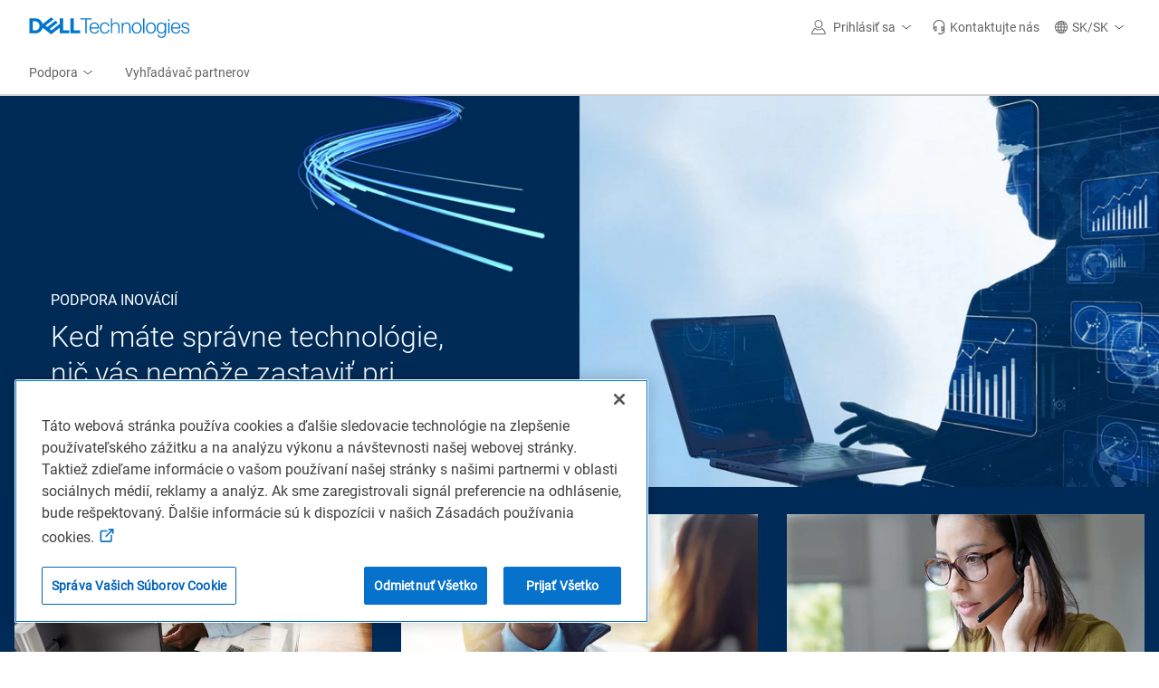

--- FILE ---
content_type: text/html; charset=utf-8
request_url: https://www.dell.com/sk-sk/lp
body_size: 48766
content:

    <!DOCTYPE html>
    <html class="cp" lang="sk-sk" dir="ltr">

    <head>
        <meta charset="utf-8" />
        <meta http-equiv="X-UA-Compatible" content="IE=Edge,chrome=1" />
        <meta name="viewport" content="width=device-width, initial-scale=1.0" />
        <meta http-equiv="x-dns-prefetch-control" content="on" />
            <link rel="preconnect" href="//uicore.dellcdn.com" crossorigin />
            <link rel="preconnect" href="//fcs.dellcdn.com"  />
            <link rel="preconnect" href="//afcs.dellcdn.com" crossorigin />
            <link rel="preconnect" href="//i.dell.com" crossorigin />
            <link rel="preconnect" href="//nexus.dell.com" crossorigin />
            <link rel="preconnect" href="//nexus.ensighten.com"  />
            <link rel="preconnect" href="//cdnssl.clicktale.net"  />
            <link rel="preconnect" href="//sm.dell.com"  />
            <link rel="dns-prefetch" href="//uicore.dellcdn.com" />
            <link rel="dns-prefetch" href="//fcs.dellcdn.com" />
            <link rel="dns-prefetch" href="//afcs.dellcdn.com" />
            <link rel="dns-prefetch" href="//i.dell.com" />
            <link rel="dns-prefetch" href="//nexus.dell.com" />
            <link rel="dns-prefetch" href="//nexus.ensighten.com" />
            <link rel="dns-prefetch" href="//cdnssl.clicktale.net" />
            <link rel="dns-prefetch" href="//sm.dell.com" />
        <title>Oficiálna lokalita spoločnosti Dell Technologies | Dell Slovakia</title>
        <meta name="COUNTRY" content="sk" />
        <meta name="LANGUAGE" content="sk" />
        <meta name="SEGMENT" content="corp" />
        <meta name="SegmentDisplay" content="" />
        <meta name="CUSTOMERSET" content="skcorp1" />
        <meta name="REGION" content="emea" />
        <meta name="CollectionId" content="2ce35e5f-49b8-4d61-b37b-f418676ad641" />
        <meta name="InstanceId" content="homepage" />
        <meta name="DocumentId" content="4ce54b49-1079-4808-bd98-9898eeb119de" />
        <meta name="documentversion" content="6.0" />
        <meta name="isMock" content="false" />
        <meta name="assetbaseurl" content="//www.dell.com/cdn/assets/csb/campaignpage/bundles/2.0.0.23060" />
        <meta name="cmsurl" content="http://contentstudio.dell.com/itemv2/details?collectionid=2ce35e5f-49b8-4d61-b37b-f418676ad641&amp;id=4ce54b49-1079-4808-bd98-9898eeb119de" />
        <meta name="refreshurl" content="https://campaign-messagebroker-prod.shop.dell.com/campaignrefresh/2ce35e5f-49b8-4d61-b37b-f418676ad641/sk/sk/corp/skcorp1/homepage" />
        <meta name="refreshdate" content="2026-01-16T23:12:02.6817179Z" />
        <meta name="publishdate" content="2025-03-10T08:08:09.9953176Z" />
        <meta name="TITLE" content="Oficiálna lokalita spoločnosti Dell Technologies | Dell Slovakia" />
        <meta name="DESCRIPTION" content="Pozrite si naše technologické riešenia, služby a podporu na Dell.com. Oboznámte sa s prihlásením sa do služby Premier, nájdite partnera spoločnosti Dell alebo si zarezervujte hovor s obchodníkom." />
        <meta name="KEYWORDS" content="Dell Technologies, technologické riešenia, technologické služby, technická podpora, nájsť partnera spoločnosti Dell, prihlásenie do služby Dell Premier, vyžiadať hovor s obchodníkom spoločnosti Dell" />
        <meta name="robots"
              content="index,follow" />
        <meta name="contType" content="shopcampaignpage" />
        <meta name="waapplicationname" content="shop" />
        <meta name="wacontroller" content="campaignpage|homepage" />
        <meta name="applicationname" content="Browse:Campaign Page(STP)" />
        <meta name="PAGENAME"
              content="sk|sk|corp|skcorp1|stp|shop|campaignpage|homepage" />
        <meta property="og:title" content="Oficiálna lokalita spoločnosti Dell Technologies | Dell Slovakia" />
        <meta property="og:description" content="Pozrite si naše technologické riešenia, služby a podporu na Dell.com. Oboznámte sa s prihlásením sa do služby Premier, nájdite partnera spoločnosti Dell alebo si zarezervujte hovor s obchodníkom." />
        <meta property="og:type" content="website" />
        <meta property="og:image"
              content="//i.dell.com/is/image/DellContent/content/dam/ss2/non-product-images/video-thumbnails/sustainability-drives-impact.jpg?fmt=jpg&amp;wid=1920&amp;hei=1080" />
        <meta property="og:url" content="https://www.dell.com/en-za/lp" />
        <meta property="og:site_name" content="Dell" />
        <meta name="twitter:title" content="Oficiálna lokalita spoločnosti Dell Technologies | Dell Slovakia" />
        <meta name="twitter:description" content="Pozrite si naše technologické riešenia, služby a podporu na Dell.com. Oboznámte sa s prihlásením sa do služby Premier, nájdite partnera spoločnosti Dell alebo si zarezervujte hovor s obchodníkom." />
        <meta name="twitter:image"
              content="//i.dell.com/is/image/DellContent/content/dam/ss2/non-product-images/video-thumbnails/sustainability-drives-impact.jpg?fmt=jpg&amp;wid=1920&amp;hei=1080" />
        <meta name="twitter:card" content="summary" />
        <meta name="twitter:url" content="https://www.dell.com/en-za/lp" />
        <meta name="twitter:site" content="@Dell" />
        <meta name="bodyhiding" content="false" />
        <meta name="generator" content="Dell Buyer Campaign Page Build Version: 2.0.0.23060 Built On: 11/07/2025 10:29:42 GMT&#x2B;00:00" />
        <meta name="AppVersion" />
        <meta name="environment" content="Production" />
        <meta name="dc" content="dell" />
        <link rel="canonical" href="https://www.dell.com/en-za/lp" />

            <link rel="stylesheet" href="https://www.dell.com/cdn/assets/shop/styles/global-fonts.min.e60b64122fd0da6a762b2a8a507abcd7.css" />
            <link rel="stylesheet" href="https://www.dell.com/cdn/assets/shop/styles/global-reboot.min.fe4386658008dd3f7be5f79da28c9711.css" />
            <link rel="stylesheet" href="https://www.dell.com/cdn/assets/shop/styles/global-smart-modal.min.745779721ec2afc779478842f4b616e0.css" />
            <link rel="stylesheet" href="https://www.dell.com/cdn/assets/shop/styles/global-smart-popover.min.d4f148d44d7f40b762233435fb603334.css" />
                <link rel="stylesheet" href="https://www.dell.com/cdn/assets/shop/styles/global-smart-tooltip.min.7f78cf0cc2cdf1ec7781e2d94a5e8e0c.css" />
				            <link rel="preload" as="font" href="https://www.dell.com/dds/assets/fonts/2.137.1/Roboto-Light_l.woff2" type="font/woff2" crossorigin="anonymous"/>
				            <link rel="preload" as="font" href="https://www.dell.com/dds/assets/fonts/2.137.1/Roboto-Regular_l.woff2" type="font/woff2" crossorigin="anonymous"/>

                            <link rel="preload" as="image" href=//i.dell.com/is/image/DellContent/content/dam/ss2/page-specific/dell-com-landing-page/sitelite-homepage/alternate-sitelite-hero-mobile.jpg?fmt=png-alpha&amp;wid=400&amp;hei=209 media="(min-width: 0px) and (max-width: 400px)" fetchpriority="high">
                            <link rel="preload" as="image" href=//i.dell.com/is/image/DellContent/content/dam/ss2/page-specific/dell-com-landing-page/sitelite-homepage/alternate-sitelite-hero-mobile.jpg?fmt=png-alpha&amp;wid=800&amp;hei=418 media="(min-width: 401px) and (max-width: 800px)" fetchpriority="high">
                            <link rel="preload" as="image" href=//i.dell.com/is/image/DellContent/content/dam/ss2/page-specific/dell-com-landing-page/sitelite-homepage/alternate-sitelite-hero-mobile.jpg?fmt=png-alpha&amp;wid=1200&amp;hei=626 media="(min-width: 801px) and (max-width: 1023.9px)" fetchpriority="high">
                            <link rel="preload" as="image" href=//i.dell.com/is/image/DellContent/content/dam/ss2/page-specific/dell-com-landing-page/sitelite-homepage/alternate-sitelite-hero-desktop.jpg?fmt=png-alpha&amp;wid=1200&amp;hei=360 media="(min-width: 1024px) and (max-width: 1200px)" fetchpriority="high">
                            <link rel="preload" as="image" href=//i.dell.com/is/image/DellContent/content/dam/ss2/page-specific/dell-com-landing-page/sitelite-homepage/alternate-sitelite-hero-desktop.jpg?fmt=png-alpha&amp;wid=1600&amp;hei=480 media="(min-width: 1201px) and (max-width: 1600px)" fetchpriority="high">
                            <link rel="preload" as="image" href=//i.dell.com/is/image/DellContent/content/dam/ss2/page-specific/dell-com-landing-page/sitelite-homepage/alternate-sitelite-hero-desktop.jpg?fmt=png-alpha&amp;wid=2000&amp;hei=600 media="(min-width: 1601px) and (max-width: 2000px)" fetchpriority="high">
                            <link rel="preload" as="image" href=//i.dell.com/is/image/DellContent/content/dam/ss2/page-specific/dell-com-landing-page/sitelite-homepage/alternate-sitelite-hero-desktop.jpg?fmt=png-alpha&amp;wid=2800&amp;hei=839 media="(min-width: 2001px)" fetchpriority="high">

        <script type="text/javascript">
            var Dell = window.Dell || {};
            Dell.Metrics = Dell.Metrics || {};
            Dell.Metrics.sc = Dell.Metrics.sc || {};
            Dell.Metrics.sc.country = "sk";
            Dell.Metrics.sc.language = "sk";
            Dell.Metrics.sc.segment = "corp";
            Dell.Metrics.sc.customerset = "skcorp1";
            Dell.Metrics.sc.pagename = "sk|sk|corp|skcorp1|stp|shop|campaignpage|homepage";
            Dell.Metrics.sc.waapplicationname = "shop";
            Dell.Metrics.sc.wacontroller = "campaignpage";
            Dell.Metrics.sc.applicationname = "Browse:Campaign Page(STP)";
            Dell.Metrics.sc.cms = "stp";
            Dell.Metrics.sc.dc = "dell";
            Dell.Metrics.sc.module = "csb_campaignpage";
            Dell.Metrics.sc.prod = "true";
            Dell.Metrics.sc.s_account = "dellglobalonline";
            Dell.Metrics.sc.visitorapito = "4000";
            Dell.Metrics.sc.bodyhiding = "false";
            Dell.Metrics.sc.title = "Oficiálna lokalita spoločnosti Dell Technologies | Dell Slovakia";
            Dell.Metrics.sc.instanceId = "homepage";
            Dell.Metrics.sc.bcvideo = "true";
            Dell.apiUrl = { UserState: "//www.dell.com/csbapi/{0}/masthead/external/usercontext" };
            window.supresscontactdrawer = false;
        </script>
            <script>var dellScriptLoader = (function () {
	"use strict";

	var scriptsArray = [];
	var urlRegex = /^(https:\/\/www\.|https:\/\/|\/\/|\/)?[a-z0-9]+([\-\.]{1}[a-z0-9]+)*\.[a-z]{2,5}(:[0-9]{1,5})?(\/.*)?$/; //exit if not a url or an array

	function scriptsArrayCopy() {
		return JSON.parse(JSON.stringify(scriptsArray));
	}

	//check for valid url
	function isValidUrl(url) {
		return typeof url === "string" && urlRegex.test(url);
	}

	//check for array
	function isValidArray(scripts) {
		return Array.isArray(scripts);
	}

	function load(scripts) {
		if (!(isValidUrl(scripts) || isValidArray(scripts))) {
			return;
		}

		//single url being passed
		if (isValidUrl(scripts)) {
            scriptsArray.push(scripts);
            return;
		}

		//handling of array
		if (isValidArray(scripts)) {
			for (var i = 0; i < scripts.length; ++i) {
				var _script = scripts[i];

				//if array of strings
				if (typeof _script === "string" && isValidUrl(_script)) {
                    scriptsArray.push({ url: _script });
                    continue;
				}

				//if array of objects with url and order
                if (_script.hasOwnProperty("url") && _script.hasOwnProperty("order") && !isNaN(Number(_script.order))) {
					_script.order = Number(_script.order);
					scriptsArray.push(_script);
					continue;
				}

				//if array of objects with only url
                if (_script.hasOwnProperty("url") && isValidUrl(_script.url)) {
                    scriptsArray.push(_script);
                    continue;
				}
			}
		}
	}

	return Object.freeze({
		load: load,
		scriptsArrayCopy: scriptsArrayCopy
	});
})();
</script>
        <script src="//www.dell.com/cdn/assets/tnt/adobebundle/shop/bundle_toggle.min.js" type="text/javascript"></script>

    <link rel="preload" href="/J5N2lIkh90/Oxp-/tGp1YU/am3wL20LwuJ0cwQE/dW1ccAkbBg/YWRmc2R/kVnkB" as="script" type="text/javascript" fetchpriority="low"></head>

    <body>

            <section id="masthead" aria-label="dell masthead">
                


<!--wmm:ignore-->
    <style nonce="">@charset "UTF-8";.UMH .mh-cart.empty .icon:before{display:none}.UMH .mh-cart .icon:before{content:attr(mh-bubble-count)}@media only screen and (min-width:0){.UMH .mh-cart .icon{display:block}.UMH .mh-cart .icon:before{right:-3px;top:-2px}}.UMH .mh-cart-dropdown{border-bottom:1px solid #f9f9f9;box-sizing:border-box;z-index:100}.UMH .mh-cart-dropdown .dropdown-title{padding:16px 16px 0}.UMH .mh-cart-dropdown a{display:block;text-decoration:none}.UMH .mh-cart-empty{display:none}.UMH .mh-cart.empty .mh-cart-empty{display:block}.UMH .mh-cart.empty .mh-cart-loaded{display:none}.UMH .mh-cart-empty-label{border-bottom:1px solid #c8c9c7;padding-bottom:80px}.UMH .mh-cart-content .mh-ct-dd-cartInfo{color:#636363;line-height:20px}.UMH .mh-cart-content .mh-ct-dd-cartInfo>span{padding:0 16px}.UMH .mh-cart-content ul{list-style-type:none;margin:0;padding:0}.UMH .mh-cart-content a{color:#444}.UMH .mh-cart-list-item{padding:0 16px}.UMH .mh-cart-list-item a{border-bottom:1px solid #c8c9c7;color:#0e0e0e;line-height:20px;outline-width:0}.UMH .mh-cart-list-item .mh-ct-hp-subtotal-wrap .mh-cart-category-label{color:#0e0e0e;font-size:.875em}.UMH .mh-cart-list-item .mh-ct-hp-subtotal-wrap .mh-cart-subtotal{color:#0e0e0e}.UMH .mh-cart-list-item:last-child{align-items:center;display:flex;padding:0}.UMH .mh-cart-list-item:last-child a{border-bottom:none;color:#636363;width:100%}.UMH.user-is-tabbing .mh-cart-list-item a:focus{outline:1px solid #00468b}.UMH .mh-cart-subtotal{display:flex;justify-content:space-between}.UMH .mh-cart-category-label{font-size:.875em;line-height:20px}.UMH .mh-cart-category-label .mh-saved-carts-count{display:inline-block;margin-left:4px}.UMH .mh-saved-subtotal-label{font-size:.75em;line-height:20px}.UMH .mh-saved-subtotal-price{font-size:.75em;font-weight:700;text-align:right}@media only screen and (min-width:0){.UMH .mh-cart-dropdown{width:auto}.UMH .mh-cart-dropdown .mh-close{padding:16px}.UMH .mh-cart-dropdown h2.dropdown-title{display:none}.UMH .mh-cart-list-item a{padding:14px 0}.UMH .mh-cart-list-item:last-child a{padding:12px 16px}}@media only screen and (min-width:1024px){.UMH .mh-cart-dropdown{height:auto;width:256px}.UMH .mh-cart-dropdown h2.dropdown-title{display:block}.mh-cart-list-item a{padding:10px 0}.mh-cart-list-item:hover{background-color:#f0f0f0}.mh-cart-list-item:last-child a{padding:18px 16px}}.UMH .mh-close{display:flex;justify-content:flex-end}.UMH .mh-close a{display:inline-flex;height:15px;line-height:15px}.UMH .mh-close svg{height:15px;width:15px}@media only screen and (min-width:1024px){.UMH .mh-close{display:none}}.UMH .mh-contact{display:none}.UMH .mh-contact label{fill:#636363;color:#636363}.UMH .mh-contact>button>span:before{margin-right:6px}.UMH .mh-contact-nav>button>span:before{margin-right:9px}.UMH .menu-list-item>.mh-contact-btn,.UMH .mh-contact-icon .mh-flyout-wrapper>.mh-contact-btn{height:56px}.UMH .menu-list-item>.mh-contact-btn>span:before,.UMH .mh-contact-icon .mh-flyout-wrapper>.mh-contact-btn>span:before{background-image:url("data:image/svg+xml;charset=utf-8,%3Csvg width='16' height='16' viewBox='0 0 32 32' fill='none' xmlns='http://www.w3.org/2000/svg'%3E%3Cpath d='M16 0c-.138-.006-.3-.009-.463-.009-6.602 0-11.974 5.271-12.136 11.834v8.755h1.54v.34a4.26 4.26 0 0 0 4.26 4.26h2V14h-2a4.26 4.26 0 0 0-3.649 2.1l-.011.02v-4.28c.161-5.397 4.575-9.711 9.996-9.711.163 0 .326.004.487.012l-.023-.001c.168-.01.363-.016.561-.016 5.391 0 9.769 4.335 9.839 9.709v4.287A4.267 4.267 0 0 0 22.805 14h-2.004v11.18h2a4.26 4.26 0 0 0 3.649-2.1l.011-.02v3.42l-6.46 3.38h-2.94V28h-2.12v4h5.62l8-4.24v-16C28.434 5.231 23.111-.013 16.563-.013c-.198 0-.394.005-.59.014L16.001 0zM7.08 18.26v-.003a2.12 2.12 0 0 1 1.994-2.116h.006v6.9a2.121 2.121 0 0 1-2-2.117v-.004zm17.84 2.66v.003a2.12 2.12 0 0 1-1.994 2.116h-.006v-6.9c1.118.065 2 .988 2 2.117v.004z' fill='%23636363'/%3E%3C/svg%3E");background-position:50%;background-repeat:no-repeat;background-size:16px 16px;content:"";display:inline-block;height:16px;margin-right:4px;padding:4px;width:16px}@media only screen and (min-width:0){.UMH .mh-contact-icon.mh-contact-btn{height:auto!important}.UMH .mh-contact-icon.mh-contact-btn>span{align-items:center;display:flex}.UMH .mh-contact-icon.mh-contact-btn>span:before{margin-right:12px;position:relative}}@media only screen and (min-width:1024px){.UMH .mh-contact{display:block}}.UMH .flyoutOverlay{background:#000;content:"";cursor:pointer;display:none;height:calc(100vh - 58px);left:0;opacity:.5;position:fixed;width:100%;z-index:1000}.UMH .mh-utility-dwell-path{background-color:transparent;clip-path:polygon(100% 0,0 100%,100% 100%);display:none;left:-99%;position:absolute;top:0}.UMH .mh-utility-dwell-path:after,.UMH .mh-utility-dwell-path:before{display:none!important}.UMH .mh-flyout-wrapper{position:relative}.UMH .mh-flyout-wrapper>a[aria-expanded=true]{background:#f5f6f7}.UMH .mh-flyout-link{align-items:center;background-color:transparent;border:none;display:block;justify-content:center;padding:0;position:relative;text-decoration:none}.UMH .mh-flyout-link .icon{background:0 0;display:flex;position:relative}.UMH .mh-flyout-link .icon:before{background-color:#0672cb;border-radius:50%;color:#fff;display:block;font-size:.5em;font-weight:500;height:12px;line-height:12px;position:absolute;text-align:center;width:12px}.UMH .mh-flyout-link .label{font-size:.875em;padding:0}.UMH .mh-flyout-link:focus{outline-width:0}.UMH .mh-flyout-link~.flyout{background:#fff;border-radius:2px;box-shadow:0 4px 16px rgba(0,43,85,.12);box-sizing:border-box;height:auto;right:-1px;text-align:left;z-index:1001}.UMH .mh-flyout-link>span{align-items:center;cursor:pointer;height:100%;justify-content:center;width:100%}.UMH .mh-flyout-link>span:after{content:"";height:12px;top:40%;transition:transform .2s linear;width:12px}#mh-unified-footer.user-is-tabbing .mh-flyout-link:focus,.UMH.user-is-tabbing .mh-flyout-link:focus{box-shadow:0 0 0 1px #00468b}@media only screen and (min-width:0){.UMH .mh-top .right-column .mh-flyout-link:hover{border-bottom:2px solid #636363}.UMH .mh-flyout-link{height:58px;position:static;width:48px}.UMH .mh-flyout-link .icon svg{height:24px;width:24px}.UMH .mh-flyout-link>span{display:block;padding:17px 12px}.UMH .mh-flyout-link>span .label,.UMH .mh-flyout-link>span:after{display:none}.UMH .mh-flyout-link>span>span:not(.label){margin-right:0}.UMH .mh-flyout-link~.flyout{bottom:0;max-width:320px;overflow-x:hidden;overflow-y:auto;position:fixed;right:0;top:58px;transform:translateX(110%);transition:transform .3s ease-out;width:320px;will-change:transform}.UMH .mh-flyout-link:hover .UMH .mh-flyout-link~.flyout.hide{background:0 0}.UMH .mh-flyout-link:hover .UMH .mh-flyout-link~.flyout.hide>*{transform:translateX(0)}.UMH .mh-flyout-link.show~.flyoutOverlay,.UMH .mh-flyout-link[aria-expanded=true]~.flyoutOverlay{display:block}.UMH .mh-flyout-link.show~.flyout,.UMH .mh-flyout-link[aria-expanded=true]~.flyout{transform:translateX(0)}}@media only screen and (min-width:1024px){.UMH .mh-top .right-column .mh-flyout-link:hover{border-bottom:0}.UMH .mh-bottom .flyoutOverlay{position:absolute;top:var(--overlayTop)}.UMH .mh-bottom .utilityTop{top:58px}.UMH .mh-flyout-wrapper .mh-flyout-link{height:56px;padding:0 8px;width:auto}.UMH .mh-flyout-wrapper .mh-flyout-link .icon:before{right:-4px!important;top:-4px!important}.UMH .mh-flyout-wrapper .mh-flyout-link svg{height:16px;width:16px}.UMH .mh-flyout-wrapper .mh-flyout-link~.flyout{display:none;transition:none}.UMH .mh-flyout-wrapper .mh-flyout-link>span{display:flex;padding:0}.UMH .mh-flyout-wrapper .mh-flyout-link>span .label,.UMH .mh-flyout-wrapper .mh-flyout-link>span:after{display:block}.UMH .mh-flyout-wrapper .mh-flyout-link>span>span:not(.label){margin-right:8px}.UMH .mh-flyout-wrapper .mh-flyout-link[aria-expanded=true]~.flyoutOverlay{display:none}.UMH .mh-flyout-wrapper .mh-flyout-link[aria-expanded=true] span:after{transform:rotate(-180deg)}.UMH .mh-flyout-wrapper .mh-flyout-link[aria-expanded=true]~.flyout{border:1px solid #f9f9f9;bottom:auto;display:block;font-size:1em;height:auto;margin-top:0;max-width:none;min-height:50px;overflow-y:visible;position:absolute;top:auto;width:auto}}header#unified-masthead{font-size:16px!important}.UMH{background-color:#fff;border-bottom:2px solid #d2d2d2;display:flex;flex-direction:column;font-display:swap;font-family:Roboto,Arial,Helvetica,sans-serif;position:relative;width:100%;z-index:1000}.UMH,.UMH *,.UMH :after,.UMH :before{box-sizing:border-box}.UMH .mh-top{height:56px;justify-content:space-between;position:relative}.UMH .mh-top,.UMH .mh-top .left-column,.UMH .mh-top .right-column{align-items:center;display:flex}.UMH .mh-top .left-column{flex:1}.UMH .mh-top .left-column .mh-mobile-nav-toggle{-webkit-tap-highlight-color:transparent;align-items:center;background-color:transparent;border-radius:0;border-width:0;cursor:pointer;display:flex;justify-content:center;padding:18px 14px}.UMH .mh-top .left-column .mh-mobile-nav-toggle.mh-nav-open,.UMH .mh-top .left-column .mh-mobile-nav-toggle.open,.UMH .mh-top .left-column .mh-mobile-nav-toggle:hover{background:#f0f0f0;border-bottom:2px solid #636363}.UMH .mh-top .left-column .mh-mobile-nav-toggle:hover{margin-bottom:-2px}.UMH .mh-top .left-column .mh-mobile-nav-toggle.open:hover{margin-bottom:0}.UMH .mh-top .left-column .mh-mobile-nav-toggle .mh-nav-menu-icon{border:none;cursor:pointer;display:flex;height:20px;position:relative;transform:rotate(0);transition:transform .5s ease-in-out;width:20px;will-change:transform}.UMH .mh-top .left-column .mh-mobile-nav-toggle .mh-nav-menu-icon span{background:#636363;border-radius:2px;display:block;height:2px;left:0;opacity:1;position:absolute;transform:rotate(0);transition:transform .25s ease-in-out;width:100%}.UMH .mh-top .left-column .mh-mobile-nav-toggle .mh-nav-menu-icon span:first-child{top:0}.UMH .mh-top .left-column .mh-mobile-nav-toggle .mh-nav-menu-icon span:nth-child(2),.UMH .mh-top .left-column .mh-mobile-nav-toggle .mh-nav-menu-icon span:nth-child(3){top:8px}.UMH .mh-top .left-column .mh-mobile-nav-toggle .mh-nav-menu-icon span:nth-child(4){top:16px}.UMH .mh-top .left-column .mh-mobile-nav-toggle.open .mh-nav-menu-icon span:first-child{left:50%;top:10px;width:0}.UMH .mh-top .left-column .mh-mobile-nav-toggle.open .mh-nav-menu-icon span:nth-child(2){left:-12.5%;transform:rotate(45deg);width:125%}.UMH .mh-top .left-column .mh-mobile-nav-toggle.open .mh-nav-menu-icon span:nth-child(3){left:-12.5%;transform:rotate(-45deg);width:125%}.UMH .mh-top .left-column .mh-mobile-nav-toggle.open .mh-nav-menu-icon span:nth-child(4){left:50%;top:10px;width:0}.UMH .mh-top .left-column .mh-header-wrapper{display:flex;flex:1}.UMH .mh-top .left-column .mh-logo a{display:flex;padding:8px}.UMH .mh-top .left-column .mh-logo a:focus{outline:1px solid #00468b}.UMH .mh-top .left-column .mh-logo a.dellLogoWrapper svg{fill:#0477cf}.UMH .mh-top .center-column{justify-content:space-evenly;position:absolute;top:calc(100% + 8px);width:100%}.UMH .mh-top .right-column{display:flex}.UMH .mh-top .right-column .country-selector,.UMH .mh-top .right-column .language-switcher-compact-model{display:none}.UMH .mh-top .dropdown-title{color:#636363;font-size:1em;font-weight:700;line-height:24px;margin:0 0 16px}.UMH>*{font-display:swap;font-family:Roboto,Arial,Helvetica,sans-serif}.UMH .mh-overlay-background{background-color:rgba(0,0,0,.7);display:none;height:100%;position:absolute;width:100%;z-index:999}.UMH .mh-overlay-background.show{display:block}.UMH .skip-nav-link{align-items:center;background:#0063b8;border-radius:2px;color:#fff;display:flex;flex:none;font-size:1em;font-weight:500;justify-content:center;line-height:24px;margin:10px 0 0 10px;opacity:0;padding:12px 16px;position:absolute;text-decoration:none;transform:translateY(-150%);z-index:1000}.UMH .skip-nav-link:focus{border:2px solid #fff;opacity:1;outline:1px solid #00468b;outline-offset:0;transform:translateY(0)}.mh-ele-fixed-pos{position:fixed!important;top:0}@media only screen and (min-width:0){.UMH{padding-top:0}.UMH .mh-top{height:58px}.UMH .mh-top .left-column .mh-mobile-nav-toggle{margin-left:4px}.UMH .mh-top .left-column .mh-logo{padding:0}.UMH .mh-top .left-column .mh-logo a.delltechLogoWrapper{padding:20px 12px}.UMH .mh-top .left-column .mh-logo a{padding:9px 12px}.UMH .mh-bottom.non-commerce{height:0}.UMH .mh-bottom{height:68px}.UMH .right-column{margin-right:4px}.UMH[data-state=mobile-expanded]{position:fixed;top:0}.UMH[data-state=mobile-expanded] .mh-search{z-index:-1}.UMH[data-state=mobile-expanded] .mh-bottom>.flyoutOverlay{display:block}.UMH[data-state=mobile-expanded] .mh-nav{transform:translateX(0)}.UMH[data-state=mobile-expanded] .mh-nav .divider{padding:16px}.UMH[data-state=mobile-expanded] .mh-nav nav>ul{position:fixed}.UMH[data-state=mobile-expanded] .mh-nav .divider:before{border-bottom:1px solid #c8c9c7;content:"";display:block;width:100%}.UMH[data-state=mobile-expanded] .mh-nav .mob-country-selector{display:flex!important}.UMH[data-state=mobile-expanded] .mh-nav .mob-country-selector .country-selector{display:flex}.UMH[data-state=mobile-expanded] .mh-nav .mob-country-selector .flyout{display:none}}@media only screen and (min-width:768px){.UMH .mh-top .left-column .mh-logo a.delltechLogoWrapper{padding:16px 12px 18px}.UMH .mh-top .left-column .mh-logo a.delltechLogoWrapper svg.dellTechLogo{enable-background:new 0 0 1017 132;height:23px;width:182px}.UMH .mh-top .left-column .mh-logo a.delltechLogoWrapper svg.dellTechLogo path{fill:#0076ce}.UMH .mh-bottom{height:0;width:100%}}@media only screen and (min-width:1024px){.UMH{padding-top:2px}.UMH .mh-top{height:auto;margin:0 24px}.UMH .mh-top .left-column .mh-logo{padding:0}.UMH .mh-top .left-column .mh-logo a.delltechLogoWrapper{align-items:center;height:56px;padding:0 6px}.UMH .mh-top .left-column .mh-logo a.delltechLogoWrapper svg.dellTechLogo{height:23px;padding:0;width:182px}.UMH .mh-top .left-column .mh-mobile-nav-toggle{display:none}.UMH .mh-top .right-column{justify-content:flex-end;margin-right:0}.UMH .mh-top .right-column .label{color:#636363;font-size:.875em;font-weight:400;line-height:20px;margin-bottom:0;padding:0;text-transform:none}.UMH .mh-top .right-column .mh-label{color:#636363;font-size:1em;font-weight:400;line-height:20px;text-transform:none}.UMH .mh-top .right-column .mh-flyout-link:hover .label{color:#0e0e0e}.UMH .mh-top .right-column .mh-flyout-link .icon{height:16px;width:16px}.UMH .mh-top .right-column .mh-contact-dropdown .mh-contact-list-item .mh-contact-flyout-icon{padding-right:0}.UMH .mh-top .right-column .mh-contact-dropdown .mh-contact-list-item .label{display:inline-block;font-size:.875em;margin-left:14px}.UMH .mh-top .right-column .country-selector,.UMH .mh-top .right-column .language-switcher-compact-model{display:block}.UMH .mh-bottom{display:block;height:auto;max-height:70px}.UMH .mh-bottom.non-commerce{height:46px}}.mh-nav .mh-menu-chevron.left{background-position:50%;height:20px;margin-right:6px;transform:rotate(180deg);width:20px}.mh-nav nav .child-nav>button:after{content:"";display:block;padding:15px;position:absolute;right:0}.mh-nav nav a,.mh-nav nav button{word-wrap:break-word;color:#636363;display:flex;font-size:1em;justify-content:flex-start;text-decoration:none}.mh-nav nav button{background-color:transparent;border:0;cursor:pointer;padding:0;text-align:left}.mh-nav nav ul{list-style-type:none;margin:0;padding:0}.mh-nav nav li{-webkit-tap-highlight-color:transparent;cursor:pointer;font-weight:400}.mh-nav nav li a:focus,.mh-nav nav li button:focus{outline:1px solid #00468b}.mh-nav nav ul.sub-nav{background-color:#fff;top:46px;z-index:1001}.mh-nav nav ul.sub-nav li>ul.sub-nav{background-color:#f0f0f0}.mh-nav nav ul.sub-nav li>ul.sub-nav li>ul.sub-nav{background-color:#e0e1e2}.mh-nav nav ul.sub-nav .mh-hide-mob-links{display:none}.mh-nav .deals-menu>button.mh-hide{display:block!important}.mh-nav .mh-top-nav{display:flex;justify-content:space-between;width:100%}@media only screen and (min-width:0){.mh-nav{background-color:#fff;box-shadow:0 3px 8px rgba(0,43,85,.12);height:calc(100% - 58px);position:fixed;transform:translateX(-110%);transition:transform .3s ease-out;width:320px;will-change:transform;z-index:1001}.mh-nav,.mh-nav nav,.mh-nav nav>ul{overflow-x:hidden}.mh-nav nav>ul{height:100%;overflow-y:auto;padding-top:48px;width:320px}.mh-nav nav>ul>li:hover{background:#f5f6f7}.mh-nav nav>ul>li.divider:hover{background:0 0}.mh-nav nav>ul>li>a>span{word-wrap:break-word;padding-right:20px}.mh-nav nav>ul>li[aria-expanded=true]>.sub-nav,.mh-nav nav>ul>li[aria-expanded=true]>.sub-nav>li{pointer-events:auto}.mh-nav nav>ul>li[aria-expanded=true]>.sub-nav>li:hover{background:#f0f0f0}.mh-nav nav>ul>li[aria-expanded=true]>.sub-nav>li:not(.child-nav) a,.mh-nav nav>ul>li[aria-expanded=true]>.sub-nav>li[aria-expanded=true]>.sub-nav,.mh-nav nav>ul>li[aria-expanded=true]>.sub-nav>li[aria-expanded=true]>.sub-nav>li{pointer-events:auto}.mh-nav nav>ul>li[aria-expanded=true]>.sub-nav>li[aria-expanded=true]>.sub-nav>li:hover{background:#e0e1e2}.mh-nav nav>ul>li[aria-expanded=true]>.sub-nav>li[aria-expanded=true]>.sub-nav>li:not(.child-nav) a,.mh-nav nav>ul>li[aria-expanded=true]>.sub-nav>li[aria-expanded=true]>.sub-nav>li[aria-expanded=true]>.sub-nav,.mh-nav nav>ul>li[aria-expanded=true]>.sub-nav>li[aria-expanded=true]>.sub-nav>li[aria-expanded=true]>.sub-nav>li,.mh-nav nav>ul>li[aria-expanded=true]>.sub-nav>li[aria-expanded=true]>.sub-nav>li[aria-expanded=true]>.sub-nav>li a{pointer-events:auto}.mh-nav nav>ul>li>.sub-nav,.mh-nav nav>ul>li>.sub-nav>li{pointer-events:none}.mh-nav nav>ul>li>.sub-nav>li a{word-wrap:break-word;padding-right:20px;pointer-events:none}.mh-nav nav>ul>li>.sub-nav>li a.dell-chat-link-setup{padding-right:0}.mh-nav nav>ul>li>.sub-nav>li a,.mh-nav nav>ul>li>.sub-nav>li li,.mh-nav nav>ul>li>.sub-nav>li ul{pointer-events:none}.mh-nav nav>ul>li>.sub-nav>li[aria-expanded=true]>.sub-nav-wrapper>.sub-nav,.mh-nav nav>ul>li>.sub-nav>li[aria-expanded=true]>.sub-nav-wrapper>.sub-nav a{pointer-events:auto}.mh-nav nav a,.mh-nav nav button{font-size:1em}.mh-nav nav .menu-list-item .nav-title{color:#0e0e0e;font-weight:600}.mh-nav nav ul{display:block;flex-direction:column}.mh-nav nav ul li{align-items:center;display:block;padding:13px 16px}.mh-nav nav ul li[aria-expanded=true] .country-list-container>li[aria-expanded=true]>.sub-nav-wrapper>.sub-nav,.mh-nav nav ul li[aria-expanded=true]>.sub-nav{display:flex!important;transform:translateZ(0);transition:transform .3s ease-out,visibility .1s ease-out;visibility:visible}.mh-nav nav ul li .chevron-csel-mob{float:right;transform:scale(1.89) rotate(-90deg)}.mh-nav nav ul li.mh-back-list-item{display:flex}.mh-nav nav ul li.mh-back-list-item .mh-back-button{align-items:center;background:0 0;border:none;display:inline-flex;justify-content:flex-start;width:100%}.mh-nav nav ul li ul.sub-nav{height:100%;left:0;overflow-x:hidden;overflow-y:auto;position:fixed;top:0;transform:translate3d(100%,0,0);transition:transform .3s ease-out,visibility .4s ease-out;visibility:hidden;width:320px;will-change:transform}.mh-nav nav ul li ul.sub-nav .mh-hide-mob-links{display:flex}.mh-nav nav ul li ul.sub-nav .mh-mastheadTitle{color:#0e0e0e;font-weight:600}.mh-nav nav ul li:not(.child-nav){display:block}.mh-nav nav .mh-hide-mob-links,.mh-nav nav .mob-country-selector,.mh-nav nav .mob-language-switcher{display:flex}.mh-nav nav .child-nav>a,.mh-nav nav button{position:relative}.mh-nav nav a,.mh-nav nav button{display:block;width:100%}.mh-nav nav .child-nav>button:after{top:0}}@media only screen and (min-width:1024px){.mh-nav{background-color:transparent;box-shadow:none;font-size:1em;transform:none;transition:all 0s ease 0s;width:100%;will-change:unset;z-index:auto}.mh-nav,.mh-nav nav{height:auto;overflow-x:visible;position:relative}.mh-nav nav{display:inline-block;padding:0 16px}.mh-nav nav>ul{height:auto;overflow-x:visible;overflow-y:visible;position:static}.mh-nav nav>ul>li .sub-nav,.mh-nav nav>ul>li .sub-nav>li,.mh-nav nav>ul>li .sub-nav>li a,.mh-nav nav>ul>li .sub-nav>li li,.mh-nav nav>ul>li .sub-nav>li ul{pointer-events:auto}.mh-nav nav a,.mh-nav nav button{font-size:.875em}.mh-nav nav>ul>li:focus{outline:1px solid #00468b}.mh-nav nav>ul>li>a>span{word-wrap:break-word;padding-right:0}.mh-nav nav>ul>li:active{box-shadow:inset 0 -2px 0 #1d73c2}.mh-nav nav>ul>li.uActived,.mh-nav nav>ul>li:hover{background:#f5f6f7;box-shadow:inset 0 -2px 0 #707070}.mh-nav nav>ul>li.uActived.child-nav .mh-top-nav-button span:after,.mh-nav nav>ul>li:hover.child-nav .mh-top-nav-button span:after{transform:rotate(-180deg)}.mh-nav nav>ul>li.uActived>.uActived>li:hover,.mh-nav nav>ul>li.uActived>ul.sub-nav>li:hover,.mh-nav nav>ul>li:hover>.uActived>li:hover,.mh-nav nav>ul>li:hover>ul.sub-nav>li:hover{background:#f0f0f0}.mh-nav nav>ul>li.uActived>.uActived>li:hover>.uActived,.mh-nav nav>ul>li.uActived>.uActived>li:hover>ul.sub-nav,.mh-nav nav>ul>li.uActived>ul.sub-nav>li:hover>.uActived,.mh-nav nav>ul>li.uActived>ul.sub-nav>li:hover>ul.sub-nav,.mh-nav nav>ul>li:hover>.uActived>li:hover>.uActived,.mh-nav nav>ul>li:hover>.uActived>li:hover>ul.sub-nav,.mh-nav nav>ul>li:hover>ul.sub-nav>li:hover>.uActived,.mh-nav nav>ul>li:hover>ul.sub-nav>li:hover>ul.sub-nav{display:flex}.mh-nav nav>ul>li.uActived>.uActived>li:hover>.uActived li:hover,.mh-nav nav>ul>li.uActived>.uActived>li:hover>ul.sub-nav li:hover,.mh-nav nav>ul>li.uActived>ul.sub-nav>li:hover>.uActived li:hover,.mh-nav nav>ul>li.uActived>ul.sub-nav>li:hover>ul.sub-nav li:hover,.mh-nav nav>ul>li:hover>.uActived>li:hover>.uActived li:hover,.mh-nav nav>ul>li:hover>.uActived>li:hover>ul.sub-nav li:hover,.mh-nav nav>ul>li:hover>ul.sub-nav>li:hover>.uActived li:hover,.mh-nav nav>ul>li:hover>ul.sub-nav>li:hover>ul.sub-nav li:hover{background:#e0e1e2}.mh-nav nav>ul>li.uActived>.uActived>li:hover>.uActived li:hover>.uActived,.mh-nav nav>ul>li.uActived>.uActived>li:hover>.uActived li:hover>ul.sub-nav,.mh-nav nav>ul>li.uActived>.uActived>li:hover>ul.sub-nav li:hover>.uActived,.mh-nav nav>ul>li.uActived>.uActived>li:hover>ul.sub-nav li:hover>ul.sub-nav,.mh-nav nav>ul>li.uActived>ul.sub-nav>li:hover>.uActived li:hover>.uActived,.mh-nav nav>ul>li.uActived>ul.sub-nav>li:hover>.uActived li:hover>ul.sub-nav,.mh-nav nav>ul>li.uActived>ul.sub-nav>li:hover>ul.sub-nav li:hover>.uActived,.mh-nav nav>ul>li.uActived>ul.sub-nav>li:hover>ul.sub-nav li:hover>ul.sub-nav,.mh-nav nav>ul>li:hover>.uActived>li:hover>.uActived li:hover>.uActived,.mh-nav nav>ul>li:hover>.uActived>li:hover>.uActived li:hover>ul.sub-nav,.mh-nav nav>ul>li:hover>.uActived>li:hover>ul.sub-nav li:hover>.uActived,.mh-nav nav>ul>li:hover>.uActived>li:hover>ul.sub-nav li:hover>ul.sub-nav,.mh-nav nav>ul>li:hover>ul.sub-nav>li:hover>.uActived li:hover>.uActived,.mh-nav nav>ul>li:hover>ul.sub-nav>li:hover>.uActived li:hover>ul.sub-nav,.mh-nav nav>ul>li:hover>ul.sub-nav>li:hover>ul.sub-nav li:hover>.uActived,.mh-nav nav>ul>li:hover>ul.sub-nav>li:hover>ul.sub-nav li:hover>ul.sub-nav{display:flex}.mh-nav nav>ul>li.uActived>.uActived>li:hover>.uActived li:hover>.uActived li:hover,.mh-nav nav>ul>li.uActived>.uActived>li:hover>.uActived li:hover>ul.sub-nav li:hover,.mh-nav nav>ul>li.uActived>.uActived>li:hover>ul.sub-nav li:hover>.uActived li:hover,.mh-nav nav>ul>li.uActived>.uActived>li:hover>ul.sub-nav li:hover>ul.sub-nav li:hover,.mh-nav nav>ul>li.uActived>ul.sub-nav>li:hover>.uActived li:hover>.uActived li:hover,.mh-nav nav>ul>li.uActived>ul.sub-nav>li:hover>.uActived li:hover>ul.sub-nav li:hover,.mh-nav nav>ul>li.uActived>ul.sub-nav>li:hover>ul.sub-nav li:hover>.uActived li:hover,.mh-nav nav>ul>li.uActived>ul.sub-nav>li:hover>ul.sub-nav li:hover>ul.sub-nav li:hover,.mh-nav nav>ul>li:hover>.uActived>li:hover>.uActived li:hover>.uActived li:hover,.mh-nav nav>ul>li:hover>.uActived>li:hover>.uActived li:hover>ul.sub-nav li:hover,.mh-nav nav>ul>li:hover>.uActived>li:hover>ul.sub-nav li:hover>.uActived li:hover,.mh-nav nav>ul>li:hover>.uActived>li:hover>ul.sub-nav li:hover>ul.sub-nav li:hover,.mh-nav nav>ul>li:hover>ul.sub-nav>li:hover>.uActived li:hover>.uActived li:hover,.mh-nav nav>ul>li:hover>ul.sub-nav>li:hover>.uActived li:hover>ul.sub-nav li:hover,.mh-nav nav>ul>li:hover>ul.sub-nav>li:hover>ul.sub-nav li:hover>.uActived li:hover,.mh-nav nav>ul>li:hover>ul.sub-nav>li:hover>ul.sub-nav li:hover>ul.sub-nav li:hover{background:#d2d2d2}.mh-nav nav>ul>li.uActived>.uActived li.cta-link,.mh-nav nav>ul>li.uActived>ul.sub-nav li.cta-link,.mh-nav nav>ul>li:hover>.uActived li.cta-link,.mh-nav nav>ul>li:hover>ul.sub-nav li.cta-link{align-items:center;box-shadow:inset 0 1px 0 #c4c4c4;height:30px}.mh-nav nav>ul>li.uActived>.uActived .additional-nav-item,.mh-nav nav>ul>li.uActived>ul.sub-nav .additional-nav-item,.mh-nav nav>ul>li:hover>.uActived .additional-nav-item,.mh-nav nav>ul>li:hover>ul.sub-nav .additional-nav-item{background:#ebf1f6}.mh-nav nav ul li{align-items:stretch;padding:0}.mh-nav nav ul li ul.sub-nav{border:1px solid #c4c4c4;display:none;flex-direction:column;height:auto;left:auto;margin:0;overflow:visible;padding:0;position:absolute;top:var(--subNavTop);transform:none;visibility:visible;width:242px}.mh-nav nav ul li ul.sub-nav li{display:flex;padding:0}.mh-nav nav ul li ul.sub-nav li a,.mh-nav nav ul li ul.sub-nav li button{display:inline-block;padding:12px 22px 12px 16px;width:100%}.mh-nav nav ul li ul.sub-nav li.mh-back-list-item{display:none}.mh-nav nav ul li ul.sub-nav li>ul.sub-nav,.mh-nav nav ul li ul.sub-nav li>ul.sub-nav li>ul.sub-nav{left:240px;top:0}.mh-nav nav .mh-hide-mob-links{display:none!important}.mh-nav nav .mob-country-selector,.mh-nav nav .mob-language-switcher{display:none}.mh-nav nav .child-nav>button:after{top:12px}.mh-nav ul.mh-top-menu-nav{display:flex;flex-direction:row;height:100%;list-style-type:none;margin:0;padding:0;width:auto}.mh-nav ul.mh-top-menu-nav .mh-top-menu.child-nav>.mh-top-nav-button :after{content:"";display:block;height:20px;padding:0;position:absolute;right:15px;top:12px;transition:transform .3s cubic-bezier(0,.52,0,1);width:20px}.mh-nav ul.mh-top-menu-nav>.child-nav>button:after{display:none}.mh-nav ul.mh-top-menu-nav>li:hover>ul.sub-nav{display:flex}.mh-nav ul.mh-top-menu-nav li.uActived>ul.sub-nav{display:flex;transition-delay:.3s;visibility:visible!important}.mh-nav ul.mh-top-menu-nav button[aria-expanded=true]~ul.sub-nav{display:block}.mh-nav .mh-top-nav-button{align-items:center;background-color:transparent;border:none;cursor:pointer;display:flex;font-family:Roboto,Arial,Helvetica,sans-serif;justify-content:center;line-height:20px;padding:12px 36px 14px 16px;position:relative}.mh-nav .mh-top-nav-no-child{padding:12px 16px 14px}.premier-cta{align-items:center;display:flex}.premier-cta:hover{background:#f5f6f7}.premier-cta a{-webkit-tap-highlight-color:transparent;font-weight:700}.premier-cta a:active{box-shadow:inset 0 -2px 0 #1d73c2}.premier-cta a:focus{outline:1px solid #00468b}.premier-cta .blue-stripe{background-color:#0672cb;height:10px;margin-right:12px;width:40px}.mob-premier-cta{display:none}}@media screen and (min-width:0) and (max-width:1023px){.premier-cta{display:none}.mob-premier-cta{color:#636363;display:block;font-weight:700;letter-spacing:.5px;line-height:24px}}.UMH .mh-myaccount.auth .icon:before{content:"✓";font-weight:900;transform:rotate(10deg)}.UMH .mh-myaccount.auth .icon.green:before{background-color:#6ea204}.UMH .mh-myaccount.auth .icon.yellow:before{background-color:orange}.UMH .mh-myaccount.auth .icon.black:before{background-color:#000}.UMH .mh-myaccount.auth .icon.orange:before{background-color:orange}.UMH .mh-myaccount .mh-myaccount-btn .label{max-width:120px;overflow:hidden;text-overflow:ellipsis;white-space:nowrap}@media only screen and (min-width:0){.UMH .mh-myaccount .mh-myaccount-btn .icon:before{right:0;top:-2px}}.mh-myaccount-dropdown-wrap{color:#636363}.mh-myaccount-dropdown-wrap .dropdown-title{margin:0!important}.mh-myaccount-dropdown-wrap ul{margin:0;padding:0}.mh-myaccount-dropdown-wrap ul li{list-style:none}.mh-myaccount-dropdown-wrap a{outline:0;text-decoration:none}.mh-myaccount-auth-dropdown{display:none}.auth .mh-myaccount-auth-dropdown{display:block}.auth .mh-myaccount-unauth-dropdown{display:none}.auth .twocolumn .mh-ma-dd-tc-unauth{display:none}.auth .twocolumn .mh-ma-dd-tc-auth,.twocolumn .mh-ma-dd-tc-unauth{display:block}.twocolumn .mh-ma-dd-tc-auth{display:none}.twocolumn .mh-my-accnt-two-col-ctas .mh-myaccount-ctas a{display:block;width:100%}.twocolumn .mh-my-accnt-two-col-ctas .mh-myaccount-ctas .mh-btn{margin-top:16px}.mh-myaccount-unauth-dropdown{padding:16px}.mh-myaccount-unauth-dropdown ul li{list-style:disc;margin-left:14px;padding:0}.mh-myaccount-unauth-dropdown .dropdown-subtitle{margin:10px 0}.mh-myaccount-unauth-dropdown .mh-myaccount-ctas a{display:block;width:100%}.mh-myaccount-unauth-dropdown .mh-myaccount-ctas .mh-btn{margin-top:16px}.mh-myaccount-unauth-dropdown .mh-myaccount-additional-options{background-color:#f5f6f7;margin:0 -16px -16px;padding:0 16px 16px}.mh-myaccount-unauth-dropdown .mh-myaccount-additional-options .dropdown-subtitle{margin-top:16px;padding-top:16px}.mh-myaccount-unauth-dropdown .mh-myaccount-additional-options ul li{list-style:none;margin-left:0;padding-bottom:8px}.mh-myaccount-unauth-dropdown .mh-myaccount-additional-options a{color:#0672cb;outline-width:0}.mh-myaccount-dropdown-two-col{padding:16px}.mh-myaccount-auth-dropdown{padding:16px 16px 0}.mh-myaccount-auth-wrapper{display:flex}.mh-myaccount-auth-wrapper .mh-ma-col-2 ul li a,.mh-myaccount-auth-wrapper .mh-myaccount-first-column ul li a{margin:0 0 0 -16px;padding:10px 16px 10px 32px}.mh-myaccount-auth-wrapper>div ul li a{color:#636363;display:block;position:relative}.mh-myaccount-auth-wrapper>div ul li a:hover{background-color:#f0f0f0;color:#0e0e0e}.mh-myaccount-auth-wrapper>div ul li a .current{color:#0e0e0e}.mh-myaccount-auth-wrapper>div ul li .current:before{background-color:#007db8;border-radius:50%;content:"";display:inline-block;height:8px;left:15px;position:absolute;top:15px;width:8px}.auth-signout{box-sizing:border-box}.auth-signout .mh-btn{width:100%}.mh-myaccount-additional-options>ul li>a:focus-visible,.mh-myaccount-label-list li>a:focus-visible{box-shadow:0 0 0 1px #00468b}@media only screen and (min-width:0){.mh-flyout-link~.flyout>*{height:auto}.mh-myaccount-dropdown-wrap{display:none;font-size:1em;line-height:24px}.mh-myaccount-dropdown-wrap .dropdown-title-container .dropdown-title{padding:12px 0}.mh-myaccount-dropdown-wrap .mh-close{padding:16px 16px 0}.mh-myaccount-auth-dropdown,.mh-myaccount-dropdown-two-col,.mh-myaccount-unauth-dropdown{width:320px}.mh-myaccount-auth-wrapper{flex-direction:column}.mh-myaccount-auth-wrapper .mh-ma-col-2,.mh-myaccount-auth-wrapper .mh-myaccount-first-column{border-right:0}.mh-myaccount-auth-wrapper .mh-ma-col-2 .dropdown-title,.mh-myaccount-auth-wrapper .mh-myaccount-first-column .dropdown-title{padding:12px 0}.mh-myaccount-auth-wrapper>div ul li a{padding:12px 16px}.mh-myaccount-auth-dropdown .dropdown-title-container,.mh-myaccount-dropdown-two-col .dropdown-title-container{border-bottom:0}.auth-signout{padding:16px 0}}@media only screen and (min-width:1024px){.mh-flyout-link~.flyout>*{height:auto}.UMH .mh-top .mh-myaccount-dropdown-wrap .dropdown-title{font-size:1.142857em}.mh-myaccount-dropdown-wrap{display:block;font-size:.875em;font-weight:400;line-height:20px}.mh-myaccount-dropdown-wrap a[role=button]{font-size:1em}.mh-myaccount-dropdown-wrap .dropdown-title-container .dropdown-title{padding:0 0 16px}.mh-myaccount-unauth-dropdown{width:314px}.auth .mh-myaccount-auth-dropdown{width:100%}.auth .mh-myaccount-auth-dropdown .dropdown-title-container{border-bottom:1px solid #b6b6b6}.mh-myaccount-dropdown-two-col{width:513px}.mh-myaccount-dropdown-two-col .dropdown-title-container{border-bottom:1px solid #b6b6b6}.mh-myaccount-auth-wrapper{flex-direction:row;justify-content:space-between}.mh-myaccount-auth-wrapper .mh-myaccount-left-wrapper{border-right:1px solid #c8c9c7}.mh-myaccount-auth-wrapper>div{width:256.5px}.mh-myaccount-auth-wrapper>div ul li a{padding:10px 16px}.mh-myaccount-auth-dropdown.mh-myaccount-auth-dropdown-extra-wide{width:100%}.auth-signout,.mh-my-accnt-two-col-ctas{border-left:1px solid #c8c9c7;float:right;padding:16px 0 16px 16px;width:241.5px}.auth-signout{border-left:0}.mh-my-accnt-two-col-ctas{padding-top:0}.mh-my-accnt-two-col-ctas .auth-signout{padding-bottom:0}}.UMH .mh-search{align-items:center;border-radius:2px;height:48px;max-width:612px}.UMH .mh-search .searchOverlay{top:106px}.UMH .mh-search .srchZeroOpacity{opacity:0}.UMH .mh-search .mh-show-overlay~.searchOverlay{display:block}.UMH #mh-global-portal~.mh-top .mh-search .searchOverlay{top:146px}.UMH #mh-global-portal~.mh-search-only-mobile{top:98px}.UMH #mh-global-portal~.mh-search-only-mobile .searchOverlay{top:166px}.UMH .mh-search-input{background-color:#fff;border:1px solid #b6b6b6;border-radius:2px;box-sizing:border-box;color:#0e0e0e;font-weight:400;outline:0;padding:5px 98px 5px 16px;width:100%}.UMH .mh-search-input:focus{box-shadow:0 0 0 2px #fff,0 0 0 3px #00468b}.UMH .mh-search-input{-webkit-appearance:none;-webkit-border-radius:2px}.UMH input.mh-search-input:-moz-placeholder-shown,.UMH input.mh-search-input::-moz-placeholder{color:#6e6e6e;font-family:Roboto,Arial,Helvetica,sans-serif;font-style:normal}.UMH input.mh-search-input::placeholder,.UMH input.mh-search-input:placeholder-shown{color:#6e6e6e;font-family:Roboto,Arial,Helvetica,sans-serif;font-style:normal}.UMH input.mh-search-input[type=search]::-webkit-search-cancel-button,.UMH input.mh-search-input[type=search]::-webkit-search-decoration,.UMH input.mh-search-input[type=search]::-webkit-search-results-button,.UMH input.mh-search-input[type=search]::-webkit-search-results-decoration{display:none}.UMH input.mh-search-input[type=search]::-ms-clear,.UMH input.mh-search-input[type=search]::-ms-reveal{display:none;height:0;width:0}.UMH .mh-search-btns{align-items:center;background-position:50%;background-repeat:no-repeat;display:flex;height:48px;position:absolute;right:16px}.UMH .mh-search-btns button{cursor:pointer}.UMH .mh-search-cancel-label{background-color:transparent;border:none;color:#636363;cursor:pointer;display:none;height:48px;position:relative;right:-30%;width:46px}.UMH .mh-search-cancel-label:focus,.UMH .mh-search-cancel-label:hover{background-color:#d9f5fd;border-radius:2px}.UMH .mh-search-cancel-label:focus{box-shadow:2px 2px 0 #fff}.UMH .mh-search-cancel-label:active{background-color:#94dcf7}.UMH .mh-search-btn{outline-width:0;width:46px}.UMH .mh-search-btn:active,.UMH .mh-search-btn:focus,.UMH .mh-search-btn:hover{border-radius:2px}.UMH .mh-search-btn:focus{background-color:#fff}.UMH .mh-search-btn:active,.UMH .mh-search-btn:hover{background-color:#f5f6f7}.UMH .mh-search-cancel{background-color:transparent;border:none;display:none;right:0;top:9px}.UMH .mh-search-submit{background-color:transparent;border:none;margin-right:1px}.UMH .mh-search-input::-ms-clear{display:none}@media only screen and (min-width:0){.UMH .mh-search{left:0;position:relative;width:100%}.UMH .mh-search .searchOverlay{top:124px}.UMH .mh-search-only-mobile{display:flex}.UMH .mh-search-only-deskTop{display:none}.UMH .mh-search-only-mobile{height:68px;position:absolute;top:58px;width:100%}.UMH .mh-search-input{font-size:1em;height:48px;line-height:24px;margin:0 16px;transition:width .2s cubic-bezier(0,.52,0,1)}.UMH .mh-search-btn{height:46px;width:44px}.UMH .mh-search-transform .mh-search-btns{margin:0;right:56px}.UMH .mh-search-transform .mh-search-cancel-label{display:block;right:2px}.UMH .mh-search-cancel{right:30px}.UMH .mh-search-temp-wrapper{display:flex;left:0;position:absolute;top:66px;width:100%}}@media only screen and (min-width:768px){.UMH .mh-search .searchOverlay{top:60px}.UMH .mh-search-only-deskTop{display:flex;flex:1}.UMH .mh-search-only-mobile{display:none}.UMH .mh-search{flex:1;left:0;margin:0 64px;position:relative;top:0}.UMH .mh-search-btn{height:30px;width:30px}.UMH .mh-search-btns{height:32px;right:2px}.UMH .mh-search-input{font-size:.875em;height:auto;line-height:20px;margin:0}.UMH .mh-search-submit{display:inline-block;margin-left:8px;padding-top:5px;top:9px}.UMH .mh-search-cancel{padding-top:5px;right:30px}.UMH .mh-search-transform .mh-search-cancel-label{display:block;right:2px}.UMH .mh-search-transform .mh-search-input{width:100%}.UMH .mh-search-transform .mh-search-cancel-label{display:none}.UMH .mh-search-temp-wrapper{display:flex;left:0;position:relative;top:0;width:100%}.UMH .mh-search-temp-wrapper.mh-search-transform .mh-search-btns{right:0}}@media only screen and (min-width:1024px){.UMH .mh-search .searchOverlay{top:106px}.UMH .mh-search-cancel{right:33px}.UMH .mh-search-input{height:32px}.UMH .mh-search-cancel-label{display:none}}.user-is-tabbing .mh-search-btns button:focus,.user-is-tabbing .mh-search-cancel-label:focus{box-shadow:0 0 0 1px #00468b;outline:0}@media only screen and (min-width:1366px){.UMH .mh-search,html[data-chat-side-panel=true] .UMH .mh-search{margin:0 128px 0 64px}}@media only screen and (min-width:1920px){.UMH .mh-search{margin:0 608px 0 64px}}@media (min-width:1520px){@supports (container-type:inline-size){html[data-chat-side-panel=true] #unified-masthead{container-type:inline-size}@container (min-width:1920px){html[data-chat-side-panel=true] .UMH .mh-search{margin:0 608px 0 64px}}@container (min-width:1366px){html[data-chat-side-panel=true] .UMH .mh-search{margin:0 128px 0 64px}}}}.autocomplete-suggestions{background:#fff;border:1px solid #ccc;border-top:0;box-shadow:-1px 1px 3px rgba(0,0,0,.1);box-sizing:border-box;cursor:default;display:none;font-family:Roboto,Arial,Helvetica,sans-serif;max-height:254px;overflow:hidden;overflow-y:auto;position:absolute;text-align:left;z-index:9999}.autocomplete-suggestions.mh-group-suggestions{max-height:550px;padding:0}.autocomplete-suggestions.mh-group-suggestions hr{border:1px solid #e1e1e1;margin:16px 0 12px}.autocomplete-suggestions.mh-group-suggestions .autocomplete-suggestion{font-size:.875rem;height:auto;padding:8px 20px}.autocomplete-suggestions.mh-group-suggestions .autocomplete-suggestion strong{color:#141d28}.autocomplete-suggestions.mh-group-suggestions .groupTitle{color:#141d28;font-size:.875rem;padding:12px 20px}.mh-group-suggestions>hr:first-child{display:none}.autocomplete-suggestion{align-items:center;box-sizing:border-box;color:#636363;cursor:pointer;font-size:1.02em;height:32px;line-height:23px;overflow:hidden;padding:6px 16px;position:relative;text-overflow:ellipsis;white-space:nowrap}.autocomplete-suggestion b{color:#535657;font-weight:700}.autocomplete-suggestion.selected:hover{background:#f0f0f0;box-shadow:inset 0 0 0 0}.autocomplete-suggestion.selected{box-shadow:inset 0 0 0 1px #00468b}.autocomplete-selected{background:#f0f0f0}@media only screen and (min-width:0) and (max-width:767.9px){.autocomplete-suggestions.gpPortalSuggestion,.autocomplete-suggestions.mobile{top:126px!important}.autocomplete-suggestions{height:277px!important;left:0!important;top:120px!important;width:100%!important}.autocomplete-suggestions.mh-group-suggestions{height:auto!important;max-height:360px!important}}.sr-only{clip:rect(0,0,0,0);border:0;height:1px;margin:-1px;overflow:hidden;padding:0;position:absolute;width:1px}.mh-btn{background-image:none;border:1px solid transparent;border-radius:2px;cursor:pointer;display:inline-block;font-size:.875em;font-weight:400;line-height:20px;margin-bottom:0;outline-width:0;padding:6px 12px;text-align:center;vertical-align:middle;white-space:nowrap}.mh-btn-primary.active,a.mh-btn-primary.active{background-color:#00447c;border-color:#00537b;color:#fff}.mh-btn-primary,a.mh-btn-primary{background-color:#0672cb;color:#fff;position:relative}.mh-btn-primary:hover,a.mh-btn-primary:hover{background-color:#0063b8;color:#fff;text-decoration:none}.mh-btn-primary:active,a.mh-btn-primary:active{background-color:#00468b;color:#fff}.mh-btn-primary:active:after,a.mh-btn-primary:active:after{display:none!important}.user-is-tabbing .mh-btn:focus:after{border-radius:2px;bottom:0;box-shadow:0 0 0 2px #00468b,0 0 0 4px #fff,0 0 0 6px #00468b;content:"";display:block;left:0;position:absolute;right:0;top:0}.mh-btn-secondary,a.mh-btn-secondary{background-color:transparent;border:1px solid #0672cb;color:#0672cb;position:relative}.mh-btn-secondary:hover,a.mh-btn-secondary:hover{background-color:#d9f5fd;text-decoration:none}.mh-btn-secondary:active,a.mh-btn-secondary:active{background-color:#94dcf7}.mh-btn-secondary:active:after,[component=footer] .mh-hide,[component=unified-masthead] .mh-hide,a.mh-btn-secondary:active:after{display:none!important}[component=footer] .mh-show,[component=unified-masthead] .mh-show{display:block!important}[component=footer] .mh-show-flex,[component=unified-masthead] .mh-show-flex{display:flex!important}[component=footer] .no-after:after,[component=unified-masthead] .no-after:after{display:none!important}[component=footer] .mh-borderNone,[component=unified-masthead] .mh-borderNone{border-width:0!important}[component=footer] .mh-overFlow-yHidden,[component=unified-masthead] .mh-overFlow-yHidden{overflow-y:hidden!important}[component=footer] .mh-no-text-decoration,[component=unified-masthead] .mh-no-text-decoration{text-decoration:none}[component=footer] .prevent-click,[component=unified-masthead] .prevent-click{pointer-events:none}.UMH .mh-flyout-wrapper>.no-chevron>span:after{content:none}@media only screen and (min-width:0){.UMH .mh-cart .mh-flyout-link[aria-expanded=true]~.flyout h2.dropdown-title,.UMH .mh-myaccount .mh-flyout-link[aria-expanded=true]~.flyout .mh-myaccount-dropdown-wrap{display:block}.mh-onlyMobileTab,.mh-show-Mobile{display:block!important}.mh-show-DeskTop-Tab{display:none!important}.mh-onlyDeskTop{display:none}.mh-bodyOverFlow-Hidden{overflow:hidden!important;position:fixed}.mh-bodyOverFlow-Hidden .site-canvas{transform:inherit;transition:none}}@media only screen and (min-width:768px){.mh-show-Mobile{display:none!important}.mh-show-DeskTop-Tab{display:block!important}.mh-bodyOverFlow-Hidden{overflow:hidden!important}}@media only screen and (min-width:1024px){.mh-onlyMobileTab{display:none!important}.mh-onlyDeskTop{display:block}}[component=footer] .mh-load-spinner,[component=unified-masthead] .mh-load-spinner{align-items:center;background-color:rgba(0,0,0,.2);bottom:0;justify-content:center;left:0;position:absolute;right:0;top:0;z-index:100000}[component=footer] .mh-load-spinner span[role=progressbar],[component=unified-masthead] .mh-load-spinner span[role=progressbar]{animation:spin .92s linear infinite;border:.3rem solid #e1e1e1;border-left-color:#0672cb;border-radius:50%;grid-area:center;height:35px;margin:auto;position:relative;width:35px;z-index:1}@keyframes spin{0%{transform:rotate(0)}to{transform:rotate(1turn)}}.chevron{display:inline-block}.mh-flyout-link>span:after,.mh-shipto-cheveron,.mh-top-menu.child-nav>.mh-top-nav-button :after,.view-icon{background-image:url("data:image/svg+xml;charset=utf-8,%3Csvg xmlns='http://www.w3.org/2000/svg' width='32' height='32' fill='%230E0E0E'%3E%3Cpath d='M30.485 7.244 16 21.729 1.515 7.244 0 8.757l16 16 16-16z'/%3E%3C/svg%3E");background-position:50%;background-repeat:no-repeat;background-size:10px 8px;box-sizing:border-box;padding:6px}.UMH .mh-top .right-column .mh-flyout-link>span:after{height:24px;width:24px}.chevron-right,.child-nav>button:after{background-image:url("data:image/svg+xml;charset=utf-8,%3Csvg xmlns='http://www.w3.org/2000/svg' width='32' height='32' fill='%230E0E0E'%3E%3Cpath d='M8.76 0 7.24 1.52 21.72 16 7.24 30.48 8.76 32l16-16z'/%3E%3C/svg%3E");background-position:8px 2px;background-repeat:no-repeat;background-size:13px 15px}.unifiedGlobe .country-selector-mobile>span:before,.unifiedGlobe .language-switcher-mobile>span:before,.unifiedGlobe .mh-flyout-link>span:before{background-image:url("data:image/svg+xml;charset=utf-8,%3Csvg viewBox='0 0 16 16' xmlns='http://www.w3.org/2000/svg'%3E%3Cpath d='M8 .942a7.058 7.058 0 1 0 0 14.116A7.058 7.058 0 0 0 8 .942ZM1.908 8.47h2.304c.028.801.122 1.564.278 2.263H2.537a6.053 6.053 0 0 1-.629-2.263Zm6.563-4.145V2.03c.715.263 1.348 1.11 1.782 2.295H8.471Zm2.069.942c.17.692.278 1.458.309 2.262H8.471V5.267h2.068ZM7.53 2.03v2.295H5.748C6.183 3.14 6.816 2.293 7.53 2.03Zm0 3.237v2.262H5.152c.031-.804.14-1.57.31-2.262H7.53ZM4.212 7.529H1.908a6.06 6.06 0 0 1 .629-2.262H4.49c-.157.7-.251 1.461-.279 2.262Zm.94.941H7.53v2.263H5.462a11.35 11.35 0 0 1-.31-2.263Zm2.378 3.204v2.297c-.715-.264-1.347-1.112-1.782-2.297H7.53Zm.94 2.297v-2.297h1.783c-.435 1.186-1.067 2.033-1.782 2.297Zm0-3.238V8.47h2.379c-.031.805-.14 1.57-.31 2.263H8.472ZM11.79 8.47h2.304a6.06 6.06 0 0 1-.629 2.263h-1.953c.157-.7.25-1.462.278-2.263Zm0-.94a12.302 12.302 0 0 0-.278-2.263h1.953c.347.69.566 1.454.628 2.262h-2.303Zm1.089-3.205h-1.63c-.26-.79-.602-1.473-1.008-2.011a6.136 6.136 0 0 1 2.638 2.011ZM5.76 2.315c-.405.538-.747 1.22-1.007 2.01H3.122a6.14 6.14 0 0 1 2.638-2.01Zm-2.638 9.36h1.63c.26.79.602 1.472 1.007 2.01a6.136 6.136 0 0 1-2.637-2.01Zm7.119 2.01c.405-.538.748-1.22 1.007-2.011h1.63a6.131 6.131 0 0 1-2.637 2.011Z' fill='%23636363'/%3E%3C/svg%3E");background-position:50%;background-repeat:no-repeat;background-size:16px 16px;content:"";display:inline-block;height:16px;margin-right:4px;padding:4px;width:16px}#mh-unified-footer [component=unified-country-selector] .mh-flyout-link>span:before{margin-right:6px;padding:0}#mh-unified-footer .mh-flyout-link>span:after{margin-left:6px}.UMH[data-state=mobile-expanded] [component=unified-country-selector] a>span,.UMH[data-state=mobile-expanded] [component=unified-country-selector]>span{align-items:center;display:flex;line-height:24px}.UMH[data-state=mobile-expanded] [component=unified-country-selector] a>span:before,.UMH[data-state=mobile-expanded] [component=unified-country-selector]>span:before{margin-right:12px;padding:0}.UMH .mh-search-cancel{background:url("data:image/svg+xml;charset=utf-8,%3Csvg xmlns='http://www.w3.org/2000/svg' width='20' height='20' viewBox='0 0 32 32' fill='%23636363'%3E%3Cpath d='m22 8.46-6 6-6-6L8.48 10l6 6-6 6 1.5 1.5 6-6 6 6L23.5 22l-6-6 6-6zM16 0C7.163 0 0 7.163 0 16s7.163 16 16 16 16-7.163 16-16S24.837 0 16 0zm0 29.86C8.345 29.86 2.14 23.655 2.14 16S8.345 2.14 16 2.14c7.655 0 13.86 6.205 13.86 13.86-.011 7.65-6.21 13.849-13.859 13.86H16z'/%3E%3C/svg%3E") 50% no-repeat}.UMH .mh-search-submit{background:url("data:image/svg+xml;charset=utf-8,%3Csvg xmlns='http://www.w3.org/2000/svg' width='20' height='20' viewBox='0 0 32 32' fill='%23636363'%3E%3Cpath d='M32 30.52 21.4 20a12.502 12.502 0 0 0 2.761-7.864l-.001-.143V12v-.001c0-6.627-5.373-12-12-12L11.992 0H12C5.358.067-.001 5.467-.001 12.119l.001.19v-.01c0 6.627 5.373 12 12 12a11.556 11.556 0 0 0 8.012-2.911l-.012.011 10.6 10.6 1.48-1.48zm-20-8.26c-5.523 0-10-4.477-10-10v-.021C2 6.692 6.463 2.187 11.994 2.12H12c5.523 0 10 4.477 10 10-.011 5.547-4.465 10.05-9.992 10.14H12z'/%3E%3C/svg%3E") 50% no-repeat}.UMH .mh-search-cancel-label{background:url("data:image/svg+xml;charset=utf-8,%3Csvg xmlns='http://www.w3.org/2000/svg' width='20' height='20' viewBox='0 0 32 32' fill='%23636363'%3E%3Cpath d='m28 5.236-1.235-1.235-10.8 10.8L5.236 4.071 4.001 5.306l10.729 10.73L4.072 26.694l1.235 1.235 10.658-10.658L26.695 28l1.235-1.235L17.2 16.036z'/%3E%3C/svg%3E") 50% no-repeat}</style>
<!--/wmm:ignore-->

<header id="unified-masthead" class="UMH" country="sk" lang="sk" segment="corp" context-type="stp" cust-set="skcorp1" srch-svc="" search-redirect="" coveo-search-token-api-url="https://www.delltechnologies.com/coveo/search/token" marketing-coveo-search-param="" search-url-encoded="true" cust-srv="/csbapi/masthead/getuser" country-svc="https://www.dell.com/csbapi/masthead/countrylist/sk/sk/stp" is-persistent-country="false" ma-flyout-srv="https://www.dell.com/csbapi/masthead/unifiedmasthead/getusercontext/stp" component="unified-masthead" cart-count-api-url="" cart-fly-out-api-url="" cart-checkout-url="" premier-cart-count-api-url="" premier-cart-checkout-url="" is-legacy-cart="false" show-cart-flyout="true" env-domain="https://www.dell.com" ooc-message-enabled="false" ooc-cookies-duration-days="30" ooc-api-url="//www.dell.com/csbapi/masthead/oocmessage/sk/sk/stp" myaccount-default-header-label="Konto" is-csb-homepage="true" ma-premier-isglobalportal="false" ma-enable-nonce-in-response="true" ma-enable-two-col-signin-flyout="false" ma-premier-isglobalportal-b2b="false" ma-premier-isglobalportal-b2b-cookie-exists="false" myaccount-fetchusercontextalways="true" ma-enable-encoding="true" redirect-cs-url-current-location="false" ma-get-claims-ext-srv="false" iso-country="SK" currency="EUR" mobile-menu-back-button-label="Sp&#xE4;&#x165;" ma-modern-search-TNT="false" ma-modern-search-stp="false" ma-v4-generated="false" enable-stp-clk-ver="false" use-usercontext-service="false" disable-cart-flyout-by-page-lets="none" disable-bubble-count="false" disable-cart-bubble-count-by-page-lets="none" search-chars-to-replace="{&quot;\\:&quot;:&quot;~col&quot;,&quot;\\*&quot;:&quot;~ast&quot;,&quot;\\.&quot;:&quot;~prd&quot;,&quot;\\/&quot;:&quot;~fdsl&quot;,&quot;\\&amp;&quot;:&quot;~ampr&quot;,&quot;\\%&quot;:&quot;~pct&quot;,&quot;\\&#x2B;&quot;:&quot;~pls&quot;,&quot;\\\\&quot;:&quot;~bksl&quot;,&quot;\\?&quot;:&quot;~qst&quot;,&quot;\\&lt;&quot;:&quot;~less&quot;,&quot;\\&gt;&quot;:&quot;~gtr&quot;,&quot;\\{&quot;:&quot;~crlopn&quot;,&quot;\\}&quot;:&quot;~crlcls&quot;,&quot;\\[&quot;:&quot;~sqopn&quot;,&quot;\\]&quot;:&quot;~sqcls&quot;}" ma-enable-converge-deals="false" ma-disable-converge-deals-api-retry="false" ma-converge-deals-api-refresh-interval="900000" ma-converge-deals-api-url="https://www.dell.com/csbapi/sk-sk/corp/unified-deals/masthead?ag=skcorp1" ma-non-converge-deals-api-url="https://www.dell.com/premierapi/unifiedmasthead/dealmenu" ma-enable-modern-search="false" enable-convergence-exp-ft="false" convergence-experienced-value="false" enable-my-saved-items-esupport="false" my-saved-items-esupport-order="2" enable-new-esupport-flyout="true" enable-new-analytics-for-click="true">
    <a href="#mh-main" class="skip-nav-link">Presko&#x10D;i&#x165; na hlavn&#xFD; obsah</a>


     <div class="mh-top">
        <div class="left-column">
            <button class="mh-mobile-nav-toggle" tabindex="0" data-navigation-aria-label-text="Navigation" data-navigation-close-aria-label-text="Close" aria-label="Navigation">
                <span class="mh-nav-menu-icon">
                    <span></span>
                    <span></span>
                    <span></span>
                    <span></span>
                </span>
            </button>
            <div class="mh-logo">
                <a class="delltechLogoWrapper dynamic-link" href="https://www.dell.com/sk-sk" aria-label="Dell Technologies Home" data-metrics="{&quot;btnname&quot;:&quot;delltechlogo&quot;}">
                    
                    <div>
                        <svg class="dellTechLogo mh-show-DeskTop-Tab" xmlns="http://www.w3.org/2000/svg" viewBox="0 0 1017 132">
                            <path d="M1015 84.89c0-12.23-6.8-17.66-20.39-20.38-13.58-2.71-21.73-4.08-21.73-13.58 0-6.79 5.43-10.87 14.95-10.87 12.23 0 16.3 5.43 16.3 12.23l1.36 1.36h5.43l1.36-1.36c0-13.58-10.87-19.02-24.46-19.02-14.95 0-23.09 8.15-23.09 17.67 0 10.87 8.15 16.3 21.73 19.02 13.59 2.72 20.38 4.08 20.38 14.95 0 6.79-4.07 12.23-17.66 12.23-12.23 0-17.66-6.8-17.66-14.95l-1.36-1.36h-5.43l-1.36 1.36c0 12.23 9.51 21.74 25.81 21.74 17.66-.02 25.82-8.17 25.82-19.04m-58.42-13.58l1.35-1.36v-4.07c0-19.02-10.87-32.61-29.89-32.61s-29.89 13.59-29.89 32.61v2.71c0 19.02 9.51 35.32 31.25 35.32 19.02 0 25.81-12.23 27.17-20.38l-1.36-1.36h-5.43l-1.36 1.36c-2.72 8.15-8.15 13.59-19.02 13.59-17.67 0-23.1-16.3-23.1-24.45l1.36-1.36h48.92zm-8.15-6.8h-40.76l-1.36-1.36c0-9.51 5.43-23.09 21.74-23.09 16.3 0 21.74 13.58 21.74 23.09l-1.36 1.36zm-59.78 36.68V35.97l-1.36-1.36h-5.43l-1.36 1.36v65.22l1.36 1.36h5.43l1.36-1.36zm0-78.8v-8.15l-1.36-1.36h-5.43l-1.36 1.36v8.15l1.36 1.36h5.43l1.36-1.36zm-51.62 74.73c-13.59 0-21.74-9.51-21.74-28.53s8.15-28.53 21.74-28.53c13.58 0 21.73 9.51 21.73 28.53 0 19.01-8.15 28.53-21.73 28.53m21.73-4.08c0 17.66-4.08 31.25-20.38 31.25-12.23 0-16.3-5.43-17.66-12.23l-1.36-1.36h-5.43l-1.36 1.36c1.36 10.87 9.51 19.02 25.81 19.02 17.67 0 28.53-10.87 28.53-38.04V35.97l-1.36-1.36h-4.08l-1.36 1.36-1.36 8.16h-1.36c-2.71-5.43-9.51-10.87-21.74-10.87-19.02 0-28.53 14.95-28.53 35.33 0 20.37 9.51 35.32 28.53 35.32 12.23 0 19.02-5.43 21.74-10.87h1.37zm-88.3-52.98c13.58 0 23.09 10.87 23.09 28.53s-9.51 28.53-23.09 28.53c-13.59 0-23.1-10.87-23.1-28.53s9.51-28.53 23.1-28.53m0 63.85c17.66 0 31.24-12.23 31.24-35.32s-13.58-35.33-31.24-35.33c-17.67 0-31.25 12.23-31.25 35.33 0 23.09 13.59 35.32 31.25 35.32m-40.76-2.72V8.81l-1.36-1.36h-5.43l-1.36 1.36v92.39l1.36 1.36h5.43l1.36-1.37zm-48.9-61.13c13.58 0 23.09 10.87 23.09 28.53s-9.51 28.53-23.09 28.53c-13.59 0-23.1-10.87-23.1-28.53s9.51-28.53 23.1-28.53m0 63.85c17.66 0 31.25-12.23 31.25-35.32s-13.59-35.33-31.25-35.33-31.25 12.23-31.25 35.33c0 23.09 13.59 35.32 31.25 35.32m-39.4-2.72V60.43c0-17.66-9.51-27.17-24.45-27.17-9.51 0-17.67 4.08-21.74 10.87h-1.36l-1.35-8.16-1.36-1.36h-4.08l-1.36 1.36v65.22l1.36 1.36h5.44l1.35-1.36V64.51c0-14.95 6.8-24.45 21.74-24.45 10.87 0 17.66 6.79 17.66 20.37v40.76l1.36 1.36h5.43l1.36-1.36zm-69.29 0V60.43c0-17.66-9.51-27.17-24.45-27.17-9.51 0-17.66 4.08-21.74 10.87h-1.36V8.81l-1.36-1.36h-5.43l-1.36 1.36v92.39l1.36 1.36h5.43l1.36-1.36V64.51c0-14.95 6.8-24.45 21.74-24.45 10.87 0 17.66 6.79 17.66 20.37v40.76l1.36 1.36h5.44l1.35-1.36zm-116.83-32.6c0-19.02 9.51-28.53 23.09-28.53s19.02 8.15 20.37 16.3l1.36 1.36h5.44l1.36-1.36c-1.36-13.58-12.23-23.09-28.53-23.09-17.66 0-31.24 10.87-31.24 35.33 0 24.45 13.58 35.32 31.24 35.32 16.3 0 27.17-9.51 28.53-23.09l-1.36-1.36h-5.44l-1.36 1.36c-1.36 8.15-6.79 16.3-20.37 16.3-13.59-.01-23.09-9.53-23.09-28.54m-14.95 2.72l1.36-1.36v-4.07c0-19.02-10.87-32.61-29.9-32.61-19.01 0-29.89 13.59-29.89 32.61v2.71c0 19.02 9.51 35.32 31.25 35.32 19.02 0 25.81-12.23 27.17-20.38l-1.36-1.36h-5.43l-1.36 1.36c-2.71 8.15-8.15 13.59-19.02 13.59-17.66 0-23.09-16.3-23.09-24.45l1.36-1.36h48.91zm-8.15-6.8h-40.76l-1.36-1.36c0-9.51 5.43-23.09 21.73-23.09 16.31 0 21.74 13.58 21.74 23.09l-1.35 1.36zm-36.61-51.63V8.81l-1.36-1.36h-70.65l-1.36 1.36v4.08l1.36 1.36h29.89l1.36 1.36v85.59l1.36 1.36h5.43l1.36-1.36V15.6l1.36-1.36h29.89l1.36-1.36zM322.2 83.65v18.9h-61.35V7.45h21.6v76.2h39.75zm-283.65 18.9c22.13 0 40.73-15.12 46.03-35.58l53.8 42.03 53.77-42.01v35.56h61.35v-18.9h-39.75V7.45h-21.6v35.56L140.58 83.3l-11.53-9.01L153.73 55l26.88-21-15.34-12-51.58 40.3-11.53-9.01L153.73 13 138.38 1l-53.8 42.03c-5.3-20.46-23.9-35.58-46.03-35.58H0v95.1h38.55zM21.6 83.65v-57.3h16.95C52.88 26.35 64.5 39.18 64.5 55S52.88 83.65 38.55 83.65H21.6z" />
                        </svg>
                        <svg class="mh-show-Mobile" xmlns="http://www.w3.org/2000/svg" width="58" height="33" viewBox="0 0 58 33">
                            <path fill="#0076ce" d="M58 14.793v3.383H46.956V1.154h3.888v13.638H58zM6.939 18.175c3.984 0 7.332-2.706 8.286-6.368l9.685 7.522 9.679-7.519v6.365h11.044v-3.383h-7.155V1.154H34.59v6.364l-9.283 7.211-2.076-1.613 4.443-3.453 4.839-3.759-2.761-2.148-9.285 7.213-2.075-1.613 9.283-7.211L24.91 0l-9.685 7.522c-.954-3.662-4.302-6.368-8.286-6.368H0v17.021h6.939zm-3.051-3.383V4.537h3.051c2.58 0 4.671 2.296 4.671 5.128s-2.092 5.128-4.671 5.128H3.888zM58 29.156c0-1.018-.569-1.469-1.706-1.697s-1.82-.34-1.82-1.131c0-.566.455-.904 1.251-.904 1.024 0 1.364.453 1.364 1.018l.113.113h.456l.113-.113c0-1.131-.911-1.584-2.047-1.584-1.251 0-1.933.678-1.933 1.471 0 .904.682 1.357 1.82 1.582s1.707.34 1.707 1.244c0 .566-.34 1.018-1.478 1.018-1.024 0-1.478-.566-1.478-1.244l-.113-.113h-.455l-.113.113c0 1.018.796 1.81 2.16 1.81 1.478 0 2.16-.678 2.16-1.584zm-4.891-1.129l.113-.113v-.338c0-1.584-.909-2.715-2.502-2.715s-2.502 1.131-2.502 2.715v.226c0 1.582.796 2.941 2.616 2.941 1.591 0 2.16-1.018 2.275-1.697l-.113-.113h-.456l-.113.113c-.227.678-.682 1.131-1.591 1.131-1.48 0-1.933-1.357-1.933-2.035l.113-.113h4.093v-.002zm-.682-.566h-3.411l-.113-.113c0-.791.455-1.922 1.82-1.922s1.82 1.131 1.82 1.922l-.115.113zm-5.004 3.053v-5.428l-.113-.113h-.456l-.113.113v5.428l.113.113h.456l.113-.113zm0-6.56v-.678l-.113-.113h-.456l-.113.113v.678l.113.113h.456l.113-.113zm-4.322 6.22c-1.138 0-1.82-.791-1.82-2.375s.682-2.375 1.82-2.375 1.82.791 1.82 2.375-.682 2.375-1.82 2.375zm1.82-.34c0 1.47-.342 2.601-1.706 2.601-1.024 0-1.364-.453-1.478-1.018l-.113-.113h-.456l-.113.113c.113.904.796 1.582 2.16 1.582 1.48 0 2.389-.904 2.389-3.166v-4.75l-.113-.113h-.342l-.113.113-.113.68h-.113c-.227-.453-.796-.906-1.82-.906-1.591 0-2.389 1.244-2.389 2.941s.796 2.941 2.389 2.941c1.024 0 1.593-.451 1.82-.904h.113 0zm-7.393-4.41c1.138 0 1.933.904 1.933 2.375s-.796 2.375-1.933 2.375-1.933-.904-1.933-2.375.796-2.375 1.933-2.375zm0 5.316c1.478 0 2.616-1.018 2.616-2.941s-1.138-2.941-2.616-2.941-2.616 1.018-2.616 2.941 1.138 2.941 2.616 2.941zm-3.411-.226v-7.691l-.114-.113h-.455l-.113.113v7.691l.113.113h.455l.114-.113zm-4.095-5.09c1.138 0 1.933.904 1.933 2.375s-.796 2.375-1.933 2.375-1.933-.904-1.933-2.375.796-2.375 1.933-2.375zm0 5.316c1.478 0 2.616-1.018 2.616-2.941s-1.138-2.941-2.616-2.941-2.616 1.018-2.616 2.941 1.138 2.941 2.616 2.941zm-3.298-.226v-3.393c0-1.469-.796-2.262-2.047-2.262-.796 0-1.48.34-1.82.906h-.113l-.113-.68-.113-.113h-.342l-.113.113v5.428l.113.113h.456l.113-.113V27.46c0-1.244.569-2.035 1.82-2.035.909 0 1.478.566 1.478 1.697v3.393l.113.113h.455l.113-.113zm-5.802 0v-3.393c0-1.469-.796-2.262-2.047-2.262-.796 0-1.478.34-1.82.906h-.113v-2.941l-.113-.113h-.456l-.113.113v7.691l.113.113h.456l.113-.113v-3.053c0-1.244.569-2.035 1.82-2.035.909 0 1.478.566 1.478 1.697v3.394l.113.113h.455l.113-.115zm-9.78-2.715c0-1.584.796-2.375 1.933-2.375s1.591.678 1.707 1.357l.113.113h.456l.113-.113c-.113-1.131-1.024-1.922-2.389-1.922-1.478 0-2.616.906-2.616 2.941s1.138 2.941 2.616 2.941c1.365 0 2.275-.791 2.389-1.922l-.113-.113h-.456l-.113.113c-.113.678-.569 1.357-1.707 1.357s-1.933-.791-1.933-2.375zm-1.251.227l.113-.113v-.338c0-1.584-.911-2.715-2.502-2.715S5 25.991 5 27.575v.226c0 1.582.796 2.941 2.616 2.941 1.591 0 2.16-1.018 2.275-1.697l-.113-.113h-.454l-.113.113c-.227.678-.682 1.131-1.591 1.131-1.478 0-1.933-1.357-1.933-2.035l.113-.113h4.09v-.002zm-.682-.566H5.795l-.113-.113c0-.791.455-1.922 1.82-1.922s1.82 1.131 1.82 1.922l-.113.113zm-3.066-4.297v-.34l-.113-.113H.113L0 22.824v.34l.113.113h2.502l.113.113v7.125l.113.113h.455l.113-.113V23.39l.113-.113h2.502l.115-.113z" />
                        </svg>
                    </div>
                </a>
            </div>

    </div>
    <div class="right-column">
            
        
<div class="mh-myaccount">
    <div class="mh-flyout-wrapper has-flyout">
        <a role="button" class="mh-myaccount-btn mh-flyout-link" aria-controls="myAccountWithFlyout" tabindex="0" aria-label="Prihl&#xE1;si&#x165; sa" aria-expanded="false" aria-haspopup="dialog">
            <span class="flyoutIconWrapper ">
                <span class="icon">
                    <svg width="16" height="16" viewBox="0 0 16 16" xmlns="http://www.w3.org/2000/svg">
                        <path fill="#707070" d="M16 16H0l.11-.54c0-.21.52-4.4 3.68-6.55l.32-.21.31.21a5.48 5.48 0 0 0 7.16.09l.31-.21.32.21c3.26 2.15 3.68 6.34 3.68 6.55L16 16zM1.16 14.93h13.58A8.67 8.67 0 0 0 11.89 10 6.71 6.71 0 0 1 4 10a9.34 9.34 0 0 0-2.84 4.93zM8 0a4.51 4.51 0 0 0-4.424 5.39 4.51 4.51 0 0 0 8.174 1.625A4.51 4.51 0 0 0 8 0zm0 7.94a3.44 3.44 0 0 1-2.442-5.872A3.44 3.44 0 0 1 11.43 4.51 3.44 3.44 0 0 1 8 7.94z" />
                    </svg>
                </span>
                <span id="um-si-label" data-header-label="Prihl&#xE1;si&#x165; sa" class="label">Prihl&#xE1;si&#x165; sa</span>
                
            </span>
            
        </a>
        <div class="flyoutOverlay"></div>
        <div class="flyout" role="dialog" aria-label="Prihl&#xE1;si&#x165; sa" id="myAccountWithFlyout">
            
    <div class="mh-myaccount-dropdown-wrap flyoutWrapper" tabindex="-1">
        
<div class="mh-close">
    <a role="button" tabindex="-1" aria-label="Close">
        <svg viewBox="0 0 32 32" focusable="false">
            <path fill="#707070" d="M28 5.236l-1.235-1.235-10.8 10.8-10.729-10.73-1.235 1.235 10.729 10.73-10.658 10.658 1.235 1.235 10.658-10.658 10.73 10.729 1.235-1.235-10.73-10.729z"></path>
        </svg>
    </a>
</div>
        
<div class="mh-myaccount-auth-dropdown mh-myaccount-single-col">
    <div class="dropdown-title-container">
        <h2 id="um-so-fl-label" class="dropdown-title" data-welcome-message="Vitajte">Vitajte</h2>
        
    </div>

    <div class="mh-myaccount-auth-wrapper ">
            <div class="mh-myaccount-left-wrapper mh-onlyDeskTop">
          



<div class="mh-myaccount-first-column">




    <div>
        <div class="dropdown-title mh-onlyMobileTab">Lokality Dell</div>

        <ul class="mh-myaccount-label-list">
                    <li><a class="current" href="//www.dell.com/sk-sk/lp">Dell Technologies</a></li>
                    <li><a class="" href="//www.dell.com/premier/home">Prihl&#xE1;senie na str&#xE1;nky Premier</a></li>
                    <li><a class="" href="//www.delltechnologies.com/partner/sk-sk/auth/partner-portal.htm">Prihl&#xE1;senie do partnersk&#xE9;ho programu</a></li>
                    <li><a class="" href="//www.dell.com/support/home/sk-sk">Podpora</a></li>
        </ul>
    </div>

</div>
            </div>
            <div class="mh-onlyMobileTab">
           



<div class="mh-myaccount-first-column">




    <div>
        <div class="dropdown-title mh-onlyMobileTab">Lokality Dell</div>

        <ul class="mh-myaccount-label-list">
                    <li><a class="current" href="//www.dell.com/sk-sk/lp">Dell Technologies</a></li>
                    <li><a class="" href="//www.dell.com/premier/home">Prihl&#xE1;senie na str&#xE1;nky Premier</a></li>
                    <li><a class="" href="//www.delltechnologies.com/partner/sk-sk/auth/partner-portal.htm">Prihl&#xE1;senie do partnersk&#xE9;ho programu</a></li>
                    <li><a class="" href="//www.dell.com/support/home/sk-sk">Podpora</a></li>
        </ul>
    </div>

</div>
          </div>

        
        
        

<div class="mh-myaccount-second-column">
    <ul class="mh-myaccount-label-list">
                    <li><a href="//www.dell.com/myaccount/sk-sk">Moje konto</a></li>
                    <li><a href="//www.dell.com/myaccount/sk-sk/account-settings/profile">Nastavenia profilu</a></li>
                    <li><a href="//www.dell.com/support/mps/sk-sk/myproducts">Moje produkty</a></li>
    </ul>

        <div class="auth-signout">
            <a data-navigate="https://www.dell.com/di/v3/fp/session/logout/2c742395-6cc1-4e68-ba00-fdceae72418b?redirect_uri=" class="mh-btn mh-btn-secondary navigate logout" href="https://www.dell.com/di/v3/fp/session/logout/2c742395-6cc1-4e68-ba00-fdceae72418b?redirect_uri=" role="button" log-out-redirect-url="https://www.dell.com/sk-sk">
            Odhl&#xE1;si&#x165; sa
        </a>
    </div>
</div>



    </div>

    
</div>
        <div class="mh-myaccount-unauth-dropdown">
  <div class="dropdown-title-container">
      <h2 class="dropdown-title">Vitajte v spolo&#x10D;nosti Dell!</h2>
      <div class='dropdown-subtitle'>Moje konto</div>
    </div>
        <ul>
                <li>Zad&#xE1;vajte objedn&#xE1;vky r&#xFD;chlo a jednoducho</li>
                <li>Pozrite si svoje objedn&#xE1;vky a sledujte priebeh doru&#x10D;enia</li>
                <li>Vytvorte si zoznam svojich produktov a majte ho v&#x17E;dy poruke</li>
        </ul>
        <div class="mh-myaccount-ctas">
                <a data-navigate="//www.dell.com/di/v3/fp/session/authorize?client_id=23ca6f87-d7e6-42ac-ab35-1e1baf7dc9db&amp;c=sk&amp;l=sk&amp;redirect_uri=" href="//www.dell.com/di/v3/fp/session/authorize?client_id=23ca6f87-d7e6-42ac-ab35-1e1baf7dc9db&amp;c=sk&amp;l=sk&amp;redirect_uri=" class="mh-btn mh-btn-primary navigate" role="button">
                    Prihl&#xE1;si&#x165; sa
                </a>
                <a data-navigate="//www.dell.com/di/v3/fp/session/authorize?client_id=23ca6f87-d7e6-42ac-ab35-1e1baf7dc9db&amp;c=sk&amp;l=sk&amp;action=register&amp;redirect_uri=" href="//www.dell.com/di/v3/fp/session/authorize?client_id=23ca6f87-d7e6-42ac-ab35-1e1baf7dc9db&amp;c=sk&amp;l=sk&amp;action=register&amp;redirect_uri=" class="mh-btn mh-btn-secondary navigate" role="button">
                    Vytvori&#x165; konto
                </a>
                <a data-navigate="//www.dell.com/premier/home" href="//www.dell.com/premier/home" class="mh-btn mh-btn-secondary" role="button">
                    Prihl&#xE1;senie na str&#xE1;nky Premier
                </a>
                <a data-navigate="//www.delltechnologies.com/partner/sk-sk/auth/partner-portal.htm" href="//www.delltechnologies.com/partner/sk-sk/auth/partner-portal.htm" class="mh-btn mh-btn-secondary" role="button">
                    Prihl&#xE1;senie do partnersk&#xE9;ho programu
                </a>
        </div>
    
</div>
    </div>

        </div>
    </div>
</div>



            <div class="mh-contact mh-contact-icon">
    <div class="mh-flyout-wrapper ">
        
        <a href="https://www.dell.com/sk-sk/lp/contact-us" class="mh-contact-btn mh-flyout-link no-chevron" tabindex="0" role="link">
            <span class="mh-icon">
                <span class="label">Kontaktujte n&#xE1;s</span>
            </span>
        </a>
    </div>
</div>
            
        <div component="unified-country-selector" class="unifiedGlobe stack country-selector showChevron">
            <div class="mh-flyout-wrapper has-flyout">
                <a role="button" class="mh-flyout-link" aria-expanded="false" aria-haspopup="dialog" aria-controls="countrySelectorCtrlId" aria-label="SK/SK " tabindex="0">
                    <span class="mh-label">SK/SK</span>
                    
                </a>
                <div class="flyout" role="dialog" id="countrySelectorCtrlId" aria-label="SK/SK ">
                    
    <div class="mh-load-spinner js-mh-gss">
        <span aria-label="Loading" role="progressbar"></span>
    </div>

                    <div class="country-list-container mh-show-DeskTop-Tab"></div>
                </div>
            </div>
        </div>

    </div>
</div>
    <div class="mh-bottom non-commerce">
        <div class="flyoutOverlay"></div>
        

<div id="unified-masthead-navigation" class="mh-nav" component="unified-masthead-navigation">
    <nav class="mh-top-nav">
        <ul role="menu" class="mh-top-menu-nav aria-nav">
                <li role="none" class="mh-top-menu child-nav" data-tier-id="0">
                        <button role="menuitem" class="mh-top-nav-button first-level" aria-expanded="false" aria-haspopup="true">
                            <span>Podpora</span>
                        </button>

                        <ul class="sub-nav" aria-label="Podpora" role="menu" data-tier-id="0" aria-orientation="vertical">
                                
<li role="none" class="mh-back-list-item">
    <button role="menuitem" class="mh-back-button" tabindex="0">
        <span class="mh-menu-chevron left chevron-right"></span>
        <span class="mh-back-button-label">
            Sp&#xE4;&#x165;
        </span>
    </button>
</li>

    <li role="menuitem" class="mh-hide-mob-links mh-mastheadTitle">
        Podpora
    </li>

    <li role="none" class="" data-tier-id="0">
            <a role="menuitem" class="mh-menuItem" href="//www.dell.com/support/home/sk-sk" data-tier-id="0" tabindex="0">Lokalita podpory</a>
        

    </li>
    <li role="none" class="" data-tier-id="0">
            <a role="menuitem" class="mh-menuItem" href="//www.dell.com/support/contents/sk-sk/category/product-support/self-support-knowledgebase" data-tier-id="0" tabindex="0">Kni&#x17E;nica podpory</a>
        

    </li>
    <li role="none" class="" data-tier-id="0">
            <a role="menuitem" class="mh-menuItem" href="//www.dell.com/support/contents/sk-sk/videos" data-tier-id="0" tabindex="0">Vide&#xE1; podpory</a>
        

    </li>
    <li role="none" class="" data-tier-id="0">
            <a role="menuitem" class="mh-menuItem" href="//www.dell.com/support/contractservices/sk-sk/" data-tier-id="0" tabindex="0">Slu&#x17E;by podpory a z&#xE1;ruka</a>
        

    </li>
    <li role="none" class="" data-tier-id="0">
            <a role="menuitem" class="mh-menuItem" href="//www.dell.com/support/home/sk-sk?app=drivers" data-tier-id="0" tabindex="0">Ovl&#xE1;da&#x10D;e a s&#xFA;bory na prevzatie</a>
        

    </li>
    <li role="none" class="" data-tier-id="0">
            <a role="menuitem" class="mh-menuItem" href="//www.dell.com/support/home/sk-sk?app=manuals" data-tier-id="0" tabindex="0">Pr&#xED;ru&#x10D;ky a dokument&#xE1;cia</a>
        

    </li>
    <li role="none" class="" data-tier-id="0">
            <a role="menuitem" class="mh-menuItem" href="//www.dell.com/support/home/sk-sk/quicktest" data-tier-id="0" tabindex="0">Diagnostika po&#x10D;&#xED;ta&#x10D;a</a>
        

    </li>
    <li role="none" class="" data-tier-id="0">
            <a role="menuitem" class="mh-menuItem" href="//www.dell.com/support/contents/sk-sk/article/warranty/Self-Repair" data-tier-id="0" tabindex="0">Svojpomocn&#xE1; oprava a&#xA0;diely</a>
        

    </li>
    <li role="none" class="" data-tier-id="0">
            <a role="menuitem" class="mh-menuItem" href="//www.dell.com/support/incidents-online/sk-sk/srsearch" data-tier-id="0" tabindex="0">Servisn&#xE9; po&#x17E;iadavky a&#xA0;stav odoslania</a>
        

    </li>
    <li role="none" class="" data-tier-id="0">
            <a role="menuitem" class="mh-menuItem" href="//www.dell.com/support/incidents-online/sk-sk/contactus/dynamic?spestate" data-tier-id="0" tabindex="0">Kontaktova&#x165; technick&#xFA; podporu</a>
        

    </li>
    <li role="none" class="" data-tier-id="0">
            <a role="menuitem" class="mh-menuItem" href="//www.dell.com/community/en/categories/dell-community" data-tier-id="0" tabindex="0">Komunita</a>
        

    </li>

                        </ul>
                </li>
                <li role="none" class="mh-top-menu" data-tier-id="1">
                        <a role="menuitem" class="mh-top-nav-button mh-top-nav-no-child first-level" href="//dell.my.site.com/FindAPartner/s/partnersearch?language=sk&amp;country=sk">
                            Vyh&#x13E;ad&#xE1;va&#x10D; partnerov
                        </a>

                </li>
            <li role="menuitem" aria-hidden="true" class="divider mh-onlyMobileTab"></li>

            
            
                <li role="none" class="menu-list-item mh-hide-mob-links ">

                        <a href="https://www.dell.com/sk-sk/lp/contact-us" class="mh-contact-btn mh-contact-nav mh-contact-icon first-level" role="menuitem">
                            <span>Kontaktujte n&#xE1;s</span>

                        </a>

                </li>
            <li role="none" class="unifiedGlobe mob-country-selector child-nav" component="unified-country-selector">
                <button role="menuitem" class="country-selector-mobile first-level" aria-haspopup="true" aria-expanded="false">
                    <span>SK/SK</span>
                </button>
                <ul role="menu" class="sub-nav country-list-container mobile-country-selector country-list-wrapper" data-tier-id="0">
                    <li role="none" class="mh-back-list-item">
                        <button role="menuitem" class="mh-back-button" tabindex="0">
                            <span class="mh-menu-chevron left chevron-right"></span>
                            <span class="mh-back-button-label">
                                Sp&#xE4;&#x165;
                            </span>
                        </button>
                    </li>
                </ul>
            </li>   
        </ul>
    </nav>
</div>



    </div>
</header>

<div id="mh-main"></div>

   <script type="text/javascript" shared-script-required="true">if (typeof dellScriptLoader !== 'undefined') dellScriptLoader.load([{"url":"https://www.dell.com/cdn/assets/csb/unifiedmasthead/bundles/1.0.1.22609/js/mastheadscripts-stp-non-commerce-with-myaccount-v1.min.js","order":"1","crossorigin":false}])</script>













            </section>

        <style>.cp-authoring-title{font-size:1.7em;text-align:center;padding:5px;background-color:#0672cb;color:#fff}.cp-authoring-details{padding:30px;display:flex;flex-direction:column;text-align:center}.cp-authoring-details div{padding:5px}.cp-authoring-buttons{text-align:center}.cp-authoring-buttons button{background-color:#ccc;display:inline-block;border-radius:10px;border:1px solid #aaa;padding:2px;margin:0 10px;text-align:center;min-width:80px;cursor:pointer}.cp-authoring-buttons button:first-letter{text-decoration:underline}</style>

            <script type="text/javascript">if (typeof dellScriptLoader !== 'undefined') dellScriptLoader.load([{"url":"https://www.dell.com/cdn/assets/shop/scripts/global-bundle.min.d36e5318a6b21a67ecdd51cb0393cf05.js","order":"0","crossorigin":false}])</script>

        



        <style>html[class=cp][lang=ja-jp] button,html[lang=ja-jp] input,html[lang=ja-jp] optgroup,html[lang=ja-jp] select,html[lang=ja-jp] textarea,html[lang=ko-kr] button,html[lang=ko-kr] input,html[lang=ko-kr] optgroup,html[lang=ko-kr] select,html[lang=ko-kr] textarea,html[lang=zh-cn] button,html[lang=zh-cn] input,html[lang=zh-cn] optgroup,html[lang=zh-cn] select,html[lang=zh-cn] textarea,html[lang=zh-hk] button,html[lang=zh-hk] input,html[lang=zh-hk] optgroup,html[lang=zh-hk] select,html[lang=zh-hk] textarea{line-height:1.3em}.cp-page .cp__heading-1,.cp-page h1{text-align:center;margin:0}.cp-page .cp__heading-2,.cp-page .cp__heading-3,.cp-page .cp__heading-4,.cp-page .cp__heading-5,.cp-page .cp__heading-6,.cp-page h2,.cp-page h3,.cp-page h4,.cp-page h5,.cp-page h6{margin:0}.cp-page a{text-decoration:none;color:#006bbd;cursor:pointer}.cp-page .link-button{background:none;border:none;-webkit-appearance:none;padding:0;color:#006bbd;cursor:pointer}.cp-page .link-button:hover{background:none;border:none;padding:0;cursor:pointer;text-decoration:underline}a:not(.link-tag):focus-visible{outline:2px solid #00468b;outline-offset:2px;border-radius:1px}h2[embeddedService-chatHeader_chatHeader]{font-size:16px!important}@media only screen and (min-width:768px){.smrt-modal{width:520px}}.cp-page .cp__heading-1,.cp-page h1{font-size:3rem;line-height:1.16666667;font-weight:300}@media (max-width:767.9px){.cp-page .cp__heading-1,.cp-page h1{font-size:2.5rem;line-height:1.2}}.cp-page .cp__heading-2,.cp-page h2{font-size:2.5rem;line-height:1.2;font-weight:300}@media (max-width:767.9px){.cp-page .cp__heading-2,.cp-page h2{font-size:2rem;line-height:1.25}}.cp-page .cp__heading-3,.cp-page h3{font-size:2rem;line-height:1.25;font-weight:300}@media (max-width:767.9px){.cp-page .cp__heading-3,.cp-page h3{font-size:1.5rem;line-height:1.33333333;font-weight:400}}.cp-page .cp__heading-4,.cp-page h4{font-size:1.5rem;line-height:1.33333333;font-weight:400}@media (max-width:767.9px){.cp-page .cp__heading-4,.cp-page h4{font-size:1.25rem;line-height:1.4}}.cp-page .cp__heading-5,.cp-page h5{font-size:1.25rem;line-height:1.4;font-weight:400}@media (max-width:767.9px){.cp-page .cp__heading-5,.cp-page h5{font-size:1rem;line-height:1.5;font-weight:500}}.cp-page .cp__heading-6,.cp-page h6{font-size:1rem;line-height:1.5;font-weight:500}.cp p{margin-bottom:revert;margin-top:revert}.cp b,.cp strong{font-weight:bolder}.cp button:focus-visible{outline:revert}.cp button:focus-within{outline:revert}.cp h1,.cp h2,.cp h3,.cp h4,.cp h5,.cp h6{color:inherit}.cp-page{position:relative}.cp-page-clear{clear:both}.cp-page-title{margin:0;padding:20px 15px}.cp-page-container{position:relative}.cp-page-top-container{max-width:1920px;margin:0 auto;padding:15px 0;font-size:.75rem;display:flex;justify-content:space-between}@media (max-width:1023.9px){.cp-page-top-container{padding:15px}}@media (min-width:1024px){.cp-page-top-container{padding:15px 30px}}@media only screen and (max-width:767.9px){.cp-page-top-container .cp-agreements-container{display:none}}.cp-page-bottom-container{max-width:1100px;margin:0 auto;padding:15px 0;display:flex;justify-content:center;font-size:.9rem}@media only screen and (min-width:768px){.cp-page-bottom-container{display:none}}</style>
        <style>.cp-page--width-Standard .cp-container-d__body--width-Inherit,.cp-page--width-Standard .cp-container-d__body--width-Standard{max-width:1200px;width:100%}.cp-page--width-Standard .cp-container-d__body--width-Wide{max-width:1920px;width:100%}.cp-page--width-Standard .cp-container-d__body--width-Full{max-width:100%;width:100%}.cp-page--width-Wide .cp-container-d__body--width-Inherit{max-width:1920px;width:100%}.cp-page--width-Wide .cp-container-d__body--width-Standard{max-width:1200px;width:100%}.cp-page--width-Wide .cp-container-d__body--width-Wide{max-width:1920px;width:100%}.cp-page--width-Full .cp-container-d__body--width-Inherit,.cp-page--width-Wide .cp-container-d__body--width-Full{max-width:100%;width:100%}.cp-page--width-Full .cp-container-d__body--width-Standard{max-width:1200px;width:100%}.cp-page--width-Full .cp-container-d__body--width-Wide{max-width:1920px;width:100%}.cp-page--width-Full .cp-container-d__body--width-Full{max-width:100%;width:100%}.cp-container{position:relative;display:flex;justify-content:center;box-sizing:border-box;max-width:100%;margin:0}.cp-container:before{z-index:1}.cp-container__body{display:flex;z-index:2;box-sizing:border-box}.cp-container__body--width-Standard{max-width:1200px;width:100%}.cp-container__body--width-Standard.cp-tabset{max-width:100%}.cp-container__body--width-Standard .cp-tabset__tabs{max-width:1200px}.cp-container__body--width-Wide{max-width:1920px;width:100%}.cp-container__body--width-Wide.cp-tabset{max-width:100%}.cp-container__body--width-Wide .cp-tabset__tabs{max-width:1920px}.cp-container__body--width-Full{max-width:100%;width:100%}.cp-container__body--width-Full .cp-tabset__tabs{max-width:100%}.cp-container__overlay{display:flex;align-items:center;justify-content:center;box-sizing:border-box;z-index:2}.cp-container__overlay section{width:100%}@media (prefers-reduced-motion:reduce){.cp-container *,.cp-container :after,.cp-container :before{animation-delay:-1ms!important;animation-duration:1ms!important;animation-iteration-count:1!important;background-attachment:scroll!important;scroll-behavior:auto!important;transition-duration:0s!important;transition-delay:0s!important;transform:none}}.cp-container .bgvideoButton{position:absolute;padding:0;top:10px;right:10px;z-index:3;border:none;background:none}.cp-container .bgvideoButton :hover{cursor:pointer}.cp-container .bgvideoButton svg{fill:#fff;filter:drop-shadow(0 0 2px rgba(0,0,0,.5));width:35px;height:35px;opacity:1}@media (max-width:1023.9px){.cp-container .bgvideoButton[data-viewport=desktop]{display:none}}@media (min-width:1024px){.cp-container .bgvideoButton[data-viewport=mobile]{display:none}}.cp-container-bgvideo{position:absolute;width:100%;height:100%;top:0;left:0;z-index:0}.cp-container-bgvideo>video-js{position:absolute;width:100%;height:100%;top:0;left:0}.cp-container-bgvideo>video-js video{-o-object-fit:cover;object-fit:cover}.cp-container-bgvideo>video-js video~div{display:none!important}.cp-container-bgvideo>video-js video~button{display:none!important}@media screen and (min-width:1024px){.cp-container-bgvideo.backgroundmobilevideo{display:none}.cp-container-d__body--height-0{min-height:100%}.cp-container-d__body--height-10{min-height:10vh}.cp-container-d__body--height-20{min-height:20vh}.cp-container-d__body--height-30{min-height:30vh}.cp-container-d__body--height-40{min-height:40vh}.cp-container-d__body--height-50{min-height:50vh}.cp-container-d__body--height-60{min-height:60vh}.cp-container-d__body--height-70{min-height:70vh}.cp-container-d__body--height-80{min-height:80vh}.cp-container-d__body--height-90{min-height:90vh}.cp-container-d__body--height-100{min-height:100vh}.cp-container-d__body--padding-top-None{padding-top:0}.cp-container-d__body--padding-top-Smallest{padding-top:1px}.cp-container-d__body--padding-top-Smaller{padding-top:5px}.cp-container-d__body--padding-top-Small{padding-top:15px}.cp-container-d__body--padding-top-Standard{padding-top:30px}.cp-container-d__body--padding-top-Large{padding-top:50px}.cp-container-d__body--padding-top-Larger{padding-top:100px}.cp-container-d__body--padding-top-Largest{padding-top:200px}.cp-container-d__body--padding-bottom-None{padding-bottom:0}.cp-container-d__body--padding-bottom-Smallest{padding-bottom:1px}.cp-container-d__body--padding-bottom-Smaller{padding-bottom:5px}.cp-container-d__body--padding-bottom-Small{padding-bottom:15px}.cp-container-d__body--padding-bottom-Standard{padding-bottom:30px}.cp-container-d__body--padding-bottom-Large{padding-bottom:50px}.cp-container-d__body--padding-bottom-Larger{padding-bottom:100px}.cp-container-d__body--padding-bottom-Largest{padding-bottom:200px}.cp-container-d__body--padding-left-None{padding-left:0}.cp-container-d__body--padding-left-Smallest{padding-left:1px}.cp-container-d__body--padding-left-Smaller{padding-left:5px}.cp-container-d__body--padding-left-Small{padding-left:15px}.cp-container-d__body--padding-left-Standard{padding-left:30px}.cp-container-d__body--padding-left-Large{padding-left:50px}.cp-container-d__body--padding-left-Larger{padding-left:75px}.cp-container-d__body--padding-left-Largest{padding-left:100px}.cp-container-d__body--padding-right-None{padding-right:0}.cp-container-d__body--padding-right-Smallest{padding-right:1px}.cp-container-d__body--padding-right-Smaller{padding-right:5px}.cp-container-d__body--padding-right-Small{padding-right:15px}.cp-container-d__body--padding-right-Standard{padding-right:30px}.cp-container-d__body--padding-right-Large{padding-right:50px}.cp-container-d__body--padding-right-Larger{padding-right:75px}.cp-container-d__body--padding-right-Largest{padding-right:100px}.cp-container-d__overlay--padding-None{padding:0}.cp-container-d__overlay--padding-Smallest{padding:1px}.cp-container-d__overlay--padding-Smaller{padding:5px}.cp-container-d__overlay--padding-Small{padding:15px}.cp-container-d__overlay--padding-Standard{padding:30px}.cp-container-d__overlay--padding-Large{padding:50px}.cp-container-d__overlay--padding-Larger{padding:75px}.cp-container-d__overlay--padding-Largest{padding:100px}.cp-container-d--transparency{position:relative}.cp-container-d--transparency-100{background-color:transparent!important}.cp-container-d--transparency-100:before{opacity:0;position:absolute}.cp-container-d--transparency-90{background-color:transparent!important}.cp-container-d--transparency-90:before{opacity:.1;position:absolute}.cp-container-d--transparency-80{background-color:transparent!important}.cp-container-d--transparency-80:before{opacity:.2;position:absolute}.cp-container-d--transparency-70{background-color:transparent!important}.cp-container-d--transparency-70:before{opacity:.3;position:absolute}.cp-container-d--transparency-60{background-color:transparent!important}.cp-container-d--transparency-60:before{opacity:.4;position:absolute}.cp-container-d--transparency-50{background-color:transparent!important}.cp-container-d--transparency-50:before{opacity:.5;position:absolute}.cp-container-d--transparency-40{background-color:transparent!important}.cp-container-d--transparency-40:before{opacity:.6;position:absolute}.cp-container-d--transparency-30{background-color:transparent!important}.cp-container-d--transparency-30:before{opacity:.7;position:absolute}.cp-container-d--transparency-20{background-color:transparent!important}.cp-container-d--transparency-20:before{opacity:.8;position:absolute}.cp-container-d--transparency-10{background-color:transparent!important}.cp-container-d--transparency-10:before{opacity:.9;position:absolute}.cp-container-d--transparency-0:before{opacity:1;position:absolute}.cp-container-d--bg-image-True{background-repeat:no-repeat;background-position:50%;background-size:cover}.cp-container-d--bg-image-False{background-image:none!important}.cp-container-d--bg-image-parallax-True{background-attachment:fixed;top:0;left:0}.cp-container-d--bg-image-parallax-False{background-attachment:scroll}.cp-container-d__body--width-Standard{max-width:1200px;width:100%}.cp-container-d__body--width-Wide{max-width:1920px;width:100%}.cp-container-d__body--width-Full{max-width:100%;width:100%}.cp-container-d__overlay--style-Rounded:before{border-radius:15px}.cp-container-d__overlay--transparency{position:relative}.cp-container-d__overlay--transparency-100{background-color:transparent!important}.cp-container-d__overlay--transparency-100:before{opacity:0;position:absolute}.cp-container-d__overlay--transparency-90{background-color:transparent!important}.cp-container-d__overlay--transparency-90:before{opacity:.1;position:absolute}.cp-container-d__overlay--transparency-80{background-color:transparent!important}.cp-container-d__overlay--transparency-80:before{opacity:.2;position:absolute}.cp-container-d__overlay--transparency-70{background-color:transparent!important}.cp-container-d__overlay--transparency-70:before{opacity:.3;position:absolute}.cp-container-d__overlay--transparency-60{background-color:transparent!important}.cp-container-d__overlay--transparency-60:before{opacity:.4;position:absolute}.cp-container-d__overlay--transparency-50{background-color:transparent!important}.cp-container-d__overlay--transparency-50:before{opacity:.5;position:absolute}.cp-container-d__overlay--transparency-40{background-color:transparent!important}.cp-container-d__overlay--transparency-40:before{opacity:.6;position:absolute}.cp-container-d__overlay--transparency-30{background-color:transparent!important}.cp-container-d__overlay--transparency-30:before{opacity:.7;position:absolute}.cp-container-d__overlay--transparency-20{background-color:transparent!important}.cp-container-d__overlay--transparency-20:before{opacity:.8;position:absolute}.cp-container-d__overlay--transparency-10{background-color:transparent!important}.cp-container-d__overlay--transparency-10:before{opacity:.9;position:absolute}.cp-container-d__overlay--transparency-0:before{opacity:1;position:absolute}.cp-container-d__overlay--width-100{width:100%}.cp-container-d__overlay--width-90{width:90%}.cp-container-d__overlay--width-80{width:80%}.cp-container-d__overlay--width-70{width:70%}.cp-container-d__overlay--width-60{width:60%}.cp-container-d__overlay--width-50{width:50%}.cp-container-d__overlay--width-40{width:40%}.cp-container-d__overlay--width-30{width:30%}.cp-container-d__overlay--width-20{width:20%}.cp-container-d__overlay--width-10{width:10%}.cp-container-d__overlay--width-0{width:100%}.cp-container-d__overlay--verticalalign-Top{align-items:flex-start}.cp-container-d__overlay--verticalalign-Center{align-items:center}.cp-container-d__overlay--verticalalign-Bottom{align-items:flex-end}.cp-container-d__overlay--verticalalign-Fill{align-items:stretch}.cp-container-d__overlay--horizontalalign-Left{justify-content:flex-start}.cp-container-d__overlay--horizontalalign-Center{justify-content:center}.cp-container-d__overlay--horizontalalign-Right{justify-content:flex-end}}@media screen and (min-width:1024px) and (orientation:portrait),screen and (min-width:1024px) and (prefers-reduced-motion:reduce){.cp-container-d--bg-image-parallax-True{background-attachment:scroll}}@media screen and (min-width:1024px) and (orientation:portrait){.cp-container-d__body--height-10{min-height:5.625vw}}@media screen and (min-width:1024px) and (orientation:portrait){.cp-container-d__body--height-20{min-height:11.25vw}}@media screen and (min-width:1024px) and (orientation:portrait){.cp-container-d__body--height-30{min-height:16.875vw}}@media screen and (min-width:1024px) and (orientation:portrait){.cp-container-d__body--height-40{min-height:22.5vw}}@media screen and (min-width:1024px) and (orientation:portrait){.cp-container-d__body--height-50{min-height:28.125vw}}@media screen and (min-width:1024px) and (orientation:portrait){.cp-container-d__body--height-60{min-height:33.75vw}}@media screen and (min-width:1024px) and (orientation:portrait){.cp-container-d__body--height-70{min-height:39.375vw}}@media screen and (min-width:1024px) and (orientation:portrait){.cp-container-d__body--height-80{min-height:45vw}}@media screen and (min-width:1024px) and (orientation:portrait){.cp-container-d__body--height-90{min-height:50.625vw}}@media screen and (min-width:1024px) and (orientation:portrait){.cp-container-d__body--height-100{min-height:56.25vw}}@media screen and (min-width:1024px) and screen and (min-width:768px){.cp-container-d__body--width-Standard .rwp-bc-carousel{height:450px}}@media screen and (min-width:1024px) and screen and (min-width:768px){.cp-container-d__body--width-Wide .rwp-bc-carousel{height:611px}}@media screen and (max-width:1023.9px){.cp-container-bgvideo.backgroundvideo{display:none}@supports (-webkit-touch-callout:inherit){@media screen and (max-width:1023.9px){.cp-container-m--bg-image-parallax-True{background-attachment:scroll}}}.cp-container-m__body--height-0{min-height:100%}.cp-container-m__body--height-10{min-height:10vh}.cp-container-m__body--height-20{min-height:20vh}.cp-container-m__body--height-30{min-height:30vh}.cp-container-m__body--height-40{min-height:40vh}.cp-container-m__body--height-50{min-height:50vh}.cp-container-m__body--height-60{min-height:60vh}.cp-container-m__body--height-70{min-height:70vh}.cp-container-m__body--height-80{min-height:80vh}.cp-container-m__body--height-90{min-height:90vh}.cp-container-m__body--height-100{min-height:100vh}.cp-container-m__body--padding-top-None{padding-top:0}.cp-container-m__body--padding-top-Smallest{padding-top:1px}.cp-container-m__body--padding-top-Smaller{padding-top:5px}.cp-container-m__body--padding-top-Small{padding-top:10px}.cp-container-m__body--padding-top-Standard{padding-top:15px}.cp-container-m__body--padding-top-Large{padding-top:20px}.cp-container-m__body--padding-top-Larger{padding-top:25px}.cp-container-m__body--padding-top-Largest{padding-top:30px}.cp-container-m__body--padding-bottom-None{padding-bottom:0}.cp-container-m__body--padding-bottom-Smallest{padding-bottom:1px}.cp-container-m__body--padding-bottom-Smaller{padding-bottom:5px}.cp-container-m__body--padding-bottom-Small{padding-bottom:10px}.cp-container-m__body--padding-bottom-Standard{padding-bottom:15px}.cp-container-m__body--padding-bottom-Large{padding-bottom:20px}.cp-container-m__body--padding-bottom-Larger{padding-bottom:25px}.cp-container-m__body--padding-bottom-Largest{padding-bottom:30px}.cp-container-m__body--padding-left-None{padding-left:0}.cp-container-m__body--padding-left-Smallest{padding-left:1px}.cp-container-m__body--padding-left-Smaller{padding-left:5px}.cp-container-m__body--padding-left-Small{padding-left:10px}.cp-container-m__body--padding-left-Standard{padding-left:15px}.cp-container-m__body--padding-left-Large{padding-left:20px}.cp-container-m__body--padding-left-Larger{padding-left:25px}.cp-container-m__body--padding-left-Largest{padding-left:30px}.cp-container-m__body--padding-right-None{padding-right:0}.cp-container-m__body--padding-right-Smallest{padding-right:1px}.cp-container-m__body--padding-right-Smaller{padding-right:5px}.cp-container-m__body--padding-right-Small{padding-right:10px}.cp-container-m__body--padding-right-Standard{padding-right:15px}.cp-container-m__body--padding-right-Large{padding-right:20px}.cp-container-m__body--padding-right-Larger{padding-right:25px}.cp-container-m__body--padding-right-Largest{padding-right:30px}.cp-container-m__overlay--padding-None{padding:0}.cp-container-m__overlay--padding-Smallest{padding:1px}.cp-container-m__overlay--padding-Smaller{padding:5px}.cp-container-m__overlay--padding-Small{padding:10px}.cp-container-m__overlay--padding-Standard{padding:15px}.cp-container-m__overlay--padding-Large{padding:20px}.cp-container-m__overlay--padding-Larger{padding:25px}.cp-container-m__overlay--padding-Largest{padding:30px}.cp-container-m--transparency{position:relative}.cp-container-m--transparency-100{background-color:transparent!important}.cp-container-m--transparency-100:before{opacity:0;position:absolute}.cp-container-m--transparency-90{background-color:transparent!important}.cp-container-m--transparency-90:before{opacity:.1;position:absolute}.cp-container-m--transparency-80{background-color:transparent!important}.cp-container-m--transparency-80:before{opacity:.2;position:absolute}.cp-container-m--transparency-70{background-color:transparent!important}.cp-container-m--transparency-70:before{opacity:.3;position:absolute}.cp-container-m--transparency-60{background-color:transparent!important}.cp-container-m--transparency-60:before{opacity:.4;position:absolute}.cp-container-m--transparency-50{background-color:transparent!important}.cp-container-m--transparency-50:before{opacity:.5;position:absolute}.cp-container-m--transparency-40{background-color:transparent!important}.cp-container-m--transparency-40:before{opacity:.6;position:absolute}.cp-container-m--transparency-30{background-color:transparent!important}.cp-container-m--transparency-30:before{opacity:.7;position:absolute}.cp-container-m--transparency-20{background-color:transparent!important}.cp-container-m--transparency-20:before{opacity:.8;position:absolute}.cp-container-m--transparency-10{background-color:transparent!important}.cp-container-m--transparency-10:before{opacity:.9;position:absolute}.cp-container-m--transparency-0:before{opacity:1;position:absolute}.cp-container-m--bg-image-True{background-repeat:no-repeat;background-position:50%;background-size:cover}.cp-container-m--bg-image-False{background-image:none!important}.cp-container-m--bg-image-parallax-True{background-attachment:fixed;top:0;left:0}.cp-container-m--bg-image-parallax-False{background-attachment:scroll}.cp-container-m__body--width-Standard{max-width:1200px;width:100%}.cp-container-m__body--width-Wide{max-width:1920px;width:100%}.cp-container-m__body--width-Full{max-width:100%;width:100%}.cp-container-m__overlay--style-Rounded:before{border-radius:15px}.cp-container-m__overlay--transparency{position:relative}.cp-container-m__overlay--transparency-100{background-color:transparent!important}.cp-container-m__overlay--transparency-100:before{opacity:0;position:absolute}.cp-container-m__overlay--transparency-90{background-color:transparent!important}.cp-container-m__overlay--transparency-90:before{opacity:.1;position:absolute}.cp-container-m__overlay--transparency-80{background-color:transparent!important}.cp-container-m__overlay--transparency-80:before{opacity:.2;position:absolute}.cp-container-m__overlay--transparency-70{background-color:transparent!important}.cp-container-m__overlay--transparency-70:before{opacity:.3;position:absolute}.cp-container-m__overlay--transparency-60{background-color:transparent!important}.cp-container-m__overlay--transparency-60:before{opacity:.4;position:absolute}.cp-container-m__overlay--transparency-50{background-color:transparent!important}.cp-container-m__overlay--transparency-50:before{opacity:.5;position:absolute}.cp-container-m__overlay--transparency-40{background-color:transparent!important}.cp-container-m__overlay--transparency-40:before{opacity:.6;position:absolute}.cp-container-m__overlay--transparency-30{background-color:transparent!important}.cp-container-m__overlay--transparency-30:before{opacity:.7;position:absolute}.cp-container-m__overlay--transparency-20{background-color:transparent!important}.cp-container-m__overlay--transparency-20:before{opacity:.8;position:absolute}.cp-container-m__overlay--transparency-10{background-color:transparent!important}.cp-container-m__overlay--transparency-10:before{opacity:.9;position:absolute}.cp-container-m__overlay--transparency-0:before{opacity:1;position:absolute}.cp-container-m__overlay--width-100{width:100%}.cp-container-m__overlay--width-90{width:90%}.cp-container-m__overlay--width-80{width:80%}.cp-container-m__overlay--width-70{width:70%}.cp-container-m__overlay--width-60{width:60%}.cp-container-m__overlay--width-50{width:50%}.cp-container-m__overlay--width-40{width:40%}.cp-container-m__overlay--width-30{width:30%}.cp-container-m__overlay--width-20{width:20%}.cp-container-m__overlay--width-10{width:10%}.cp-container-m__overlay--width-0{width:100%}.cp-container-m__overlay--verticalalign-Top{align-items:flex-start}.cp-container-m__overlay--verticalalign-Center{align-items:center}.cp-container-m__overlay--verticalalign-Bottom{align-items:flex-end}.cp-container-m__overlay--verticalalign-Fill{align-items:stretch}.cp-container-m__overlay--horizontalalign-Left{justify-content:flex-start}.cp-container-m__overlay--horizontalalign-Center{justify-content:center}.cp-container-m__overlay--horizontalalign-Right{justify-content:flex-end}}@media screen and (max-width:1023.9px) and (prefers-reduced-motion:reduce){.cp-container-m--bg-image-parallax-True{background-attachment:scroll}}@media screen and (max-width:1023.9px) and screen and (min-width:768px){.cp-container-m__body--width-Standard .rwp-bc-carousel{height:450px}}@media screen and (max-width:1023.9px) and screen and (min-width:768px){.cp-container-m__body--width-Wide .rwp-bc-carousel{height:611px}}</style>
        <style>.cp-page--theme-None{background-color:transparent}@media screen and (min-width:1024px) and (orientation:landscape){.cp-container.cp-container-d--theme-None,.cp-container .cp-container__overlay.cp-container-d__overlay--theme-None{background-color:transparent}}@media (orientation:portrait),screen and (max-width:1023.9px){.cp-container.cp-container-m--theme-None,.cp-container .cp-container__overlay.cp-container-m__overlay--theme-None{background-color:transparent}}</style>
        <style>.cp-columnset .rwp-contentlayout-item{padding:0}.rwp-contentlayout{display:flex;flex-wrap:wrap}.rwp-contentlayout>*{box-sizing:border-box}.rwp-contentlayout-item{padding:0 1rem}.rwp-contentlayout-item--columns-Four,.rwp-contentlayout-item--columns-One,.rwp-contentlayout-item--columns-Three,.rwp-contentlayout-item--columns-Two{flex:0 0 100%}@media (min-width:768px) and (max-width:1023.9px){.rwp-contentlayout-item--columns-Four,.rwp-contentlayout-item--columns-Three,.rwp-contentlayout-item--columns-Two{flex:0 0 50%}}@media (min-width:1024px){.rwp-contentlayout-item--columns-Two{flex:0 0 50%}}@media (min-width:1024px){.rwp-contentlayout-item--columns-Three{flex:0 0 33.333%}}@media (min-width:1024px){.rwp-contentlayout-item--columns-Four{flex:0 0 25%}}.rwp-contentlayout-item--growable,.rwp-contentlayout-item__full-content{flex-grow:1}.rwp-contentlayout-item--imagelayout-Top{flex-direction:column;align-items:stretch!important}.rwp-contentlayout-item--imagelayout-Bottom{flex-direction:column-reverse;align-items:stretch!important}.rwp-contentlayout-item__content-container,.rwp-contentlayout-item__visual-container{display:flex;flex-direction:column;margin-block-end:2.25rem}.rwp-contentlayout-item__description{margin-block:1em}.rwp-contentlayout-item__description ol,.rwp-contentlayout-item__description ul{display:inline-block}.rwp-contentlayout-item__visual-container .rwp-image{max-width:100%;max-height:100%;height:auto}.rwp-contentlayout-item__visual-container .rwp-video .rwp-image{margin:auto}.rwp-contentlayout-item__visual-container .rwp-icon{display:block;margin:auto;width:100px;max-width:100px}.rwp-contentlayout-item__visual-container .rwp-image-caption{margin-block:0;font-size:1rem;font-weight:400}.rwp-contentlayout-item-layout{display:flex;height:100%;justify-content:space-between}.rwp-contentlayout-item-layout.rwp-contentlayout-item--horizontalAlignment-Left,.rwp-contentlayout-item-layout.rwp-contentlayout-item--horizontalAlignment-Left .rwp-audio{text-align:left}.rwp-contentlayout-item-layout.rwp-contentlayout-item--horizontalAlignment-Left .rwp-image{align-self:flex-start}.rwp-contentlayout-item-layout.rwp-contentlayout-item--horizontalAlignment-Center{text-align:center}.rwp-contentlayout-item-layout.rwp-contentlayout-item--horizontalAlignment-Center .rwp-audio{justify-self:center}.rwp-contentlayout-item-layout.rwp-contentlayout-item--horizontalAlignment-Center .rwp-image{align-self:center}.rwp-contentlayout-item-layout.rwp-contentlayout-item--horizontalAlignment-Right{text-align:right}.rwp-contentlayout-item-layout.rwp-contentlayout-item--horizontalAlignment-Right .rwp-audio{justify-self:right;text-align:right}.rwp-contentlayout-item-layout.rwp-contentlayout-item--horizontalAlignment-Right .rwp-image{align-self:flex-end}.rwp-contentlayout-item-layout.rwp-contentlayout-item--verticalAlignment-Top{align-items:flex-start}.rwp-contentlayout-item-layout.rwp-contentlayout-item--verticalAlignment-Center{align-items:center}.rwp-contentlayout-item-layout.rwp-contentlayout-item--verticalAlignment-Bottom{align-items:flex-end}.rwp-contentlayout-item-layout.rwp-contentlayout-item--imagelayout-Left{display:block}@media (min-width:768px){.rwp-contentlayout-item-layout.rwp-contentlayout-item--imagelayout-Left{display:flex}}.rwp-contentlayout-item-layout.rwp-contentlayout-item--imagelayout-Left .rwp-contentlayout-item__content-container,.rwp-contentlayout-item-layout.rwp-contentlayout-item--imagelayout-Left .rwp-contentlayout-item__visual-container{flex-basis:47.5%}.rwp-contentlayout-item-layout.rwp-contentlayout-item--imagelayout-Right{display:block}@media (min-width:768px){.rwp-contentlayout-item-layout.rwp-contentlayout-item--imagelayout-Right{display:flex;flex-direction:row-reverse}}.rwp-contentlayout-item-layout.rwp-contentlayout-item--imagelayout-Right .rwp-contentlayout-item__content-container,.rwp-contentlayout-item-layout.rwp-contentlayout-item--imagelayout-Right .rwp-contentlayout-item__visual-container{flex-basis:47.5%}.rwp-contentlayout-item-layout.rwp-contentlayout-item--imagelayout-Top .rwp-contentlayout-item__content-container{height:100%}.rwp-contentlayout-copy-container{display:flex;flex-direction:column;height:100%}.rwp-contentlayout-copy-container .rwp-contentlayout-item__description{margin-block:1rem}@media screen and (min-width:768px){.rwp-contentlayout-copy-container .rwp-webpart__links{margin-block-start:auto}}</style>
        <style>.rwp-webpart{position:relative}.rwp-webpart h2.rwp-webpart__title{margin:0 .3125rem 2.25rem}.rwp-webpart h2.rwp-webpart__title:has(+.rwp-webpart__subtitle){margin:0 .3125rem 1rem}.rwp-webpart__subtitle{margin:0 .3125rem 2.25rem}.rwp-webpart__title--centered{text-align:center}.rwp-webpart img{display:block}.rwp-webpart__eyebrowHeader-container{display:grid;grid-template-columns:1rem auto;grid-template-areas:"eyebrowHeaderIcon eyebrowHeaderText";gap:.75rem;height:1.25rem;margin-block-end:.75rem}.rwp-webpart__eyebrowHeader-container_text{font-size:1rem;font-weight:400;grid-area:eyebrowHeaderText}.rwp-webpart__eyebrowHeader-container_text_color-Blue{color:#0672cb}.rwp-webpart__eyebrowHeader-container_text_color-DarkBlue{color:#002a58}.rwp-webpart__eyebrowHeader-container_text_color-Green{color:#5d8c00}.rwp-webpart__eyebrowHeader-container_text_color-LightGreen{color:#c0dd78}.rwp-webpart__eyebrowHeader-container_text_color-Yellow{color:#f2af00}.rwp-webpart__eyebrowHeader-container_text_color-Orange{color:#e67f01}.rwp-webpart__eyebrowHeader-container_text_color-Red{color:#e4424d}.rwp-webpart__eyebrowHeader-container_text_color-DarkRed{color:#bb2a33}.rwp-webpart__eyebrowHeader-container_text_color-Berry,.rwp-webpart__eyebrowHeader-container_text_color-Purple{color:#a8396f}.rwp-webpart__eyebrowHeader-container_text_color-Teal{color:#5cc1ee}.rwp-webpart__eyebrowHeader-container_text_color-White{color:#fff}.rwp-webpart__eyebrowHeader-container_text_color-Gray{color:#e1e1e1}.rwp-webpart__eyebrowHeader-container_text_color-Black{color:#0e0e0e}.rwp-webpart__eyebrowHeader-container svg{grid-area:eyebrowHeaderIcon;width:1rem}.rwp-webpart__eyebrowHeader-container__Left-Aligned{grid-template-columns:1rem auto;grid-template-areas:"eyebrowHeaderIcon eyebrowHeaderText"}.rwp-webpart__eyebrowHeader-container__Right-Aligned{grid-template-columns:auto 1rem;grid-template-areas:"eyebrowHeaderText eyebrowHeaderIcon"}.rwp-webpart__eyebrowHeader-container__Center-Aligned{grid-template-columns:auto auto;align-items:center;justify-items:center;align-content:space-evenly;justify-content:center}.rwp-webpart__eyebrowHeader-container__Center-Aligned svg{justify-self:end;height:1rem}.rwp-webpart__eyebrowHeader-container__Center-Aligned .rwp-webpart__eyebrowHeader-container_text{text-align:start}.rwp-webpart__eyebrowHeader-container__no-icon{grid-template-areas:"eyebrowHeaderText";grid-template-columns:auto}#webparts{background-color:inherit}.sr-only{position:absolute;width:1px;height:1px;padding:0;margin:-1px;overflow:hidden;clip:rect(0,0,0,0);white-space:nowrap}.link-button{background:none;border:none;-webkit-appearance:none;padding:0;color:#006bbd;cursor:pointer}.link-button:hover{background:none;border:none;padding:0;cursor:pointer;text-decoration:underline}.anchor-div{margin:0!important;padding:0!important;height:0!important;overflow:hidden!important;white-space:nowrap!important;background-color:transparent!important;border:none!important;position:absolute;top:0}.cp-tabset .anchor-div{top:-3.4375rem}@media only screen and (min-width:1024px){.cp-tabset--2lines .anchor-div{top:-4.9375rem}}</style>
        
        <style>.cp-page--theme-NavyBlue .cp-tabs--theme-None.cp-tabset--Panel,.cp-page--theme-NavyBlue .cp-tabs--theme-None.cp-tabset--Scroll .cp-tabs__scroll,.cp-tabs--theme-NavyBlue.cp-tabset.cp-tabset--Panel,.cp-tabs--theme-NavyBlue.cp-tabset.cp-tabset--Scroll .cp-tabs__scroll{background-color:#002a58}.cp-page--theme-NavyBlue .cp-tabs--theme-None.cp-tabset--Panel .cp-tabset__tab-content,.cp-page--theme-NavyBlue .cp-tabs--theme-None.cp-tabset--Panel .cp-tabset__tab.active .cp-tabset__tab-title,.cp-tabs--theme-NavyBlue.cp-tabset.cp-tabset--Panel .cp-tabset__tab-content,.cp-tabs--theme-NavyBlue.cp-tabset.cp-tabset--Panel .cp-tabset__tab.active .cp-tabset__tab-title{border-color:#1282d6}.cp-page--theme-NavyBlue .cp-tabs--theme-None .cp-tabset__panelTab:not(.cp-tabset-tab__nestedPanel):not(.active) .cp-tabset__tab-title,.cp-page--theme-NavyBlue .cp-tabs--theme-None .cp-tabset__scrollTab:not(.cp-tabset-tab__nestedPanel):not(.active) .cp-tabset__tab-title,.cp-tabs--theme-NavyBlue.cp-tabset .cp-tabset__panelTab:not(.cp-tabset-tab__nestedPanel):not(.active) .cp-tabset__tab-title,.cp-tabs--theme-NavyBlue.cp-tabset .cp-tabset__scrollTab:not(.cp-tabset-tab__nestedPanel):not(.active) .cp-tabset__tab-title{color:#fff;fill:#fff}@media (hover:hover){.cp-page--theme-NavyBlue .cp-tabs--theme-None .cp-tabset__panelTab:not(.cp-tabset-tab__nestedPanel):not(.active) .cp-tabset__tab-title:focus-visible,.cp-page--theme-NavyBlue .cp-tabs--theme-None .cp-tabset__panelTab:not(.cp-tabset-tab__nestedPanel):not(.active) .cp-tabset__tab-title:hover,.cp-page--theme-NavyBlue .cp-tabs--theme-None .cp-tabset__scrollTab:not(.cp-tabset-tab__nestedPanel):not(.active) .cp-tabset__tab-title:focus-visible,.cp-page--theme-NavyBlue .cp-tabs--theme-None .cp-tabset__scrollTab:not(.cp-tabset-tab__nestedPanel):not(.active) .cp-tabset__tab-title:hover,.cp-tabs--theme-NavyBlue.cp-tabset .cp-tabset__panelTab:not(.cp-tabset-tab__nestedPanel):not(.active) .cp-tabset__tab-title:focus-visible,.cp-tabs--theme-NavyBlue.cp-tabset .cp-tabset__panelTab:not(.cp-tabset-tab__nestedPanel):not(.active) .cp-tabset__tab-title:hover,.cp-tabs--theme-NavyBlue.cp-tabset .cp-tabset__scrollTab:not(.cp-tabset-tab__nestedPanel):not(.active) .cp-tabset__tab-title:focus-visible,.cp-tabs--theme-NavyBlue.cp-tabset .cp-tabset__scrollTab:not(.cp-tabset-tab__nestedPanel):not(.active) .cp-tabset__tab-title:hover{background-color:#00468b;color:#5cc1ee;fill:#5cc1ee}.cp-page--theme-NavyBlue .cp-tabs--theme-None .cp-tabset__panelTab:not(.cp-tabset-tab__nestedPanel):not(.active) .cp-tabset__tab-title:active,.cp-page--theme-NavyBlue .cp-tabs--theme-None .cp-tabset__scrollTab:not(.cp-tabset-tab__nestedPanel):not(.active) .cp-tabset__tab-title:active,.cp-tabs--theme-NavyBlue.cp-tabset .cp-tabset__panelTab:not(.cp-tabset-tab__nestedPanel):not(.active) .cp-tabset__tab-title:active,.cp-tabs--theme-NavyBlue.cp-tabset .cp-tabset__scrollTab:not(.cp-tabset-tab__nestedPanel):not(.active) .cp-tabset__tab-title:active{background-color:#00468b;color:#5cc1ee}}.cp-page--theme-NavyBlue .cp-tabs--theme-None .cp-tabset__panelTab:not(.cp-tabset-tab__nestedPanel):not(.active) .cp-tabset__tab-title:focus-visible,.cp-page--theme-NavyBlue .cp-tabs--theme-None .cp-tabset__scrollTab:not(.cp-tabset-tab__nestedPanel):not(.active) .cp-tabset__tab-title:focus-visible,.cp-tabs--theme-NavyBlue.cp-tabset .cp-tabset__panelTab:not(.cp-tabset-tab__nestedPanel):not(.active) .cp-tabset__tab-title:focus-visible,.cp-tabs--theme-NavyBlue.cp-tabset .cp-tabset__scrollTab:not(.cp-tabset-tab__nestedPanel):not(.active) .cp-tabset__tab-title:focus-visible{box-shadow:0 0 0 2px #002a58,0 0 0 4px #d9f5fd;color:#31a2e3;fill:#31a2e3;outline:none;z-index:13}.cp-page--theme-NavyBlue .cp-tabs--theme-None.cp-tabset--Scroll .cp-tabset__tabs-container.cp-tabset__mobile-fade--right:after,.cp-tabs--theme-NavyBlue.cp-tabset.cp-tabset--Scroll .cp-tabset__tabs-container.cp-tabset__mobile-fade--right:after{background-image:linear-gradient(270deg,#002a58,transparent 6rem)}.cp-page--theme-NavyBlue .cp-tabs--theme-None.cp-tabset--Scroll .cp-tabset__tabs-container.cp-tabset__mobile-fade--left:after,.cp-tabs--theme-NavyBlue.cp-tabset.cp-tabset--Scroll .cp-tabset__tabs-container.cp-tabset__mobile-fade--left:after{background-image:linear-gradient(90deg,#002a58,transparent 6rem)}.cp-page--theme-NavyBlue .cp-tabs--theme-None.cp-tabset--Scroll .cp-tabset__tabs-container.cp-tabset__mobile-fade--left.cp-tabset__mobile-fade--right:after,.cp-tabs--theme-NavyBlue.cp-tabset.cp-tabset--Scroll .cp-tabset__tabs-container.cp-tabset__mobile-fade--left.cp-tabset__mobile-fade--right:after{background-image:linear-gradient(90deg,#002a58,transparent 4rem,transparent calc(100% - 4rem),#002a58)}.cp-page--theme-NavyBlue .cp-tabs--theme-None.cp-tabset--Scroll .cp-tabset__tab:not(.cp-tabset-tab__nestedPanel).active.cp-tabset__tab .cp-tabset__tab-title,.cp-tabs--theme-NavyBlue.cp-tabset.cp-tabset--Scroll .cp-tabset__tab:not(.cp-tabset-tab__nestedPanel).active.cp-tabset__tab .cp-tabset__tab-title{color:#31a2e3;fill:#31a2e3;background-color:#002a58}.cp-page--theme-NavyBlue .cp-tabs--theme-None.cp-tabset--Scroll .cp-tabset__tab:not(.cp-tabset-tab__nestedPanel).active.cp-tabset__tab .cp-tabset__tab-title:before,.cp-tabs--theme-NavyBlue.cp-tabset.cp-tabset--Scroll .cp-tabset__tab:not(.cp-tabset-tab__nestedPanel).active.cp-tabset__tab .cp-tabset__tab-title:before{background-color:#31a2e3}.cp-page--theme-NavyBlue .cp-tabs--theme-None.cp-tabset--Scroll .cp-tabset__tab:not(.cp-tabset-tab__nestedPanel).active.cp-tabset__tab .cp-tabset__tab-title:focus-visible,.cp-tabs--theme-NavyBlue.cp-tabset.cp-tabset--Scroll .cp-tabset__tab:not(.cp-tabset-tab__nestedPanel).active.cp-tabset__tab .cp-tabset__tab-title:focus-visible{box-shadow:0 0 0 2px #002a58,0 0 0 4px #d9f5fd;color:#31a2e3;fill:#31a2e3;outline:none;z-index:13}.cp-page--theme-NavyBlue .cp-tabs--theme-None .cp-tabs:not(.cp-tabs__panel):before,.cp-tabs--theme-NavyBlue.cp-tabset .cp-tabs:not(.cp-tabs__panel):before{background-color:#1282d6}@media screen and (min-width:1024px){.cp-page--theme-NavyBlue .cp-tabs--theme-d-None .cp-tabset-tab__nestedPanel:not(.active) .cp-tabset__tab-title,.cp-tabs--theme-d-NavyBlue.cp-tabset-nested .cp-tabset-tab__nestedPanel:not(.active) .cp-tabset__tab-title{color:#fff;fill:#fff}.cp-page--theme-NavyBlue .cp-tabs--theme-d-None .cp-tabset-tab__nestedPanel:not(.active) .cp-tabset__tab-title:focus-visible,.cp-tabs--theme-d-NavyBlue.cp-tabset-nested .cp-tabset-tab__nestedPanel:not(.active) .cp-tabset__tab-title:focus-visible{box-shadow:0 0 0 2px #002a58,0 0 0 4px #d9f5fd;color:#31a2e3;fill:#31a2e3;outline:none;z-index:13}.cp-page--theme-NavyBlue .cp-tabs--theme-d-None .cp-tabs__panel:before,.cp-tabs--theme-d-NavyBlue.cp-tabset-nested .cp-tabs__panel:before{background-color:#1282d6}}@media screen and (min-width:1024px) and (hover:hover){.cp-page--theme-NavyBlue .cp-tabs--theme-d-None .cp-tabset-tab__nestedPanel:not(.active) .cp-tabset__tab-title:focus-visible,.cp-page--theme-NavyBlue .cp-tabs--theme-d-None .cp-tabset-tab__nestedPanel:not(.active) .cp-tabset__tab-title:hover,.cp-tabs--theme-d-NavyBlue.cp-tabset-nested .cp-tabset-tab__nestedPanel:not(.active) .cp-tabset__tab-title:focus-visible,.cp-tabs--theme-d-NavyBlue.cp-tabset-nested .cp-tabset-tab__nestedPanel:not(.active) .cp-tabset__tab-title:hover{background-color:#00468b;color:#5cc1ee;fill:#5cc1ee}.cp-page--theme-NavyBlue .cp-tabs--theme-d-None .cp-tabset-tab__nestedPanel:not(.active) .cp-tabset__tab-title:active,.cp-tabs--theme-d-NavyBlue.cp-tabset-nested .cp-tabset-tab__nestedPanel:not(.active) .cp-tabset__tab-title:active{background-color:#00468b;color:#5cc1ee}}@media screen and (max-width:1023.9px){.cp-page--theme-NavyBlue .cp-tabs--theme-m-None .cp-tabset-tab__nestedPanel:not(.active) .cp-tabset__tab-title,.cp-tabs--theme-m-NavyBlue.cp-tabset-nested .cp-tabset-tab__nestedPanel:not(.active) .cp-tabset__tab-title{color:#fff;fill:#fff}.cp-page--theme-NavyBlue .cp-tabs--theme-m-None .cp-tabset-tab__nestedPanel:not(.active) .cp-tabset__tab-title:focus-visible,.cp-tabs--theme-m-NavyBlue.cp-tabset-nested .cp-tabset-tab__nestedPanel:not(.active) .cp-tabset__tab-title:focus-visible{box-shadow:0 0 0 2px #002a58,0 0 0 4px #d9f5fd;color:#31a2e3;fill:#31a2e3;outline:none;z-index:13}.cp-page--theme-NavyBlue .cp-tabs--theme-m-None .cp-tabs__panel:before,.cp-tabs--theme-m-NavyBlue.cp-tabset-nested .cp-tabs__panel:before{background-color:#1282d6}}@media screen and (max-width:1023.9px) and (hover:hover){.cp-page--theme-NavyBlue .cp-tabs--theme-m-None .cp-tabset-tab__nestedPanel:not(.active) .cp-tabset__tab-title:focus-visible,.cp-page--theme-NavyBlue .cp-tabs--theme-m-None .cp-tabset-tab__nestedPanel:not(.active) .cp-tabset__tab-title:hover,.cp-tabs--theme-m-NavyBlue.cp-tabset-nested .cp-tabset-tab__nestedPanel:not(.active) .cp-tabset__tab-title:focus-visible,.cp-tabs--theme-m-NavyBlue.cp-tabset-nested .cp-tabset-tab__nestedPanel:not(.active) .cp-tabset__tab-title:hover{background-color:#00468b;color:#5cc1ee;fill:#5cc1ee}.cp-page--theme-NavyBlue .cp-tabs--theme-m-None .cp-tabset-tab__nestedPanel:not(.active) .cp-tabset__tab-title:active,.cp-tabs--theme-m-NavyBlue.cp-tabset-nested .cp-tabset-tab__nestedPanel:not(.active) .cp-tabset__tab-title:active{background-color:#00468b;color:#5cc1ee}}@media screen and (min-width:1024px){.cp-tabs-content-d--theme-NavyBlue.cp-tabset--Scroll.cp-tabs--theme-None.cp-tabset--Panel,.cp-tabs-content-d--theme-NavyBlue.cp-tabset--Scroll.cp-tabs--theme-None.cp-tabset--Scroll .cp-tabs__scroll{background-color:#002a58}.cp-tabs-content-d--theme-NavyBlue.cp-tabset--Scroll.cp-tabs--theme-None.cp-tabset--Panel .cp-tabset__tab-content,.cp-tabs-content-d--theme-NavyBlue.cp-tabset--Scroll.cp-tabs--theme-None.cp-tabset--Panel .cp-tabset__tab.active .cp-tabset__tab-title{border-color:#1282d6}.cp-tabs-content-d--theme-NavyBlue.cp-tabset--Scroll.cp-tabs--theme-None .cp-tabset__panelTab:not(.cp-tabset-tab__nestedPanel):not(.active) .cp-tabset__tab-title,.cp-tabs-content-d--theme-NavyBlue.cp-tabset--Scroll.cp-tabs--theme-None .cp-tabset__scrollTab:not(.cp-tabset-tab__nestedPanel):not(.active) .cp-tabset__tab-title{color:#fff;fill:#fff}.cp-tabs-content-d--theme-NavyBlue.cp-tabset--Scroll.cp-tabs--theme-None .cp-tabset__panelTab:not(.cp-tabset-tab__nestedPanel):not(.active) .cp-tabset__tab-title:focus-visible,.cp-tabs-content-d--theme-NavyBlue.cp-tabset--Scroll.cp-tabs--theme-None .cp-tabset__scrollTab:not(.cp-tabset-tab__nestedPanel):not(.active) .cp-tabset__tab-title:focus-visible{box-shadow:0 0 0 2px #002a58,0 0 0 4px #d9f5fd;color:#31a2e3;fill:#31a2e3;outline:none;z-index:13}.cp-tabs-content-d--theme-NavyBlue.cp-tabset--Scroll.cp-tabs--theme-None.cp-tabset--Scroll .cp-tabset__tabs-container.cp-tabset__mobile-fade--right:after{background-image:linear-gradient(270deg,#002a58,transparent 6rem)}.cp-tabs-content-d--theme-NavyBlue.cp-tabset--Scroll.cp-tabs--theme-None.cp-tabset--Scroll .cp-tabset__tabs-container.cp-tabset__mobile-fade--left:after{background-image:linear-gradient(90deg,#002a58,transparent 6rem)}.cp-tabs-content-d--theme-NavyBlue.cp-tabset--Scroll.cp-tabs--theme-None.cp-tabset--Scroll .cp-tabset__tabs-container.cp-tabset__mobile-fade--left.cp-tabset__mobile-fade--right:after{background-image:linear-gradient(90deg,#002a58,transparent 4rem,transparent calc(100% - 4rem),#002a58)}.cp-tabs-content-d--theme-NavyBlue.cp-tabset--Scroll.cp-tabs--theme-None.cp-tabset--Scroll .cp-tabset__tab:not(.cp-tabset-tab__nestedPanel).active.cp-tabset__tab .cp-tabset__tab-title{color:#31a2e3;fill:#31a2e3;background-color:#002a58}.cp-tabs-content-d--theme-NavyBlue.cp-tabset--Scroll.cp-tabs--theme-None.cp-tabset--Scroll .cp-tabset__tab:not(.cp-tabset-tab__nestedPanel).active.cp-tabset__tab .cp-tabset__tab-title:before{background-color:#31a2e3}.cp-tabs-content-d--theme-NavyBlue.cp-tabset--Scroll.cp-tabs--theme-None.cp-tabset--Scroll .cp-tabset__tab:not(.cp-tabset-tab__nestedPanel).active.cp-tabset__tab .cp-tabset__tab-title:focus-visible{box-shadow:0 0 0 2px #002a58,0 0 0 4px #d9f5fd;color:#31a2e3;fill:#31a2e3;outline:none;z-index:13}.cp-tabs-content-d--theme-NavyBlue.cp-tabset--Scroll.cp-tabs--theme-None .cp-tabs:not(.cp-tabs__panel):before{background-color:#1282d6}.cp-page--theme-NavyBlue .cp-tabset--Panel .cp-tabset__tab-d--theme-None.active.cp-tabset__tab .cp-tabset__tab-title,.cp-tabset--Panel .cp-tabset__tab-d--theme-NavyBlue.active.cp-tabset__tab .cp-tabset__tab-title{color:#31a2e3;fill:#31a2e3;background-color:#002a58}.cp-page--theme-NavyBlue .cp-tabset--Panel .cp-tabset__tab-d--theme-None.active.cp-tabset__tab .cp-tabset__tab-title:before,.cp-tabset--Panel .cp-tabset__tab-d--theme-NavyBlue.active.cp-tabset__tab .cp-tabset__tab-title:before{background-color:#31a2e3}.cp-page--theme-NavyBlue .cp-tabset--Panel .cp-tabset__tab-d--theme-None.active.cp-tabset__tab .cp-tabset__tab-title:focus-visible,.cp-tabset--Panel .cp-tabset__tab-d--theme-NavyBlue.active.cp-tabset__tab .cp-tabset__tab-title:focus-visible{box-shadow:0 0 0 2px #002a58,0 0 0 4px #d9f5fd;color:#31a2e3;fill:#31a2e3;outline:none;z-index:13}}@media screen and (min-width:1024px) and (hover:hover){.cp-tabs-content-d--theme-NavyBlue.cp-tabset--Scroll.cp-tabs--theme-None .cp-tabset__panelTab:not(.cp-tabset-tab__nestedPanel):not(.active) .cp-tabset__tab-title:focus-visible,.cp-tabs-content-d--theme-NavyBlue.cp-tabset--Scroll.cp-tabs--theme-None .cp-tabset__panelTab:not(.cp-tabset-tab__nestedPanel):not(.active) .cp-tabset__tab-title:hover,.cp-tabs-content-d--theme-NavyBlue.cp-tabset--Scroll.cp-tabs--theme-None .cp-tabset__scrollTab:not(.cp-tabset-tab__nestedPanel):not(.active) .cp-tabset__tab-title:focus-visible,.cp-tabs-content-d--theme-NavyBlue.cp-tabset--Scroll.cp-tabs--theme-None .cp-tabset__scrollTab:not(.cp-tabset-tab__nestedPanel):not(.active) .cp-tabset__tab-title:hover{background-color:#00468b;color:#5cc1ee;fill:#5cc1ee}.cp-tabs-content-d--theme-NavyBlue.cp-tabset--Scroll.cp-tabs--theme-None .cp-tabset__panelTab:not(.cp-tabset-tab__nestedPanel):not(.active) .cp-tabset__tab-title:active,.cp-tabs-content-d--theme-NavyBlue.cp-tabset--Scroll.cp-tabs--theme-None .cp-tabset__scrollTab:not(.cp-tabset-tab__nestedPanel):not(.active) .cp-tabset__tab-title:active{background-color:#00468b;color:#5cc1ee}}@media screen and (max-width:1023.9px){.cp-tabs-content-m--theme-NavyBlue.cp-tabset--Scroll.cp-tabs--theme-None.cp-tabset--Panel,.cp-tabs-content-m--theme-NavyBlue.cp-tabset--Scroll.cp-tabs--theme-None.cp-tabset--Scroll .cp-tabs__scroll{background-color:#002a58}.cp-tabs-content-m--theme-NavyBlue.cp-tabset--Scroll.cp-tabs--theme-None.cp-tabset--Panel .cp-tabset__tab-content,.cp-tabs-content-m--theme-NavyBlue.cp-tabset--Scroll.cp-tabs--theme-None.cp-tabset--Panel .cp-tabset__tab.active .cp-tabset__tab-title{border-color:#1282d6}.cp-tabs-content-m--theme-NavyBlue.cp-tabset--Scroll.cp-tabs--theme-None .cp-tabset__panelTab:not(.cp-tabset-tab__nestedPanel):not(.active) .cp-tabset__tab-title,.cp-tabs-content-m--theme-NavyBlue.cp-tabset--Scroll.cp-tabs--theme-None .cp-tabset__scrollTab:not(.cp-tabset-tab__nestedPanel):not(.active) .cp-tabset__tab-title{color:#fff;fill:#fff}.cp-tabs-content-m--theme-NavyBlue.cp-tabset--Scroll.cp-tabs--theme-None .cp-tabset__panelTab:not(.cp-tabset-tab__nestedPanel):not(.active) .cp-tabset__tab-title:focus-visible,.cp-tabs-content-m--theme-NavyBlue.cp-tabset--Scroll.cp-tabs--theme-None .cp-tabset__scrollTab:not(.cp-tabset-tab__nestedPanel):not(.active) .cp-tabset__tab-title:focus-visible{box-shadow:0 0 0 2px #002a58,0 0 0 4px #d9f5fd;color:#31a2e3;fill:#31a2e3;outline:none;z-index:13}.cp-tabs-content-m--theme-NavyBlue.cp-tabset--Scroll.cp-tabs--theme-None.cp-tabset--Scroll .cp-tabset__tabs-container.cp-tabset__mobile-fade--right:after{background-image:linear-gradient(270deg,#002a58,transparent 6rem)}.cp-tabs-content-m--theme-NavyBlue.cp-tabset--Scroll.cp-tabs--theme-None.cp-tabset--Scroll .cp-tabset__tabs-container.cp-tabset__mobile-fade--left:after{background-image:linear-gradient(90deg,#002a58,transparent 6rem)}.cp-tabs-content-m--theme-NavyBlue.cp-tabset--Scroll.cp-tabs--theme-None.cp-tabset--Scroll .cp-tabset__tabs-container.cp-tabset__mobile-fade--left.cp-tabset__mobile-fade--right:after{background-image:linear-gradient(90deg,#002a58,transparent 4rem,transparent calc(100% - 4rem),#002a58)}.cp-tabs-content-m--theme-NavyBlue.cp-tabset--Scroll.cp-tabs--theme-None.cp-tabset--Scroll .cp-tabset__tab:not(.cp-tabset-tab__nestedPanel).active.cp-tabset__tab .cp-tabset__tab-title{color:#31a2e3;fill:#31a2e3;background-color:#002a58}.cp-tabs-content-m--theme-NavyBlue.cp-tabset--Scroll.cp-tabs--theme-None.cp-tabset--Scroll .cp-tabset__tab:not(.cp-tabset-tab__nestedPanel).active.cp-tabset__tab .cp-tabset__tab-title:before{background-color:#31a2e3}.cp-tabs-content-m--theme-NavyBlue.cp-tabset--Scroll.cp-tabs--theme-None.cp-tabset--Scroll .cp-tabset__tab:not(.cp-tabset-tab__nestedPanel).active.cp-tabset__tab .cp-tabset__tab-title:focus-visible{box-shadow:0 0 0 2px #002a58,0 0 0 4px #d9f5fd;color:#31a2e3;fill:#31a2e3;outline:none;z-index:13}.cp-tabs-content-m--theme-NavyBlue.cp-tabset--Scroll.cp-tabs--theme-None .cp-tabs:not(.cp-tabs__panel):before{background-color:#1282d6}.cp-page--theme-NavyBlue .cp-tabset--Panel .cp-tabset__tab-m--theme-None.active.cp-tabset__tab .cp-tabset__tab-title,.cp-tabset--Panel .cp-tabset__tab-m--theme-NavyBlue.active.cp-tabset__tab .cp-tabset__tab-title{color:#31a2e3;fill:#31a2e3;background-color:#002a58}.cp-page--theme-NavyBlue .cp-tabset--Panel .cp-tabset__tab-m--theme-None.active.cp-tabset__tab .cp-tabset__tab-title:before,.cp-tabset--Panel .cp-tabset__tab-m--theme-NavyBlue.active.cp-tabset__tab .cp-tabset__tab-title:before{background-color:#31a2e3}.cp-page--theme-NavyBlue .cp-tabset--Panel .cp-tabset__tab-m--theme-None.active.cp-tabset__tab .cp-tabset__tab-title:focus-visible,.cp-tabset--Panel .cp-tabset__tab-m--theme-NavyBlue.active.cp-tabset__tab .cp-tabset__tab-title:focus-visible{box-shadow:0 0 0 2px #002a58,0 0 0 4px #d9f5fd;color:#31a2e3;fill:#31a2e3;outline:none;z-index:13}}@media screen and (max-width:1023.9px) and (hover:hover){.cp-tabs-content-m--theme-NavyBlue.cp-tabset--Scroll.cp-tabs--theme-None .cp-tabset__panelTab:not(.cp-tabset-tab__nestedPanel):not(.active) .cp-tabset__tab-title:focus-visible,.cp-tabs-content-m--theme-NavyBlue.cp-tabset--Scroll.cp-tabs--theme-None .cp-tabset__panelTab:not(.cp-tabset-tab__nestedPanel):not(.active) .cp-tabset__tab-title:hover,.cp-tabs-content-m--theme-NavyBlue.cp-tabset--Scroll.cp-tabs--theme-None .cp-tabset__scrollTab:not(.cp-tabset-tab__nestedPanel):not(.active) .cp-tabset__tab-title:focus-visible,.cp-tabs-content-m--theme-NavyBlue.cp-tabset--Scroll.cp-tabs--theme-None .cp-tabset__scrollTab:not(.cp-tabset-tab__nestedPanel):not(.active) .cp-tabset__tab-title:hover{background-color:#00468b;color:#5cc1ee;fill:#5cc1ee}.cp-tabs-content-m--theme-NavyBlue.cp-tabset--Scroll.cp-tabs--theme-None .cp-tabset__panelTab:not(.cp-tabset-tab__nestedPanel):not(.active) .cp-tabset__tab-title:active,.cp-tabs-content-m--theme-NavyBlue.cp-tabset--Scroll.cp-tabs--theme-None .cp-tabset__scrollTab:not(.cp-tabset-tab__nestedPanel):not(.active) .cp-tabset__tab-title:active{background-color:#00468b;color:#5cc1ee}}.cp-page--theme-NavyBlue{background-color:#002a58;color:#fff;font-weight:400}.cp-page--theme-NavyBlue .cp-breadcrumbs-list .cp-breadcrumb-link-conatiner a{color:#6bc1f3}.cp-page--theme-NavyBlue .cp-breadcrumbs-list .cp-breadcrumb-link-conatiner a:focus,.cp-page--theme-NavyBlue .cp-breadcrumbs-list .cp-breadcrumb-link-conatiner a:hover{color:#6bc1f3;-webkit-text-decoration-color:#6bc1f3;text-decoration-color:#6bc1f3}.cp-page--theme-NavyBlue .cp-breadcrumbs-list .cp-breadcrumb-link-conatiner a:focus-visible{outline:2px solid #d9f5fd;outline-offset:2px;border-radius:1px}.cp-page--theme-NavyBlue .cp-breadcrumbs-list:last-child{color:#fff}.cp-page--theme-NavyBlue .cp-breadcrumb-icon-conatiner>svg{fill:#6bc1f3!important}.cp-page--theme-NavyBlue .cp-tabset--Panel .cp-tabset__tab-content{background-color:#002a58}.cp-page--theme-NavyBlue .rwp-webpart__title{color:currentColor}.cp-page--theme-NavyBlue a:not(.ps-btn,.ignore-theme){color:#6bc1f3}.cp-page--theme-NavyBlue a:not(.ps-btn,.ignore-theme):hover{color:#6bc1f3}.cp-page--theme-NavyBlue a:not(.ps-btn,.ignore-theme):active{color:#6bc1f3}.cp-page--theme-NavyBlue a:not(.link-tag):focus-visible{outline:2px solid #d9f5fd;outline-offset:2px;border-radius:1px}.cp-page--theme-NavyBlue button.link-button{color:#6bc1f3}.cp-page--theme-NavyBlue .rwp-contentlayout-item__title,.cp-page--theme-NavyBlue .rwp-webpart-Hotspot .title,.cp-page--theme-NavyBlue .rwp-webpart-Hotspot p b,.cp-page--theme-NavyBlue .rwp-webpart-Hotspot p strong{color:currentColor}.cp-page--theme-NavyBlue .rwp-productstack a:not(.ps-btn){color:#006bbd}.cp-page--theme-NavyBlue .rwp-productstack button.link-button{color:#006bbd}.cp-page--theme-NavyBlue .rwp-itemcarousel .rwp-ic-controls-container button{--ic-svg-color:#fff;outline-color:#5cc1ee}.cp-page--theme-NavyBlue .rwp-itemcarousel .rwp-ic-controls-container button[aria-disabled=false]:focus-visible,.cp-page--theme-NavyBlue .rwp-itemcarousel .rwp-ic-controls-container button[aria-disabled=false]:hover{background-color:hsla(0,0%,100%,.1)}.cp-page--theme-NavyBlue .rwp-itemcarousel .rwp-ic-controls-container .rwp-ic-arrow[aria-disabled=false]:active{background-color:rgba(14,14,14,.1)}.cp-page--theme-NavyBlue .rwp-itemcarousel .rwp-ic-slides-container:not(.rwp-ic-slide-card-color--None){color:#0e0e0e}.cp-page--theme-NavyBlue .rwp-itemcarousel .rwp-ic-slides-container:not(.rwp-ic-slide-card-color--None) .rwp-ic-slide__title{color:#0e0e0e}.cp-page--theme-NavyBlue .rwp-itemcarousel .rwp-ic-slides-container:not(.rwp-ic-slide-card-color--None) a{color:#006bbd}.cp-page--theme-NavyBlue .rwp-itemcarousel .rwp-ic-slides-container:not(.rwp-ic-slide-card-color--None) a .rwp-ic-slide__title{color:#006bbd}.cp-page--theme-NavyBlue .rwp-ft__btn svg{fill:#6bc1f3!important}.cp-page--theme-NavyBlue .rwp-ft__btn[aria-disabled=true]>svg.rwp-icon{fill:#aaa!important}.cp-page--theme-NavyBlue .rwp-rd__page-info-count,.cp-page--theme-NavyBlue .rwp-rd__text-of-pages{color:#fff}.cp-page--theme-NavyBlue .rwp-table-layout table{background-color:#002a58;color:#fff}.cp-page--theme-NavyBlue .rwp-table-layout table a,.cp-page--theme-NavyBlue .rwp-table-layout table button.link-button{color:#6bc1f3}.cp-page--theme-NavyBlue .rwp-table-layout table th{background-color:hsla(0,0%,100%,.08)}.cp-page--theme-NavyBlue .rwp-table-layout table td,.cp-page--theme-NavyBlue .rwp-table-layout table th{border:1px solid hsla(0,0%,100%,.2)}.cp-page--theme-NavyBlue .rwp-table-layout table.rowstripes tr:nth-child(odd){background-color:hsla(0,0%,100%,.04)}.cp-page--theme-NavyBlue .rwp-table-layout table.columnstripes td:nth-child(odd){background-color:hsla(0,0%,100%,.04)}.cp-page--theme-NavyBlue .rwp-processflow__step-wrap .rwp-processflow__line:after{background-color:#fff}.cp-page--theme-NavyBlue .rwp-processflow__step-bump circle{stroke:#fff}@media (min-width:768px){.cp-page--theme-NavyBlue .rwp-processflow--layout-HorizontalAligned .rwp-processflow__step-bump:after,.cp-page--theme-NavyBlue .rwp-processflow--layout-HorizontalAligned .rwp-processflow__step-bump:before,.cp-page--theme-NavyBlue .rwp-processflow--layout-HorizontalAligned .rwp-processflow__step-number:after,.cp-page--theme-NavyBlue .rwp-processflow--layout-HorizontalAligned .rwp-processflow__step-number:before,.cp-page--theme-NavyBlue .rwp-processflow--layout-HorizontalStaggered .rwp-processflow__step-bump:after,.cp-page--theme-NavyBlue .rwp-processflow--layout-HorizontalStaggered .rwp-processflow__step-bump:before,.cp-page--theme-NavyBlue .rwp-processflow--layout-HorizontalStaggered .rwp-processflow__step-number:after,.cp-page--theme-NavyBlue .rwp-processflow--layout-HorizontalStaggered .rwp-processflow__step-number:before{background-color:#fff}}.cp-page--theme-NavyBlue .rwp-bc-carousel .rwp-bc-carousel-indicators .rwp-bc-carousel-indicator{background-color:hsla(0,0%,100%,.6)}.cp-page--theme-NavyBlue .rwp-bc-carousel .rwp-bc-carousel-indicators .rwp-bc-carousel-indicator.activeCarouselItem{background-color:#fff}.cp-page--theme-NavyBlue .rwp-faq a:not(.ps-btn,.ignore-theme){color:#0063b8}.cp-page--theme-NavyBlue .rwp-faq-item__answer--copy{color:#000}.cp-page--theme-NavyBlue .rwp-contentlayout .icon-color-Blue,.cp-page--theme-NavyBlue .rwp-processflow .icon-color-Blue,.cp-page--theme-NavyBlue .rwp-rd .icon-color-Blue,.cp-page--theme-NavyBlue .rwp-table-layout .icon-color-Blue,.cp-page--theme-NavyBlue .rwp-webpart-ItemCarousel .icon-color-Blue,.cp-page--theme-NavyBlue .rwp-webpart-TileLayout .icon-color-Blue,.cp-page--theme-NavyBlue .rwp-webpart__eyebrowHeader-container .icon-color-Blue{fill:#97dcf4!important}.cp-page--theme-NavyBlue .rwp-contentlayout .icon-color-DarkBlue,.cp-page--theme-NavyBlue .rwp-processflow .icon-color-DarkBlue,.cp-page--theme-NavyBlue .rwp-rd .icon-color-DarkBlue,.cp-page--theme-NavyBlue .rwp-table-layout .icon-color-DarkBlue,.cp-page--theme-NavyBlue .rwp-webpart-ItemCarousel .icon-color-DarkBlue,.cp-page--theme-NavyBlue .rwp-webpart-TileLayout .icon-color-DarkBlue,.cp-page--theme-NavyBlue .rwp-webpart__eyebrowHeader-container .icon-color-DarkBlue{fill:#1282d6!important}.cp-page--theme-NavyBlue .rwp-contentlayout .icon-color-Purple,.cp-page--theme-NavyBlue .rwp-processflow .icon-color-Purple,.cp-page--theme-NavyBlue .rwp-rd .icon-color-Purple,.cp-page--theme-NavyBlue .rwp-table-layout .icon-color-Purple,.cp-page--theme-NavyBlue .rwp-webpart-ItemCarousel .icon-color-Purple,.cp-page--theme-NavyBlue .rwp-webpart-TileLayout .icon-color-Purple,.cp-page--theme-NavyBlue .rwp-webpart__eyebrowHeader-container .icon-color-Purple{fill:#a95adc!important}.cp-page--theme-NavyBlue .rwp-contentlayout .icon-color-Green,.cp-page--theme-NavyBlue .rwp-processflow .icon-color-Green,.cp-page--theme-NavyBlue .rwp-rd .icon-color-Green,.cp-page--theme-NavyBlue .rwp-table-layout .icon-color-Green,.cp-page--theme-NavyBlue .rwp-webpart-ItemCarousel .icon-color-Green,.cp-page--theme-NavyBlue .rwp-webpart-TileLayout .icon-color-Green,.cp-page--theme-NavyBlue .rwp-webpart__eyebrowHeader-container .icon-color-Green{fill:#6ea204!important}.cp-page--theme-NavyBlue .rwp-contentlayout .icon-color-LightGreen,.cp-page--theme-NavyBlue .rwp-processflow .icon-color-LightGreen,.cp-page--theme-NavyBlue .rwp-rd .icon-color-LightGreen,.cp-page--theme-NavyBlue .rwp-table-layout .icon-color-LightGreen,.cp-page--theme-NavyBlue .rwp-webpart-ItemCarousel .icon-color-LightGreen,.cp-page--theme-NavyBlue .rwp-webpart-TileLayout .icon-color-LightGreen,.cp-page--theme-NavyBlue .rwp-webpart__eyebrowHeader-container .icon-color-LightGreen{fill:#c1d82f!important}.cp-page--theme-NavyBlue .rwp-contentlayout .icon-color-Yellow,.cp-page--theme-NavyBlue .rwp-processflow .icon-color-Yellow,.cp-page--theme-NavyBlue .rwp-rd .icon-color-Yellow,.cp-page--theme-NavyBlue .rwp-table-layout .icon-color-Yellow,.cp-page--theme-NavyBlue .rwp-webpart-ItemCarousel .icon-color-Yellow,.cp-page--theme-NavyBlue .rwp-webpart-TileLayout .icon-color-Yellow,.cp-page--theme-NavyBlue .rwp-webpart__eyebrowHeader-container .icon-color-Yellow{fill:#f2af00!important}.cp-page--theme-NavyBlue .rwp-contentlayout .icon-color-Gray,.cp-page--theme-NavyBlue .rwp-processflow .icon-color-Gray,.cp-page--theme-NavyBlue .rwp-rd .icon-color-Gray,.cp-page--theme-NavyBlue .rwp-table-layout .icon-color-Gray,.cp-page--theme-NavyBlue .rwp-webpart-ItemCarousel .icon-color-Gray,.cp-page--theme-NavyBlue .rwp-webpart-TileLayout .icon-color-Gray,.cp-page--theme-NavyBlue .rwp-webpart__eyebrowHeader-container .icon-color-Gray{fill:#aaa!important}.cp-page--theme-NavyBlue .rwp-contentlayout .icon-color-Orange,.cp-page--theme-NavyBlue .rwp-processflow .icon-color-Orange,.cp-page--theme-NavyBlue .rwp-rd .icon-color-Orange,.cp-page--theme-NavyBlue .rwp-table-layout .icon-color-Orange,.cp-page--theme-NavyBlue .rwp-webpart-ItemCarousel .icon-color-Orange,.cp-page--theme-NavyBlue .rwp-webpart-TileLayout .icon-color-Orange,.cp-page--theme-NavyBlue .rwp-webpart__eyebrowHeader-container .icon-color-Orange{fill:#ee6411!important}.cp-page--theme-NavyBlue .rwp-contentlayout .icon-color-Red,.cp-page--theme-NavyBlue .rwp-processflow .icon-color-Red,.cp-page--theme-NavyBlue .rwp-rd .icon-color-Red,.cp-page--theme-NavyBlue .rwp-table-layout .icon-color-Red,.cp-page--theme-NavyBlue .rwp-webpart-ItemCarousel .icon-color-Red,.cp-page--theme-NavyBlue .rwp-webpart-TileLayout .icon-color-Red,.cp-page--theme-NavyBlue .rwp-webpart__eyebrowHeader-container .icon-color-Red{fill:#fe6873!important}.cp-page--theme-NavyBlue .rwp-contentlayout .icon-color-DarkRed,.cp-page--theme-NavyBlue .rwp-processflow .icon-color-DarkRed,.cp-page--theme-NavyBlue .rwp-rd .icon-color-DarkRed,.cp-page--theme-NavyBlue .rwp-table-layout .icon-color-DarkRed,.cp-page--theme-NavyBlue .rwp-webpart-ItemCarousel .icon-color-DarkRed,.cp-page--theme-NavyBlue .rwp-webpart-TileLayout .icon-color-DarkRed,.cp-page--theme-NavyBlue .rwp-webpart__eyebrowHeader-container .icon-color-DarkRed{fill:#e4424d!important}.cp-page--theme-NavyBlue .rwp-contentlayout .icon-color-Berry,.cp-page--theme-NavyBlue .rwp-processflow .icon-color-Berry,.cp-page--theme-NavyBlue .rwp-rd .icon-color-Berry,.cp-page--theme-NavyBlue .rwp-table-layout .icon-color-Berry,.cp-page--theme-NavyBlue .rwp-webpart-ItemCarousel .icon-color-Berry,.cp-page--theme-NavyBlue .rwp-webpart-TileLayout .icon-color-Berry,.cp-page--theme-NavyBlue .rwp-webpart__eyebrowHeader-container .icon-color-Berry{fill:#cb548d!important}.cp-page--theme-NavyBlue .rwp-contentlayout .icon-color-Teal,.cp-page--theme-NavyBlue .rwp-processflow .icon-color-Teal,.cp-page--theme-NavyBlue .rwp-rd .icon-color-Teal,.cp-page--theme-NavyBlue .rwp-table-layout .icon-color-Teal,.cp-page--theme-NavyBlue .rwp-webpart-ItemCarousel .icon-color-Teal,.cp-page--theme-NavyBlue .rwp-webpart-TileLayout .icon-color-Teal,.cp-page--theme-NavyBlue .rwp-webpart__eyebrowHeader-container .icon-color-Teal{fill:#42aeaf!important}@media (min-width:768px){.cp-page--theme-NavyBlue :is(.rwp-processflow--layout-HorizontalStaggered,.rwp-processflow--layout-HorizontalAligned) .rwp-processflow-grid__card.rwp-processflow--accent-Berry{border-bottom:3px solid #cb548d!important}.cp-page--theme-NavyBlue :is(.rwp-processflow--layout-HorizontalStaggered,.rwp-processflow--layout-HorizontalAligned) .rwp-processflow-grid__card.rwp-processflow--accent-Blue{border-bottom:3px solid #97dcf4!important}.cp-page--theme-NavyBlue :is(.rwp-processflow--layout-HorizontalStaggered,.rwp-processflow--layout-HorizontalAligned) .rwp-processflow-grid__card.rwp-processflow--accent-DarkBlue{border-bottom:3px solid #1282d6!important}.cp-page--theme-NavyBlue :is(.rwp-processflow--layout-HorizontalStaggered,.rwp-processflow--layout-HorizontalAligned) .rwp-processflow-grid__card.rwp-processflow--accent-Yellow{border-bottom:3px solid #f2af00!important}.cp-page--theme-NavyBlue :is(.rwp-processflow--layout-HorizontalStaggered,.rwp-processflow--layout-HorizontalAligned) .rwp-processflow-grid__card.rwp-processflow--accent-Green{border-bottom:3px solid #6ea204!important}.cp-page--theme-NavyBlue :is(.rwp-processflow--layout-HorizontalStaggered,.rwp-processflow--layout-HorizontalAligned) .rwp-processflow-grid__card.rwp-processflow--accent-LightGreen{border-bottom:3px solid #c1d82f!important}.cp-page--theme-NavyBlue :is(.rwp-processflow--layout-HorizontalStaggered,.rwp-processflow--layout-HorizontalAligned) .rwp-processflow-grid__card.rwp-processflow--accent-Orange{border-bottom:3px solid #ee6411!important}.cp-page--theme-NavyBlue :is(.rwp-processflow--layout-HorizontalStaggered,.rwp-processflow--layout-HorizontalAligned) .rwp-processflow-grid__card.rwp-processflow--accent-Red{border-bottom:3px solid #fe6873!important}.cp-page--theme-NavyBlue :is(.rwp-processflow--layout-HorizontalStaggered,.rwp-processflow--layout-HorizontalAligned) .rwp-processflow-grid__card.rwp-processflow--accent-DarkRed{border-bottom:3px solid #e4424d!important}.cp-page--theme-NavyBlue :is(.rwp-processflow--layout-HorizontalStaggered,.rwp-processflow--layout-HorizontalAligned) .rwp-processflow-grid__card.rwp-processflow--accent-Purple{border-bottom:3px solid #a95adc!important}.cp-page--theme-NavyBlue :is(.rwp-processflow--layout-HorizontalStaggered,.rwp-processflow--layout-HorizontalAligned) .rwp-processflow-grid__card.rwp-processflow--accent-Teal{border-bottom:3px solid #42aeaf!important}.cp-page--theme-NavyBlue :is(.rwp-processflow--layout-HorizontalStaggered,.rwp-processflow--layout-HorizontalAligned) .rwp-processflow-grid__card.rwp-processflow--accent-Gray{border-bottom:3px solid #aaa!important}}.cp-page--theme-NavyBlue .rwp-webpart__eyebrowHeader-container:not(.ignore-theme) .rwp-webpart__eyebrowHeader-container_text_color-Blue{color:#97dcf4!important}.cp-page--theme-NavyBlue .rwp-webpart__eyebrowHeader-container:not(.ignore-theme) .rwp-webpart__eyebrowHeader-container_text_color-DarkBlue{color:#1282d6!important}.cp-page--theme-NavyBlue .rwp-webpart__eyebrowHeader-container:not(.ignore-theme) .rwp-webpart__eyebrowHeader-container_text_color-Purple{color:#a95adc!important}.cp-page--theme-NavyBlue .rwp-webpart__eyebrowHeader-container:not(.ignore-theme) .rwp-webpart__eyebrowHeader-container_text_color-Green{color:#6ea204!important}.cp-page--theme-NavyBlue .rwp-webpart__eyebrowHeader-container:not(.ignore-theme) .rwp-webpart__eyebrowHeader-container_text_color-LightGreen{color:#c1d82f!important}.cp-page--theme-NavyBlue .rwp-webpart__eyebrowHeader-container:not(.ignore-theme) .rwp-webpart__eyebrowHeader-container_text_color-Yellow{color:#f2af00!important}.cp-page--theme-NavyBlue .rwp-webpart__eyebrowHeader-container:not(.ignore-theme) .rwp-webpart__eyebrowHeader-container_text_color-Gray{color:#aaa!important}.cp-page--theme-NavyBlue .rwp-webpart__eyebrowHeader-container:not(.ignore-theme) .rwp-webpart__eyebrowHeader-container_text_color-Orange{color:#ee6411!important}.cp-page--theme-NavyBlue .rwp-webpart__eyebrowHeader-container:not(.ignore-theme) .rwp-webpart__eyebrowHeader-container_text_color-Red{color:#fe6873!important}.cp-page--theme-NavyBlue .rwp-webpart__eyebrowHeader-container:not(.ignore-theme) .rwp-webpart__eyebrowHeader-container_text_color-DarkRed{color:#e4424d!important}.cp-page--theme-NavyBlue .rwp-webpart__eyebrowHeader-container:not(.ignore-theme) .rwp-webpart__eyebrowHeaderl-container_text_color-Berry{color:#1282d6!important}.cp-page--theme-NavyBlue .rwp-webpart__eyebrowHeader-container:not(.ignore-theme) .rwp-webpart__eyebrowHeader-container_text_color-Teal{color:#1282d6!important}@media screen and (min-width:1024px){.cp-container.cp-container-d--theme-NavyBlue,.cp-container .cp-container__overlay.cp-container-d__overlay--theme-NavyBlue{background-color:#002a58;color:#fff;font-weight:400;position:relative}.cp-container.cp-container-d--theme-NavyBlue .rwp-webpart__title,.cp-container .cp-container__overlay.cp-container-d__overlay--theme-NavyBlue .rwp-webpart__title{color:currentColor}.cp-container.cp-container-d--theme-NavyBlue a:not(.ps-btn,.ignore-theme),.cp-container .cp-container__overlay.cp-container-d__overlay--theme-NavyBlue a:not(.ps-btn,.ignore-theme){color:#6bc1f3}.cp-container.cp-container-d--theme-NavyBlue a:not(.ps-btn,.ignore-theme):hover,.cp-container .cp-container__overlay.cp-container-d__overlay--theme-NavyBlue a:not(.ps-btn,.ignore-theme):hover{color:#6bc1f3}.cp-container.cp-container-d--theme-NavyBlue a:not(.ps-btn,.ignore-theme):active,.cp-container .cp-container__overlay.cp-container-d__overlay--theme-NavyBlue a:not(.ps-btn,.ignore-theme):active{color:#6bc1f3}.cp-container.cp-container-d--theme-NavyBlue a:not(.link-tag):focus-visible,.cp-container .cp-container__overlay.cp-container-d__overlay--theme-NavyBlue a:not(.link-tag):focus-visible{outline:2px solid #d9f5fd;outline-offset:2px;border-radius:1px}.cp-container.cp-container-d--theme-NavyBlue button.link-button,.cp-container .cp-container__overlay.cp-container-d__overlay--theme-NavyBlue button.link-button{color:#6bc1f3}.cp-container.cp-container-d--theme-NavyBlue .rwp-contentlayout-item__title,.cp-container.cp-container-d--theme-NavyBlue .rwp-webpart-Hotspot .title,.cp-container.cp-container-d--theme-NavyBlue .rwp-webpart-Hotspot p b,.cp-container.cp-container-d--theme-NavyBlue .rwp-webpart-Hotspot p strong,.cp-container .cp-container__overlay.cp-container-d__overlay--theme-NavyBlue .rwp-contentlayout-item__title,.cp-container .cp-container__overlay.cp-container-d__overlay--theme-NavyBlue .rwp-webpart-Hotspot .title,.cp-container .cp-container__overlay.cp-container-d__overlay--theme-NavyBlue .rwp-webpart-Hotspot p b,.cp-container .cp-container__overlay.cp-container-d__overlay--theme-NavyBlue .rwp-webpart-Hotspot p strong{color:currentColor}.cp-container.cp-container-d--theme-NavyBlue .rwp-productstack a:not(.ps-btn),.cp-container .cp-container__overlay.cp-container-d__overlay--theme-NavyBlue .rwp-productstack a:not(.ps-btn){color:#006bbd}.cp-container.cp-container-d--theme-NavyBlue .rwp-productstack button.link-button,.cp-container .cp-container__overlay.cp-container-d__overlay--theme-NavyBlue .rwp-productstack button.link-button{color:#006bbd}.cp-container.cp-container-d--theme-NavyBlue .rwp-itemcarousel .rwp-ic-controls-container button,.cp-container .cp-container__overlay.cp-container-d__overlay--theme-NavyBlue .rwp-itemcarousel .rwp-ic-controls-container button{--ic-svg-color:#fff;outline-color:#5cc1ee}.cp-container.cp-container-d--theme-NavyBlue .rwp-itemcarousel .rwp-ic-controls-container button[aria-disabled=false]:focus-visible,.cp-container.cp-container-d--theme-NavyBlue .rwp-itemcarousel .rwp-ic-controls-container button[aria-disabled=false]:hover,.cp-container .cp-container__overlay.cp-container-d__overlay--theme-NavyBlue .rwp-itemcarousel .rwp-ic-controls-container button[aria-disabled=false]:focus-visible,.cp-container .cp-container__overlay.cp-container-d__overlay--theme-NavyBlue .rwp-itemcarousel .rwp-ic-controls-container button[aria-disabled=false]:hover{background-color:hsla(0,0%,100%,.1)}.cp-container.cp-container-d--theme-NavyBlue .rwp-itemcarousel .rwp-ic-controls-container .rwp-ic-arrow[aria-disabled=false]:active,.cp-container .cp-container__overlay.cp-container-d__overlay--theme-NavyBlue .rwp-itemcarousel .rwp-ic-controls-container .rwp-ic-arrow[aria-disabled=false]:active{background-color:rgba(14,14,14,.1)}.cp-container.cp-container-d--theme-NavyBlue .rwp-itemcarousel .rwp-ic-slides-container:not(.rwp-ic-slide-card-color--None),.cp-container .cp-container__overlay.cp-container-d__overlay--theme-NavyBlue .rwp-itemcarousel .rwp-ic-slides-container:not(.rwp-ic-slide-card-color--None){color:#0e0e0e}.cp-container.cp-container-d--theme-NavyBlue .rwp-itemcarousel .rwp-ic-slides-container:not(.rwp-ic-slide-card-color--None) .rwp-ic-slide__title,.cp-container .cp-container__overlay.cp-container-d__overlay--theme-NavyBlue .rwp-itemcarousel .rwp-ic-slides-container:not(.rwp-ic-slide-card-color--None) .rwp-ic-slide__title{color:#0e0e0e}.cp-container.cp-container-d--theme-NavyBlue .rwp-itemcarousel .rwp-ic-slides-container:not(.rwp-ic-slide-card-color--None) a,.cp-container .cp-container__overlay.cp-container-d__overlay--theme-NavyBlue .rwp-itemcarousel .rwp-ic-slides-container:not(.rwp-ic-slide-card-color--None) a{color:#006bbd}.cp-container.cp-container-d--theme-NavyBlue .rwp-itemcarousel .rwp-ic-slides-container:not(.rwp-ic-slide-card-color--None) a .rwp-ic-slide__title,.cp-container .cp-container__overlay.cp-container-d__overlay--theme-NavyBlue .rwp-itemcarousel .rwp-ic-slides-container:not(.rwp-ic-slide-card-color--None) a .rwp-ic-slide__title{color:#006bbd}.cp-container.cp-container-d--theme-NavyBlue .rwp-ft__btn svg,.cp-container .cp-container__overlay.cp-container-d__overlay--theme-NavyBlue .rwp-ft__btn svg{fill:#6bc1f3!important}.cp-container.cp-container-d--theme-NavyBlue .rwp-ft__btn[aria-disabled=true]>svg.rwp-icon,.cp-container .cp-container__overlay.cp-container-d__overlay--theme-NavyBlue .rwp-ft__btn[aria-disabled=true]>svg.rwp-icon{fill:#aaa!important}.cp-container.cp-container-d--theme-NavyBlue .rwp-rd__page-info-count,.cp-container.cp-container-d--theme-NavyBlue .rwp-rd__text-of-pages,.cp-container .cp-container__overlay.cp-container-d__overlay--theme-NavyBlue .rwp-rd__page-info-count,.cp-container .cp-container__overlay.cp-container-d__overlay--theme-NavyBlue .rwp-rd__text-of-pages{color:#fff}.cp-container.cp-container-d--theme-NavyBlue .rwp-table-layout table,.cp-container .cp-container__overlay.cp-container-d__overlay--theme-NavyBlue .rwp-table-layout table{background-color:#002a58;color:#fff}.cp-container.cp-container-d--theme-NavyBlue .rwp-table-layout table a,.cp-container.cp-container-d--theme-NavyBlue .rwp-table-layout table button.link-button,.cp-container .cp-container__overlay.cp-container-d__overlay--theme-NavyBlue .rwp-table-layout table a,.cp-container .cp-container__overlay.cp-container-d__overlay--theme-NavyBlue .rwp-table-layout table button.link-button{color:#6bc1f3}.cp-container.cp-container-d--theme-NavyBlue .rwp-table-layout table th,.cp-container .cp-container__overlay.cp-container-d__overlay--theme-NavyBlue .rwp-table-layout table th{background-color:hsla(0,0%,100%,.08)}.cp-container.cp-container-d--theme-NavyBlue .rwp-table-layout table td,.cp-container.cp-container-d--theme-NavyBlue .rwp-table-layout table th,.cp-container .cp-container__overlay.cp-container-d__overlay--theme-NavyBlue .rwp-table-layout table td,.cp-container .cp-container__overlay.cp-container-d__overlay--theme-NavyBlue .rwp-table-layout table th{border:1px solid hsla(0,0%,100%,.2)}.cp-container.cp-container-d--theme-NavyBlue .rwp-table-layout table.rowstripes tr:nth-child(odd),.cp-container .cp-container__overlay.cp-container-d__overlay--theme-NavyBlue .rwp-table-layout table.rowstripes tr:nth-child(odd){background-color:hsla(0,0%,100%,.04)}.cp-container.cp-container-d--theme-NavyBlue .rwp-table-layout table.columnstripes td:nth-child(odd),.cp-container .cp-container__overlay.cp-container-d__overlay--theme-NavyBlue .rwp-table-layout table.columnstripes td:nth-child(odd){background-color:hsla(0,0%,100%,.04)}.cp-container.cp-container-d--theme-NavyBlue .rwp-processflow__step-wrap .rwp-processflow__line:after,.cp-container .cp-container__overlay.cp-container-d__overlay--theme-NavyBlue .rwp-processflow__step-wrap .rwp-processflow__line:after{background-color:#fff}.cp-container.cp-container-d--theme-NavyBlue .rwp-processflow__step-bump circle,.cp-container .cp-container__overlay.cp-container-d__overlay--theme-NavyBlue .rwp-processflow__step-bump circle{stroke:#fff}.cp-container.cp-container-d--theme-NavyBlue .rwp-bc-carousel .rwp-bc-carousel-indicators .rwp-bc-carousel-indicator,.cp-container .cp-container__overlay.cp-container-d__overlay--theme-NavyBlue .rwp-bc-carousel .rwp-bc-carousel-indicators .rwp-bc-carousel-indicator{background-color:hsla(0,0%,100%,.6)}.cp-container.cp-container-d--theme-NavyBlue .rwp-bc-carousel .rwp-bc-carousel-indicators .rwp-bc-carousel-indicator.activeCarouselItem,.cp-container .cp-container__overlay.cp-container-d__overlay--theme-NavyBlue .rwp-bc-carousel .rwp-bc-carousel-indicators .rwp-bc-carousel-indicator.activeCarouselItem{background-color:#fff}.cp-container.cp-container-d--theme-NavyBlue .rwp-faq a:not(.ps-btn,.ignore-theme),.cp-container .cp-container__overlay.cp-container-d__overlay--theme-NavyBlue .rwp-faq a:not(.ps-btn,.ignore-theme){color:#0063b8}.cp-container.cp-container-d--theme-NavyBlue .rwp-faq-item__answer--copy,.cp-container .cp-container__overlay.cp-container-d__overlay--theme-NavyBlue .rwp-faq-item__answer--copy{color:#000}.cp-container.cp-container-d--theme-NavyBlue .rwp-contentlayout .icon-color-Blue,.cp-container.cp-container-d--theme-NavyBlue .rwp-processflow .icon-color-Blue,.cp-container.cp-container-d--theme-NavyBlue .rwp-rd .icon-color-Blue,.cp-container.cp-container-d--theme-NavyBlue .rwp-table-layout .icon-color-Blue,.cp-container.cp-container-d--theme-NavyBlue .rwp-webpart-ItemCarousel .icon-color-Blue,.cp-container.cp-container-d--theme-NavyBlue .rwp-webpart-TileLayout .icon-color-Blue,.cp-container.cp-container-d--theme-NavyBlue .rwp-webpart__eyebrowHeader-container .icon-color-Blue,.cp-container .cp-container__overlay.cp-container-d__overlay--theme-NavyBlue .rwp-contentlayout .icon-color-Blue,.cp-container .cp-container__overlay.cp-container-d__overlay--theme-NavyBlue .rwp-processflow .icon-color-Blue,.cp-container .cp-container__overlay.cp-container-d__overlay--theme-NavyBlue .rwp-rd .icon-color-Blue,.cp-container .cp-container__overlay.cp-container-d__overlay--theme-NavyBlue .rwp-table-layout .icon-color-Blue,.cp-container .cp-container__overlay.cp-container-d__overlay--theme-NavyBlue .rwp-webpart-ItemCarousel .icon-color-Blue,.cp-container .cp-container__overlay.cp-container-d__overlay--theme-NavyBlue .rwp-webpart-TileLayout .icon-color-Blue,.cp-container .cp-container__overlay.cp-container-d__overlay--theme-NavyBlue .rwp-webpart__eyebrowHeader-container .icon-color-Blue{fill:#97dcf4!important}.cp-container.cp-container-d--theme-NavyBlue .rwp-contentlayout .icon-color-DarkBlue,.cp-container.cp-container-d--theme-NavyBlue .rwp-processflow .icon-color-DarkBlue,.cp-container.cp-container-d--theme-NavyBlue .rwp-rd .icon-color-DarkBlue,.cp-container.cp-container-d--theme-NavyBlue .rwp-table-layout .icon-color-DarkBlue,.cp-container.cp-container-d--theme-NavyBlue .rwp-webpart-ItemCarousel .icon-color-DarkBlue,.cp-container.cp-container-d--theme-NavyBlue .rwp-webpart-TileLayout .icon-color-DarkBlue,.cp-container.cp-container-d--theme-NavyBlue .rwp-webpart__eyebrowHeader-container .icon-color-DarkBlue,.cp-container .cp-container__overlay.cp-container-d__overlay--theme-NavyBlue .rwp-contentlayout .icon-color-DarkBlue,.cp-container .cp-container__overlay.cp-container-d__overlay--theme-NavyBlue .rwp-processflow .icon-color-DarkBlue,.cp-container .cp-container__overlay.cp-container-d__overlay--theme-NavyBlue .rwp-rd .icon-color-DarkBlue,.cp-container .cp-container__overlay.cp-container-d__overlay--theme-NavyBlue .rwp-table-layout .icon-color-DarkBlue,.cp-container .cp-container__overlay.cp-container-d__overlay--theme-NavyBlue .rwp-webpart-ItemCarousel .icon-color-DarkBlue,.cp-container .cp-container__overlay.cp-container-d__overlay--theme-NavyBlue .rwp-webpart-TileLayout .icon-color-DarkBlue,.cp-container .cp-container__overlay.cp-container-d__overlay--theme-NavyBlue .rwp-webpart__eyebrowHeader-container .icon-color-DarkBlue{fill:#1282d6!important}.cp-container.cp-container-d--theme-NavyBlue .rwp-contentlayout .icon-color-Purple,.cp-container.cp-container-d--theme-NavyBlue .rwp-processflow .icon-color-Purple,.cp-container.cp-container-d--theme-NavyBlue .rwp-rd .icon-color-Purple,.cp-container.cp-container-d--theme-NavyBlue .rwp-table-layout .icon-color-Purple,.cp-container.cp-container-d--theme-NavyBlue .rwp-webpart-ItemCarousel .icon-color-Purple,.cp-container.cp-container-d--theme-NavyBlue .rwp-webpart-TileLayout .icon-color-Purple,.cp-container.cp-container-d--theme-NavyBlue .rwp-webpart__eyebrowHeader-container .icon-color-Purple,.cp-container .cp-container__overlay.cp-container-d__overlay--theme-NavyBlue .rwp-contentlayout .icon-color-Purple,.cp-container .cp-container__overlay.cp-container-d__overlay--theme-NavyBlue .rwp-processflow .icon-color-Purple,.cp-container .cp-container__overlay.cp-container-d__overlay--theme-NavyBlue .rwp-rd .icon-color-Purple,.cp-container .cp-container__overlay.cp-container-d__overlay--theme-NavyBlue .rwp-table-layout .icon-color-Purple,.cp-container .cp-container__overlay.cp-container-d__overlay--theme-NavyBlue .rwp-webpart-ItemCarousel .icon-color-Purple,.cp-container .cp-container__overlay.cp-container-d__overlay--theme-NavyBlue .rwp-webpart-TileLayout .icon-color-Purple,.cp-container .cp-container__overlay.cp-container-d__overlay--theme-NavyBlue .rwp-webpart__eyebrowHeader-container .icon-color-Purple{fill:#a95adc!important}.cp-container.cp-container-d--theme-NavyBlue .rwp-contentlayout .icon-color-Green,.cp-container.cp-container-d--theme-NavyBlue .rwp-processflow .icon-color-Green,.cp-container.cp-container-d--theme-NavyBlue .rwp-rd .icon-color-Green,.cp-container.cp-container-d--theme-NavyBlue .rwp-table-layout .icon-color-Green,.cp-container.cp-container-d--theme-NavyBlue .rwp-webpart-ItemCarousel .icon-color-Green,.cp-container.cp-container-d--theme-NavyBlue .rwp-webpart-TileLayout .icon-color-Green,.cp-container.cp-container-d--theme-NavyBlue .rwp-webpart__eyebrowHeader-container .icon-color-Green,.cp-container .cp-container__overlay.cp-container-d__overlay--theme-NavyBlue .rwp-contentlayout .icon-color-Green,.cp-container .cp-container__overlay.cp-container-d__overlay--theme-NavyBlue .rwp-processflow .icon-color-Green,.cp-container .cp-container__overlay.cp-container-d__overlay--theme-NavyBlue .rwp-rd .icon-color-Green,.cp-container .cp-container__overlay.cp-container-d__overlay--theme-NavyBlue .rwp-table-layout .icon-color-Green,.cp-container .cp-container__overlay.cp-container-d__overlay--theme-NavyBlue .rwp-webpart-ItemCarousel .icon-color-Green,.cp-container .cp-container__overlay.cp-container-d__overlay--theme-NavyBlue .rwp-webpart-TileLayout .icon-color-Green,.cp-container .cp-container__overlay.cp-container-d__overlay--theme-NavyBlue .rwp-webpart__eyebrowHeader-container .icon-color-Green{fill:#6ea204!important}.cp-container.cp-container-d--theme-NavyBlue .rwp-contentlayout .icon-color-LightGreen,.cp-container.cp-container-d--theme-NavyBlue .rwp-processflow .icon-color-LightGreen,.cp-container.cp-container-d--theme-NavyBlue .rwp-rd .icon-color-LightGreen,.cp-container.cp-container-d--theme-NavyBlue .rwp-table-layout .icon-color-LightGreen,.cp-container.cp-container-d--theme-NavyBlue .rwp-webpart-ItemCarousel .icon-color-LightGreen,.cp-container.cp-container-d--theme-NavyBlue .rwp-webpart-TileLayout .icon-color-LightGreen,.cp-container.cp-container-d--theme-NavyBlue .rwp-webpart__eyebrowHeader-container .icon-color-LightGreen,.cp-container .cp-container__overlay.cp-container-d__overlay--theme-NavyBlue .rwp-contentlayout .icon-color-LightGreen,.cp-container .cp-container__overlay.cp-container-d__overlay--theme-NavyBlue .rwp-processflow .icon-color-LightGreen,.cp-container .cp-container__overlay.cp-container-d__overlay--theme-NavyBlue .rwp-rd .icon-color-LightGreen,.cp-container .cp-container__overlay.cp-container-d__overlay--theme-NavyBlue .rwp-table-layout .icon-color-LightGreen,.cp-container .cp-container__overlay.cp-container-d__overlay--theme-NavyBlue .rwp-webpart-ItemCarousel .icon-color-LightGreen,.cp-container .cp-container__overlay.cp-container-d__overlay--theme-NavyBlue .rwp-webpart-TileLayout .icon-color-LightGreen,.cp-container .cp-container__overlay.cp-container-d__overlay--theme-NavyBlue .rwp-webpart__eyebrowHeader-container .icon-color-LightGreen{fill:#c1d82f!important}.cp-container.cp-container-d--theme-NavyBlue .rwp-contentlayout .icon-color-Yellow,.cp-container.cp-container-d--theme-NavyBlue .rwp-processflow .icon-color-Yellow,.cp-container.cp-container-d--theme-NavyBlue .rwp-rd .icon-color-Yellow,.cp-container.cp-container-d--theme-NavyBlue .rwp-table-layout .icon-color-Yellow,.cp-container.cp-container-d--theme-NavyBlue .rwp-webpart-ItemCarousel .icon-color-Yellow,.cp-container.cp-container-d--theme-NavyBlue .rwp-webpart-TileLayout .icon-color-Yellow,.cp-container.cp-container-d--theme-NavyBlue .rwp-webpart__eyebrowHeader-container .icon-color-Yellow,.cp-container .cp-container__overlay.cp-container-d__overlay--theme-NavyBlue .rwp-contentlayout .icon-color-Yellow,.cp-container .cp-container__overlay.cp-container-d__overlay--theme-NavyBlue .rwp-processflow .icon-color-Yellow,.cp-container .cp-container__overlay.cp-container-d__overlay--theme-NavyBlue .rwp-rd .icon-color-Yellow,.cp-container .cp-container__overlay.cp-container-d__overlay--theme-NavyBlue .rwp-table-layout .icon-color-Yellow,.cp-container .cp-container__overlay.cp-container-d__overlay--theme-NavyBlue .rwp-webpart-ItemCarousel .icon-color-Yellow,.cp-container .cp-container__overlay.cp-container-d__overlay--theme-NavyBlue .rwp-webpart-TileLayout .icon-color-Yellow,.cp-container .cp-container__overlay.cp-container-d__overlay--theme-NavyBlue .rwp-webpart__eyebrowHeader-container .icon-color-Yellow{fill:#f2af00!important}.cp-container.cp-container-d--theme-NavyBlue .rwp-contentlayout .icon-color-Gray,.cp-container.cp-container-d--theme-NavyBlue .rwp-processflow .icon-color-Gray,.cp-container.cp-container-d--theme-NavyBlue .rwp-rd .icon-color-Gray,.cp-container.cp-container-d--theme-NavyBlue .rwp-table-layout .icon-color-Gray,.cp-container.cp-container-d--theme-NavyBlue .rwp-webpart-ItemCarousel .icon-color-Gray,.cp-container.cp-container-d--theme-NavyBlue .rwp-webpart-TileLayout .icon-color-Gray,.cp-container.cp-container-d--theme-NavyBlue .rwp-webpart__eyebrowHeader-container .icon-color-Gray,.cp-container .cp-container__overlay.cp-container-d__overlay--theme-NavyBlue .rwp-contentlayout .icon-color-Gray,.cp-container .cp-container__overlay.cp-container-d__overlay--theme-NavyBlue .rwp-processflow .icon-color-Gray,.cp-container .cp-container__overlay.cp-container-d__overlay--theme-NavyBlue .rwp-rd .icon-color-Gray,.cp-container .cp-container__overlay.cp-container-d__overlay--theme-NavyBlue .rwp-table-layout .icon-color-Gray,.cp-container .cp-container__overlay.cp-container-d__overlay--theme-NavyBlue .rwp-webpart-ItemCarousel .icon-color-Gray,.cp-container .cp-container__overlay.cp-container-d__overlay--theme-NavyBlue .rwp-webpart-TileLayout .icon-color-Gray,.cp-container .cp-container__overlay.cp-container-d__overlay--theme-NavyBlue .rwp-webpart__eyebrowHeader-container .icon-color-Gray{fill:#aaa!important}.cp-container.cp-container-d--theme-NavyBlue .rwp-contentlayout .icon-color-Orange,.cp-container.cp-container-d--theme-NavyBlue .rwp-processflow .icon-color-Orange,.cp-container.cp-container-d--theme-NavyBlue .rwp-rd .icon-color-Orange,.cp-container.cp-container-d--theme-NavyBlue .rwp-table-layout .icon-color-Orange,.cp-container.cp-container-d--theme-NavyBlue .rwp-webpart-ItemCarousel .icon-color-Orange,.cp-container.cp-container-d--theme-NavyBlue .rwp-webpart-TileLayout .icon-color-Orange,.cp-container.cp-container-d--theme-NavyBlue .rwp-webpart__eyebrowHeader-container .icon-color-Orange,.cp-container .cp-container__overlay.cp-container-d__overlay--theme-NavyBlue .rwp-contentlayout .icon-color-Orange,.cp-container .cp-container__overlay.cp-container-d__overlay--theme-NavyBlue .rwp-processflow .icon-color-Orange,.cp-container .cp-container__overlay.cp-container-d__overlay--theme-NavyBlue .rwp-rd .icon-color-Orange,.cp-container .cp-container__overlay.cp-container-d__overlay--theme-NavyBlue .rwp-table-layout .icon-color-Orange,.cp-container .cp-container__overlay.cp-container-d__overlay--theme-NavyBlue .rwp-webpart-ItemCarousel .icon-color-Orange,.cp-container .cp-container__overlay.cp-container-d__overlay--theme-NavyBlue .rwp-webpart-TileLayout .icon-color-Orange,.cp-container .cp-container__overlay.cp-container-d__overlay--theme-NavyBlue .rwp-webpart__eyebrowHeader-container .icon-color-Orange{fill:#ee6411!important}.cp-container.cp-container-d--theme-NavyBlue .rwp-contentlayout .icon-color-Red,.cp-container.cp-container-d--theme-NavyBlue .rwp-processflow .icon-color-Red,.cp-container.cp-container-d--theme-NavyBlue .rwp-rd .icon-color-Red,.cp-container.cp-container-d--theme-NavyBlue .rwp-table-layout .icon-color-Red,.cp-container.cp-container-d--theme-NavyBlue .rwp-webpart-ItemCarousel .icon-color-Red,.cp-container.cp-container-d--theme-NavyBlue .rwp-webpart-TileLayout .icon-color-Red,.cp-container.cp-container-d--theme-NavyBlue .rwp-webpart__eyebrowHeader-container .icon-color-Red,.cp-container .cp-container__overlay.cp-container-d__overlay--theme-NavyBlue .rwp-contentlayout .icon-color-Red,.cp-container .cp-container__overlay.cp-container-d__overlay--theme-NavyBlue .rwp-processflow .icon-color-Red,.cp-container .cp-container__overlay.cp-container-d__overlay--theme-NavyBlue .rwp-rd .icon-color-Red,.cp-container .cp-container__overlay.cp-container-d__overlay--theme-NavyBlue .rwp-table-layout .icon-color-Red,.cp-container .cp-container__overlay.cp-container-d__overlay--theme-NavyBlue .rwp-webpart-ItemCarousel .icon-color-Red,.cp-container .cp-container__overlay.cp-container-d__overlay--theme-NavyBlue .rwp-webpart-TileLayout .icon-color-Red,.cp-container .cp-container__overlay.cp-container-d__overlay--theme-NavyBlue .rwp-webpart__eyebrowHeader-container .icon-color-Red{fill:#fe6873!important}.cp-container.cp-container-d--theme-NavyBlue .rwp-contentlayout .icon-color-DarkRed,.cp-container.cp-container-d--theme-NavyBlue .rwp-processflow .icon-color-DarkRed,.cp-container.cp-container-d--theme-NavyBlue .rwp-rd .icon-color-DarkRed,.cp-container.cp-container-d--theme-NavyBlue .rwp-table-layout .icon-color-DarkRed,.cp-container.cp-container-d--theme-NavyBlue .rwp-webpart-ItemCarousel .icon-color-DarkRed,.cp-container.cp-container-d--theme-NavyBlue .rwp-webpart-TileLayout .icon-color-DarkRed,.cp-container.cp-container-d--theme-NavyBlue .rwp-webpart__eyebrowHeader-container .icon-color-DarkRed,.cp-container .cp-container__overlay.cp-container-d__overlay--theme-NavyBlue .rwp-contentlayout .icon-color-DarkRed,.cp-container .cp-container__overlay.cp-container-d__overlay--theme-NavyBlue .rwp-processflow .icon-color-DarkRed,.cp-container .cp-container__overlay.cp-container-d__overlay--theme-NavyBlue .rwp-rd .icon-color-DarkRed,.cp-container .cp-container__overlay.cp-container-d__overlay--theme-NavyBlue .rwp-table-layout .icon-color-DarkRed,.cp-container .cp-container__overlay.cp-container-d__overlay--theme-NavyBlue .rwp-webpart-ItemCarousel .icon-color-DarkRed,.cp-container .cp-container__overlay.cp-container-d__overlay--theme-NavyBlue .rwp-webpart-TileLayout .icon-color-DarkRed,.cp-container .cp-container__overlay.cp-container-d__overlay--theme-NavyBlue .rwp-webpart__eyebrowHeader-container .icon-color-DarkRed{fill:#e4424d!important}.cp-container.cp-container-d--theme-NavyBlue .rwp-contentlayout .icon-color-Berry,.cp-container.cp-container-d--theme-NavyBlue .rwp-processflow .icon-color-Berry,.cp-container.cp-container-d--theme-NavyBlue .rwp-rd .icon-color-Berry,.cp-container.cp-container-d--theme-NavyBlue .rwp-table-layout .icon-color-Berry,.cp-container.cp-container-d--theme-NavyBlue .rwp-webpart-ItemCarousel .icon-color-Berry,.cp-container.cp-container-d--theme-NavyBlue .rwp-webpart-TileLayout .icon-color-Berry,.cp-container.cp-container-d--theme-NavyBlue .rwp-webpart__eyebrowHeader-container .icon-color-Berry,.cp-container .cp-container__overlay.cp-container-d__overlay--theme-NavyBlue .rwp-contentlayout .icon-color-Berry,.cp-container .cp-container__overlay.cp-container-d__overlay--theme-NavyBlue .rwp-processflow .icon-color-Berry,.cp-container .cp-container__overlay.cp-container-d__overlay--theme-NavyBlue .rwp-rd .icon-color-Berry,.cp-container .cp-container__overlay.cp-container-d__overlay--theme-NavyBlue .rwp-table-layout .icon-color-Berry,.cp-container .cp-container__overlay.cp-container-d__overlay--theme-NavyBlue .rwp-webpart-ItemCarousel .icon-color-Berry,.cp-container .cp-container__overlay.cp-container-d__overlay--theme-NavyBlue .rwp-webpart-TileLayout .icon-color-Berry,.cp-container .cp-container__overlay.cp-container-d__overlay--theme-NavyBlue .rwp-webpart__eyebrowHeader-container .icon-color-Berry{fill:#cb548d!important}.cp-container.cp-container-d--theme-NavyBlue .rwp-contentlayout .icon-color-Teal,.cp-container.cp-container-d--theme-NavyBlue .rwp-processflow .icon-color-Teal,.cp-container.cp-container-d--theme-NavyBlue .rwp-rd .icon-color-Teal,.cp-container.cp-container-d--theme-NavyBlue .rwp-table-layout .icon-color-Teal,.cp-container.cp-container-d--theme-NavyBlue .rwp-webpart-ItemCarousel .icon-color-Teal,.cp-container.cp-container-d--theme-NavyBlue .rwp-webpart-TileLayout .icon-color-Teal,.cp-container.cp-container-d--theme-NavyBlue .rwp-webpart__eyebrowHeader-container .icon-color-Teal,.cp-container .cp-container__overlay.cp-container-d__overlay--theme-NavyBlue .rwp-contentlayout .icon-color-Teal,.cp-container .cp-container__overlay.cp-container-d__overlay--theme-NavyBlue .rwp-processflow .icon-color-Teal,.cp-container .cp-container__overlay.cp-container-d__overlay--theme-NavyBlue .rwp-rd .icon-color-Teal,.cp-container .cp-container__overlay.cp-container-d__overlay--theme-NavyBlue .rwp-table-layout .icon-color-Teal,.cp-container .cp-container__overlay.cp-container-d__overlay--theme-NavyBlue .rwp-webpart-ItemCarousel .icon-color-Teal,.cp-container .cp-container__overlay.cp-container-d__overlay--theme-NavyBlue .rwp-webpart-TileLayout .icon-color-Teal,.cp-container .cp-container__overlay.cp-container-d__overlay--theme-NavyBlue .rwp-webpart__eyebrowHeader-container .icon-color-Teal{fill:#42aeaf!important}.cp-container.cp-container-d--theme-NavyBlue .rwp-webpart__eyebrowHeader-container:not(.ignore-theme) .rwp-webpart__eyebrowHeader-container_text_color-Blue,.cp-container .cp-container__overlay.cp-container-d__overlay--theme-NavyBlue .rwp-webpart__eyebrowHeader-container:not(.ignore-theme) .rwp-webpart__eyebrowHeader-container_text_color-Blue{color:#97dcf4!important}.cp-container.cp-container-d--theme-NavyBlue .rwp-webpart__eyebrowHeader-container:not(.ignore-theme) .rwp-webpart__eyebrowHeader-container_text_color-DarkBlue,.cp-container .cp-container__overlay.cp-container-d__overlay--theme-NavyBlue .rwp-webpart__eyebrowHeader-container:not(.ignore-theme) .rwp-webpart__eyebrowHeader-container_text_color-DarkBlue{color:#1282d6!important}.cp-container.cp-container-d--theme-NavyBlue .rwp-webpart__eyebrowHeader-container:not(.ignore-theme) .rwp-webpart__eyebrowHeader-container_text_color-Purple,.cp-container .cp-container__overlay.cp-container-d__overlay--theme-NavyBlue .rwp-webpart__eyebrowHeader-container:not(.ignore-theme) .rwp-webpart__eyebrowHeader-container_text_color-Purple{color:#a95adc!important}.cp-container.cp-container-d--theme-NavyBlue .rwp-webpart__eyebrowHeader-container:not(.ignore-theme) .rwp-webpart__eyebrowHeader-container_text_color-Green,.cp-container .cp-container__overlay.cp-container-d__overlay--theme-NavyBlue .rwp-webpart__eyebrowHeader-container:not(.ignore-theme) .rwp-webpart__eyebrowHeader-container_text_color-Green{color:#6ea204!important}.cp-container.cp-container-d--theme-NavyBlue .rwp-webpart__eyebrowHeader-container:not(.ignore-theme) .rwp-webpart__eyebrowHeader-container_text_color-LightGreen,.cp-container .cp-container__overlay.cp-container-d__overlay--theme-NavyBlue .rwp-webpart__eyebrowHeader-container:not(.ignore-theme) .rwp-webpart__eyebrowHeader-container_text_color-LightGreen{color:#c1d82f!important}.cp-container.cp-container-d--theme-NavyBlue .rwp-webpart__eyebrowHeader-container:not(.ignore-theme) .rwp-webpart__eyebrowHeader-container_text_color-Yellow,.cp-container .cp-container__overlay.cp-container-d__overlay--theme-NavyBlue .rwp-webpart__eyebrowHeader-container:not(.ignore-theme) .rwp-webpart__eyebrowHeader-container_text_color-Yellow{color:#f2af00!important}.cp-container.cp-container-d--theme-NavyBlue .rwp-webpart__eyebrowHeader-container:not(.ignore-theme) .rwp-webpart__eyebrowHeader-container_text_color-Gray,.cp-container .cp-container__overlay.cp-container-d__overlay--theme-NavyBlue .rwp-webpart__eyebrowHeader-container:not(.ignore-theme) .rwp-webpart__eyebrowHeader-container_text_color-Gray{color:#aaa!important}.cp-container.cp-container-d--theme-NavyBlue .rwp-webpart__eyebrowHeader-container:not(.ignore-theme) .rwp-webpart__eyebrowHeader-container_text_color-Orange,.cp-container .cp-container__overlay.cp-container-d__overlay--theme-NavyBlue .rwp-webpart__eyebrowHeader-container:not(.ignore-theme) .rwp-webpart__eyebrowHeader-container_text_color-Orange{color:#ee6411!important}.cp-container.cp-container-d--theme-NavyBlue .rwp-webpart__eyebrowHeader-container:not(.ignore-theme) .rwp-webpart__eyebrowHeader-container_text_color-Red,.cp-container .cp-container__overlay.cp-container-d__overlay--theme-NavyBlue .rwp-webpart__eyebrowHeader-container:not(.ignore-theme) .rwp-webpart__eyebrowHeader-container_text_color-Red{color:#fe6873!important}.cp-container.cp-container-d--theme-NavyBlue .rwp-webpart__eyebrowHeader-container:not(.ignore-theme) .rwp-webpart__eyebrowHeader-container_text_color-DarkRed,.cp-container .cp-container__overlay.cp-container-d__overlay--theme-NavyBlue .rwp-webpart__eyebrowHeader-container:not(.ignore-theme) .rwp-webpart__eyebrowHeader-container_text_color-DarkRed{color:#e4424d!important}.cp-container.cp-container-d--theme-NavyBlue .rwp-webpart__eyebrowHeader-container:not(.ignore-theme) .rwp-webpart__eyebrowHeaderl-container_text_color-Berry,.cp-container .cp-container__overlay.cp-container-d__overlay--theme-NavyBlue .rwp-webpart__eyebrowHeader-container:not(.ignore-theme) .rwp-webpart__eyebrowHeaderl-container_text_color-Berry{color:#1282d6!important}.cp-container.cp-container-d--theme-NavyBlue .rwp-webpart__eyebrowHeader-container:not(.ignore-theme) .rwp-webpart__eyebrowHeader-container_text_color-Teal,.cp-container .cp-container__overlay.cp-container-d__overlay--theme-NavyBlue .rwp-webpart__eyebrowHeader-container:not(.ignore-theme) .rwp-webpart__eyebrowHeader-container_text_color-Teal{color:#1282d6!important}.cp-container.cp-container-d--theme-NavyBlue:before,.cp-container .cp-container__overlay.cp-container-d__overlay--theme-NavyBlue:before{content:"";background-color:#002a58;top:0;right:0;bottom:0;left:0}}@media screen and (min-width:1024px) and (min-width:768px){.cp-container.cp-container-d--theme-NavyBlue .rwp-processflow--layout-HorizontalAligned .rwp-processflow__step-bump:after,.cp-container.cp-container-d--theme-NavyBlue .rwp-processflow--layout-HorizontalAligned .rwp-processflow__step-bump:before,.cp-container.cp-container-d--theme-NavyBlue .rwp-processflow--layout-HorizontalAligned .rwp-processflow__step-number:after,.cp-container.cp-container-d--theme-NavyBlue .rwp-processflow--layout-HorizontalAligned .rwp-processflow__step-number:before,.cp-container.cp-container-d--theme-NavyBlue .rwp-processflow--layout-HorizontalStaggered .rwp-processflow__step-bump:after,.cp-container.cp-container-d--theme-NavyBlue .rwp-processflow--layout-HorizontalStaggered .rwp-processflow__step-bump:before,.cp-container.cp-container-d--theme-NavyBlue .rwp-processflow--layout-HorizontalStaggered .rwp-processflow__step-number:after,.cp-container.cp-container-d--theme-NavyBlue .rwp-processflow--layout-HorizontalStaggered .rwp-processflow__step-number:before,.cp-container .cp-container__overlay.cp-container-d__overlay--theme-NavyBlue .rwp-processflow--layout-HorizontalAligned .rwp-processflow__step-bump:after,.cp-container .cp-container__overlay.cp-container-d__overlay--theme-NavyBlue .rwp-processflow--layout-HorizontalAligned .rwp-processflow__step-bump:before,.cp-container .cp-container__overlay.cp-container-d__overlay--theme-NavyBlue .rwp-processflow--layout-HorizontalAligned .rwp-processflow__step-number:after,.cp-container .cp-container__overlay.cp-container-d__overlay--theme-NavyBlue .rwp-processflow--layout-HorizontalAligned .rwp-processflow__step-number:before,.cp-container .cp-container__overlay.cp-container-d__overlay--theme-NavyBlue .rwp-processflow--layout-HorizontalStaggered .rwp-processflow__step-bump:after,.cp-container .cp-container__overlay.cp-container-d__overlay--theme-NavyBlue .rwp-processflow--layout-HorizontalStaggered .rwp-processflow__step-bump:before,.cp-container .cp-container__overlay.cp-container-d__overlay--theme-NavyBlue .rwp-processflow--layout-HorizontalStaggered .rwp-processflow__step-number:after,.cp-container .cp-container__overlay.cp-container-d__overlay--theme-NavyBlue .rwp-processflow--layout-HorizontalStaggered .rwp-processflow__step-number:before{background-color:#fff}}@media screen and (min-width:1024px) and (min-width:768px){.cp-container.cp-container-d--theme-NavyBlue :is(.rwp-processflow--layout-HorizontalStaggered,.rwp-processflow--layout-HorizontalAligned) .rwp-processflow-grid__card.rwp-processflow--accent-Berry,.cp-container .cp-container__overlay.cp-container-d__overlay--theme-NavyBlue :is(.rwp-processflow--layout-HorizontalStaggered,.rwp-processflow--layout-HorizontalAligned) .rwp-processflow-grid__card.rwp-processflow--accent-Berry{border-bottom:3px solid #cb548d!important}.cp-container.cp-container-d--theme-NavyBlue :is(.rwp-processflow--layout-HorizontalStaggered,.rwp-processflow--layout-HorizontalAligned) .rwp-processflow-grid__card.rwp-processflow--accent-Blue,.cp-container .cp-container__overlay.cp-container-d__overlay--theme-NavyBlue :is(.rwp-processflow--layout-HorizontalStaggered,.rwp-processflow--layout-HorizontalAligned) .rwp-processflow-grid__card.rwp-processflow--accent-Blue{border-bottom:3px solid #97dcf4!important}.cp-container.cp-container-d--theme-NavyBlue :is(.rwp-processflow--layout-HorizontalStaggered,.rwp-processflow--layout-HorizontalAligned) .rwp-processflow-grid__card.rwp-processflow--accent-DarkBlue,.cp-container .cp-container__overlay.cp-container-d__overlay--theme-NavyBlue :is(.rwp-processflow--layout-HorizontalStaggered,.rwp-processflow--layout-HorizontalAligned) .rwp-processflow-grid__card.rwp-processflow--accent-DarkBlue{border-bottom:3px solid #1282d6!important}.cp-container.cp-container-d--theme-NavyBlue :is(.rwp-processflow--layout-HorizontalStaggered,.rwp-processflow--layout-HorizontalAligned) .rwp-processflow-grid__card.rwp-processflow--accent-Yellow,.cp-container .cp-container__overlay.cp-container-d__overlay--theme-NavyBlue :is(.rwp-processflow--layout-HorizontalStaggered,.rwp-processflow--layout-HorizontalAligned) .rwp-processflow-grid__card.rwp-processflow--accent-Yellow{border-bottom:3px solid #f2af00!important}.cp-container.cp-container-d--theme-NavyBlue :is(.rwp-processflow--layout-HorizontalStaggered,.rwp-processflow--layout-HorizontalAligned) .rwp-processflow-grid__card.rwp-processflow--accent-Green,.cp-container .cp-container__overlay.cp-container-d__overlay--theme-NavyBlue :is(.rwp-processflow--layout-HorizontalStaggered,.rwp-processflow--layout-HorizontalAligned) .rwp-processflow-grid__card.rwp-processflow--accent-Green{border-bottom:3px solid #6ea204!important}.cp-container.cp-container-d--theme-NavyBlue :is(.rwp-processflow--layout-HorizontalStaggered,.rwp-processflow--layout-HorizontalAligned) .rwp-processflow-grid__card.rwp-processflow--accent-LightGreen,.cp-container .cp-container__overlay.cp-container-d__overlay--theme-NavyBlue :is(.rwp-processflow--layout-HorizontalStaggered,.rwp-processflow--layout-HorizontalAligned) .rwp-processflow-grid__card.rwp-processflow--accent-LightGreen{border-bottom:3px solid #c1d82f!important}.cp-container.cp-container-d--theme-NavyBlue :is(.rwp-processflow--layout-HorizontalStaggered,.rwp-processflow--layout-HorizontalAligned) .rwp-processflow-grid__card.rwp-processflow--accent-Orange,.cp-container .cp-container__overlay.cp-container-d__overlay--theme-NavyBlue :is(.rwp-processflow--layout-HorizontalStaggered,.rwp-processflow--layout-HorizontalAligned) .rwp-processflow-grid__card.rwp-processflow--accent-Orange{border-bottom:3px solid #ee6411!important}.cp-container.cp-container-d--theme-NavyBlue :is(.rwp-processflow--layout-HorizontalStaggered,.rwp-processflow--layout-HorizontalAligned) .rwp-processflow-grid__card.rwp-processflow--accent-Red,.cp-container .cp-container__overlay.cp-container-d__overlay--theme-NavyBlue :is(.rwp-processflow--layout-HorizontalStaggered,.rwp-processflow--layout-HorizontalAligned) .rwp-processflow-grid__card.rwp-processflow--accent-Red{border-bottom:3px solid #fe6873!important}.cp-container.cp-container-d--theme-NavyBlue :is(.rwp-processflow--layout-HorizontalStaggered,.rwp-processflow--layout-HorizontalAligned) .rwp-processflow-grid__card.rwp-processflow--accent-DarkRed,.cp-container .cp-container__overlay.cp-container-d__overlay--theme-NavyBlue :is(.rwp-processflow--layout-HorizontalStaggered,.rwp-processflow--layout-HorizontalAligned) .rwp-processflow-grid__card.rwp-processflow--accent-DarkRed{border-bottom:3px solid #e4424d!important}.cp-container.cp-container-d--theme-NavyBlue :is(.rwp-processflow--layout-HorizontalStaggered,.rwp-processflow--layout-HorizontalAligned) .rwp-processflow-grid__card.rwp-processflow--accent-Purple,.cp-container .cp-container__overlay.cp-container-d__overlay--theme-NavyBlue :is(.rwp-processflow--layout-HorizontalStaggered,.rwp-processflow--layout-HorizontalAligned) .rwp-processflow-grid__card.rwp-processflow--accent-Purple{border-bottom:3px solid #a95adc!important}.cp-container.cp-container-d--theme-NavyBlue :is(.rwp-processflow--layout-HorizontalStaggered,.rwp-processflow--layout-HorizontalAligned) .rwp-processflow-grid__card.rwp-processflow--accent-Teal,.cp-container .cp-container__overlay.cp-container-d__overlay--theme-NavyBlue :is(.rwp-processflow--layout-HorizontalStaggered,.rwp-processflow--layout-HorizontalAligned) .rwp-processflow-grid__card.rwp-processflow--accent-Teal{border-bottom:3px solid #42aeaf!important}.cp-container.cp-container-d--theme-NavyBlue :is(.rwp-processflow--layout-HorizontalStaggered,.rwp-processflow--layout-HorizontalAligned) .rwp-processflow-grid__card.rwp-processflow--accent-Gray,.cp-container .cp-container__overlay.cp-container-d__overlay--theme-NavyBlue :is(.rwp-processflow--layout-HorizontalStaggered,.rwp-processflow--layout-HorizontalAligned) .rwp-processflow-grid__card.rwp-processflow--accent-Gray{border-bottom:3px solid #aaa!important}}@media screen and (max-width:1023.9px){.cp-container.cp-container-m--theme-NavyBlue,.cp-container .cp-container__overlay.cp-container-m__overlay--theme-NavyBlue{background-color:#002a58;color:#fff;font-weight:400;position:relative}.cp-container.cp-container-m--theme-NavyBlue .rwp-webpart__title,.cp-container .cp-container__overlay.cp-container-m__overlay--theme-NavyBlue .rwp-webpart__title{color:currentColor}.cp-container.cp-container-m--theme-NavyBlue a:not(.ps-btn,.ignore-theme),.cp-container .cp-container__overlay.cp-container-m__overlay--theme-NavyBlue a:not(.ps-btn,.ignore-theme){color:#6bc1f3}.cp-container.cp-container-m--theme-NavyBlue a:not(.ps-btn,.ignore-theme):hover,.cp-container .cp-container__overlay.cp-container-m__overlay--theme-NavyBlue a:not(.ps-btn,.ignore-theme):hover{color:#6bc1f3}.cp-container.cp-container-m--theme-NavyBlue a:not(.ps-btn,.ignore-theme):active,.cp-container .cp-container__overlay.cp-container-m__overlay--theme-NavyBlue a:not(.ps-btn,.ignore-theme):active{color:#6bc1f3}.cp-container.cp-container-m--theme-NavyBlue a:not(.link-tag):focus-visible,.cp-container .cp-container__overlay.cp-container-m__overlay--theme-NavyBlue a:not(.link-tag):focus-visible{outline:2px solid #d9f5fd;outline-offset:2px;border-radius:1px}.cp-container.cp-container-m--theme-NavyBlue button.link-button,.cp-container .cp-container__overlay.cp-container-m__overlay--theme-NavyBlue button.link-button{color:#6bc1f3}.cp-container.cp-container-m--theme-NavyBlue .rwp-contentlayout-item__title,.cp-container.cp-container-m--theme-NavyBlue .rwp-webpart-Hotspot .title,.cp-container.cp-container-m--theme-NavyBlue .rwp-webpart-Hotspot p b,.cp-container.cp-container-m--theme-NavyBlue .rwp-webpart-Hotspot p strong,.cp-container .cp-container__overlay.cp-container-m__overlay--theme-NavyBlue .rwp-contentlayout-item__title,.cp-container .cp-container__overlay.cp-container-m__overlay--theme-NavyBlue .rwp-webpart-Hotspot .title,.cp-container .cp-container__overlay.cp-container-m__overlay--theme-NavyBlue .rwp-webpart-Hotspot p b,.cp-container .cp-container__overlay.cp-container-m__overlay--theme-NavyBlue .rwp-webpart-Hotspot p strong{color:currentColor}.cp-container.cp-container-m--theme-NavyBlue .rwp-productstack a:not(.ps-btn),.cp-container .cp-container__overlay.cp-container-m__overlay--theme-NavyBlue .rwp-productstack a:not(.ps-btn){color:#006bbd}.cp-container.cp-container-m--theme-NavyBlue .rwp-productstack button.link-button,.cp-container .cp-container__overlay.cp-container-m__overlay--theme-NavyBlue .rwp-productstack button.link-button{color:#006bbd}.cp-container.cp-container-m--theme-NavyBlue .rwp-itemcarousel .rwp-ic-controls-container button,.cp-container .cp-container__overlay.cp-container-m__overlay--theme-NavyBlue .rwp-itemcarousel .rwp-ic-controls-container button{--ic-svg-color:#fff;outline-color:#5cc1ee}.cp-container.cp-container-m--theme-NavyBlue .rwp-itemcarousel .rwp-ic-controls-container button[aria-disabled=false]:focus-visible,.cp-container.cp-container-m--theme-NavyBlue .rwp-itemcarousel .rwp-ic-controls-container button[aria-disabled=false]:hover,.cp-container .cp-container__overlay.cp-container-m__overlay--theme-NavyBlue .rwp-itemcarousel .rwp-ic-controls-container button[aria-disabled=false]:focus-visible,.cp-container .cp-container__overlay.cp-container-m__overlay--theme-NavyBlue .rwp-itemcarousel .rwp-ic-controls-container button[aria-disabled=false]:hover{background-color:hsla(0,0%,100%,.1)}.cp-container.cp-container-m--theme-NavyBlue .rwp-itemcarousel .rwp-ic-controls-container .rwp-ic-arrow[aria-disabled=false]:active,.cp-container .cp-container__overlay.cp-container-m__overlay--theme-NavyBlue .rwp-itemcarousel .rwp-ic-controls-container .rwp-ic-arrow[aria-disabled=false]:active{background-color:rgba(14,14,14,.1)}.cp-container.cp-container-m--theme-NavyBlue .rwp-itemcarousel .rwp-ic-slides-container:not(.rwp-ic-slide-card-color--None),.cp-container .cp-container__overlay.cp-container-m__overlay--theme-NavyBlue .rwp-itemcarousel .rwp-ic-slides-container:not(.rwp-ic-slide-card-color--None){color:#0e0e0e}.cp-container.cp-container-m--theme-NavyBlue .rwp-itemcarousel .rwp-ic-slides-container:not(.rwp-ic-slide-card-color--None) .rwp-ic-slide__title,.cp-container .cp-container__overlay.cp-container-m__overlay--theme-NavyBlue .rwp-itemcarousel .rwp-ic-slides-container:not(.rwp-ic-slide-card-color--None) .rwp-ic-slide__title{color:#0e0e0e}.cp-container.cp-container-m--theme-NavyBlue .rwp-itemcarousel .rwp-ic-slides-container:not(.rwp-ic-slide-card-color--None) a,.cp-container .cp-container__overlay.cp-container-m__overlay--theme-NavyBlue .rwp-itemcarousel .rwp-ic-slides-container:not(.rwp-ic-slide-card-color--None) a{color:#006bbd}.cp-container.cp-container-m--theme-NavyBlue .rwp-itemcarousel .rwp-ic-slides-container:not(.rwp-ic-slide-card-color--None) a .rwp-ic-slide__title,.cp-container .cp-container__overlay.cp-container-m__overlay--theme-NavyBlue .rwp-itemcarousel .rwp-ic-slides-container:not(.rwp-ic-slide-card-color--None) a .rwp-ic-slide__title{color:#006bbd}.cp-container.cp-container-m--theme-NavyBlue .rwp-ft__btn svg,.cp-container .cp-container__overlay.cp-container-m__overlay--theme-NavyBlue .rwp-ft__btn svg{fill:#6bc1f3!important}.cp-container.cp-container-m--theme-NavyBlue .rwp-ft__btn[aria-disabled=true]>svg.rwp-icon,.cp-container .cp-container__overlay.cp-container-m__overlay--theme-NavyBlue .rwp-ft__btn[aria-disabled=true]>svg.rwp-icon{fill:#aaa!important}.cp-container.cp-container-m--theme-NavyBlue .rwp-rd__page-info-count,.cp-container.cp-container-m--theme-NavyBlue .rwp-rd__text-of-pages,.cp-container .cp-container__overlay.cp-container-m__overlay--theme-NavyBlue .rwp-rd__page-info-count,.cp-container .cp-container__overlay.cp-container-m__overlay--theme-NavyBlue .rwp-rd__text-of-pages{color:#fff}.cp-container.cp-container-m--theme-NavyBlue .rwp-table-layout table,.cp-container .cp-container__overlay.cp-container-m__overlay--theme-NavyBlue .rwp-table-layout table{background-color:#002a58;color:#fff}.cp-container.cp-container-m--theme-NavyBlue .rwp-table-layout table a,.cp-container.cp-container-m--theme-NavyBlue .rwp-table-layout table button.link-button,.cp-container .cp-container__overlay.cp-container-m__overlay--theme-NavyBlue .rwp-table-layout table a,.cp-container .cp-container__overlay.cp-container-m__overlay--theme-NavyBlue .rwp-table-layout table button.link-button{color:#6bc1f3}.cp-container.cp-container-m--theme-NavyBlue .rwp-table-layout table th,.cp-container .cp-container__overlay.cp-container-m__overlay--theme-NavyBlue .rwp-table-layout table th{background-color:hsla(0,0%,100%,.08)}.cp-container.cp-container-m--theme-NavyBlue .rwp-table-layout table td,.cp-container.cp-container-m--theme-NavyBlue .rwp-table-layout table th,.cp-container .cp-container__overlay.cp-container-m__overlay--theme-NavyBlue .rwp-table-layout table td,.cp-container .cp-container__overlay.cp-container-m__overlay--theme-NavyBlue .rwp-table-layout table th{border:1px solid hsla(0,0%,100%,.2)}.cp-container.cp-container-m--theme-NavyBlue .rwp-table-layout table.rowstripes tr:nth-child(odd),.cp-container .cp-container__overlay.cp-container-m__overlay--theme-NavyBlue .rwp-table-layout table.rowstripes tr:nth-child(odd){background-color:hsla(0,0%,100%,.04)}.cp-container.cp-container-m--theme-NavyBlue .rwp-table-layout table.columnstripes td:nth-child(odd),.cp-container .cp-container__overlay.cp-container-m__overlay--theme-NavyBlue .rwp-table-layout table.columnstripes td:nth-child(odd){background-color:hsla(0,0%,100%,.04)}.cp-container.cp-container-m--theme-NavyBlue .rwp-processflow__step-wrap .rwp-processflow__line:after,.cp-container .cp-container__overlay.cp-container-m__overlay--theme-NavyBlue .rwp-processflow__step-wrap .rwp-processflow__line:after{background-color:#fff}.cp-container.cp-container-m--theme-NavyBlue .rwp-processflow__step-bump circle,.cp-container .cp-container__overlay.cp-container-m__overlay--theme-NavyBlue .rwp-processflow__step-bump circle{stroke:#fff}.cp-container.cp-container-m--theme-NavyBlue .rwp-bc-carousel .rwp-bc-carousel-indicators .rwp-bc-carousel-indicator,.cp-container .cp-container__overlay.cp-container-m__overlay--theme-NavyBlue .rwp-bc-carousel .rwp-bc-carousel-indicators .rwp-bc-carousel-indicator{background-color:hsla(0,0%,100%,.6)}.cp-container.cp-container-m--theme-NavyBlue .rwp-bc-carousel .rwp-bc-carousel-indicators .rwp-bc-carousel-indicator.activeCarouselItem,.cp-container .cp-container__overlay.cp-container-m__overlay--theme-NavyBlue .rwp-bc-carousel .rwp-bc-carousel-indicators .rwp-bc-carousel-indicator.activeCarouselItem{background-color:#fff}.cp-container.cp-container-m--theme-NavyBlue .rwp-faq a:not(.ps-btn,.ignore-theme),.cp-container .cp-container__overlay.cp-container-m__overlay--theme-NavyBlue .rwp-faq a:not(.ps-btn,.ignore-theme){color:#0063b8}.cp-container.cp-container-m--theme-NavyBlue .rwp-faq-item__answer--copy,.cp-container .cp-container__overlay.cp-container-m__overlay--theme-NavyBlue .rwp-faq-item__answer--copy{color:#000}.cp-container.cp-container-m--theme-NavyBlue .rwp-contentlayout .icon-color-Blue,.cp-container.cp-container-m--theme-NavyBlue .rwp-processflow .icon-color-Blue,.cp-container.cp-container-m--theme-NavyBlue .rwp-rd .icon-color-Blue,.cp-container.cp-container-m--theme-NavyBlue .rwp-table-layout .icon-color-Blue,.cp-container.cp-container-m--theme-NavyBlue .rwp-webpart-ItemCarousel .icon-color-Blue,.cp-container.cp-container-m--theme-NavyBlue .rwp-webpart-TileLayout .icon-color-Blue,.cp-container.cp-container-m--theme-NavyBlue .rwp-webpart__eyebrowHeader-container .icon-color-Blue,.cp-container .cp-container__overlay.cp-container-m__overlay--theme-NavyBlue .rwp-contentlayout .icon-color-Blue,.cp-container .cp-container__overlay.cp-container-m__overlay--theme-NavyBlue .rwp-processflow .icon-color-Blue,.cp-container .cp-container__overlay.cp-container-m__overlay--theme-NavyBlue .rwp-rd .icon-color-Blue,.cp-container .cp-container__overlay.cp-container-m__overlay--theme-NavyBlue .rwp-table-layout .icon-color-Blue,.cp-container .cp-container__overlay.cp-container-m__overlay--theme-NavyBlue .rwp-webpart-ItemCarousel .icon-color-Blue,.cp-container .cp-container__overlay.cp-container-m__overlay--theme-NavyBlue .rwp-webpart-TileLayout .icon-color-Blue,.cp-container .cp-container__overlay.cp-container-m__overlay--theme-NavyBlue .rwp-webpart__eyebrowHeader-container .icon-color-Blue{fill:#97dcf4!important}.cp-container.cp-container-m--theme-NavyBlue .rwp-contentlayout .icon-color-DarkBlue,.cp-container.cp-container-m--theme-NavyBlue .rwp-processflow .icon-color-DarkBlue,.cp-container.cp-container-m--theme-NavyBlue .rwp-rd .icon-color-DarkBlue,.cp-container.cp-container-m--theme-NavyBlue .rwp-table-layout .icon-color-DarkBlue,.cp-container.cp-container-m--theme-NavyBlue .rwp-webpart-ItemCarousel .icon-color-DarkBlue,.cp-container.cp-container-m--theme-NavyBlue .rwp-webpart-TileLayout .icon-color-DarkBlue,.cp-container.cp-container-m--theme-NavyBlue .rwp-webpart__eyebrowHeader-container .icon-color-DarkBlue,.cp-container .cp-container__overlay.cp-container-m__overlay--theme-NavyBlue .rwp-contentlayout .icon-color-DarkBlue,.cp-container .cp-container__overlay.cp-container-m__overlay--theme-NavyBlue .rwp-processflow .icon-color-DarkBlue,.cp-container .cp-container__overlay.cp-container-m__overlay--theme-NavyBlue .rwp-rd .icon-color-DarkBlue,.cp-container .cp-container__overlay.cp-container-m__overlay--theme-NavyBlue .rwp-table-layout .icon-color-DarkBlue,.cp-container .cp-container__overlay.cp-container-m__overlay--theme-NavyBlue .rwp-webpart-ItemCarousel .icon-color-DarkBlue,.cp-container .cp-container__overlay.cp-container-m__overlay--theme-NavyBlue .rwp-webpart-TileLayout .icon-color-DarkBlue,.cp-container .cp-container__overlay.cp-container-m__overlay--theme-NavyBlue .rwp-webpart__eyebrowHeader-container .icon-color-DarkBlue{fill:#1282d6!important}.cp-container.cp-container-m--theme-NavyBlue .rwp-contentlayout .icon-color-Purple,.cp-container.cp-container-m--theme-NavyBlue .rwp-processflow .icon-color-Purple,.cp-container.cp-container-m--theme-NavyBlue .rwp-rd .icon-color-Purple,.cp-container.cp-container-m--theme-NavyBlue .rwp-table-layout .icon-color-Purple,.cp-container.cp-container-m--theme-NavyBlue .rwp-webpart-ItemCarousel .icon-color-Purple,.cp-container.cp-container-m--theme-NavyBlue .rwp-webpart-TileLayout .icon-color-Purple,.cp-container.cp-container-m--theme-NavyBlue .rwp-webpart__eyebrowHeader-container .icon-color-Purple,.cp-container .cp-container__overlay.cp-container-m__overlay--theme-NavyBlue .rwp-contentlayout .icon-color-Purple,.cp-container .cp-container__overlay.cp-container-m__overlay--theme-NavyBlue .rwp-processflow .icon-color-Purple,.cp-container .cp-container__overlay.cp-container-m__overlay--theme-NavyBlue .rwp-rd .icon-color-Purple,.cp-container .cp-container__overlay.cp-container-m__overlay--theme-NavyBlue .rwp-table-layout .icon-color-Purple,.cp-container .cp-container__overlay.cp-container-m__overlay--theme-NavyBlue .rwp-webpart-ItemCarousel .icon-color-Purple,.cp-container .cp-container__overlay.cp-container-m__overlay--theme-NavyBlue .rwp-webpart-TileLayout .icon-color-Purple,.cp-container .cp-container__overlay.cp-container-m__overlay--theme-NavyBlue .rwp-webpart__eyebrowHeader-container .icon-color-Purple{fill:#a95adc!important}.cp-container.cp-container-m--theme-NavyBlue .rwp-contentlayout .icon-color-Green,.cp-container.cp-container-m--theme-NavyBlue .rwp-processflow .icon-color-Green,.cp-container.cp-container-m--theme-NavyBlue .rwp-rd .icon-color-Green,.cp-container.cp-container-m--theme-NavyBlue .rwp-table-layout .icon-color-Green,.cp-container.cp-container-m--theme-NavyBlue .rwp-webpart-ItemCarousel .icon-color-Green,.cp-container.cp-container-m--theme-NavyBlue .rwp-webpart-TileLayout .icon-color-Green,.cp-container.cp-container-m--theme-NavyBlue .rwp-webpart__eyebrowHeader-container .icon-color-Green,.cp-container .cp-container__overlay.cp-container-m__overlay--theme-NavyBlue .rwp-contentlayout .icon-color-Green,.cp-container .cp-container__overlay.cp-container-m__overlay--theme-NavyBlue .rwp-processflow .icon-color-Green,.cp-container .cp-container__overlay.cp-container-m__overlay--theme-NavyBlue .rwp-rd .icon-color-Green,.cp-container .cp-container__overlay.cp-container-m__overlay--theme-NavyBlue .rwp-table-layout .icon-color-Green,.cp-container .cp-container__overlay.cp-container-m__overlay--theme-NavyBlue .rwp-webpart-ItemCarousel .icon-color-Green,.cp-container .cp-container__overlay.cp-container-m__overlay--theme-NavyBlue .rwp-webpart-TileLayout .icon-color-Green,.cp-container .cp-container__overlay.cp-container-m__overlay--theme-NavyBlue .rwp-webpart__eyebrowHeader-container .icon-color-Green{fill:#6ea204!important}.cp-container.cp-container-m--theme-NavyBlue .rwp-contentlayout .icon-color-LightGreen,.cp-container.cp-container-m--theme-NavyBlue .rwp-processflow .icon-color-LightGreen,.cp-container.cp-container-m--theme-NavyBlue .rwp-rd .icon-color-LightGreen,.cp-container.cp-container-m--theme-NavyBlue .rwp-table-layout .icon-color-LightGreen,.cp-container.cp-container-m--theme-NavyBlue .rwp-webpart-ItemCarousel .icon-color-LightGreen,.cp-container.cp-container-m--theme-NavyBlue .rwp-webpart-TileLayout .icon-color-LightGreen,.cp-container.cp-container-m--theme-NavyBlue .rwp-webpart__eyebrowHeader-container .icon-color-LightGreen,.cp-container .cp-container__overlay.cp-container-m__overlay--theme-NavyBlue .rwp-contentlayout .icon-color-LightGreen,.cp-container .cp-container__overlay.cp-container-m__overlay--theme-NavyBlue .rwp-processflow .icon-color-LightGreen,.cp-container .cp-container__overlay.cp-container-m__overlay--theme-NavyBlue .rwp-rd .icon-color-LightGreen,.cp-container .cp-container__overlay.cp-container-m__overlay--theme-NavyBlue .rwp-table-layout .icon-color-LightGreen,.cp-container .cp-container__overlay.cp-container-m__overlay--theme-NavyBlue .rwp-webpart-ItemCarousel .icon-color-LightGreen,.cp-container .cp-container__overlay.cp-container-m__overlay--theme-NavyBlue .rwp-webpart-TileLayout .icon-color-LightGreen,.cp-container .cp-container__overlay.cp-container-m__overlay--theme-NavyBlue .rwp-webpart__eyebrowHeader-container .icon-color-LightGreen{fill:#c1d82f!important}.cp-container.cp-container-m--theme-NavyBlue .rwp-contentlayout .icon-color-Yellow,.cp-container.cp-container-m--theme-NavyBlue .rwp-processflow .icon-color-Yellow,.cp-container.cp-container-m--theme-NavyBlue .rwp-rd .icon-color-Yellow,.cp-container.cp-container-m--theme-NavyBlue .rwp-table-layout .icon-color-Yellow,.cp-container.cp-container-m--theme-NavyBlue .rwp-webpart-ItemCarousel .icon-color-Yellow,.cp-container.cp-container-m--theme-NavyBlue .rwp-webpart-TileLayout .icon-color-Yellow,.cp-container.cp-container-m--theme-NavyBlue .rwp-webpart__eyebrowHeader-container .icon-color-Yellow,.cp-container .cp-container__overlay.cp-container-m__overlay--theme-NavyBlue .rwp-contentlayout .icon-color-Yellow,.cp-container .cp-container__overlay.cp-container-m__overlay--theme-NavyBlue .rwp-processflow .icon-color-Yellow,.cp-container .cp-container__overlay.cp-container-m__overlay--theme-NavyBlue .rwp-rd .icon-color-Yellow,.cp-container .cp-container__overlay.cp-container-m__overlay--theme-NavyBlue .rwp-table-layout .icon-color-Yellow,.cp-container .cp-container__overlay.cp-container-m__overlay--theme-NavyBlue .rwp-webpart-ItemCarousel .icon-color-Yellow,.cp-container .cp-container__overlay.cp-container-m__overlay--theme-NavyBlue .rwp-webpart-TileLayout .icon-color-Yellow,.cp-container .cp-container__overlay.cp-container-m__overlay--theme-NavyBlue .rwp-webpart__eyebrowHeader-container .icon-color-Yellow{fill:#f2af00!important}.cp-container.cp-container-m--theme-NavyBlue .rwp-contentlayout .icon-color-Gray,.cp-container.cp-container-m--theme-NavyBlue .rwp-processflow .icon-color-Gray,.cp-container.cp-container-m--theme-NavyBlue .rwp-rd .icon-color-Gray,.cp-container.cp-container-m--theme-NavyBlue .rwp-table-layout .icon-color-Gray,.cp-container.cp-container-m--theme-NavyBlue .rwp-webpart-ItemCarousel .icon-color-Gray,.cp-container.cp-container-m--theme-NavyBlue .rwp-webpart-TileLayout .icon-color-Gray,.cp-container.cp-container-m--theme-NavyBlue .rwp-webpart__eyebrowHeader-container .icon-color-Gray,.cp-container .cp-container__overlay.cp-container-m__overlay--theme-NavyBlue .rwp-contentlayout .icon-color-Gray,.cp-container .cp-container__overlay.cp-container-m__overlay--theme-NavyBlue .rwp-processflow .icon-color-Gray,.cp-container .cp-container__overlay.cp-container-m__overlay--theme-NavyBlue .rwp-rd .icon-color-Gray,.cp-container .cp-container__overlay.cp-container-m__overlay--theme-NavyBlue .rwp-table-layout .icon-color-Gray,.cp-container .cp-container__overlay.cp-container-m__overlay--theme-NavyBlue .rwp-webpart-ItemCarousel .icon-color-Gray,.cp-container .cp-container__overlay.cp-container-m__overlay--theme-NavyBlue .rwp-webpart-TileLayout .icon-color-Gray,.cp-container .cp-container__overlay.cp-container-m__overlay--theme-NavyBlue .rwp-webpart__eyebrowHeader-container .icon-color-Gray{fill:#aaa!important}.cp-container.cp-container-m--theme-NavyBlue .rwp-contentlayout .icon-color-Orange,.cp-container.cp-container-m--theme-NavyBlue .rwp-processflow .icon-color-Orange,.cp-container.cp-container-m--theme-NavyBlue .rwp-rd .icon-color-Orange,.cp-container.cp-container-m--theme-NavyBlue .rwp-table-layout .icon-color-Orange,.cp-container.cp-container-m--theme-NavyBlue .rwp-webpart-ItemCarousel .icon-color-Orange,.cp-container.cp-container-m--theme-NavyBlue .rwp-webpart-TileLayout .icon-color-Orange,.cp-container.cp-container-m--theme-NavyBlue .rwp-webpart__eyebrowHeader-container .icon-color-Orange,.cp-container .cp-container__overlay.cp-container-m__overlay--theme-NavyBlue .rwp-contentlayout .icon-color-Orange,.cp-container .cp-container__overlay.cp-container-m__overlay--theme-NavyBlue .rwp-processflow .icon-color-Orange,.cp-container .cp-container__overlay.cp-container-m__overlay--theme-NavyBlue .rwp-rd .icon-color-Orange,.cp-container .cp-container__overlay.cp-container-m__overlay--theme-NavyBlue .rwp-table-layout .icon-color-Orange,.cp-container .cp-container__overlay.cp-container-m__overlay--theme-NavyBlue .rwp-webpart-ItemCarousel .icon-color-Orange,.cp-container .cp-container__overlay.cp-container-m__overlay--theme-NavyBlue .rwp-webpart-TileLayout .icon-color-Orange,.cp-container .cp-container__overlay.cp-container-m__overlay--theme-NavyBlue .rwp-webpart__eyebrowHeader-container .icon-color-Orange{fill:#ee6411!important}.cp-container.cp-container-m--theme-NavyBlue .rwp-contentlayout .icon-color-Red,.cp-container.cp-container-m--theme-NavyBlue .rwp-processflow .icon-color-Red,.cp-container.cp-container-m--theme-NavyBlue .rwp-rd .icon-color-Red,.cp-container.cp-container-m--theme-NavyBlue .rwp-table-layout .icon-color-Red,.cp-container.cp-container-m--theme-NavyBlue .rwp-webpart-ItemCarousel .icon-color-Red,.cp-container.cp-container-m--theme-NavyBlue .rwp-webpart-TileLayout .icon-color-Red,.cp-container.cp-container-m--theme-NavyBlue .rwp-webpart__eyebrowHeader-container .icon-color-Red,.cp-container .cp-container__overlay.cp-container-m__overlay--theme-NavyBlue .rwp-contentlayout .icon-color-Red,.cp-container .cp-container__overlay.cp-container-m__overlay--theme-NavyBlue .rwp-processflow .icon-color-Red,.cp-container .cp-container__overlay.cp-container-m__overlay--theme-NavyBlue .rwp-rd .icon-color-Red,.cp-container .cp-container__overlay.cp-container-m__overlay--theme-NavyBlue .rwp-table-layout .icon-color-Red,.cp-container .cp-container__overlay.cp-container-m__overlay--theme-NavyBlue .rwp-webpart-ItemCarousel .icon-color-Red,.cp-container .cp-container__overlay.cp-container-m__overlay--theme-NavyBlue .rwp-webpart-TileLayout .icon-color-Red,.cp-container .cp-container__overlay.cp-container-m__overlay--theme-NavyBlue .rwp-webpart__eyebrowHeader-container .icon-color-Red{fill:#fe6873!important}.cp-container.cp-container-m--theme-NavyBlue .rwp-contentlayout .icon-color-DarkRed,.cp-container.cp-container-m--theme-NavyBlue .rwp-processflow .icon-color-DarkRed,.cp-container.cp-container-m--theme-NavyBlue .rwp-rd .icon-color-DarkRed,.cp-container.cp-container-m--theme-NavyBlue .rwp-table-layout .icon-color-DarkRed,.cp-container.cp-container-m--theme-NavyBlue .rwp-webpart-ItemCarousel .icon-color-DarkRed,.cp-container.cp-container-m--theme-NavyBlue .rwp-webpart-TileLayout .icon-color-DarkRed,.cp-container.cp-container-m--theme-NavyBlue .rwp-webpart__eyebrowHeader-container .icon-color-DarkRed,.cp-container .cp-container__overlay.cp-container-m__overlay--theme-NavyBlue .rwp-contentlayout .icon-color-DarkRed,.cp-container .cp-container__overlay.cp-container-m__overlay--theme-NavyBlue .rwp-processflow .icon-color-DarkRed,.cp-container .cp-container__overlay.cp-container-m__overlay--theme-NavyBlue .rwp-rd .icon-color-DarkRed,.cp-container .cp-container__overlay.cp-container-m__overlay--theme-NavyBlue .rwp-table-layout .icon-color-DarkRed,.cp-container .cp-container__overlay.cp-container-m__overlay--theme-NavyBlue .rwp-webpart-ItemCarousel .icon-color-DarkRed,.cp-container .cp-container__overlay.cp-container-m__overlay--theme-NavyBlue .rwp-webpart-TileLayout .icon-color-DarkRed,.cp-container .cp-container__overlay.cp-container-m__overlay--theme-NavyBlue .rwp-webpart__eyebrowHeader-container .icon-color-DarkRed{fill:#e4424d!important}.cp-container.cp-container-m--theme-NavyBlue .rwp-contentlayout .icon-color-Berry,.cp-container.cp-container-m--theme-NavyBlue .rwp-processflow .icon-color-Berry,.cp-container.cp-container-m--theme-NavyBlue .rwp-rd .icon-color-Berry,.cp-container.cp-container-m--theme-NavyBlue .rwp-table-layout .icon-color-Berry,.cp-container.cp-container-m--theme-NavyBlue .rwp-webpart-ItemCarousel .icon-color-Berry,.cp-container.cp-container-m--theme-NavyBlue .rwp-webpart-TileLayout .icon-color-Berry,.cp-container.cp-container-m--theme-NavyBlue .rwp-webpart__eyebrowHeader-container .icon-color-Berry,.cp-container .cp-container__overlay.cp-container-m__overlay--theme-NavyBlue .rwp-contentlayout .icon-color-Berry,.cp-container .cp-container__overlay.cp-container-m__overlay--theme-NavyBlue .rwp-processflow .icon-color-Berry,.cp-container .cp-container__overlay.cp-container-m__overlay--theme-NavyBlue .rwp-rd .icon-color-Berry,.cp-container .cp-container__overlay.cp-container-m__overlay--theme-NavyBlue .rwp-table-layout .icon-color-Berry,.cp-container .cp-container__overlay.cp-container-m__overlay--theme-NavyBlue .rwp-webpart-ItemCarousel .icon-color-Berry,.cp-container .cp-container__overlay.cp-container-m__overlay--theme-NavyBlue .rwp-webpart-TileLayout .icon-color-Berry,.cp-container .cp-container__overlay.cp-container-m__overlay--theme-NavyBlue .rwp-webpart__eyebrowHeader-container .icon-color-Berry{fill:#cb548d!important}.cp-container.cp-container-m--theme-NavyBlue .rwp-contentlayout .icon-color-Teal,.cp-container.cp-container-m--theme-NavyBlue .rwp-processflow .icon-color-Teal,.cp-container.cp-container-m--theme-NavyBlue .rwp-rd .icon-color-Teal,.cp-container.cp-container-m--theme-NavyBlue .rwp-table-layout .icon-color-Teal,.cp-container.cp-container-m--theme-NavyBlue .rwp-webpart-ItemCarousel .icon-color-Teal,.cp-container.cp-container-m--theme-NavyBlue .rwp-webpart-TileLayout .icon-color-Teal,.cp-container.cp-container-m--theme-NavyBlue .rwp-webpart__eyebrowHeader-container .icon-color-Teal,.cp-container .cp-container__overlay.cp-container-m__overlay--theme-NavyBlue .rwp-contentlayout .icon-color-Teal,.cp-container .cp-container__overlay.cp-container-m__overlay--theme-NavyBlue .rwp-processflow .icon-color-Teal,.cp-container .cp-container__overlay.cp-container-m__overlay--theme-NavyBlue .rwp-rd .icon-color-Teal,.cp-container .cp-container__overlay.cp-container-m__overlay--theme-NavyBlue .rwp-table-layout .icon-color-Teal,.cp-container .cp-container__overlay.cp-container-m__overlay--theme-NavyBlue .rwp-webpart-ItemCarousel .icon-color-Teal,.cp-container .cp-container__overlay.cp-container-m__overlay--theme-NavyBlue .rwp-webpart-TileLayout .icon-color-Teal,.cp-container .cp-container__overlay.cp-container-m__overlay--theme-NavyBlue .rwp-webpart__eyebrowHeader-container .icon-color-Teal{fill:#42aeaf!important}.cp-container.cp-container-m--theme-NavyBlue .rwp-webpart__eyebrowHeader-container:not(.ignore-theme) .rwp-webpart__eyebrowHeader-container_text_color-Blue,.cp-container .cp-container__overlay.cp-container-m__overlay--theme-NavyBlue .rwp-webpart__eyebrowHeader-container:not(.ignore-theme) .rwp-webpart__eyebrowHeader-container_text_color-Blue{color:#97dcf4!important}.cp-container.cp-container-m--theme-NavyBlue .rwp-webpart__eyebrowHeader-container:not(.ignore-theme) .rwp-webpart__eyebrowHeader-container_text_color-DarkBlue,.cp-container .cp-container__overlay.cp-container-m__overlay--theme-NavyBlue .rwp-webpart__eyebrowHeader-container:not(.ignore-theme) .rwp-webpart__eyebrowHeader-container_text_color-DarkBlue{color:#1282d6!important}.cp-container.cp-container-m--theme-NavyBlue .rwp-webpart__eyebrowHeader-container:not(.ignore-theme) .rwp-webpart__eyebrowHeader-container_text_color-Purple,.cp-container .cp-container__overlay.cp-container-m__overlay--theme-NavyBlue .rwp-webpart__eyebrowHeader-container:not(.ignore-theme) .rwp-webpart__eyebrowHeader-container_text_color-Purple{color:#a95adc!important}.cp-container.cp-container-m--theme-NavyBlue .rwp-webpart__eyebrowHeader-container:not(.ignore-theme) .rwp-webpart__eyebrowHeader-container_text_color-Green,.cp-container .cp-container__overlay.cp-container-m__overlay--theme-NavyBlue .rwp-webpart__eyebrowHeader-container:not(.ignore-theme) .rwp-webpart__eyebrowHeader-container_text_color-Green{color:#6ea204!important}.cp-container.cp-container-m--theme-NavyBlue .rwp-webpart__eyebrowHeader-container:not(.ignore-theme) .rwp-webpart__eyebrowHeader-container_text_color-LightGreen,.cp-container .cp-container__overlay.cp-container-m__overlay--theme-NavyBlue .rwp-webpart__eyebrowHeader-container:not(.ignore-theme) .rwp-webpart__eyebrowHeader-container_text_color-LightGreen{color:#c1d82f!important}.cp-container.cp-container-m--theme-NavyBlue .rwp-webpart__eyebrowHeader-container:not(.ignore-theme) .rwp-webpart__eyebrowHeader-container_text_color-Yellow,.cp-container .cp-container__overlay.cp-container-m__overlay--theme-NavyBlue .rwp-webpart__eyebrowHeader-container:not(.ignore-theme) .rwp-webpart__eyebrowHeader-container_text_color-Yellow{color:#f2af00!important}.cp-container.cp-container-m--theme-NavyBlue .rwp-webpart__eyebrowHeader-container:not(.ignore-theme) .rwp-webpart__eyebrowHeader-container_text_color-Gray,.cp-container .cp-container__overlay.cp-container-m__overlay--theme-NavyBlue .rwp-webpart__eyebrowHeader-container:not(.ignore-theme) .rwp-webpart__eyebrowHeader-container_text_color-Gray{color:#aaa!important}.cp-container.cp-container-m--theme-NavyBlue .rwp-webpart__eyebrowHeader-container:not(.ignore-theme) .rwp-webpart__eyebrowHeader-container_text_color-Orange,.cp-container .cp-container__overlay.cp-container-m__overlay--theme-NavyBlue .rwp-webpart__eyebrowHeader-container:not(.ignore-theme) .rwp-webpart__eyebrowHeader-container_text_color-Orange{color:#ee6411!important}.cp-container.cp-container-m--theme-NavyBlue .rwp-webpart__eyebrowHeader-container:not(.ignore-theme) .rwp-webpart__eyebrowHeader-container_text_color-Red,.cp-container .cp-container__overlay.cp-container-m__overlay--theme-NavyBlue .rwp-webpart__eyebrowHeader-container:not(.ignore-theme) .rwp-webpart__eyebrowHeader-container_text_color-Red{color:#fe6873!important}.cp-container.cp-container-m--theme-NavyBlue .rwp-webpart__eyebrowHeader-container:not(.ignore-theme) .rwp-webpart__eyebrowHeader-container_text_color-DarkRed,.cp-container .cp-container__overlay.cp-container-m__overlay--theme-NavyBlue .rwp-webpart__eyebrowHeader-container:not(.ignore-theme) .rwp-webpart__eyebrowHeader-container_text_color-DarkRed{color:#e4424d!important}.cp-container.cp-container-m--theme-NavyBlue .rwp-webpart__eyebrowHeader-container:not(.ignore-theme) .rwp-webpart__eyebrowHeaderl-container_text_color-Berry,.cp-container .cp-container__overlay.cp-container-m__overlay--theme-NavyBlue .rwp-webpart__eyebrowHeader-container:not(.ignore-theme) .rwp-webpart__eyebrowHeaderl-container_text_color-Berry{color:#1282d6!important}.cp-container.cp-container-m--theme-NavyBlue .rwp-webpart__eyebrowHeader-container:not(.ignore-theme) .rwp-webpart__eyebrowHeader-container_text_color-Teal,.cp-container .cp-container__overlay.cp-container-m__overlay--theme-NavyBlue .rwp-webpart__eyebrowHeader-container:not(.ignore-theme) .rwp-webpart__eyebrowHeader-container_text_color-Teal{color:#1282d6!important}.cp-container.cp-container-m--theme-NavyBlue:before,.cp-container .cp-container__overlay.cp-container-m__overlay--theme-NavyBlue:before{content:"";background-color:#002a58;top:0;right:0;bottom:0;left:0}}@media screen and (max-width:1023.9px) and (min-width:768px){.cp-container.cp-container-m--theme-NavyBlue .rwp-processflow--layout-HorizontalAligned .rwp-processflow__step-bump:after,.cp-container.cp-container-m--theme-NavyBlue .rwp-processflow--layout-HorizontalAligned .rwp-processflow__step-bump:before,.cp-container.cp-container-m--theme-NavyBlue .rwp-processflow--layout-HorizontalAligned .rwp-processflow__step-number:after,.cp-container.cp-container-m--theme-NavyBlue .rwp-processflow--layout-HorizontalAligned .rwp-processflow__step-number:before,.cp-container.cp-container-m--theme-NavyBlue .rwp-processflow--layout-HorizontalStaggered .rwp-processflow__step-bump:after,.cp-container.cp-container-m--theme-NavyBlue .rwp-processflow--layout-HorizontalStaggered .rwp-processflow__step-bump:before,.cp-container.cp-container-m--theme-NavyBlue .rwp-processflow--layout-HorizontalStaggered .rwp-processflow__step-number:after,.cp-container.cp-container-m--theme-NavyBlue .rwp-processflow--layout-HorizontalStaggered .rwp-processflow__step-number:before,.cp-container .cp-container__overlay.cp-container-m__overlay--theme-NavyBlue .rwp-processflow--layout-HorizontalAligned .rwp-processflow__step-bump:after,.cp-container .cp-container__overlay.cp-container-m__overlay--theme-NavyBlue .rwp-processflow--layout-HorizontalAligned .rwp-processflow__step-bump:before,.cp-container .cp-container__overlay.cp-container-m__overlay--theme-NavyBlue .rwp-processflow--layout-HorizontalAligned .rwp-processflow__step-number:after,.cp-container .cp-container__overlay.cp-container-m__overlay--theme-NavyBlue .rwp-processflow--layout-HorizontalAligned .rwp-processflow__step-number:before,.cp-container .cp-container__overlay.cp-container-m__overlay--theme-NavyBlue .rwp-processflow--layout-HorizontalStaggered .rwp-processflow__step-bump:after,.cp-container .cp-container__overlay.cp-container-m__overlay--theme-NavyBlue .rwp-processflow--layout-HorizontalStaggered .rwp-processflow__step-bump:before,.cp-container .cp-container__overlay.cp-container-m__overlay--theme-NavyBlue .rwp-processflow--layout-HorizontalStaggered .rwp-processflow__step-number:after,.cp-container .cp-container__overlay.cp-container-m__overlay--theme-NavyBlue .rwp-processflow--layout-HorizontalStaggered .rwp-processflow__step-number:before{background-color:#fff}}@media screen and (max-width:1023.9px) and (min-width:768px){.cp-container.cp-container-m--theme-NavyBlue :is(.rwp-processflow--layout-HorizontalStaggered,.rwp-processflow--layout-HorizontalAligned) .rwp-processflow-grid__card.rwp-processflow--accent-Berry,.cp-container .cp-container__overlay.cp-container-m__overlay--theme-NavyBlue :is(.rwp-processflow--layout-HorizontalStaggered,.rwp-processflow--layout-HorizontalAligned) .rwp-processflow-grid__card.rwp-processflow--accent-Berry{border-bottom:3px solid #cb548d!important}.cp-container.cp-container-m--theme-NavyBlue :is(.rwp-processflow--layout-HorizontalStaggered,.rwp-processflow--layout-HorizontalAligned) .rwp-processflow-grid__card.rwp-processflow--accent-Blue,.cp-container .cp-container__overlay.cp-container-m__overlay--theme-NavyBlue :is(.rwp-processflow--layout-HorizontalStaggered,.rwp-processflow--layout-HorizontalAligned) .rwp-processflow-grid__card.rwp-processflow--accent-Blue{border-bottom:3px solid #97dcf4!important}.cp-container.cp-container-m--theme-NavyBlue :is(.rwp-processflow--layout-HorizontalStaggered,.rwp-processflow--layout-HorizontalAligned) .rwp-processflow-grid__card.rwp-processflow--accent-DarkBlue,.cp-container .cp-container__overlay.cp-container-m__overlay--theme-NavyBlue :is(.rwp-processflow--layout-HorizontalStaggered,.rwp-processflow--layout-HorizontalAligned) .rwp-processflow-grid__card.rwp-processflow--accent-DarkBlue{border-bottom:3px solid #1282d6!important}.cp-container.cp-container-m--theme-NavyBlue :is(.rwp-processflow--layout-HorizontalStaggered,.rwp-processflow--layout-HorizontalAligned) .rwp-processflow-grid__card.rwp-processflow--accent-Yellow,.cp-container .cp-container__overlay.cp-container-m__overlay--theme-NavyBlue :is(.rwp-processflow--layout-HorizontalStaggered,.rwp-processflow--layout-HorizontalAligned) .rwp-processflow-grid__card.rwp-processflow--accent-Yellow{border-bottom:3px solid #f2af00!important}.cp-container.cp-container-m--theme-NavyBlue :is(.rwp-processflow--layout-HorizontalStaggered,.rwp-processflow--layout-HorizontalAligned) .rwp-processflow-grid__card.rwp-processflow--accent-Green,.cp-container .cp-container__overlay.cp-container-m__overlay--theme-NavyBlue :is(.rwp-processflow--layout-HorizontalStaggered,.rwp-processflow--layout-HorizontalAligned) .rwp-processflow-grid__card.rwp-processflow--accent-Green{border-bottom:3px solid #6ea204!important}.cp-container.cp-container-m--theme-NavyBlue :is(.rwp-processflow--layout-HorizontalStaggered,.rwp-processflow--layout-HorizontalAligned) .rwp-processflow-grid__card.rwp-processflow--accent-LightGreen,.cp-container .cp-container__overlay.cp-container-m__overlay--theme-NavyBlue :is(.rwp-processflow--layout-HorizontalStaggered,.rwp-processflow--layout-HorizontalAligned) .rwp-processflow-grid__card.rwp-processflow--accent-LightGreen{border-bottom:3px solid #c1d82f!important}.cp-container.cp-container-m--theme-NavyBlue :is(.rwp-processflow--layout-HorizontalStaggered,.rwp-processflow--layout-HorizontalAligned) .rwp-processflow-grid__card.rwp-processflow--accent-Orange,.cp-container .cp-container__overlay.cp-container-m__overlay--theme-NavyBlue :is(.rwp-processflow--layout-HorizontalStaggered,.rwp-processflow--layout-HorizontalAligned) .rwp-processflow-grid__card.rwp-processflow--accent-Orange{border-bottom:3px solid #ee6411!important}.cp-container.cp-container-m--theme-NavyBlue :is(.rwp-processflow--layout-HorizontalStaggered,.rwp-processflow--layout-HorizontalAligned) .rwp-processflow-grid__card.rwp-processflow--accent-Red,.cp-container .cp-container__overlay.cp-container-m__overlay--theme-NavyBlue :is(.rwp-processflow--layout-HorizontalStaggered,.rwp-processflow--layout-HorizontalAligned) .rwp-processflow-grid__card.rwp-processflow--accent-Red{border-bottom:3px solid #fe6873!important}.cp-container.cp-container-m--theme-NavyBlue :is(.rwp-processflow--layout-HorizontalStaggered,.rwp-processflow--layout-HorizontalAligned) .rwp-processflow-grid__card.rwp-processflow--accent-DarkRed,.cp-container .cp-container__overlay.cp-container-m__overlay--theme-NavyBlue :is(.rwp-processflow--layout-HorizontalStaggered,.rwp-processflow--layout-HorizontalAligned) .rwp-processflow-grid__card.rwp-processflow--accent-DarkRed{border-bottom:3px solid #e4424d!important}.cp-container.cp-container-m--theme-NavyBlue :is(.rwp-processflow--layout-HorizontalStaggered,.rwp-processflow--layout-HorizontalAligned) .rwp-processflow-grid__card.rwp-processflow--accent-Purple,.cp-container .cp-container__overlay.cp-container-m__overlay--theme-NavyBlue :is(.rwp-processflow--layout-HorizontalStaggered,.rwp-processflow--layout-HorizontalAligned) .rwp-processflow-grid__card.rwp-processflow--accent-Purple{border-bottom:3px solid #a95adc!important}.cp-container.cp-container-m--theme-NavyBlue :is(.rwp-processflow--layout-HorizontalStaggered,.rwp-processflow--layout-HorizontalAligned) .rwp-processflow-grid__card.rwp-processflow--accent-Teal,.cp-container .cp-container__overlay.cp-container-m__overlay--theme-NavyBlue :is(.rwp-processflow--layout-HorizontalStaggered,.rwp-processflow--layout-HorizontalAligned) .rwp-processflow-grid__card.rwp-processflow--accent-Teal{border-bottom:3px solid #42aeaf!important}.cp-container.cp-container-m--theme-NavyBlue :is(.rwp-processflow--layout-HorizontalStaggered,.rwp-processflow--layout-HorizontalAligned) .rwp-processflow-grid__card.rwp-processflow--accent-Gray,.cp-container .cp-container__overlay.cp-container-m__overlay--theme-NavyBlue :is(.rwp-processflow--layout-HorizontalStaggered,.rwp-processflow--layout-HorizontalAligned) .rwp-processflow-grid__card.rwp-processflow--accent-Gray{border-bottom:3px solid #aaa!important}}</style>
        <style>.rwp-button__links{display:flex;flex-wrap:wrap}.rwp-button__link{font-weight:400;text-decoration:none;margin:10px 22px 0 0;display:inline-block;flex:0 0 auto}.rwp-button__link:focus{outline-color:#00468b;outline-width:.0625rem;outline-offset:.1875rem}.rwp-button__link--display-Link{padding-block:.75rem;padding-inline-start:0;padding-inline-end:.75rem}.rwp-button__link--display-Link:focus,.rwp-button__link--display-Link:hover{text-decoration:underline}.rwp-button__link--display-Primary{background-color:#fff;border:.0625rem solid #00468b;color:#006bbd!important;padding:.75rem 1.25rem}.rwp-button__link--display-Primary:hover{background-color:#f1f1f1}.rwp-button__link--display-Primary:focus,.rwp-button__link--display-Primary:hover{text-decoration:none}.rwp-button__link--display-Primary:active{box-shadow:inset 0 5px 10px 0 rgba(0,0,0,.5)}.rwp-button__link--display-PrimaryV2{background-color:#0672cb;border:.0625rem solid #0672cb;color:#fff!important;border-radius:.125rem;padding:.75rem 1.25rem}.rwp-button__link--display-PrimaryV2:focus,.rwp-button__link--display-PrimaryV2:hover{background-color:#0063b8;border-color:#0063b8}.rwp-button__link--display-PrimaryV2:active{background-color:#00468b;border-color:#00468b}.rwp-button__link--display-PrimaryEditorial{background-color:#0e0e0e;border:.0625rem solid #0e0e0e;color:#fff!important;border-radius:.125rem;padding:.75rem 1.25rem}.rwp-button__link--display-PrimaryEditorial:focus,.rwp-button__link--display-PrimaryEditorial:hover{background-color:#6e6e6e;border-color:#6e6e6e}.rwp-button__link--display-PrimaryEditorial:active{background-color:#636363;border-color:#636363}.rwp-button__link--display-PrimaryEditorialLight{background-color:#fff;border:.0625rem solid #fff;color:#0e0e0e!important;border-radius:.125rem;padding:.75rem 1.25rem}.rwp-button__link--display-PrimaryEditorialLight:focus,.rwp-button__link--display-PrimaryEditorialLight:hover{background-color:#f0f0f0;border-color:#f0f0f0;color:#6e6e6e!important}.rwp-button__link--display-PrimaryEditorialLight:active{background-color:#e1e1e1;border-color:#e1e1e1;color:#636363!important}.rwp-button__link--display-Secondary{background-color:#0672cb;border:.0625rem solid #00468b;color:#fff!important;padding:.75rem 1.25rem}.rwp-button__link--display-Secondary:hover{background-color:#0063b8}.rwp-button__link--display-Secondary:focus,.rwp-button__link--display-Secondary:hover{text-decoration:none}.rwp-button__link--display-Secondary:active{box-shadow:inset 0 5px 10px 0 rgba(0,0,0,.5)}.rwp-button__link--display-SecondaryV2{background-color:transparent;border:.0625rem solid #0063b8;color:#0063b8!important;border-radius:.125rem;padding:.75rem 1.25rem}.rwp-button__link--display-SecondaryV2:focus,.rwp-button__link--display-SecondaryV2:hover{background-color:#d9f5fd}.rwp-button__link--display-SecondaryV2:active{background-color:#94dcf7;border-color:#00468b;color:#00468b!important}.rwp-button__link--display-SecondaryEditorial{background-color:transparent;border:.0625rem solid #636363;color:#636363!important;border-radius:.125rem;padding:.75rem 1.25rem}.rwp-button__link--display-SecondaryEditorial:focus,.rwp-button__link--display-SecondaryEditorial:hover{background-color:#f5f6f7}.rwp-button__link--display-SecondaryEditorial:active{background-color:#f0f0f0;border-color:#0e0e0e;color:#0e0e0e!important}.rwp-button__link--display-SecondaryEditorialLight{background-color:transparent;border:.0625rem solid #fff;color:#fff!important;border-radius:.125rem;padding:.75rem 1.25rem}.rwp-button__link--display-SecondaryEditorialLight:focus,.rwp-button__link--display-SecondaryEditorialLight:hover{background-color:#f0f0f0;color:#6e6e6e!important}.rwp-button__link--display-SecondaryEditorialLight:active{background-color:#e1e1e1;color:#636363!important}.rwp-button__link--display-Tertiary{background-color:#eee;border:.0625rem solid #00468b;color:#006bbd!important;padding:.75rem 1.25rem}.rwp-button__link--display-Tertiary:hover{background-color:#ccc}.rwp-button__link--display-Tertiary:disabled{color:#aaa;background-color:#f9f9f9;border:.0625rem solid #d5d5d5}.rwp-button__link--display-Tertiary:focus,.rwp-button__link--display-Tertiary:hover{text-decoration:none}.rwp-button__link--display-Tertiary:active{box-shadow:inset 0 5px 10px 0 rgba(0,0,0,.5)}.rwp-button__link--display-TertiaryV2{background-color:transparent;border:.0625rem solid transparent;color:#0672cb!important;border-radius:.125rem;padding:.75rem 1.25rem}.rwp-button__link--display-TertiaryV2:focus,.rwp-button__link--display-TertiaryV2:hover{background-color:#d9f5fd;border-color:#d9f5fd;color:#0063b8!important}.rwp-button__link--display-TertiaryV2:active{background-color:#94dcf7;border-color:#94dcf7;color:#00468b!important}.rwp-button__link--display-TertiaryEditorial{background-color:transparent;border:.0625rem solid transparent;color:#636363!important;border-radius:.125rem;padding:.75rem 1.25rem}.rwp-button__link--display-TertiaryEditorial:focus,.rwp-button__link--display-TertiaryEditorial:hover{background-color:#f5f6f7;border-color:#f5f6f7}.rwp-button__link--display-TertiaryEditorial:active{background-color:#f0f0f0;border-color:#f0f0f0;color:#0e0e0e!important}.rwp-button__link--display-TertiaryEditorialLight{background-color:transparent;border:transparent;color:#fff!important;border-radius:.125rem;padding:.75rem 1.25rem}.rwp-button__link--display-TertiaryEditorialLight:focus,.rwp-button__link--display-TertiaryEditorialLight:hover{background-color:#f0f0f0;color:#6e6e6e!important}.rwp-button__link--display-TertiaryEditorialLight:active{background-color:#e1e1e1;color:#636363!important}.primary-editorial{background-color:#0e0e0e;border:.0625rem solid #0e0e0e;color:#fff!important}.primary-editorial:focus,.primary-editorial:hover{background-color:#6e6e6e;border-color:#6e6e6e}.primary-editorial:active{background-color:#636363;border-color:#636363}.secondary-editorial{background-color:transparent;border:.0625rem solid #636363;color:#636363!important}.secondary-editorial:focus,.secondary-editorial:hover{background-color:#f5f6f7}.secondary-editorial:active{background-color:#f0f0f0;border-color:#0e0e0e;color:#0e0e0e!important}.tertiary-editorial{background-color:transparent;border:.0625rem solid transparent;color:#636363!important}.tertiary-editorial:focus,.tertiary-editorial:hover{background-color:#f5f6f7;border-color:#f5f6f7}.tertiary-editorial:active{background-color:#f0f0f0;border-color:#f0f0f0;color:#0e0e0e!important}.primary-editorial-light{background-color:#fff;border:.0625rem solid #fff;color:#0e0e0e!important}.primary-editorial-light:focus,.primary-editorial-light:hover{background-color:#f0f0f0;border-color:#f0f0f0;color:#6e6e6e!important}.primary-editorial-light:active{background-color:#e1e1e1;border-color:#e1e1e1;color:#636363!important}.secondary-editorial-light{background-color:transparent;border:.0625rem solid #fff;color:#fff!important}.secondary-editorial-light:focus,.secondary-editorial-light:hover{background-color:#f0f0f0;color:#6e6e6e!important}.secondary-editorial-light:active{background-color:#e1e1e1;color:#636363!important}.tertiary-editorial-light{background-color:transparent;border:transparent;color:#fff!important}.tertiary-editorial-light:focus,.tertiary-editorial-light:hover{background-color:#f0f0f0;color:#6e6e6e!important}.tertiary-editorial-light:active{background-color:#e1e1e1;color:#636363!important}</style>
        <style>.rwp-webpart-ContentLayout .rwp-webpart__subtitle ol{max-inline-size:60%;display:inline-block}@media screen and (max-width:767.9px){.rwp-webpart-ContentLayout .rwp-webpart__subtitle ol{max-inline-size:90%}}.rwp-webpart-ContentLayout p.rwp-contentlayout-item__description ol{max-inline-size:60%;display:inline-block}.rwp-webpart-ContentLayout p.rwp-contentlayout-item__description p ol{max-inline-size:80%}.cp-columnset .rwp-webpart-ContentLayout p.rwp-contentlayout-item__description ol,.cp-columnset .rwp-webpart-ContentLayout p.rwp-contentlayout-item__description p ol{max-inline-size:100%}@media screen and (max-width:767.9px){.cp-container :not(.cp-columnset__item) .rwp-webpart-ContentLayout p.rwp-contentlayout-item__description ol{max-inline-size:90%}.cp-container :not(.cp-columnset__item) .rwp-webpart-ContentLayout p.rwp-contentlayout-item__description p ol{max-inline-size:100%}}.cp-page--theme-Dark .rwp-webpart-ContentLayout .rwp-webpart__subtitle ol{font-size:1rem;line-height:1.5;font-weight:400}.cp-page--theme-Dark .rwp-webpart-ContentLayout .rwp-contentlayout,.cp-page--theme-Dark .rwp-webpart-ContentLayout .rwp-webpart__subtitle ol{counter-reset:li}.cp-page--theme-Dark .rwp-webpart-ContentLayout ol{list-style-type:none;display:inline-block;counter-increment:auto!important}.cp-page--theme-Dark .rwp-webpart-ContentLayout ol li{position:relative;padding:.75em 0}.cp-page--theme-Dark .rwp-webpart-ContentLayout ol li:before{content:counter(li);counter-increment:li;width:50px;height:50px;background-color:#fff;color:#0e0e0e;position:absolute;left:-3em;top:50%;transform:translateY(-50%);-webkit-clip-path:circle(50%);clip-path:circle(50%);padding:.35rem;text-align:center}@media screen and (min-width:1024px){.cp-container.cp-container-d--theme-Dark .rwp-webpart-ContentLayout .rwp-webpart__subtitle ol,.cp-container .cp-container__overlay.cp-container-d__overlay--theme-Dark .rwp-webpart-ContentLayout .rwp-webpart__subtitle ol{font-size:1rem;line-height:1.5;font-weight:400}.cp-container.cp-container-d--theme-Dark .rwp-webpart-ContentLayout .rwp-contentlayout,.cp-container.cp-container-d--theme-Dark .rwp-webpart-ContentLayout .rwp-webpart__subtitle ol,.cp-container .cp-container__overlay.cp-container-d__overlay--theme-Dark .rwp-webpart-ContentLayout .rwp-contentlayout,.cp-container .cp-container__overlay.cp-container-d__overlay--theme-Dark .rwp-webpart-ContentLayout .rwp-webpart__subtitle ol{counter-reset:li}.cp-container.cp-container-d--theme-Dark .rwp-webpart-ContentLayout ol,.cp-container .cp-container__overlay.cp-container-d__overlay--theme-Dark .rwp-webpart-ContentLayout ol{list-style-type:none;display:inline-block;counter-increment:auto!important}.cp-container.cp-container-d--theme-Dark .rwp-webpart-ContentLayout ol li,.cp-container .cp-container__overlay.cp-container-d__overlay--theme-Dark .rwp-webpart-ContentLayout ol li{position:relative;padding:.75em 0}.cp-container.cp-container-d--theme-Dark .rwp-webpart-ContentLayout ol li:before,.cp-container .cp-container__overlay.cp-container-d__overlay--theme-Dark .rwp-webpart-ContentLayout ol li:before{content:counter(li);counter-increment:li;width:50px;height:50px;background-color:#fff;color:#0e0e0e;position:absolute;left:-3em;top:50%;transform:translateY(-50%);-webkit-clip-path:circle(50%);clip-path:circle(50%);padding:.35rem;text-align:center}}@media screen and (max-width:1023.9px){.cp-container.cp-container-m--theme-Dark .rwp-webpart-ContentLayout .rwp-webpart__subtitle ol,.cp-container .cp-container__overlay.cp-container-m__overlay--theme-Dark .rwp-webpart-ContentLayout .rwp-webpart__subtitle ol{font-size:1rem;line-height:1.5;font-weight:400}.cp-container.cp-container-m--theme-Dark .rwp-webpart-ContentLayout .rwp-contentlayout,.cp-container.cp-container-m--theme-Dark .rwp-webpart-ContentLayout .rwp-webpart__subtitle ol,.cp-container .cp-container__overlay.cp-container-m__overlay--theme-Dark .rwp-webpart-ContentLayout .rwp-contentlayout,.cp-container .cp-container__overlay.cp-container-m__overlay--theme-Dark .rwp-webpart-ContentLayout .rwp-webpart__subtitle ol{counter-reset:li}.cp-container.cp-container-m--theme-Dark .rwp-webpart-ContentLayout ol,.cp-container .cp-container__overlay.cp-container-m__overlay--theme-Dark .rwp-webpart-ContentLayout ol{list-style-type:none;display:inline-block;counter-increment:auto!important}.cp-container.cp-container-m--theme-Dark .rwp-webpart-ContentLayout ol li,.cp-container .cp-container__overlay.cp-container-m__overlay--theme-Dark .rwp-webpart-ContentLayout ol li{position:relative;padding:.75em 0}.cp-container.cp-container-m--theme-Dark .rwp-webpart-ContentLayout ol li:before,.cp-container .cp-container__overlay.cp-container-m__overlay--theme-Dark .rwp-webpart-ContentLayout ol li:before{content:counter(li);counter-increment:li;width:50px;height:50px;background-color:#fff;color:#0e0e0e;position:absolute;left:-3em;top:50%;transform:translateY(-50%);-webkit-clip-path:circle(50%);clip-path:circle(50%);padding:.35rem;text-align:center}}.cp-page--theme-Dark .cp-tabs--theme-None.cp-tabset--Panel,.cp-page--theme-Dark .cp-tabs--theme-None.cp-tabset--Scroll .cp-tabs__scroll,.cp-tabs--theme-Dark.cp-tabset.cp-tabset--Panel,.cp-tabs--theme-Dark.cp-tabset.cp-tabset--Scroll .cp-tabs__scroll{background-color:#0a0e14}.cp-page--theme-Dark .cp-tabs--theme-None.cp-tabset--Panel .cp-tabset__tab-content,.cp-page--theme-Dark .cp-tabs--theme-None.cp-tabset--Panel .cp-tabset__tab.active .cp-tabset__tab-title,.cp-tabs--theme-Dark.cp-tabset.cp-tabset--Panel .cp-tabset__tab-content,.cp-tabs--theme-Dark.cp-tabset.cp-tabset--Panel .cp-tabset__tab.active .cp-tabset__tab-title{border-color:#7e7e7e}.cp-page--theme-Dark .cp-tabs--theme-None .cp-tabset__panelTab:not(.cp-tabset-tab__nestedPanel):not(.active) .cp-tabset__tab-title,.cp-page--theme-Dark .cp-tabs--theme-None .cp-tabset__scrollTab:not(.cp-tabset-tab__nestedPanel):not(.active) .cp-tabset__tab-title,.cp-tabs--theme-Dark.cp-tabset .cp-tabset__panelTab:not(.cp-tabset-tab__nestedPanel):not(.active) .cp-tabset__tab-title,.cp-tabs--theme-Dark.cp-tabset .cp-tabset__scrollTab:not(.cp-tabset-tab__nestedPanel):not(.active) .cp-tabset__tab-title{color:#e1e1e1;fill:#e1e1e1}@media (hover:hover){.cp-page--theme-Dark .cp-tabs--theme-None .cp-tabset__panelTab:not(.cp-tabset-tab__nestedPanel):not(.active) .cp-tabset__tab-title:focus-visible,.cp-page--theme-Dark .cp-tabs--theme-None .cp-tabset__panelTab:not(.cp-tabset-tab__nestedPanel):not(.active) .cp-tabset__tab-title:hover,.cp-page--theme-Dark .cp-tabs--theme-None .cp-tabset__scrollTab:not(.cp-tabset-tab__nestedPanel):not(.active) .cp-tabset__tab-title:focus-visible,.cp-page--theme-Dark .cp-tabs--theme-None .cp-tabset__scrollTab:not(.cp-tabset-tab__nestedPanel):not(.active) .cp-tabset__tab-title:hover,.cp-tabs--theme-Dark.cp-tabset .cp-tabset__panelTab:not(.cp-tabset-tab__nestedPanel):not(.active) .cp-tabset__tab-title:focus-visible,.cp-tabs--theme-Dark.cp-tabset .cp-tabset__panelTab:not(.cp-tabset-tab__nestedPanel):not(.active) .cp-tabset__tab-title:hover,.cp-tabs--theme-Dark.cp-tabset .cp-tabset__scrollTab:not(.cp-tabset-tab__nestedPanel):not(.active) .cp-tabset__tab-title:focus-visible,.cp-tabs--theme-Dark.cp-tabset .cp-tabset__scrollTab:not(.cp-tabset-tab__nestedPanel):not(.active) .cp-tabset__tab-title:hover{background-color:#141d28;color:#31a2e3;fill:#31a2e3}}.cp-page--theme-Dark .cp-tabs--theme-None .cp-tabset__panelTab:not(.cp-tabset-tab__nestedPanel):not(.active) .cp-tabset__tab-title:focus-visible,.cp-page--theme-Dark .cp-tabs--theme-None .cp-tabset__scrollTab:not(.cp-tabset-tab__nestedPanel):not(.active) .cp-tabset__tab-title:focus-visible,.cp-tabs--theme-Dark.cp-tabset .cp-tabset__panelTab:not(.cp-tabset-tab__nestedPanel):not(.active) .cp-tabset__tab-title:focus-visible,.cp-tabs--theme-Dark.cp-tabset .cp-tabset__scrollTab:not(.cp-tabset-tab__nestedPanel):not(.active) .cp-tabset__tab-title:focus-visible{box-shadow:0 0 0 2px #0a0e14,0 0 0 4px #d9f5fd;color:#1282d6;fill:#1282d6;outline:none;z-index:13}.cp-page--theme-Dark .cp-tabs--theme-None.cp-tabset--Scroll .cp-tabset__tabs-container.cp-tabset__mobile-fade--right:after,.cp-tabs--theme-Dark.cp-tabset.cp-tabset--Scroll .cp-tabset__tabs-container.cp-tabset__mobile-fade--right:after{background-image:linear-gradient(270deg,#0a0e14,transparent 6rem)}.cp-page--theme-Dark .cp-tabs--theme-None.cp-tabset--Scroll .cp-tabset__tabs-container.cp-tabset__mobile-fade--left:after,.cp-tabs--theme-Dark.cp-tabset.cp-tabset--Scroll .cp-tabset__tabs-container.cp-tabset__mobile-fade--left:after{background-image:linear-gradient(90deg,#0a0e14,transparent 6rem)}.cp-page--theme-Dark .cp-tabs--theme-None.cp-tabset--Scroll .cp-tabset__tabs-container.cp-tabset__mobile-fade--left.cp-tabset__mobile-fade--right:after,.cp-tabs--theme-Dark.cp-tabset.cp-tabset--Scroll .cp-tabset__tabs-container.cp-tabset__mobile-fade--left.cp-tabset__mobile-fade--right:after{background-image:linear-gradient(90deg,#0a0e14,transparent 4rem,transparent calc(100% - 4rem),#0a0e14)}.cp-page--theme-Dark .cp-tabs--theme-None.cp-tabset--Scroll .cp-tabset__tab:not(.cp-tabset-tab__nestedPanel).active.cp-tabset__tab .cp-tabset__tab-title,.cp-tabs--theme-Dark.cp-tabset.cp-tabset--Scroll .cp-tabset__tab:not(.cp-tabset-tab__nestedPanel).active.cp-tabset__tab .cp-tabset__tab-title{color:#1282d6;fill:#1282d6;background-color:#0a0e14}.cp-page--theme-Dark .cp-tabs--theme-None.cp-tabset--Scroll .cp-tabset__tab:not(.cp-tabset-tab__nestedPanel).active.cp-tabset__tab .cp-tabset__tab-title:before,.cp-tabs--theme-Dark.cp-tabset.cp-tabset--Scroll .cp-tabset__tab:not(.cp-tabset-tab__nestedPanel).active.cp-tabset__tab .cp-tabset__tab-title:before{background-color:#1282d6}.cp-page--theme-Dark .cp-tabs--theme-None.cp-tabset--Scroll .cp-tabset__tab:not(.cp-tabset-tab__nestedPanel).active.cp-tabset__tab .cp-tabset__tab-title:focus-visible,.cp-tabs--theme-Dark.cp-tabset.cp-tabset--Scroll .cp-tabset__tab:not(.cp-tabset-tab__nestedPanel).active.cp-tabset__tab .cp-tabset__tab-title:focus-visible{box-shadow:0 0 0 2px #0a0e14,0 0 0 4px #d9f5fd;color:#1282d6;fill:#1282d6;outline:none;z-index:13}.cp-page--theme-Dark .cp-tabs--theme-None .cp-tabs:not(.cp-tabs__panel):before,.cp-tabs--theme-Dark.cp-tabset .cp-tabs:not(.cp-tabs__panel):before{background-color:#7e7e7e}@media screen and (min-width:1024px){.cp-page--theme-Dark .cp-tabs--theme-d-None .cp-tabset-tab__nestedPanel:not(.active) .cp-tabset__tab-title,.cp-tabs--theme-d-Dark.cp-tabset-nested .cp-tabset-tab__nestedPanel:not(.active) .cp-tabset__tab-title{color:#e1e1e1;fill:#e1e1e1}.cp-page--theme-Dark .cp-tabs--theme-d-None .cp-tabset-tab__nestedPanel:not(.active) .cp-tabset__tab-title:focus-visible,.cp-tabs--theme-d-Dark.cp-tabset-nested .cp-tabset-tab__nestedPanel:not(.active) .cp-tabset__tab-title:focus-visible{box-shadow:0 0 0 2px #0a0e14,0 0 0 4px #d9f5fd;color:#1282d6;fill:#1282d6;outline:none;z-index:13}.cp-page--theme-Dark .cp-tabs--theme-d-None .cp-tabs__panel:before,.cp-tabs--theme-d-Dark.cp-tabset-nested .cp-tabs__panel:before{background-color:#7e7e7e}}@media screen and (min-width:1024px) and (hover:hover){.cp-page--theme-Dark .cp-tabs--theme-d-None .cp-tabset-tab__nestedPanel:not(.active) .cp-tabset__tab-title:focus-visible,.cp-page--theme-Dark .cp-tabs--theme-d-None .cp-tabset-tab__nestedPanel:not(.active) .cp-tabset__tab-title:hover,.cp-tabs--theme-d-Dark.cp-tabset-nested .cp-tabset-tab__nestedPanel:not(.active) .cp-tabset__tab-title:focus-visible,.cp-tabs--theme-d-Dark.cp-tabset-nested .cp-tabset-tab__nestedPanel:not(.active) .cp-tabset__tab-title:hover{background-color:#141d28;color:#31a2e3;fill:#31a2e3}}@media screen and (max-width:1023.9px){.cp-page--theme-Dark .cp-tabs--theme-m-None .cp-tabset-tab__nestedPanel:not(.active) .cp-tabset__tab-title,.cp-tabs--theme-m-Dark.cp-tabset-nested .cp-tabset-tab__nestedPanel:not(.active) .cp-tabset__tab-title{color:#e1e1e1;fill:#e1e1e1}.cp-page--theme-Dark .cp-tabs--theme-m-None .cp-tabset-tab__nestedPanel:not(.active) .cp-tabset__tab-title:focus-visible,.cp-tabs--theme-m-Dark.cp-tabset-nested .cp-tabset-tab__nestedPanel:not(.active) .cp-tabset__tab-title:focus-visible{box-shadow:0 0 0 2px #0a0e14,0 0 0 4px #d9f5fd;color:#1282d6;fill:#1282d6;outline:none;z-index:13}.cp-page--theme-Dark .cp-tabs--theme-m-None .cp-tabs__panel:before,.cp-tabs--theme-m-Dark.cp-tabset-nested .cp-tabs__panel:before{background-color:#7e7e7e}}@media screen and (max-width:1023.9px) and (hover:hover){.cp-page--theme-Dark .cp-tabs--theme-m-None .cp-tabset-tab__nestedPanel:not(.active) .cp-tabset__tab-title:focus-visible,.cp-page--theme-Dark .cp-tabs--theme-m-None .cp-tabset-tab__nestedPanel:not(.active) .cp-tabset__tab-title:hover,.cp-tabs--theme-m-Dark.cp-tabset-nested .cp-tabset-tab__nestedPanel:not(.active) .cp-tabset__tab-title:focus-visible,.cp-tabs--theme-m-Dark.cp-tabset-nested .cp-tabset-tab__nestedPanel:not(.active) .cp-tabset__tab-title:hover{background-color:#141d28;color:#31a2e3;fill:#31a2e3}}@media screen and (min-width:1024px){.cp-tabs-content-d--theme-Dark.cp-tabset--Scroll.cp-tabs--theme-None.cp-tabset--Panel,.cp-tabs-content-d--theme-Dark.cp-tabset--Scroll.cp-tabs--theme-None.cp-tabset--Scroll .cp-tabs__scroll{background-color:#0a0e14}.cp-tabs-content-d--theme-Dark.cp-tabset--Scroll.cp-tabs--theme-None.cp-tabset--Panel .cp-tabset__tab-content,.cp-tabs-content-d--theme-Dark.cp-tabset--Scroll.cp-tabs--theme-None.cp-tabset--Panel .cp-tabset__tab.active .cp-tabset__tab-title{border-color:#7e7e7e}.cp-tabs-content-d--theme-Dark.cp-tabset--Scroll.cp-tabs--theme-None .cp-tabset__panelTab:not(.cp-tabset-tab__nestedPanel):not(.active) .cp-tabset__tab-title,.cp-tabs-content-d--theme-Dark.cp-tabset--Scroll.cp-tabs--theme-None .cp-tabset__scrollTab:not(.cp-tabset-tab__nestedPanel):not(.active) .cp-tabset__tab-title{color:#e1e1e1;fill:#e1e1e1}.cp-tabs-content-d--theme-Dark.cp-tabset--Scroll.cp-tabs--theme-None .cp-tabset__panelTab:not(.cp-tabset-tab__nestedPanel):not(.active) .cp-tabset__tab-title:focus-visible,.cp-tabs-content-d--theme-Dark.cp-tabset--Scroll.cp-tabs--theme-None .cp-tabset__scrollTab:not(.cp-tabset-tab__nestedPanel):not(.active) .cp-tabset__tab-title:focus-visible{box-shadow:0 0 0 2px #0a0e14,0 0 0 4px #d9f5fd;color:#1282d6;fill:#1282d6;outline:none;z-index:13}.cp-tabs-content-d--theme-Dark.cp-tabset--Scroll.cp-tabs--theme-None.cp-tabset--Scroll .cp-tabset__tabs-container.cp-tabset__mobile-fade--right:after{background-image:linear-gradient(270deg,#0a0e14,transparent 6rem)}.cp-tabs-content-d--theme-Dark.cp-tabset--Scroll.cp-tabs--theme-None.cp-tabset--Scroll .cp-tabset__tabs-container.cp-tabset__mobile-fade--left:after{background-image:linear-gradient(90deg,#0a0e14,transparent 6rem)}.cp-tabs-content-d--theme-Dark.cp-tabset--Scroll.cp-tabs--theme-None.cp-tabset--Scroll .cp-tabset__tabs-container.cp-tabset__mobile-fade--left.cp-tabset__mobile-fade--right:after{background-image:linear-gradient(90deg,#0a0e14,transparent 4rem,transparent calc(100% - 4rem),#0a0e14)}.cp-tabs-content-d--theme-Dark.cp-tabset--Scroll.cp-tabs--theme-None.cp-tabset--Scroll .cp-tabset__tab:not(.cp-tabset-tab__nestedPanel).active.cp-tabset__tab .cp-tabset__tab-title{color:#1282d6;fill:#1282d6;background-color:#0a0e14}.cp-tabs-content-d--theme-Dark.cp-tabset--Scroll.cp-tabs--theme-None.cp-tabset--Scroll .cp-tabset__tab:not(.cp-tabset-tab__nestedPanel).active.cp-tabset__tab .cp-tabset__tab-title:before{background-color:#1282d6}.cp-tabs-content-d--theme-Dark.cp-tabset--Scroll.cp-tabs--theme-None.cp-tabset--Scroll .cp-tabset__tab:not(.cp-tabset-tab__nestedPanel).active.cp-tabset__tab .cp-tabset__tab-title:focus-visible{box-shadow:0 0 0 2px #0a0e14,0 0 0 4px #d9f5fd;color:#1282d6;fill:#1282d6;outline:none;z-index:13}.cp-tabs-content-d--theme-Dark.cp-tabset--Scroll.cp-tabs--theme-None .cp-tabs:not(.cp-tabs__panel):before{background-color:#7e7e7e}.cp-page--theme-Dark .cp-tabset--Panel .cp-tabset__tab-d--theme-None.active.cp-tabset__tab .cp-tabset__tab-title,.cp-tabset--Panel .cp-tabset__tab-d--theme-Dark.active.cp-tabset__tab .cp-tabset__tab-title{color:#1282d6;fill:#1282d6;background-color:#0a0e14}.cp-page--theme-Dark .cp-tabset--Panel .cp-tabset__tab-d--theme-None.active.cp-tabset__tab .cp-tabset__tab-title:before,.cp-tabset--Panel .cp-tabset__tab-d--theme-Dark.active.cp-tabset__tab .cp-tabset__tab-title:before{background-color:#1282d6}.cp-page--theme-Dark .cp-tabset--Panel .cp-tabset__tab-d--theme-None.active.cp-tabset__tab .cp-tabset__tab-title:focus-visible,.cp-tabset--Panel .cp-tabset__tab-d--theme-Dark.active.cp-tabset__tab .cp-tabset__tab-title:focus-visible{box-shadow:0 0 0 2px #0a0e14,0 0 0 4px #d9f5fd;color:#1282d6;fill:#1282d6;outline:none;z-index:13}}@media screen and (min-width:1024px) and (hover:hover){.cp-tabs-content-d--theme-Dark.cp-tabset--Scroll.cp-tabs--theme-None .cp-tabset__panelTab:not(.cp-tabset-tab__nestedPanel):not(.active) .cp-tabset__tab-title:focus-visible,.cp-tabs-content-d--theme-Dark.cp-tabset--Scroll.cp-tabs--theme-None .cp-tabset__panelTab:not(.cp-tabset-tab__nestedPanel):not(.active) .cp-tabset__tab-title:hover,.cp-tabs-content-d--theme-Dark.cp-tabset--Scroll.cp-tabs--theme-None .cp-tabset__scrollTab:not(.cp-tabset-tab__nestedPanel):not(.active) .cp-tabset__tab-title:focus-visible,.cp-tabs-content-d--theme-Dark.cp-tabset--Scroll.cp-tabs--theme-None .cp-tabset__scrollTab:not(.cp-tabset-tab__nestedPanel):not(.active) .cp-tabset__tab-title:hover{background-color:#141d28;color:#31a2e3;fill:#31a2e3}}@media screen and (max-width:1023.9px){.cp-tabs-content-m--theme-Dark.cp-tabset--Scroll.cp-tabs--theme-None.cp-tabset--Panel,.cp-tabs-content-m--theme-Dark.cp-tabset--Scroll.cp-tabs--theme-None.cp-tabset--Scroll .cp-tabs__scroll{background-color:#0a0e14}.cp-tabs-content-m--theme-Dark.cp-tabset--Scroll.cp-tabs--theme-None.cp-tabset--Panel .cp-tabset__tab-content,.cp-tabs-content-m--theme-Dark.cp-tabset--Scroll.cp-tabs--theme-None.cp-tabset--Panel .cp-tabset__tab.active .cp-tabset__tab-title{border-color:#7e7e7e}.cp-tabs-content-m--theme-Dark.cp-tabset--Scroll.cp-tabs--theme-None .cp-tabset__panelTab:not(.cp-tabset-tab__nestedPanel):not(.active) .cp-tabset__tab-title,.cp-tabs-content-m--theme-Dark.cp-tabset--Scroll.cp-tabs--theme-None .cp-tabset__scrollTab:not(.cp-tabset-tab__nestedPanel):not(.active) .cp-tabset__tab-title{color:#e1e1e1;fill:#e1e1e1}.cp-tabs-content-m--theme-Dark.cp-tabset--Scroll.cp-tabs--theme-None .cp-tabset__panelTab:not(.cp-tabset-tab__nestedPanel):not(.active) .cp-tabset__tab-title:focus-visible,.cp-tabs-content-m--theme-Dark.cp-tabset--Scroll.cp-tabs--theme-None .cp-tabset__scrollTab:not(.cp-tabset-tab__nestedPanel):not(.active) .cp-tabset__tab-title:focus-visible{box-shadow:0 0 0 2px #0a0e14,0 0 0 4px #d9f5fd;color:#1282d6;fill:#1282d6;outline:none;z-index:13}.cp-tabs-content-m--theme-Dark.cp-tabset--Scroll.cp-tabs--theme-None.cp-tabset--Scroll .cp-tabset__tabs-container.cp-tabset__mobile-fade--right:after{background-image:linear-gradient(270deg,#0a0e14,transparent 6rem)}.cp-tabs-content-m--theme-Dark.cp-tabset--Scroll.cp-tabs--theme-None.cp-tabset--Scroll .cp-tabset__tabs-container.cp-tabset__mobile-fade--left:after{background-image:linear-gradient(90deg,#0a0e14,transparent 6rem)}.cp-tabs-content-m--theme-Dark.cp-tabset--Scroll.cp-tabs--theme-None.cp-tabset--Scroll .cp-tabset__tabs-container.cp-tabset__mobile-fade--left.cp-tabset__mobile-fade--right:after{background-image:linear-gradient(90deg,#0a0e14,transparent 4rem,transparent calc(100% - 4rem),#0a0e14)}.cp-tabs-content-m--theme-Dark.cp-tabset--Scroll.cp-tabs--theme-None.cp-tabset--Scroll .cp-tabset__tab:not(.cp-tabset-tab__nestedPanel).active.cp-tabset__tab .cp-tabset__tab-title{color:#1282d6;fill:#1282d6;background-color:#0a0e14}.cp-tabs-content-m--theme-Dark.cp-tabset--Scroll.cp-tabs--theme-None.cp-tabset--Scroll .cp-tabset__tab:not(.cp-tabset-tab__nestedPanel).active.cp-tabset__tab .cp-tabset__tab-title:before{background-color:#1282d6}.cp-tabs-content-m--theme-Dark.cp-tabset--Scroll.cp-tabs--theme-None.cp-tabset--Scroll .cp-tabset__tab:not(.cp-tabset-tab__nestedPanel).active.cp-tabset__tab .cp-tabset__tab-title:focus-visible{box-shadow:0 0 0 2px #0a0e14,0 0 0 4px #d9f5fd;color:#1282d6;fill:#1282d6;outline:none;z-index:13}.cp-tabs-content-m--theme-Dark.cp-tabset--Scroll.cp-tabs--theme-None .cp-tabs:not(.cp-tabs__panel):before{background-color:#7e7e7e}.cp-page--theme-Dark .cp-tabset--Panel .cp-tabset__tab-m--theme-None.active.cp-tabset__tab .cp-tabset__tab-title,.cp-tabset--Panel .cp-tabset__tab-m--theme-Dark.active.cp-tabset__tab .cp-tabset__tab-title{color:#1282d6;fill:#1282d6;background-color:#0a0e14}.cp-page--theme-Dark .cp-tabset--Panel .cp-tabset__tab-m--theme-None.active.cp-tabset__tab .cp-tabset__tab-title:before,.cp-tabset--Panel .cp-tabset__tab-m--theme-Dark.active.cp-tabset__tab .cp-tabset__tab-title:before{background-color:#1282d6}.cp-page--theme-Dark .cp-tabset--Panel .cp-tabset__tab-m--theme-None.active.cp-tabset__tab .cp-tabset__tab-title:focus-visible,.cp-tabset--Panel .cp-tabset__tab-m--theme-Dark.active.cp-tabset__tab .cp-tabset__tab-title:focus-visible{box-shadow:0 0 0 2px #0a0e14,0 0 0 4px #d9f5fd;color:#1282d6;fill:#1282d6;outline:none;z-index:13}}@media screen and (max-width:1023.9px) and (hover:hover){.cp-tabs-content-m--theme-Dark.cp-tabset--Scroll.cp-tabs--theme-None .cp-tabset__panelTab:not(.cp-tabset-tab__nestedPanel):not(.active) .cp-tabset__tab-title:focus-visible,.cp-tabs-content-m--theme-Dark.cp-tabset--Scroll.cp-tabs--theme-None .cp-tabset__panelTab:not(.cp-tabset-tab__nestedPanel):not(.active) .cp-tabset__tab-title:hover,.cp-tabs-content-m--theme-Dark.cp-tabset--Scroll.cp-tabs--theme-None .cp-tabset__scrollTab:not(.cp-tabset-tab__nestedPanel):not(.active) .cp-tabset__tab-title:focus-visible,.cp-tabs-content-m--theme-Dark.cp-tabset--Scroll.cp-tabs--theme-None .cp-tabset__scrollTab:not(.cp-tabset-tab__nestedPanel):not(.active) .cp-tabset__tab-title:hover{background-color:#141d28;color:#31a2e3;fill:#31a2e3}}.cp-page--theme-Dark{background-color:#0a0e14;color:#e1e1e1;font-weight:300}.cp-page--theme-Dark .cp-breadcrumbs-list .cp-breadcrumb-link-conatiner a{color:#31a2e3}.cp-page--theme-Dark .cp-breadcrumbs-list .cp-breadcrumb-link-conatiner a:focus-visible{outline:2px solid #d9f5fd;outline-offset:2px;border-radius:1px}.cp-page--theme-Dark .cp-breadcrumbs-list:last-child{color:#e1e1e1}.cp-page--theme-Dark .cp-breadcrumb-icon-conatiner>svg{fill:#31a2e3!important}.cp-page--theme-Dark .cp-tabset--Panel .cp-tabset__tab-content{background-color:#0a0e14}.cp-page--theme-Dark .rwp-webpart__title{color:#f5f6f7}.cp-page--theme-Dark a:not(.ps-btn,.ignore-theme){color:#31a2e3}.cp-page--theme-Dark a:not(.link-tag):focus-visible{outline:2px solid #d9f5fd;outline-offset:2px;border-radius:1px}.cp-page--theme-Dark button.link-button{color:#31a2e3}.cp-page--theme-Dark .rwp-contentlayout-item__title,.cp-page--theme-Dark .rwp-webpart-Hotspot .title,.cp-page--theme-Dark .rwp-webpart-Hotspot p b,.cp-page--theme-Dark .rwp-webpart-Hotspot p strong{color:#f5f6f7}.cp-page--theme-Dark .rwp-productstack a:not(.ps-btn){color:#006bbd}.cp-page--theme-Dark .rwp-productstack button.link-button{color:#006bbd}.cp-page--theme-Dark .rwp-itemcarousel .rwp-ic-controls-container button{--ic-svg-color:#fff;outline-color:#5cc1ee}.cp-page--theme-Dark .rwp-itemcarousel .rwp-ic-controls-container button[aria-disabled=false]:focus-visible,.cp-page--theme-Dark .rwp-itemcarousel .rwp-ic-controls-container button[aria-disabled=false]:hover{background-color:hsla(0,0%,100%,.1)}.cp-page--theme-Dark .rwp-itemcarousel .rwp-ic-controls-container .rwp-ic-arrow[aria-disabled=false]:active{background-color:rgba(14,14,14,.1)}.cp-page--theme-Dark .rwp-itemcarousel .rwp-ic-slides-container:not(.rwp-ic-slide-card-color--None){color:#0e0e0e}.cp-page--theme-Dark .rwp-itemcarousel .rwp-ic-slides-container:not(.rwp-ic-slide-card-color--None) .rwp-ic-slide__title{color:#0e0e0e}.cp-page--theme-Dark .rwp-itemcarousel .rwp-ic-slides-container:not(.rwp-ic-slide-card-color--None) a{color:#006bbd}.cp-page--theme-Dark .rwp-itemcarousel .rwp-ic-slides-container:not(.rwp-ic-slide-card-color--None) a .rwp-ic-slide__title{color:#006bbd}.cp-page--theme-Dark .rwp-ft__btn svg{fill:#31a2e3!important}.cp-page--theme-Dark .rwp-ft__btn[aria-disabled=true]>svg.rwp-icon{fill:#e1e1e1!important}.cp-page--theme-Dark .rwp-rd__page-info-count,.cp-page--theme-Dark .rwp-rd__text-of-pages{color:#e1e1e1}.cp-page--theme-Dark .rwp-table-layout table{background-color:#0a0e14;color:#e1e1e1}.cp-page--theme-Dark .rwp-table-layout table a,.cp-page--theme-Dark .rwp-table-layout table button.link-button{color:#31a2e3}.cp-page--theme-Dark .rwp-table-layout table th{background-color:hsla(0,0%,88.2%,.08)}.cp-page--theme-Dark .rwp-table-layout table td,.cp-page--theme-Dark .rwp-table-layout table th{border:1px solid hsla(0,0%,88.2%,.2)}.cp-page--theme-Dark .rwp-table-layout table.rowstripes tr:nth-child(odd){background-color:hsla(0,0%,88.2%,.04)}.cp-page--theme-Dark .rwp-table-layout table.columnstripes td:nth-child(odd){background-color:hsla(0,0%,88.2%,.04)}.cp-page--theme-Dark .rwp-processflow__step-wrap .rwp-processflow__line:after{background-color:#e1e1e1}.cp-page--theme-Dark .rwp-processflow__step-bump circle{stroke:#e1e1e1}@media (min-width:768px){.cp-page--theme-Dark .rwp-processflow--layout-HorizontalAligned .rwp-processflow__step-bump:after,.cp-page--theme-Dark .rwp-processflow--layout-HorizontalAligned .rwp-processflow__step-bump:before,.cp-page--theme-Dark .rwp-processflow--layout-HorizontalAligned .rwp-processflow__step-number:after,.cp-page--theme-Dark .rwp-processflow--layout-HorizontalAligned .rwp-processflow__step-number:before,.cp-page--theme-Dark .rwp-processflow--layout-HorizontalStaggered .rwp-processflow__step-bump:after,.cp-page--theme-Dark .rwp-processflow--layout-HorizontalStaggered .rwp-processflow__step-bump:before,.cp-page--theme-Dark .rwp-processflow--layout-HorizontalStaggered .rwp-processflow__step-number:after,.cp-page--theme-Dark .rwp-processflow--layout-HorizontalStaggered .rwp-processflow__step-number:before{background-color:#e1e1e1}}.cp-page--theme-Dark .rwp-bc-carousel .rwp-bc-carousel-indicators .rwp-bc-carousel-indicator{background-color:hsla(0,0%,88.2%,.6)}.cp-page--theme-Dark .rwp-bc-carousel .rwp-bc-carousel-indicators .rwp-bc-carousel-indicator.activeCarouselItem{background-color:#e1e1e1}.cp-page--theme-Dark .rwp-faq a:not(.ps-btn,.ignore-theme){color:#0063b8}.cp-page--theme-Dark .rwp-faq-item__answer--copy{color:#000}.cp-page--theme-Dark .rwp-contentlayout .icon-color-Blue,.cp-page--theme-Dark .rwp-processflow .icon-color-Blue,.cp-page--theme-Dark .rwp-rd .icon-color-Blue,.cp-page--theme-Dark .rwp-table-layout .icon-color-Blue,.cp-page--theme-Dark .rwp-webpart-ItemCarousel .icon-color-Blue,.cp-page--theme-Dark .rwp-webpart-TileLayout .icon-color-Blue,.cp-page--theme-Dark .rwp-webpart__eyebrowHeader-container .icon-color-Blue{fill:#36a2e0!important}.cp-page--theme-Dark .rwp-contentlayout .icon-color-DarkBlue,.cp-page--theme-Dark .rwp-processflow .icon-color-DarkBlue,.cp-page--theme-Dark .rwp-rd .icon-color-DarkBlue,.cp-page--theme-Dark .rwp-table-layout .icon-color-DarkBlue,.cp-page--theme-Dark .rwp-webpart-ItemCarousel .icon-color-DarkBlue,.cp-page--theme-Dark .rwp-webpart-TileLayout .icon-color-DarkBlue,.cp-page--theme-Dark .rwp-webpart__eyebrowHeader-container .icon-color-DarkBlue{fill:#1885c3!important}.cp-page--theme-Dark .rwp-contentlayout .icon-color-Purple,.cp-page--theme-Dark .rwp-processflow .icon-color-Purple,.cp-page--theme-Dark .rwp-rd .icon-color-Purple,.cp-page--theme-Dark .rwp-table-layout .icon-color-Purple,.cp-page--theme-Dark .rwp-webpart-ItemCarousel .icon-color-Purple,.cp-page--theme-Dark .rwp-webpart-TileLayout .icon-color-Purple,.cp-page--theme-Dark .rwp-webpart__eyebrowHeader-container .icon-color-Purple{fill:#a95adc!important}.cp-page--theme-Dark .rwp-contentlayout .icon-color-Green,.cp-page--theme-Dark .rwp-processflow .icon-color-Green,.cp-page--theme-Dark .rwp-rd .icon-color-Green,.cp-page--theme-Dark .rwp-table-layout .icon-color-Green,.cp-page--theme-Dark .rwp-webpart-ItemCarousel .icon-color-Green,.cp-page--theme-Dark .rwp-webpart-TileLayout .icon-color-Green,.cp-page--theme-Dark .rwp-webpart__eyebrowHeader-container .icon-color-Green{fill:#6ea204!important}.cp-page--theme-Dark .rwp-contentlayout .icon-color-LightGreen,.cp-page--theme-Dark .rwp-processflow .icon-color-LightGreen,.cp-page--theme-Dark .rwp-rd .icon-color-LightGreen,.cp-page--theme-Dark .rwp-table-layout .icon-color-LightGreen,.cp-page--theme-Dark .rwp-webpart-ItemCarousel .icon-color-LightGreen,.cp-page--theme-Dark .rwp-webpart-TileLayout .icon-color-LightGreen,.cp-page--theme-Dark .rwp-webpart__eyebrowHeader-container .icon-color-LightGreen{fill:#c1d82f!important}.cp-page--theme-Dark .rwp-contentlayout .icon-color-Yellow,.cp-page--theme-Dark .rwp-processflow .icon-color-Yellow,.cp-page--theme-Dark .rwp-rd .icon-color-Yellow,.cp-page--theme-Dark .rwp-table-layout .icon-color-Yellow,.cp-page--theme-Dark .rwp-webpart-ItemCarousel .icon-color-Yellow,.cp-page--theme-Dark .rwp-webpart-TileLayout .icon-color-Yellow,.cp-page--theme-Dark .rwp-webpart__eyebrowHeader-container .icon-color-Yellow{fill:#f2af00!important}.cp-page--theme-Dark .rwp-contentlayout .icon-color-Gray,.cp-page--theme-Dark .rwp-processflow .icon-color-Gray,.cp-page--theme-Dark .rwp-rd .icon-color-Gray,.cp-page--theme-Dark .rwp-table-layout .icon-color-Gray,.cp-page--theme-Dark .rwp-webpart-ItemCarousel .icon-color-Gray,.cp-page--theme-Dark .rwp-webpart-TileLayout .icon-color-Gray,.cp-page--theme-Dark .rwp-webpart__eyebrowHeader-container .icon-color-Gray{fill:#e1e1e1!important}.cp-page--theme-Dark .rwp-contentlayout .icon-color-Orange,.cp-page--theme-Dark .rwp-processflow .icon-color-Orange,.cp-page--theme-Dark .rwp-rd .icon-color-Orange,.cp-page--theme-Dark .rwp-table-layout .icon-color-Orange,.cp-page--theme-Dark .rwp-webpart-ItemCarousel .icon-color-Orange,.cp-page--theme-Dark .rwp-webpart-TileLayout .icon-color-Orange,.cp-page--theme-Dark .rwp-webpart__eyebrowHeader-container .icon-color-Orange{fill:#ee6411!important}.cp-page--theme-Dark .rwp-contentlayout .icon-color-Red,.cp-page--theme-Dark .rwp-processflow .icon-color-Red,.cp-page--theme-Dark .rwp-rd .icon-color-Red,.cp-page--theme-Dark .rwp-table-layout .icon-color-Red,.cp-page--theme-Dark .rwp-webpart-ItemCarousel .icon-color-Red,.cp-page--theme-Dark .rwp-webpart-TileLayout .icon-color-Red,.cp-page--theme-Dark .rwp-webpart__eyebrowHeader-container .icon-color-Red{fill:#d74324!important}.cp-page--theme-Dark .rwp-contentlayout .icon-color-DarkRed,.cp-page--theme-Dark .rwp-processflow .icon-color-DarkRed,.cp-page--theme-Dark .rwp-rd .icon-color-DarkRed,.cp-page--theme-Dark .rwp-table-layout .icon-color-DarkRed,.cp-page--theme-Dark .rwp-webpart-ItemCarousel .icon-color-DarkRed,.cp-page--theme-Dark .rwp-webpart-TileLayout .icon-color-DarkRed,.cp-page--theme-Dark .rwp-webpart__eyebrowHeader-container .icon-color-DarkRed{fill:#ce1126!important}.cp-page--theme-Dark .rwp-contentlayout .icon-color-Berry,.cp-page--theme-Dark .rwp-processflow .icon-color-Berry,.cp-page--theme-Dark .rwp-rd .icon-color-Berry,.cp-page--theme-Dark .rwp-table-layout .icon-color-Berry,.cp-page--theme-Dark .rwp-webpart-ItemCarousel .icon-color-Berry,.cp-page--theme-Dark .rwp-webpart-TileLayout .icon-color-Berry,.cp-page--theme-Dark .rwp-webpart__eyebrowHeader-container .icon-color-Berry{fill:#b7295a!important}.cp-page--theme-Dark .rwp-contentlayout .icon-color-Teal,.cp-page--theme-Dark .rwp-processflow .icon-color-Teal,.cp-page--theme-Dark .rwp-rd .icon-color-Teal,.cp-page--theme-Dark .rwp-table-layout .icon-color-Teal,.cp-page--theme-Dark .rwp-webpart-ItemCarousel .icon-color-Teal,.cp-page--theme-Dark .rwp-webpart-TileLayout .icon-color-Teal,.cp-page--theme-Dark .rwp-webpart__eyebrowHeader-container .icon-color-Teal{fill:#42aeaf!important}@media (min-width:768px){.cp-page--theme-Dark :is(.rwp-processflow--layout-HorizontalStaggered,.rwp-processflow--layout-HorizontalAligned) .rwp-processflow-grid__card.rwp-processflow--accent-Berry{border-bottom:3px solid #b7295a!important}.cp-page--theme-Dark :is(.rwp-processflow--layout-HorizontalStaggered,.rwp-processflow--layout-HorizontalAligned) .rwp-processflow-grid__card.rwp-processflow--accent-Blue{border-bottom:3px solid #36a2e0!important}.cp-page--theme-Dark :is(.rwp-processflow--layout-HorizontalStaggered,.rwp-processflow--layout-HorizontalAligned) .rwp-processflow-grid__card.rwp-processflow--accent-DarkBlue{border-bottom:3px solid #1885c3!important}.cp-page--theme-Dark :is(.rwp-processflow--layout-HorizontalStaggered,.rwp-processflow--layout-HorizontalAligned) .rwp-processflow-grid__card.rwp-processflow--accent-Yellow{border-bottom:3px solid #f2af00!important}.cp-page--theme-Dark :is(.rwp-processflow--layout-HorizontalStaggered,.rwp-processflow--layout-HorizontalAligned) .rwp-processflow-grid__card.rwp-processflow--accent-Green{border-bottom:3px solid #6ea204!important}.cp-page--theme-Dark :is(.rwp-processflow--layout-HorizontalStaggered,.rwp-processflow--layout-HorizontalAligned) .rwp-processflow-grid__card.rwp-processflow--accent-LightGreen{border-bottom:3px solid #c1d82f!important}.cp-page--theme-Dark :is(.rwp-processflow--layout-HorizontalStaggered,.rwp-processflow--layout-HorizontalAligned) .rwp-processflow-grid__card.rwp-processflow--accent-Orange{border-bottom:3px solid #ee6411!important}.cp-page--theme-Dark :is(.rwp-processflow--layout-HorizontalStaggered,.rwp-processflow--layout-HorizontalAligned) .rwp-processflow-grid__card.rwp-processflow--accent-Red{border-bottom:3px solid #d74324!important}.cp-page--theme-Dark :is(.rwp-processflow--layout-HorizontalStaggered,.rwp-processflow--layout-HorizontalAligned) .rwp-processflow-grid__card.rwp-processflow--accent-DarkRed{border-bottom:3px solid #ce1126!important}.cp-page--theme-Dark :is(.rwp-processflow--layout-HorizontalStaggered,.rwp-processflow--layout-HorizontalAligned) .rwp-processflow-grid__card.rwp-processflow--accent-Purple{border-bottom:3px solid #a95adc!important}.cp-page--theme-Dark :is(.rwp-processflow--layout-HorizontalStaggered,.rwp-processflow--layout-HorizontalAligned) .rwp-processflow-grid__card.rwp-processflow--accent-Teal{border-bottom:3px solid #42aeaf!important}.cp-page--theme-Dark :is(.rwp-processflow--layout-HorizontalStaggered,.rwp-processflow--layout-HorizontalAligned) .rwp-processflow-grid__card.rwp-processflow--accent-Gray{border-bottom:3px solid #e1e1e1!important}}.cp-page--theme-Dark .rwp-webpart__eyebrowHeader-container:not(.ignore-theme) .rwp-webpart__eyebrowHeader-container_text_color-Blue{color:#36a2e0!important}.cp-page--theme-Dark .rwp-webpart__eyebrowHeader-container:not(.ignore-theme) .rwp-webpart__eyebrowHeader-container_text_color-DarkBlue{color:#1885c3!important}.cp-page--theme-Dark .rwp-webpart__eyebrowHeader-container:not(.ignore-theme) .rwp-webpart__eyebrowHeader-container_text_color-Purple{color:#a95adc!important}.cp-page--theme-Dark .rwp-webpart__eyebrowHeader-container:not(.ignore-theme) .rwp-webpart__eyebrowHeader-container_text_color-Green{color:#6ea204!important}.cp-page--theme-Dark .rwp-webpart__eyebrowHeader-container:not(.ignore-theme) .rwp-webpart__eyebrowHeader-container_text_color-LightGreen{color:#c1d82f!important}.cp-page--theme-Dark .rwp-webpart__eyebrowHeader-container:not(.ignore-theme) .rwp-webpart__eyebrowHeader-container_text_color-Yellow{color:#f2af00!important}.cp-page--theme-Dark .rwp-webpart__eyebrowHeader-container:not(.ignore-theme) .rwp-webpart__eyebrowHeader-container_text_color-Gray{color:#e1e1e1!important}.cp-page--theme-Dark .rwp-webpart__eyebrowHeader-container:not(.ignore-theme) .rwp-webpart__eyebrowHeader-container_text_color-Orange{color:#ee6411!important}.cp-page--theme-Dark .rwp-webpart__eyebrowHeader-container:not(.ignore-theme) .rwp-webpart__eyebrowHeader-container_text_color-Red{color:#d74324!important}.cp-page--theme-Dark .rwp-webpart__eyebrowHeader-container:not(.ignore-theme) .rwp-webpart__eyebrowHeader-container_text_color-DarkRed{color:#ce1126!important}.cp-page--theme-Dark .rwp-webpart__eyebrowHeader-container:not(.ignore-theme) .rwp-webpart__eyebrowHeaderl-container_text_color-Berry{color:#1885c3!important}.cp-page--theme-Dark .rwp-webpart__eyebrowHeader-container:not(.ignore-theme) .rwp-webpart__eyebrowHeader-container_text_color-Teal{color:#1885c3!important}@media screen and (min-width:1024px){.cp-container.cp-container-d--theme-Dark,.cp-container .cp-container__overlay.cp-container-d__overlay--theme-Dark{background-color:#0a0e14;color:#e1e1e1;font-weight:300;position:relative}.cp-container.cp-container-d--theme-Dark .rwp-webpart__title,.cp-container .cp-container__overlay.cp-container-d__overlay--theme-Dark .rwp-webpart__title{color:#f5f6f7}.cp-container.cp-container-d--theme-Dark a:not(.ps-btn,.ignore-theme),.cp-container .cp-container__overlay.cp-container-d__overlay--theme-Dark a:not(.ps-btn,.ignore-theme){color:#31a2e3}.cp-container.cp-container-d--theme-Dark a:not(.link-tag):focus-visible,.cp-container .cp-container__overlay.cp-container-d__overlay--theme-Dark a:not(.link-tag):focus-visible{outline:2px solid #d9f5fd;outline-offset:2px;border-radius:1px}.cp-container.cp-container-d--theme-Dark button.link-button,.cp-container .cp-container__overlay.cp-container-d__overlay--theme-Dark button.link-button{color:#31a2e3}.cp-container.cp-container-d--theme-Dark .rwp-contentlayout-item__title,.cp-container.cp-container-d--theme-Dark .rwp-webpart-Hotspot .title,.cp-container.cp-container-d--theme-Dark .rwp-webpart-Hotspot p b,.cp-container.cp-container-d--theme-Dark .rwp-webpart-Hotspot p strong,.cp-container .cp-container__overlay.cp-container-d__overlay--theme-Dark .rwp-contentlayout-item__title,.cp-container .cp-container__overlay.cp-container-d__overlay--theme-Dark .rwp-webpart-Hotspot .title,.cp-container .cp-container__overlay.cp-container-d__overlay--theme-Dark .rwp-webpart-Hotspot p b,.cp-container .cp-container__overlay.cp-container-d__overlay--theme-Dark .rwp-webpart-Hotspot p strong{color:#f5f6f7}.cp-container.cp-container-d--theme-Dark .rwp-productstack a:not(.ps-btn),.cp-container .cp-container__overlay.cp-container-d__overlay--theme-Dark .rwp-productstack a:not(.ps-btn){color:#006bbd}.cp-container.cp-container-d--theme-Dark .rwp-productstack button.link-button,.cp-container .cp-container__overlay.cp-container-d__overlay--theme-Dark .rwp-productstack button.link-button{color:#006bbd}.cp-container.cp-container-d--theme-Dark .rwp-itemcarousel .rwp-ic-controls-container button,.cp-container .cp-container__overlay.cp-container-d__overlay--theme-Dark .rwp-itemcarousel .rwp-ic-controls-container button{--ic-svg-color:#fff;outline-color:#5cc1ee}.cp-container.cp-container-d--theme-Dark .rwp-itemcarousel .rwp-ic-controls-container button[aria-disabled=false]:focus-visible,.cp-container.cp-container-d--theme-Dark .rwp-itemcarousel .rwp-ic-controls-container button[aria-disabled=false]:hover,.cp-container .cp-container__overlay.cp-container-d__overlay--theme-Dark .rwp-itemcarousel .rwp-ic-controls-container button[aria-disabled=false]:focus-visible,.cp-container .cp-container__overlay.cp-container-d__overlay--theme-Dark .rwp-itemcarousel .rwp-ic-controls-container button[aria-disabled=false]:hover{background-color:hsla(0,0%,100%,.1)}.cp-container.cp-container-d--theme-Dark .rwp-itemcarousel .rwp-ic-controls-container .rwp-ic-arrow[aria-disabled=false]:active,.cp-container .cp-container__overlay.cp-container-d__overlay--theme-Dark .rwp-itemcarousel .rwp-ic-controls-container .rwp-ic-arrow[aria-disabled=false]:active{background-color:rgba(14,14,14,.1)}.cp-container.cp-container-d--theme-Dark .rwp-itemcarousel .rwp-ic-slides-container:not(.rwp-ic-slide-card-color--None),.cp-container .cp-container__overlay.cp-container-d__overlay--theme-Dark .rwp-itemcarousel .rwp-ic-slides-container:not(.rwp-ic-slide-card-color--None){color:#0e0e0e}.cp-container.cp-container-d--theme-Dark .rwp-itemcarousel .rwp-ic-slides-container:not(.rwp-ic-slide-card-color--None) .rwp-ic-slide__title,.cp-container .cp-container__overlay.cp-container-d__overlay--theme-Dark .rwp-itemcarousel .rwp-ic-slides-container:not(.rwp-ic-slide-card-color--None) .rwp-ic-slide__title{color:#0e0e0e}.cp-container.cp-container-d--theme-Dark .rwp-itemcarousel .rwp-ic-slides-container:not(.rwp-ic-slide-card-color--None) a,.cp-container .cp-container__overlay.cp-container-d__overlay--theme-Dark .rwp-itemcarousel .rwp-ic-slides-container:not(.rwp-ic-slide-card-color--None) a{color:#006bbd}.cp-container.cp-container-d--theme-Dark .rwp-itemcarousel .rwp-ic-slides-container:not(.rwp-ic-slide-card-color--None) a .rwp-ic-slide__title,.cp-container .cp-container__overlay.cp-container-d__overlay--theme-Dark .rwp-itemcarousel .rwp-ic-slides-container:not(.rwp-ic-slide-card-color--None) a .rwp-ic-slide__title{color:#006bbd}.cp-container.cp-container-d--theme-Dark .rwp-ft__btn svg,.cp-container .cp-container__overlay.cp-container-d__overlay--theme-Dark .rwp-ft__btn svg{fill:#31a2e3!important}.cp-container.cp-container-d--theme-Dark .rwp-ft__btn[aria-disabled=true]>svg.rwp-icon,.cp-container .cp-container__overlay.cp-container-d__overlay--theme-Dark .rwp-ft__btn[aria-disabled=true]>svg.rwp-icon{fill:#e1e1e1!important}.cp-container.cp-container-d--theme-Dark .rwp-rd__page-info-count,.cp-container.cp-container-d--theme-Dark .rwp-rd__text-of-pages,.cp-container .cp-container__overlay.cp-container-d__overlay--theme-Dark .rwp-rd__page-info-count,.cp-container .cp-container__overlay.cp-container-d__overlay--theme-Dark .rwp-rd__text-of-pages{color:#e1e1e1}.cp-container.cp-container-d--theme-Dark .rwp-table-layout table,.cp-container .cp-container__overlay.cp-container-d__overlay--theme-Dark .rwp-table-layout table{background-color:#0a0e14;color:#e1e1e1}.cp-container.cp-container-d--theme-Dark .rwp-table-layout table a,.cp-container.cp-container-d--theme-Dark .rwp-table-layout table button.link-button,.cp-container .cp-container__overlay.cp-container-d__overlay--theme-Dark .rwp-table-layout table a,.cp-container .cp-container__overlay.cp-container-d__overlay--theme-Dark .rwp-table-layout table button.link-button{color:#31a2e3}.cp-container.cp-container-d--theme-Dark .rwp-table-layout table th,.cp-container .cp-container__overlay.cp-container-d__overlay--theme-Dark .rwp-table-layout table th{background-color:hsla(0,0%,88.2%,.08)}.cp-container.cp-container-d--theme-Dark .rwp-table-layout table td,.cp-container.cp-container-d--theme-Dark .rwp-table-layout table th,.cp-container .cp-container__overlay.cp-container-d__overlay--theme-Dark .rwp-table-layout table td,.cp-container .cp-container__overlay.cp-container-d__overlay--theme-Dark .rwp-table-layout table th{border:1px solid hsla(0,0%,88.2%,.2)}.cp-container.cp-container-d--theme-Dark .rwp-table-layout table.rowstripes tr:nth-child(odd),.cp-container .cp-container__overlay.cp-container-d__overlay--theme-Dark .rwp-table-layout table.rowstripes tr:nth-child(odd){background-color:hsla(0,0%,88.2%,.04)}.cp-container.cp-container-d--theme-Dark .rwp-table-layout table.columnstripes td:nth-child(odd),.cp-container .cp-container__overlay.cp-container-d__overlay--theme-Dark .rwp-table-layout table.columnstripes td:nth-child(odd){background-color:hsla(0,0%,88.2%,.04)}.cp-container.cp-container-d--theme-Dark .rwp-processflow__step-wrap .rwp-processflow__line:after,.cp-container .cp-container__overlay.cp-container-d__overlay--theme-Dark .rwp-processflow__step-wrap .rwp-processflow__line:after{background-color:#e1e1e1}.cp-container.cp-container-d--theme-Dark .rwp-processflow__step-bump circle,.cp-container .cp-container__overlay.cp-container-d__overlay--theme-Dark .rwp-processflow__step-bump circle{stroke:#e1e1e1}.cp-container.cp-container-d--theme-Dark .rwp-bc-carousel .rwp-bc-carousel-indicators .rwp-bc-carousel-indicator,.cp-container .cp-container__overlay.cp-container-d__overlay--theme-Dark .rwp-bc-carousel .rwp-bc-carousel-indicators .rwp-bc-carousel-indicator{background-color:hsla(0,0%,88.2%,.6)}.cp-container.cp-container-d--theme-Dark .rwp-bc-carousel .rwp-bc-carousel-indicators .rwp-bc-carousel-indicator.activeCarouselItem,.cp-container .cp-container__overlay.cp-container-d__overlay--theme-Dark .rwp-bc-carousel .rwp-bc-carousel-indicators .rwp-bc-carousel-indicator.activeCarouselItem{background-color:#e1e1e1}.cp-container.cp-container-d--theme-Dark .rwp-faq a:not(.ps-btn,.ignore-theme),.cp-container .cp-container__overlay.cp-container-d__overlay--theme-Dark .rwp-faq a:not(.ps-btn,.ignore-theme){color:#0063b8}.cp-container.cp-container-d--theme-Dark .rwp-faq-item__answer--copy,.cp-container .cp-container__overlay.cp-container-d__overlay--theme-Dark .rwp-faq-item__answer--copy{color:#000}.cp-container.cp-container-d--theme-Dark .rwp-contentlayout .icon-color-Blue,.cp-container.cp-container-d--theme-Dark .rwp-processflow .icon-color-Blue,.cp-container.cp-container-d--theme-Dark .rwp-rd .icon-color-Blue,.cp-container.cp-container-d--theme-Dark .rwp-table-layout .icon-color-Blue,.cp-container.cp-container-d--theme-Dark .rwp-webpart-ItemCarousel .icon-color-Blue,.cp-container.cp-container-d--theme-Dark .rwp-webpart-TileLayout .icon-color-Blue,.cp-container.cp-container-d--theme-Dark .rwp-webpart__eyebrowHeader-container .icon-color-Blue,.cp-container .cp-container__overlay.cp-container-d__overlay--theme-Dark .rwp-contentlayout .icon-color-Blue,.cp-container .cp-container__overlay.cp-container-d__overlay--theme-Dark .rwp-processflow .icon-color-Blue,.cp-container .cp-container__overlay.cp-container-d__overlay--theme-Dark .rwp-rd .icon-color-Blue,.cp-container .cp-container__overlay.cp-container-d__overlay--theme-Dark .rwp-table-layout .icon-color-Blue,.cp-container .cp-container__overlay.cp-container-d__overlay--theme-Dark .rwp-webpart-ItemCarousel .icon-color-Blue,.cp-container .cp-container__overlay.cp-container-d__overlay--theme-Dark .rwp-webpart-TileLayout .icon-color-Blue,.cp-container .cp-container__overlay.cp-container-d__overlay--theme-Dark .rwp-webpart__eyebrowHeader-container .icon-color-Blue{fill:#36a2e0!important}.cp-container.cp-container-d--theme-Dark .rwp-contentlayout .icon-color-DarkBlue,.cp-container.cp-container-d--theme-Dark .rwp-processflow .icon-color-DarkBlue,.cp-container.cp-container-d--theme-Dark .rwp-rd .icon-color-DarkBlue,.cp-container.cp-container-d--theme-Dark .rwp-table-layout .icon-color-DarkBlue,.cp-container.cp-container-d--theme-Dark .rwp-webpart-ItemCarousel .icon-color-DarkBlue,.cp-container.cp-container-d--theme-Dark .rwp-webpart-TileLayout .icon-color-DarkBlue,.cp-container.cp-container-d--theme-Dark .rwp-webpart__eyebrowHeader-container .icon-color-DarkBlue,.cp-container .cp-container__overlay.cp-container-d__overlay--theme-Dark .rwp-contentlayout .icon-color-DarkBlue,.cp-container .cp-container__overlay.cp-container-d__overlay--theme-Dark .rwp-processflow .icon-color-DarkBlue,.cp-container .cp-container__overlay.cp-container-d__overlay--theme-Dark .rwp-rd .icon-color-DarkBlue,.cp-container .cp-container__overlay.cp-container-d__overlay--theme-Dark .rwp-table-layout .icon-color-DarkBlue,.cp-container .cp-container__overlay.cp-container-d__overlay--theme-Dark .rwp-webpart-ItemCarousel .icon-color-DarkBlue,.cp-container .cp-container__overlay.cp-container-d__overlay--theme-Dark .rwp-webpart-TileLayout .icon-color-DarkBlue,.cp-container .cp-container__overlay.cp-container-d__overlay--theme-Dark .rwp-webpart__eyebrowHeader-container .icon-color-DarkBlue{fill:#1885c3!important}.cp-container.cp-container-d--theme-Dark .rwp-contentlayout .icon-color-Purple,.cp-container.cp-container-d--theme-Dark .rwp-processflow .icon-color-Purple,.cp-container.cp-container-d--theme-Dark .rwp-rd .icon-color-Purple,.cp-container.cp-container-d--theme-Dark .rwp-table-layout .icon-color-Purple,.cp-container.cp-container-d--theme-Dark .rwp-webpart-ItemCarousel .icon-color-Purple,.cp-container.cp-container-d--theme-Dark .rwp-webpart-TileLayout .icon-color-Purple,.cp-container.cp-container-d--theme-Dark .rwp-webpart__eyebrowHeader-container .icon-color-Purple,.cp-container .cp-container__overlay.cp-container-d__overlay--theme-Dark .rwp-contentlayout .icon-color-Purple,.cp-container .cp-container__overlay.cp-container-d__overlay--theme-Dark .rwp-processflow .icon-color-Purple,.cp-container .cp-container__overlay.cp-container-d__overlay--theme-Dark .rwp-rd .icon-color-Purple,.cp-container .cp-container__overlay.cp-container-d__overlay--theme-Dark .rwp-table-layout .icon-color-Purple,.cp-container .cp-container__overlay.cp-container-d__overlay--theme-Dark .rwp-webpart-ItemCarousel .icon-color-Purple,.cp-container .cp-container__overlay.cp-container-d__overlay--theme-Dark .rwp-webpart-TileLayout .icon-color-Purple,.cp-container .cp-container__overlay.cp-container-d__overlay--theme-Dark .rwp-webpart__eyebrowHeader-container .icon-color-Purple{fill:#a95adc!important}.cp-container.cp-container-d--theme-Dark .rwp-contentlayout .icon-color-Green,.cp-container.cp-container-d--theme-Dark .rwp-processflow .icon-color-Green,.cp-container.cp-container-d--theme-Dark .rwp-rd .icon-color-Green,.cp-container.cp-container-d--theme-Dark .rwp-table-layout .icon-color-Green,.cp-container.cp-container-d--theme-Dark .rwp-webpart-ItemCarousel .icon-color-Green,.cp-container.cp-container-d--theme-Dark .rwp-webpart-TileLayout .icon-color-Green,.cp-container.cp-container-d--theme-Dark .rwp-webpart__eyebrowHeader-container .icon-color-Green,.cp-container .cp-container__overlay.cp-container-d__overlay--theme-Dark .rwp-contentlayout .icon-color-Green,.cp-container .cp-container__overlay.cp-container-d__overlay--theme-Dark .rwp-processflow .icon-color-Green,.cp-container .cp-container__overlay.cp-container-d__overlay--theme-Dark .rwp-rd .icon-color-Green,.cp-container .cp-container__overlay.cp-container-d__overlay--theme-Dark .rwp-table-layout .icon-color-Green,.cp-container .cp-container__overlay.cp-container-d__overlay--theme-Dark .rwp-webpart-ItemCarousel .icon-color-Green,.cp-container .cp-container__overlay.cp-container-d__overlay--theme-Dark .rwp-webpart-TileLayout .icon-color-Green,.cp-container .cp-container__overlay.cp-container-d__overlay--theme-Dark .rwp-webpart__eyebrowHeader-container .icon-color-Green{fill:#6ea204!important}.cp-container.cp-container-d--theme-Dark .rwp-contentlayout .icon-color-LightGreen,.cp-container.cp-container-d--theme-Dark .rwp-processflow .icon-color-LightGreen,.cp-container.cp-container-d--theme-Dark .rwp-rd .icon-color-LightGreen,.cp-container.cp-container-d--theme-Dark .rwp-table-layout .icon-color-LightGreen,.cp-container.cp-container-d--theme-Dark .rwp-webpart-ItemCarousel .icon-color-LightGreen,.cp-container.cp-container-d--theme-Dark .rwp-webpart-TileLayout .icon-color-LightGreen,.cp-container.cp-container-d--theme-Dark .rwp-webpart__eyebrowHeader-container .icon-color-LightGreen,.cp-container .cp-container__overlay.cp-container-d__overlay--theme-Dark .rwp-contentlayout .icon-color-LightGreen,.cp-container .cp-container__overlay.cp-container-d__overlay--theme-Dark .rwp-processflow .icon-color-LightGreen,.cp-container .cp-container__overlay.cp-container-d__overlay--theme-Dark .rwp-rd .icon-color-LightGreen,.cp-container .cp-container__overlay.cp-container-d__overlay--theme-Dark .rwp-table-layout .icon-color-LightGreen,.cp-container .cp-container__overlay.cp-container-d__overlay--theme-Dark .rwp-webpart-ItemCarousel .icon-color-LightGreen,.cp-container .cp-container__overlay.cp-container-d__overlay--theme-Dark .rwp-webpart-TileLayout .icon-color-LightGreen,.cp-container .cp-container__overlay.cp-container-d__overlay--theme-Dark .rwp-webpart__eyebrowHeader-container .icon-color-LightGreen{fill:#c1d82f!important}.cp-container.cp-container-d--theme-Dark .rwp-contentlayout .icon-color-Yellow,.cp-container.cp-container-d--theme-Dark .rwp-processflow .icon-color-Yellow,.cp-container.cp-container-d--theme-Dark .rwp-rd .icon-color-Yellow,.cp-container.cp-container-d--theme-Dark .rwp-table-layout .icon-color-Yellow,.cp-container.cp-container-d--theme-Dark .rwp-webpart-ItemCarousel .icon-color-Yellow,.cp-container.cp-container-d--theme-Dark .rwp-webpart-TileLayout .icon-color-Yellow,.cp-container.cp-container-d--theme-Dark .rwp-webpart__eyebrowHeader-container .icon-color-Yellow,.cp-container .cp-container__overlay.cp-container-d__overlay--theme-Dark .rwp-contentlayout .icon-color-Yellow,.cp-container .cp-container__overlay.cp-container-d__overlay--theme-Dark .rwp-processflow .icon-color-Yellow,.cp-container .cp-container__overlay.cp-container-d__overlay--theme-Dark .rwp-rd .icon-color-Yellow,.cp-container .cp-container__overlay.cp-container-d__overlay--theme-Dark .rwp-table-layout .icon-color-Yellow,.cp-container .cp-container__overlay.cp-container-d__overlay--theme-Dark .rwp-webpart-ItemCarousel .icon-color-Yellow,.cp-container .cp-container__overlay.cp-container-d__overlay--theme-Dark .rwp-webpart-TileLayout .icon-color-Yellow,.cp-container .cp-container__overlay.cp-container-d__overlay--theme-Dark .rwp-webpart__eyebrowHeader-container .icon-color-Yellow{fill:#f2af00!important}.cp-container.cp-container-d--theme-Dark .rwp-contentlayout .icon-color-Gray,.cp-container.cp-container-d--theme-Dark .rwp-processflow .icon-color-Gray,.cp-container.cp-container-d--theme-Dark .rwp-rd .icon-color-Gray,.cp-container.cp-container-d--theme-Dark .rwp-table-layout .icon-color-Gray,.cp-container.cp-container-d--theme-Dark .rwp-webpart-ItemCarousel .icon-color-Gray,.cp-container.cp-container-d--theme-Dark .rwp-webpart-TileLayout .icon-color-Gray,.cp-container.cp-container-d--theme-Dark .rwp-webpart__eyebrowHeader-container .icon-color-Gray,.cp-container .cp-container__overlay.cp-container-d__overlay--theme-Dark .rwp-contentlayout .icon-color-Gray,.cp-container .cp-container__overlay.cp-container-d__overlay--theme-Dark .rwp-processflow .icon-color-Gray,.cp-container .cp-container__overlay.cp-container-d__overlay--theme-Dark .rwp-rd .icon-color-Gray,.cp-container .cp-container__overlay.cp-container-d__overlay--theme-Dark .rwp-table-layout .icon-color-Gray,.cp-container .cp-container__overlay.cp-container-d__overlay--theme-Dark .rwp-webpart-ItemCarousel .icon-color-Gray,.cp-container .cp-container__overlay.cp-container-d__overlay--theme-Dark .rwp-webpart-TileLayout .icon-color-Gray,.cp-container .cp-container__overlay.cp-container-d__overlay--theme-Dark .rwp-webpart__eyebrowHeader-container .icon-color-Gray{fill:#e1e1e1!important}.cp-container.cp-container-d--theme-Dark .rwp-contentlayout .icon-color-Orange,.cp-container.cp-container-d--theme-Dark .rwp-processflow .icon-color-Orange,.cp-container.cp-container-d--theme-Dark .rwp-rd .icon-color-Orange,.cp-container.cp-container-d--theme-Dark .rwp-table-layout .icon-color-Orange,.cp-container.cp-container-d--theme-Dark .rwp-webpart-ItemCarousel .icon-color-Orange,.cp-container.cp-container-d--theme-Dark .rwp-webpart-TileLayout .icon-color-Orange,.cp-container.cp-container-d--theme-Dark .rwp-webpart__eyebrowHeader-container .icon-color-Orange,.cp-container .cp-container__overlay.cp-container-d__overlay--theme-Dark .rwp-contentlayout .icon-color-Orange,.cp-container .cp-container__overlay.cp-container-d__overlay--theme-Dark .rwp-processflow .icon-color-Orange,.cp-container .cp-container__overlay.cp-container-d__overlay--theme-Dark .rwp-rd .icon-color-Orange,.cp-container .cp-container__overlay.cp-container-d__overlay--theme-Dark .rwp-table-layout .icon-color-Orange,.cp-container .cp-container__overlay.cp-container-d__overlay--theme-Dark .rwp-webpart-ItemCarousel .icon-color-Orange,.cp-container .cp-container__overlay.cp-container-d__overlay--theme-Dark .rwp-webpart-TileLayout .icon-color-Orange,.cp-container .cp-container__overlay.cp-container-d__overlay--theme-Dark .rwp-webpart__eyebrowHeader-container .icon-color-Orange{fill:#ee6411!important}.cp-container.cp-container-d--theme-Dark .rwp-contentlayout .icon-color-Red,.cp-container.cp-container-d--theme-Dark .rwp-processflow .icon-color-Red,.cp-container.cp-container-d--theme-Dark .rwp-rd .icon-color-Red,.cp-container.cp-container-d--theme-Dark .rwp-table-layout .icon-color-Red,.cp-container.cp-container-d--theme-Dark .rwp-webpart-ItemCarousel .icon-color-Red,.cp-container.cp-container-d--theme-Dark .rwp-webpart-TileLayout .icon-color-Red,.cp-container.cp-container-d--theme-Dark .rwp-webpart__eyebrowHeader-container .icon-color-Red,.cp-container .cp-container__overlay.cp-container-d__overlay--theme-Dark .rwp-contentlayout .icon-color-Red,.cp-container .cp-container__overlay.cp-container-d__overlay--theme-Dark .rwp-processflow .icon-color-Red,.cp-container .cp-container__overlay.cp-container-d__overlay--theme-Dark .rwp-rd .icon-color-Red,.cp-container .cp-container__overlay.cp-container-d__overlay--theme-Dark .rwp-table-layout .icon-color-Red,.cp-container .cp-container__overlay.cp-container-d__overlay--theme-Dark .rwp-webpart-ItemCarousel .icon-color-Red,.cp-container .cp-container__overlay.cp-container-d__overlay--theme-Dark .rwp-webpart-TileLayout .icon-color-Red,.cp-container .cp-container__overlay.cp-container-d__overlay--theme-Dark .rwp-webpart__eyebrowHeader-container .icon-color-Red{fill:#d74324!important}.cp-container.cp-container-d--theme-Dark .rwp-contentlayout .icon-color-DarkRed,.cp-container.cp-container-d--theme-Dark .rwp-processflow .icon-color-DarkRed,.cp-container.cp-container-d--theme-Dark .rwp-rd .icon-color-DarkRed,.cp-container.cp-container-d--theme-Dark .rwp-table-layout .icon-color-DarkRed,.cp-container.cp-container-d--theme-Dark .rwp-webpart-ItemCarousel .icon-color-DarkRed,.cp-container.cp-container-d--theme-Dark .rwp-webpart-TileLayout .icon-color-DarkRed,.cp-container.cp-container-d--theme-Dark .rwp-webpart__eyebrowHeader-container .icon-color-DarkRed,.cp-container .cp-container__overlay.cp-container-d__overlay--theme-Dark .rwp-contentlayout .icon-color-DarkRed,.cp-container .cp-container__overlay.cp-container-d__overlay--theme-Dark .rwp-processflow .icon-color-DarkRed,.cp-container .cp-container__overlay.cp-container-d__overlay--theme-Dark .rwp-rd .icon-color-DarkRed,.cp-container .cp-container__overlay.cp-container-d__overlay--theme-Dark .rwp-table-layout .icon-color-DarkRed,.cp-container .cp-container__overlay.cp-container-d__overlay--theme-Dark .rwp-webpart-ItemCarousel .icon-color-DarkRed,.cp-container .cp-container__overlay.cp-container-d__overlay--theme-Dark .rwp-webpart-TileLayout .icon-color-DarkRed,.cp-container .cp-container__overlay.cp-container-d__overlay--theme-Dark .rwp-webpart__eyebrowHeader-container .icon-color-DarkRed{fill:#ce1126!important}.cp-container.cp-container-d--theme-Dark .rwp-contentlayout .icon-color-Berry,.cp-container.cp-container-d--theme-Dark .rwp-processflow .icon-color-Berry,.cp-container.cp-container-d--theme-Dark .rwp-rd .icon-color-Berry,.cp-container.cp-container-d--theme-Dark .rwp-table-layout .icon-color-Berry,.cp-container.cp-container-d--theme-Dark .rwp-webpart-ItemCarousel .icon-color-Berry,.cp-container.cp-container-d--theme-Dark .rwp-webpart-TileLayout .icon-color-Berry,.cp-container.cp-container-d--theme-Dark .rwp-webpart__eyebrowHeader-container .icon-color-Berry,.cp-container .cp-container__overlay.cp-container-d__overlay--theme-Dark .rwp-contentlayout .icon-color-Berry,.cp-container .cp-container__overlay.cp-container-d__overlay--theme-Dark .rwp-processflow .icon-color-Berry,.cp-container .cp-container__overlay.cp-container-d__overlay--theme-Dark .rwp-rd .icon-color-Berry,.cp-container .cp-container__overlay.cp-container-d__overlay--theme-Dark .rwp-table-layout .icon-color-Berry,.cp-container .cp-container__overlay.cp-container-d__overlay--theme-Dark .rwp-webpart-ItemCarousel .icon-color-Berry,.cp-container .cp-container__overlay.cp-container-d__overlay--theme-Dark .rwp-webpart-TileLayout .icon-color-Berry,.cp-container .cp-container__overlay.cp-container-d__overlay--theme-Dark .rwp-webpart__eyebrowHeader-container .icon-color-Berry{fill:#b7295a!important}.cp-container.cp-container-d--theme-Dark .rwp-contentlayout .icon-color-Teal,.cp-container.cp-container-d--theme-Dark .rwp-processflow .icon-color-Teal,.cp-container.cp-container-d--theme-Dark .rwp-rd .icon-color-Teal,.cp-container.cp-container-d--theme-Dark .rwp-table-layout .icon-color-Teal,.cp-container.cp-container-d--theme-Dark .rwp-webpart-ItemCarousel .icon-color-Teal,.cp-container.cp-container-d--theme-Dark .rwp-webpart-TileLayout .icon-color-Teal,.cp-container.cp-container-d--theme-Dark .rwp-webpart__eyebrowHeader-container .icon-color-Teal,.cp-container .cp-container__overlay.cp-container-d__overlay--theme-Dark .rwp-contentlayout .icon-color-Teal,.cp-container .cp-container__overlay.cp-container-d__overlay--theme-Dark .rwp-processflow .icon-color-Teal,.cp-container .cp-container__overlay.cp-container-d__overlay--theme-Dark .rwp-rd .icon-color-Teal,.cp-container .cp-container__overlay.cp-container-d__overlay--theme-Dark .rwp-table-layout .icon-color-Teal,.cp-container .cp-container__overlay.cp-container-d__overlay--theme-Dark .rwp-webpart-ItemCarousel .icon-color-Teal,.cp-container .cp-container__overlay.cp-container-d__overlay--theme-Dark .rwp-webpart-TileLayout .icon-color-Teal,.cp-container .cp-container__overlay.cp-container-d__overlay--theme-Dark .rwp-webpart__eyebrowHeader-container .icon-color-Teal{fill:#42aeaf!important}.cp-container.cp-container-d--theme-Dark .rwp-webpart__eyebrowHeader-container:not(.ignore-theme) .rwp-webpart__eyebrowHeader-container_text_color-Blue,.cp-container .cp-container__overlay.cp-container-d__overlay--theme-Dark .rwp-webpart__eyebrowHeader-container:not(.ignore-theme) .rwp-webpart__eyebrowHeader-container_text_color-Blue{color:#36a2e0!important}.cp-container.cp-container-d--theme-Dark .rwp-webpart__eyebrowHeader-container:not(.ignore-theme) .rwp-webpart__eyebrowHeader-container_text_color-DarkBlue,.cp-container .cp-container__overlay.cp-container-d__overlay--theme-Dark .rwp-webpart__eyebrowHeader-container:not(.ignore-theme) .rwp-webpart__eyebrowHeader-container_text_color-DarkBlue{color:#1885c3!important}.cp-container.cp-container-d--theme-Dark .rwp-webpart__eyebrowHeader-container:not(.ignore-theme) .rwp-webpart__eyebrowHeader-container_text_color-Purple,.cp-container .cp-container__overlay.cp-container-d__overlay--theme-Dark .rwp-webpart__eyebrowHeader-container:not(.ignore-theme) .rwp-webpart__eyebrowHeader-container_text_color-Purple{color:#a95adc!important}.cp-container.cp-container-d--theme-Dark .rwp-webpart__eyebrowHeader-container:not(.ignore-theme) .rwp-webpart__eyebrowHeader-container_text_color-Green,.cp-container .cp-container__overlay.cp-container-d__overlay--theme-Dark .rwp-webpart__eyebrowHeader-container:not(.ignore-theme) .rwp-webpart__eyebrowHeader-container_text_color-Green{color:#6ea204!important}.cp-container.cp-container-d--theme-Dark .rwp-webpart__eyebrowHeader-container:not(.ignore-theme) .rwp-webpart__eyebrowHeader-container_text_color-LightGreen,.cp-container .cp-container__overlay.cp-container-d__overlay--theme-Dark .rwp-webpart__eyebrowHeader-container:not(.ignore-theme) .rwp-webpart__eyebrowHeader-container_text_color-LightGreen{color:#c1d82f!important}.cp-container.cp-container-d--theme-Dark .rwp-webpart__eyebrowHeader-container:not(.ignore-theme) .rwp-webpart__eyebrowHeader-container_text_color-Yellow,.cp-container .cp-container__overlay.cp-container-d__overlay--theme-Dark .rwp-webpart__eyebrowHeader-container:not(.ignore-theme) .rwp-webpart__eyebrowHeader-container_text_color-Yellow{color:#f2af00!important}.cp-container.cp-container-d--theme-Dark .rwp-webpart__eyebrowHeader-container:not(.ignore-theme) .rwp-webpart__eyebrowHeader-container_text_color-Gray,.cp-container .cp-container__overlay.cp-container-d__overlay--theme-Dark .rwp-webpart__eyebrowHeader-container:not(.ignore-theme) .rwp-webpart__eyebrowHeader-container_text_color-Gray{color:#e1e1e1!important}.cp-container.cp-container-d--theme-Dark .rwp-webpart__eyebrowHeader-container:not(.ignore-theme) .rwp-webpart__eyebrowHeader-container_text_color-Orange,.cp-container .cp-container__overlay.cp-container-d__overlay--theme-Dark .rwp-webpart__eyebrowHeader-container:not(.ignore-theme) .rwp-webpart__eyebrowHeader-container_text_color-Orange{color:#ee6411!important}.cp-container.cp-container-d--theme-Dark .rwp-webpart__eyebrowHeader-container:not(.ignore-theme) .rwp-webpart__eyebrowHeader-container_text_color-Red,.cp-container .cp-container__overlay.cp-container-d__overlay--theme-Dark .rwp-webpart__eyebrowHeader-container:not(.ignore-theme) .rwp-webpart__eyebrowHeader-container_text_color-Red{color:#d74324!important}.cp-container.cp-container-d--theme-Dark .rwp-webpart__eyebrowHeader-container:not(.ignore-theme) .rwp-webpart__eyebrowHeader-container_text_color-DarkRed,.cp-container .cp-container__overlay.cp-container-d__overlay--theme-Dark .rwp-webpart__eyebrowHeader-container:not(.ignore-theme) .rwp-webpart__eyebrowHeader-container_text_color-DarkRed{color:#ce1126!important}.cp-container.cp-container-d--theme-Dark .rwp-webpart__eyebrowHeader-container:not(.ignore-theme) .rwp-webpart__eyebrowHeaderl-container_text_color-Berry,.cp-container .cp-container__overlay.cp-container-d__overlay--theme-Dark .rwp-webpart__eyebrowHeader-container:not(.ignore-theme) .rwp-webpart__eyebrowHeaderl-container_text_color-Berry{color:#1885c3!important}.cp-container.cp-container-d--theme-Dark .rwp-webpart__eyebrowHeader-container:not(.ignore-theme) .rwp-webpart__eyebrowHeader-container_text_color-Teal,.cp-container .cp-container__overlay.cp-container-d__overlay--theme-Dark .rwp-webpart__eyebrowHeader-container:not(.ignore-theme) .rwp-webpart__eyebrowHeader-container_text_color-Teal{color:#1885c3!important}.cp-container.cp-container-d--theme-Dark:before,.cp-container .cp-container__overlay.cp-container-d__overlay--theme-Dark:before{content:"";background-color:#0a0e14;top:0;right:0;bottom:0;left:0}}@media screen and (min-width:1024px) and (min-width:768px){.cp-container.cp-container-d--theme-Dark .rwp-processflow--layout-HorizontalAligned .rwp-processflow__step-bump:after,.cp-container.cp-container-d--theme-Dark .rwp-processflow--layout-HorizontalAligned .rwp-processflow__step-bump:before,.cp-container.cp-container-d--theme-Dark .rwp-processflow--layout-HorizontalAligned .rwp-processflow__step-number:after,.cp-container.cp-container-d--theme-Dark .rwp-processflow--layout-HorizontalAligned .rwp-processflow__step-number:before,.cp-container.cp-container-d--theme-Dark .rwp-processflow--layout-HorizontalStaggered .rwp-processflow__step-bump:after,.cp-container.cp-container-d--theme-Dark .rwp-processflow--layout-HorizontalStaggered .rwp-processflow__step-bump:before,.cp-container.cp-container-d--theme-Dark .rwp-processflow--layout-HorizontalStaggered .rwp-processflow__step-number:after,.cp-container.cp-container-d--theme-Dark .rwp-processflow--layout-HorizontalStaggered .rwp-processflow__step-number:before,.cp-container .cp-container__overlay.cp-container-d__overlay--theme-Dark .rwp-processflow--layout-HorizontalAligned .rwp-processflow__step-bump:after,.cp-container .cp-container__overlay.cp-container-d__overlay--theme-Dark .rwp-processflow--layout-HorizontalAligned .rwp-processflow__step-bump:before,.cp-container .cp-container__overlay.cp-container-d__overlay--theme-Dark .rwp-processflow--layout-HorizontalAligned .rwp-processflow__step-number:after,.cp-container .cp-container__overlay.cp-container-d__overlay--theme-Dark .rwp-processflow--layout-HorizontalAligned .rwp-processflow__step-number:before,.cp-container .cp-container__overlay.cp-container-d__overlay--theme-Dark .rwp-processflow--layout-HorizontalStaggered .rwp-processflow__step-bump:after,.cp-container .cp-container__overlay.cp-container-d__overlay--theme-Dark .rwp-processflow--layout-HorizontalStaggered .rwp-processflow__step-bump:before,.cp-container .cp-container__overlay.cp-container-d__overlay--theme-Dark .rwp-processflow--layout-HorizontalStaggered .rwp-processflow__step-number:after,.cp-container .cp-container__overlay.cp-container-d__overlay--theme-Dark .rwp-processflow--layout-HorizontalStaggered .rwp-processflow__step-number:before{background-color:#e1e1e1}}@media screen and (min-width:1024px) and (min-width:768px){.cp-container.cp-container-d--theme-Dark :is(.rwp-processflow--layout-HorizontalStaggered,.rwp-processflow--layout-HorizontalAligned) .rwp-processflow-grid__card.rwp-processflow--accent-Berry,.cp-container .cp-container__overlay.cp-container-d__overlay--theme-Dark :is(.rwp-processflow--layout-HorizontalStaggered,.rwp-processflow--layout-HorizontalAligned) .rwp-processflow-grid__card.rwp-processflow--accent-Berry{border-bottom:3px solid #b7295a!important}.cp-container.cp-container-d--theme-Dark :is(.rwp-processflow--layout-HorizontalStaggered,.rwp-processflow--layout-HorizontalAligned) .rwp-processflow-grid__card.rwp-processflow--accent-Blue,.cp-container .cp-container__overlay.cp-container-d__overlay--theme-Dark :is(.rwp-processflow--layout-HorizontalStaggered,.rwp-processflow--layout-HorizontalAligned) .rwp-processflow-grid__card.rwp-processflow--accent-Blue{border-bottom:3px solid #36a2e0!important}.cp-container.cp-container-d--theme-Dark :is(.rwp-processflow--layout-HorizontalStaggered,.rwp-processflow--layout-HorizontalAligned) .rwp-processflow-grid__card.rwp-processflow--accent-DarkBlue,.cp-container .cp-container__overlay.cp-container-d__overlay--theme-Dark :is(.rwp-processflow--layout-HorizontalStaggered,.rwp-processflow--layout-HorizontalAligned) .rwp-processflow-grid__card.rwp-processflow--accent-DarkBlue{border-bottom:3px solid #1885c3!important}.cp-container.cp-container-d--theme-Dark :is(.rwp-processflow--layout-HorizontalStaggered,.rwp-processflow--layout-HorizontalAligned) .rwp-processflow-grid__card.rwp-processflow--accent-Yellow,.cp-container .cp-container__overlay.cp-container-d__overlay--theme-Dark :is(.rwp-processflow--layout-HorizontalStaggered,.rwp-processflow--layout-HorizontalAligned) .rwp-processflow-grid__card.rwp-processflow--accent-Yellow{border-bottom:3px solid #f2af00!important}.cp-container.cp-container-d--theme-Dark :is(.rwp-processflow--layout-HorizontalStaggered,.rwp-processflow--layout-HorizontalAligned) .rwp-processflow-grid__card.rwp-processflow--accent-Green,.cp-container .cp-container__overlay.cp-container-d__overlay--theme-Dark :is(.rwp-processflow--layout-HorizontalStaggered,.rwp-processflow--layout-HorizontalAligned) .rwp-processflow-grid__card.rwp-processflow--accent-Green{border-bottom:3px solid #6ea204!important}.cp-container.cp-container-d--theme-Dark :is(.rwp-processflow--layout-HorizontalStaggered,.rwp-processflow--layout-HorizontalAligned) .rwp-processflow-grid__card.rwp-processflow--accent-LightGreen,.cp-container .cp-container__overlay.cp-container-d__overlay--theme-Dark :is(.rwp-processflow--layout-HorizontalStaggered,.rwp-processflow--layout-HorizontalAligned) .rwp-processflow-grid__card.rwp-processflow--accent-LightGreen{border-bottom:3px solid #c1d82f!important}.cp-container.cp-container-d--theme-Dark :is(.rwp-processflow--layout-HorizontalStaggered,.rwp-processflow--layout-HorizontalAligned) .rwp-processflow-grid__card.rwp-processflow--accent-Orange,.cp-container .cp-container__overlay.cp-container-d__overlay--theme-Dark :is(.rwp-processflow--layout-HorizontalStaggered,.rwp-processflow--layout-HorizontalAligned) .rwp-processflow-grid__card.rwp-processflow--accent-Orange{border-bottom:3px solid #ee6411!important}.cp-container.cp-container-d--theme-Dark :is(.rwp-processflow--layout-HorizontalStaggered,.rwp-processflow--layout-HorizontalAligned) .rwp-processflow-grid__card.rwp-processflow--accent-Red,.cp-container .cp-container__overlay.cp-container-d__overlay--theme-Dark :is(.rwp-processflow--layout-HorizontalStaggered,.rwp-processflow--layout-HorizontalAligned) .rwp-processflow-grid__card.rwp-processflow--accent-Red{border-bottom:3px solid #d74324!important}.cp-container.cp-container-d--theme-Dark :is(.rwp-processflow--layout-HorizontalStaggered,.rwp-processflow--layout-HorizontalAligned) .rwp-processflow-grid__card.rwp-processflow--accent-DarkRed,.cp-container .cp-container__overlay.cp-container-d__overlay--theme-Dark :is(.rwp-processflow--layout-HorizontalStaggered,.rwp-processflow--layout-HorizontalAligned) .rwp-processflow-grid__card.rwp-processflow--accent-DarkRed{border-bottom:3px solid #ce1126!important}.cp-container.cp-container-d--theme-Dark :is(.rwp-processflow--layout-HorizontalStaggered,.rwp-processflow--layout-HorizontalAligned) .rwp-processflow-grid__card.rwp-processflow--accent-Purple,.cp-container .cp-container__overlay.cp-container-d__overlay--theme-Dark :is(.rwp-processflow--layout-HorizontalStaggered,.rwp-processflow--layout-HorizontalAligned) .rwp-processflow-grid__card.rwp-processflow--accent-Purple{border-bottom:3px solid #a95adc!important}.cp-container.cp-container-d--theme-Dark :is(.rwp-processflow--layout-HorizontalStaggered,.rwp-processflow--layout-HorizontalAligned) .rwp-processflow-grid__card.rwp-processflow--accent-Teal,.cp-container .cp-container__overlay.cp-container-d__overlay--theme-Dark :is(.rwp-processflow--layout-HorizontalStaggered,.rwp-processflow--layout-HorizontalAligned) .rwp-processflow-grid__card.rwp-processflow--accent-Teal{border-bottom:3px solid #42aeaf!important}.cp-container.cp-container-d--theme-Dark :is(.rwp-processflow--layout-HorizontalStaggered,.rwp-processflow--layout-HorizontalAligned) .rwp-processflow-grid__card.rwp-processflow--accent-Gray,.cp-container .cp-container__overlay.cp-container-d__overlay--theme-Dark :is(.rwp-processflow--layout-HorizontalStaggered,.rwp-processflow--layout-HorizontalAligned) .rwp-processflow-grid__card.rwp-processflow--accent-Gray{border-bottom:3px solid #e1e1e1!important}}@media screen and (max-width:1023.9px){.cp-container.cp-container-m--theme-Dark,.cp-container .cp-container__overlay.cp-container-m__overlay--theme-Dark{background-color:#0a0e14;color:#e1e1e1;font-weight:300;position:relative}.cp-container.cp-container-m--theme-Dark .rwp-webpart__title,.cp-container .cp-container__overlay.cp-container-m__overlay--theme-Dark .rwp-webpart__title{color:#f5f6f7}.cp-container.cp-container-m--theme-Dark a:not(.ps-btn,.ignore-theme),.cp-container .cp-container__overlay.cp-container-m__overlay--theme-Dark a:not(.ps-btn,.ignore-theme){color:#31a2e3}.cp-container.cp-container-m--theme-Dark a:not(.link-tag):focus-visible,.cp-container .cp-container__overlay.cp-container-m__overlay--theme-Dark a:not(.link-tag):focus-visible{outline:2px solid #d9f5fd;outline-offset:2px;border-radius:1px}.cp-container.cp-container-m--theme-Dark button.link-button,.cp-container .cp-container__overlay.cp-container-m__overlay--theme-Dark button.link-button{color:#31a2e3}.cp-container.cp-container-m--theme-Dark .rwp-contentlayout-item__title,.cp-container.cp-container-m--theme-Dark .rwp-webpart-Hotspot .title,.cp-container.cp-container-m--theme-Dark .rwp-webpart-Hotspot p b,.cp-container.cp-container-m--theme-Dark .rwp-webpart-Hotspot p strong,.cp-container .cp-container__overlay.cp-container-m__overlay--theme-Dark .rwp-contentlayout-item__title,.cp-container .cp-container__overlay.cp-container-m__overlay--theme-Dark .rwp-webpart-Hotspot .title,.cp-container .cp-container__overlay.cp-container-m__overlay--theme-Dark .rwp-webpart-Hotspot p b,.cp-container .cp-container__overlay.cp-container-m__overlay--theme-Dark .rwp-webpart-Hotspot p strong{color:#f5f6f7}.cp-container.cp-container-m--theme-Dark .rwp-productstack a:not(.ps-btn),.cp-container .cp-container__overlay.cp-container-m__overlay--theme-Dark .rwp-productstack a:not(.ps-btn){color:#006bbd}.cp-container.cp-container-m--theme-Dark .rwp-productstack button.link-button,.cp-container .cp-container__overlay.cp-container-m__overlay--theme-Dark .rwp-productstack button.link-button{color:#006bbd}.cp-container.cp-container-m--theme-Dark .rwp-itemcarousel .rwp-ic-controls-container button,.cp-container .cp-container__overlay.cp-container-m__overlay--theme-Dark .rwp-itemcarousel .rwp-ic-controls-container button{--ic-svg-color:#fff;outline-color:#5cc1ee}.cp-container.cp-container-m--theme-Dark .rwp-itemcarousel .rwp-ic-controls-container button[aria-disabled=false]:focus-visible,.cp-container.cp-container-m--theme-Dark .rwp-itemcarousel .rwp-ic-controls-container button[aria-disabled=false]:hover,.cp-container .cp-container__overlay.cp-container-m__overlay--theme-Dark .rwp-itemcarousel .rwp-ic-controls-container button[aria-disabled=false]:focus-visible,.cp-container .cp-container__overlay.cp-container-m__overlay--theme-Dark .rwp-itemcarousel .rwp-ic-controls-container button[aria-disabled=false]:hover{background-color:hsla(0,0%,100%,.1)}.cp-container.cp-container-m--theme-Dark .rwp-itemcarousel .rwp-ic-controls-container .rwp-ic-arrow[aria-disabled=false]:active,.cp-container .cp-container__overlay.cp-container-m__overlay--theme-Dark .rwp-itemcarousel .rwp-ic-controls-container .rwp-ic-arrow[aria-disabled=false]:active{background-color:rgba(14,14,14,.1)}.cp-container.cp-container-m--theme-Dark .rwp-itemcarousel .rwp-ic-slides-container:not(.rwp-ic-slide-card-color--None),.cp-container .cp-container__overlay.cp-container-m__overlay--theme-Dark .rwp-itemcarousel .rwp-ic-slides-container:not(.rwp-ic-slide-card-color--None){color:#0e0e0e}.cp-container.cp-container-m--theme-Dark .rwp-itemcarousel .rwp-ic-slides-container:not(.rwp-ic-slide-card-color--None) .rwp-ic-slide__title,.cp-container .cp-container__overlay.cp-container-m__overlay--theme-Dark .rwp-itemcarousel .rwp-ic-slides-container:not(.rwp-ic-slide-card-color--None) .rwp-ic-slide__title{color:#0e0e0e}.cp-container.cp-container-m--theme-Dark .rwp-itemcarousel .rwp-ic-slides-container:not(.rwp-ic-slide-card-color--None) a,.cp-container .cp-container__overlay.cp-container-m__overlay--theme-Dark .rwp-itemcarousel .rwp-ic-slides-container:not(.rwp-ic-slide-card-color--None) a{color:#006bbd}.cp-container.cp-container-m--theme-Dark .rwp-itemcarousel .rwp-ic-slides-container:not(.rwp-ic-slide-card-color--None) a .rwp-ic-slide__title,.cp-container .cp-container__overlay.cp-container-m__overlay--theme-Dark .rwp-itemcarousel .rwp-ic-slides-container:not(.rwp-ic-slide-card-color--None) a .rwp-ic-slide__title{color:#006bbd}.cp-container.cp-container-m--theme-Dark .rwp-ft__btn svg,.cp-container .cp-container__overlay.cp-container-m__overlay--theme-Dark .rwp-ft__btn svg{fill:#31a2e3!important}.cp-container.cp-container-m--theme-Dark .rwp-ft__btn[aria-disabled=true]>svg.rwp-icon,.cp-container .cp-container__overlay.cp-container-m__overlay--theme-Dark .rwp-ft__btn[aria-disabled=true]>svg.rwp-icon{fill:#e1e1e1!important}.cp-container.cp-container-m--theme-Dark .rwp-rd__page-info-count,.cp-container.cp-container-m--theme-Dark .rwp-rd__text-of-pages,.cp-container .cp-container__overlay.cp-container-m__overlay--theme-Dark .rwp-rd__page-info-count,.cp-container .cp-container__overlay.cp-container-m__overlay--theme-Dark .rwp-rd__text-of-pages{color:#e1e1e1}.cp-container.cp-container-m--theme-Dark .rwp-table-layout table,.cp-container .cp-container__overlay.cp-container-m__overlay--theme-Dark .rwp-table-layout table{background-color:#0a0e14;color:#e1e1e1}.cp-container.cp-container-m--theme-Dark .rwp-table-layout table a,.cp-container.cp-container-m--theme-Dark .rwp-table-layout table button.link-button,.cp-container .cp-container__overlay.cp-container-m__overlay--theme-Dark .rwp-table-layout table a,.cp-container .cp-container__overlay.cp-container-m__overlay--theme-Dark .rwp-table-layout table button.link-button{color:#31a2e3}.cp-container.cp-container-m--theme-Dark .rwp-table-layout table th,.cp-container .cp-container__overlay.cp-container-m__overlay--theme-Dark .rwp-table-layout table th{background-color:hsla(0,0%,88.2%,.08)}.cp-container.cp-container-m--theme-Dark .rwp-table-layout table td,.cp-container.cp-container-m--theme-Dark .rwp-table-layout table th,.cp-container .cp-container__overlay.cp-container-m__overlay--theme-Dark .rwp-table-layout table td,.cp-container .cp-container__overlay.cp-container-m__overlay--theme-Dark .rwp-table-layout table th{border:1px solid hsla(0,0%,88.2%,.2)}.cp-container.cp-container-m--theme-Dark .rwp-table-layout table.rowstripes tr:nth-child(odd),.cp-container .cp-container__overlay.cp-container-m__overlay--theme-Dark .rwp-table-layout table.rowstripes tr:nth-child(odd){background-color:hsla(0,0%,88.2%,.04)}.cp-container.cp-container-m--theme-Dark .rwp-table-layout table.columnstripes td:nth-child(odd),.cp-container .cp-container__overlay.cp-container-m__overlay--theme-Dark .rwp-table-layout table.columnstripes td:nth-child(odd){background-color:hsla(0,0%,88.2%,.04)}.cp-container.cp-container-m--theme-Dark .rwp-processflow__step-wrap .rwp-processflow__line:after,.cp-container .cp-container__overlay.cp-container-m__overlay--theme-Dark .rwp-processflow__step-wrap .rwp-processflow__line:after{background-color:#e1e1e1}.cp-container.cp-container-m--theme-Dark .rwp-processflow__step-bump circle,.cp-container .cp-container__overlay.cp-container-m__overlay--theme-Dark .rwp-processflow__step-bump circle{stroke:#e1e1e1}.cp-container.cp-container-m--theme-Dark .rwp-bc-carousel .rwp-bc-carousel-indicators .rwp-bc-carousel-indicator,.cp-container .cp-container__overlay.cp-container-m__overlay--theme-Dark .rwp-bc-carousel .rwp-bc-carousel-indicators .rwp-bc-carousel-indicator{background-color:hsla(0,0%,88.2%,.6)}.cp-container.cp-container-m--theme-Dark .rwp-bc-carousel .rwp-bc-carousel-indicators .rwp-bc-carousel-indicator.activeCarouselItem,.cp-container .cp-container__overlay.cp-container-m__overlay--theme-Dark .rwp-bc-carousel .rwp-bc-carousel-indicators .rwp-bc-carousel-indicator.activeCarouselItem{background-color:#e1e1e1}.cp-container.cp-container-m--theme-Dark .rwp-faq a:not(.ps-btn,.ignore-theme),.cp-container .cp-container__overlay.cp-container-m__overlay--theme-Dark .rwp-faq a:not(.ps-btn,.ignore-theme){color:#0063b8}.cp-container.cp-container-m--theme-Dark .rwp-faq-item__answer--copy,.cp-container .cp-container__overlay.cp-container-m__overlay--theme-Dark .rwp-faq-item__answer--copy{color:#000}.cp-container.cp-container-m--theme-Dark .rwp-contentlayout .icon-color-Blue,.cp-container.cp-container-m--theme-Dark .rwp-processflow .icon-color-Blue,.cp-container.cp-container-m--theme-Dark .rwp-rd .icon-color-Blue,.cp-container.cp-container-m--theme-Dark .rwp-table-layout .icon-color-Blue,.cp-container.cp-container-m--theme-Dark .rwp-webpart-ItemCarousel .icon-color-Blue,.cp-container.cp-container-m--theme-Dark .rwp-webpart-TileLayout .icon-color-Blue,.cp-container.cp-container-m--theme-Dark .rwp-webpart__eyebrowHeader-container .icon-color-Blue,.cp-container .cp-container__overlay.cp-container-m__overlay--theme-Dark .rwp-contentlayout .icon-color-Blue,.cp-container .cp-container__overlay.cp-container-m__overlay--theme-Dark .rwp-processflow .icon-color-Blue,.cp-container .cp-container__overlay.cp-container-m__overlay--theme-Dark .rwp-rd .icon-color-Blue,.cp-container .cp-container__overlay.cp-container-m__overlay--theme-Dark .rwp-table-layout .icon-color-Blue,.cp-container .cp-container__overlay.cp-container-m__overlay--theme-Dark .rwp-webpart-ItemCarousel .icon-color-Blue,.cp-container .cp-container__overlay.cp-container-m__overlay--theme-Dark .rwp-webpart-TileLayout .icon-color-Blue,.cp-container .cp-container__overlay.cp-container-m__overlay--theme-Dark .rwp-webpart__eyebrowHeader-container .icon-color-Blue{fill:#36a2e0!important}.cp-container.cp-container-m--theme-Dark .rwp-contentlayout .icon-color-DarkBlue,.cp-container.cp-container-m--theme-Dark .rwp-processflow .icon-color-DarkBlue,.cp-container.cp-container-m--theme-Dark .rwp-rd .icon-color-DarkBlue,.cp-container.cp-container-m--theme-Dark .rwp-table-layout .icon-color-DarkBlue,.cp-container.cp-container-m--theme-Dark .rwp-webpart-ItemCarousel .icon-color-DarkBlue,.cp-container.cp-container-m--theme-Dark .rwp-webpart-TileLayout .icon-color-DarkBlue,.cp-container.cp-container-m--theme-Dark .rwp-webpart__eyebrowHeader-container .icon-color-DarkBlue,.cp-container .cp-container__overlay.cp-container-m__overlay--theme-Dark .rwp-contentlayout .icon-color-DarkBlue,.cp-container .cp-container__overlay.cp-container-m__overlay--theme-Dark .rwp-processflow .icon-color-DarkBlue,.cp-container .cp-container__overlay.cp-container-m__overlay--theme-Dark .rwp-rd .icon-color-DarkBlue,.cp-container .cp-container__overlay.cp-container-m__overlay--theme-Dark .rwp-table-layout .icon-color-DarkBlue,.cp-container .cp-container__overlay.cp-container-m__overlay--theme-Dark .rwp-webpart-ItemCarousel .icon-color-DarkBlue,.cp-container .cp-container__overlay.cp-container-m__overlay--theme-Dark .rwp-webpart-TileLayout .icon-color-DarkBlue,.cp-container .cp-container__overlay.cp-container-m__overlay--theme-Dark .rwp-webpart__eyebrowHeader-container .icon-color-DarkBlue{fill:#1885c3!important}.cp-container.cp-container-m--theme-Dark .rwp-contentlayout .icon-color-Purple,.cp-container.cp-container-m--theme-Dark .rwp-processflow .icon-color-Purple,.cp-container.cp-container-m--theme-Dark .rwp-rd .icon-color-Purple,.cp-container.cp-container-m--theme-Dark .rwp-table-layout .icon-color-Purple,.cp-container.cp-container-m--theme-Dark .rwp-webpart-ItemCarousel .icon-color-Purple,.cp-container.cp-container-m--theme-Dark .rwp-webpart-TileLayout .icon-color-Purple,.cp-container.cp-container-m--theme-Dark .rwp-webpart__eyebrowHeader-container .icon-color-Purple,.cp-container .cp-container__overlay.cp-container-m__overlay--theme-Dark .rwp-contentlayout .icon-color-Purple,.cp-container .cp-container__overlay.cp-container-m__overlay--theme-Dark .rwp-processflow .icon-color-Purple,.cp-container .cp-container__overlay.cp-container-m__overlay--theme-Dark .rwp-rd .icon-color-Purple,.cp-container .cp-container__overlay.cp-container-m__overlay--theme-Dark .rwp-table-layout .icon-color-Purple,.cp-container .cp-container__overlay.cp-container-m__overlay--theme-Dark .rwp-webpart-ItemCarousel .icon-color-Purple,.cp-container .cp-container__overlay.cp-container-m__overlay--theme-Dark .rwp-webpart-TileLayout .icon-color-Purple,.cp-container .cp-container__overlay.cp-container-m__overlay--theme-Dark .rwp-webpart__eyebrowHeader-container .icon-color-Purple{fill:#a95adc!important}.cp-container.cp-container-m--theme-Dark .rwp-contentlayout .icon-color-Green,.cp-container.cp-container-m--theme-Dark .rwp-processflow .icon-color-Green,.cp-container.cp-container-m--theme-Dark .rwp-rd .icon-color-Green,.cp-container.cp-container-m--theme-Dark .rwp-table-layout .icon-color-Green,.cp-container.cp-container-m--theme-Dark .rwp-webpart-ItemCarousel .icon-color-Green,.cp-container.cp-container-m--theme-Dark .rwp-webpart-TileLayout .icon-color-Green,.cp-container.cp-container-m--theme-Dark .rwp-webpart__eyebrowHeader-container .icon-color-Green,.cp-container .cp-container__overlay.cp-container-m__overlay--theme-Dark .rwp-contentlayout .icon-color-Green,.cp-container .cp-container__overlay.cp-container-m__overlay--theme-Dark .rwp-processflow .icon-color-Green,.cp-container .cp-container__overlay.cp-container-m__overlay--theme-Dark .rwp-rd .icon-color-Green,.cp-container .cp-container__overlay.cp-container-m__overlay--theme-Dark .rwp-table-layout .icon-color-Green,.cp-container .cp-container__overlay.cp-container-m__overlay--theme-Dark .rwp-webpart-ItemCarousel .icon-color-Green,.cp-container .cp-container__overlay.cp-container-m__overlay--theme-Dark .rwp-webpart-TileLayout .icon-color-Green,.cp-container .cp-container__overlay.cp-container-m__overlay--theme-Dark .rwp-webpart__eyebrowHeader-container .icon-color-Green{fill:#6ea204!important}.cp-container.cp-container-m--theme-Dark .rwp-contentlayout .icon-color-LightGreen,.cp-container.cp-container-m--theme-Dark .rwp-processflow .icon-color-LightGreen,.cp-container.cp-container-m--theme-Dark .rwp-rd .icon-color-LightGreen,.cp-container.cp-container-m--theme-Dark .rwp-table-layout .icon-color-LightGreen,.cp-container.cp-container-m--theme-Dark .rwp-webpart-ItemCarousel .icon-color-LightGreen,.cp-container.cp-container-m--theme-Dark .rwp-webpart-TileLayout .icon-color-LightGreen,.cp-container.cp-container-m--theme-Dark .rwp-webpart__eyebrowHeader-container .icon-color-LightGreen,.cp-container .cp-container__overlay.cp-container-m__overlay--theme-Dark .rwp-contentlayout .icon-color-LightGreen,.cp-container .cp-container__overlay.cp-container-m__overlay--theme-Dark .rwp-processflow .icon-color-LightGreen,.cp-container .cp-container__overlay.cp-container-m__overlay--theme-Dark .rwp-rd .icon-color-LightGreen,.cp-container .cp-container__overlay.cp-container-m__overlay--theme-Dark .rwp-table-layout .icon-color-LightGreen,.cp-container .cp-container__overlay.cp-container-m__overlay--theme-Dark .rwp-webpart-ItemCarousel .icon-color-LightGreen,.cp-container .cp-container__overlay.cp-container-m__overlay--theme-Dark .rwp-webpart-TileLayout .icon-color-LightGreen,.cp-container .cp-container__overlay.cp-container-m__overlay--theme-Dark .rwp-webpart__eyebrowHeader-container .icon-color-LightGreen{fill:#c1d82f!important}.cp-container.cp-container-m--theme-Dark .rwp-contentlayout .icon-color-Yellow,.cp-container.cp-container-m--theme-Dark .rwp-processflow .icon-color-Yellow,.cp-container.cp-container-m--theme-Dark .rwp-rd .icon-color-Yellow,.cp-container.cp-container-m--theme-Dark .rwp-table-layout .icon-color-Yellow,.cp-container.cp-container-m--theme-Dark .rwp-webpart-ItemCarousel .icon-color-Yellow,.cp-container.cp-container-m--theme-Dark .rwp-webpart-TileLayout .icon-color-Yellow,.cp-container.cp-container-m--theme-Dark .rwp-webpart__eyebrowHeader-container .icon-color-Yellow,.cp-container .cp-container__overlay.cp-container-m__overlay--theme-Dark .rwp-contentlayout .icon-color-Yellow,.cp-container .cp-container__overlay.cp-container-m__overlay--theme-Dark .rwp-processflow .icon-color-Yellow,.cp-container .cp-container__overlay.cp-container-m__overlay--theme-Dark .rwp-rd .icon-color-Yellow,.cp-container .cp-container__overlay.cp-container-m__overlay--theme-Dark .rwp-table-layout .icon-color-Yellow,.cp-container .cp-container__overlay.cp-container-m__overlay--theme-Dark .rwp-webpart-ItemCarousel .icon-color-Yellow,.cp-container .cp-container__overlay.cp-container-m__overlay--theme-Dark .rwp-webpart-TileLayout .icon-color-Yellow,.cp-container .cp-container__overlay.cp-container-m__overlay--theme-Dark .rwp-webpart__eyebrowHeader-container .icon-color-Yellow{fill:#f2af00!important}.cp-container.cp-container-m--theme-Dark .rwp-contentlayout .icon-color-Gray,.cp-container.cp-container-m--theme-Dark .rwp-processflow .icon-color-Gray,.cp-container.cp-container-m--theme-Dark .rwp-rd .icon-color-Gray,.cp-container.cp-container-m--theme-Dark .rwp-table-layout .icon-color-Gray,.cp-container.cp-container-m--theme-Dark .rwp-webpart-ItemCarousel .icon-color-Gray,.cp-container.cp-container-m--theme-Dark .rwp-webpart-TileLayout .icon-color-Gray,.cp-container.cp-container-m--theme-Dark .rwp-webpart__eyebrowHeader-container .icon-color-Gray,.cp-container .cp-container__overlay.cp-container-m__overlay--theme-Dark .rwp-contentlayout .icon-color-Gray,.cp-container .cp-container__overlay.cp-container-m__overlay--theme-Dark .rwp-processflow .icon-color-Gray,.cp-container .cp-container__overlay.cp-container-m__overlay--theme-Dark .rwp-rd .icon-color-Gray,.cp-container .cp-container__overlay.cp-container-m__overlay--theme-Dark .rwp-table-layout .icon-color-Gray,.cp-container .cp-container__overlay.cp-container-m__overlay--theme-Dark .rwp-webpart-ItemCarousel .icon-color-Gray,.cp-container .cp-container__overlay.cp-container-m__overlay--theme-Dark .rwp-webpart-TileLayout .icon-color-Gray,.cp-container .cp-container__overlay.cp-container-m__overlay--theme-Dark .rwp-webpart__eyebrowHeader-container .icon-color-Gray{fill:#e1e1e1!important}.cp-container.cp-container-m--theme-Dark .rwp-contentlayout .icon-color-Orange,.cp-container.cp-container-m--theme-Dark .rwp-processflow .icon-color-Orange,.cp-container.cp-container-m--theme-Dark .rwp-rd .icon-color-Orange,.cp-container.cp-container-m--theme-Dark .rwp-table-layout .icon-color-Orange,.cp-container.cp-container-m--theme-Dark .rwp-webpart-ItemCarousel .icon-color-Orange,.cp-container.cp-container-m--theme-Dark .rwp-webpart-TileLayout .icon-color-Orange,.cp-container.cp-container-m--theme-Dark .rwp-webpart__eyebrowHeader-container .icon-color-Orange,.cp-container .cp-container__overlay.cp-container-m__overlay--theme-Dark .rwp-contentlayout .icon-color-Orange,.cp-container .cp-container__overlay.cp-container-m__overlay--theme-Dark .rwp-processflow .icon-color-Orange,.cp-container .cp-container__overlay.cp-container-m__overlay--theme-Dark .rwp-rd .icon-color-Orange,.cp-container .cp-container__overlay.cp-container-m__overlay--theme-Dark .rwp-table-layout .icon-color-Orange,.cp-container .cp-container__overlay.cp-container-m__overlay--theme-Dark .rwp-webpart-ItemCarousel .icon-color-Orange,.cp-container .cp-container__overlay.cp-container-m__overlay--theme-Dark .rwp-webpart-TileLayout .icon-color-Orange,.cp-container .cp-container__overlay.cp-container-m__overlay--theme-Dark .rwp-webpart__eyebrowHeader-container .icon-color-Orange{fill:#ee6411!important}.cp-container.cp-container-m--theme-Dark .rwp-contentlayout .icon-color-Red,.cp-container.cp-container-m--theme-Dark .rwp-processflow .icon-color-Red,.cp-container.cp-container-m--theme-Dark .rwp-rd .icon-color-Red,.cp-container.cp-container-m--theme-Dark .rwp-table-layout .icon-color-Red,.cp-container.cp-container-m--theme-Dark .rwp-webpart-ItemCarousel .icon-color-Red,.cp-container.cp-container-m--theme-Dark .rwp-webpart-TileLayout .icon-color-Red,.cp-container.cp-container-m--theme-Dark .rwp-webpart__eyebrowHeader-container .icon-color-Red,.cp-container .cp-container__overlay.cp-container-m__overlay--theme-Dark .rwp-contentlayout .icon-color-Red,.cp-container .cp-container__overlay.cp-container-m__overlay--theme-Dark .rwp-processflow .icon-color-Red,.cp-container .cp-container__overlay.cp-container-m__overlay--theme-Dark .rwp-rd .icon-color-Red,.cp-container .cp-container__overlay.cp-container-m__overlay--theme-Dark .rwp-table-layout .icon-color-Red,.cp-container .cp-container__overlay.cp-container-m__overlay--theme-Dark .rwp-webpart-ItemCarousel .icon-color-Red,.cp-container .cp-container__overlay.cp-container-m__overlay--theme-Dark .rwp-webpart-TileLayout .icon-color-Red,.cp-container .cp-container__overlay.cp-container-m__overlay--theme-Dark .rwp-webpart__eyebrowHeader-container .icon-color-Red{fill:#d74324!important}.cp-container.cp-container-m--theme-Dark .rwp-contentlayout .icon-color-DarkRed,.cp-container.cp-container-m--theme-Dark .rwp-processflow .icon-color-DarkRed,.cp-container.cp-container-m--theme-Dark .rwp-rd .icon-color-DarkRed,.cp-container.cp-container-m--theme-Dark .rwp-table-layout .icon-color-DarkRed,.cp-container.cp-container-m--theme-Dark .rwp-webpart-ItemCarousel .icon-color-DarkRed,.cp-container.cp-container-m--theme-Dark .rwp-webpart-TileLayout .icon-color-DarkRed,.cp-container.cp-container-m--theme-Dark .rwp-webpart__eyebrowHeader-container .icon-color-DarkRed,.cp-container .cp-container__overlay.cp-container-m__overlay--theme-Dark .rwp-contentlayout .icon-color-DarkRed,.cp-container .cp-container__overlay.cp-container-m__overlay--theme-Dark .rwp-processflow .icon-color-DarkRed,.cp-container .cp-container__overlay.cp-container-m__overlay--theme-Dark .rwp-rd .icon-color-DarkRed,.cp-container .cp-container__overlay.cp-container-m__overlay--theme-Dark .rwp-table-layout .icon-color-DarkRed,.cp-container .cp-container__overlay.cp-container-m__overlay--theme-Dark .rwp-webpart-ItemCarousel .icon-color-DarkRed,.cp-container .cp-container__overlay.cp-container-m__overlay--theme-Dark .rwp-webpart-TileLayout .icon-color-DarkRed,.cp-container .cp-container__overlay.cp-container-m__overlay--theme-Dark .rwp-webpart__eyebrowHeader-container .icon-color-DarkRed{fill:#ce1126!important}.cp-container.cp-container-m--theme-Dark .rwp-contentlayout .icon-color-Berry,.cp-container.cp-container-m--theme-Dark .rwp-processflow .icon-color-Berry,.cp-container.cp-container-m--theme-Dark .rwp-rd .icon-color-Berry,.cp-container.cp-container-m--theme-Dark .rwp-table-layout .icon-color-Berry,.cp-container.cp-container-m--theme-Dark .rwp-webpart-ItemCarousel .icon-color-Berry,.cp-container.cp-container-m--theme-Dark .rwp-webpart-TileLayout .icon-color-Berry,.cp-container.cp-container-m--theme-Dark .rwp-webpart__eyebrowHeader-container .icon-color-Berry,.cp-container .cp-container__overlay.cp-container-m__overlay--theme-Dark .rwp-contentlayout .icon-color-Berry,.cp-container .cp-container__overlay.cp-container-m__overlay--theme-Dark .rwp-processflow .icon-color-Berry,.cp-container .cp-container__overlay.cp-container-m__overlay--theme-Dark .rwp-rd .icon-color-Berry,.cp-container .cp-container__overlay.cp-container-m__overlay--theme-Dark .rwp-table-layout .icon-color-Berry,.cp-container .cp-container__overlay.cp-container-m__overlay--theme-Dark .rwp-webpart-ItemCarousel .icon-color-Berry,.cp-container .cp-container__overlay.cp-container-m__overlay--theme-Dark .rwp-webpart-TileLayout .icon-color-Berry,.cp-container .cp-container__overlay.cp-container-m__overlay--theme-Dark .rwp-webpart__eyebrowHeader-container .icon-color-Berry{fill:#b7295a!important}.cp-container.cp-container-m--theme-Dark .rwp-contentlayout .icon-color-Teal,.cp-container.cp-container-m--theme-Dark .rwp-processflow .icon-color-Teal,.cp-container.cp-container-m--theme-Dark .rwp-rd .icon-color-Teal,.cp-container.cp-container-m--theme-Dark .rwp-table-layout .icon-color-Teal,.cp-container.cp-container-m--theme-Dark .rwp-webpart-ItemCarousel .icon-color-Teal,.cp-container.cp-container-m--theme-Dark .rwp-webpart-TileLayout .icon-color-Teal,.cp-container.cp-container-m--theme-Dark .rwp-webpart__eyebrowHeader-container .icon-color-Teal,.cp-container .cp-container__overlay.cp-container-m__overlay--theme-Dark .rwp-contentlayout .icon-color-Teal,.cp-container .cp-container__overlay.cp-container-m__overlay--theme-Dark .rwp-processflow .icon-color-Teal,.cp-container .cp-container__overlay.cp-container-m__overlay--theme-Dark .rwp-rd .icon-color-Teal,.cp-container .cp-container__overlay.cp-container-m__overlay--theme-Dark .rwp-table-layout .icon-color-Teal,.cp-container .cp-container__overlay.cp-container-m__overlay--theme-Dark .rwp-webpart-ItemCarousel .icon-color-Teal,.cp-container .cp-container__overlay.cp-container-m__overlay--theme-Dark .rwp-webpart-TileLayout .icon-color-Teal,.cp-container .cp-container__overlay.cp-container-m__overlay--theme-Dark .rwp-webpart__eyebrowHeader-container .icon-color-Teal{fill:#42aeaf!important}.cp-container.cp-container-m--theme-Dark .rwp-webpart__eyebrowHeader-container:not(.ignore-theme) .rwp-webpart__eyebrowHeader-container_text_color-Blue,.cp-container .cp-container__overlay.cp-container-m__overlay--theme-Dark .rwp-webpart__eyebrowHeader-container:not(.ignore-theme) .rwp-webpart__eyebrowHeader-container_text_color-Blue{color:#36a2e0!important}.cp-container.cp-container-m--theme-Dark .rwp-webpart__eyebrowHeader-container:not(.ignore-theme) .rwp-webpart__eyebrowHeader-container_text_color-DarkBlue,.cp-container .cp-container__overlay.cp-container-m__overlay--theme-Dark .rwp-webpart__eyebrowHeader-container:not(.ignore-theme) .rwp-webpart__eyebrowHeader-container_text_color-DarkBlue{color:#1885c3!important}.cp-container.cp-container-m--theme-Dark .rwp-webpart__eyebrowHeader-container:not(.ignore-theme) .rwp-webpart__eyebrowHeader-container_text_color-Purple,.cp-container .cp-container__overlay.cp-container-m__overlay--theme-Dark .rwp-webpart__eyebrowHeader-container:not(.ignore-theme) .rwp-webpart__eyebrowHeader-container_text_color-Purple{color:#a95adc!important}.cp-container.cp-container-m--theme-Dark .rwp-webpart__eyebrowHeader-container:not(.ignore-theme) .rwp-webpart__eyebrowHeader-container_text_color-Green,.cp-container .cp-container__overlay.cp-container-m__overlay--theme-Dark .rwp-webpart__eyebrowHeader-container:not(.ignore-theme) .rwp-webpart__eyebrowHeader-container_text_color-Green{color:#6ea204!important}.cp-container.cp-container-m--theme-Dark .rwp-webpart__eyebrowHeader-container:not(.ignore-theme) .rwp-webpart__eyebrowHeader-container_text_color-LightGreen,.cp-container .cp-container__overlay.cp-container-m__overlay--theme-Dark .rwp-webpart__eyebrowHeader-container:not(.ignore-theme) .rwp-webpart__eyebrowHeader-container_text_color-LightGreen{color:#c1d82f!important}.cp-container.cp-container-m--theme-Dark .rwp-webpart__eyebrowHeader-container:not(.ignore-theme) .rwp-webpart__eyebrowHeader-container_text_color-Yellow,.cp-container .cp-container__overlay.cp-container-m__overlay--theme-Dark .rwp-webpart__eyebrowHeader-container:not(.ignore-theme) .rwp-webpart__eyebrowHeader-container_text_color-Yellow{color:#f2af00!important}.cp-container.cp-container-m--theme-Dark .rwp-webpart__eyebrowHeader-container:not(.ignore-theme) .rwp-webpart__eyebrowHeader-container_text_color-Gray,.cp-container .cp-container__overlay.cp-container-m__overlay--theme-Dark .rwp-webpart__eyebrowHeader-container:not(.ignore-theme) .rwp-webpart__eyebrowHeader-container_text_color-Gray{color:#e1e1e1!important}.cp-container.cp-container-m--theme-Dark .rwp-webpart__eyebrowHeader-container:not(.ignore-theme) .rwp-webpart__eyebrowHeader-container_text_color-Orange,.cp-container .cp-container__overlay.cp-container-m__overlay--theme-Dark .rwp-webpart__eyebrowHeader-container:not(.ignore-theme) .rwp-webpart__eyebrowHeader-container_text_color-Orange{color:#ee6411!important}.cp-container.cp-container-m--theme-Dark .rwp-webpart__eyebrowHeader-container:not(.ignore-theme) .rwp-webpart__eyebrowHeader-container_text_color-Red,.cp-container .cp-container__overlay.cp-container-m__overlay--theme-Dark .rwp-webpart__eyebrowHeader-container:not(.ignore-theme) .rwp-webpart__eyebrowHeader-container_text_color-Red{color:#d74324!important}.cp-container.cp-container-m--theme-Dark .rwp-webpart__eyebrowHeader-container:not(.ignore-theme) .rwp-webpart__eyebrowHeader-container_text_color-DarkRed,.cp-container .cp-container__overlay.cp-container-m__overlay--theme-Dark .rwp-webpart__eyebrowHeader-container:not(.ignore-theme) .rwp-webpart__eyebrowHeader-container_text_color-DarkRed{color:#ce1126!important}.cp-container.cp-container-m--theme-Dark .rwp-webpart__eyebrowHeader-container:not(.ignore-theme) .rwp-webpart__eyebrowHeaderl-container_text_color-Berry,.cp-container .cp-container__overlay.cp-container-m__overlay--theme-Dark .rwp-webpart__eyebrowHeader-container:not(.ignore-theme) .rwp-webpart__eyebrowHeaderl-container_text_color-Berry{color:#1885c3!important}.cp-container.cp-container-m--theme-Dark .rwp-webpart__eyebrowHeader-container:not(.ignore-theme) .rwp-webpart__eyebrowHeader-container_text_color-Teal,.cp-container .cp-container__overlay.cp-container-m__overlay--theme-Dark .rwp-webpart__eyebrowHeader-container:not(.ignore-theme) .rwp-webpart__eyebrowHeader-container_text_color-Teal{color:#1885c3!important}.cp-container.cp-container-m--theme-Dark:before,.cp-container .cp-container__overlay.cp-container-m__overlay--theme-Dark:before{content:"";background-color:#0a0e14;top:0;right:0;bottom:0;left:0}}@media screen and (max-width:1023.9px) and (min-width:768px){.cp-container.cp-container-m--theme-Dark .rwp-processflow--layout-HorizontalAligned .rwp-processflow__step-bump:after,.cp-container.cp-container-m--theme-Dark .rwp-processflow--layout-HorizontalAligned .rwp-processflow__step-bump:before,.cp-container.cp-container-m--theme-Dark .rwp-processflow--layout-HorizontalAligned .rwp-processflow__step-number:after,.cp-container.cp-container-m--theme-Dark .rwp-processflow--layout-HorizontalAligned .rwp-processflow__step-number:before,.cp-container.cp-container-m--theme-Dark .rwp-processflow--layout-HorizontalStaggered .rwp-processflow__step-bump:after,.cp-container.cp-container-m--theme-Dark .rwp-processflow--layout-HorizontalStaggered .rwp-processflow__step-bump:before,.cp-container.cp-container-m--theme-Dark .rwp-processflow--layout-HorizontalStaggered .rwp-processflow__step-number:after,.cp-container.cp-container-m--theme-Dark .rwp-processflow--layout-HorizontalStaggered .rwp-processflow__step-number:before,.cp-container .cp-container__overlay.cp-container-m__overlay--theme-Dark .rwp-processflow--layout-HorizontalAligned .rwp-processflow__step-bump:after,.cp-container .cp-container__overlay.cp-container-m__overlay--theme-Dark .rwp-processflow--layout-HorizontalAligned .rwp-processflow__step-bump:before,.cp-container .cp-container__overlay.cp-container-m__overlay--theme-Dark .rwp-processflow--layout-HorizontalAligned .rwp-processflow__step-number:after,.cp-container .cp-container__overlay.cp-container-m__overlay--theme-Dark .rwp-processflow--layout-HorizontalAligned .rwp-processflow__step-number:before,.cp-container .cp-container__overlay.cp-container-m__overlay--theme-Dark .rwp-processflow--layout-HorizontalStaggered .rwp-processflow__step-bump:after,.cp-container .cp-container__overlay.cp-container-m__overlay--theme-Dark .rwp-processflow--layout-HorizontalStaggered .rwp-processflow__step-bump:before,.cp-container .cp-container__overlay.cp-container-m__overlay--theme-Dark .rwp-processflow--layout-HorizontalStaggered .rwp-processflow__step-number:after,.cp-container .cp-container__overlay.cp-container-m__overlay--theme-Dark .rwp-processflow--layout-HorizontalStaggered .rwp-processflow__step-number:before{background-color:#e1e1e1}}@media screen and (max-width:1023.9px) and (min-width:768px){.cp-container.cp-container-m--theme-Dark :is(.rwp-processflow--layout-HorizontalStaggered,.rwp-processflow--layout-HorizontalAligned) .rwp-processflow-grid__card.rwp-processflow--accent-Berry,.cp-container .cp-container__overlay.cp-container-m__overlay--theme-Dark :is(.rwp-processflow--layout-HorizontalStaggered,.rwp-processflow--layout-HorizontalAligned) .rwp-processflow-grid__card.rwp-processflow--accent-Berry{border-bottom:3px solid #b7295a!important}.cp-container.cp-container-m--theme-Dark :is(.rwp-processflow--layout-HorizontalStaggered,.rwp-processflow--layout-HorizontalAligned) .rwp-processflow-grid__card.rwp-processflow--accent-Blue,.cp-container .cp-container__overlay.cp-container-m__overlay--theme-Dark :is(.rwp-processflow--layout-HorizontalStaggered,.rwp-processflow--layout-HorizontalAligned) .rwp-processflow-grid__card.rwp-processflow--accent-Blue{border-bottom:3px solid #36a2e0!important}.cp-container.cp-container-m--theme-Dark :is(.rwp-processflow--layout-HorizontalStaggered,.rwp-processflow--layout-HorizontalAligned) .rwp-processflow-grid__card.rwp-processflow--accent-DarkBlue,.cp-container .cp-container__overlay.cp-container-m__overlay--theme-Dark :is(.rwp-processflow--layout-HorizontalStaggered,.rwp-processflow--layout-HorizontalAligned) .rwp-processflow-grid__card.rwp-processflow--accent-DarkBlue{border-bottom:3px solid #1885c3!important}.cp-container.cp-container-m--theme-Dark :is(.rwp-processflow--layout-HorizontalStaggered,.rwp-processflow--layout-HorizontalAligned) .rwp-processflow-grid__card.rwp-processflow--accent-Yellow,.cp-container .cp-container__overlay.cp-container-m__overlay--theme-Dark :is(.rwp-processflow--layout-HorizontalStaggered,.rwp-processflow--layout-HorizontalAligned) .rwp-processflow-grid__card.rwp-processflow--accent-Yellow{border-bottom:3px solid #f2af00!important}.cp-container.cp-container-m--theme-Dark :is(.rwp-processflow--layout-HorizontalStaggered,.rwp-processflow--layout-HorizontalAligned) .rwp-processflow-grid__card.rwp-processflow--accent-Green,.cp-container .cp-container__overlay.cp-container-m__overlay--theme-Dark :is(.rwp-processflow--layout-HorizontalStaggered,.rwp-processflow--layout-HorizontalAligned) .rwp-processflow-grid__card.rwp-processflow--accent-Green{border-bottom:3px solid #6ea204!important}.cp-container.cp-container-m--theme-Dark :is(.rwp-processflow--layout-HorizontalStaggered,.rwp-processflow--layout-HorizontalAligned) .rwp-processflow-grid__card.rwp-processflow--accent-LightGreen,.cp-container .cp-container__overlay.cp-container-m__overlay--theme-Dark :is(.rwp-processflow--layout-HorizontalStaggered,.rwp-processflow--layout-HorizontalAligned) .rwp-processflow-grid__card.rwp-processflow--accent-LightGreen{border-bottom:3px solid #c1d82f!important}.cp-container.cp-container-m--theme-Dark :is(.rwp-processflow--layout-HorizontalStaggered,.rwp-processflow--layout-HorizontalAligned) .rwp-processflow-grid__card.rwp-processflow--accent-Orange,.cp-container .cp-container__overlay.cp-container-m__overlay--theme-Dark :is(.rwp-processflow--layout-HorizontalStaggered,.rwp-processflow--layout-HorizontalAligned) .rwp-processflow-grid__card.rwp-processflow--accent-Orange{border-bottom:3px solid #ee6411!important}.cp-container.cp-container-m--theme-Dark :is(.rwp-processflow--layout-HorizontalStaggered,.rwp-processflow--layout-HorizontalAligned) .rwp-processflow-grid__card.rwp-processflow--accent-Red,.cp-container .cp-container__overlay.cp-container-m__overlay--theme-Dark :is(.rwp-processflow--layout-HorizontalStaggered,.rwp-processflow--layout-HorizontalAligned) .rwp-processflow-grid__card.rwp-processflow--accent-Red{border-bottom:3px solid #d74324!important}.cp-container.cp-container-m--theme-Dark :is(.rwp-processflow--layout-HorizontalStaggered,.rwp-processflow--layout-HorizontalAligned) .rwp-processflow-grid__card.rwp-processflow--accent-DarkRed,.cp-container .cp-container__overlay.cp-container-m__overlay--theme-Dark :is(.rwp-processflow--layout-HorizontalStaggered,.rwp-processflow--layout-HorizontalAligned) .rwp-processflow-grid__card.rwp-processflow--accent-DarkRed{border-bottom:3px solid #ce1126!important}.cp-container.cp-container-m--theme-Dark :is(.rwp-processflow--layout-HorizontalStaggered,.rwp-processflow--layout-HorizontalAligned) .rwp-processflow-grid__card.rwp-processflow--accent-Purple,.cp-container .cp-container__overlay.cp-container-m__overlay--theme-Dark :is(.rwp-processflow--layout-HorizontalStaggered,.rwp-processflow--layout-HorizontalAligned) .rwp-processflow-grid__card.rwp-processflow--accent-Purple{border-bottom:3px solid #a95adc!important}.cp-container.cp-container-m--theme-Dark :is(.rwp-processflow--layout-HorizontalStaggered,.rwp-processflow--layout-HorizontalAligned) .rwp-processflow-grid__card.rwp-processflow--accent-Teal,.cp-container .cp-container__overlay.cp-container-m__overlay--theme-Dark :is(.rwp-processflow--layout-HorizontalStaggered,.rwp-processflow--layout-HorizontalAligned) .rwp-processflow-grid__card.rwp-processflow--accent-Teal{border-bottom:3px solid #42aeaf!important}.cp-container.cp-container-m--theme-Dark :is(.rwp-processflow--layout-HorizontalStaggered,.rwp-processflow--layout-HorizontalAligned) .rwp-processflow-grid__card.rwp-processflow--accent-Gray,.cp-container .cp-container__overlay.cp-container-m__overlay--theme-Dark :is(.rwp-processflow--layout-HorizontalStaggered,.rwp-processflow--layout-HorizontalAligned) .rwp-processflow-grid__card.rwp-processflow--accent-Gray{border-bottom:3px solid #e1e1e1!important}}</style>
        <style>.rwp-video{position:relative;overflow:hidden}.rwp-video .rwp-image{max-width:100%}.rwp-video .rwp-image:focus+.rwp-play-button,.rwp-video .rwp-image:hover+.rwp-play-button,.rwp-video .rwp-play-button:focus,.rwp-video .rwp-play-button:hover{background:url(https://i.dell.com/sites/csimages/Video_Imagery/all/video-play-xl-hover.png) no-repeat 50%;background-size:contain}.rwp-video .rwp-play-button{position:absolute;border:none;top:50%;left:50%;transform:translate(-50%,-50%);background:url(https://i.dell.com/sites/csimages/Video_Imagery/all/video-play-xl-default.png) no-repeat 50%;background-size:contain;cursor:pointer;height:min(32%,125px);aspect-ratio:1/1}.u-max-full-width.rwp-image{cursor:pointer}.vjs-playlist-horizontal .vjs-playlist-item-list{max-width:0}.video-js.not-hover.vjs-has-started.vjs-paused.vjs-user-active .vjs-control-bar:not(.vjs-focus-within):not(.vjs-control-bar-visible),.video-js.not-hover.vjs-has-started.vjs-paused.vjs-user-inactive .vjs-control-bar:not(.vjs-focus-within):not(.vjs-control-bar-visible),.video-js.not-hover.vjs-has-started.vjs-playing.vjs-user-active .vjs-control-bar:not(.vjs-focus-within):not(.vjs-control-bar-visible),.video-js.not-hover.vjs-has-started.vjs-playing.vjs-user-inactive .vjs-control-bar:not(.vjs-focus-within):not(.vjs-control-bar-visible),.video-js.vjs-has-started.vjs-paused.vjs-ad-playing.vjs-user-inactive .vjs-control-bar,.video-js.vjs-has-started.vjs-playing.vjs-user-inactive .vjs-control-bar:not(.vjs-focus-within):not(.vjs-control-bar-visible){transform:none;-webkit-transform:none;-ms-transform:none}.BrightcoveIPX brightcove-video[data-state=playing]~.rwp-image,.BrightcovePlaylist brightcove-video[data-state=playing]~.rwp-image,.BrightcoveSingle brightcove-video[data-state=playing]~.rwp-image{display:none}.BrightcoveIPX brightcove-video[data-state=playing]~.rwp-play-button,.BrightcovePlaylist brightcove-video[data-state=playing]~.rwp-play-button,.BrightcoveSingle brightcove-video[data-state=playing]~.rwp-play-button{display:none}.BrightcoveIPX brightcove-video[data-state=loading],.BrightcovePlaylist brightcove-video[data-state=loading],.BrightcoveSingle brightcove-video[data-state=loading]{display:none}</style>
    <div role="main"
        class="cp-page cp-page--width-Wide cp-page--theme-None"
        data-type="Campaign" data-cid="2ce35e5f-49b8-4d61-b37b-f418676ad641" data-iid="homepage" data-did="4ce54b49-1079-4808-bd98-9898eeb119de">

            

            <div id="webparts">
                            

    <div id="cp-container-sk-sk-corp-006adec1-d1a4-4f43-9e81-4f10fd356b83-sl-non-commerce-banner1" class="cp-container cp-container-d--theme-None cp-container-m--theme-None cp-container-d--transparency-0 cp-container-m--transparency-0 cp-container-d--bg-image-True cp-container-m--bg-image-True cp-container-d--bg-image-parallax-False cp-container-m--bg-image-parallax-False cp-container-d--bg-video-False cp-container-m--bg-video-False">

            <style type="text" data-type="text/css">

                        @media only screen and (min-width: 0px) and (max-width: 400px) {
                        #cp-container-sk-sk-corp-006adec1-d1a4-4f43-9e81-4f10fd356b83-sl-non-commerce-banner1 {
                        background-image: url("//i.dell.com/is/image/DellContent/content/dam/ss2/page-specific/dell-com-landing-page/sitelite-homepage/alternate-sitelite-hero-mobile.jpg?fmt=png-alpha&wid=400&hei=209"); } }
                    
                        @media only screen and (min-width: 401px) and (max-width: 800px) {
                        #cp-container-sk-sk-corp-006adec1-d1a4-4f43-9e81-4f10fd356b83-sl-non-commerce-banner1 {
                        background-image: url("//i.dell.com/is/image/DellContent/content/dam/ss2/page-specific/dell-com-landing-page/sitelite-homepage/alternate-sitelite-hero-mobile.jpg?fmt=png-alpha&wid=800&hei=418"); } }
                    
                        @media only screen and (min-width: 801px) and (max-width: 1023.9px) {
                        #cp-container-sk-sk-corp-006adec1-d1a4-4f43-9e81-4f10fd356b83-sl-non-commerce-banner1 {
                        background-image: url("//i.dell.com/is/image/DellContent/content/dam/ss2/page-specific/dell-com-landing-page/sitelite-homepage/alternate-sitelite-hero-mobile.jpg?fmt=png-alpha&wid=1200&hei=626"); } }
                                </style>

            <style type="text" data-type="text/css">

                        @media only screen and (min-width: 1024px) and (max-width: 1200px) {
                        #cp-container-sk-sk-corp-006adec1-d1a4-4f43-9e81-4f10fd356b83-sl-non-commerce-banner1 {
                        background-image: url("//i.dell.com/is/image/DellContent/content/dam/ss2/page-specific/dell-com-landing-page/sitelite-homepage/alternate-sitelite-hero-desktop.jpg?fmt=png-alpha&wid=1200&hei=360"); } }
                    
                        @media only screen and (min-width: 1201px) and (max-width: 1600px) {
                        #cp-container-sk-sk-corp-006adec1-d1a4-4f43-9e81-4f10fd356b83-sl-non-commerce-banner1 {
                        background-image: url("//i.dell.com/is/image/DellContent/content/dam/ss2/page-specific/dell-com-landing-page/sitelite-homepage/alternate-sitelite-hero-desktop.jpg?fmt=png-alpha&wid=1600&hei=480"); } }
                    
                        @media only screen and (min-width: 1601px) and (max-width: 2000px) {
                        #cp-container-sk-sk-corp-006adec1-d1a4-4f43-9e81-4f10fd356b83-sl-non-commerce-banner1 {
                        background-image: url("//i.dell.com/is/image/DellContent/content/dam/ss2/page-specific/dell-com-landing-page/sitelite-homepage/alternate-sitelite-hero-desktop.jpg?fmt=png-alpha&wid=2000&hei=600"); } }
                    
                        @media only screen and (min-width: 2001px) {
                        #cp-container-sk-sk-corp-006adec1-d1a4-4f43-9e81-4f10fd356b83-sl-non-commerce-banner1 {
                        background-image: url("//i.dell.com/is/image/DellContent/content/dam/ss2/page-specific/dell-com-landing-page/sitelite-homepage/alternate-sitelite-hero-desktop.jpg?fmt=png-alpha&wid=2800&hei=839"); } }
                                </style>



        <div class="cp-container__body cp-container-d__body--width-Standard cp-container-m__body--width-Standard cp-container-d__body--height-60 cp-container-m__body--height-60 cp-container-d__body--padding-top-Standard cp-container-m__body--padding-top-Largest cp-container-d__body--padding-bottom-Standard cp-container-m__body--padding-bottom-None cp-container-d__body--padding-left-None cp-container-m__body--padding-left-Standard cp-container-d__body--padding-right-Standard cp-container-m__body--padding-right-Standard cp-container-d__overlay--verticalalign-Bottom cp-container-m__overlay--verticalalign-Center cp-container-d__overlay--horizontalalign-Left cp-container-m__overlay--horizontalalign-Center">
            <div class="cp-container__overlay cp-container-d__overlay--theme-None cp-container-m__overlay--theme-None cp-container-d__overlay--style-Rounded cp-container-m__overlay--style-Rounded cp-container-d__overlay--transparency-0 cp-container-m__overlay--transparency-0 cp-container-d__overlay--width-100 cp-container-m__overlay--width-0 cp-container-d__overlay--padding-None cp-container-m__overlay--padding-None">
                        

    <section id="sk-sk-corp-006adec1-d1a4-4f43-9e81-4f10fd356b83-sl-non-commerce-banner1" data-version="1.0" data-type="ContentLayout" data-cid="006adec1-d1a4-4f43-9e81-4f10fd356b83" data-iid="sl-non-commerce-banner1" data-did="375ed8c9-e35d-40c3-a08f-ed37cc23a1f8" class="rwp-webpart rwp-webpart-ContentLayout">

                
            
                        
    <div class="rwp-contentlayout">
            <div id="sk-sk-corp-fcca82af-9bb0-4ca0-a440-2bbb2a2cf418-sl-non-commerce-banneritem1" data-cid="fcca82af-9bb0-4ca0-a440-2bbb2a2cf418" data-iid="sl-non-commerce-banneritem1" data-did="e4510110-6743-41c7-8a07-dbbcedbafd06" class="rwp-contentlayout-item rwp-contentlayout-item--columns-One">
                <div class="rwp-contentlayout-item-layout rwp-contentlayout-item--imagelayout-Top rwp-contentlayout-item--horizontalAlignment-Left 
                     rwp-contentlayout-item--verticalAlignment-Center">

						<div class="rwp-contentlayout-item__content-container rwp-contentlayout-item--growable">
								
							<div class="rwp-contentlayout-copy-container">
								<div class="rwp-contentlayout-item__description">
									<p style="color: #ffffff;">PODPORA INOVÁCIÍ</p><h3 style="color: #ffffff;">Keď máte správne technológie, <br>nič vás nemôže zastaviť pri <br>realizácii toho, čo vás baví.</h3>
								</div>
							</div>
						</div>
				</div>
			</div>
	</div>


                <script type="text/javascript">if (typeof dellScriptLoader !== 'undefined') dellScriptLoader.load([{"url":"//www.dell.com/cdn/assets/csb/campaignpage/bundles/2.0.0.23060/js/contentlayout-bundle.js","order":"100","crossorigin":false}])</script>
    </section>


            </div>
        </div>
    </div>


                            

    <div id="cp-container-sk-sk-corp-006adec1-d1a4-4f43-9e81-4f10fd356b83-sitelite-new-banner-webpart" class="cp-container cp-container-d--theme-NavyBlue cp-container-m--theme-NavyBlue cp-container-d--transparency-0 cp-container-m--transparency-0 cp-container-d--bg-image-False cp-container-m--bg-image-False cp-container-d--bg-image-parallax-False cp-container-m--bg-image-parallax-False cp-container-d--bg-video-False cp-container-m--bg-video-False">





        <div class="cp-container__body cp-container-d__body--width-Full cp-container-m__body--width-Full cp-container-d__body--height-0 cp-container-m__body--height-0 cp-container-d__body--padding-top-Standard cp-container-m__body--padding-top-Standard cp-container-d__body--padding-bottom-None cp-container-m__body--padding-bottom-None cp-container-d__body--padding-left-None cp-container-m__body--padding-left-None cp-container-d__body--padding-right-None cp-container-m__body--padding-right-None cp-container-d__overlay--verticalalign-Center cp-container-m__overlay--verticalalign-Center cp-container-d__overlay--horizontalalign-Center cp-container-m__overlay--horizontalalign-Center">
            <div class="cp-container__overlay cp-container-d__overlay--theme-None cp-container-m__overlay--theme-None cp-container-d__overlay--style-Rounded cp-container-m__overlay--style-Rounded cp-container-d__overlay--transparency-0 cp-container-m__overlay--transparency-0 cp-container-d__overlay--width-0 cp-container-m__overlay--width-0 cp-container-d__overlay--padding-None cp-container-m__overlay--padding-None">
                        

    <section id="sk-sk-corp-006adec1-d1a4-4f43-9e81-4f10fd356b83-sitelite-new-banner-webpart" data-version="1.0" data-type="ContentLayout" data-cid="006adec1-d1a4-4f43-9e81-4f10fd356b83" data-iid="sitelite-new-banner-webpart" data-did="770c0f15-25e3-4a85-b55f-9d1b77af97cb" class="rwp-webpart rwp-webpart-ContentLayout">

                
            
                        
    <div class="rwp-contentlayout">
            <div id="sk-sk-corp-fcca82af-9bb0-4ca0-a440-2bbb2a2cf418-sitelite-new-banner-webpart-item1" data-cid="fcca82af-9bb0-4ca0-a440-2bbb2a2cf418" data-iid="sitelite-new-banner-webpart-item1" data-did="90954ba4-343c-435a-b665-8370e0ef01b1" class="rwp-contentlayout-item rwp-contentlayout-item--columns-Three">
                <div class="rwp-contentlayout-item-layout rwp-contentlayout-item--imagelayout-Top rwp-contentlayout-item--horizontalAlignment-Left 
                     rwp-contentlayout-item--verticalAlignment-Top">
							<div class="rwp-contentlayout-item__visual-container ">
								<a href="https://www.dell.com/premier/home" target="_self" rel="noopener">
								
<script type="application/ld+json">
    {"@context": "https://schema.org/",
    "@type": "ImageObject",
    "contentUrl": "//i.dell.com/is/image/DellContent/content/dam/images/lifestyle/with-product/people/at-work/alone/shutterstock-712466446-opti300-p2422he-km5221w.psd?qlt=95&amp;fit=constrain,1&amp;hei=600&amp;wid=600&amp;fmt=jpg",
    "creator": {
        "@type": "Organization",
        "name": "Dell"}}
</script>



    <img width="600" height="600" class="rwp-image" src="//i.dell.com/is/image/DellContent/content/dam/images/lifestyle/with-product/people/at-work/alone/shutterstock-712466446-opti300-p2422he-km5221w.psd?qlt=95&amp;fit=constrain,1&amp;hei=600&amp;wid=600&amp;fmt=jpg" alt=" Prihlásenie na stránku Premier" loading="lazy" />

								</a>
								
							</div>

						<div class="rwp-contentlayout-item__content-container ">
								
							<div class="rwp-contentlayout-copy-container">
								<div class="rwp-contentlayout-item__description">
									<h4 style="text-align: center;"><span style="color: #ffffff;"><a href="https://www.dell.com/premier/home" style="color: #ffffff;"> Prihlásenie na stránku Premier</a></span></h4>
								</div>
							</div>
						</div>
				</div>
			</div>
            <div id="sk-sk-corp-fcca82af-9bb0-4ca0-a440-2bbb2a2cf418-sitelite-new-banner-webpart-item2" data-cid="fcca82af-9bb0-4ca0-a440-2bbb2a2cf418" data-iid="sitelite-new-banner-webpart-item2" data-did="e32f1367-88f8-4ad0-a717-ded1e4443383" class="rwp-contentlayout-item rwp-contentlayout-item--columns-Three">
                <div class="rwp-contentlayout-item-layout rwp-contentlayout-item--imagelayout-Top rwp-contentlayout-item--horizontalAlignment-Left 
                     rwp-contentlayout-item--verticalAlignment-Top">
							<div class="rwp-contentlayout-item__visual-container ">
								<a href="https://www.delltechnologies.com/partner/sk-sk/partner/find-a-partner.htm" target="_self" rel="noopener">
								
<script type="application/ld+json">
    {"@context": "https://schema.org/",
    "@type": "ImageObject",
    "contentUrl": "//i.dell.com/is/image/DellContent/content/dam/images/lifestyle/without-product/people/at-work/alone/gettyimages-645071514.psd?qlt=95&amp;fit=constrain,1&amp;hei=600&amp;wid=600&amp;fmt=jpg",
    "creator": {
        "@type": "Organization",
        "name": "Dell"}}
</script>



    <img width="600" height="600" class="rwp-image" src="//i.dell.com/is/image/DellContent/content/dam/images/lifestyle/without-product/people/at-work/alone/gettyimages-645071514.psd?qlt=95&amp;fit=constrain,1&amp;hei=600&amp;wid=600&amp;fmt=jpg" alt="Vyhľadávač partnerov" loading="lazy" />

								</a>
								
							</div>

						<div class="rwp-contentlayout-item__content-container ">
								
							<div class="rwp-contentlayout-copy-container">
								<div class="rwp-contentlayout-item__description">
									<h4 style="text-align: center;"><span style="color: #ffffff;"><a href="https://www.delltechnologies.com/partner/sk-sk/partner/find-a-partner.htm" style="color: #ffffff;"> Vyhľadávač partnerov</a></span></h4>
								</div>
							</div>
						</div>
				</div>
			</div>
            <div id="sk-sk-corp-fcca82af-9bb0-4ca0-a440-2bbb2a2cf418-sitelite-new-banner-webpart-item3" data-cid="fcca82af-9bb0-4ca0-a440-2bbb2a2cf418" data-iid="sitelite-new-banner-webpart-item3" data-did="9b36b0db-295b-4f11-a33f-76fd9cf93384" class="rwp-contentlayout-item rwp-contentlayout-item--columns-Three">
                <div class="rwp-contentlayout-item-layout rwp-contentlayout-item--imagelayout-Top rwp-contentlayout-item--horizontalAlignment-Left 
                     rwp-contentlayout-item--verticalAlignment-Top">
							<div class="rwp-contentlayout-item__visual-container ">
								<a href="https://www.dell.com/sk-sk/dt/forms/contact-us/sales-callback.htm" target="_self" rel="noopener">
								
<script type="application/ld+json">
    {"@context": "https://schema.org/",
    "@type": "ImageObject",
    "contentUrl": "//i.dell.com/is/image/DellContent/content/dam/ss2/non-product-images/lifestyle/image-d-600x400.jpg?fmt=jpg&amp;wid=600&amp;hei=400",
    "creator": {
        "@type": "Organization",
        "name": "Dell"}}
</script>



    <img width="600" height="400" class="rwp-image" src="//i.dell.com/is/image/DellContent/content/dam/ss2/non-product-images/lifestyle/image-d-600x400.jpg?fmt=jpg&amp;wid=600&amp;hei=400" alt="Rezervujte si hovor s&#xA0;oddelením predaja" sizes="(max-width: 767px), 100vw,(max-width: 1023px) 50vw, 33vw" srcset="//i.dell.com/is/image/DellContent/content/dam/ss2/non-product-images/lifestyle/image-d-600x400.jpg?fmt=jpg&amp;wid=400&amp;hei=267 400w,//i.dell.com/is/image/DellContent/content/dam/ss2/non-product-images/lifestyle/image-d-600x400.jpg?fmt=jpg&amp;wid=600&amp;hei=400 600w" loading="lazy" />

								</a>
								
							</div>

						<div class="rwp-contentlayout-item__content-container ">
								
							<div class="rwp-contentlayout-copy-container">
								<div class="rwp-contentlayout-item__description">
									<h4 style="text-align: center;"><span style="color: #ffffff;"><a href="https://www.dell.com/sk-sk/dt/forms/contact-us/sales-callback.htm" style="color: #ffffff;">Vyžiadať spätný hovor s obchodníkom</a></span></h4>
								</div>
							</div>
						</div>
				</div>
			</div>
	</div>


                <script type="text/javascript">if (typeof dellScriptLoader !== 'undefined') dellScriptLoader.load([{"url":"//www.dell.com/cdn/assets/csb/campaignpage/bundles/2.0.0.23060/js/contentlayout-bundle.js","order":"100","crossorigin":false}])</script>
    </section>


            </div>
        </div>
    </div>


                            

    <div id="cp-container-sk-sk-corp-006adec1-d1a4-4f43-9e81-4f10fd356b83-site-lite-myaccountoptiona" class="cp-container cp-container-d--theme-NavyBlue cp-container-m--theme-NavyBlue cp-container-d--transparency-0 cp-container-m--transparency-0 cp-container-d--bg-image-False cp-container-m--bg-image-False cp-container-d--bg-image-parallax-False cp-container-m--bg-image-parallax-False cp-container-d--bg-video-False cp-container-m--bg-video-False">





        <div class="cp-container__body cp-container-d__body--width-Full cp-container-m__body--width-Standard cp-container-d__body--height-0 cp-container-m__body--height-0 cp-container-d__body--padding-top-None cp-container-m__body--padding-top-Standard cp-container-d__body--padding-bottom-Standard cp-container-m__body--padding-bottom-Standard cp-container-d__body--padding-left-Standard cp-container-m__body--padding-left-Standard cp-container-d__body--padding-right-Standard cp-container-m__body--padding-right-Standard cp-container-d__overlay--verticalalign-Center cp-container-m__overlay--verticalalign-Center cp-container-d__overlay--horizontalalign-Left cp-container-m__overlay--horizontalalign-Center">
            <div class="cp-container__overlay cp-container-d__overlay--theme-Dark cp-container-m__overlay--theme-Dark cp-container-d__overlay--style-Squared cp-container-m__overlay--style-Squared cp-container-d__overlay--transparency-50 cp-container-m__overlay--transparency-50 cp-container-d__overlay--width-100 cp-container-m__overlay--width-100 cp-container-d__overlay--padding-Larger cp-container-m__overlay--padding-None">
                        

    <section id="sk-sk-corp-006adec1-d1a4-4f43-9e81-4f10fd356b83-site-lite-myaccountoptiona" data-version="1.0" data-type="ContentLayout" data-cid="006adec1-d1a4-4f43-9e81-4f10fd356b83" data-iid="site-lite-myaccountoptiona" data-did="433b2228-8bf7-4d47-b985-2fbec73a7ac9" class="rwp-webpart rwp-webpart-ContentLayout">

                
            
                        
    <div class="rwp-contentlayout">
            <div id="sk-sk-corp-fcca82af-9bb0-4ca0-a440-2bbb2a2cf418-site-lite-myaccountoptiona" data-cid="fcca82af-9bb0-4ca0-a440-2bbb2a2cf418" data-iid="site-lite-myaccountoptiona" data-did="df994eae-17c4-4368-af73-d9272f3280ef" class="rwp-contentlayout-item rwp-contentlayout-item--columns-One">
                <div class="rwp-contentlayout-item-layout rwp-contentlayout-item--imagelayout-Right rwp-contentlayout-item--horizontalAlignment-Left 
                     rwp-contentlayout-item--verticalAlignment-Center">
							<div class="rwp-contentlayout-item__visual-container ">
								
								
<script type="application/ld+json">
    {"@context": "https://schema.org/",
    "@type": "ImageObject",
    "contentUrl": "//i.dell.com/is/image/DellContent/content/dam/ss2/page-specific/dell-homepage/prod-1975702-gettyimages-1291289015-in5625t-1200x675.png?fmt=png-alpha&amp;wid=1200&amp;hei=675",
    "creator": {
        "@type": "Organization",
        "name": "Dell"}}
</script>



    <img width="1200" height="675" class="rwp-image" src="//i.dell.com/is/image/DellContent/content/dam/ss2/page-specific/dell-homepage/prod-1975702-gettyimages-1291289015-in5625t-1200x675.png?fmt=png-alpha&amp;wid=1200&amp;hei=675" alt="Spravujte všetko zo&#xA0;svojho konta" sizes="100vw" srcset="//i.dell.com/is/image/DellContent/content/dam/ss2/page-specific/dell-homepage/prod-1975702-gettyimages-1291289015-in5625t-1200x675.png?fmt=png-alpha&amp;wid=400&amp;hei=225 400w,//i.dell.com/is/image/DellContent/content/dam/ss2/page-specific/dell-homepage/prod-1975702-gettyimages-1291289015-in5625t-1200x675.png?fmt=png-alpha&amp;wid=800&amp;hei=450 800w,//i.dell.com/is/image/DellContent/content/dam/ss2/page-specific/dell-homepage/prod-1975702-gettyimages-1291289015-in5625t-1200x675.png?fmt=png-alpha&amp;wid=1200&amp;hei=675 1200w" loading="lazy" />

								
								
							</div>

						<div class="rwp-contentlayout-item__content-container ">
								<h3 class="rwp-contentlayout-item__title">Spravujte všetko zo svojho konta</h3>
							<div class="rwp-contentlayout-copy-container">
								<div class="rwp-contentlayout-item__description">
									Aktualizujte zariadenia, spravujte predplatné, sledujte žiadosti o podporu a ďalšie zo svojho konta Dell.
								</div>
								<div class="rwp-webpart__links">
												<a class="rwp-button__link rwp-button__link--display-PrimaryEditorialLight" href="https://www.dell.com/myaccount/sk-sk/overview" target="_self" rel="noopener">Prejdite na Môj účet</a>
												<a class="rwp-button__link rwp-button__link--display-PrimaryV2" href="https://www.dell.com/di/v3/fp/session/authorize?client_id=23ca6f87-d7e6-42ac-ab35-1e1baf7dc9db&amp;c=sk&amp;l=sk&amp;action=register&amp;redirect_uri=" target="_self" rel="noopener">Vytvorte si účet</a>
								</div>
							</div>
						</div>
				</div>
			</div>
	</div>


                <script type="text/javascript">if (typeof dellScriptLoader !== 'undefined') dellScriptLoader.load([{"url":"//www.dell.com/cdn/assets/csb/campaignpage/bundles/2.0.0.23060/js/contentlayout-bundle.js","order":"100","crossorigin":false}])</script>
    </section>


            </div>
        </div>
    </div>


                            

    <div id="cp-container-sk-sk-corp-006adec1-d1a4-4f43-9e81-4f10fd356b83-social-impact-banner-en-is" class="cp-container cp-container-d--theme-NavyBlue cp-container-m--theme-NavyBlue cp-container-d--transparency-0 cp-container-m--transparency-100 cp-container-d--bg-image-False cp-container-m--bg-image-False cp-container-d--bg-image-parallax-False cp-container-m--bg-image-parallax-False cp-container-d--bg-video-False cp-container-m--bg-video-False">





        <div class="cp-container__body cp-container-d__body--width-Full cp-container-m__body--width-Full cp-container-d__body--height-100 cp-container-m__body--height-100 cp-container-d__body--padding-top-None cp-container-m__body--padding-top-Largest cp-container-d__body--padding-bottom-None cp-container-m__body--padding-bottom-Largest cp-container-d__body--padding-left-None cp-container-m__body--padding-left-Largest cp-container-d__body--padding-right-None cp-container-m__body--padding-right-Largest cp-container-d__overlay--verticalalign-Bottom cp-container-m__overlay--verticalalign-Bottom cp-container-d__overlay--horizontalalign-Center cp-container-m__overlay--horizontalalign-Center">
            <div class="cp-container__overlay cp-container-d__overlay--theme-None cp-container-m__overlay--theme-None cp-container-d__overlay--style-Squared cp-container-m__overlay--style-Squared cp-container-d__overlay--transparency-100 cp-container-m__overlay--transparency-100 cp-container-d__overlay--width-100 cp-container-m__overlay--width-100 cp-container-d__overlay--padding-None cp-container-m__overlay--padding-Largest">
                        

    <section id="sk-sk-corp-006adec1-d1a4-4f43-9e81-4f10fd356b83-social-impact-banner-en-is" data-version="1.0" data-type="ContentLayout" data-cid="006adec1-d1a4-4f43-9e81-4f10fd356b83" data-iid="social-impact-banner-en-is" data-did="9aa3ee05-f57c-47d6-867c-b35455b19f52" class="rwp-webpart rwp-webpart-ContentLayout">

                
            
                        
    <div class="rwp-contentlayout">
            <div id="sk-sk-corp-fcca82af-9bb0-4ca0-a440-2bbb2a2cf418-social-impact-banner-content-en-is" data-cid="fcca82af-9bb0-4ca0-a440-2bbb2a2cf418" data-iid="social-impact-banner-content-en-is" data-did="b4493c06-d543-4aae-8d5d-23c91c68b387" class="rwp-contentlayout-item rwp-contentlayout-item--columns-One">
                <div class="rwp-contentlayout-item-layout rwp-contentlayout-item--imagelayout-Top rwp-contentlayout-item--horizontalAlignment-Center 
                     rwp-contentlayout-item--verticalAlignment-Top">
                            <div class="rwp-contentlayout-item__visual-container rwp-contentlayout-item--growable rwp-self-contained-video">							
								
    <script type="application/ld+json">
        {
        "@context": "https://schema.org/",
        "@type": "VideoObject",
        "name": "Náš záväzok k udržateľnosti prináša výsledky",
        "description": "Vytvárame udržateľné IT riešenia, ktoré podporujú zmenu, pretože veríme, že v každom okamihu sa dá vytvoriť čokoľvek a všetko zmeniť.&#xA;",
        "thumbnailUrl": "//i.dell.com/is/image/DellContent/content/dam/ss2/non-product-images/video-thumbnails/sustainability-drives-impact.jpg?fmt=jpg&amp;wid=1920&amp;hei=1080",
        "uploadDate": "2024-11-11T16:28:05.957Z",
        "duration": "PT26S",
        "embedUrl": "https://players.brightcove.net/6057277732001/default_default/index.html?videoId=6340229429112",
        "expires":"2026-11-11T15:48:01Z"
        }
    </script>

<div class="rwp-video BrightcoveSingle" data-metrics="{&quot;btnname&quot;:&quot;cpcl_video&quot;}">
    <brightcove-video id="ada519ba-e840-47fc-8673-a609e763179a" data-object="{ &quot;Id&quot;: &quot;ada519ba-e840-47fc-8673-a609e763179a&quot;, &quot;VideoId&quot;: &quot;6340229429112&quot;, &quot;AccountId&quot;: &quot;6057277732001&quot;, &quot;PlayerId&quot;: &quot;default&quot;, &quot;EmbedUrl&quot;: &quot;https://players.brightcove.net/6057277732001/default_default/index.html?videoId=6340229429112&quot;, &quot;VideoType&quot;: &quot;BrightcoveSingle&quot; }" data-embed-url="https://players.brightcove.net/6057277732001/default_default/index.html?videoId=6340229429112"></brightcove-video>

    
<script type="application/ld+json">
    {"@context": "https://schema.org/",
    "@type": "ImageObject",
    "contentUrl": "//i.dell.com/is/image/DellContent/content/dam/ss2/non-product-images/video-thumbnails/sustainability-drives-impact.jpg?fmt=jpg&amp;wid=1920&amp;hei=1080",
    "creator": {
        "@type": "Organization",
        "name": "Dell"}}
</script>



    <img class="u-max-full-width rwp-image" src="//i.dell.com/is/image/DellContent/content/dam/ss2/non-product-images/video-thumbnails/sustainability-drives-impact.jpg?fmt=jpg&amp;wid=1920&amp;hei=1080" alt="Náš záväzok k udržateľnosti prináša výsledky" loading="lazy" />


    <div class="rwp-play-button"></div>
    <button class="rwp-play-button" type="button" aria-describedBy="description-ada519ba-e840-47fc-8673-a609e763179a"><span class="sr-only">Prehrať video o produkte Náš záväzok k udržateľnosti prináša výsledky</span></button>
    <div class="sr-only" id="description-ada519ba-e840-47fc-8673-a609e763179a">Vytvárame udržateľné IT riešenia, ktoré podporujú zmenu, pretože veríme, že v každom okamihu sa dá vytvoriť čokoľvek a všetko zmeniť.&#xA;</div>
    <script type="text/javascript">if (typeof dellScriptLoader !== 'undefined') dellScriptLoader.load([{"url":"https://www.dell.com/cdn/assets/csb/mediaux/bundles/v1/js/brightcove.min.js","crossorigin":true}])</script>
    <script type="text/javascript">if (typeof dellScriptLoader !== 'undefined') dellScriptLoader.load([{"url":"https://www.dell.com/etc/designs/uwaem/assets/js/uw/hve.min.js","crossorigin":false}])</script>
</div>
							</div>

				</div>
			</div>
	</div>


                <script type="text/javascript">if (typeof dellScriptLoader !== 'undefined') dellScriptLoader.load([{"url":"//www.dell.com/cdn/assets/csb/campaignpage/bundles/2.0.0.23060/js/contentlayout-bundle.js","order":"100","crossorigin":false}])</script>
    </section>


            </div>
        </div>
    </div>


            </div>

    </div>
    <script type="text/javascript">if (typeof dellScriptLoader !== 'undefined') dellScriptLoader.load([{"url":"//www.dell.com/cdn/assets/csb/campaignpage/bundles/2.0.0.23060/js/campaign-bundle.js","order":"100","crossorigin":false}])</script>




            <section id="footer" aria-label="footer">
                

    <style>[component=unified-country-selector].readonly,[component=unified-country-selector].readonly a{pointer-events:none}[component=unified-country-selector].readonly a:after,[component=unified-country-selector].readonly span:after{display:none!important}[component=unified-country-selector] a{color:#636363;outline-width:0;text-decoration:none}[component=unified-country-selector] .country-list.active>a,[component=unified-country-selector] .country-list>a:hover{color:#0e0e0e}[component=unified-country-selector] .mh-flyout-link{font-size:.875em;font-weight:400;height:56px}[component=unified-country-selector] .mh-flyout-link span{padding-right:0}[component=unified-country-selector] .cs-header{color:#535657;font-size:1em;font-weight:500;margin-bottom:16px;text-align:left}footer [component=unified-country-selector]{padding:0}footer [component=unified-country-selector] .mh-flyout-link{cursor:pointer;display:inline-block;height:auto}footer [component=unified-country-selector] .mh-flyout-link>span{align-items:center;display:flex}footer [component=unified-country-selector] span.mh-flyout-link>span.mh-label{padding:0!important}@media only screen and (min-width:0){.country-list-container>li[aria-expanded=true]>.sub-nav-wrapper>.sub-nav,.mh-nav nav ul li[aria-expanded=true]>.sub-nav{flex-wrap:nowrap}header .mobile-country-selector ul li:hover{background-color:#f5f6f7}footer [component=unified-country-selector] .mh-back-list-item{display:none}footer [component=unified-country-selector]>.mh-flyout-wrapper a.mh-flyout-link{padding:0}footer [component=unified-country-selector]>.mh-flyout-wrapper .flyout,footer [component=unified-country-selector]>.mh-flyout-wrapper .flyout .mh-load-adjust-huener,footer [component=unified-country-selector]>.mh-flyout-wrapper a.mh-flyout-link>span:after{display:none}footer [component=unified-country-selector] .country-list-container>.country-list{display:block}footer [component=unified-country-selector] .country-list-container>.country-list>a{background-position:96%;background-repeat:no-repeat}footer [component=unified-country-selector] .country-list-container>.country-list>.sub-nav-wrapper,footer [component=unified-country-selector] .country-list-container>.country-list>.sub-nav-wrapper ul{display:none}footer [component=unified-country-selector] .country-list-container>.country-list>.sub-nav-wrapper ul li a{font-weight:400;padding:12px 16px 12px 66px}footer [component=unified-country-selector].active .flyout{height:auto;min-height:50px;overflow:visible;padding-top:0;width:100%}footer [component=unified-country-selector].active .flyout .mh-load-spinner>span[role=progressbar]{height:45px}footer [component=unified-country-selector].active .flyout ul.country-list-container{background:#e1e1e1;box-shadow:inset 0 2px 4px rgba(0,0,0,.12);display:block;height:auto;max-width:none;transform:none}footer [component=unified-country-selector].active .flyout ul.country-list-container>.country-list.active>.sub-nav-wrapper,footer [component=unified-country-selector].active .flyout ul.country-list-container>.country-list.active>.sub-nav-wrapper>ul{display:block}footer [component=unified-country-selector].active .flyout ul.country-list-container>.country-list.active>a:after{font-weight:400;transform:rotate(-180deg)}footer [component=unified-country-selector].active .flyout ul.country-list-container>.country-list.active>button{color:#0e0e0e}footer [component=unified-country-selector].active .flyout ul.country-list-container>.country-list.active>button:after{background-image:url("data:image/svg+xml;charset=utf-8,%3Csvg width='10' height='6' fill='none' xmlns='http://www.w3.org/2000/svg'%3E%3Cpath d='m1 5 4-4 4 4' stroke='%23292B2C'/%3E%3C/svg%3E")}footer [component=unified-country-selector].active .flyout ul.country-list-container>.country-list>button{-webkit-touch-callout:none;background-color:transparent;border:0;color:#636363;cursor:pointer;font-size:1em;outline:0!important;padding:12px 16px 12px 56px;text-align:left;-webkit-user-select:none;-moz-user-select:none;user-select:none;width:100%}footer [component=unified-country-selector].active .flyout ul.country-list-container>.country-list>button:hover{color:#0e0e0e}footer [component=unified-country-selector].active .flyout ul.country-list-container>.country-list>button:after{background-image:url("data:image/svg+xml;charset=utf-8,%3Csvg width='10' height='6' fill='none' xmlns='http://www.w3.org/2000/svg'%3E%3Cpath d='m1 1 4 4 4-4' stroke='%23707070'/%3E%3C/svg%3E");background-position:50%;background-repeat:no-repeat;background-size:10px 6px;content:"";float:right;font-weight:400;height:24px;padding:6px;transition:transform .2s linear;width:24px}footer [component=unified-country-selector].active .flyout ul.country-list-container>.country-list>button~ul{text-decoration:none}}@media only screen and (min-width:768px){[component=unified-country-selector] .cs-header{display:none}[component=unified-country-selector].readonly{pointer-events:none}[component=unified-country-selector].header{display:none}[component=unified-country-selector] ul{box-shadow:unset;display:flex;height:auto;width:auto}[component=unified-country-selector] ul li ul{-moz-column-count:1;column-count:1;display:block;flex-wrap:nowrap}[component=unified-country-selector] .section-label{width:100%}footer .country-selector:hover .flyout{display:none}footer .country-selector:hover span:after{transform:none}footer [component=unified-country-selector]>.mh-flyout-wrapper a.mh-flyout-link>span:after{content:"";display:block;height:12px;margin-left:6px;top:40%;transition:transform .2s linear;width:12px}footer [component=unified-country-selector] .mh-flyout-link[aria-expanded=true]>span:after{transform:rotate(-180deg)}footer [component=unified-country-selector] .mh-flyout-link[aria-expanded=true]~.flyout{background:#fff;box-shadow:0 4px 16px rgba(0,43,85,.12);display:block!important;min-height:50px;position:absolute;top:25px}footer [component=unified-country-selector] .mh-flyout-link[aria-expanded=true]~.flyout>ul{height:auto;max-width:none;width:auto}footer [component=unified-country-selector] .mh-flyout-link[aria-expanded=true]~.flyout .mh-load-spinner>span[role=progressbar]{height:35px}footer [component=unified-country-selector] .mh-flyout-link[aria-expanded=true]~.flyout .mh-load-adjust-huener{width:722px}footer [component=unified-country-selector] .mh-flyout-link[aria-expanded=true]~.flyout .sub-nav li{border:1px solid #fff;padding:0;position:relative;vertical-align:top;width:218px}footer [component=unified-country-selector] .mh-flyout-link[aria-expanded=true]~.flyout .sub-nav li a{margin-bottom:0}footer [component=unified-country-selector] .country-list-container{display:block;max-height:550px;padding:0 16px}footer [component=unified-country-selector] .country-list,footer [component=unified-country-selector] .country-list-container{padding:0}footer [component=unified-country-selector] .country-list-container>a,footer [component=unified-country-selector] .country-list>a{display:inline-block;margin-bottom:0;padding:18px}footer [component=unified-country-selector] .country-list .sub-nav-wrapper,footer [component=unified-country-selector] .country-list-container .sub-nav-wrapper{left:0;max-height:470px;overflow-y:auto;position:absolute;width:722px;z-index:0}footer [component=unified-country-selector] .country-list .sub-nav-wrapper>.sub-nav,footer [component=unified-country-selector] .country-list-container .sub-nav-wrapper>.sub-nav{margin-top:0;padding:2px 16px 16px}footer [component=unified-country-selector].active .flyout ul.country-list-container{display:none}footer [component=unified-country-selector] .region-list-container .country-list{font-size:.875em}.country-selector .flyout{background:0 0;background-color:#fff;display:none;padding:0 15px 15px;width:722px!important}.country-selector *{box-sizing:border-box}.country-selector li{list-style:none}.country-selector .region-list-container{background:#fff;display:flex}.country-selector .region-list-container:after{background:linear-gradient(0deg,#ccc 2px,transparent 0);content:"";display:block;flex:1 1 auto}.country-selector .region-list-container>li{padding:15px}.country-selector .region-list-container div.country-list,.country-selector .region-list-container>li{background:linear-gradient(0deg,#ccc 2px,transparent 0)}.country-selector .region-list-container div.country-list.active,.country-selector .region-list-container div.country-list:hover,.country-selector .region-list-container>li.active,.country-selector .region-list-container>li:hover{background:linear-gradient(0deg,#0672cb 4px,transparent 0)}.country-selector .region-list-container div.country-list.active a,.country-selector .region-list-container div.country-list:hover a,.country-selector .region-list-container>li.active a,.country-selector .region-list-container>li:hover a{text-decoration:none}.country-selector .region-list-container div.country-list{cursor:pointer;padding:15px}.country-selector .mh-back-list-item,.country-selector .sub-nav{display:none}.country-selector .active,.country-selector .active>.sub-nav-wrapper>.sub-nav,.country-selector .sub-nav{display:block}.country-selector .active>.sub-nav-wrapper>.sub-nav>li.active:before,.country-selector .active>li.active:before,.country-selector .sub-nav>li.active:before{background-color:#1282d6;border-radius:50%;content:"";display:inline-block;height:8px;left:16px;margin-right:.5rem;position:absolute;top:16px;width:8px}.country-selector .sub-nav{background:#fff;box-shadow:0 4px 16px rgba(0,43,85,.12);-moz-columns:3;column-count:3;left:0;margin-bottom:0;margin-top:0;padding:16px;position:relative;right:0;text-align:left;z-index:-1}.country-selector .sub-nav li{display:inline-block;padding-bottom:0}.country-selector .sub-nav li a{display:flex;font-size:.875em;font-weight:400;line-height:20px;outline-width:0;padding:10px 16px 10px 32px;width:100%}.country-selector .sub-nav .mh-back-list-item{display:none}.country-selector .country-list:focus,.country-selector .sub-nav:focus{box-shadow:0 0 0 1px #00468b;outline:0}.country-selector .country-list a:focus,.country-selector .sub-nav a:focus{box-shadow:0 0 0 1px #00468b}}@media only screen and (min-width:768px) and (pointer:coarse){footer [component=unified-country-selector] .region-list-container .country-list .sub-nav li:hover{background-color:#f0f0f0}}@media only screen and (min-width:1024px){.UMH [component=unified-country-selector]{height:56px}.UMH [component=unified-country-selector] .country-list-container .sub-nav li{position:relative;width:218px}.UMH [component=unified-country-selector] .country-list-container .sub-nav li:hover{background-color:#f0f0f0}.country-selector .flyout{overflow-x:visible!important;overflow-y:visible!important;padding:15px}[component=unified-country-selector] .country-list-container .sub-nav-wrapper{box-shadow:0 4px 16px rgba(0,43,85,.12);left:0;max-height:550px;overflow-y:auto;position:absolute;width:720px;z-index:-1}footer.user-is-tabbing [component=unified-country-selector]:focus{box-shadow:0 0 0 1px #00468b}footer [component=unified-country-selector]:focus{outline-width:0}footer [component=unified-country-selector] .country-list-container{display:block;max-height:550px}footer [component=unified-country-selector] .country-list-container .sub-nav-wrapper{max-height:470px;width:721px}footer [component=unified-country-selector] .country-list-container .sub-nav li:hover{background-color:#f0f0f0}}@media (-ms-high-contrast:none),screen and (-ms-high-contrast:active){.country-list-container .country-list .sub-nav-wrapper{overflow-y:scroll!important}}footer#mh-unified-footer{font-size:16px!important}#mh-unified-footer,#mh-unified-footer *{font-display:swap;font-family:Roboto,Arial,Helvetica,sans-serif}#mh-unified-footer *,#mh-unified-footer :after,#mh-unified-footer :before{box-sizing:border-box}[component=footer]{background-color:#f0f0f0;display:flex;flex-direction:column;font-size:16px;line-height:20px}[component=footer] a{outline-width:0}[component=footer] a:focus-visible,[component=footer] button:focus-visible,[component=footer] h3:focus-visible{box-shadow:0 0 0 1px #00468b;outline-width:0}[component=footer] h3,[component=footer]>a{color:#636363;font-size:.875em;font-weight:700;margin:0;padding:0}[component=footer] h3{margin:0}[component=footer] ul{font-weight:400;margin:0;padding:0}[component=footer] ul>li{list-style:none;padding-bottom:16px}[component=footer] ul>li>a:link,[component=footer] ul>li>a:visited{color:#636363}[component=footer] ul>li>a:link{color:#636363;text-decoration:none}[component=footer] ul>li>a:hover{text-decoration:underline}[component=footer] ul.legal,[component=footer] ul.site-switcher{display:inline-flex;flex-wrap:wrap}[component=footer] ul.legal>li,[component=footer] ul.site-switcher>li{margin-right:48px}[component=footer] ul.site-switcher li{font-weight:600;line-height:20px}[component=footer] .stack>div[role=heading]{font-weight:700}[component=footer] .stack a[role=heading]{cursor:text}[component=footer] .ft-contextual-links-section .ContextualFooter1{display:flex;justify-content:flex-start}[component=footer] .ft-contextual-links-section .ContextualFooter1 .country-selector{display:block;position:relative}[component=footer] .ft-contextual-links-section .ContextualFooter1 .country-selector>a{background:0 0;border:none;padding:0;position:static}[component=footer] .ft-contextual-links-section .ContextualFooter1 .stack{flex:1}[component=footer] .ft-contextual-links-section .ContextualFooter1 .stack-wrapper{flex-direction:column}[component=footer] .ft-contextual-links-section .ContextualFooter1 .stack-wrapper .unified-feedback a{color:#636363}[component=footer] .ft-contextual-links-section .ContextualFooter1 .stack-wrapper .unified-feedback a:hover{text-decoration:underline}[component=footer] .ft-contextual-links-section .ContextualFooter1 .stack-wrapper .stack{flex:none}[component=footer] .ft-contextual-links-section .ContextualFooter2{display:flex;justify-content:flex-start}[component=footer] .ft-contextual-links-section,[component=footer] .ft-legal-links-section,[component=footer] .ft-site-switcher-section{color:#636363;height:100%;width:100%}[component=footer] .ft-birdseed-section{color:#636363;font-size:.875em}[component=footer] .ft-birdseed-section a{color:#636363;text-decoration:underline}[component=footer] .ft-contextual-links-section .stack>a{color:#636363;display:inline-block;font-size:.875em;font-weight:700;padding-bottom:16px;text-decoration:none}[component=footer] .ft-contextual-links-section .stack.active>a>.flyout,a.active [component=footer] .ft-contextual-links-section .stack+ul{display:block}[component=footer] .ft-contextual-links-section .button-wrapper{display:flex;flex-direction:column}[component=footer] .ft-contextual-links-section .button-wrapper a.cta{align-items:center;cursor:pointer;display:inline-flex;font-weight:400;white-space:nowrap;width:280px}[component=footer] .ft-contextual-links-section .button-wrapper a.cta>svg{stroke:#0e0e0e;margin-right:12px}[component=footer] .ft-contextual-links-section .button-wrapper a[role=button].cta{border:1px solid #535657;color:#0e0e0e;font-weight:700;padding:6px 14px}[component=footer] .ft-contextual-links-section .button-wrapper a[role=button].cta:last-child{margin-top:10px}[component=footer] .ft-contextual-links-section .button-wrapper a[role=button].cta:first-child{margin-top:0}[component=footer] .ft-contextual-links-section .button-wrapper a[role=button].cta:hover{background-color:#e1e1e1}@media only screen and (min-width:0){.showChevron{background-image:url("data:image/svg+xml;charset=utf-8,%3Csvg width='10' height='6' fill='none' xmlns='http://www.w3.org/2000/svg'%3E%3Cpath d='m1 1 4 4 4-4' stroke='%23707070'/%3E%3C/svg%3E");background-position:96%;background-repeat:no-repeat}[component=footer] .mh-show-flex-Mobile{display:flex}[component=footer] .mh-show-flex-DeskTop-Tab{display:none!important}[component=footer] .ft-birdseed-section{padding:32px 16px 44px}[component=footer] .ft-legal-links-section,[component=footer] .ft-site-switcher-section{padding:32px 16px 0}[component=footer] .stack:not(.social,.contact).active,[component=footer] .stack:not(.social,.contact)>.active{background-image:url("data:image/svg+xml;charset=utf-8,%3Csvg width='10' height='6' fill='none' xmlns='http://www.w3.org/2000/svg'%3E%3Cpath d='m1 5 4-4 4 4' stroke='%23292B2C'/%3E%3C/svg%3E");background-position:96% 1em;background-repeat:no-repeat;font-weight:600}[component=footer] .stack:not(.social,.contact) div[role=heading]{cursor:pointer}[component=footer] .ft-contextual-links-section .ContextualFooter1{flex-direction:column;padding:32px 0 0}[component=footer] .ft-contextual-links-section .ContextualFooter1 .stack-wrapper .unified-feedback{margin-top:0}[component=footer] .ft-contextual-links-section .ContextualFooter1 .stack-wrapper .unified-feedback a{display:block;font-size:1em;line-height:24px;padding:12px 20px 12px 16px}[component=footer] .ft-contextual-links-section .ContextualFooter1 .contact{order:4}[component=footer] .ft-contextual-links-section .ContextualFooter1 .stack.country-selector{margin-bottom:0;padding:0;position:relative}[component=footer] .ft-contextual-links-section .ContextualFooter1 .stack.country-selector span{padding:12px 20px 12px 16px}[component=footer] .ft-contextual-links-section .ContextualFooter1 .stack.country-selector>a{background:0 0;border:none;position:relative}[component=footer] .ft-contextual-links-section .ContextualFooter1 .stack.country-selector .country-list-container li a:hover{text-decoration:none}[component=footer] .ft-contextual-links-section .ContextualFooter1 .stack{flex:auto}[component=footer] .ft-contextual-links-section .ContextualFooter1 .stack .contact{padding:0 20px 0 16px}[component=footer] .ft-contextual-links-section .ContextualFooter1 .stack .contact li{padding:12px 0}[component=footer] .ft-contextual-links-section .ContextualFooter1 .stack .contact li a{margin:0}[component=footer] .ft-contextual-links-section .ContextualFooter2{flex-direction:column;padding:32px 0 0}[component=footer] .ft-contextual-links-section .stack{width:100%}[component=footer] .ft-contextual-links-section .stack a,[component=footer] .ft-contextual-links-section .stack div[role=heading]{display:block;font-size:1em;font-weight:400;padding:12px 20px 12px 16px}[component=footer] .ft-contextual-links-section .stack div[role=heading] button{background-color:transparent;border:0;color:#636363;cursor:pointer;font-size:1em;line-height:24px;padding:0;text-align:left;width:90%}[component=footer] .ft-contextual-links-section .stack.active .flyout,[component=footer] .ft-contextual-links-section .stack.active>div[role=heading]>.flyout,[component=footer] .ft-contextual-links-section .stack.active~ul,[component=footer] .ft-contextual-links-section .stack>div[role=heading].active~ul{display:block}[component=footer] .ft-contextual-links-section .button-wrapper a.cta{padding:12px 0;width:100%}[component=footer] .ft-contextual-links-section .button-wrapper a[role=button].cta{padding:12px 16px}[component=footer] .ft-contextual-links-section .stack .flyout>ul,[component=footer] .ft-contextual-links-section .stack>ul:not(.social,.contact){background:#e1e1e1;box-shadow:inset 0 2px 4px rgba(0,0,0,.12);display:none;font-size:1em;line-height:24px}[component=footer] .ft-contextual-links-section .stack .flyout>ul li a,[component=footer] .ft-contextual-links-section .stack>ul:not(.social,.contact) li a{padding:12px 16px 12px 56px}[component=footer] .ft-contextual-links-section .stack .flyout>ul li,[component=footer] .ft-contextual-links-section .stack>ul:not(.social,.contact) li{line-height:24px;padding:0}[component=footer] .ft-contextual-links-section .stack .flyout>ul li .sub-nav li a,[component=footer] .ft-contextual-links-section .stack>ul:not(.social,.contact) li .sub-nav li a{padding:12px 16px 12px 66px}[component=footer] ul.legal,[component=footer] ul.site-switcher{display:flex;flex-direction:column}[component=footer] ul.legal>li,[component=footer] ul.site-switcher>li{margin-right:48px;padding:12px 0}[component=footer] ul.legal>li a,[component=footer] ul.site-switcher>li a{font-size:1em;line-height:24px}}@media only screen and (min-width:768px){.showChevron{background:0 0}[component=footer] nav:first-of-type{padding-top:44px}[component=footer] .mh-show-flex-Mobile{display:none!important}[component=footer] .mh-show-flex-DeskTop-Tab{display:flex!important}[component=footer] ul>li{padding-bottom:24px}[component=footer] ul>li:last-child{padding-bottom:0}[component=footer] .stack:not(.social,.contact).active,[component=footer] .stack:not(.social,.contact)>.active{background-image:none}[component=footer] .stack:not(.social,.contact) div[role=heading]{cursor:auto;pointer-events:none}[component=footer] .stack:not(.social,.contact) a{padding:0}[component=footer] .ContextualFooter1,[component=footer] .ContextualFooter2,[component=footer] ul.legal,[component=footer] ul.site-switcher{flex-direction:row!important}[component=footer] .ft-legal-links-section,[component=footer] .ft-site-switcher-section{padding:0 40px 20px}[component=footer] .ft-birdseed-section{padding:0 40px 44px}[component=footer] .ft-contextual-links-section .stack a,[component=footer] .ft-contextual-links-section .stack div[role=heading]{display:inline-block;font-size:.875em;line-height:20px;padding:0}[component=footer] .ft-contextual-links-section .stack div[role=heading]{font-weight:700;margin-bottom:24px}[component=footer] .ft-contextual-links-section .stack>ul:not(.social,.contact){background:0 0;box-shadow:unset;display:block;font-size:.875em;line-height:20px}[component=footer] .ft-contextual-links-section .stack>ul:not(.social,.contact)>li{font-size:1em;line-height:20px;padding-bottom:24px}[component=footer] .ft-contextual-links-section .stack>ul:not(.social,.contact)>li>a{font-size:1em;font-weight:400;line-height:20px;padding:0}[component=footer] .ft-contextual-links-section .stack>ul:not(.social,.contact).active,[component=footer] .ft-contextual-links-section .stack>ul:not(.social,.contact)>.active{background-image:none}[component=footer] .ft-contextual-links-section .ContextualFooter1{flex:0;flex-wrap:wrap;padding:0 40px 44px}[component=footer] .ft-contextual-links-section .ContextualFooter1 .country-selector span:hover{text-decoration:underline}[component=footer] .ft-contextual-links-section .ContextualFooter1 .stack{flex:none;margin-bottom:44px;width:50%}[component=footer] .ft-contextual-links-section .ContextualFooter1 .stack-wrapper{flex:none;flex-direction:column;margin-bottom:44px;order:0;width:50%}[component=footer] .ft-contextual-links-section .ContextualFooter1 .stack-wrapper .stack{margin-bottom:16px}[component=footer] .ft-contextual-links-section .ContextualFooter1 .stack-wrapper .country-selector span,[component=footer] .ft-contextual-links-section .ContextualFooter1 .stack-wrapper .unified-feedback a{line-height:20px;padding:0}[component=footer] .ft-contextual-links-section .ContextualFooter1 .stack-wrapper .unified-feedback a{font-size:.875em}[component=footer] .ft-contextual-links-section .ContextualFooter1 .stack-wrapper .countrySlectorTabpanel>.sub-nav li a{font-size:.875em;font-weight:400;line-height:20px;padding:10px 16px 10px 32px}[component=footer] .ft-contextual-links-section .ContextualFooter1 .stack-wrapper .active:not(div.country-list),[component=footer] .ft-contextual-links-section .ContextualFooter1 .stack-wrapper .showChevron{background-image:none!important}[component=footer] .ft-contextual-links-section .ContextualFooter1 .stack-wrapper div.country-list{font-weight:400}[component=footer] .ft-contextual-links-section .ContextualFooter1 .stack-wrapper .unified-feedback{margin-bottom:18px;margin-top:0}[component=footer] .ft-contextual-links-section .ContextualFooter1 .stack-wrapper .unified-feedback a{display:inline-block}[component=footer] .ft-contextual-links-section .ContextualFooter2{flex-wrap:wrap;padding:0 40px}[component=footer] .ft-contextual-links-section .ContextualFooter2 .stack{flex:none;margin-bottom:44px;width:50%}[component=footer] .ft-contextual-links-section .button-wrapper a.cta{margin-bottom:0;width:80%}[component=footer] ul.legal li,[component=footer] ul.site-switcher li{font-size:1em;line-height:24px;padding:0 0 24px}}@media only screen and (min-width:1024px){#mh-unified-footer .ContextualFooter2{padding:0 40px 44px}#mh-unified-footer .ContextualFooter2 .stack{margin-bottom:0;padding-right:5px;width:25%}#mh-unified-footer ul li{padding-bottom:16px}#mh-unified-footer ul li:last-child{padding-bottom:0}#mh-unified-footer ul li a{line-height:20px}[component=footer] .ft-contextual-links-section .stack div[role=heading]{font-size:.875em;margin-bottom:0;padding-bottom:16px}[component=footer] .ft-contextual-links-section .ContextualFooter1{justify-content:flex-start;padding-bottom:44px}[component=footer] .ft-contextual-links-section .ContextualFooter1 .country-selector span:hover{text-decoration:underline}[component=footer] .ft-contextual-links-section .ContextualFooter1 .unified-feedback a{font-size:.875em}[component=footer] .ft-contextual-links-section .ContextualFooter1 .stack-wrapper{flex:none;margin-bottom:0;width:25%}[component=footer] .ft-contextual-links-section .ContextualFooter1 .stack-wrapper .stack{margin-bottom:20px;width:100%}[component=footer] .ft-contextual-links-section .ContextualFooter1 .stack-wrapper .countrySlectorTabpanel>.sub-nav li{padding-bottom:0!important}[component=footer] .ft-contextual-links-section .ContextualFooter1 .stack{flex:none;margin-bottom:0;padding-right:5px;width:25%}[component=footer] .ft-contextual-links-section .ContextualFooter1 .stack .country-selector span{font-size:.875em;line-height:20px}[component=footer] .ft-birdseed-section a:hover{text-decoration:underline}[component=footer] ul.legal li>a,[component=footer] ul.site-switcher li>a{font-size:.875em;line-height:20px}[component=footer] .ft-site-switcher-section{padding:0 40px 8px}[component=footer] .ft-legal-links-section{padding:0 40px 28px}[component=footer] .ft-legal-links-section ul>li:last-child{padding-bottom:16px}}@media (-ms-high-contrast:none),screen and (-ms-high-contrast:active){[component=footer] .ContextualFooter1 .stack{flex:2}}[component=footer] *{box-sizing:border-box}[component=footer] a{text-decoration:none}</style>
<!-- Footer ver:1.0.1.22609 -->
<footer id="mh-unified-footer" component="footer" country="sk" lang="sk" segment="corp" context-type="stp" country-svc="https://www.dell.com/csbapi/masthead/countrylist/sk/sk/stp" redirect-cs-url-current-location="false">
    
    
    <nav class="ft-contextual-links-section">

            <div class="ContextualFooter1">
                
<div class="stack-wrapper mh-show-flex-DeskTop-Tab">
    
        
        <div component="unified-country-selector" class="unifiedGlobe stack country-selector showChevron">
            <div class="mh-flyout-wrapper has-flyout">
                <a role="button" class="mh-flyout-link" aria-expanded="false" aria-haspopup="true" aria-label="SK/SK " tabindex="0">
                    <span class="mh-label">SK/SK</span>
                    
                </a>
                <div class="flyout">
                    
    <div class="mh-load-spinner js-mh-gss">
        <span aria-label="Loading" role="progressbar"></span>
    </div>

                    <div class="country-list-container mh-show-DeskTop-Tab"></div>
                </div>
            </div>
        </div>

    <div class="unified-feedback">
        
    </div>
</div>

                
<div class="stack ">
            <div role="heading" aria-level="3" class="showChevron mh-no-text-decoration mh-stackHeading">
                <button class="mh-show-Mobile" id="Section1mhstack1" aria-expanded="false">
                        Konto
                </button>
                <span class="mh-show-DeskTop-Tab">Konto</span>
            </div>
            
    <ul class="" aria-labelledby="Section1mhstack1">
                        <li data-testid="footer--links">
                                <a class="" data-label="" href="//www.dell.com/myaccount/sk-sk">Moje konto</a>
                        </li>
                        <li data-testid="footer--links">
                                <a class="" data-label="" href="//www.dell.com/myaccount/sk-sk/account-settings/profile">Nastavenia profilu</a>
                        </li>
                        <li data-testid="footer--links">
                                <a class="" data-label="" href="//www.dell.com/support/mps/sk-sk/myproducts">Moje produkty</a>
                        </li>

    </ul>

</div>
<div class="stack ">
            <div role="heading" aria-level="3" class="showChevron mh-no-text-decoration mh-stackHeading">
                <button class="mh-show-Mobile" id="Section1mhstack2" aria-expanded="false">
                        Podpora
                </button>
                <span class="mh-show-DeskTop-Tab">Podpora</span>
            </div>
            
    <ul class="" aria-labelledby="Section1mhstack2">
                        <li data-testid="footer--links">
                                <a class="viewall" data-label="viewall" href="//www.dell.com/support/home/sk-sk">Lokalita podpory</a>
                        </li>
                        <li data-testid="footer--links">
                                <a class="" data-label="" href="//www.dell.com/support/incidents-online/sk-sk/contactus/dynamic?spestate">Kontaktovať technickú podporu</a>
                        </li>

    </ul>

</div>
<div class="stack ">
            <div role="heading" aria-level="3" class="showChevron mh-no-text-decoration mh-stackHeading">
                <button class="mh-show-Mobile" id="Section1mhstack3" aria-expanded="false">
                        Spojte sa s&#xA0;nami
                </button>
                <span class="mh-show-DeskTop-Tab">Spojte sa s&#xA0;nami</span>
            </div>
            
    <ul class="" aria-labelledby="Section1mhstack3">
                        <li data-testid="footer--links">
                                <a class="" data-label="" href="//www.dell.com/community/en/categories/dell-community">Komunita</a>
                        </li>
                        <li data-testid="footer--links">
                                <a class="" data-label="" href="//www.dell.com/sk-sk/lp/contact-us">Kontaktujte nás</a>
                        </li>

    </ul>

</div>


                
<div class="stack-wrapper mh-show-flex-Mobile mobile-Country-accordion">
    <div class="unified-feedback">
        
    </div>
        
        <div component="unified-country-selector" class="unifiedGlobe stack country-selector showChevron">
            <div class="mh-flyout-wrapper has-flyout">
                <a role="button" class="mh-flyout-link" aria-expanded="false" aria-haspopup="true" aria-label="SK/SK " tabindex="0">
                    <span class="mh-label">SK/SK</span>
                    
                </a>
                <div class="flyout">
                    
    <div class="mh-load-spinner js-mh-gss">
        <span aria-label="Loading" role="progressbar"></span>
    </div>

                    <div class="country-list-container mh-show-DeskTop-Tab"></div>
                </div>
            </div>
        </div>

    
</div>
            </div>

            <div class="ContextualFooter2">
                
<div class="stack ">
            <div role="heading" aria-level="3" class="showChevron mh-no-text-decoration mh-stackHeading">
                <button class="mh-show-Mobile" id="Section2mhstack1" aria-expanded="false">
                        Na&#x161;a firma
                </button>
                <span class="mh-show-DeskTop-Tab">Na&#x161;a firma</span>
            </div>
            
    <ul class="" aria-labelledby="Section2mhstack1">
                        <li data-testid="footer--links">
                                <a class="" data-label="" href="//www.dell.com/sk-sk/lp/dt/who-we-are">Kto sme</a>
                        </li>
                        <li data-testid="footer--links">
                                <a class="" data-label="" href="//jobs.dell.com/slovakia">Kariéra</a>
                        </li>
                        <li data-testid="footer--links">
                                <a class="" data-label="" href="//www.dell.com/sk-sk/lp/dt/social-impact">Vplyv spoločnosti</a>
                        </li>

    </ul>

</div>
<div class="stack ">
            <div role="heading" aria-level="3" class="showChevron mh-no-text-decoration mh-stackHeading">
                <button class="mh-show-Mobile" id="Section2mhstack2" aria-expanded="false">
                        Na&#x161;i partneri
                </button>
                <span class="mh-show-DeskTop-Tab">Na&#x161;i partneri</span>
            </div>
            
    <ul class="" aria-labelledby="Section2mhstack2">
                        <li data-testid="footer--links">
                                <a class="" data-label="" href="//dell.my.site.com/FindAPartner/s/partnersearch?language=sk&amp;country=sk">Vyhľadávač partnerov</a>
                        </li>
                        <li data-testid="footer--links">
                                <a class="" data-label="" href="//www.delltechnologies.com/partner/sk-sk/partner/partner.htm">Partnerský program</a>
                        </li>

    </ul>

</div>
<div class="stack ">
            <div role="heading" aria-level="3" class="showChevron mh-no-text-decoration mh-stackHeading">
                <button class="mh-show-Mobile" id="Section2mhstack3" aria-expanded="false">
                        Zdroje
                </button>
                <span class="mh-show-DeskTop-Tab">Zdroje</span>
            </div>
            
    <ul class="" aria-labelledby="Section2mhstack3">
                        <li data-testid="footer--links">
                                <a class="" data-label="" href="//www.dell.com/sk-sk/blog/">Blog</a>
                        </li>
                        <li data-testid="footer--links">
                                <a class="" data-label="" href="//www.dell.com/sk-sk/lp/privacy-center">Centrum na ochranu osobných údajov</a>
                        </li>

    </ul>

</div>

            </div>

        </nav>
       
    <nav class="ft-site-switcher-section">
            
    <ul class="site-switcher">
                        <li data-testid="footer-site-switcher-links">
                                <a data-label="" href="//www.dell.com/sk-sk/lp">Dell Technologies</a>
                        </li>
                        <li data-testid="footer-site-switcher-links">
                                <a data-label="" href="//www.dell.com/premier/home">Dell Premier pre podniky</a>
                        </li>

    </ul>

    </nav>
    
    <nav class="ft-legal-links-section">
        
    <ul class="legal">
                        <li data-testid="footer-legal-links">
                                <a data-label="" href="//www.dell.com/sk-sk/lp/legal/site-terms-of-use-copyright">Copyright © 2026 Dell Inc.</a>
                        </li>
                        <li data-testid="footer-legal-links">
                                <a data-label="" href="//www.dell.com/sk-sk/lp/legal/terms-of-sale">Podmienky</a>
                        </li>
                        <li data-testid="footer-legal-links">
                                <a data-label="" href="//www.dell.com/sk-sk/lp/legal/policies-privacy">Vyhlásenie o ochrane súkromia</a>
                        </li>
                        <li data-testid="footer-legal-links">
                                <a data-label="" href="//www.dell.com/sk-sk/lp/legal/policies-cookies-ads-emails">Informácie o našej inzercii a e-mailoch</a>
                        </li>
                        <li data-testid="footer-legal-links">
                                <a data-label="" href="//www.dell.com/sk-sk/lp/legal/terms">Právne a regulačné dodržiavanie</a>
                        </li>
                        <li data-testid="footer-legal-links">
                                <a data-label="" href="//www.dell.com/sk-sk/lp/accessibility">Zjednodušenie</a>
                        </li>

    </ul>

    </nav>
   
        
</footer>














            </section>

            <script type="text/javascript">if (typeof dellScriptLoader !== 'undefined') dellScriptLoader.load([{"url":"//www.dell.com/cdn/assets/csb/campaignpage/bundles/2.0.0.23060/js/lazyloadimages-bundle.js","order":"1","crossorigin":true}])</script>

        <script type="text/javascript">if (typeof dellScriptLoader !== 'undefined') dellScriptLoader.load([{"url":"//www.dell.com/cdn/assets/csb/campaignpage/bundles/2.0.0.23060/js/authoring-bundle.js","order":"2","crossorigin":true}])</script>
        <script type="text/javascript">if (typeof dellScriptLoader !== 'undefined') dellScriptLoader.load([{"url":"//nexus.dell.com/dell/stpfooter/Bootstrap.js?v=9","order":"4","crossorigin":false}])</script>
            <script type="text/javascript">if (typeof dellScriptLoader !== 'undefined') dellScriptLoader.load([{"url":"//www.dell.com/cdn/assets/csb/campaignpage/bundles/2.0.0.23060/js/lwpcookie-bundle.js","order":"8","crossorigin":true}])</script>

        <script type="text/javascript">if (typeof dellScriptLoader !== 'undefined') dellScriptLoader.load([{"url":"//www.dell.com/cdn/assets/csb/campaignpage/bundles/2.0.0.23060/js/marketing-bundle.js","order":"5","crossorigin":true}])</script>
        <script type="text/javascript">if (typeof dellScriptLoader !== 'undefined') dellScriptLoader.load([{"url":"//nexus.dell.com/dell/marketing/Bootstrap.js","crossorigin":false}])</script>

        <script type="text/javascript">if (typeof dellScriptLoader !== 'undefined') dellScriptLoader.load([{"url":"//www.dell.com/cdn/assets/boomerang/latest/boomerang-csb-full.min.js","order":"6","crossorigin":false}])</script>
        <script type="text/javascript">if (typeof dellScriptLoader !== 'undefined') dellScriptLoader.load([{"url":"https://www.dell.com/cdn/assets/csb/shared/js/coupons-cookie.min.1bd135203e5c43891e45abd42fce81f6.js","order":"7","crossorigin":false}])</script>

            <script type="application/ld+json">
                {
                "@context": "https://schema.org/",
                "@type": "WebPage",
                "name": "Oficiálna lokalita spoločnosti Dell Technologies | Dell Slovakia",
                "description": "Pozrite si naše technologické riešenia, služby a podporu na Dell.com. Oboznámte sa s prihlásením sa do služby Premier, nájdite partnera spoločnosti Dell alebo si zarezervujte hovor s obchodníkom.",
                "url":"https://www.dell.com/sk-sk/lp/homepage",
                "thumbnailUrl":"//i.dell.com/is/image/DellContent/content/dam/ss2/non-product-images/video-thumbnails/sustainability-drives-impact.jpg?fmt=jpg&amp;wid=1920&amp;hei=1080"
                }
            </script>
            <script>function initLoadScripts() {
	"use strict";
	function removeDuplicates(urlArray) {
		var unique = {};
		var newArr = [];
		var max = urlArray.length;

		for (var i = 0; i < max; ++i) {
			var script = urlArray[i];
			//remove `.js` and everything after to make sure we are removing query parameters and/or markers to ensure no duplicates
			//then remove prefixes
			var sensitizedKey = script.url.replace(/(\.js).*/g, "").replace(/^(https:\/\/www\.|https:\/\/|\/\/|\/)/g, "");

			if (!unique[sensitizedKey]) {
				unique[sensitizedKey] = true;
				newArr.push(script);
			}
		}

		return newArr;
	}

	var scriptsArray = typeof dellScriptLoader !== "undefined"
		&& dellScriptLoader.hasOwnProperty("scriptsArrayCopy")
		&& Array.isArray(dellScriptLoader.scriptsArrayCopy())
			? orderArray(removeDuplicates(dellScriptLoader.scriptsArrayCopy()))
			: [];

	
	var flattendScriptsArray = scriptsArray.map(function (value) {
		if ("string" === typeof value) {
			return value
		}

		if ("object" === typeof value && value.url) {
			return value.url
        }
	});

	function arrayMatches(array1, array2) {
		var matches = [];

		for (var i = 0; i < array1.length; i++) {
			for (var j = 0; j < array2.length; j++) {
				if (array1[i] === array2[j]) {
					matches.push(array1[i]);
				}
			}
		}

		return matches;
	}

	//remove already loaded scripts
	function removeLoadedScripts(matchedScripts) {
		if (!matchedScripts.length) { return; }

		for (var i = 0; i < matchedScripts.length; i++) {
			for (var j = 0; j < scriptsArray.length; j++) {
				if ("string" === typeof scriptsArray[j] && matchedScripts[i] === scriptsArray[j]) {
					scriptsArray.splice(j, 1);
					continue;
				}
				if ("object" === typeof scriptsArray[j] && matchedScripts[i] === scriptsArray[j].url) {
					scriptsArray.splice(j, 1);
					continue;
				}
			}
		}
	}

	if (window.allScriptsLoaded) {
		var matchedScripts = arrayMatches(flattendScriptsArray, window.allScriptsLoaded);

		removeLoadedScripts(matchedScripts)
		//after the list is sanitized push unique scripts to allScriptsLoaded that haven't been loaded yet to be compared on next call
		for (var j = 0; j < scriptsArray.length; j++) {
			if ("string" === typeof scriptsArray[j]) {
				window.allScriptsLoaded.push(scriptsArray[j])
				continue;
			}

			if ("object" === typeof scriptsArray[j] && scriptsArray[j].url) {
				window.allScriptsLoaded.push(scriptsArray[j].url)
				continue;
			}
		}
	}

	if (!window.allScriptsLoaded) {
		window.allScriptsLoaded = flattendScriptsArray;
	}
	
	if (scriptsArray.length === 0) {
		return;
	}

	function orderArray(array) {
		var withOrder = array.filter(function (value, index, arr) {
			return value.hasOwnProperty("order");
		});

		var noOrder = array.filter(function (value, index, arr) {
			return !value.hasOwnProperty("order");
		});

		withOrder = withOrder.sort(function (a, b) {
			return a.order > b.order ? 1 : -1;
		});

		return [].concat(withOrder, noOrder);
	}

	(function loadScripts() {
		var scriptObject;
		var scriptTag;
		var pendingScripts = [];
		var firstScript = document.scripts[0];
		var documentHead = document.head;
		var fragment = document.createDocumentFragment();

		// Watch scripts load in IE
		function stateChange() {
			// Execute as many scripts in order as we can
			var pendingScript;
			while (pendingScripts[0] && pendingScripts[0].readyState === 'loaded') {
				pendingScript = pendingScripts.shift();
				// avoid future loading events from this script (eg, if src changes)
				pendingScript.onreadystatechange = null;
				// can't just appendChild, old IE bug if element isn't closed
				firstScript.parentNode.insertBefore(pendingScript, firstScript);
			}
		}

		// loop through our script urls
		while (scriptObject = scriptsArray.shift()) {
			if ('async' in firstScript) { // modern browsers
				scriptTag = document.createElement('script');

				if (scriptObject.crossorigin) {
					scriptTag.setAttribute("crossorigin", "anonymous");
				}

				scriptTag.async = false;
				scriptTag.src = scriptObject.url;
				fragment.appendChild(scriptTag);
			}
			else if (firstScript.readyState) { // IE<10
				// create a script and add it to our todo pile
				scriptTag = document.createElement('script');

				if (scriptObject.crossorigin) {
					scriptTag.setAttribute("crossorigin", "anonymous");
				}

				pendingScripts.push(scriptTag);
				// listen for state changes
				scriptTag.onreadystatechange = stateChange;
				// must set src AFTER adding onreadystatechange listener
				// else we’ll miss the loaded event for cached scripts
				scriptTag.src = scriptObject.url;
			}
			else { // fall back to defer
				document.write('<script src="' + scriptObject.url + '" defer></' + 'script>');
			}
		}

		//modern browsers IE10 >= append script tags added to html fragment
		if ('async' in firstScript) {
			documentHead.appendChild(fragment);
		}
	})();
}

initLoadScripts();

var dellScriptLoader = (function () {
	"use strict";
	var scriptsArray = [];
	var urlRegex = /^(https:\/\/www\.|https:\/\/|\/\/|\/)?[a-z0-9]+([\-\.]{1}[a-z0-9]+)*\.[a-z]{2,5}(:[0-9]{1,5})?(\/.*)?$/; //exit if not a url or an array

	function scriptsArrayCopy() {
		return JSON.parse(JSON.stringify(scriptsArray));
	}

	//check for valid url
	function isValidUrl(url) {
		return typeof url === "string" && urlRegex.test(url);
	}

	//check for array
	function isValidArray(scripts) {
		return Array.isArray(scripts);
	}

	function validateScripts(scripts) {
		if (!(isValidUrl(scripts) || isValidArray(scripts))) {
			return;
		}

		//single url being passed
		if (isValidUrl(scripts)) {
			scriptsArray.push(scripts);
			return;
		}

		//handling of array
		if (isValidArray(scripts)) {
			for (var i = 0; i < scripts.length; ++i) {
				var _script = scripts[i];

				//if array of strings
				if (typeof _script === "string" && isValidUrl(_script)) {
					scriptsArray.push({ url: _script });
					continue;
				}

				//if array of objects with url and order
				if (_script.hasOwnProperty("url") && _script.hasOwnProperty("order") && !isNaN(Number(_script.order))) {
					_script.order = Number(_script.order);
					scriptsArray.push(_script);
					continue;
				}

				//if array of objects with only url
				if (_script.hasOwnProperty("url") && isValidUrl(_script.url)) {
					scriptsArray.push(_script);
					continue;
				}
			}
		}
    }

	function load(scripts) {
		scriptsArray = [];
		validateScripts(scripts);
		initLoadScripts();
	}

	return Object.freeze({
		load: load,
		scriptsArrayCopy: scriptsArrayCopy
	});
})();

</script>

    <script type="text/javascript"  src="/J5N2lIkh90/Oxp-/tGp1YU/am3wL20LwuJ0cwQE/dW1ccAkbBg/YWRmc2R/kVnkB"></script><link rel="stylesheet" type="text/css"  href="/J5N2lIkh90/Oxp-/tGp1YU/QS3w/FEw5cAkbBg/eTFyNlJ/8TAZZ"><script  src="/J5N2lIkh90/Oxp-/tGp1YU/QS3w/FEw5cAkbBg/LWxuCy0/DeHYp" async defer></script><div id="sec-overlay" style="display:none;"><div id="sec-container"></div></div></body>

    </html>


--- FILE ---
content_type: text/javascript
request_url: https://www.dell.com/etc/designs/uwaem/assets/js/uw/hve.min.js
body_size: 366
content:
window.$j(function(){(function(){function c(a,b){b=b||{bubbles:!1,cancelable:!1,detail:void 0};var d=document.createEvent("CustomEvent");d.initCustomEvent(a,b.bubbles,b.cancelable,b.detail);return d}if("function"===typeof window.CustomEvent)return!1;c.prototype=window.Event.prototype;window.CustomEvent=c})();var e=window.$j("body");window.UW=window.UW||{};window.UW.HVE={};window.UW.HVE.triggerHVEEvent=function(c,a,b){window.CustomEvent&&(c=new CustomEvent("hve",{detail:{type:c,event:a,target:b},bubbles:!0,
cancelable:!0}),document.dispatchEvent(c))};e.on("click.HVE",function(c){var a=window.$j(c.target);a.not("a")&&(a=window.$j(a).closest("a"));if(a.length){var b=".exe .zip .wav .mp3 .mov .mpg .avi .wmv .pdf .doc .docx .xls .xlsx .ppt .pptx .png .download .mp4 .xlsm .dotx .docm .ppsx .vmdk .ovf .ova .mobi .epub .ibooks .gz .vmoapp .xlsb .ics .pptm".split(" ");b=a[0].pathname?-1!=b.indexOf("."+a[0].pathname.split(".").pop()):!1;switch(!0){case b:var d="download";break;case a.hasClass("addthis_32x32_style")||
a.hasClass("hve-social"):d="share"}d&&window.UW.HVE.triggerHVEEvent(d,c,a)}})});

--- FILE ---
content_type: application/x-javascript;charset=utf-8
request_url: https://sm.dell.com/id?d_visid_ver=5.5.0&d_fieldgroup=A&mcorgid=4DD80861515CAB990A490D45%40AdobeOrg&mid=48525757850635580190680482906206304400&ts=1768725752586
body_size: 3
content:
{"mid":"48525757850635580190680482906206304400"}

--- FILE ---
content_type: application/javascript
request_url: https://www.dell.com/J5N2lIkh90/Oxp-/tGp1YU/am3wL20LwuJ0cwQE/dW1ccAkbBg/YWRmc2R/kVnkB
body_size: 175081
content:
(function(){if(typeof Array.prototype.entries!=='function'){Object.defineProperty(Array.prototype,'entries',{value:function(){var index=0;const array=this;return {next:function(){if(index<array.length){return {value:[index,array[index++]],done:false};}else{return {done:true};}},[Symbol.iterator]:function(){return this;}};},writable:true,configurable:true});}}());(function(){rI();HOf();FHf();var qM=function(){return Ev.apply(this,[R9,arguments]);};var Z4=function(XS,tw){return XS!=tw;};var q6=function(){return dC["window"]["navigator"]["userAgent"]["replace"](/\\|"/g,'');};var C6=function(){return ["7","cw%\v\\\x07;&\x07+6^","Z/-5","WY7","*","\"\x07","I\r\n&","A2YE]c\x07+\nb^A\rJ:P]$YLB\t3Z/R\\\vLR]E$","*\"1NWFW","G\r\b&","\x009LL","\bR4H\b(\rX\b&","\x3f\f*\v\\","$\x07.","b~xm\x07>6c(6(\x3f57<oz.,{e]J\"L\r)*\b2J]\vVJ,DQ;IOQIQuFB~IE","7]J$\r","\b\n (\b","w1D\t","h3Y\b(\rX\t\v1Q(bU\x40\f[SN4JA%^KBZ","_D(^;","^","Z$","\rBP.Y"," \x07WJMHEa%",";\x07","X r","4","J,^=","C\f","0\b.\b\t","(","\x40LI8T[5\f^","1","\nNQ","K \bK",".7&\b\x072NCJS5jA$\ro\f/","9#H[/WU)G/X","k\r\b&!>#0T]","*;5;","R^ NB77N6TPH)IK5\f\fOB\v-\\3#YC[JR(HI/h4\nc\b#bO\x40XF2HM3F\x07QD-j\x070ZVXAV>_\\2Y_\tD+\f\"Fb`|AS7A5\fKYSg\v\v6S\x40U","Z%\b*0\v0HF","\vMXYI\"","2\rX)","cN9\fC02KJ","<2hH+ODn;\x07S,\x3f2Vk2T\t)[<cVD9OqRS","1","I/^B/Z&F\r.Z\\\v[BO{]\b\'\fI\v-","L,","\tY","*\t3*#_","QY+PI\"","_G,\tX\x07<*","","\x405\rYXRK","\t","[)^","NN","cX)^\r0","N]/_\x40$\n",":E\b\t&","Z4\b\x00$#OJ","7\x071^f","","F\x07-<2\n\v_","\t\f1\r","+\b#0^l\x40I)NM/\x07",".^pY/IX\x07^","7 }L","P5","1","r\t","2RK-\fO","F<","+ONF","A2D","&\x07","D\x07,&/","V\x40\r\bFQ4JM","<xQ4RF$\nC\r","2\tC","x=9dpXM#\fu\n\'\b\"1+UI","*%\f\v!O(V[2Ru","B[","VP7jM3\nE\f1\r0","02","/S]\"D","\nO\x07\f\b3\v1R\\","Op"," kJu\'mS\x3fn2\\NdGzf7O","D\n6","\fK","_$X\v\v1","\b(\rIFMu(SD \rN","\r(Xv","8PA1K","z$z&Z1R\x40[sP.[A/","\x071oFLI/i\"\r\\\x07","(\x00","X[\n","Z7SG3","P*+;XGDY","%\bC4*\t+46R\x40","\x3fYF(",".NJ4M[/T","{8E","\tFM.UZ$","&ZV","0","L","\n+\t+UkB","\bQ_\x3fSK","-\x3fh=4 ","JR\x3fYP$:h","o>N^(}\r&(\"\x071O]JS5","","\n!66\b\b-","\v\r!P","M\bV#\'I","\'ZD","\n-Vn\rLQ:HA.","-_J","LM7","Y\x07","O\t(,","Z%\b*","04\tZ[","{)A&Q<+\x07*","X>JA\":K"," Y\r\r6","\t!","BO","]V_>","E","\x00y","N3","W$AQtcL \r","",",V\x40\r\bFX4KF","&>0RYFh4WM/","\\H","NFL/","*#OJ","=\"\b\v0Z[\t","\b$","_\f%\"","J_0","2T]\f\b","..\x07*\'MFP","2KbLN\rYZ2D","b60(\n7\b&\v\v\x07WJMH","P:O\\","JA#\v^\x07","\'^B","<;98wz=","RI-","bMO=\x07T","ZF","m\r/Z\x07)DU5~(EB/-5","I","I\"\r\\\x078\b&)","\x3fY^(\x07\v,","~Klz\b]\x07","DL.~$E","O\\ \r\vY","SF*\x07Z0","7","&\f:;KJ","%\v$g#0OGX+OI<A/",".A|","\n(#\t,","2","5\t.\x07.R[K]5[M","S[\f\vt","\x00,*\x006v\x40","C;","","IJPH>Nx3\nE\b\v#\n\v0","\b3","\x3fFZ:ID5Y<X\r\n&Z2^]","6T[ioYI1*P\x07","%3\"6;hJ\v\bJS5","$\n\v/^A\f\baE]OO","12#/6"," +#OFjR8P]%M%5>","Cs","\v\fE","F\v+BN:Qa/F\v","KN\f","Y&\"=6Z]\f","V]\x3f","\tFO>H","Hs])]E$\rX","WS=UD-","","&\x07","4\'^A","71","14\x00!r[\tBH4N","\'(\vif;NL4RM/\r","\x3fY^(E-3,","2%5\v,xN\rBO","QQH\\3","\'1","5Mr","1)=!IF\b","\'O[\t`S.R\\","[M50\nO","\x00\x07.^K","F","G","I7(\"\v6hFBPUE$\v^","\v-2\v/TY","\bQZj","2","E]\x07\v_","$\'VJ\f\tZt>]L$\v8E<7\n(",">T","\r7\b&0","DGS,R","O77\b&\vN\x40\fpU<RI-","","\bVO+YF%s\v\b\'","6SR-=z\x07\x00)\r6R\x40","6A\fk]5XD$\vP\t3\"Pb`N\v[BL+PQ","AF\b","D\b\b\n\"","JZ\tZ","\"Z&","JP>Xi1\v\x3fZ \x07(!","ls\b*3\v\r.[-C&\tAIO4W","(","\'\f.\v^B\tZ","S](O_.\v","G5\r\')","\"\t6\nnJJ>"," \tF\x00,","1_","\'$TY9XZ(X=\x071\n39\b,","Hd\\PS)cL \r","C","1#YL","\vD&","O_6","]_.Oo/N","#","2\v\f\'I","NM \x07y&","NALK5","2\v0rK","LM3Y\v-","\x403OB/.\"F*\'HD\fS\rUM6\f","\f&\n\'tI","S0","D}}`3*yZ<%\v8;\v/\x00rA1:oK}K&8\bk#;\x07 8\b\'/\bN/NH^h_^\x008_;%>3+HV\fqpF9(}d~;#&` \'V\f/,Ln>~(]p\x3fm\r\x3f%4\f\'<3YL[Mi8<f<\" B84\x076Rn\x3fa}y^\x008,[\x00O\b6/zm;B\x40I}i\x008\x3fk$12(=\n=v\x409:b\"\fX\x3fk(2r8;$$;zjL:bQ/dd687N%D0\'907\'Rn\x3fa}ydp\x00Jk#,%03w/qf-j}\"[i\x008+17{0;,\\l;7T}h\x07*\x3ff+<%$</o>(bt}d68=NR374N\'*Vc:d^j]J,E\r\"\f0;\rU\x3f{kh9:b}i|-k!T\r\b;R/PG7T}e)A,\v>\'8#-\'ZH=:bdT|&8=~Q5QlAN\'{Cz:oh<}k%I.c#\v0;\r%y`9:il8^}\rH\x07#<50;\n3zeOuEO\x008=pQ.I;\r:nH9\rb}s-0\x3ff<\'9<\'-zznji<k\r\x3fi4)\b09\'/`9:ijja\x00\x00k#>=\".^/UG>.Dp_\x00:GW.%\n8\f\'$rlC1:DUc}i-8>\';;.hn12U}vl7k\\0r\v;%y`9:itkG8\x3fh-<%\tE(//Ln\"wr1fl-$G\v&T6uA\f\x40dFe/LNS;P&$0q+vzn\vVi<~g\x0084%-%!;qiV,R:[m\x008&c<\n0. \'-\'~z:bj!^o-$K+<$4;3ZyA\vAQ\tJL8A\x3fh%7&.\'=zzmK5ev11C#5-%!;qiV,R:[m\x008+#<78 $!zu,kv+^E%\b\x3f{#\x3f1r\x3f./_i\b(byo}i/+I\x3f+00(-yn9=l}vr/7k6%\x00&//\x07n9KD:[m\x008+#<\tr;/ \'zm:f\b}E1\f2]#;\x07p3\t&>=+zh9b}si\x003:}4%p 8\b\'/\btu2b_<}^\x0084d5+-%%/Y9:yOk/9C\v<1w0;,W4rv9:b}Q\\\r2\x3fk#9/\r;5\'$lDL:bWjfG&;\x07k\'I%O**~L0-Y]ui \x3fk#,\b0;\"n9/es}b5*+#<\tr;60\') |y\r!n4SO\x076\x3fk(33!\x001\x00rzn9:bKwi\x008:L,7+001vznJyS<~Q\x00<Jk#Q.=\r#\r\nmU0j}:[i\x008/\\)<%5//!\\a7:bvkJ1\tGk#<%\x3f,VZzDI!Z}wi\x008=Z%0V\vMn91We7ui&Fk#v$%\"5zl*,youa78\x3f`-+U\n0.^/Pe>.Dp_\x00:-GS.%\n8\f\'$aC1:DUc}i,\'>\';4_2hn12U}vl/7k\\06;%xl4\fb\tr87c<%\t7)//Ln9/D}^\v*\x3fiZ<%q#\n#\b\'oH92y{bVLHH\f,0K-SK\x3f-e^j\\.K\r&20+$:%zl\x3fOota\x07\x3f<\n5Q(:\\n;)tf\b}mu8<oS\x00\f\'$hN1:\x40[si\x00+0s:/\v;\x3f\\{A\x409R}\n}j\x3fi6\x0002%:%zl)uotaZ:>;4 c}7T}_E\x07\f$m[\t\v$3\v7/w1:w[y|\x3fNK!E%& 4\\{B\x409R}\n}jIJk#7$-rn,byknq=#\x3f,\r\t)5\x07|\x40::bz\"}F\b8M(%E;#_*_h\rb}KJrk%&002\tx}/t_<~Q7k6%\n=\rpmeqMmi-k!/3\";/,0n9:H\t}u8\x3fAW%1$51\'/tzL:bW\rQQ&8\x3fh5\';\x07*)Mn:)Mfnn#>(^8*QsJ\rS8}A,eH]a\b.{#<%76t/#1\\n9:K\thO\x00:*m8.%;\'8{oH98wP=wi\x0088E\r7+00()=zzk=vjvb(0+]\f%J %|\x40A:b}}~;R]>;,}f9D}~Jt6\x3fk(6E;\r$n:b}fO*M\x3fkQ;\x3fAu.-po:uj0)/k#<%:%zl*JSoy\x008x>;<:&se\bNX*}y\x00;*M#>0/#ZyC6K\x40Q7Irs<k#;+00\v6\vz{:dihnQ .KD!0,\t2:%zl)Kuoy\x008d$>;, V\x40::bz}i\v#,|,2%; 0\'oH98ti\rEiM\x3fk\t\"\x3f\';vzn)si<~QJk#6=\r!\fmZ\"HqS4[`k#<%\":J.^/om7:bv0h6\x3fk(0r8;^zn\"!\x40[Ji\x003:e44%  \b\'/\b`+d}}i<*y\\0/\r5/\vrY9:iQ8ja\x00#<\n/ %-Ln;dD\b}a\b\x3fk(N8; VzC>\x3fv[si\x003~RI%7r\t\ttn9=`i<~g\x0084e8P0r\v\"5zh<uIz.l-<%\t55%\x07h98Nr4ep\v=05\"!\x00zn:4b}QK0\x3f~<&3\t2Bn=Ob~\x40\"0F1*Qs\'/)n9yD>W\x008R)2 ) \'~9:Mn.iO6\x3fk(3E;\v4:zL:biEi\t05I\x3f+00\x3f6\bAu-VXSj\x0084S#R\b\f0;\r\v\r\b},b\x3f{P8;#<3. \'-\n]*/D}fF\x07-*M#\x3f5-8;$;zjL:`tTK/7y5HT\"\x3f\'\x00\vsBl}v#\x3f7k6%\x00%/a\\\",R\x3f{A(8+#<\n\'. \'-&|W7:bvk^^/+M 2%#4><-wX9\x3fzkFG&;k3<&6N\'z9l}vgJk#\"\x07-,rn,bu8{n8L|(\n\x00;\'-!\\m7:bnep2]#9=;\x00(,3z~99L[si\x003\ns3+003\x3f\vzlHOb}0q882a#<%\'/\x07n9GQ[j8\x3f`.1w08) V}Z~o\v\r\'}%I;U rbw2KutUi7\x07k\'I%4w.NuJa}zg\x0084%-%!;qiV,R:[m\x008(d-<%\t7)//!\\n:bv,n~\b8*M#>6\f\'41axMG{2UiM\x3fk\f\x3f\"sI#\'/q`0`p,}k#<(y#8P0r\v\"5zh<uIz.l-<%\t(//\\n;)vW-}im$5\"!\x00zn>btwK&;1k#)0=<;.NK\x3fa}w\x3fi\x00820\x3fs\'/)B,b9y(8+#<\'/wR/PK.D}hO\x00:o:4%0;\'\x07/oH98Aksi\x0036p3+00)8\vzl\x40b}P\\\x3fmO\b6+=~U\"5zee:kL)9/0;\'*,LY KJ}E\n+M#\v%7/m{(b}-dv0\x3fk#!0;%9iBn9:aPoKi\x3fi4)\x40s\',zn9,fJ}bs#c#6%~L","\x00!]","\fQQ(","3,\"+TA","K]L_4P","E\r\b&#","<Y\\\rX&\v1","V1\fx","\b/Y]",",\vY\x070\v5>&","LJ7","*\x07\x07.","\vD\t$3","\x076","KM#TY","\b\th","9\'YK\nUY)z]/O\x00","\'ZD\t","Y.","\x072WFWU4R\x07+\bK*","\r\v;H","<","B\x40TYL(","+]","04","YE}3\x07>r\vaTpOPTL|K9+\x072^KQDbN)]Qe","\vDR:P[","\n\'MFP\t]\\(","\vB_0pM/","","QY5XM3\f","\b(6R\x40)BH>","\n\'MFNS/UG/","%#","n\t\" 0VN\f","","=\"\b\v0Z[\teI5_\\(","B^Z\t\f~^Ag2R]\bz)UaIO\n$cCJuSNrHK\fko\f-E","\n74KJKt:O\x40","SN4HG5\x00O","\"0ZL\f:A_0tM \v\nH\x07\"#V_","\x40","UIX","\n\'"];};var GK=function(ES){var Kc=1;var bF=[];var Qp=dC["Math"]["sqrt"](ES);while(Kc<=Qp&&bF["length"]<6){if(ES%Kc===0){if(ES/Kc===Kc){bF["push"](Kc);}else{bF["push"](Kc,ES/Kc);}}Kc=Kc+1;}return bF;};var vj=function(){return ZS.apply(this,[O,arguments]);};var Up=function Bk(cK,Fj){'use strict';var Yp=Bk;switch(cK){case dW:{var Ap=Fj[sq];Rb.push(Rw);var S4=Ap[zS(typeof sh()[R4(NB)],'undefined')?sh()[R4(N8)](Sv,g3):sh()[R4(gc)](TF,Wh)](function(QB){return Bk.apply(this,[fQ,arguments]);});var H3;return H3=S4[I4()[Pc(G3)](hp,Wj,JB,Vb)](sh()[R4(wM)](l1,fg)),Rb.pop(),H3;}break;case GX:{Rb.push(X4);var L6=Vk[p6];var pk=I4()[Pc(dj)].call(null,Wh,Uv,rB,n3);for(var DF=W4;E4(DF,L6);DF++){pk+=HK()[Fk(t6)](VB,OS,hk,Hj,Mc,gK);L6++;}Rb.pop();}break;case WW:{Rb.push(F8);dC[sh()[R4(F1)].call(null,O8,Oc)](function(){return Bk.apply(this,[GX,arguments]);},Vk[dp]);Rb.pop();}break;case ZH:{var Og=Fj[sq];Rb.push(bK);if(dC[sh()[R4(gv)](hj,f4)][zS(typeof I4()[Pc(E1)],'undefined')?I4()[Pc(f6)](W4,Mh,z8,Bj):I4()[Pc(X1)].apply(null,[HB,WS,VB,GS])](Og)){var Yw;return Rb.pop(),Yw=Og,Yw;}Rb.pop();}break;case wQ:{Rb.push(LK);var Lh=dC[Cc()[jw(t6)](Pk,t6,Yj,Eg)][zS(typeof HK()[Fk(WS)],'undefined')?HK()[Fk(Y3)](nF,AF,c6,Nk,q8,Ch):HK()[Fk(wc)](mk,IF,RS(RS([])),FF,Mc,bg)]?RI[Cc()[jw(A1)].call(null,PK,j8,C8,Wh)]():Vk[P6];var s6=dC[Cc()[jw(t6)](Pk,qK,Yj,Dc)][sh()[R4(U1)].call(null,Xp,Dk)]?Y4:W4;var Kv=dC[Cc()[jw(t6)].call(null,Pk,RS(RS([])),Yj,JB)][Cc()[jw(Bg)](Uh,qS,W6,Q8)]?Vk[dv]:W4;var E0=dC[Cc()[jw(t6)].apply(null,[Pk,KA,Yj,Wj])][RT()[qs(XN)](gr,Eg,CV,IV,P6)]?Y4:Vk[P6];var Mt=dC[Cc()[jw(t6)](Pk,RS(RS(Y4)),Yj,fA)][sh()[R4(Ys)].call(null,CV,JM)]?Y4:Vk[P6];var Ms=dC[dP(typeof Cc()[jw(jL)],'undefined')?Cc()[jw(t6)](Pk,RS(RS(W4)),Yj,W6):Cc()[jw(Y4)].apply(null,[IL,sr,KU,ZD])][sh()[R4(HU)](N0,WD)]?Y4:W4;var KN=dC[Cc()[jw(t6)].call(null,Pk,RS({}),Yj,wM)][CJ()[CT(cL)](p6,N8,Dc,q8,pA)]?Y4:Vk[P6];var KT=dC[zS(typeof Cc()[jw(js)],C5([],[][[]]))?Cc()[jw(Y4)](hV,Wj,lP,qS):Cc()[jw(t6)](Pk,A1,Yj,P6)][dP(typeof sh()[R4(EL)],'undefined')?sh()[R4(Dk)](Wt,Xs):sh()[R4(N8)](mA,sV)]?Vk[dv]:Vk[P6];var Pt=dC[zS(typeof Cc()[jw(Xs)],C5([],[][[]]))?Cc()[jw(Y4)].call(null,wt,RS({}),hJ,JB):Cc()[jw(t6)](Pk,JB,Yj,E1)][Cc()[jw(XL)](MU,N8,Dc,RS(RS({})))]?Y4:W4;var fr=dC[DM()[qx(MT)](lr,TP,dj,kG,VD)][dP(typeof I4()[Pc(Eg)],'undefined')?I4()[Pc(Y3)].call(null,DP,Dd,VB,c4):I4()[Pc(f6)](RS(W4),WL,W6,gT)].bind?Y4:W4;var FP=dC[dP(typeof Cc()[jw(KL)],'undefined')?Cc()[jw(t6)](Pk,RS(RS({})),Yj,RS(RS({}))):Cc()[jw(Y4)].apply(null,[mU,K2,qr,E1])][sh()[R4(wU)](Yc,TD)]?Y4:W4;var k2=dC[Cc()[jw(t6)](Pk,j8,Yj,dj)][Cc()[jw(J2)](Vb,Wh,gr,x5)]?Y4:Vk[P6];var Hx;var Ls;try{var DL=Rb.length;var AD=RS(WW);Hx=dC[Cc()[jw(t6)](Pk,DD,Yj,DD)][dP(typeof Cc()[jw(f2)],C5([],[][[]]))?Cc()[jw(HV)](pr,RS(RS([])),Ot,PG):Cc()[jw(Y4)].apply(null,[Ix,q2,j5,hk])]?Y4:W4;}catch(Es){Rb.splice(Ct(DL,Y4),Infinity,LK);Hx=W4;}try{var cs=Rb.length;var BP=RS(RS(sq));Ls=dC[dP(typeof Cc()[jw(MT)],C5('',[][[]]))?Cc()[jw(t6)](Pk,f2,Yj,RS(Y4)):Cc()[jw(Y4)].call(null,LG,RS(RS({})),SP,RS(RS({})))][Cc()[jw(T2)](IL,AA,Xx,Kr)]?Vk[dv]:W4;}catch(kA){Rb.splice(Ct(cs,Y4),Infinity,LK);Ls=W4;}var bL;return Rb.pop(),bL=C5(C5(C5(C5(C5(C5(C5(C5(C5(C5(C5(C5(C5(Lh,w5(s6,Y4)),w5(Kv,Vk[JB])),w5(E0,N8)),w5(Mt,P6)),w5(Ms,f6)),w5(KN,VB)),w5(KT,Vk[bt])),w5(Hx,dj)),w5(Ls,Y3)),w5(Pt,Dc)),w5(fr,HB)),w5(FP,gv)),w5(k2,t6)),bL;}break;case k9:{var NV=Fj[sq];var xt=Fj[WW];Rb.push(xU);if(mr(xt,null)||RV(xt,NV[Cc()[jw(W4)](n5,NB,pV,AF)]))xt=NV[Cc()[jw(W4)](n5,G3,pV,t6)];for(var O0=Vk[P6],zJ=new (dC[sh()[R4(gv)].call(null,rt,f4)])(xt);E4(O0,xt);O0++)zJ[O0]=NV[O0];var kT;return Rb.pop(),kT=zJ,kT;}break;case Z9:{var Hd=Fj[sq];Rb.push(LM);var fD=I4()[Pc(dj)].apply(null,[RM,Uv,RS(RS({})),Bs]);var GG=Cc()[jw(Xr)].apply(null,[nB,mk,NA,gd]);var dL=W4;var cU=Hd[Cc()[jw(HD)](Ec,SG,FD,mk)]();while(E4(dL,cU[Cc()[jw(W4)](Ok,z8,pV,RS(RS(Y4)))])){if(wr(GG[dP(typeof Cc()[jw(G2)],'undefined')?Cc()[jw(MG)].apply(null,[p1,wM,IF,RS(Y4)]):Cc()[jw(Y4)].call(null,PJ,x0,jN,ZD)](cU[Cc()[jw(HB)].apply(null,[X6,Y4,VG,UP])](dL)),W4)||wr(GG[Cc()[jw(MG)](p1,M5,IF,WP)](cU[Cc()[jw(HB)].apply(null,[X6,p6,VG,FD])](C5(dL,Y4))),Vk[P6])){fD+=Y4;}else{fD+=RI[I4()[Pc(xU)](RS(RS([])),cx,qS,Ec)]();}dL=C5(dL,Vk[JB]);}var DN;return Rb.pop(),DN=fD,DN;}break;case fH:{var PL=Fj[sq];var Vt=Fj[WW];Rb.push(mJ);var MD=mr(null,PL)?null:Z4(I4()[Pc(IV)](RS({}),gc,RS(RS([])),N6),typeof dC[I4()[Pc(fA)].call(null,p6,Qx,Wh,M8)])&&PL[dC[I4()[Pc(fA)](DP,Qx,bD,M8)][dP(typeof I4()[Pc(bg)],C5([],[][[]]))?I4()[Pc(gx)].call(null,RS([]),YA,c6,Vh):I4()[Pc(f6)].apply(null,[p6,r0,EV,X5])]]||PL[Cc()[jw(AU)](lj,Oc,AJ,RM)];if(Z4(null,MD)){var hN,ps,XU,rJ,Fs=[],nx=RS(W4),pJ=RS(Y4);try{var EJ=Rb.length;var Ed=RS(RS(sq));if(XU=(MD=MD.call(PL))[CJ()[CT(HB)].call(null,gv,St,P6,RS(RS([])),BV)],zS(W4,Vt)){if(dP(dC[zS(typeof sh()[R4(Kx)],'undefined')?sh()[R4(N8)](pt,rB):sh()[R4(ZG)].call(null,Uc,gK)](MD),MD)){Ed=RS(sq);return;}nx=RS(Y4);}else for(;RS(nx=(hN=XU.call(MD))[sh()[R4(AU)].apply(null,[np,nd])])&&(Fs[dP(typeof sh()[R4(z8)],C5([],[][[]]))?sh()[R4(dj)](bv,tG):sh()[R4(N8)].call(null,GS,Hs)](hN[I4()[Pc(bt)].call(null,gd,ZV,gd,Lc)]),dP(Fs[Cc()[jw(W4)](mt,VB,pV,Ex)],Vt));nx=RS(W4));}catch(NL){pJ=RS(W4),ps=NL;}finally{Rb.splice(Ct(EJ,Y4),Infinity,mJ);try{var fU=Rb.length;var BA=RS(WW);if(RS(nx)&&Z4(null,MD[Cc()[jw(X0)].apply(null,[br,DP,Sd,G0])])&&(rJ=MD[Cc()[jw(X0)](br,lr,Sd,DP)](),dP(dC[sh()[R4(ZG)](Uc,gK)](rJ),rJ))){BA=RS(sq);return;}}finally{Rb.splice(Ct(fU,Y4),Infinity,mJ);if(BA){Rb.pop();}if(pJ)throw ps;}if(Ed){Rb.pop();}}var v0;return Rb.pop(),v0=Fs,v0;}Rb.pop();}break;case GQ:{var VJ;var CP;var j0;Rb.push(qD);for(VJ=RI[I4()[Pc(xU)](RS(W4),cx,K2,M6)]();E4(VJ,Fj[Cc()[jw(W4)].call(null,FU,bD,pV,Wj)]);VJ+=Y4){j0=Fj[VJ];}CP=j0[I4()[Pc(cA)](gd,p6,WS,Zh)]();if(dC[Cc()[jw(t6)](dg,Wj,Yj,E2)].bmak[Cc()[jw(rA)](tM,RS(W4),gc,EV)][CP]){dC[Cc()[jw(t6)].apply(null,[dg,f2,Yj,DP])].bmak[Cc()[jw(rA)](tM,x5,gc,RS(RS(W4)))][CP].apply(dC[Cc()[jw(t6)].call(null,dg,IF,Yj,NB)].bmak[zS(typeof Cc()[jw(Dt)],'undefined')?Cc()[jw(Y4)](ws,sr,gT,RS(RS({}))):Cc()[jw(rA)].call(null,tM,w2,gc,Y4)],j0);}Rb.pop();}break;case fm:{Rb.push(DJ);try{var jV=Rb.length;var Ts=RS(WW);var Rt=C5(C5(C5(C5(C5(C5(C5(C5(C5(C5(C5(C5(C5(C5(C5(C5(C5(C5(C5(C5(C5(C5(C5(C5(dC[sh()[R4(DD)].apply(null,[Bd,VB])](dC[zS(typeof Cc()[jw(VG)],C5([],[][[]]))?Cc()[jw(Y4)](YG,Kr,AJ,RS(RS(Y4))):Cc()[jw(KP)](U8,FD,SD,RS(RS({})))][sh()[R4(cJ)](l1,ds)]),w5(dC[sh()[R4(DD)](Bd,VB)](dC[zS(typeof Cc()[jw(P2)],C5('',[][[]]))?Cc()[jw(Y4)](Yj,bD,OD,Kr):Cc()[jw(KP)](U8,z8,SD,WP)][I4()[Pc(Bg)](PG,mT,G0,wP)]),Vk[dv])),w5(dC[zS(typeof sh()[R4(q8)],C5('',[][[]]))?sh()[R4(N8)](MA,YA):sh()[R4(DD)].apply(null,[Bd,VB])](dC[Cc()[jw(KP)](U8,Wj,SD,G2)][Cc()[jw(bx)](Rs,x5,gD,EV)]),dv)),w5(dC[dP(typeof sh()[R4(QP)],C5([],[][[]]))?sh()[R4(DD)].apply(null,[Bd,VB]):sh()[R4(N8)](OV,St)](dC[zS(typeof Cc()[jw(xP)],C5('',[][[]]))?Cc()[jw(Y4)].apply(null,[LD,sN,Ft,OS]):Cc()[jw(KP)](U8,G2,SD,ks)][CJ()[CT(G3)].call(null,dj,RA,OS,RS({}),pP)]),Vk[HB])),w5(dC[sh()[R4(DD)](Bd,VB)](dC[sh()[R4(Dc)].apply(null,[LS,G3])][sh()[R4(VN)](J9,qS)]),P6)),w5(dC[sh()[R4(DD)](Bd,VB)](dC[Cc()[jw(KP)](U8,JB,SD,E1)][dP(typeof SU()[EG(IV)],'undefined')?SU()[EG(MT)](r0,HB,bD,QG):SU()[EG(Y4)].call(null,lV,GJ,kG,W4)]),f6)),w5(dC[zS(typeof sh()[R4(zd)],C5([],[][[]]))?sh()[R4(N8)](tV,sN):sh()[R4(DD)](Bd,VB)](dC[Cc()[jw(KP)](U8,RS(RS(Y4)),SD,RS(RS(Y4)))][I4()[Pc(J2)].apply(null,[RS({}),ET,t6,Zv])]),RI[Cc()[jw(mU)].call(null,bM,RS(RS(W4)),q2,N8)]())),w5(dC[dP(typeof sh()[R4(J5)],C5([],[][[]]))?sh()[R4(DD)](Bd,VB):sh()[R4(N8)].apply(null,[c0,QD])](dC[Cc()[jw(KP)].call(null,U8,Eg,SD,W6)][I4()[Pc(JD)](gt,sN,fg,CB)]),OS)),w5(dC[sh()[R4(DD)](Bd,VB)](dC[Cc()[jw(KP)](U8,E1,SD,RS(RS(W4)))][dP(typeof I4()[Pc(lG)],C5('',[][[]]))?I4()[Pc(wM)].apply(null,[RS(W4),Yj,RS(RS([])),RF]):I4()[Pc(f6)].call(null,VB,cN,N8,Y5)]),dj)),w5(dC[sh()[R4(DD)](Bd,VB)](dC[Cc()[jw(KP)].call(null,U8,WS,SD,RS([]))][zS(typeof sh()[R4(Dc)],'undefined')?sh()[R4(N8)](jU,LV):sh()[R4(zU)].apply(null,[kM,wc])]),Y3)),w5(dC[sh()[R4(DD)](Bd,VB)](dC[zS(typeof Cc()[jw(zM)],'undefined')?Cc()[jw(Y4)](QG,x0,F5,NB):Cc()[jw(KP)].apply(null,[U8,RS(RS(W4)),SD,RS({})])][sh()[R4(NU)](Q5,St)]),RI[Cc()[jw(qP)].call(null,gs,RS({}),Hs,dT)]())),w5(dC[zS(typeof sh()[R4(q8)],C5('',[][[]]))?sh()[R4(N8)](wA,t5):sh()[R4(DD)](Bd,VB)](dC[Cc()[jw(KP)](U8,W4,SD,RS(Y4))][dP(typeof sh()[R4(mU)],C5([],[][[]]))?sh()[R4(ds)](v5,bs):sh()[R4(N8)].apply(null,[dN,lr])]),HB)),w5(dC[zS(typeof sh()[R4(vx)],C5('',[][[]]))?sh()[R4(N8)](lt,H2):sh()[R4(DD)].call(null,Bd,VB)](dC[zS(typeof Cc()[jw(jJ)],C5('',[][[]]))?Cc()[jw(Y4)](WS,pt,Rs,G3):Cc()[jw(KP)].apply(null,[U8,k5,SD,OS])][CJ()[CT(E1)](Wh,Mr,PG,RS(RS({})),LN)]),gv)),w5(dC[sh()[R4(DD)].apply(null,[Bd,VB])](dC[Cc()[jw(KP)](U8,gt,SD,W6)][I4()[Pc(l5)].call(null,qK,q8,DP,Mk)]),Vk[IF])),w5(dC[sh()[R4(DD)](Bd,VB)](dC[Cc()[jw(KP)].call(null,U8,RS(W4),SD,j8)][Cc()[jw(bs)].apply(null,[NN,Kr,Od,z8])]),M5)),w5(dC[sh()[R4(DD)].call(null,Bd,VB)](dC[Cc()[jw(KP)](U8,lr,SD,t6)][I4()[Pc(UD)].apply(null,[RS(RS(Y4)),O5,cL,GF])]),ZG)),w5(dC[dP(typeof sh()[R4(gx)],C5('',[][[]]))?sh()[R4(DD)].call(null,Bd,VB):sh()[R4(N8)](W2,rM)](dC[dP(typeof Cc()[jw(l2)],C5([],[][[]]))?Cc()[jw(KP)].call(null,U8,dv,SD,RS(RS([]))):Cc()[jw(Y4)](vs,x0,QL,IF)][zS(typeof Cc()[jw(NU)],C5('',[][[]]))?Cc()[jw(Y4)].call(null,YU,RS([]),hP,AF):Cc()[jw(ET)](gP,gv,TG,RS(RS(Y4)))]),mk)),w5(dC[sh()[R4(DD)].apply(null,[Bd,VB])](dC[Cc()[jw(KP)](U8,x0,SD,RS(RS([])))][zS(typeof sh()[R4(MT)],C5([],[][[]]))?sh()[R4(N8)](pV,Pk):sh()[R4(BD)].call(null,tJ,NB)]),fA)),w5(dC[sh()[R4(DD)](Bd,VB)](dC[Cc()[jw(KP)](U8,RS(W4),SD,lr)][I4()[Pc(Xd)](MT,ZD,PG,xT)]),IV)),w5(dC[zS(typeof sh()[R4(Xx)],'undefined')?sh()[R4(N8)](lD,R2):sh()[R4(DD)].call(null,Bd,VB)](dC[Cc()[jw(KP)](U8,X0,SD,RS({}))][Cc()[jw(SG)](VK,FD,dM,Dc)]),bt)),w5(dC[sh()[R4(DD)].apply(null,[Bd,VB])](dC[Cc()[jw(KP)](U8,Q8,SD,E2)][Cc()[jw(WL)].apply(null,[Wb,dT,jT,IF])]),Vk[wc])),w5(dC[sh()[R4(DD)](Bd,VB)](dC[Cc()[jw(KP)](U8,RS([]),SD,RS(Y4))][sh()[R4(HD)](UO,lr)]),PG)),w5(dC[sh()[R4(DD)].apply(null,[Bd,VB])](dC[Cc()[jw(KP)](U8,gv,SD,NB)][zS(typeof sh()[R4(Q8)],'undefined')?sh()[R4(N8)](R5,Zt):sh()[R4(xP)](K1,EU)]),ZV)),w5(dC[sh()[R4(DD)](Bd,VB)](dC[sh()[R4(Oc)].apply(null,[gs,qP])][I4()[Pc(HB)](IV,gt,AA,IM)]),kG)),w5(dC[sh()[R4(DD)].apply(null,[Bd,VB])](dC[sh()[R4(Dc)](LS,G3)][CJ()[CT(XN)].call(null,MT,z8,f6,RS(RS(Y4)),KV)]),cx));var mV;return Rb.pop(),mV=Rt,mV;}catch(SJ){Rb.splice(Ct(jV,Y4),Infinity,DJ);var CL;return Rb.pop(),CL=Vk[P6],CL;}Rb.pop();}break;case fQ:{var QB=Fj[sq];var Us;Rb.push(gT);return Us=dC[sh()[R4(ZG)](Y2,gK)][I4()[Pc(W6)](DD,UD,fA,QU)](QB)[zS(typeof sh()[R4(jD)],C5([],[][[]]))?sh()[R4(N8)](bP,pt):sh()[R4(gc)](vh,Wh)](function(Ld){return QB[Ld];})[W4],Rb.pop(),Us;}break;}};var K0=function(pG,HA){return pG&HA;};var dJ=function(pD,XA){return pD<=XA;};var vD=function(IP,RL){return IP>>>RL|IP<<32-RL;};var zS=function(nV,Qd){return nV===Qd;};var xM=function(AM,Er){return AM^Er;};var OL=function(WA){return ~WA;};var Ev=function hU(CG,ZT){var pL=hU;while(CG!=QY){switch(CG){case FQ:{CG+=JX;Kt=dv*dj*f6*VB-N8;HJ=VB+OS*N8*f6*Y3;Y2=f6*js-dj+Dc*VB;Y0=c6*dv+f6+Y3*js;}break;case Jn:{CG+=N;for(var kD=W4;E4(kD,wD[dP(typeof Cc()[jw(VB)],'undefined')?Cc()[jw(W4)](vP,AA,pV,kG):Cc()[jw(Y4)](YG,x0,vd,VD)]);kD=C5(kD,Y4)){var tL=wD[Cc()[jw(HB)].apply(null,[p5,NB,VG,Oc])](kD);var kL=zL[tL];wG+=kL;}}break;case bX:{CG+=Rn;ss=js*VB+c6-N8+dv;r5=f6*c6*VB-OS+Y3;AV=c6-dj+f6*js+Dc;nN=js*dv*Y4*N8+dj;xG=Dc-N8+dv*js+VB;}break;case XO:{UL=Dc*dj*OS+dv+P6;UU=js*OS-P6-dv;m5=P6+js*dj-Dc-f6;CG=jb;IJ=f6-OS+dv+js*VB;Bd=dv-Y4+f6*VB*c6;}break;case rm:{PT=VB*c6-f6-P6+dv;c2=P6+Y3*Dc*Y4+js;As=c6*Y4*N8-P6+js;St=c6*dv*N8-dj+OS;vx=N8*VB*f6+js+dj;WD=VB-N8+dv*js-P6;CG=Jl;NM=Y4+N8*c6+js;}break;case Z:{pV=P6*VB+js-N8-f6;Bt=c6+dj+js+N8-P6;CG=Jb;WV=OS-Y3-dv+c6*f6;Dt=js*dv-VB*Y3+N8;cT=c6*VB-OS+Y4;QA=Dc*js*Y4-N8*dv;rs=c6*Dc*dv-Y3;wx=Dc+Y3+dj*js+VB;}break;case QW:{Yr=c6+js*OS-dj*Dc;mx=Y4*Dc*js-f6*OS;L0=OS*f6+Y3*Dc+dv;bK=OS+c6*Dc+N8*Y3;IL=c6*Dc+dv-P6+N8;xV=P6-dj+js+c6*Y4;CG-=fH;jT=js+c6+dj-f6-VB;gD=js+c6+OS-Y3;}break;case HZ:{CG+=RH;Jr=js*Dc-Y3+N8+dv;GD=Dc+dj*js+P6-c6;j2=dv+f6*Y3*Dc-N8;WU=js*N8-f6+Dc*VB;AT=Y4+f6*js-P6*OS;tN=P6-c6+Dc*dj*Y3;}break;case O9:{fP=Dc*P6*dj+Y3*N8;sT=VB+OS*c6*P6;tT=Y3-dj+c6*dv*OS;CG=fZ;xs=js*dj-P6-N8+Y3;kx=Dc+N8+OS*Y3*VB;Md=OS*js+VB-c6+dv;nG=Dc+js*f6+dj*VB;}break;case Ul:{Js=c6*dv-Y3+js*f6;QJ=Y3*js-c6+N8*Y4;B5=VB+f6*js+dv*Dc;AL=Y3*js+dv;CG=pQ;}break;case l9:{hp=P6*Y3+VB*dj-f6;pt=OS*Y3+Dc+VB*N8;CG=xH;lr=OS*Dc-f6-VB;gt=Dc-Y4+Y3*f6+OS;qK=c6+N8*f6*P6;DP=dj*f6+OS+Dc;}break;case jC:{JT=f6*c6*VB-dv-js;CG-=gn;YG=Dc*js-dj*N8-VB;vd=Dc*dv*dj*N8+OS;vP=Y4+js+c6*dv*N8;}break;case UE:{CG+=Ff;var qd=W4;while(E4(qd,fx.length)){var Yd=RD(fx,qd);var XV=RD(EP.zH,Zs++);ls+=ZS(fH,[K0(OL(K0(Yd,XV)),WT(Yd,XV))]);qd++;}}break;case Xn:{J2=c6*dj-f6+N8*P6;l5=OS+f6-P6+dj*c6;UD=js*N8-dj-Dc-Y3;Xd=dj-P6+f6*VB*Y3;ws=dj+VB*dv*c6;hV=P6*js+Y3+dv-N8;CG=gb;}break;case rZ:{J5=f6+Dc+P6*c6+VB;bT=dj*js-Dc*N8;CA=dj*dv*OS+Y3+c6;Q5=f6-c6+OS+dj*js;BG=N8+OS*js-Dc-f6;cD=OS*dv*Y3+VB*f6;CG=TY;S0=Y3*P6+OS*js+c6;mJ=Y4*dj*P6+js*OS;}break;case V9:{if(E4(dr,BN[D5[W4]])){do{DM()[BN[dr]]=RS(Ct(dr,Dc))?function(){MV=[];hU.call(this,lY,[BN]);return '';}:function(){var PA=BN[dr];var bJ=DM()[PA];return function(D0,s2,ct,fL,nL){if(zS(arguments.length,W4)){return bJ;}var bV=hU(fQ,[D0,s2,ct,HB,fA]);DM()[PA]=function(){return bV;};return bV;};}();++dr;}while(E4(dr,BN[D5[W4]]));}CG=QY;}break;case qC:{vr=f6+Dc*Y3*VB*Y4;Ft=dv*js*P6+Y3*N8;sM=VB*N8+c6*dj+js;q5=OS*js+N8-c6+dj;CG+=Zn;zP=js*OS+Dc+f6-c6;jP=Y4+dv*c6+OS*js;}break;case WC:{HN=dv-P6+VB*f6*dj;Xp=OS*c6+P6+Y3-f6;Ot=c6*OS-P6+N8+Dc;Rw=js+VB*Y3*dj*Y4;VV=Dc*c6-VB-dv+dj;wd=N8*js-dv-dj*OS;KL=c6*OS-dv+P6+Dc;CG+=jE;IA=Y3+Y4+N8+OS*c6;}break;case rH:{CG=tq;HT=c6*N8*dj+P6;GJ=js-Y3+Dc*Y4*dj;pU=Dc*Y3+N8*OS+VB;sA=dv-c6*dj+Dc*js;}break;case sf:{Sx=VB*js-Dc-dj-f6;YL=c6+OS*VB*N8*P6;VT=OS-VB+c6+js*dj;Tr=f6*c6+js*dj-VB;cA=OS*c6+dv*P6*dj;Gt=js+OS*Y3*Dc+Y4;N5=dj*js-Y3*OS*f6;GS=dj-Dc-Y3+f6*js;CG+=kb;}break;case IQ:{CG-=bQ;rd=js+c6*f6*P6+dj;jU=VB-Y3+P6*dv*js;vN=js*OS+P6-VB*dj;gL=dj*js+dv-P6*f6;LK=Dc-dv+N8+VB*c6;ZN=N8*dj+js*VB;tP=js*dj-f6*dv;}break;case Jl:{Ir=Y4+js*dv;JM=Y3-OS+js*Y4*dv;CG=Ib;nJ=dj-Dc+dv*js+f6;z5=dj+c6*VB+dv-P6;}break;case mO:{zU=c6*Y3-js+f6*OS;NU=c6*P6-Y4+dv+js;ds=OS*N8*Dc+c6-Y3;CG-=Dl;BD=dj*N8*Dc-f6;HD=OS*Dc+Y4+f6*c6;}break;case Mb:{SD=Y3+N8+dj*c6;CG+=KZ;Vd=Y4+Dc*P6*OS-N8;TP=VB*Y3*f6+dj+Y4;NA=Y4*f6*OS*dj;A2=Y4-Dc-OS+Y3*c6;}break;case EZ:{Ex=N8+f6*OS*Y4-VB;UP=VB*N8+f6-dv-Y4;cL=VB+dv+c6-dj+P6;kG=Y4+Dc+N8+Y3;CG+=hO;ZD=f6+c6-Y3+P6*N8;AU=Y3+f6*P6*dv;j5=N8+dj*P6*VB+Y4;}break;case WQ:{CG=QY;while(E4(OA,Sr[FL[W4]])){lU()[Sr[OA]]=RS(Ct(OA,dj))?function(){ZP=[];hU.call(this,rE,[Sr]);return '';}:function(){var kJ=Sr[OA];var zr=lU()[kJ];return function(RJ,KG,qJ,Zd,L5,Fr){if(zS(arguments.length,W4)){return zr;}var YN=hU.apply(null,[xC,[RJ,Wh,kG,AU,L5,Fr]]);lU()[kJ]=function(){return YN;};return YN;};}();++OA;}}break;case HY:{CG+=PC;r2=f6*Dc*dv-OS+dj;kd=js+dj-N8*P6+VB;DT=Y4+VB-P6+js;Qx=f6+js+P6-VB+Y4;Lr=Y4-VB+js+OS+N8;bg=js-dj+Dc+P6;JL=VB*dj*f6*N8+P6;}break;case GX:{Od=Y3-N8+dv*c6-P6;w2=N8+OS*f6+Dc*dv;NB=f6*dj+Dc+dv+Y4;j8=Y4*P6*N8*Y3-c6;CG+=GI;f2=f6+Dc-VB+c6;EV=Y3+Dc*N8+Y4;Uv=f6+VB*Y3+Dc-OS;gx=dv*f6+Dc+N8+c6;}break;case gn:{jA=N8*dj+Dc*c6+f6;IT=N8+f6*P6*Dc+dv;JD=c6*P6-dv+N8+f6;CG+=Mm;fN=N8+P6*Y3+js;l0=VB*js+c6*P6-N8;}break;case nE:{sP=js*dj-VB*dv-c6;fd=Dc+VB*Y3*dv*dj;QV=Y3*VB+dv+N8*js;CG+=WO;OT=dj-dv+OS+P6*js;}break;case IH:{Gs=P6*Y4*js+f6*Y3;TT=P6+js*dj*Y4;Z2=Dc*js+Y3+P6-c6;CG-=ql;lN=VB*Y3+Y4+js*dj;EN=VB+P6+js*f6-OS;}break;case Fb:{pN=js*VB+Y3+Y4+dj;hr=OS*js-P6*f6;nU=Dc*dv+c6+js*N8;ST=OS+VB+c6*Dc+js;p2=dv*js-Dc+c6*dj;CG=sQ;Vs=js*f6-Y4-N8;nr=dj*Y3*VB;}break;case SO:{if(zS(typeof HL,zt[N8])){HL=Ox;}var GV=C5([],[]);CG+=DX;tA=Ct(JA,Rb[Ct(Rb.length,Y4)]);}break;case sQ:{C0=dv*VB*P6*dj+js;CG=WX;fs=dj*Dc+OS*js+N8;Gd=f6*js+P6*dv*dj;cV=P6*N8*dj*Y3;fT=Dc*dv*VB*OS+dj;VL=VB+Y3*OS*dj+f6;Pr=Y4*N8*Y3+Dc*c6;E5=OS*VB+P6*js+Y3;}break;case bC:{zV=Dc+Y3+c6*dj*N8;Ar=js+Dc+dj*P6*OS;lJ=c6+js*VB-Y3+Dc;z2=dj*VB+N8*js*dv;hA=js*Dc-dv+N8-VB;dU=OS*Y3*dj-c6-P6;CG=zm;}break;case bH:{Mc=N8-dv*Y4+P6*VB;gd=dj*Dc+dv-VB-f6;qS=OS*dj+Y3+dv-P6;W6=dv*c6-N8+OS;WP=c6+VB-Y4+Y3+P6;CG+=qY;Kr=c6+Y3+P6+OS-N8;f4=Y4*OS*f6+N8-dj;rB=c6-Y3-dj+Dc*dv;}break;case gE:{Wx=dj+f6+c6*Dc+VB;LN=c6-dv+dj+js*OS;kr=js*OS+c6*dj*Y4;CG+=gl;R2=f6*Y3*Y4*Dc+VB;}break;case xH:{DD=dv+f6+P6+dj*Y3;Eg=P6*OS-Dc+Y3*VB;K2=c6*N8-OS-f6+Y4;UN=P6-Y4+c6*dj+Dc;QU=VB*f6*Dc-OS+N8;cJ=Y3*dv*OS+P6+js;CG=JZ;}break;case Wn:{AG=N8*VB*P6*Y3+Dc;YD=c6*OS+N8+f6+Y3;Os=Dc*Y3*dv+js+dj;nP=dj*Dc*Y3-N8*OS;CG=En;nD=P6*dv+VB+js*dj;}break;case pY:{TM=js-N8+VB*Y4+OS;qU=N8*f6*Dc+js*OS;JG=dj*js+Dc+c6-f6;rD=dj*Dc+c6-dv;TU=dj-Y4+Dc+js-P6;CG+=lO;CN=js-f6-dj+c6*Dc;}break;case Pf:{CG-=Uq;Yx=OS*js-P6+c6*VB;JV=P6+c6*OS+f6+js;RP=Dc*f6*Y4*OS;st=f6*Y3*dj+Y4;}break;case BO:{N2=OS*js-N8+VB-dj;YU=js*dj-Y3+c6+dv;gN=js*P6+dj*VB+f6;CG=FQ;GN=dv+js*Y3-Dc+P6;hD=js*dj+Y3-c6-P6;PM=c6-dj*f6+Y3*js;}break;case Qq:{ZU=N8+Y3+Dc*P6*f6;Rr=f6*Y3*Dc+dj*OS;KU=N8+f6*js-dj*VB;rT=N8+Y3*js+c6+dv;CG=rm;G5=Y4*Y3*P6*f6+dj;OD=js-f6*dv+c6*N8;AJ=Dc+js+dv*f6*dj;}break;case kq:{CG=QY;for(var SA=W4;E4(SA,UG[UV[W4]]);++SA){HK()[UG[SA]]=RS(Ct(SA,Y3))?function(){Ds=[];hU.call(this,CX,[UG]);return '';}:function(){var WG=UG[SA];var kt=HK()[WG];return function(I0,XD,K5,n0,Wr,GL){if(zS(arguments.length,W4)){return kt;}var LP=VU.call(null,rE,[I0,c6,RS(Y4),n0,IV,GL]);HK()[WG]=function(){return LP;};return LP;};}();}}break;case Pq:{CG=vQ;px=c6*Dc+js+P6-f6;GP=c6*Dc+js+VB-N8;CU=VB+OS*N8+f6*js;NP=dv+js*dj-P6*Dc;LA=Y4+VB-Y3+c6*Dc;wV=VB*dj*Dc-js-Y4;}break;case LO:{CG+=ZO;return GV;}break;case hH:{JJ=js*dv-dj+VB*Y3;mt=Dc+Y3*js+OS;sd=dv*Dc+Y4+js*Y3;wL=js*OS+Dc+dv-c6;lT=dv+Y3*VB*OS+N8;CG-=hZ;}break;case lb:{Qr=N8*js-Y4-OS+dj;jt=Dc*Y4+Y3+VB*js;nF=js+VB*c6*P6-dj;sV=Dc*js-N8*VB*Y4;zT=c6+Dc+js*OS+Y3;CG+=WC;DV=js*P6-Y4+OS-f6;}break;case pZ:{BT=Dc*c6+dv*P6*dj;CG=Pl;SN=P6*c6*f6-OS*dv;hP=c6+js*VB+N8+f6;vJ=f6*dj-N8+c6*OS;xJ=js+c6*Dc+VB*f6;}break;case BZ:{return ls;}break;case KC:{Gr=Y3*VB*dj+P6-dv;Ch=c6-P6+OS*js+VB;ED=Y3*dj*OS-Y4+c6;RN=Y3+dv+Y4+P6*js;CG+=jO;T0=dj*P6*Y3*N8-f6;Wd=dj*js+OS+c6+Y4;Nd=VB*P6*c6-OS;}break;case Qf:{f0=VB*P6*c6-OS*Dc;qN=Y3+dj*Dc*P6-VB;CG=lI;LJ=f6*Y3*dj-OS-dv;T5=f6+js*VB*Y4+dj;}break;case Cf:{CG=hY;BL=OS*N8*Y3*f6;mG=js*Y3+OS-dv+dj;gU=Y3*js-c6-Dc+dj;UA=P6*OS-Y4+js*Y3;cG=Dc-N8+js*dj-c6;}break;case JZ:{hk=c6+Y3*P6-N8;q0=P6+dv*js+f6+VB;CD=dv+js*P6+dj-f6;wM=Dc*OS+dj+N8;CG=Z;Cr=VB+c6*dj-dv*OS;}break;case hE:{CG=nl;ND=c6+Dc*dj+OS*js;Q8=c6+Y3+dj*N8+OS;md=c6+js-P6*VB;X2=P6*VB*dv*OS+N8;dD=Dc*c6-dj+N8*OS;fg=P6*OS-dv+dj*Y3;Nt=P6*js-Y3+c6*f6;}break;case lq:{Ud=js*Y4*f6-dv;sL=c6*Dc+OS+dv+VB;B0=js*dj+N8*c6+Y3;CG=bY;lA=OS+f6*Y4+js*Y3;GU=c6*Dc+js*N8-f6;xP=c6*OS-dj+f6+Y3;Mr=dj-Y4+c6*N8+js;C2=dj*c6-Y3*VB;}break;case kX:{LT=Dc+c6*N8*OS+dj;vt=Y3*js-Y4-dj-Dc;CG=gH;b0=VB+dj*f6+Y3*js;rA=OS*f6*dj+Y3;}break;case tY:{U5=Dc*js-Y4-c6;zs=OS*js+c6*f6+Dc;CG=GC;LM=VB+Y3*js+c6+Dc;gJ=Y3*js-dj-N8*OS;}break;case B9:{JU=f6+N8+js*dj+Dc;Vr=dv+dj*js+c6+Dc;Br=c6*VB+Y4+OS*Dc;DJ=Y3*OS*Y4*Dc;CG-=NI;Bg=c6*P6*dv+Y4+f6;}break;case If:{M0=Dc+Y3*js+dv*P6;TL=dj*OS*Y3-dv+VB;CG+=dQ;Ks=js*OS+f6*dv+c6;J0=dv*Dc+Y3*dj*f6;OU=Y3*P6*Y4+js*dj;g0=P6+VB*f6*OS*dv;}break;case F:{CG=lb;F5=c6*f6*P6;tD=dj*Y4+c6*Y3;ON=f6*c6*dv-N8;gP=VB+dv+dj*N8*c6;GT=P6*dv*Y3*dj;}break;case nl:{sJ=Y4*Dc*OS*dj;CG+=F9;rN=P6*Y3*Dc-OS+f6;Mh=Y4+Y3*c6+dj*Dc;YT=c6*P6+dv*N8*f6;vT=OS*js+N8*f6*dv;XP=OS+js+VB*f6*Y3;}break;case kn:{vs=Zx+UJ-VA-FA+HP+Zr;hs=Y3*js-OS-Dc+P6;mP=Y3*Dc*P6+N8*Y4;rU=dv*Y4+js*Y3+N8;PP=Y3*js+Y4+c6-f6;FJ=VB-Y3+P6*js;CG-=xC;VM=Y4+OS-Dc+js*Y3;}break;case fW:{CG=bW;rL=Dc+js*f6+dj*Y4;Q0=c6*Dc+OS-dv-VB;xN=f6*Y3*dv*VB+OS;d0=Dc*Y3+js*N8+VB;}break;case VX:{var rP;CG+=pn;return Rb.pop(),rP=wG,rP;}break;case tb:{A5=Dc*P6*OS+VB*js;nt=P6*OS+js*f6;jr=js*P6-dj+dv*f6;Y5=js*VB-OS*f6;CG-=dW;}break;case Fn:{mA=Y3-f6+Dc*P6*dj;A0=f6-P6+Y3*dj*Dc;Cs=OS*js+dj-Y3-VB;CG-=Cm;Uh=Dc*js-dj*N8*VB;}break;case MC:{GA=js*Y4*N8+f6-OS;IN=dv+VB*js-dj*Y3;kP=dj*Y3*Y4*f6;FV=js-c6+OS*dj*Dc;CG=F;ld=js*f6-Y3+Dc+P6;}break;case tH:{MP=Y3*js+c6*Y4;Qt=Dc+js*Y3+P6*dj;xr=js+f6*dv*Dc*N8;CG+=fY;tt=js*Y4*f6-Y3;PD=dv*OS-VB+dj*js;Z5=c6+dj*OS*Y3+VB;xD=js*OS+c6-VB;}break;case JH:{CG=wH;while(RV(s5,W4)){if(dP(LL[D5[dv]],dC[D5[Y4]])&&wr(LL,bd[D5[W4]])){if(mr(bd,MV)){tr+=ZS(fH,[vG]);}return tr;}if(zS(LL[D5[dv]],dC[D5[Y4]])){var pT=hT[bd[LL[W4]][W4]];var x2=hU(fQ,[LL[Y4],C5(vG,Rb[Ct(Rb.length,Y4)]),s5,x0,pT]);tr+=x2;LL=LL[W4];s5-=OJ(fQ,[x2]);}else if(zS(bd[LL][D5[dv]],dC[D5[Y4]])){var pT=hT[bd[LL][W4]];var x2=hU(fQ,[W4,C5(vG,Rb[Ct(Rb.length,Y4)]),s5,q2,pT]);tr+=x2;s5-=OJ(fQ,[x2]);}else{tr+=ZS(fH,[vG]);vG+=bd[LL];--s5;};++LL;}}break;case vQ:{mN=Y3*js+Dc-N8+OS;KD=c6*Dc+js-N8+dj;CG-=ZW;Jt=P6*js*Y4+N8-c6;g5=Y3+Dc*c6+f6*OS;Z0=dv+js*VB-N8*f6;tU=js*Y3+VB+Y4+P6;}break;case Pl:{dV=js*OS-c6*P6;ft=Y3+f6*Dc*dj;HG=c6+dj*VB*Y3;RU=js-OS*Y4+P6*dj;CG+=Sb;Dr=Dc+VB*f6*dj*dv;xd=dj+f6+Dc*c6+Y3;}break;case X9:{ID=Y4-dv+js*Dc;b5=js+dj*c6-Y3-OS;hx=VB+js*Y3+P6;Td=Dc-Y4+js*Y3;CG=QQ;P0=Y3*dj*Dc+c6+VB;}break;case cQ:{CG=WW;ML=U0+Nk-AF+jG+H5-tJ;C8=Dc*OS-N8+js-dv;BV=c6+dj*js+Y3*Y4;xA=OS*c6*dv-P6*Dc;bG=Y3*dv*c6+VB+Y4;}break;case Pn:{dM=dj+js-VB+c6*dv;vL=js+dj+Y4+N8*c6;cr=VB+Dc+Y4+dj*js;CG-=FC;Vb=js*OS-c6-dj*Y4;MN=js*dj+c6+OS*dv;rt=c6*N8*f6-dv;}break;case Kn:{var PN=C5([],[]);CG-=r9;DA=Ct(ZA,Rb[Ct(Rb.length,Y4)]);}break;case qq:{MT=f6+N8*P6+Dc;q8=VB*Dc-N8*dj-Y4;CG=bH;XG=dj*Y3+dv+c6;FD=dv*c6-Y4+P6;WS=Y4-P6+VB+f6*OS;}break;case rO:{HP=f6*Dc+c6*dj*dv;TA=Y3*f6*Y4*P6*N8;HU=js*dv-OS-Dc*Y4;Ws=Y3*js-f6-VB;CG+=cI;}break;case lI:{UT=js*P6+f6*Y4*Dc;m2=f6+OS+Dc+js*dj;ms=dj*Y3*Dc+f6;kV=f6*Y4*js+VB*dv;CG=gE;QN=c6*N8*dj-Dc+f6;bA=c6+dj+js*Y4*OS;}break;case Lm:{Nr=Y4*OS+dj*Y3+js;X4=Y4*dv*VB*N8*f6;dA=Y4+dv*N8*VB*f6;Ut=js+Dc+VB*Y3*OS;bN=js*Y4*dj-f6-Y3;CG=tW;Ys=dv*Dc+c6*f6-N8;n3=c6*N8+f6+Dc*dj;qT=VB*Dc+js+c6-dj;}break;case L9:{bU=VB*js-OS+P6-Y3;wT=dj*js+Y3+OS*VB;CG=cI;vU=js*Y3-VB-N8-c6;WJ=js*VB+Y4+OS+Y3;zG=Y3+js*OS-c6+Dc;IG=dj*N8-P6+js*Y3;}break;case GC:{KJ=Y4*Dc+dj*c6*dv;BU=js*Y3-OS+c6-N8;CG-=lf;pA=OS*c6+dj*Y3-Dc;qD=dj*dv*f6*Dc-OS;F8=Y3*VB*OS-f6*dj;wJ=dv-OS+f6+js*Y3;}break;case FY:{CG-=DE;while(RV(f5,W4)){if(dP(YJ[zt[dv]],dC[zt[Y4]])&&wr(YJ,HL[zt[W4]])){if(mr(HL,Ox)){GV+=ZS(fH,[tA]);}return GV;}if(zS(YJ[zt[dv]],dC[zt[Y4]])){var V5=P5[HL[YJ[W4]][W4]];var Or=hU(ZH,[YJ[Y4],z8,C5(tA,Rb[Ct(Rb.length,Y4)]),V5,f5]);GV+=Or;YJ=YJ[W4];f5-=OJ(MQ,[Or]);}else if(zS(HL[YJ][zt[dv]],dC[zt[Y4]])){var V5=P5[HL[YJ][W4]];var Or=hU.call(null,ZH,[W4,f2,C5(tA,Rb[Ct(Rb.length,Y4)]),V5,f5]);GV+=Or;f5-=OJ(MQ,[Or]);}else{GV+=ZS(fH,[tA]);tA+=HL[YJ];--f5;};++YJ;}}break;case Vm:{IU=dv+VB*js+Y3+Dc;CG-=VH;Xt=js*f6*Y4+OS+Y3;B2=f6*P6*VB+dj*c6;M2=N8*js*dv*Y4+c6;V2=VB+f6+Dc*c6*Y4;W5=js*Y3+c6-dj-Y4;}break;case CC:{I2=P6+dj*Dc*OS-js;ZL=P6*dj*Dc-Y3;gG=dj+dv*f6+P6*js;v5=OS+js+dj*c6*dv;k0=c6*Dc+VB*N8*f6;Hr=js*VB+f6*Y4*P6;CG=Cf;hd=VB+P6+js*f6;}break;case Wl:{CG-=MQ;gr=dv+js+Y4+VB+Dc;mL=c6*P6*VB+f6*dj;DG=N8*c6*Y3+OS*P6;fJ=dv+OS*Dc+f6*js;lL=js*Dc-Y3-OS;pr=dj*js-dv*VB;ZJ=VB-Y3-f6+js*dj;k5=dj+Dc*OS+Y3*Y4;}break;case OQ:{SV=Y4+dv*OS+js+dj;CG+=dQ;PJ=f6*OS*P6-dj*dv;EL=N8*c6+P6*dj-f6;XT=js*Y3-N8-dv;}break;case nH:{F0=dj+c6*Dc+VB+js;m0=f6+c6*Dc+P6-VB;YV=js*f6+Dc+OS*N8;Cd=f6+OS*js;CG=Fb;}break;case fZ:{rr=OS*N8+Dc*dj*f6;rG=f6*N8+P6+js*dj;CG+=bX;Bj=Y3*Dc*OS+N8+P6;R5=OS*js+dj+P6+f6;kU=js*f6-OS-Dc-dv;}break;case JQ:{TJ=Y4*OS*c6-dj;vA=dj*VB*f6-Y3-OS;Xs=Y3*N8+c6*VB;CG+=AQ;QP=js*dv-Y3+P6+c6;}break;case wX:{AN=dv+f6+dj*js-P6;CG-=fE;XJ=js*Dc+dv-f6*dj;F2=c6*VB*f6-Y3;dd=Y4*js-dv+c6*dj;}break;case jE:{z0=Y4-c6+js*dj+Dc;FF=f6+Dc-Y3+js*N8;CG=X9;nT=c6+Dc*Y3*OS*Y4;I5=P6+Y3*js+Dc*f6;EA=js*dj-Y3*f6-Y4;jd=N8+OS+Y3*c6-P6;}break;case AH:{p0=Y4-c6-f6+Dc*js;CG-=JX;U2=c6-dv-OS+js*dj;Ht=js*VB-N8*Dc;S2=f6-dj+js*VB;S5=c6*N8*f6+js;gV=js*OS-Y4+f6+N8;}break;case Kf:{Ad=VB*dj*dv*OS-Dc;At=c6+Y3*Dc*dj-OS;gA=dj+Y4+Y3*js-c6;AP=Dc-P6+N8*f6+js;CG+=D;gT=dj*c6+f6+N8+Dc;QT=f6*js+dj*VB+N8;qV=f6*c6*N8-Dc+Y3;}break;case vZ:{DU=dv-f6+P6*js+Y3;FN=OS*js+N8-Y3*dv;Tt=N8*VB*dj*P6-OS;CG=HZ;zA=f6*N8*Dc+c6*Y3;}break;case pm:{OP=Y4*OS+js*dj+c6;LU=Y4*c6*OS-dj+P6;xL=c6-Dc+js*f6+dv;QL=VB*js-dj-Dc-N8;CG-=SY;}break;case pC:{Ns=N8*f6*Dc*VB+Y4;Hj=Y4*dj*Y3*P6+VB;BJ=dv-OS+P6*js-f6;zd=N8-Y4+dv+c6*P6;Id=OS+VB-Y3+js+dj;CG=Wn;VG=Y4*N8*Y3*P6;qL=dv*f6-Y3+js*dj;}break;case WI:{qG=VB*js-f6*P6;fV=Dc*OS+VB*P6*c6;qt=Dc-P6+js*Y3+Y4;RA=f6*OS*dj+P6*Dc;LV=P6+Y3*dj*OS+Y4;sG=P6*js-OS-dj+Dc;CG=Vm;Et=Y4+js+c6*dj+Dc;L2=c6+dv+js*Y3+VB;}break;case jq:{ht=Y3+N8+f6*js-Dc;Sd=VB*Y3+dv*c6+dj;Is=OS+P6*js-Y4+Y3;CG=lm;mD=Y4-dj*f6+VB*js;Ss=js*OS-c6-dv*Dc;}break;case Q9:{CG=sn;mk=Y4*dj+N8+f6;p6=dv+OS+c6+P6+Y3;IV=Y4+OS+dj+dv;fA=Dc*dv+VB-Y3;bt=P6+dv*Dc-f6;cx=Y3+Dc-N8+Y4+OS;}break;case cX:{CG=Kl;V0=Dc*js-N8*P6;cP=OS*N8*c6-Dc-js;PU=Y3-dv+Dc*f6*VB;YP=js*dj*Y4-P6-f6;X5=N8+js*OS+Y4-P6;JP=N8*c6*dj+Dc*Y3;dG=Dc+VB+Y3*c6;JN=Y3*N8*P6*f6+js;}break;case MH:{RG=P6*c6-Y4+Y3-dj;Rd=f6+P6*js-dv*Y3;Fd=Dc+c6*VB+f6*js;Cx=Y3+P6+dj*N8*f6;d5=P6*f6+js+Y3+VB;kN=VB*Y3*P6+Dc*Y4;n2=VB*c6+Y3-OS*Dc;CG=gn;Ur=VB*Dc+js-Y3+Y4;}break;case Km:{lx=Y3*js-dv-f6-Dc;Lt=js*VB+Dc+c6;X1=c6*Y4*P6+f6+VB;gc=Y3+js+OS*f6;VP=js*dj-c6*VB-Y3;O2=c6+Y3-f6+js*P6;CG+=HY;}break;case gH:{MJ=Y4+f6*OS*VB*N8;Yt=Dc+c6+f6+OS*js;R0=VB*P6+N8*js-Y3;jL=js+Y3+P6*c6;CG+=UQ;jG=Y4+Dc*dj+f6*js;}break;case WY:{w0=dj+dv*c6+js*Y3;D2=dv-dj-c6+js*Dc;CG+=Hm;TN=c6+OS*js+Y3*dj;sU=OS+js*VB+dv+Y4;lD=OS*js-N8;NT=VB*f6-dv+js*dj;}break;case jZ:{hL=Dc*js+OS-VB-c6;bP=Dc*js-OS*N8;H0=N8*f6*VB*Y3-c6;vV=Dc+dj+VB*P6*c6;CG+=xC;gs=js*OS-c6-Dc;}break;case hI:{Q2=js*Y3+c6-dj*VB;CG-=vq;qA=js*dv*f6-c6;wN=OS*js-VB*Y4-f6;wA=dv*Dc+dj*js+Y3;Pd=f6+js*VB-dj*OS;Jd=Y4-OS+js*VB-Y3;}break;case El:{KA=c6*dv-dj+f6+Y4;zD=Y3+c6+P6;KV=js*OS+c6-dj+Y3;WN=Y4*Dc*Y3*dj+c6;bD=f6*Y3+VB*N8+P6;qP=Y3-P6+dj*Dc*Y4;CG+=UZ;}break;case Ol:{CG+=VY;Kd=Y4*Y3+js*OS+c6;FT=dv*js+c6*VB;W0=Dc*c6+js+f6-dj;rV=c6*f6*VB-N8*js;}break;case CI:{Ix=f6-VB+Y3*js+c6;CG+=MO;g2=Y3+js*f6-c6-dj;hG=js*VB-OS-f6*c6;TV=js*VB-dv-f6+N8;}break;case bW:{NJ=Dc*N8*dj+js+c6;CG+=qQ;PV=js*f6-dj*Y3+c6;tV=js+dv+Y4+c6*dj;}break;case dq:{CG=bl;YA=Y3-dv+f6*OS*VB;Qs=VB*Y3+dv+f6*c6;zN=OS*c6+js*dv;fG=Dc+P6*c6*f6+OS;t5=c6*P6*f6-Y4+Y3;SL=c6*N8*VB+dj*Dc;}break;case nb:{CG=QY;if(E4(It,OG.length)){do{I4()[OG[It]]=RS(Ct(It,f6))?function(){return OJ.apply(this,[OE,arguments]);}:function(){var Ps=OG[It];return function(c5,NG,nA,sD){var mWq=EP.apply(null,[W6,NG,E1,sD]);I4()[Ps]=function(){return mWq;};return mWq;};}();++It;}while(E4(It,OG.length));}}break;case WW:{Mmq=VB*Y3*dv*OS;Vlq=VB+js*OS+f6+P6;zHq=dj*VB*dv*OS+Y3;CV=f6*N8*OS*dv+js;CG+=E;SP=js*dj+P6-VB+Y3;Xr=Y3*c6+dv-dj-OS;}break;case rC:{Qnq=Y3-Y4+VB*OS*dj;QR=VB*js-P6+N8*Dc;Vz=dv+P6+Y3*js+Dc;r0=Y3-OS+c6+js+Dc;rZq=N8+Dc*dj+OS*Y3;Yj=js*dv-VB*Y3+Y4;HHq=Dc*c6-Y3+f6;mT=P6*Dc+Y3+js-Y4;CG=kX;}break;case LI:{pmq=Y4+VB*P6*c6+dv;TIq=OS*js+f6*dj-N8;zx=js*f6+c6-N8-VB;bnq=js*Y3-dj+dv*c6;Ylq=P6+dv-Y4+c6*Y3;CG+=nY;Jx=OS*c6*N8+P6-Dc;}break;case NO:{n7q=VB*js-N8+Y4;kmq=Y4+OS*Dc*f6*dv;Dnq=OS*VB*dj+js+dv;CG=Wl;Vfq=dj*js+P6-OS+c6;x7q=f6*VB*dj*dv;Wmq=f6+VB*js+P6*Y4;}break;case AZ:{CG-=tC;Tlq=Dc+Y3*c6-OS-N8;WL=N8*js-OS*VB+dv;Aqq=Y3*c6+f6-P6+N8;Lx=P6*Y3*VB*Y4+js;xlq=P6*dj+c6*OS;Afq=Y4*dj*c6;}break;case tq:{lG=Dc+Y3+OS+js-VB;CG+=sE;Rs=js*VB-dv+OS*dj;KZq=js+dj+c6-OS;MG=js+VB-P6+Dc*dv;}break;case TC:{tIq=dv+OS*Y3+js+P6;QD=N8+js*dv-c6;TD=P6+js+OS*f6+c6;gK=Dc*N8*VB-OS;Hqq=js-Y4+N8+dj*Y3;CG=Mf;G7q=Y3-js+dj*c6+dv;O5=P6*f6*Dc-c6+Y3;Imq=dj*js+f6+OS+N8;}break;case R9:{var OG=ZT[sq];DWq(OG[W4]);CG+=AE;var It=W4;}break;case AX:{Uqq=OS+js*Dc+dv-c6;UEq=N8*c6*VB-Dc*dv;LG=VB*js-N8*c6;CG=Qf;Cmq=js*OS-P6+f6-Y3;NR=Y4+dj+js*VB+c6;r7q=c6*Y3+Y4+VB+P6;Cqq=js*dj-OS*VB;wWq=Dc+dv+f6*c6*N8;}break;case WX:{CZq=js*OS-dj*dv*N8;OWq=Y4*dj*js-c6+VB;qOq=Y3*f6*dj+js-Y4;CG+=jZ;b9q=Y3+c6+js*dj+OS;}break;case II:{CG-=bI;if(E4(Mz,Enq.length)){do{var Gz=RD(Enq,Mz);var fWq=RD(wIq.Aq,Bz++);J7q+=ZS(fH,[WT(K0(OL(Gz),fWq),K0(OL(fWq),Gz))]);Mz++;}while(E4(Mz,Enq.length));}}break;case p9:{return Rb.pop(),kZq=gIq,kZq;}break;case qf:{mIq=dj*js+Dc+P6+OS;CG=Sm;kOq=N8*Y3*P6*OS+f6;B9q=js*f6+Y3*OS;SR=Y3*js-Dc+Y4;cqq=P6+OS*dv*c6;}break;case wZ:{Z7q=f6*N8+c6*OS+dj;CG=AZ;bs=Y3*OS*P6-f6+dj;UHq=c6*OS-P6+VB*f6;mU=Dc*dj*N8+dv*Y3;ET=P6*c6*dv+f6-Dc;}break;case Kl:{w7q=N8*P6+c6*Y3-f6;CG-=PC;tQq=js*f6+Y3+N8-c6;bYq=Y4+js*P6+dj-Dc;sqq=f6*Dc+js*OS+Y4;X9q=OS*N8*P6*dj;}break;case UQ:{YEq=OS*js-P6*f6*Dc;Nlq=js*Y3+N8*VB+OS;O8=P6+Y3+N8+js*OS;xT=VB*dv*P6+Y3*js;EIq=js*dj-Dc*f6;CG=MX;YZq=VB*Y4*N8*c6;}break;case GW:{OEq=f6*P6+Y4+dj*c6;dEq=Y3+VB*c6+dj*Dc;f7q=N8*js-Dc*Y4;rEq=P6*js+dj-c6+Y4;XCq=dv+OS*dj*Dc;Lz=f6+dv+Dc*c6;CG+=cn;}break;case QQ:{kfq=VB*js+f6*P6*Y3;bHq=js*dj+f6*OS+dv;Zx=N8*js*dv-Dc*f6;UJ=OS+dv*N8*js+f6;CG=kn;VA=dj*VB*OS*dv-f6;FA=f6+c6-dj+P6*js;}break;case DC:{cN=P6*f6+dv+js*N8;CG-=sI;TZq=c6*VB*N8-P6+Y3;LZq=Y4-Y3+VB*js;WOq=VB*N8*OS*f6-dj;zZq=Y4*c6+js*Y3-OS;JYq=js*dj-c6-N8;}break;case Jb:{CG-=sl;E2=dv*OS+Dc*dj+f6;lfq=OS*Y3*VB*Y4-Dc;g3=VB+Y3*Y4*N8*c6;HOq=dj-f6+OS*js-c6;Fx=N8+dv*js+c6-OS;nWq=Dc+Y3*VB*OS-N8;Wh=Y4*Y3*Dc-VB+f6;REq=N8+Y4-P6+js*Dc;}break;case Zf:{CG+=HQ;sEq=P6+f6*Dc*Y3-dj;dfq=Y4+c6*dv+js;BIq=VB*js-Y4+f6*Y3;DR=Dc+N8*Y3*dj-P6;QQq=N8*c6+dj+js;s9q=VB*Dc*P6*N8*Y4;xQq=Dc*js*Y4-Y3*f6;}break;case jb:{CG=RZ;OHq=P6*js+N8+c6+f6;Xlq=N8*Dc*P6*OS-Y4;OV=N8*Dc-dj+js*f6;GWq=js*VB-dj+Dc*c6;KWq=c6*dv*dj-Y3+Y4;}break;case Ib:{v7q=OS*js+P6*Y3-Dc;pWq=dj+f6*js+Y4-c6;hZq=Dc*VB*Y3+js*dv;FR=OS*dj*Dc+VB+Y3;CG=hH;lEq=Y4+f6*OS+js*Y3;Eqq=VB*js-Dc-N8*dv;K7q=c6+Dc*f6*Y3-Y4;}break;case xl:{hR=Dc-dj+dv*N8*js;CWq=Y4*OS*js+f6+dj;CG-=rE;pfq=c6-Y4+N8+js*Y3;EYq=c6+Y3-N8+js*VB;P7q=js*OS+Y3+dj*VB;GHq=dv+Y3*js+OS-N8;}break;case wH:{return tr;}break;case D:{IF=f6+dv*dj+c6-OS;XN=c6+dj-Y3+f6+OS;G3=VB-Y4+OS+dj*dv;CG+=d9;q2=Y4+dv+VB*OS;}break;case NH:{Qmq=dj*js-f6+VB*c6;Hfq=VB*Y3+dj*c6+N8;LR=c6-VB+OS+js*Y3;CG=BO;lV=c6-dv+js*dj;hJ=dj*c6+P6+VB*js;vmq=Dc*P6+OS*c6+js;MWq=f6*VB*Dc*dv-Y3;}break;case Y:{wU=P6*dv*c6-dj-f6;pP=c6+Y3+js*OS+N8;LQq=P6*js*Y4-Dc-dv;ICq=c6*N8*dj-OS-Y3;MR=N8+f6-c6+js*dj;CG+=Cn;}break;case zm:{flq=N8*dv+OS*js-P6;CG=AH;Tmq=Y4+Dc*js-OS-Y3;pQq=Y4*Y3*js+Dc*P6;wt=c6*dv*Y4*OS+Dc;NIq=dv+P6+js+c6*Y3;Klq=f6-c6+js*Dc+Y4;xmq=OS*js+dv*N8*VB;cz=dj+f6+Y3*Dc*VB;}break;case FZ:{NN=Dc+P6+N8*dj*c6;PEq=VB*js+c6-dv*Y3;CG=UQ;rWq=js*dj+Y3*dv+f6;lP=c6*Dc*dv-Y3-Y4;pEq=N8+OS*js+VB-f6;lt=f6+dj*js-N8+c6;zEq=f6+P6+js*OS+N8;}break;case bY:{VN=VB-js-f6+c6*Dc;AEq=dv+Dc*js-f6;r9q=js*dj+N8*Y3+VB;PQq=VB*c6+Y3+P6*Y4;CG=JQ;n9q=N8*dv*P6*Y3;zM=Dc*P6*dj-js-dv;Sz=Y4*OS*c6-dv-Dc;fOq=dv-dj+c6*OS-f6;}break;case ME:{sQq=dj*OS*Dc-f6+P6;JWq=OS*dj*Y3;cQq=c6*Y3+dv*VB*dj;CG=ml;H2=P6*f6*dj*VB-Dc;Zmq=Y3*js*Y4+P6+c6;}break;case JC:{glq=Dc+f6+dv*VB*c6;QIq=Y3*VB+P6*dv*js;qHq=VB*Y3*Dc-dv*c6;LHq=P6*js+Dc*OS+f6;pqq=js-P6+Dc*c6*Y4;CG=Nb;COq=P6-c6+js*dj*Y4;}break;case Sm:{ffq=N8-VB*P6+js*Y3;q7q=dj+Dc-Y3+js*OS;wR=js*OS+Y4-dv*Y3;Dqq=dv*OS*f6*VB-Y4;WWq=N8*Dc*OS*P6+VB;E9q=js*VB-OS-N8+c6;CG=CI;}break;case ml:{LWq=N8+dv*OS*VB*Dc;zWq=js*N8+dv*f6+OS;rz=f6*Y3*OS*Y4+N8;CG=tb;qmq=c6*Dc+P6*VB*Y3;PIq=Y3*c6*N8-OS-VB;}break;case sm:{IOq=c6+f6*OS*dj+VB;U1=dj*Y4*Dc*N8+Y3;SHq=Y4+Y3*js-VB*dj;CG=wZ;Nmq=VB*js-c6+Y3-N8;Dk=js*dv+OS*VB+dj;qnq=c6*OS*dv-VB+Y4;}break;case P:{sr=Y3*P6+OS-Y4+Dc;JB=OS-f6+P6*dj-N8;G2=dj+Dc+Y4+N8*f6;AA=OS*dj+P6*VB-N8;z8=c6*N8-dj-VB-Y4;CG=BH;KP=Dc*OS-dv+VB+dj;t6=Y4*OS+dv*N8;ZG=N8-Y4+f6+P6*dv;}break;case PZ:{CG=rZ;xU=Dc+Y3+c6*P6;Fz=js+VB+c6*f6*dv;MHq=js*f6+Dc*OS-N8;wP=c6+OS+P6+Y3*js;BYq=OS*Dc+js*P6;P2=dj*c6-f6-P6-js;}break;case MX:{gmq=js*dj-OS*f6*Y4;CG+=V9;HQq=Y3*js+Dc-c6;dx=dj*P6*dv*Y3+VB;N0=OS*js-f6-Dc+c6;xnq=c6+OS+dj*f6*Dc;p9q=VB+N8+Y4+js*OS;}break;case H:{gHq=c6*dv*Dc-f6;Sfq=dv+js+dj*c6-Y4;MU=c6+Dc*dj*N8*dv;Ufq=N8*dv+OS*js+dj;CG=If;LD=VB+c6-dj+Y3*js;bOq=Dc+Y3*js*Y4+c6;}break;case gb:{YYq=dj*js-Y4+Dc+OS;kQq=Y4-VB*c6+Y3*js;CG=Mb;VIq=P6+dv+dj*c6+f6;A9q=f6+N8+Dc*dj*Y3;}break;case cI:{tR=dv*dj+c6*P6*f6;Zt=Y4*f6*js+Y3*VB;CG+=lI;W2=js*Y4*VB-P6-OS;HIq=js*Y3-c6-dv+OS;}break;case GH:{return J7q;}break;case hY:{SYq=N8*f6+c6*OS*P6;nz=Y4+Dc*Y3*VB-OS;z9q=js*dj-dv*VB-P6;QG=f6*Dc*dv*OS+c6;CG-=dZ;Oz=dj*Dc*VB-dv*Y4;Zqq=f6-c6+js*P6+Y3;}break;case mm:{h9q=N8+f6+OS*c6+VB;tlq=f6*c6*dv*N8-P6;EU=c6+js*dv+VB+dj;CG=sm;dYq=Y4*js*VB-dv+OS;}break;case Af:{sx=dj*VB*Dc-Y4+OS;TQq=P6*js+f6-Y3*OS;dT=VB*dj+f6*Dc-dv;G0=c6+Y3*VB+N8;CG-=Uq;A1=dj*f6*dv+N8+Y3;GEq=OS*js+Y3+Dc;x5=dj*Dc+Y3+OS-Y4;Wj=VB-Y3+Dc*dv*f6;}break;case BH:{SG=P6*c6-N8*dv*Y3;sN=c6-Y3+OS*VB-Y4;l2=dv*f6*dj;VD=Y3+c6*dv+VB+f6;PG=VB+dj-OS+P6+Dc;CG+=Ol;HB=dv+dj-f6+VB;}break;case Gq:{HV=Y4*Dc+dj*c6-Y3;T2=js*N8-Dc+Y3-c6;TG=Y3*OS+js*dv+P6;BWq=Dc*Y3*P6+js-dj;CG=B9;}break;case Ql:{CG-=IZ;if(zS(typeof bd,D5[N8])){bd=MV;}var tr=C5([],[]);vG=Ct(nHq,Rb[Ct(Rb.length,Y4)]);}break;case ZQ:{xWq=Y3+js*VB-f6-c6;sR=Dc*Y4+dj*VB*Y3;Oqq=P6*js+Dc*f6+dj;xqq=VB*js-Dc*dj-Y3;bqq=OS+N8+js*Dc-c6;jD=Dc+P6+js*dv;CG-=hZ;}break;case RZ:{smq=dj*Y3*Dc+N8*Y4;jEq=Y3-P6+VB*js+c6;lQq=c6*dv*Y3-Y4+Dc;FEq=f6*VB*c6+Y3-Dc;CYq=js*VB-dv-dj*OS;Pnq=f6*js+VB+OS+P6;CG=hI;Smq=P6*OS*c6-Y3;ER=N8+VB*js+OS+Y4;}break;case DQ:{ks=Y4*VB+dj*f6-OS;X0=VB*Dc-dv-f6+Y4;RM=dj*f6+Dc*dv;dp=Y3+P6-Y4+c6+N8;x0=Y4*OS*Dc+dj-P6;AF=Dc+VB+P6+dj*OS;CG-=Vm;}break;case tW:{R9q=f6*Y3*P6-dv+dj;T7q=Y3*js+f6*Dc+OS;CG-=zI;plq=N8*js-c6*Y4-VB;Xz=VB*P6*f6+c6+js;}break;case ZH:{var YJ=ZT[sq];var rx=ZT[WW];var JA=ZT[MQ];var HL=ZT[Sb];var f5=ZT[fH];CG+=pZ;}break;case sn:{E1=c6+Dc-N8-P6+OS;gv=Dc+dv*f6-dj;M5=VB+OS*Y4-P6+f6;wc=dj*N8+Y4+f6-P6;Oc=Dc+VB*P6-f6;CG+=Cm;ZV=Dc*N8-P6+Y4-f6;}break;case Nb:{bz=Y3*c6-Y4+js-P6;n5=dj-dv*Y4+Dc*c6;fHq=N8+dj*dv+js*f6;CG=IH;f9q=OS*js*Y4+VB-Dc;}break;case EX:{cmq=Dc*N8+js*VB-dv;gYq=Y4+P6*dj+f6*js;c0=js*dj+dv*f6+Dc;CG=PZ;GZq=VB+Y3+c6*P6+N8;}break;case wm:{Vmq=N8+VB*js+c6;rCq=c6*f6+P6*Y4-VB;VZq=js-Y4+OS*Dc-f6;U0=OS*c6+N8*Y3+P6;Nk=dj*c6+Dc+P6*N8;CG+=Nq;H5=js*dj*Y4-Dc*P6;tJ=dv+dj*Y3*P6*N8;}break;case FI:{BHq=P6*Y3+OS*js+dj;O7q=Y4*P6-f6+dj*js;slq=dj*js+VB*OS+Dc;Pfq=N8+P6+js*VB;Q7q=P6*Y4*OS+Y3*js;CG-=ln;gOq=dj*OS*Y3-js+N8;}break;case jI:{dj=N8+P6+Y4;VB=dv*Y4+P6;Y3=dj+VB-OS+dv;c6=OS+Y3*P6-dv-dj;js=c6-VB+Y3*dj+Y4;KIq=f6*js-N8-c6-dv;W4=+[];CG=P;Dc=dv+Y4+Y3+f6-OS;}break;case pQ:{CG=LI;mHq=Y4+dj*VB+OS*js;br=f6+P6*N8*Y3*dj;hj=Y3-P6+js*OS+Y4;Clq=N8*f6*c6-P6-dj;qlq=P6+VB+js*Y3-OS;ZCq=N8*Dc+f6*js-Y3;}break;case YC:{MCq=P6+Y4-Dc+js*f6;nnq=dj*js+c6+Dc+Y4;Znq=f6*c6*N8-dv-Y4;CG+=NQ;Lmq=f6*js-N8*Y3-dv;}break;case rE:{CG=WQ;var Sr=ZT[sq];var OA=W4;}break;case En:{KQq=c6*Y3-OS*dv*Y4;WHq=VB*Y4+dj+P6*js;MA=N8*Y4*c6+Y3+VB;qCq=P6+js+Y3+Dc-f6;CG+=RE;Hs=P6*N8*Y3-VB-dj;IQq=VB-Y4+c6*dv*Dc;}break;case VI:{CG+=fX;tCq=Dc+f6-Y4+js*VB;kz=Y3*js-P6+dj;TR=OS-N8+c6*f6*P6;Sv=Dc*dv*c6-OS-dj;rYq=js*Y4*Dc+f6-c6;Wfq=Y4+Dc*js-f6+dv;}break;case dQ:{U9q=Y3*dj-f6-Y4+js;CG=Kf;Xnq=dv+VB*f6*c6-js;UQq=Y4+Dc*VB*Y3-dv;fz=c6*VB-Y4+N8*js;xIq=VB*OS*dv*f6-P6;DEq=dv-c6+VB+Dc*js;jN=dv+f6*js*Y4-c6;}break;case bl:{CG-=JC;Zr=VB+js*N8+Dc-OS;Bs=f6+Y3*js+dj*VB;XZq=dj*js-f6+dv*c6;rfq=js*Y4-OS+c6*Dc;}break;case sC:{Qlq=VB+dj*Dc*OS+js;fYq=dv*Y4*c6+OS*js;Rx=P6*N8*Y3*VB-js;CG-=Zb;rM=js*VB+f6+N8-P6;}break;case lm:{FZq=dj+Y3*OS*VB;XHq=Y3+Dc*OS+N8+c6;XL=c6+dv+js+OS;nd=Dc*Y4*P6*f6-OS;CG+=BZ;}break;case cO:{Nqq=P6-dj*VB+Dc*js;GIq=js*Y3-c6+VB;lOq=dj*js+dv+OS;CG-=lm;hlq=N8+Y3+dj*js;}break;case Xb:{dlq=dv*Y3*c6-dj;gR=OS*js*Y4-N8*Y3;Omq=VB+OS*js+Y4-Y3;rqq=VB*f6*c6;fmq=Y4+dv+dj*Y3*P6;clq=dj+OS+c6+P6*js;nOq=N8+c6*VB*f6-Dc;CG+=cq;}break;case SW:{CG-=cX;DZq=f6*P6*N8*dj*dv;Efq=OS*Dc*f6-P6;d7q=VB+dv+f6*js-Y3;qr=VB*dv*dj*Y3-Y4;tfq=js*VB+Y3+Dc*P6;cYq=js*OS-dj*dv;tG=N8*Y3*OS*Y4-dv;}break;case D9:{CG=IQ;p5=Y3*f6*dj+P6-Dc;Dd=N8+Y3+dj*f6*OS;dIq=Y3+P6*f6*c6-dj;C9q=Dc*VB+N8+OS*js;bx=Y4*OS*Y3*P6;LYq=js-dv+c6+Dc;}break;case Mf:{jWq=Y3+f6*js+c6+dv;Kx=Y3*f6*P6+N8-VB;fCq=js*Y3-Y4-OS-VB;qEq=Y4+Y3*js-OS-P6;I9q=c6*N8*VB+f6-Y3;CG=Lm;SZq=OS*Y3-dj+js*f6;jJ=c6-N8+js+VB*dj;}break;case vn:{CG+=Rl;var hWq=ZT[sq];var Knq=ZT[WW];var J7q=C5([],[]);var Bz=UWq(Ct(hWq,Rb[Ct(Rb.length,Y4)]),Dc);var Enq=kqq[Knq];var Mz=W4;}break;case WE:{CG=vZ;znq=dj*N8*c6-P6+VB;FHq=c6*Dc-Y4-dj+P6;SOq=OS*Y3+VB*js+dj;dN=P6+dj*Y3*OS+VB;mnq=VB*dv*Y3*N8-Dc;ZQq=P6-OS+Y3+VB*js;OR=Y3+dv*c6*Dc;}break;case TY:{RCq=Y4*Dc*Y3-c6+js;Xx=Dc*dj*dv+Y4-N8;N7q=Y3*c6+P6*dj+VB;F1=Y4-P6*Dc+VB*c6;CG-=Rf;m9q=f6*c6+N8-Y4-OS;VQq=N8-dv+Y4+c6*Dc;}break;case VH:{k7q=VB*Y3+OS*c6*N8;K9q=N8*VB*P6*f6+Y3;Pk=Dc*OS-Y4+Y3*js;Wt=Dc*VB-N8+js*dj;fIq=js*Y3-P6*Y4*Dc;CG=WI;Lfq=VB+dv*js*N8+Dc;}break;case E:{Qfq=N8-dj+P6+Y3*js;j7q=js*Dc-P6*c6-Y4;FU=dj+Dc*js+N8-c6;CG=cX;UIq=Y4*c6*Y3+Dc+f6;TYq=Y3*dj*VB-OS;cWq=f6*VB*c6-dv-Y4;lz=Dc-P6+c6*N8*dj;}break;case NI:{while(RV(Bx,W4)){if(dP(S9q[FL[dv]],dC[FL[Y4]])&&wr(S9q,Bqq[FL[W4]])){if(mr(Bqq,ZP)){PN+=ZS(fH,[DA]);}return PN;}if(zS(S9q[FL[dv]],dC[FL[Y4]])){var nQq=z7q[Bqq[S9q[W4]][W4]];var hmq=hU.call(null,xC,[Bx,RS(Y4),mk,nQq,S9q[Y4],C5(DA,Rb[Ct(Rb.length,Y4)])]);PN+=hmq;S9q=S9q[W4];Bx-=OJ(qZ,[hmq]);}else if(zS(Bqq[S9q][FL[dv]],dC[FL[Y4]])){var nQq=z7q[Bqq[S9q][W4]];var hmq=hU(xC,[Bx,RS(RS([])),DP,nQq,W4,C5(DA,Rb[Ct(Rb.length,Y4)])]);PN+=hmq;Bx-=OJ(qZ,[hmq]);}else{PN+=ZS(fH,[DA]);DA+=Bqq[S9q];--Bx;};++S9q;}CG+=gC;}break;case Z9:{var zQq=ZT[sq];CG+=X;wIq=function(qYq,LIq){return hU.apply(this,[vn,arguments]);};return Onq(zQq);}break;case EY:{Y4=+ ! ![];dv=Y4+Y4;CG=jI;N8=Y4+dv;P6=dv+N8-Y4;f6=P6*dv-N8;OS=dv*P6-f6+Y4+N8;}break;case RH:{var wD=ZT[sq];CG-=GQ;var zL=ZT[WW];Rb.push(MA);var wG=zS(typeof I4()[Pc(dv)],'undefined')?I4()[Pc(f6)](Hs,IQq,q8,JT):I4()[Pc(dj)].apply(null,[ZG,Uv,RS(Y4),qCq]);}break;case VW:{Rb.push(Ns);var w9q={'\x24':I4()[Pc(W4)].apply(null,[RS([]),Hj,RS({}),Vn]),'\x33':dP(typeof I4()[Pc(N8)],'undefined')?I4()[Pc(dv)].call(null,RS(RS({})),zd,gd,n9):I4()[Pc(f6)](RS(RS(Y4)),BJ,sr,VB),'\x37':Cc()[jw(VB)].call(null,ZZ,Y3,gx,qK),'\x46':Cc()[jw(OS)](J9,P6,Id,RS(RS(W4))),'\x4c':Cc()[jw(dj)].apply(null,[UO,q8,wc,RS({})]),'\x51':I4()[Pc(P6)].call(null,E2,VG,gd,Tn),'\x53':dP(typeof sh()[R4(Y4)],'undefined')?sh()[R4(P6)].apply(null,[UC,YD]):sh()[R4(N8)](qL,AG),'\x58':zS(typeof I4()[Pc(N8)],C5('',[][[]]))?I4()[Pc(f6)].apply(null,[kG,nP,qK,nD]):I4()[Pc(VB)](NB,Os,sN,cC),'\x63':Cc()[jw(Y3)](hq,RS(RS([])),KQq,UP),'\x68':I4()[Pc(OS)](RS(W4),VG,N8,MI),'\x77':zS(typeof Cc()[jw(P6)],'undefined')?Cc()[jw(Y4)].apply(null,[WHq,Mc,Y4,qP]):Cc()[jw(Dc)](Qm,RS({}),WS,MT)};CG+=XC;var zqq;return zqq=function(Gx){return hU(RH,[Gx,w9q]);},Rb.pop(),zqq;}break;case qn:{return PN;}break;case fQ:{var LL=ZT[sq];var nHq=ZT[WW];CG=Ql;var s5=ZT[MQ];var Kmq=ZT[Sb];var bd=ZT[fH];}break;case lY:{CG=V9;var BN=ZT[sq];var dr=W4;}break;case CX:{var UG=ZT[sq];CG+=Bl;}break;case xC:{CG+=SO;var Bx=ZT[sq];var Y7q=ZT[WW];var Bmq=ZT[MQ];var Bqq=ZT[Sb];var S9q=ZT[fH];var ZA=ZT[Jn];if(zS(typeof Bqq,FL[N8])){Bqq=ZP;}}break;case k9:{var fEq=ZT[sq];var hCq=ZT[WW];Rb.push(d7q);var gIq=[];var FCq=hU(VW,[]);var wlq=hCq?dC[zS(typeof Cc()[jw(dv)],'undefined')?Cc()[jw(Y4)](qr,c6,tfq,K2):Cc()[jw(P6)](OC,wM,E2,Ex)]:dC[sh()[R4(dv)].call(null,Bm,sN)];for(var LCq=W4;E4(LCq,fEq[Cc()[jw(W4)](cYq,gx,pV,RS(RS(W4)))]);LCq=C5(LCq,Y4)){gIq[sh()[R4(dj)](KQ,tG)](wlq(FCq(fEq[LCq])));}var kZq;CG=p9;}break;case bO:{CG=UE;var Rz=ZT[sq];var Gqq=ZT[WW];var RQq=ZT[MQ];var nYq=ZT[Sb];var ls=C5([],[]);var Zs=UWq(Ct(nYq,Rb[Ct(Rb.length,Y4)]),kG);var fx=KEq[Gqq];}break;case vm:{var Mlq=ZT[sq];EP=function(VHq,tZq,qWq,Dfq){return hU.apply(this,[bO,arguments]);};CG=QY;return DWq(Mlq);}break;}}};var RS=function(KYq){return !KYq;};var Yz=function(YR,lYq){var Y9q=dC["Math"]["round"](dC["Math"]["random"]()*(lYq-YR)+YR);return Y9q;};function FHf(){rb=MQ+Sb*Z9+Sb*Z9*Z9+Z9*Z9*Z9,kB=OX+xC*Z9+sq*Z9*Z9+Z9*Z9*Z9,zK=vn+MQ*Z9+Jn*Z9*Z9+Z9*Z9*Z9,sE=dW+xC*Z9+Z9*Z9,vQ=vn+fH*Z9+vn*Z9*Z9,wg=sq+OX*Z9+Z9*Z9+Z9*Z9*Z9,Cj=dW+MQ*Z9+MQ*Z9*Z9+Z9*Z9*Z9,EM=Sb+Jn*Z9+Z9*Z9+Z9*Z9*Z9,Yv=dW+vn*Z9+Jn*Z9*Z9+Z9*Z9*Z9,VK=vn+OX*Z9+Z9*Z9+Z9*Z9*Z9,b4=fH+fH*Z9+vn*Z9*Z9,Vp=OX+dW*Z9+fH*Z9*Z9+Z9*Z9*Z9,Sw=Sb+sq*Z9+Jn*Z9*Z9,zY=Jn+dW*Z9+MQ*Z9*Z9,rm=WW+OX*Z9+Jn*Z9*Z9,Hg=Jn+Jn*Z9+Sb*Z9*Z9,kX=vn+Sb*Z9+Sb*Z9*Z9,Jc=Sb+dW*Z9+fH*Z9*Z9+Z9*Z9*Z9,vh=Jn+MQ*Z9+sq*Z9*Z9+Z9*Z9*Z9,Bc=OX+sq*Z9+Jn*Z9*Z9,xO=Sb+fH*Z9,W1=xC+sq*Z9+vn*Z9*Z9+Z9*Z9*Z9,ph=fH+Z9+fH*Z9*Z9+Z9*Z9*Z9,jj=WW+vn*Z9+fH*Z9*Z9+Z9*Z9*Z9,Y8=MQ+fH*Z9+xC*Z9*Z9+Z9*Z9*Z9,Dl=WW+vn*Z9+Jn*Z9*Z9,X8=xC+fH*Z9+Z9*Z9+Z9*Z9*Z9,hY=dW+sq*Z9+Jn*Z9*Z9,gw=dW+sq*Z9+fH*Z9*Z9+Z9*Z9*Z9,lI=vn+fH*Z9+Z9*Z9,N4=MQ+Jn*Z9+xC*Z9*Z9+Z9*Z9*Z9,Pq=OX+fH*Z9+Jn*Z9*Z9,TC=sq+MQ*Z9+Z9*Z9,cO=Jn+xC*Z9+fH*Z9*Z9,BS=sq+Z9+MQ*Z9*Z9+Z9*Z9*Z9,kF=fH+Jn*Z9+Sb*Z9*Z9+Z9*Z9*Z9,wB=WW+Jn*Z9+Z9*Z9+Z9*Z9*Z9,TK=dW+sq*Z9+Sb*Z9*Z9+Z9*Z9*Z9,FB=Jn+xC*Z9+xC*Z9*Z9+Z9*Z9*Z9,mg=WW+MQ*Z9+vn*Z9*Z9,L=MQ+dW*Z9+Jn*Z9*Z9,Mv=vn+sq*Z9+vn*Z9*Z9+Z9*Z9*Z9,Fv=xC+Sb*Z9+Z9*Z9+Z9*Z9*Z9,cX=sq+xC*Z9+Jn*Z9*Z9,m8=Sb+dW*Z9+MQ*Z9*Z9+Z9*Z9*Z9,zF=Sb+Sb*Z9+MQ*Z9*Z9+Z9*Z9*Z9,pF=OX+Z9+Z9*Z9+Z9*Z9*Z9,UH=dW+fH*Z9,U6=dW+fH*Z9+xC*Z9*Z9,J4=WW+Jn*Z9+fH*Z9*Z9+Z9*Z9*Z9,KQ=sq+MQ*Z9+sq*Z9*Z9+Z9*Z9*Z9,bX=xC+OX*Z9,lj=xC+Sb*Z9+Jn*Z9*Z9+Z9*Z9*Z9,Mj=vn+fH*Z9+Jn*Z9*Z9+Z9*Z9*Z9,UE=sq+OX*Z9+Z9*Z9,FQ=Sb+dW*Z9+MQ*Z9*Z9,z4=MQ+Sb*Z9+sq*Z9*Z9+Z9*Z9*Z9,zI=xC+Z9+Jn*Z9*Z9,lB=sq+fH*Z9+MQ*Z9*Z9+Z9*Z9*Z9,bH=vn+vn*Z9+MQ*Z9*Z9,L8=WW+Jn*Z9+vn*Z9*Z9+Z9*Z9*Z9,J8=MQ+Z9+Sb*Z9*Z9+Z9*Z9*Z9,x6=OX+dW*Z9+Sb*Z9*Z9+Z9*Z9*Z9,IS=MQ+MQ*Z9+sq*Z9*Z9+Z9*Z9*Z9,fI=dW+dW*Z9+Jn*Z9*Z9,Cg=WW+xC*Z9+Sb*Z9*Z9+Z9*Z9*Z9,ZF=OX+fH*Z9+Z9*Z9+Z9*Z9*Z9,A3=MQ+fH*Z9+fH*Z9*Z9+Z9*Z9*Z9,VW=dW+Sb*Z9,k4=Jn+xC*Z9+MQ*Z9*Z9+Z9*Z9*Z9,R6=MQ+Z9+fH*Z9*Z9+Z9*Z9*Z9,hh=Sb+MQ*Z9+Z9*Z9+Z9*Z9*Z9,hC=sq+fH*Z9+vn*Z9*Z9,kh=sq+Jn*Z9+Sb*Z9*Z9+Z9*Z9*Z9,Qh=dW+MQ*Z9+fH*Z9*Z9+Z9*Z9*Z9,Zp=vn+Jn*Z9+vn*Z9*Z9+Z9*Z9*Z9,Rk=sq+Jn*Z9+Jn*Z9*Z9+Z9*Z9*Z9,Y=sq+Z9+Sb*Z9*Z9,C1=OX+dW*Z9+xC*Z9*Z9+Z9*Z9*Z9,cM=xC+vn*Z9+fH*Z9*Z9+Z9*Z9*Z9,Zh=OX+sq*Z9+MQ*Z9*Z9+Z9*Z9*Z9,vZ=xC+OX*Z9+fH*Z9*Z9,Sp=dW+xC*Z9+vn*Z9*Z9+Z9*Z9*Z9,gn=Sb+Sb*Z9+MQ*Z9*Z9,B9=vn+OX*Z9+Jn*Z9*Z9,pC=dW+MQ*Z9+Z9*Z9,mh=OX+dW*Z9+MQ*Z9*Z9,jC=Jn+MQ*Z9+fH*Z9*Z9,RK=Jn+MQ*Z9+MQ*Z9*Z9+Z9*Z9*Z9,Kk=sq+Z9+sq*Z9*Z9+Z9*Z9*Z9,vg=xC+xC*Z9+OX*Z9*Z9,th=WW+xC*Z9+fH*Z9*Z9+Z9*Z9*Z9,D4=OX+Z9+Sb*Z9*Z9+Z9*Z9*Z9,Bm=Jn+MQ*Z9+Z9*Z9+Z9*Z9*Z9,E=dW+Jn*Z9+vn*Z9*Z9,nj=xC+dW*Z9+vn*Z9*Z9+Z9*Z9*Z9,Qc=vn+Jn*Z9+Z9*Z9+Z9*Z9*Z9,kw=fH+sq*Z9+dW*Z9*Z9+Z9*Z9*Z9,Jw=Sb+xC*Z9+sq*Z9*Z9+Z9*Z9*Z9,Rf=xC+dW*Z9,qv=WW+MQ*Z9+Sb*Z9*Z9+Z9*Z9*Z9,Y1=MQ+Sb*Z9+MQ*Z9*Z9+Z9*Z9*Z9,D6=xC+fH*Z9+Sb*Z9*Z9+Z9*Z9*Z9,K3=sq+dW*Z9+Z9*Z9+Z9*Z9*Z9,L3=dW+Jn*Z9+Sb*Z9*Z9+Z9*Z9*Z9,Nv=Sb+MQ*Z9+Sb*Z9*Z9+Z9*Z9*Z9,b3=dW+fH*Z9+Z9*Z9+Z9*Z9*Z9,cj=dW+OX*Z9+Z9*Z9+Z9*Z9*Z9,GI=Sb+MQ*Z9+fH*Z9*Z9,QQ=Jn+xC*Z9,O=WW+xC*Z9+fH*Z9*Z9,xH=vn+OX*Z9+vn*Z9*Z9,hF=OX+Sb*Z9+Jn*Z9*Z9+Z9*Z9*Z9,Uc=MQ+sq*Z9+sq*Z9*Z9+Z9*Z9*Z9,sm=dW+Jn*Z9+MQ*Z9*Z9,hw=fH+xC*Z9+Z9*Z9+Z9*Z9*Z9,PF=OX+vn*Z9+MQ*Z9*Z9+Z9*Z9*Z9,wk=Jn+Z9+sq*Z9*Z9+Z9*Z9*Z9,vw=vn+fH*Z9+MQ*Z9*Z9+Z9*Z9*Z9,R1=WW+Sb*Z9+Z9*Z9+Z9*Z9*Z9,kq=WW+OX*Z9+Sb*Z9*Z9,UO=fH+xC*Z9+Sb*Z9*Z9+Z9*Z9*Z9,Sj=MQ+sq*Z9+Z9*Z9+Z9*Z9*Z9,KS=Jn+MQ*Z9+xC*Z9*Z9+Z9*Z9*Z9,GF=Jn+fH*Z9+MQ*Z9*Z9+Z9*Z9*Z9,Xw=Jn+dW*Z9+Z9*Z9+Z9*Z9*Z9,cF=OX+sq*Z9+sq*Z9*Z9+Z9*Z9*Z9,dK=sq+fH*Z9+Sb*Z9*Z9+Z9*Z9*Z9,Pp=WW+MQ*Z9+vn*Z9*Z9+Z9*Z9*Z9,fY=sq+Z9+fH*Z9*Z9,Q6=MQ+OX*Z9+xC*Z9*Z9+Z9*Z9*Z9,V1=WW+OX*Z9+Jn*Z9*Z9+Z9*Z9*Z9,D3=Sb+MQ*Z9+vn*Z9*Z9+Z9*Z9*Z9,w3=sq+xC*Z9+sq*Z9*Z9+Z9*Z9*Z9,r6=MQ+fH*Z9+Jn*Z9*Z9,pm=dW+fH*Z9+Z9*Z9,Eh=OX+MQ*Z9+Z9*Z9+Z9*Z9*Z9,Q=Sb+MQ*Z9,T4=fH+sq*Z9+Z9*Z9+Z9*Z9*Z9,WF=dW+OX*Z9+MQ*Z9*Z9+Z9*Z9*Z9,qZ=dW+MQ*Z9,Gh=xC+Jn*Z9+dW*Z9*Z9+Z9*Z9*Z9,Yl=Sb+fH*Z9+Z9*Z9,r3=sq+xC*Z9+Sb*Z9*Z9+Z9*Z9*Z9,Gq=dW+sq*Z9+Z9*Z9,Qj=MQ+xC*Z9+Sb*Z9*Z9+Z9*Z9*Z9,n4=fH+vn*Z9+sq*Z9*Z9+Z9*Z9*Z9,WK=MQ+Z9+xC*Z9*Z9+Z9*Z9*Z9,OB=sq+xC*Z9+Z9*Z9+Z9*Z9*Z9,kf=sq+Jn*Z9+MQ*Z9*Z9,jc=vn+MQ*Z9+vn*Z9*Z9+Z9*Z9*Z9,hb=Sb+Jn*Z9+vn*Z9*Z9,ZM=xC+dW*Z9+Z9*Z9+Z9*Z9*Z9,vS=dW+Jn*Z9+Z9*Z9+Z9*Z9*Z9,gH=sq+Jn*Z9+Z9*Z9,cf=dW+OX*Z9+Z9*Z9,zh=OX+Sb*Z9+fH*Z9*Z9+Z9*Z9*Z9,HQ=xC+OX*Z9+MQ*Z9*Z9,RW=MQ+dW*Z9+fH*Z9*Z9,mK=vn+xC*Z9+Sb*Z9*Z9+Z9*Z9*Z9,EX=fH+sq*Z9+xC*Z9*Z9,k8=WW+Z9+Z9*Z9+Z9*Z9*Z9,lM=MQ+fH*Z9+MQ*Z9*Z9+Z9*Z9*Z9,tg=OX+xC*Z9+Z9*Z9+Z9*Z9*Z9,Pf=WW+OX*Z9+vn*Z9*Z9,PK=Sb+Jn*Z9+sq*Z9*Z9+Z9*Z9*Z9,fj=Jn+fH*Z9+Sb*Z9*Z9+Z9*Z9*Z9,SK=OX+fH*Z9+sq*Z9*Z9+Z9*Z9*Z9,WB=sq+sq*Z9+Sb*Z9*Z9+Z9*Z9*Z9,xl=sq+fH*Z9+MQ*Z9*Z9,Ll=Sb+Jn*Z9,cI=vn+OX*Z9,Cl=fH+xC*Z9+MQ*Z9*Z9,Fc=vn+Sb*Z9+MQ*Z9*Z9+Z9*Z9*Z9,HX=Jn+Jn*Z9+vn*Z9*Z9,d6=xC+fH*Z9+xC*Z9*Z9+Z9*Z9*Z9,pB=Sb+vn*Z9+Jn*Z9*Z9+Z9*Z9*Z9,c3=sq+vn*Z9+sq*Z9*Z9+Z9*Z9*Z9,Iw=sq+MQ*Z9+vn*Z9*Z9+Z9*Z9*Z9,NS=Jn+vn*Z9+Z9*Z9+Z9*Z9*Z9,Km=Jn+Z9+Jn*Z9*Z9,x8=OX+Jn*Z9+Sb*Z9*Z9+Z9*Z9*Z9,wh=WW+sq*Z9+xC*Z9*Z9+Z9*Z9*Z9,jk=fH+dW*Z9+vn*Z9*Z9+Z9*Z9*Z9,tW=Sb+MQ*Z9+vn*Z9*Z9,tB=vn+fH*Z9+fH*Z9*Z9,N3=fH+xC*Z9+Jn*Z9*Z9+Z9*Z9*Z9,Ib=OX+xC*Z9+Jn*Z9*Z9,qh=Jn+Sb*Z9+Jn*Z9*Z9+Z9*Z9*Z9,Hk=vn+dW*Z9+xC*Z9*Z9+Z9*Z9*Z9,Qm=fH+xC*Z9+dW*Z9*Z9+Z9*Z9*Z9,vO=xC+Z9,lY=Sb+Z9,dw=WW+fH*Z9,MC=vn+xC*Z9+fH*Z9*Z9,Ng=OX+Z9+sq*Z9*Z9+Z9*Z9*Z9,AI=Jn+Z9+xC*Z9*Z9,gk=xC+OX*Z9+Jn*Z9*Z9+Z9*Z9*Z9,pZ=vn+xC*Z9+Jn*Z9*Z9,Nm=sq+MQ*Z9,Z6=Jn+sq*Z9+xC*Z9*Z9+Z9*Z9*Z9,m1=sq+Z9+fH*Z9*Z9+Z9*Z9*Z9,Iv=Sb+xC*Z9+xC*Z9*Z9+Z9*Z9*Z9,FC=MQ+Z9+MQ*Z9*Z9,WQ=WW+sq*Z9+Jn*Z9*Z9,EE=xC+MQ*Z9+fH*Z9*Z9+sq*Z9*Z9*Z9+Z9*Z9*Z9*Z9,Cf=xC+dW*Z9+vn*Z9*Z9,Af=Sb+Z9+vn*Z9*Z9,l1=fH+Z9+Z9*Z9+Z9*Z9*Z9,El=Jn+fH*Z9+fH*Z9*Z9,W8=Jn+fH*Z9+sq*Z9*Z9+Z9*Z9*Z9,I6=xC+sq*Z9+Sb*Z9*Z9+Z9*Z9*Z9,lf=Sb+vn*Z9+Sb*Z9*Z9,TB=Sb+dW*Z9+Jn*Z9*Z9,ZH=vn+Z9,r1=xC+OX*Z9+Z9*Z9+Z9*Z9*Z9,ZK=xC+dW*Z9+fH*Z9*Z9+Z9*Z9*Z9,l6=OX+Jn*Z9+xC*Z9*Z9,DX=Sb+Jn*Z9+Z9*Z9,r8=vn+vn*Z9+fH*Z9*Z9,LO=Jn+fH*Z9,Pw=sq+sq*Z9+MQ*Z9*Z9+Z9*Z9*Z9,TY=dW+MQ*Z9+Jn*Z9*Z9,VX=Jn+dW*Z9+Sb*Z9*Z9,TF=Jn+vn*Z9+MQ*Z9*Z9+Z9*Z9*Z9,JS=dW+fH*Z9+Jn*Z9*Z9,S1=Jn+dW*Z9+sq*Z9*Z9+Z9*Z9*Z9,AQ=xC+fH*Z9+MQ*Z9*Z9,LI=fH+Z9+Z9*Z9,sj=fH+fH*Z9+Z9*Z9+Z9*Z9*Z9,z6=OX+xC*Z9+Sb*Z9*Z9+Z9*Z9*Z9,UQ=Jn+OX*Z9+fH*Z9*Z9,RZ=WW+vn*Z9+MQ*Z9*Z9,r9=WW+vn*Z9+Z9*Z9,BB=WW+dW*Z9+Jn*Z9*Z9+Z9*Z9*Z9,bZ=dW+OX*Z9+dW*Z9*Z9,Zb=Jn+MQ*Z9+MQ*Z9*Z9,O6=WW+xC*Z9+xC*Z9*Z9+Z9*Z9*Z9,ZZ=WW+Z9+vn*Z9*Z9+Z9*Z9*Z9,G8=sq+Jn*Z9+xC*Z9*Z9+Z9*Z9*Z9,MO=OX+Z9+Jn*Z9*Z9,pj=vn+vn*Z9+Z9*Z9+Z9*Z9*Z9,Uw=Jn+OX*Z9+MQ*Z9*Z9+Z9*Z9*Z9,Th=WW+sq*Z9+MQ*Z9*Z9+Z9*Z9*Z9,NO=OX+vn*Z9+Z9*Z9,RE=xC+Sb*Z9,z3=OX+Jn*Z9+sq*Z9*Z9+Z9*Z9*Z9,EB=xC+fH*Z9+sq*Z9*Z9+Z9*Z9*Z9,GW=sq+OX*Z9+MQ*Z9*Z9,tS=sq+dW*Z9+Sb*Z9*Z9+Z9*Z9*Z9,EK=xC+fH*Z9+vn*Z9*Z9+Z9*Z9*Z9,ZQ=xC+dW*Z9+fH*Z9*Z9,fp=Jn+fH*Z9+fH*Z9*Z9+Z9*Z9*Z9,ml=Jn+Jn*Z9+xC*Z9*Z9,EY=Sb+Sb*Z9,tF=WW+dW*Z9+Z9*Z9+Z9*Z9*Z9,mF=MQ+Z9+Z9*Z9+Z9*Z9*Z9,Cp=fH+sq*Z9+sq*Z9*Z9+Z9*Z9*Z9,Tn=Jn+OX*Z9+xC*Z9*Z9+Z9*Z9*Z9,wK=sq+Z9+xC*Z9*Z9+Z9*Z9*Z9,m6=fH+Jn*Z9+fH*Z9*Z9+Z9*Z9*Z9,FK=Sb+Sb*Z9+Z9*Z9+Z9*Z9*Z9,fv=sq+Sb*Z9+Jn*Z9*Z9+Z9*Z9*Z9,QF=sq+MQ*Z9+Jn*Z9*Z9+Z9*Z9*Z9,Mb=dW+Jn*Z9,sf=vn+sq*Z9+Z9*Z9,zm=sq+sq*Z9+Jn*Z9*Z9,Kl=Sb+sq*Z9+vn*Z9*Z9,sB=Sb+OX*Z9+Z9*Z9+Z9*Z9*Z9,Hw=vn+vn*Z9+vn*Z9*Z9+Z9*Z9*Z9,xh=OX+Jn*Z9+vn*Z9*Z9+Z9*Z9*Z9,gM=Sb+fH*Z9+Z9*Z9+Z9*Z9*Z9,mj=Jn+Jn*Z9+MQ*Z9*Z9+Z9*Z9*Z9,Db=vn+Jn*Z9+Jn*Z9*Z9+Z9*Z9*Z9,U3=dW+MQ*Z9+dW*Z9*Z9+Z9*Z9*Z9,Ff=xC+vn*Z9+Z9*Z9,cw=Jn+vn*Z9+Jn*Z9*Z9+Z9*Z9*Z9,Wk=sq+Sb*Z9+xC*Z9*Z9+Z9*Z9*Z9,jB=Sb+dW*Z9+Z9*Z9+Z9*Z9*Z9,h8=fH+vn*Z9+Jn*Z9*Z9+Z9*Z9*Z9,P4=Jn+Sb*Z9+Sb*Z9*Z9+Z9*Z9*Z9,Op=WW+xC*Z9+xC*Z9*Z9,mm=Jn+xC*Z9+Jn*Z9*Z9,Wf=Jn+OX*Z9+Jn*Z9*Z9,TS=MQ+vn*Z9+MQ*Z9*Z9+Z9*Z9*Z9,Wv=dW+Jn*Z9+dW*Z9*Z9+Z9*Z9*Z9,ZO=Sb+vn*Z9+xC*Z9*Z9,J1=vn+Sb*Z9+Jn*Z9*Z9+Z9*Z9*Z9,QW=fH+vn*Z9+xC*Z9*Z9,dh=dW+sq*Z9+MQ*Z9*Z9,DB=dW+Z9+sq*Z9*Z9+Z9*Z9*Z9,s4=sq+Sb*Z9+fH*Z9*Z9+Z9*Z9*Z9,x4=Sb+dW*Z9+Sb*Z9*Z9+Z9*Z9*Z9,hW=Jn+MQ*Z9,Ql=sq+Jn*Z9+fH*Z9*Z9,s8=vn+OX*Z9+fH*Z9*Z9+Z9*Z9*Z9,Rl=OX+sq*Z9+xC*Z9*Z9,fk=WW+vn*Z9+Sb*Z9*Z9+Z9*Z9*Z9,dq=vn+fH*Z9,HY=Sb+dW*Z9+Z9*Z9,Fh=dW+dW*Z9+sq*Z9*Z9+Z9*Z9*Z9,rE=dW+Z9,ZW=MQ+vn*Z9+Jn*Z9*Z9,Q4=MQ+dW*Z9+xC*Z9*Z9,MK=WW+sq*Z9+Z9*Z9+Z9*Z9*Z9,sl=OX+Sb*Z9+Jn*Z9*Z9,v4=vn+sq*Z9+OX*Z9*Z9+Z9*Z9*Z9,xj=xC+Jn*Z9+xC*Z9*Z9+Z9*Z9*Z9,KM=vn+xC*Z9+MQ*Z9*Z9,nl=sq+OX*Z9+fH*Z9*Z9,Sm=xC+fH*Z9+xC*Z9*Z9,If=xC+Jn*Z9+MQ*Z9*Z9,sn=Jn+Sb*Z9,jh=vn+vn*Z9+Jn*Z9*Z9+Z9*Z9*Z9,sC=fH+MQ*Z9+Sb*Z9*Z9,Hl=Jn+Sb*Z9+xC*Z9*Z9,x1=MQ+MQ*Z9+xC*Z9*Z9+Z9*Z9*Z9,mW=xC+sq*Z9+vn*Z9*Z9,Rn=vn+dW*Z9,VS=dW+dW*Z9+Z9*Z9+Z9*Z9*Z9,gX=Sb+fH*Z9+vn*Z9*Z9,O9=Sb+Z9+fH*Z9*Z9,lb=fH+sq*Z9+MQ*Z9*Z9,PZ=fH+xC*Z9+xC*Z9*Z9,Ww=vn+xC*Z9+Z9*Z9+Z9*Z9*Z9,cc=fH+sq*Z9+vn*Z9*Z9+Z9*Z9*Z9,zv=WW+vn*Z9+Jn*Z9*Z9+Z9*Z9*Z9,mM=vn+sq*Z9+xC*Z9*Z9+Z9*Z9*Z9,Mq=Sb+vn*Z9+vn*Z9*Z9,cv=sq+dW*Z9+Jn*Z9*Z9+Z9*Z9*Z9,lK=MQ+Jn*Z9+vn*Z9*Z9+Z9*Z9*Z9,Em=fH+vn*Z9+fH*Z9*Z9,g8=xC+vn*Z9+Z9*Z9+Z9*Z9*Z9,gh=xC+Z9+Jn*Z9*Z9+Z9*Z9*Z9,mS=fH+fH*Z9+vn*Z9*Z9+Z9*Z9*Z9,AK=WW+OX*Z9+sq*Z9*Z9+Z9*Z9*Z9,KF=sq+Z9+Z9*Z9+Z9*Z9*Z9,Fp=Sb+fH*Z9+MQ*Z9*Z9+Z9*Z9*Z9,hQ=WW+Z9,zp=vn+fH*Z9+sq*Z9*Z9+Z9*Z9*Z9,En=OX+dW*Z9+Sb*Z9*Z9,kS=Sb+MQ*Z9+xC*Z9*Z9+Z9*Z9*Z9,OQ=MQ+vn*Z9+MQ*Z9*Z9,YM=vn+fH*Z9+xC*Z9*Z9+Z9*Z9*Z9,nK=dW+Z9+Z9*Z9+Z9*Z9*Z9,M8=vn+Z9+MQ*Z9*Z9+Z9*Z9*Z9,Zj=sq+fH*Z9+sq*Z9*Z9+Z9*Z9*Z9,PB=WW+MQ*Z9+MQ*Z9*Z9+Z9*Z9*Z9,NQ=Sb+Sb*Z9+Z9*Z9,rv=Jn+vn*Z9+Sb*Z9*Z9+Z9*Z9*Z9,VF=sq+dW*Z9+MQ*Z9*Z9,rK=vn+Sb*Z9+Sb*Z9*Z9+Z9*Z9*Z9,D9=MQ+OX*Z9+Z9*Z9,b6=xC+vn*Z9+dW*Z9*Z9+Z9*Z9*Z9,H4=fH+Sb*Z9+fH*Z9*Z9+Z9*Z9*Z9,n8=WW+fH*Z9+MQ*Z9*Z9+Z9*Z9*Z9,dg=Sb+Jn*Z9+Jn*Z9*Z9+Z9*Z9*Z9,mp=OX+Sb*Z9+Sb*Z9*Z9+Z9*Z9*Z9,dS=xC+Jn*Z9+Z9*Z9+Z9*Z9*Z9,NF=xC+dW*Z9+Sb*Z9*Z9+Z9*Z9*Z9,WE=MQ+Jn*Z9+MQ*Z9*Z9,U4=vn+vn*Z9+sq*Z9*Z9+Z9*Z9*Z9,X9=dW+MQ*Z9+vn*Z9*Z9,nb=dW+Sb*Z9+Z9*Z9,DC=fH+OX*Z9+Jn*Z9*Z9,YS=xC+MQ*Z9+Sb*Z9*Z9+Z9*Z9*Z9,Bv=Jn+OX*Z9+vn*Z9*Z9+Z9*Z9*Z9,tb=dW+fH*Z9+Sb*Z9*Z9,OK=Sb+fH*Z9+fH*Z9*Z9+Z9*Z9*Z9,QX=xC+MQ*Z9,tM=vn+sq*Z9+Z9*Z9+Z9*Z9*Z9,ng=xC+xC*Z9+vn*Z9*Z9+Z9*Z9*Z9,t8=Sb+dW*Z9+Jn*Z9*Z9+Z9*Z9*Z9,AE=OX+Z9+Z9*Z9,xW=xC+fH*Z9+dW*Z9*Z9,Ph=xC+Jn*Z9+MQ*Z9*Z9+Z9*Z9*Z9,lm=dW+Jn*Z9+Sb*Z9*Z9,IM=sq+Z9+Sb*Z9*Z9+Z9*Z9*Z9,j3=vn+Z9+sq*Z9*Z9+Z9*Z9*Z9,nE=WW+OX*Z9+fH*Z9*Z9,nh=dW+vn*Z9+MQ*Z9*Z9+Z9*Z9*Z9,rc=dW+MQ*Z9+Sb*Z9*Z9+Z9*Z9*Z9,Wn=OX+fH*Z9+xC*Z9*Z9,kj=Jn+sq*Z9+Jn*Z9*Z9+Z9*Z9*Z9,WI=dW+xC*Z9+Sb*Z9*Z9,Fq=OX+MQ*Z9,sK=fH+xC*Z9+fH*Z9*Z9+Z9*Z9*Z9,Qf=xC+vn*Z9+xC*Z9*Z9,AB=xC+dW*Z9+Jn*Z9*Z9+Z9*Z9*Z9,YF=xC+Z9+sq*Z9*Z9+Z9*Z9*Z9,V8=dW+vn*Z9+fH*Z9*Z9+Z9*Z9*Z9,tq=fH+sq*Z9+Z9*Z9,XK=vn+Z9+xC*Z9*Z9+Z9*Z9*Z9,VY=vn+dW*Z9+MQ*Z9*Z9,Rj=OX+sq*Z9+Sb*Z9*Z9+Z9*Z9*Z9,OC=sq+dW*Z9+MQ*Z9*Z9+Z9*Z9*Z9,Rc=dW+Z9+Jn*Z9*Z9+Z9*Z9*Z9,Kp=WW+Sb*Z9+Sb*Z9*Z9+Z9*Z9*Z9,rC=dW+OX*Z9+xC*Z9*Z9,Jh=Sb+xC*Z9+Z9*Z9+Z9*Z9*Z9,DK=fH+xC*Z9+vn*Z9*Z9+Z9*Z9*Z9,p9=vn+dW*Z9+fH*Z9*Z9,Xc=fH+MQ*Z9+xC*Z9*Z9+Z9*Z9*Z9,Gc=OX+fH*Z9+Sb*Z9*Z9+Z9*Z9*Z9,kb=MQ+Sb*Z9+Z9*Z9,Jv=fH+OX*Z9+Jn*Z9*Z9+Z9*Z9*Z9,Xg=Sb+Z9+Z9*Z9+Z9*Z9*Z9,T8=OX+Jn*Z9+xC*Z9*Z9+Z9*Z9*Z9,wp=sq+sq*Z9+Z9*Z9+Z9*Z9*Z9,j4=WW+Z9+MQ*Z9*Z9+Z9*Z9*Z9,MH=sq+vn*Z9+xC*Z9*Z9,F=Sb+xC*Z9+vn*Z9*Z9,q1=xC+Z9+MQ*Z9*Z9+Z9*Z9*Z9,CI=sq+Sb*Z9,w4=vn+dW*Z9+dW*Z9*Z9+Z9*Z9*Z9,KB=Jn+dW*Z9+xC*Z9*Z9+Z9*Z9*Z9,Hp=sq+sq*Z9+xC*Z9*Z9+Z9*Z9*Z9,YB=vn+sq*Z9+Sb*Z9*Z9+Z9*Z9*Z9,J6=MQ+MQ*Z9+Z9*Z9+Z9*Z9*Z9,hE=Jn+fH*Z9+Jn*Z9*Z9,Mk=OX+MQ*Z9+xC*Z9*Z9+Z9*Z9*Z9,cg=fH+dW*Z9+sq*Z9*Z9+Z9*Z9*Z9,fX=Jn+xC*Z9+Sb*Z9*Z9,A6=fH+Sb*Z9+Sb*Z9*Z9,Ug=sq+Jn*Z9+MQ*Z9*Z9+Z9*Z9*Z9,c8=fH+sq*Z9+Sb*Z9*Z9+Z9*Z9*Z9,GM=WW+fH*Z9+dW*Z9*Z9+Z9*Z9*Z9,c4=dW+Jn*Z9+sq*Z9*Z9+Z9*Z9*Z9,V6=MQ+MQ*Z9+MQ*Z9*Z9+Z9*Z9*Z9,DS=vn+dW*Z9+MQ*Z9*Z9+Z9*Z9*Z9,m3=MQ+dW*Z9+Jn*Z9*Z9+Z9*Z9*Z9,Ul=MQ+Sb*Z9+xC*Z9*Z9,Zw=Jn+vn*Z9+xC*Z9*Z9+Z9*Z9*Z9,FE=vn+MQ*Z9+Z9*Z9,Pl=OX+OX*Z9+Sb*Z9*Z9,bY=vn+Z9+fH*Z9*Z9,MB=Jn+fH*Z9+Jn*Z9*Z9+Z9*Z9*Z9,Lv=vn+MQ*Z9+Z9*Z9+Z9*Z9*Z9,pQ=OX+OX*Z9+Z9*Z9,fS=dW+MQ*Z9+xC*Z9*Z9+Z9*Z9*Z9,pS=MQ+Sb*Z9+xC*Z9*Z9+Z9*Z9*Z9,A4=fH+dW*Z9+Z9*Z9+Z9*Z9*Z9,cB=WW+Sb*Z9+MQ*Z9*Z9+Z9*Z9*Z9,xg=dW+OX*Z9+Sb*Z9*Z9+Z9*Z9*Z9,K6=fH+OX*Z9+MQ*Z9*Z9+Z9*Z9*Z9,c1=Sb+Z9+fH*Z9*Z9+Z9*Z9*Z9,SY=WW+sq*Z9+Z9*Z9,Zv=xC+xC*Z9+Sb*Z9*Z9+Z9*Z9*Z9,x3=Jn+dW*Z9+Sb*Z9*Z9+Z9*Z9*Z9,Gg=Sb+vn*Z9+dW*Z9*Z9+Z9*Z9*Z9,fB=xC+xC*Z9+xC*Z9*Z9+Z9*Z9*Z9,VI=vn+fH*Z9+MQ*Z9*Z9,rO=sq+vn*Z9+fH*Z9*Z9,FI=dW+Jn*Z9+xC*Z9*Z9,E3=fH+Sb*Z9+MQ*Z9*Z9+Z9*Z9*Z9,Fg=xC+sq*Z9+Z9*Z9+Z9*Z9*Z9,Pv=WW+dW*Z9+sq*Z9*Z9+Z9*Z9*Z9,hS=xC+xC*Z9+Z9*Z9+Z9*Z9*Z9,T6=Jn+sq*Z9+sq*Z9*Z9+Z9*Z9*Z9,JC=Sb+vn*Z9,wF=fH+Jn*Z9+sq*Z9*Z9+Z9*Z9*Z9,DQ=OX+dW*Z9+vn*Z9*Z9,UW=OX+Z9+Sb*Z9*Z9+xC*Z9*Z9*Z9+Jn*Z9*Z9*Z9*Z9,qQ=dW+OX*Z9+Sb*Z9*Z9,k1=dW+Jn*Z9+MQ*Z9*Z9+Z9*Z9*Z9,W3=OX+OX*Z9+xC*Z9*Z9,zk=sq+fH*Z9+fH*Z9*Z9+Z9*Z9*Z9,pK=fH+sq*Z9+MQ*Z9*Z9+Z9*Z9*Z9,Lc=Jn+xC*Z9+fH*Z9*Z9+Z9*Z9*Z9,vm=sq+xC*Z9,sv=vn+sq*Z9+vn*Z9*Z9,tj=OX+Sb*Z9+Z9*Z9+Z9*Z9*Z9,O3=Jn+xC*Z9+Sb*Z9*Z9+Z9*Z9*Z9,vq=xC+sq*Z9+Jn*Z9*Z9,lw=WW+sq*Z9+Jn*Z9*Z9+Z9*Z9*Z9,Nb=WW+fH*Z9+vn*Z9*Z9,n6=fH+Jn*Z9+Jn*Z9*Z9+Z9*Z9*Z9,gb=fH+Jn*Z9+Jn*Z9*Z9,Gj=Sb+vn*Z9+fH*Z9*Z9+Z9*Z9*Z9,WX=OX+Sb*Z9+Sb*Z9*Z9,bj=Jn+fH*Z9+vn*Z9*Z9+Z9*Z9*Z9,J9=MQ+xC*Z9+Jn*Z9*Z9+Z9*Z9*Z9,qf=xC+dW*Z9+Jn*Z9*Z9,Pj=dW+xC*Z9+sq*Z9*Z9+Z9*Z9*Z9,J3=xC+Jn*Z9,Yn=dW+sq*Z9+xC*Z9*Z9,CC=Jn+xC*Z9+vn*Z9*Z9,jS=xC+MQ*Z9+sq*Z9*Z9+Z9*Z9*Z9,WO=fH+vn*Z9+MQ*Z9*Z9,Rv=vn+xC*Z9+MQ*Z9*Z9+Z9*Z9*Z9,qp=WW+vn*Z9+sq*Z9*Z9+Z9*Z9*Z9,rh=Jn+Sb*Z9+dW*Z9*Z9,M1=vn+MQ*Z9+xC*Z9*Z9+Z9*Z9*Z9,kg=MQ+dW*Z9+Z9*Z9+Z9*Z9*Z9,Mf=sq+dW*Z9,BM=dW+vn*Z9+Jn*Z9*Z9,R3=fH+Z9+sq*Z9*Z9+Z9*Z9*Z9,jZ=fH+vn*Z9+Z9*Z9,Vj=fH+vn*Z9+Z9*Z9+Z9*Z9*Z9,V9=WW+dW*Z9,Sg=dW+sq*Z9+Z9*Z9+Z9*Z9*Z9,L4=sq+OX*Z9+MQ*Z9*Z9+Z9*Z9*Z9,UI=MQ+fH*Z9,T3=Jn+Z9+Z9*Z9+Z9*Z9*Z9,UB=Jn+Z9+Sb*Z9*Z9+Z9*Z9*Z9,GQ=vn+MQ*Z9,gj=MQ+sq*Z9+MQ*Z9*Z9+Z9*Z9*Z9,Tj=xC+xC*Z9+MQ*Z9*Z9+Z9*Z9*Z9,IY=vn+Jn*Z9+Z9*Z9,cq=MQ+Jn*Z9+Z9*Z9,Ej=vn+MQ*Z9+sq*Z9*Z9+Z9*Z9*Z9,nk=xC+fH*Z9+fH*Z9*Z9+Z9*Z9*Z9,Fn=Jn+vn*Z9+Z9*Z9,nH=sq+fH*Z9+Sb*Z9*Z9,H6=dW+dW*Z9+fH*Z9*Z9+Z9*Z9*Z9,P3=Jn+Sb*Z9+MQ*Z9*Z9+Z9*Z9*Z9,T1=fH+xC*Z9+xC*Z9*Z9+Z9*Z9*Z9,IK=Sb+Z9+MQ*Z9*Z9,cn=WW+OX*Z9+MQ*Z9*Z9,WC=OX+sq*Z9+MQ*Z9*Z9,xw=OX+xC*Z9+Jn*Z9*Z9+Z9*Z9*Z9,zg=Jn+sq*Z9+OX*Z9*Z9+Z9*Z9*Z9,CM=sq+OX*Z9+fH*Z9*Z9+Z9*Z9*Z9,GX=MQ+MQ*Z9,PW=vn+Jn*Z9,Jg=Jn+MQ*Z9+Jn*Z9*Z9+Z9*Z9*Z9,P8=sq+Jn*Z9+sq*Z9*Z9+Z9*Z9*Z9,tC=fH+Sb*Z9,nY=MQ+fH*Z9+MQ*Z9*Z9,Kw=WW+dW*Z9+Z9*Z9,Tf=dW+MQ*Z9+fH*Z9*Z9,Z1=sq+fH*Z9+Z9*Z9+Z9*Z9*Z9,qj=vn+MQ*Z9+MQ*Z9*Z9+Z9*Z9*Z9,lg=MQ+OX*Z9+MQ*Z9*Z9+Z9*Z9*Z9,Xh=xC+Sb*Z9+Sb*Z9*Z9+Z9*Z9*Z9,H8=fH+MQ*Z9+MQ*Z9*Z9+Z9*Z9*Z9,YC=Sb+Jn*Z9+fH*Z9*Z9,Qk=MQ+sq*Z9+fH*Z9*Z9+Z9*Z9*Z9,V3=WW+fH*Z9+fH*Z9*Z9+Z9*Z9*Z9,Hc=sq+fH*Z9+xC*Z9*Z9+Z9*Z9*Z9,O4=WW+dW*Z9+xC*Z9*Z9+Z9*Z9*Z9,CB=sq+xC*Z9+Jn*Z9*Z9+Z9*Z9*Z9,jM=MQ+vn*Z9+fH*Z9*Z9+Z9*Z9*Z9,hv=dW+xC*Z9+MQ*Z9*Z9+Z9*Z9*Z9,Ol=sq+dW*Z9+Z9*Z9,JX=Sb+sq*Z9+MQ*Z9*Z9,b1=Sb+sq*Z9+sq*Z9*Z9+Z9*Z9*Z9,Tg=sq+vn*Z9+Z9*Z9+Z9*Z9*Z9,k6=WW+sq*Z9+Sb*Z9*Z9+Z9*Z9*Z9,B3=fH+vn*Z9+fH*Z9*Z9+Z9*Z9*Z9,E9=fH+MQ*Z9+sq*Z9*Z9+Z9*Z9*Z9,Qb=Jn+Sb*Z9+Jn*Z9*Z9+Jn*Z9*Z9*Z9+xC*Z9*Z9*Z9*Z9,jg=Jn+Z9+Jn*Z9*Z9+Z9*Z9*Z9,Kn=sq+OX*Z9+Jn*Z9*Z9,Rh=fH+Z9+vn*Z9*Z9+Z9*Z9*Z9,Bw=Sb+OX*Z9+sq*Z9*Z9+Z9*Z9*Z9,bc=OX+OX*Z9+MQ*Z9*Z9+Z9*Z9*Z9,bh=WW+fH*Z9+xC*Z9*Z9+Z9*Z9*Z9,RB=vn+MQ*Z9+dW*Z9*Z9,gp=Jn+Jn*Z9+Z9*Z9+Z9*Z9*Z9,fm=WW+Jn*Z9,g6=vn+Jn*Z9+fH*Z9*Z9+Z9*Z9*Z9,p3=WW+Jn*Z9+Sb*Z9*Z9+Z9*Z9*Z9,WZ=MQ+dW*Z9+Z9*Z9,B6=MQ+dW*Z9+MQ*Z9*Z9+Z9*Z9*Z9,Ep=fH+dW*Z9+Jn*Z9*Z9+Z9*Z9*Z9,dk=xC+Sb*Z9+vn*Z9*Z9+Z9*Z9*Z9,wQ=WW+xC*Z9,Kj=fH+fH*Z9+Sb*Z9*Z9,hq=fH+vn*Z9+xC*Z9*Z9+Z9*Z9*Z9,X6=OX+dW*Z9+Z9*Z9+Z9*Z9*Z9,OE=OX+fH*Z9,gE=OX+dW*Z9,d4=Jn+Jn*Z9+fH*Z9*Z9+Z9*Z9*Z9,Jf=dW+Jn*Z9+dW*Z9*Z9,df=OX+Jn*Z9,d9=MQ+sq*Z9+MQ*Z9*Z9,fQ=MQ+Jn*Z9,bQ=fH+fH*Z9+Z9*Z9,JH=Jn+OX*Z9+Z9*Z9,Jp=xC+OX*Z9+xC*Z9*Z9+Z9*Z9*Z9,XC=sq+dW*Z9+xC*Z9*Z9,Dh=WW+fH*Z9+sq*Z9*Z9+Z9*Z9*Z9,Q3=OX+xC*Z9+MQ*Z9*Z9+Z9*Z9*Z9,F6=Sb+vn*Z9+MQ*Z9*Z9+Z9*Z9*Z9,Rg=Jn+Z9,zl=OX+fH*Z9+Sb*Z9*Z9,fW=OX+Jn*Z9+Jn*Z9*Z9,bS=fH+vn*Z9,HS=MQ+Z9+Jn*Z9*Z9+Z9*Z9*Z9,SB=vn+dW*Z9+Sb*Z9*Z9,CY=OX+sq*Z9+Sb*Z9*Z9,Yc=MQ+Jn*Z9+Z9*Z9+Z9*Z9*Z9,Fw=xC+vn*Z9+sq*Z9*Z9+Z9*Z9*Z9,g1=vn+sq*Z9+MQ*Z9*Z9+Z9*Z9*Z9,Wc=xC+MQ*Z9+vn*Z9*Z9+Z9*Z9*Z9,D1=xC+vn*Z9+MQ*Z9*Z9+Z9*Z9*Z9,gI=MQ+xC*Z9,vp=fH+Sb*Z9+sq*Z9*Z9+Z9*Z9*Z9,OI=Jn+MQ*Z9+xC*Z9*Z9,C4=MQ+Z9+vn*Z9*Z9+Z9*Z9*Z9,US=fH+OX*Z9+sq*Z9*Z9+Z9*Z9*Z9,XO=vn+Sb*Z9+Z9*Z9,Uj=WW+vn*Z9+MQ*Z9*Z9+Z9*Z9*Z9,kk=Jn+OX*Z9+Sb*Z9*Z9+Z9*Z9*Z9,Jl=Sb+dW*Z9+fH*Z9*Z9,Qg=Sb+Z9+MQ*Z9*Z9+Z9*Z9*Z9,bC=OX+OX*Z9,wv=Jn+Z9+fH*Z9*Z9+Z9*Z9*Z9,Xm=vn+Sb*Z9,cZ=vn+OX*Z9+Z9*Z9,UF=xC+OX*Z9+dW*Z9*Z9+Z9*Z9*Z9,r4=OX+OX*Z9+Sb*Z9*Z9+Z9*Z9*Z9,gl=MQ+sq*Z9+vn*Z9*Z9,zc=vn+OX*Z9+MQ*Z9*Z9+Z9*Z9*Z9,rk=Jn+dW*Z9+Z9*Z9,KK=fH+sq*Z9+Jn*Z9*Z9+Z9*Z9*Z9,tv=OX+vn*Z9+fH*Z9*Z9+Z9*Z9*Z9,SS=xC+Jn*Z9+Sb*Z9*Z9+Z9*Z9*Z9,j6=OX+Jn*Z9+dW*Z9*Z9+Z9*Z9*Z9,xK=sq+Sb*Z9+sq*Z9*Z9+Z9*Z9*Z9,Ij=Sb+sq*Z9+Sb*Z9*Z9+Z9*Z9*Z9,cC=fH+fH*Z9+Sb*Z9*Z9+Z9*Z9*Z9,lk=sq+Jn*Z9+Z9*Z9+Z9*Z9*Z9,Mg=xC+sq*Z9+sq*Z9*Z9+Z9*Z9*Z9,d8=xC+Sb*Z9+sq*Z9*Z9+Z9*Z9*Z9,kK=xC+OX*Z9+sq*Z9*Z9+Z9*Z9*Z9,k9=fH+Z9,Dw=Sb+OX*Z9+fH*Z9*Z9+Z9*Z9*Z9,WM=fH+OX*Z9+Sb*Z9*Z9+Z9*Z9*Z9,Dp=sq+sq*Z9+vn*Z9*Z9,PY=sq+Sb*Z9+xC*Z9*Z9,I8=WW+Z9+sq*Z9*Z9+Z9*Z9*Z9,mw=sq+Z9+vn*Z9*Z9+Z9*Z9*Z9,MI=Jn+sq*Z9+MQ*Z9*Z9+Z9*Z9*Z9,wj=dW+dW*Z9+xC*Z9*Z9+Z9*Z9*Z9,O1=MQ+vn*Z9+Sb*Z9*Z9+Z9*Z9*Z9,Qw=WW+fH*Z9+vn*Z9*Z9+Z9*Z9*Z9,N6=Sb+Z9+Sb*Z9*Z9+Z9*Z9*Z9,Xv=sq+sq*Z9+OX*Z9*Z9+Z9*Z9*Z9,Wb=Sb+OX*Z9+MQ*Z9*Z9+Z9*Z9*Z9,JK=Sb+fH*Z9+Jn*Z9*Z9+Z9*Z9*Z9,XB=Jn+MQ*Z9+Sb*Z9*Z9+Z9*Z9*Z9,Nq=sq+Jn*Z9+Sb*Z9*Z9,bW=sq+MQ*Z9+Sb*Z9*Z9,I=fH+MQ*Z9+fH*Z9*Z9,j1=vn+dW*Z9+sq*Z9*Z9+Z9*Z9*Z9,Lw=Sb+Sb*Z9+Sb*Z9*Z9+Z9*Z9*Z9,Pn=MQ+Sb*Z9+Sb*Z9*Z9,Sh=MQ+MQ*Z9+Sb*Z9*Z9+Z9*Z9*Z9,FY=vn+Sb*Z9+vn*Z9*Z9,CF=fH+vn*Z9+MQ*Z9*Z9+Z9*Z9*Z9,p4=Jn+MQ*Z9+dW*Z9*Z9+Z9*Z9*Z9,gC=dW+Z9+Z9*Z9,FZ=Jn+dW*Z9,Dj=Sb+Jn*Z9+dW*Z9*Z9+Z9*Z9*Z9,HM=WW+dW*Z9+MQ*Z9*Z9+Z9*Z9*Z9,Oh=Jn+Jn*Z9+Jn*Z9*Z9+Z9*Z9*Z9,Lm=xC+xC*Z9+vn*Z9*Z9,Y6=Sb+xC*Z9+fH*Z9*Z9+Z9*Z9*Z9,YK=Sb+sq*Z9+Z9*Z9+Z9*Z9*Z9,qw=Sb+Sb*Z9+vn*Z9*Z9+Z9*Z9*Z9,Jj=OX+fH*Z9+MQ*Z9*Z9,kM=dW+sq*Z9+MQ*Z9*Z9+Z9*Z9*Z9,Aj=dW+dW*Z9+Sb*Z9*Z9+Z9*Z9*Z9,zw=xC+OX*Z9+fH*Z9*Z9+Z9*Z9*Z9,PC=OX+sq*Z9+Z9*Z9,Am=Sb+Sb*Z9+xC*Z9*Z9,Sk=xC+xC*Z9+sq*Z9*Z9+Z9*Z9*Z9,m4=vn+OX*Z9+Jn*Z9*Z9+Z9*Z9*Z9,hg=WW+Sb*Z9+sq*Z9*Z9+Z9*Z9*Z9,Kh=Jn+sq*Z9+fH*Z9*Z9+Z9*Z9*Z9,ZB=Sb+OX*Z9+Sb*Z9*Z9+Z9*Z9*Z9,tk=dW+Z9+Sb*Z9*Z9+Z9*Z9*Z9,G1=xC+xC*Z9+fH*Z9*Z9+Z9*Z9*Z9,JQ=fH+Sb*Z9+Jn*Z9*Z9,mv=WW+Z9+fH*Z9*Z9+Z9*Z9*Z9,Nw=WW+sq*Z9+sq*Z9*Z9+Z9*Z9*Z9,DW=WW+MQ*Z9+Sb*Z9*Z9,Dg=vn+vn*Z9+xC*Z9*Z9+Z9*Z9*Z9,R9=OX+Z9,qq=dW+dW*Z9+Sb*Z9*Z9,Vc=Jn+OX*Z9+sq*Z9*Z9+Z9*Z9*Z9,A8=fH+fH*Z9,lq=OX+Sb*Z9+MQ*Z9*Z9,Vv=Sb+fH*Z9+sq*Z9*Z9+Z9*Z9*Z9,Jk=dW+MQ*Z9+vn*Z9*Z9+Z9*Z9*Z9,Av=MQ+xC*Z9+fH*Z9*Z9+Z9*Z9*Z9,CX=WW+MQ*Z9,sw=Sb+vn*Z9+xC*Z9*Z9+Z9*Z9*Z9,IB=MQ+OX*Z9+Z9*Z9+Z9*Z9*Z9,xm=sq+vn*Z9+MQ*Z9*Z9,Qv=Sb+vn*Z9+Z9*Z9+Z9*Z9*Z9,Np=xC+MQ*Z9+fH*Z9*Z9+Z9*Z9*Z9,Cv=WW+MQ*Z9+fH*Z9*Z9+Z9*Z9*Z9,vF=dW+xC*Z9+xC*Z9*Z9+Z9*Z9*Z9,tK=dW+Sb*Z9+sq*Z9*Z9+Z9*Z9*Z9,lv=OX+OX*Z9+Jn*Z9*Z9,Lj=dW+Sb*Z9+Z9*Z9+Z9*Z9*Z9,MM=WW+OX*Z9+fH*Z9*Z9+Z9*Z9*Z9,E8=OX+Jn*Z9+Jn*Z9*Z9+Z9*Z9*Z9,jK=Sb+Jn*Z9+xC*Z9*Z9+Z9*Z9*Z9,MF=dW+OX*Z9,np=xC+dW*Z9+sq*Z9*Z9+Z9*Z9*Z9,Gw=dW+MQ*Z9+sq*Z9*Z9+Z9*Z9*Z9,Xb=WW+dW*Z9+Jn*Z9*Z9,jI=xC+dW*Z9+MQ*Z9*Z9,Wp=xC+OX*Z9+Sb*Z9*Z9+Z9*Z9*Z9,dB=WW+xC*Z9+sq*Z9*Z9+Z9*Z9*Z9,dc=Jn+xC*Z9+vn*Z9*Z9+Z9*Z9*Z9,kv=sq+OX*Z9+Sb*Z9*Z9+Z9*Z9*Z9,wS=dW+OX*Z9+xC*Z9*Z9+Z9*Z9*Z9,nM=Sb+xC*Z9+dW*Z9*Z9+Z9*Z9*Z9,AZ=MQ+fH*Z9+Z9*Z9,K1=sq+MQ*Z9+fH*Z9*Z9+Z9*Z9*Z9,XF=MQ+MQ*Z9+vn*Z9*Z9+Z9*Z9*Z9,lO=sq+OX*Z9,K8=WW+OX*Z9+Z9*Z9+Z9*Z9*Z9,Lp=Jn+xC*Z9+sq*Z9*Z9+Z9*Z9*Z9,BH=fH+OX*Z9+Z9*Z9,MS=xC+vn*Z9+Sb*Z9*Z9+Z9*Z9*Z9,bI=WW+Z9+Z9*Z9,B8=OX+OX*Z9+xC*Z9*Z9+Z9*Z9*Z9,gS=dW+xC*Z9+Jn*Z9*Z9+Z9*Z9*Z9,pn=Sb+Sb*Z9+Sb*Z9*Z9,rw=WW+Sb*Z9+fH*Z9*Z9+Z9*Z9*Z9,SM=OX+Sb*Z9+Z9*Z9,FM=MQ+Z9+MQ*Z9*Z9+Z9*Z9*Z9,vW=dW+xC*Z9+fH*Z9*Z9,JE=vn+MQ*Z9+Sb*Z9*Z9+Sb*Z9*Z9*Z9,X=dW+sq*Z9+vn*Z9*Z9,Ek=fH+xC*Z9+MQ*Z9*Z9+Z9*Z9*Z9,Nj=fH+sq*Z9+Sb*Z9*Z9,fw=Jn+Z9+OX*Z9*Z9+Z9*Z9*Z9,pg=vn+sq*Z9+Jn*Z9*Z9+Z9*Z9*Z9,UC=dW+Sb*Z9+xC*Z9*Z9+Z9*Z9*Z9,KC=fH+Jn*Z9+MQ*Z9*Z9,vB=dW+xC*Z9+Sb*Z9*Z9+Z9*Z9*Z9,fM=MQ+sq*Z9+xC*Z9*Z9+Z9*Z9*Z9,FS=Sb+Z9+Z9*Z9,Mm=MQ+dW*Z9+MQ*Z9*Z9,rS=Sb+sq*Z9+MQ*Z9*Z9+Z9*Z9*Z9,nv=dW+sq*Z9+Jn*Z9*Z9+Z9*Z9*Z9,hB=MQ+xC*Z9+MQ*Z9*Z9+Z9*Z9*Z9,AX=Jn+Jn*Z9,p8=fH+xC*Z9+sq*Z9*Z9+Z9*Z9*Z9,l4=fH+fH*Z9+Jn*Z9*Z9+Z9*Z9*Z9,lc=xC+MQ*Z9+xC*Z9*Z9+Z9*Z9*Z9,Ic=OX+vn*Z9+vn*Z9*Z9+Z9*Z9*Z9,Ak=MQ+OX*Z9+vn*Z9*Z9+Z9*Z9*Z9,vX=vn+vn*Z9,TE=sq+OX*Z9+xC*Z9*Z9,Ih=Jn+OX*Z9+fH*Z9*Z9+Z9*Z9*Z9,lS=MQ+dW*Z9+sq*Z9*Z9+Z9*Z9*Z9,Om=vn+dW*Z9+Jn*Z9*Z9,DE=MQ+OX*Z9+xC*Z9*Z9,ww=Jn+OX*Z9+Z9*Z9+Z9*Z9*Z9,xv=OX+vn*Z9+Sb*Z9*Z9+Z9*Z9*Z9,Tp=xC+Z9+Sb*Z9*Z9+Z9*Z9*Z9,Ac=dW+vn*Z9+sq*Z9*Z9+Z9*Z9*Z9,H1=sq+vn*Z9+xC*Z9*Z9+Z9*Z9*Z9,HZ=Jn+sq*Z9+Z9*Z9,bv=Sb+Jn*Z9+MQ*Z9*Z9+Z9*Z9*Z9,bB=OX+xC*Z9+vn*Z9*Z9+Z9*Z9*Z9,NK=fH+MQ*Z9+Z9*Z9+Z9*Z9*Z9,fh=Sb+Z9+sq*Z9*Z9+Z9*Z9*Z9,fK=dW+OX*Z9+fH*Z9*Z9+Z9*Z9*Z9,sp=fH+MQ*Z9+Sb*Z9*Z9+Z9*Z9*Z9,Mp=sq+MQ*Z9+MQ*Z9*Z9+Z9*Z9*Z9,ck=xC+sq*Z9+MQ*Z9*Z9+Z9*Z9*Z9,Vm=vn+xC*Z9+vn*Z9*Z9,bO=sq+Jn*Z9,nc=vn+dW*Z9+Z9*Z9+Z9*Z9*Z9,P1=WW+Jn*Z9+MQ*Z9*Z9+Z9*Z9*Z9,jO=Jn+sq*Z9+Sb*Z9*Z9,Ig=Sb+dW*Z9+sq*Z9*Z9+Z9*Z9*Z9,Lk=sq+Z9+Jn*Z9*Z9+Z9*Z9*Z9,tY=Sb+Sb*Z9+vn*Z9*Z9,I3=Sb+Sb*Z9+sq*Z9*Z9+Z9*Z9*Z9,qY=WW+dW*Z9+MQ*Z9*Z9,Qq=vn+sq*Z9+MQ*Z9*Z9,hI=OX+vn*Z9+Jn*Z9*Z9,qC=MQ+dW*Z9+Sb*Z9*Z9,bM=OX+fH*Z9+Jn*Z9*Z9+Z9*Z9*Z9,S8=sq+Jn*Z9+OX*Z9*Z9+Z9*Z9*Z9,Yg=vn+Sb*Z9+xC*Z9*Z9+Z9*Z9*Z9,JF=fH+Jn*Z9+Z9*Z9+Z9*Z9*Z9,Vn=xC+MQ*Z9+Jn*Z9*Z9+Z9*Z9*Z9,dY=xC+Sb*Z9+Jn*Z9*Z9+Jn*Z9*Z9*Z9+xC*Z9*Z9*Z9*Z9,l3=OX+OX*Z9+Z9*Z9+Z9*Z9*Z9,OH=Jn+Sb*Z9+MQ*Z9*Z9,Jb=vn+xC*Z9+xC*Z9*Z9,p1=xC+Z9+xC*Z9*Z9+Z9*Z9*Z9,mQ=OX+vn*Z9,QM=xC+Sb*Z9+MQ*Z9*Z9+Z9*Z9*Z9,UK=fH+fH*Z9+fH*Z9*Z9+Z9*Z9*Z9,Tk=sq+MQ*Z9+fH*Z9*Z9,Vg=xC+fH*Z9+MQ*Z9*Z9+Z9*Z9*Z9,LF=sq+MQ*Z9+Sb*Z9*Z9+Z9*Z9*Z9,B4=fH+Z9+MQ*Z9*Z9+Z9*Z9*Z9,N1=WW+fH*Z9+Jn*Z9*Z9+Z9*Z9*Z9,rg=OX+MQ*Z9+Jn*Z9*Z9+Z9*Z9*Z9,WY=MQ+Z9+xC*Z9*Z9,fE=vn+OX*Z9+fH*Z9*Z9,Gp=Sb+Z9+xC*Z9*Z9+Z9*Z9*Z9,sQ=vn+sq*Z9+xC*Z9*Z9,zB=MQ+sq*Z9+Jn*Z9*Z9+Z9*Z9*Z9,sF=Sb+Sb*Z9+dW*Z9*Z9+Z9*Z9*Z9,MX=OX+Jn*Z9+Z9*Z9,nw=dW+vn*Z9+Z9*Z9+Z9*Z9*Z9,b8=Sb+Jn*Z9+vn*Z9*Z9+Z9*Z9*Z9,n1=Sb+fH*Z9+Sb*Z9*Z9+Z9*Z9*Z9,Zk=WW+xC*Z9+Jn*Z9*Z9+Z9*Z9*Z9,Bl=sq+vn*Z9+Sb*Z9*Z9,lF=vn+Z9+vn*Z9*Z9+Z9*Z9*Z9,vk=fH+Jn*Z9+xC*Z9*Z9+Z9*Z9*Z9,NH=OX+Jn*Z9+vn*Z9*Z9,xb=WW+Jn*Z9+OX*Z9*Z9+Z9*Z9*Z9,L1=MQ+Sb*Z9+Jn*Z9*Z9+Z9*Z9*Z9,Ah=dW+fH*Z9+Sb*Z9*Z9+Z9*Z9*Z9,xc=Jn+Z9+MQ*Z9*Z9+Z9*Z9*Z9,rZ=WW+Jn*Z9+Jn*Z9*Z9,rj=Sb+MQ*Z9+MQ*Z9*Z9+Z9*Z9*Z9,Ip=OX+MQ*Z9+fH*Z9*Z9+Z9*Z9*Z9,G4=xC+Jn*Z9+vn*Z9*Z9+Z9*Z9*Z9,Rp=Sb+sq*Z9+Z9*Z9,BQ=xC+xC*Z9+MQ*Z9*Z9,sX=MQ+xC*Z9+Z9*Z9,rF=WW+fH*Z9+OX*Z9*Z9+Z9*Z9*Z9,IW=sq+MQ*Z9+Jn*Z9*Z9,xS=xC+Z9+Z9*Z9+Z9*Z9*Z9,Cn=OX+MQ*Z9+fH*Z9*Z9,ql=WW+Sb*Z9+Z9*Z9,Bh=OX+MQ*Z9+dW*Z9*Z9+Z9*Z9*Z9,wf=dW+xC*Z9+Jn*Z9*Z9,jq=fH+OX*Z9+Sb*Z9*Z9,sS=vn+OX*Z9+sq*Z9*Z9+Z9*Z9*Z9,H=xC+dW*Z9+Sb*Z9*Z9,Aw=WW+OX*Z9+xC*Z9*Z9+Z9*Z9*Z9,OF=MQ+dW*Z9+xC*Z9*Z9+Z9*Z9*Z9,hK=OX+Z9+fH*Z9*Z9+Z9*Z9*Z9,Yk=sq+Sb*Z9+vn*Z9*Z9+Z9*Z9*Z9,UZ=fH+dW*Z9,RH=MQ+Sb*Z9,vv=sq+sq*Z9+dW*Z9*Z9+Z9*Z9*Z9,IH=Jn+Jn*Z9+fH*Z9*Z9,AS=vn+sq*Z9+fH*Z9*Z9,gg=dW+OX*Z9+sq*Z9*Z9+Z9*Z9*Z9,GC=dW+Jn*Z9+fH*Z9*Z9,Xj=Sb+vn*Z9+sq*Z9*Z9+Z9*Z9*Z9,Ew=MQ+vn*Z9+Jn*Z9*Z9+Z9*Z9*Z9,QS=OX+fH*Z9+vn*Z9*Z9+Z9*Z9*Z9,F4=Jn+Jn*Z9+vn*Z9*Z9+Z9*Z9*Z9,LZ=MQ+MQ*Z9+dW*Z9*Z9,bw=dW+MQ*Z9+Z9*Z9+Z9*Z9*Z9,LB=Jn+fH*Z9+xC*Z9*Z9+Z9*Z9*Z9,E6=vn+xC*Z9+Jn*Z9*Z9+Z9*Z9*Z9,qF=OX+vn*Z9+xC*Z9*Z9+Z9*Z9*Z9,nS=MQ+dW*Z9+Sb*Z9*Z9+Z9*Z9*Z9,M6=OX+MQ*Z9+Sb*Z9*Z9+Z9*Z9*Z9,pM=OX+fH*Z9+fH*Z9*Z9+Z9*Z9*Z9,g4=WW+dW*Z9+Sb*Z9*Z9+Z9*Z9*Z9,CS=dW+vn*Z9+dW*Z9*Z9+Z9*Z9*Z9,mO=sq+dW*Z9+vn*Z9*Z9,q4=OX+sq*Z9+fH*Z9*Z9+Z9*Z9*Z9,f1=Jn+dW*Z9+dW*Z9*Z9+Z9*Z9*Z9,Cw=Jn+sq*Z9+vn*Z9*Z9+Z9*Z9*Z9,pw=sq+Jn*Z9+Jn*Z9*Z9,Zf=dW+sq*Z9+Sb*Z9*Z9,I1=Sb+OX*Z9+Jn*Z9*Z9+Z9*Z9*Z9,Zn=MQ+Z9,GH=Jn+sq*Z9+Jn*Z9*Z9,M4=vn+Sb*Z9+fH*Z9*Z9+Z9*Z9*Z9,U8=MQ+fH*Z9+Jn*Z9*Z9+Z9*Z9*Z9,S3=xC+Sb*Z9+xC*Z9*Z9+Z9*Z9*Z9,vK=vn+Jn*Z9+MQ*Z9*Z9+Z9*Z9*Z9,vc=sq+Sb*Z9+MQ*Z9*Z9+Z9*Z9*Z9,hZ=fH+Jn*Z9+Z9*Z9,D8=WW+Jn*Z9+Jn*Z9*Z9+Z9*Z9*Z9,TH=WW+Jn*Z9+fH*Z9*Z9,bk=WW+MQ*Z9+Z9*Z9+Z9*Z9*Z9,t3=WW+MQ*Z9+sq*Z9*Z9+Z9*Z9*Z9,SF=xC+Jn*Z9+Jn*Z9*Z9+Z9*Z9*Z9,OM=vn+sq*Z9+fH*Z9*Z9+Z9*Z9*Z9,Mw=OX+Jn*Z9+Z9*Z9+Z9*Z9*Z9,Ov=OX+dW*Z9+sq*Z9*Z9+Z9*Z9*Z9,s3=Jn+Sb*Z9+Z9*Z9+Z9*Z9*Z9,Cm=WW+Jn*Z9+Z9*Z9,P=vn+Sb*Z9+xC*Z9*Z9,Lg=Jn+Sb*Z9+sq*Z9*Z9+Z9*Z9*Z9,gF=dW+fH*Z9+sq*Z9*Z9+Z9*Z9*Z9,R8=vn+vn*Z9+fH*Z9*Z9+Z9*Z9*Z9,pp=OX+Sb*Z9+sq*Z9*Z9+Z9*Z9*Z9,wm=MQ+fH*Z9+fH*Z9*Z9,sg=vn+Jn*Z9+Sb*Z9*Z9+Z9*Z9*Z9,rq=WW+Sb*Z9,n9=fH+OX*Z9+Z9*Z9+Z9*Z9*Z9,lp=Jn+dW*Z9+MQ*Z9*Z9+Z9*Z9*Z9,Sc=Jn+Sb*Z9+fH*Z9*Z9+Z9*Z9*Z9,II=xC+Z9+xC*Z9*Z9,Xn=dW+vn*Z9+Z9*Z9,sb=OX+Z9+dW*Z9*Z9+Z9*Z9*Z9,q3=OX+MQ*Z9+sq*Z9*Z9+Z9*Z9*Z9,wX=Jn+fH*Z9+xC*Z9*Z9,nq=dW+dW*Z9,xF=fH+fH*Z9+MQ*Z9*Z9+Z9*Z9*Z9,hM=fH+dW*Z9+Sb*Z9*Z9+Z9*Z9*Z9,Ab=OX+dW*Z9+Z9*Z9,cp=xC+sq*Z9+fH*Z9*Z9+Z9*Z9*Z9,HF=MQ+vn*Z9+sq*Z9*Z9+Z9*Z9*Z9,G6=dW+sq*Z9+sq*Z9*Z9+Z9*Z9*Z9,B1=vn+xC*Z9+sq*Z9*Z9+Z9*Z9*Z9,Y9=vn+Jn*Z9+vn*Z9*Z9,hf=WW+xC*Z9+OX*Z9*Z9,GB=dW+dW*Z9+fH*Z9*Z9,F9=Sb+MQ*Z9+MQ*Z9*Z9,gB=OX+vn*Z9+Z9*Z9+Z9*Z9*Z9,Dv=vn+fH*Z9+Sb*Z9*Z9+Z9*Z9*Z9,X3=vn+Z9+fH*Z9*Z9+Z9*Z9*Z9,Ok=fH+Sb*Z9+Z9*Z9+Z9*Z9*Z9,jb=WW+fH*Z9+Sb*Z9*Z9,JZ=Jn+Sb*Z9+Jn*Z9*Z9,S6=vn+Sb*Z9+Z9*Z9+Z9*Z9*Z9,Uk=fH+Sb*Z9+Jn*Z9*Z9+Z9*Z9*Z9,w1=Sb+MQ*Z9+sq*Z9*Z9+Z9*Z9*Z9,dZ=MQ+MQ*Z9+Z9*Z9,qB=Jn+MQ*Z9+vn*Z9*Z9+Z9*Z9*Z9,pY=MQ+OX*Z9+MQ*Z9*Z9,dF=fH+Jn*Z9,ME=fH+fH*Z9+MQ*Z9*Z9,jF=WW+Sb*Z9+xC*Z9*Z9+Z9*Z9*Z9,SW=OX+Sb*Z9+vn*Z9*Z9,tI=OX+Sb*Z9,qg=MQ+xC*Z9+sq*Z9*Z9+Z9*Z9*Z9,hH=OX+Z9+xC*Z9*Z9,cS=dW+Z9+xC*Z9*Z9+Z9*Z9*Z9,qk=MQ+xC*Z9+Z9*Z9+Z9*Z9*Z9,jv=MQ+OX*Z9+Sb*Z9*Z9+Z9*Z9*Z9,N=sq+dW*Z9+Sb*Z9*Z9,PS=fH+Sb*Z9+Sb*Z9*Z9+Z9*Z9*Z9,Hv=MQ+vn*Z9+Sb*Z9*Z9,Xk=vn+OX*Z9+Sb*Z9*Z9+Z9*Z9*Z9,vE=WW+Z9+Sb*Z9*Z9,f8=Sb+xC*Z9+Jn*Z9*Z9+Z9*Z9*Z9,mB=xC+MQ*Z9+Z9*Z9+Z9*Z9*Z9,wZ=sq+xC*Z9+vn*Z9*Z9,Vw=sq+dW*Z9+sq*Z9*Z9+Z9*Z9*Z9,SO=fH+dW*Z9+Jn*Z9*Z9,BK=OX+dW*Z9+dW*Z9*Z9+Z9*Z9*Z9,Ag=vn+MQ*Z9+Sb*Z9*Z9+Z9*Z9*Z9,xB=vn+sq*Z9+sq*Z9*Z9+Z9*Z9*Z9,BO=xC+xC*Z9+xC*Z9*Z9,Tv=OX+dW*Z9+vn*Z9*Z9+Z9*Z9*Z9,Kf=OX+Jn*Z9+Sb*Z9*Z9,Ow=MQ+OX*Z9+sq*Z9*Z9+Z9*Z9*Z9,QY=dW+Z9+vn*Z9*Z9,RF=dW+xC*Z9+fH*Z9*Z9+Z9*Z9*Z9,xk=OX+Z9+vn*Z9*Z9+Z9*Z9*Z9,sI=MQ+fH*Z9+Sb*Z9*Z9,M3=dW+fH*Z9+Jn*Z9*Z9+Z9*Z9*Z9,EF=dW+fH*Z9+fH*Z9*Z9+Z9*Z9*Z9,v6=vn+Jn*Z9+sq*Z9*Z9+Z9*Z9*Z9,IQ=fH+Jn*Z9+fH*Z9*Z9,v3=vn+MQ*Z9+fH*Z9*Z9+Z9*Z9*Z9,Oj=dW+Sb*Z9+OX*Z9*Z9+Z9*Z9*Z9,K4=fH+MQ*Z9+fH*Z9*Z9+Z9*Z9*Z9,XM=MQ+Jn*Z9+Jn*Z9*Z9+Z9*Z9*Z9,XH=xC+OX*Z9+MQ*Z9*Z9+Jn*Z9*Z9*Z9+Jn*Z9*Z9*Z9*Z9,k3=WW+Z9+Sb*Z9*Z9+Z9*Z9*Z9,dQ=MQ+sq*Z9+fH*Z9*Z9,Zg=MQ+Z9+sq*Z9*Z9+Z9*Z9*Z9,wH=Sb+fH*Z9+Jn*Z9*Z9,KZ=MQ+Sb*Z9+MQ*Z9*Z9,qn=vn+Sb*Z9+Jn*Z9*Z9,LS=dW+sq*Z9+xC*Z9*Z9+Z9*Z9*Z9,jE=xC+Jn*Z9+Sb*Z9*Z9,rH=fH+MQ*Z9+vn*Z9*Z9,fZ=vn+Jn*Z9+Sb*Z9*Z9,NI=OX+Z9+fH*Z9*Z9,Z3=OX+Z9+MQ*Z9*Z9+Z9*Z9*Z9,Gv=MQ+sq*Z9+dW*Z9*Z9+Z9*Z9*Z9,BF=xC+OX*Z9+MQ*Z9*Z9+Z9*Z9*Z9,Zc=MQ+fH*Z9+Z9*Z9+Z9*Z9*Z9,Gk=dW+xC*Z9+Z9*Z9+Z9*Z9*Z9,zb=Jn+vn*Z9+sq*Z9*Z9+Z9*Z9*Z9,Ck=vn+Z9+Z9*Z9+Z9*Z9*Z9,hO=WW+Sb*Z9+MQ*Z9*Z9,Bp=sq+dW*Z9+fH*Z9*Z9+Z9*Z9*Z9,EZ=dW+Jn*Z9+Jn*Z9*Z9,UM=MQ+sq*Z9+Sb*Z9*Z9+Z9*Z9*Z9,jp=sq+Sb*Z9+Z9*Z9+Z9*Z9*Z9,Wg=MQ+fH*Z9+sq*Z9*Z9+Z9*Z9*Z9,Fb=xC+Sb*Z9+Jn*Z9*Z9,wO=sq+MQ*Z9+Sb*Z9*Z9+xC*Z9*Z9*Z9+Jn*Z9*Z9*Z9*Z9,rp=sq+OX*Z9+sq*Z9*Z9+Z9*Z9*Z9,hl=xC+OX*Z9+vn*Z9*Z9,IZ=Jn+Jn*Z9+MQ*Z9*Z9,Nh=Jn+vn*Z9,bl=WW+dW*Z9+Sb*Z9*Z9,C3=fH+MQ*Z9+Jn*Z9*Z9,Z8=Jn+sq*Z9+Sb*Z9*Z9+Z9*Z9*Z9,t4=MQ+Jn*Z9+fH*Z9*Z9+Z9*Z9*Z9,fF=xC+Sb*Z9+fH*Z9*Z9+Z9*Z9*Z9,zj=MQ+xC*Z9+vn*Z9*Z9+Z9*Z9*Z9,Nc=OX+vn*Z9+sq*Z9*Z9+Z9*Z9*Z9,Hm=xC+fH*Z9+Z9*Z9,cQ=MQ+OX*Z9+vn*Z9*Z9,vM=xC+Z9+vn*Z9*Z9,F3=vn+sq*Z9+dW*Z9*Z9+Z9*Z9*Z9,f3=xC+fH*Z9,lh=MQ+fH*Z9+dW*Z9*Z9+Z9*Z9*Z9,L9=fH+MQ*Z9,Z=sq+fH*Z9,Q9=fH+vn*Z9+Sb*Z9*Z9,pv=xC+vn*Z9+xC*Z9*Z9+Z9*Z9*Z9,VH=Sb+Z9+Jn*Z9*Z9,QK=vn+fH*Z9+dW*Z9*Z9+Z9*Z9*Z9,M9=Sb+dW*Z9+vn*Z9*Z9,tH=MQ+MQ*Z9+MQ*Z9*Z9,Tc=sq+vn*Z9+OX*Z9*Z9+Z9*Z9*Z9,kp=fH+Z9+Sb*Z9*Z9+Z9*Z9*Z9,Q1=vn+xC*Z9+dW*Z9*Z9+Z9*Z9*Z9,w6=Sb+sq*Z9+xC*Z9*Z9+Z9*Z9*Z9,l8=MQ+vn*Z9+Z9*Z9+Z9*Z9*Z9,Kg=dW+MQ*Z9+OX*Z9*Z9+Z9*Z9*Z9,BZ=xC+xC*Z9+Sb*Z9*Z9,Ec=Jn+dW*Z9+fH*Z9*Z9+Z9*Z9*Z9,AH=fH+OX*Z9+xC*Z9*Z9,bp=Jn+xC*Z9+Z9*Z9+Z9*Z9*Z9,tp=xC+Jn*Z9+sq*Z9*Z9+Z9*Z9*Z9,Vl=WW+MQ*Z9+xC*Z9*Z9,ln=Sb+sq*Z9+xC*Z9*Z9,D=xC+dW*Z9+Z9*Z9,nB=OX+xC*Z9+xC*Z9*Z9+Z9*Z9*Z9,V4=vn+fH*Z9+Z9*Z9+Z9*Z9*Z9,Ik=xC+dW*Z9+MQ*Z9*Z9+Z9*Z9*Z9,l9=OX+MQ*Z9+Jn*Z9*Z9,KE=dW+MQ*Z9+xC*Z9*Z9,kn=Sb+Jn*Z9+MQ*Z9*Z9,gW=MQ+xC*Z9+vn*Z9*Z9,Yq=dW+OX*Z9+Jn*Z9*Z9,Yh=dW+Sb*Z9+Jn*Z9*Z9+Z9*Z9*Z9,Wl=MQ+vn*Z9+fH*Z9*Z9,Hh=MQ+sq*Z9+vn*Z9*Z9+Z9*Z9*Z9,qc=Jn+Sb*Z9+Sb*Z9*Z9,v8=OX+Sb*Z9+xC*Z9*Z9+Z9*Z9*Z9,Uq=vn+Z9+xC*Z9*Z9,Vh=MQ+Sb*Z9+Z9*Z9+Z9*Z9*Z9,Tw=WW+OX*Z9+Sb*Z9*Z9+Z9*Z9*Z9,CK=OX+OX*Z9+sq*Z9*Z9+Z9*Z9*Z9,Pg=Jn+fH*Z9+Z9*Z9+Z9*Z9*Z9;}var fnq=function(){return (RI.sjs_se_global_subkey?RI.sjs_se_global_subkey.push(KIq):RI.sjs_se_global_subkey=[KIq])&&RI.sjs_se_global_subkey;};var E4=function(cfq,Wnq){return cfq<Wnq;};var OCq=function(VYq,Px){return VYq>>Px;};var vIq=function(xz){return dC["unescape"](dC["encodeURIComponent"](xz));};var t7q=function GQq(Xqq,fQq){'use strict';var vWq=GQq;switch(Xqq){case L9:{Rb.push(Q5);var Cfq=HK()[Fk(W4)](Y4,RS(RS({})),RM,Ws,N8,Qx);var BR=RS([]);try{var NQq=Rb.length;var BEq=RS(WW);var UZq=W4;try{var nlq=dC[DM()[qx(MT)].apply(null,[lr,b9q,dj,E1,Wj])][I4()[Pc(Y3)].apply(null,[ZG,Dd,RS({}),fS])][dP(typeof Cc()[jw(Ex)],C5([],[][[]]))?Cc()[jw(bD)].apply(null,[xB,q2,JB,RS(RS([]))]):Cc()[jw(Y4)].call(null,hk,W4,nOq,RS(Y4))];dC[sh()[R4(ZG)].apply(null,[SK,gK])][Cc()[jw(bt)](Hk,Ex,HU,RS(RS([])))](nlq)[zS(typeof Cc()[jw(TM)],C5('',[][[]]))?Cc()[jw(Y4)](Sfq,wM,rA,RS(RS({}))):Cc()[jw(bD)](xB,c6,JB,qS)]();}catch(EWq){Rb.splice(Ct(NQq,Y4),Infinity,Q5);if(EWq[Cc()[jw(CA)](g4,x0,ET,HB)]&&zS(typeof EWq[Cc()[jw(CA)].call(null,g4,Dc,ET,zD)],I4()[Pc(UP)].call(null,dv,Oc,RS(RS(Y4)),vt))){EWq[Cc()[jw(CA)].apply(null,[g4,Dc,ET,UP])][I4()[Pc(MT)](RS(RS(W4)),hp,RS(RS(Y4)),Lv)](Cc()[jw(P2)].apply(null,[fCq,RS(Y4),Cx,qS]))[Cc()[jw(p6)](v8,RS({}),EL,Od)](function(rnq){Rb.push(BG);if(rnq[I4()[Pc(Yj)].apply(null,[RS(RS(Y4)),gd,qK,J9])](sh()[R4(fN)](kB,bg))){BR=RS(sq);}if(rnq[I4()[Pc(Yj)].call(null,RS({}),gd,M5,J9)](I4()[Pc(P2)].apply(null,[NB,TJ,RS(RS([])),vh]))){UZq++;}Rb.pop();});}}Cfq=zS(UZq,P6)||BR?Cc()[jw(OS)].apply(null,[zk,M5,Id,gd]):Cc()[jw(Y3)](XM,KP,KQq,AF);}catch(Gfq){Rb.splice(Ct(NQq,Y4),Infinity,Q5);Cfq=DM()[qx(N8)].call(null,XL,A5,Y4,hp,Kr);}var vnq;return Rb.pop(),vnq=Cfq,vnq;}break;case Q:{Rb.push(S0);var Nx=I4()[Pc(md)](RS(RS(Y4)),n3,RS(W4),z9q);try{var mCq=Rb.length;var wZq=RS({});Nx=dP(typeof dC[Cc()[jw(cD)].apply(null,[bqq,G3,GZq,SG])],I4()[Pc(IV)](RS([]),gc,P6,kh))?Cc()[jw(OS)].apply(null,[s4,RS(RS({})),Id,RS(RS([]))]):Cc()[jw(Y3)](U8,RS(RS(W4)),KQq,f6);}catch(dQq){Rb.splice(Ct(mCq,Y4),Infinity,S0);Nx=zS(typeof DM()[qx(dj)],C5([],[][[]]))?DM()[qx(Dc)].call(null,hD,bYq,QP,rB,AF):DM()[qx(N8)](XL,QJ,Y4,Eg,f4);}var dHq;return Rb.pop(),dHq=Nx,dHq;}break;case ZH:{Rb.push(mJ);var WYq=I4()[Pc(md)].call(null,qK,n3,DD,k7q);try{var Fnq=Rb.length;var xR=RS({});WYq=dC[I4()[Pc(RCq)](RS({}),lr,ZG,NN)][I4()[Pc(Y3)](G0,Dd,sN,BB)][Cc()[jw(PG)](w0,ks,A1,VD)](I4()[Pc(Xx)](Ex,JD,pt,bh))?Cc()[jw(OS)].call(null,ZB,Wj,Id,RM):dP(typeof Cc()[jw(ZV)],C5('',[][[]]))?Cc()[jw(Y3)].call(null,kj,WP,KQq,l2):Cc()[jw(Y4)].call(null,GP,kG,hR,RS([]));}catch(Inq){Rb.splice(Ct(Fnq,Y4),Infinity,mJ);WYq=DM()[qx(N8)](XL,r9q,Y4,f6,t6);}var nR;return Rb.pop(),nR=WYq,nR;}break;case sq:{Rb.push(N7q);var pnq=zS(typeof I4()[Pc(Yj)],'undefined')?I4()[Pc(f6)](RM,ID,k5,Smq):I4()[Pc(md)].call(null,q8,n3,fA,RP);try{var bR=Rb.length;var kCq=RS({});pnq=dP(typeof dC[Cc()[jw(RCq)].apply(null,[sU,K2,St,HB])],dP(typeof I4()[Pc(wM)],C5('',[][[]]))?I4()[Pc(IV)](Hs,gc,l2,Vz):I4()[Pc(f6)](RM,qN,Dc,bA))?Cc()[jw(OS)].call(null,Jr,RS(Y4),Id,qS):Cc()[jw(Y3)](Sg,dv,KQq,RS([]));}catch(W9q){Rb.splice(Ct(bR,Y4),Infinity,N7q);pnq=DM()[qx(N8)].call(null,XL,Fz,Y4,hk,W4);}var OYq;return Rb.pop(),OYq=pnq,OYq;}break;case EY:{Rb.push(TA);var DIq=s7q(I4()[Pc(F1)].call(null,Q8,JB,Wh,gj),dC[Cc()[jw(t6)].apply(null,[WB,Y4,Yj,j8])])||RV(dC[Cc()[jw(KP)].apply(null,[t4,wM,SD,RS(W4)])][zS(typeof sh()[R4(Eg)],'undefined')?sh()[R4(N8)](jP,Lr):sh()[R4(Bt)].apply(null,[nv,AP])],Vk[P6])||RV(dC[Cc()[jw(KP)](t4,X0,SD,k5)][sh()[R4(LYq)].call(null,Fp,jJ)],W4);var Cz=dC[Cc()[jw(t6)].call(null,WB,ZD,Yj,E1)][dP(typeof I4()[Pc(Cx)],C5([],[][[]]))?I4()[Pc(m9q)](RS(W4),VIq,RS(RS({})),V8):I4()[Pc(f6)](MT,q2,W4,SN)](sh()[R4(XL)](Wfq,RCq))[I4()[Pc(WV)](qS,w2,sr,B1)];var bmq=dC[Cc()[jw(t6)].apply(null,[WB,gx,Yj,x5])][I4()[Pc(m9q)].apply(null,[dv,VIq,IF,V8])](dP(typeof Cc()[jw(KA)],C5('',[][[]]))?Cc()[jw(Xx)].call(null,z6,RS(RS(Y4)),R9q,G0):Cc()[jw(Y4)](sV,cx,Dr,j8))[I4()[Pc(WV)](VB,w2,K2,B1)];var Jfq=dC[Cc()[jw(t6)].call(null,WB,RS(RS({})),Yj,G3)][I4()[Pc(m9q)](fA,VIq,A1,V8)](Cc()[jw(F1)](xWq,Y3,Xr,AU))[I4()[Pc(WV)].apply(null,[G0,w2,k5,B1])];var Snq;return Snq=I4()[Pc(dj)].call(null,t6,Uv,P6,jWq)[sh()[R4(f4)](HQq,W4)](DIq?Cc()[jw(OS)].call(null,Th,ZG,Id,qS):Cc()[jw(Y3)].call(null,N6,dj,KQq,RS(RS(Y4))),sh()[R4(wM)](J6,fg))[sh()[R4(f4)].apply(null,[HQq,W4])](Cz?Cc()[jw(OS)](Th,qK,Id,j8):Cc()[jw(Y3)](N6,qP,KQq,P6),dP(typeof sh()[R4(rB)],C5('',[][[]]))?sh()[R4(wM)].call(null,J6,fg):sh()[R4(N8)](K9q,Qx))[sh()[R4(f4)].call(null,HQq,W4)](bmq?Cc()[jw(OS)](Th,W6,Id,RS(RS(W4))):dP(typeof Cc()[jw(ZD)],C5([],[][[]]))?Cc()[jw(Y3)].call(null,N6,c6,KQq,hp):Cc()[jw(Y4)].apply(null,[flq,AF,H5,zD]),zS(typeof sh()[R4(AP)],C5([],[][[]]))?sh()[R4(N8)](Ad,E2):sh()[R4(wM)](J6,fg))[sh()[R4(f4)](HQq,W4)](Jfq?Cc()[jw(OS)].call(null,Th,M5,Id,RS(Y4)):Cc()[jw(Y3)](N6,q2,KQq,x5)),Rb.pop(),Snq;}break;case gI:{Rb.push(BV);try{var Vqq=Rb.length;var jCq=RS({});var RZq=W4;var VEq=dC[zS(typeof sh()[R4(Eg)],C5('',[][[]]))?sh()[R4(N8)].call(null,Pk,JV):sh()[R4(ZG)].apply(null,[mF,gK])][sh()[R4(Cx)].call(null,OC,Cr)](dC[sh()[R4(HB)](kM,plq)],Cc()[jw(fN)].call(null,kF,RS(RS(W4)),nJ,gt));if(VEq){RZq++;if(VEq[dP(typeof I4()[Pc(Dc)],'undefined')?I4()[Pc(bt)](Dc,ZV,G3,cw):I4()[Pc(f6)](Kr,FD,RS([]),VN)]){VEq=VEq[zS(typeof I4()[Pc(gt)],'undefined')?I4()[Pc(f6)](fg,Dd,VD,UL):I4()[Pc(bt)](hk,ZV,N8,cw)];RZq+=C5(w5(VEq[Cc()[jw(W4)].call(null,Ej,PG,pV,AA)]&&zS(VEq[Cc()[jw(W4)].apply(null,[Ej,Mc,pV,WS])],Y4),Y4),w5(VEq[sh()[R4(PG)](K6,SG)]&&zS(VEq[zS(typeof sh()[R4(c6)],C5('',[][[]]))?sh()[R4(N8)].apply(null,[RP,gV]):sh()[R4(PG)](K6,SG)],zS(typeof Cc()[jw(DT)],C5('',[][[]]))?Cc()[jw(Y4)](X5,SG,TYq,rB):Cc()[jw(fN)].call(null,kF,FD,nJ,RS(RS(W4)))),dv));}}var NCq;return NCq=RZq[zS(typeof Cc()[jw(Od)],C5('',[][[]]))?Cc()[jw(Y4)](Y3,RS(RS({})),g0,q8):Cc()[jw(bD)].apply(null,[c3,t6,JB,gt])](),Rb.pop(),NCq;}catch(Q9q){Rb.splice(Ct(Vqq,Y4),Infinity,BV);var HWq;return HWq=I4()[Pc(md)](qP,n3,RS({}),Wt),Rb.pop(),HWq;}Rb.pop();}break;case Ll:{var v9q=fQq[sq];var c7q;Rb.push(xA);return c7q=dC[sh()[R4(ZG)](Cmq,gK)][sh()[R4(Cx)].call(null,fIq,Cr)](dC[Cc()[jw(KP)](PS,f4,SD,JB)][sh()[R4(X0)](Gc,HV)],v9q),Rb.pop(),c7q;}break;case GQ:{Rb.push(fJ);var snq=function(v9q){return GQq.apply(this,[Ll,arguments]);};var pHq=[Cc()[jw(E2)].apply(null,[Vr,pt,IT,MT]),Cc()[jw(YT)](Zv,E2,X4,ks)];var Z9q=pHq[sh()[R4(gc)](UB,Wh)](function(Ffq){Rb.push(bG);var DHq=snq(Ffq);if(RS(RS(DHq))&&RS(RS(DHq[Cc()[jw(ZG)](l8,IV,Xz,hk)]))&&RS(RS(DHq[Cc()[jw(ZG)](l8,q2,Xz,RS({}))][Cc()[jw(bD)].apply(null,[wA,G2,JB,Y3])]))){DHq=DHq[Cc()[jw(ZG)].apply(null,[l8,cx,Xz,SG])][zS(typeof Cc()[jw(Oc)],C5([],[][[]]))?Cc()[jw(Y4)].call(null,MCq,JB,E9q,j8):Cc()[jw(bD)](wA,gt,JB,Wh)]();var pR=C5(zS(DHq[dP(typeof Cc()[jw(Eg)],C5([],[][[]]))?Cc()[jw(MG)](hv,K2,IF,Mc):Cc()[jw(Y4)](O2,RM,lfq,KA)](lU()[QCq(kG)].apply(null,[fA,Y3,Mc,pt,A1,JL])),MYq(Y4)),w5(dC[sh()[R4(DD)].apply(null,[XJ,VB])](RV(DHq[Cc()[jw(MG)](hv,M5,IF,qK)](Cc()[jw(X0)].apply(null,[sA,RS(RS({})),Sd,RS(RS(Y4))])),MYq(RI[zS(typeof Cc()[jw(z8)],C5('',[][[]]))?Cc()[jw(Y4)].call(null,JT,RS(RS(W4)),WHq,l2):Cc()[jw(A1)].apply(null,[fp,DP,C8,RS(RS([]))])]()))),Y4));var vz;return Rb.pop(),vz=pR,vz;}else{var vQq;return vQq=I4()[Pc(md)].apply(null,[p6,n3,MT,Lfq]),Rb.pop(),vQq;}Rb.pop();});var YOq;return YOq=Z9q[I4()[Pc(G3)].apply(null,[Q8,Wj,RS(RS(W4)),nP])](I4()[Pc(dj)](RS(RS({})),Uv,zD,GT)),Rb.pop(),YOq;}break;case rq:{Rb.push(P2);throw new (dC[sh()[R4(bt)].apply(null,[FA,PJ])])(I4()[Pc(dM)].call(null,RS(RS(Y4)),ks,RS([]),LZq));}break;case MQ:{var TWq=fQq[sq];var t9q=fQq[WW];Rb.push(cr);if(mr(t9q,null)||RV(t9q,TWq[Cc()[jw(W4)](Uc,gv,pV,Dc)]))t9q=TWq[Cc()[jw(W4)].call(null,Uc,q8,pV,K2)];for(var Nz=W4,Mnq=new (dC[sh()[R4(gv)](Mw,f4)])(t9q);E4(Nz,t9q);Nz++)Mnq[Nz]=TWq[Nz];var MZq;return Rb.pop(),MZq=Mnq,MZq;}break;case PW:{var nIq=fQq[sq];var mlq=fQq[WW];Rb.push(sR);var YWq=mr(null,nIq)?null:Z4(I4()[Pc(IV)].apply(null,[VB,gc,W4,w1]),typeof dC[I4()[Pc(fA)](rB,Qx,OS,UA)])&&nIq[dC[I4()[Pc(fA)](cL,Qx,Mc,UA)][I4()[Pc(gx)](RS(RS(W4)),YA,RS(Y4),BV)]]||nIq[Cc()[jw(AU)].apply(null,[Vg,gt,AJ,mk])];if(Z4(null,YWq)){var Rlq,U7q,CHq,VR,UR=[],NZq=RS(Vk[P6]),Pmq=RS(Y4);try{var SCq=Rb.length;var Fmq=RS({});if(CHq=(YWq=YWq.call(nIq))[CJ()[CT(HB)](k5,St,P6,f6,Y2)],zS(W4,mlq)){if(dP(dC[zS(typeof sh()[R4(fA)],C5([],[][[]]))?sh()[R4(N8)].call(null,cT,Gr):sh()[R4(ZG)].apply(null,[zEq,gK])](YWq),YWq)){Fmq=RS(RS({}));return;}NZq=RS(RI[Cc()[jw(A1)](Ik,Mc,C8,f4)]());}else for(;RS(NZq=(Rlq=CHq.call(YWq))[dP(typeof sh()[R4(XL)],'undefined')?sh()[R4(AU)](HT,nd):sh()[R4(N8)](VV,kG)])&&(UR[sh()[R4(dj)](p0,tG)](Rlq[zS(typeof I4()[Pc(rCq)],'undefined')?I4()[Pc(f6)](kG,UA,W6,PIq):I4()[Pc(bt)](f2,ZV,fA,NS)]),dP(UR[Cc()[jw(W4)](FV,RS([]),pV,M5)],mlq));NZq=RS(W4));}catch(CIq){Pmq=RS(W4),U7q=CIq;}finally{Rb.splice(Ct(SCq,Y4),Infinity,sR);try{var IHq=Rb.length;var Xmq=RS([]);if(RS(NZq)&&Z4(null,YWq[Cc()[jw(X0)](QL,qS,Sd,A1)])&&(VR=YWq[Cc()[jw(X0)].call(null,QL,cx,Sd,ZV)](),dP(dC[sh()[R4(ZG)].call(null,zEq,gK)](VR),VR))){Xmq=RS(RS([]));return;}}finally{Rb.splice(Ct(IHq,Y4),Infinity,sR);if(Xmq){Rb.pop();}if(Pmq)throw U7q;}if(Fmq){Rb.pop();}}var GCq;return Rb.pop(),GCq=UR,GCq;}Rb.pop();}break;case Z9:{var kHq=fQq[sq];Rb.push(Vb);if(dC[sh()[R4(gv)](Nw,f4)][I4()[Pc(X1)].call(null,fg,WS,RS(W4),z9q)](kHq)){var Umq;return Rb.pop(),Umq=kHq,Umq;}Rb.pop();}break;case fQ:{var jlq=fQq[sq];return jlq;}break;case UI:{Rb.push(U0);if(RS(s7q(Cc()[jw(xU)].apply(null,[ED,IF,vJ,A1]),dC[Cc()[jw(KP)].call(null,Vj,WP,SD,RS(RS({})))]))){var sZq;return Rb.pop(),sZq=null,sZq;}var qqq=dC[Cc()[jw(KP)].apply(null,[Vj,Wj,SD,Eg])][Cc()[jw(xU)](ED,NB,vJ,M5)];var FIq=qqq[Cc()[jw(O5)].call(null,bz,bt,Ur,sN)];var WZq=qqq[I4()[Pc(GZq)](Wj,Kx,cx,L2)];var UCq=qqq[dP(typeof sh()[R4(N8)],'undefined')?sh()[R4(rB)].apply(null,[Gr,f2]):sh()[R4(N8)].apply(null,[qD,c0])];var HZq;return HZq=[FIq,zS(WZq,W4)?W4:RV(WZq,RI[I4()[Pc(xU)](Mc,cx,hk,lz)]())?MYq(Y4):MYq(dv),UCq||sh()[R4(m9q)](wJ,VN)],Rb.pop(),HZq;}break;case OX:{Rb.push(SZq);var IZq={};var xx={};try{var cZq=Rb.length;var fqq=RS({});var Tz=new (dC[I4()[Pc(jJ)](NB,NM,x5,Jc)])(W4,W4)[dP(typeof Cc()[jw(W6)],C5([],[][[]]))?Cc()[jw(Bt)].apply(null,[YYq,fg,J2,hp]):Cc()[jw(Y4)](xlq,MT,DEq,RS(RS(Y4)))](DM()[qx(cx)](wd,SL,f6,OS,p6));var Zfq=Tz[sh()[R4(XHq)](mp,Bt)](dP(typeof I4()[Pc(SG)],C5('',[][[]]))?I4()[Pc(zd)].call(null,Uv,l2,qS,HIq):I4()[Pc(f6)].apply(null,[IV,Lz,P6,Zr]));var llq=Tz[I4()[Pc(n2)](Uv,PT,k5,LT)](Zfq[SU()[EG(mk)](P2,PG,bt,JN)]);var mZq=Tz[I4()[Pc(n2)].call(null,RS(W4),PT,X0,LT)](Zfq[sh()[R4(pV)](pEq,VG)]);IZq=OJ(vn,[Cc()[jw(Kx)](gB,q2,XG,Kr),llq,I4()[Pc(Nr)](RS(RS([])),jL,RS([]),zB),mZq]);var Ymq=new (dC[I4()[Pc(jJ)].apply(null,[Y4,NM,hk,Jc])])(W4,W4)[Cc()[jw(Bt)].apply(null,[YYq,gd,J2,K2])](HK()[Fk(cx)].call(null,VB,VB,RS(RS(W4)),SL,gx,jJ));var nfq=Ymq[sh()[R4(XHq)].apply(null,[mp,Bt])](I4()[Pc(zd)](RS([]),l2,Oc,HIq));var AIq=Ymq[I4()[Pc(n2)](Uv,PT,N8,LT)](nfq[SU()[EG(mk)](P2,PG,AF,JN)]);var Ynq=Ymq[I4()[Pc(n2)].call(null,hk,PT,PG,LT)](nfq[sh()[R4(pV)](pEq,VG)]);xx=OJ(vn,[Cc()[jw(jJ)](WM,RS({}),C2,VD),AIq,I4()[Pc(X4)](f2,KQq,hp,Fp),Ynq]);}finally{Rb.splice(Ct(cZq,Y4),Infinity,SZq);var tx;return tx=OJ(vn,[Cc()[jw(QD)](lp,c6,UHq,hp),IZq[Cc()[jw(Kx)](gB,x0,XG,z8)]||null,I4()[Pc(TD)](Ex,dv,wc,Aj),IZq[I4()[Pc(Nr)](G3,jL,x5,zB)]||null,I4()[Pc(gK)](gv,YT,hk,sd),xx[dP(typeof Cc()[jw(HB)],'undefined')?Cc()[jw(jJ)].apply(null,[WM,gt,C2,ZD]):Cc()[jw(Y4)](xqq,dv,gU,gx)]||null,I4()[Pc(Hqq)].call(null,W4,pU,q2,mD),xx[I4()[Pc(X4)](RS([]),KQq,RS({}),Fp)]||null]),Rb.pop(),tx;}Rb.pop();}break;case TH:{var gQq=fQq[sq];Rb.push(KU);if(zS([SU()[EG(ZG)].call(null,LYq,f6,RM,nt),Cc()[jw(qT)].apply(null,[rWq,RS(Y4),AU,sN]),SU()[EG(UP)](Uv,VB,DD,KJ)][Cc()[jw(MG)](J6,RS(RS(Y4)),IF,Hs)](gQq[RT()[qs(mk)](Cx,hp,xWq,KP,VB)][sh()[R4(VG)](O8,dM)]),MYq(Y4))){Rb.pop();return;}dC[sh()[R4(F1)].apply(null,[r9q,Oc])](function(){var UYq=RS({});Rb.push(rT);try{var cCq=Rb.length;var Ez=RS(WW);if(RS(UYq)&&gQq[RT()[qs(mk)](Cx,k5,wF,AA,VB)]&&(gQq[RT()[qs(mk)](Cx,X0,wF,OS,VB)][I4()[Pc(WV)].call(null,dp,w2,bt,Lc)](sh()[R4(VZq)].apply(null,[RK,MT]))||gQq[RT()[qs(mk)](Cx,UP,wF,wM,VB)][I4()[Pc(WV)].apply(null,[cL,w2,l2,Lc])](I4()[Pc(G5)](MT,cT,kG,Y1)))){UYq=RS(RS({}));}}catch(kWq){Rb.splice(Ct(cCq,Y4),Infinity,rT);gQq[RT()[qs(mk)].call(null,Cx,fg,wF,p6,VB)][Cc()[jw(R9q)](vw,ZG,VZq,RS(Y4))](new (dC[CJ()[CT(f4)](fA,kN,HB,X0,T6)])(I4()[Pc(OD)](AA,EU,pt,fv),OJ(vn,[sh()[R4(C8)](sB,xV),RS(sq),dP(typeof Cc()[jw(G2)],C5('',[][[]]))?Cc()[jw(tG)](QK,IV,EV,l2):Cc()[jw(Y4)](pmq,RS(Y4),z9q,ZG),RS({}),Cc()[jw(G5)](Lg,RS([]),HB,DD),RS(RS([]))])));}if(RS(UYq)&&zS(gQq[I4()[Pc(AJ)](G2,Xs,Kr,lk)],Cc()[jw(OD)](Xh,Q8,cL,RS(RS([]))))){UYq=RS(RS({}));}if(UYq){gQq[RT()[qs(mk)](Cx,qP,wF,JB,VB)][Cc()[jw(R9q)].call(null,vw,KP,VZq,dj)](new (dC[CJ()[CT(f4)](rB,kN,HB,VD,T6)])(sh()[R4(U9q)].apply(null,[W1,KL]),OJ(vn,[sh()[R4(C8)](sB,xV),RS(sq),Cc()[jw(tG)].call(null,QK,bt,EV,RS(RS({}))),RS(RS(sq)),Cc()[jw(G5)](Lg,X0,HB,K2),RS(RS([]))])));}Rb.pop();},Vk[P6]);Rb.pop();}break;case xW:{Rb.push(Rr);dC[sh()[R4(HB)](HIq,plq)][HK()[Fk(wc)](mk,NB,Wh,lQq,w2,bg)](sh()[R4(r0)].call(null,QIq,Lr),function(gQq){return GQq.apply(this,[TH,arguments]);});Rb.pop();}break;case IW:{Rb.push(GU);throw new (dC[sh()[R4(bt)].call(null,wJ,PJ)])(I4()[Pc(dM)](DD,ks,KP,qg));}break;}};var WT=function(lZq,j9q){return lZq|j9q;};var tYq=function(){return ["\x6c\x65\x6e\x67\x74\x68","\x41\x72\x72\x61\x79","\x63\x6f\x6e\x73\x74\x72\x75\x63\x74\x6f\x72","\x6e\x75\x6d\x62\x65\x72"];};var OQq=function(Ulq){return void Ulq;};var DCq=function(){return ["\x6c\x65\x6e\x67\x74\x68","\x41\x72\x72\x61\x79","\x63\x6f\x6e\x73\x74\x72\x75\x63\x74\x6f\x72","\x6e\x75\x6d\x62\x65\x72"];};var Z9,dW,vn,Sb,Jn,xC,OX,WW,fH,sq,MQ;var OJ=function nmq(dZq,AZq){var XR=nmq;do{switch(dZq){case cO:{dZq=Hl;Rb.pop();}break;case VH:{Rb.pop();dZq=Hl;}break;case wf:{dZq-=WZ;for(var Kqq=Y4;E4(Kqq,AZq[Cc()[jw(W4)](P7q,KA,pV,sr)]);Kqq++){var nEq=AZq[Kqq];if(dP(nEq,null)&&dP(nEq,undefined)){for(var hEq in nEq){if(dC[zS(typeof sh()[R4(dj)],'undefined')?sh()[R4(N8)](PQq,IT):sh()[R4(ZG)](BV,gK)][I4()[Pc(Y3)](Wh,Dd,fA,Cv)][dP(typeof Cc()[jw(M5)],C5('',[][[]]))?Cc()[jw(PG)](nD,IF,A1,IF):Cc()[jw(Y4)].apply(null,[XJ,RS([]),lP,w2])].call(nEq,hEq)){jR[hEq]=nEq[hEq];}}}}}break;case hl:{VU.call(this,El,[Glq()]);dZq=Yq;KEq=C6();Ev.call(this,R9,[Glq()]);cIq();ZS.call(this,O,[Glq()]);ZS(vn,[]);d9q=ZS(lY,[]);VU(tI,[xfq()]);}break;case vW:{dZq=RW;Kz[HK()[Fk(W4)].apply(null,[Y4,DP,Q8,Fd,f6,Qx])]=function(c9q){Rb.push(Wmq);var RYq=c9q&&c9q[zS(typeof CJ()[CT(dv)],'undefined')?CJ()[CT(dv)].call(null,sr,dV,r2,M5,MHq):CJ()[CT(W4)].call(null,W6,js,Dc,DD,pEq)]?function PWq(){var EQq;Rb.push(gr);return EQq=c9q[Cc()[jw(UP)](N0,RS([]),vA,Kr)],Rb.pop(),EQq;}:function TEq(){return c9q;};Kz[sh()[R4(t6)](Vlq,vA)](RYq,zS(typeof I4()[Pc(f6)],C5([],[][[]]))?I4()[Pc(f6)](sr,xnq,WP,lP):I4()[Pc(PG)](RM,G7q,qK,MR),RYq);var BQq;return Rb.pop(),BQq=RYq,BQq;};}break;case Yq:{Ox=ZS(OI,[]);P5=ZS(sE,[]);dZq=Pn;VU(LZ,[xfq()]);VU(UH,[]);QZq=VU(xC,[]);}break;case Pn:{VU(Fq,[xfq()]);Ds=VU(hW,[]);CQq=VU(sq,[]);Ev(CX,[xfq()]);VU(vn,[]);dZq-=Yl;VU(RE,[]);}break;case M9:{dC[Cc()[jw(t6)](mS,UP,Yj,mk)][zS(typeof I4()[Pc(N8)],C5('',[][[]]))?I4()[Pc(f6)](RS(Y4),xr,Uv,Cr):I4()[Pc(cx)].apply(null,[VD,Nk,WS,G4])]=function(EHq){Rb.push(vd);var JIq=zS(typeof I4()[Pc(f6)],'undefined')?I4()[Pc(f6)](G2,PD,RS(Y4),zd):I4()[Pc(dj)].call(null,Oc,Uv,Hs,tt);var Rmq=sh()[R4(ZV)].call(null,Z5,w2);var DQq=dC[sh()[R4(Y3)].apply(null,[vN,MA])](EHq);for(var lHq,bQq,Mqq=W4,C7q=Rmq;DQq[Cc()[jw(HB)](xD,PG,VG,dv)](WT(Mqq,W4))||(C7q=Cc()[jw(kG)](Js,hk,Lr,W6),UWq(Mqq,Vk[dv]));JIq+=C7q[dP(typeof Cc()[jw(dj)],C5('',[][[]]))?Cc()[jw(HB)].call(null,xD,RS(W4),VG,RS(RS(Y4))):Cc()[jw(Y4)].call(null,c0,SG,QJ,RS(W4))](K0(Vk[N8],OCq(lHq,Ct(Vk[Y4],vR(UWq(Mqq,Y4),dj)))))){bQq=DQq[I4()[Pc(wc)].apply(null,[t6,Ys,M5,Ow])](Mqq+=HYq(N8,P6));if(RV(bQq,RI[sh()[R4(kG)].apply(null,[N0,RG])]())){throw new Blq(lU()[QCq(N8)](K2,bD,RS([]),FD,R9q,B5));}lHq=WT(w5(lHq,dj),bQq);}var RWq;return Rb.pop(),RWq=JIq,RWq;};dZq=cO;}break;case RW:{Kz[sh()[R4(M5)](R1,HU)]=function(ZIq,CCq){return nmq.apply(this,[EY,arguments]);};dZq+=DX;Kz[lU()[QCq(W4)](Y4,f6,ks,f6,Q8,p9q)]=I4()[Pc(dj)](ZD,Uv,Wj,hR);var Flq;return Flq=Kz(Kz[HK()[Fk(N8)](Y4,qP,kG,CWq,Y3,bg)]=Y4),Rb.pop(),Flq;}break;case L:{dZq=vE;Kz[sh()[R4(t6)](pEq,vA)]=function(rlq,TCq,wqq){Rb.push(Dnq);if(RS(Kz[sh()[R4(M5)].apply(null,[Y0,HU])](rlq,TCq))){dC[sh()[R4(ZG)](Fd,gK)][sh()[R4(mk)](cC,JD)](rlq,TCq,nmq(vn,[sh()[R4(fA)].call(null,lt,N8),RS(RS([])),Cc()[jw(ZG)](cF,AA,Xz,FD),wqq]));}Rb.pop();};}break;case Jl:{vlq=function(Elq){return nmq.apply(this,[hW,arguments]);}([function(nZq,tmq){return IEq.apply(this,[Zn,arguments]);},function(jYq,HEq,LEq){'use strict';return Tnq.apply(this,[Xm,arguments]);}]);dZq=VH;}break;case cZ:{DWq=function(){return ZS.apply(this,[wQ,arguments]);};dZq+=bH;Ev(EY,[]);hz();wHq=DCq();zt=OIq();M7q();}break;case Ab:{dZq=Jl;Ev(lY,[xfq()]);ZP=VU(fQ,[]);z7q=VU(RH,[]);Ev(rE,[xfq()]);(function(M9q,JCq){return VU.apply(this,[qC,arguments]);}(['h33Lcccccc','Xw','Q3S$X','7X77QcSLcccccc','wh$w$QSh$3Lcccccc','wc$Q','7F$h','Fc','F','X','S','Fcc','7','c','Xccc','FccF','h$$$','Fchw','FQ','h','Q','Fccc','FLwX'],kG));Vk=Ev(k9,[['wc$3Lcccccc','7','F','QX','c','Q33X3Lcccccc','wh$w$QSh$3Lcccccc','wh7hQQX','Q3S$X','7X77QcSLcccccc','7777777','X','wcwX3cc','3Fh','Fchw','hcw7','XQcc','FQX7w','XhSQ7','S','Fw','FS','Fcc','Fccccccc','Fc','$','hc','hF','XF','XX','w','h','FQ','wh$w$QSh$Q','w$$$','Fcccc','$$','F3','hccc','h3c','F7','hcFQ','$$$$$$','FL7F','Xh','Xccc','7S3','FX','Fccc','XQccccc','3','hhhh','hF$','FLQS','FLwX','hcc','Q','FFF'],RS(Y4)]);cm=function OZHKNyDjVP(){T2();Ew();xk();var gF;var xp;function Ng(){return Nw()+Rf()+typeof wF[LH()[DS(HO)].name];}function JF(){var KC=['g7','vH','HS','Dg','mL','vL'];JF=function(){return KC;};return KC;}function n6(){this["O7"]=(this["Vk"]&0xffff)+0x6b64+(((this["Vk"]>>>16)+0xe654&0xffff)<<16);this.nQ=XC;}function f7(){var hv;hv=SO()-Ig();return f7=function(){return hv;},hv;}var qH;var Jf;function HV(){this["Vk"]=(this["O7"]&0xffff)*5+(((this["O7"]>>>16)*5&0xffff)<<16)&0xffffffff;this.nQ=n6;}0xe92e5d,894507674;function Np(){return zg.apply(this,[CV,arguments]);}function I(){return ["*l>[A5\x3f\fGI","JC^pIoJV>i<ksB#a\'K>vh]>dRfp=T:","~","&","u"];}function Gv(jF){return -jF;}var Mf;function nH(){return Qk.apply(this,[YS,arguments]);}var GC;function Mg(){return zg.apply(this,[H2,arguments]);}function T7(){return zg.apply(this,[s7,arguments]);}function qS(){var QH=[];qS=function(){return QH;};return QH;}function R6(Q6,ww){return Q6^ww;}function YC(){this["x2"]=(this["x2"]&0xffff)*0xcc9e2d51+(((this["x2"]>>>16)*0xcc9e2d51&0xffff)<<16)&0xffffffff;this.nQ=tf;}function bL(gp){return !gp;}function SL(){return Fg.apply(this,[V6,arguments]);}var zH;function IS(xw,Of){return xw>Of;}var W2;function XC(){this["MO"]++;this.nQ=Lf;}function s6(){this["O7"]^=this["MO"];this.nQ=RQ;}var l;function Qg(){return ["W\"z\x3f3G\x07","","MM8;x!5%(q*f","[E8","G","3+7CuBPr8qkg^R[rdZD%6gJl*Q"];}function Lf(){this["b6"]++;this.nQ=TC;}var nC;function f2(){return wC.apply(this,[GS,arguments]);}var fV;function Xv(){return Fg.apply(this,[lQ,arguments]);}function wC(J,Rp){var UF=wC;switch(J){case WS:{var b2=Rp[jf];b2[b2[k6](Q7)]=function(){this[jg].push(this[zL]());};wC(DL,[b2]);}break;case zO:{var AF=Rp[jf];AF[AF[k6](RC)]=function(){this[Ep](this[jg].pop(),this[sC](),this[zL]());};wC(GS,[AF]);}break;case dw:{var Mv=Rp[jf];Mv[Mv[k6](lV)]=function(){this[jg].push(Wk(this[sC](),this[sC]()));};wC(H2,[Mv]);}break;case GS:{var KO=Rp[jf];KO[KO[k6](jS)]=function(){this[jg].push(this[v6](this[w6]()));};wC(V6,[KO]);}break;case Kw:{var wv=Rp[jf];wv[wv[k6](MV)]=function(){this[jg].push(this[sC]()&&this[sC]());};wC(WS,[wv]);}break;case H2:{var YQ=Rp[jf];YQ[YQ[k6](wS)]=function(){this[jg].push(kp(this[sC](),this[sC]()));};wC(zO,[YQ]);}break;case DL:{var QL=Rp[jf];QL[QL[k6](kC)]=function(){this[jg].push(Bg(this[sC](),this[sC]()));};wC(EF,[QL]);}break;case AV:{var rk=Rp[jf];rk[rk[k6](nL)]=function(){this[jg].push(YF(this[sC](),this[sC]()));};wC(dw,[rk]);}break;case V6:{var Pf=Rp[jf];Pf[Pf[k6](Pv)]=function(){this[jg].push(dp(this[sC](),this[sC]()));};Qk(YS,[Pf]);}break;case EF:{var Cw=Rp[jf];Cw[Cw[k6](Z6)]=function(){var DO=this[zL]();var QO=this[zL]();var EL=this[zL]();var h=this[sC]();var F2=[];for(var Lp=HO;MC(Lp,EL);++Lp){switch(this[jg].pop()){case HO:F2.push(this[sC]());break;case NC:var XS=this[sC]();for(var Og of XS.reverse()){F2.push(Og);}break;default:throw new Error(F7()[qF(HO)](Gv(pw),bL(bL(HO)),HO,Lw));}}var BC=h.apply(this[dF].K,F2.reverse());DO&&this[jg].push(this[Pv](BC));};wC(AV,[Cw]);}break;}}function T6(b7,Tg){return b7<=Tg;}function VC(){this["O7"]^=this["O7"]>>>16;this.nQ=A;}function qk(){return ["\r$YHB.Q\x00\n8o\fEUl\t(_48J\x00WB%L0M2\v_W%a\x00[H0#\x40",".SaU\"GZ\x07\"M_z/\x3fLJzF>Y","qA_zB<\x3f8`k:q6n7Emua\x40KSuc9^mt(&.","j","","","8Ys\n0","#+J"];}function SO(){return fF(LH()[DS(HO)]+'',Jg(),J2()-Jg());}function P2(){this["O7"]=this["O7"]<<13|this["O7"]>>>19;this.nQ=HV;}function Kk(df,Up){return df==Up;}function Rf(){return fF(LH()[DS(HO)]+'',J2()+1);}function fv(){return zg.apply(this,[hO,arguments]);}function B(){return OQ.apply(this,[AV,arguments]);}function cw(){return Lk.apply(this,[FS,arguments]);}function Lk(Y,TQ){var Uw=Lk;switch(Y){case Kw:{var Zv=TQ[jf];Zv[Zv[k6](GL)]=function(){this[jg].push(L2(this[sC](),this[sC]()));};zg(hO,[Zv]);}break;case J7:{var nv=TQ[jf];nv[nv[k6](Sv)]=function(){this[jg].push(R6(this[sC](),this[sC]()));};Lk(Kw,[nv]);}break;case WQ:{var BQ=TQ[jf];Lk(J7,[BQ]);}break;case gO:{var K7=TQ[jf];var LF=TQ[v7];K7[k6]=function(wf){return q7(kp(wf,LF),rS);};Lk(WQ,[K7]);}break;case Fp:{var K2=TQ[jf];K2[MS]=function(){var H6=this[zL]();while(Uk(H6,qO.y)){this[H6](this);H6=this[zL]();}};}break;case KQ:{var m7=TQ[jf];m7[Mk]=function(HQ,Gg){return {get K(){return HQ[Gg];},set K(nO){HQ[Gg]=nO;}};};Lk(Fp,[m7]);}break;case hH:{var pf=TQ[jf];pf[Pv]=function(PQ){return {get K(){return PQ;},set K(jC){PQ=jC;}};};Lk(KQ,[pf]);}break;case FS:{var LL=TQ[jf];LL[Iv]=function(xO){return {get K(){return xO;},set K(Af){xO=Af;}};};Lk(hH,[LL]);}break;case zO:{var W7=TQ[jf];W7[w6]=function(){var D=SV(Bg(this[zL](),L7),this[zL]());var c6=Yp()[xH(NC)](Gv(hQ),NC);for(var Jw=HO;MC(Jw,D);Jw++){c6+=String.fromCharCode(this[zL]());}return c6;};Lk(FS,[W7]);}break;case xL:{var AC=TQ[jf];AC[WC]=function(){var Lv=SV(SV(SV(Bg(this[zL](),VQ),Bg(this[zL](),dQ)),Bg(this[zL](),L7)),this[zL]());return Lv;};Lk(zO,[AC]);}break;}}function IO(){return Fg.apply(this,[s7,arguments]);}function lp(){return wC.apply(this,[dw,arguments]);}function r2(){return Mp.apply(this,[N2,arguments]);}function kp(fO,zw){return fO+zw;}function Yp(){var lv=new Object();Yp=function(){return lv;};return lv;}function ZF(){return zg.apply(this,[Op,arguments]);}function xV(){var Hf=[];xV=function(){return Hf;};return Hf;}function ZO(){this["O7"]=(this["O7"]&0xffff)*0xc2b2ae35+(((this["O7"]>>>16)*0xc2b2ae35&0xffff)<<16)&0xffffffff;this.nQ=VC;}function Wp(){return Mp.apply(this,[OH,arguments]);}function J2(){return fg(LH()[DS(HO)]+'',";",Sp());}function E7(U6,ff){return U6>>ff;}function Ow(){return Qk.apply(this,[kv,arguments]);}var PL;var bQ,jw,XQ,j7,wL,kF,kf,zO,dw,N2,Zf,H2,OH,J7,pv,zv,AV,EF,pS,gO,DF,P,d7,YS,Fp,WQ,Kg,QF,l7,VV,M6,Kw,pH,FS,xL,hH,lQ,DL,GS,GH,s7,Op,Jv,mk,CV,cv;var VO;function Fv(R2,EH){return R2!==EH;}function Kp(){return wC.apply(this,[EF,arguments]);}var hL;function pp(){return wC.apply(this,[V6,arguments]);}function z(){return OQ.apply(this,[YS,arguments]);}function k(sQ,Nf){return sQ/Nf;}var dC;function sp(){return Ug.apply(this,[EF,arguments]);}function Wk(pL,pk){return pL>=pk;}function T2(){qH=Object['\x63\x72\x65\x61\x74\x65'](Object['\x70\x72\x6f\x74\x6f\x74\x79\x70\x65']);HO=0;LH()[DS(HO)]=OZHKNyDjVP;if(typeof window!==[]+[][[]]){wF=window;}else if(typeof global!==''+[][[]]){wF=global;}else{wF=this;}}function MH(bv,v){return bv[fV[K]](v);}function HH(){return Lk.apply(this,[gO,arguments]);}return Qk.call(this,Tv);var kv,Tv,p7,WS,KQ,hO,v7,jv,V6,jf,h7;var UL;function Hw(){return ["\x61\x70\x70\x6c\x79","\x66\x72\x6f\x6d\x43\x68\x61\x72\x43\x6f\x64\x65","\x53\x74\x72\x69\x6e\x67","\x63\x68\x61\x72\x43\x6f\x64\x65\x41\x74"];}function Xp(){return ["K4T\bX[5F<V\vV S^\\\x00","NF,OWJ6-Q:$8eO];3kI3[Y\\Z+]Vc","9\x07yM%n7=l\t\x3f"];}function X6(){this["x2"]=(this["x2"]&0xffff)*0x1b873593+(((this["x2"]>>>16)*0x1b873593&0xffff)<<16)&0xffffffff;this.nQ=tg;}function p2(){return Fg.apply(this,[pS,arguments]);}function ZL(){return Qk.apply(this,[Zf,arguments]);}function hf(){return Lk.apply(this,[WQ,arguments]);}function LH(){var cF=function(){};LH=function(){return cF;};return cF;}function OC(){return Lk.apply(this,[KQ,arguments]);}function jV(xC,N6){var JV=jV;switch(xC){case l7:{var vC=N6[jf];var Dk=N6[v7];var g6=hL[FH];var S6=kp([],[]);var HF=hL[Dk];var m=M7(HF.length,NC);if(Wk(m,HO)){do{var t7=q7(kp(kp(m,vC),f7()),g6.length);var n=MH(HF,m);var TV=MH(g6,t7);S6+=Mp(KQ,[SV(Tp(VS(n),TV),Tp(VS(TV),n))]);m--;}while(Wk(m,HO));}return Mp(wL,[S6]);}break;case WS:{var ZQ=N6[jf];var Yv=kp([],[]);var OF=M7(ZQ.length,NC);while(Wk(OF,HO)){Yv+=ZQ[OF];OF--;}return Yv;}break;case jw:{var rg=N6[jf];H7.pO=jV(WS,[rg]);while(MC(H7.pO.length,nV))H7.pO+=H7.pO;}break;case XQ:{gF=function(tV){return jV.apply(this,[jw,arguments]);};H7(Gk,Gv(zp));}break;case pH:{var rv=N6[jf];var r=N6[v7];var HL=HC[NC];var Mw=kp([],[]);var g=HC[rv];for(var XO=M7(g.length,NC);Wk(XO,HO);XO--){var E6=q7(kp(kp(XO,r),f7()),HL.length);var X=MH(g,XO);var SQ=MH(HL,E6);Mw+=Mp(KQ,[Tp(SV(VS(X),VS(SQ)),SV(X,SQ))]);}return Ug(kf,[Mw]);}break;case h7:{var AL=N6[jf];var zS=N6[v7];var xS=Kf[NC];var kS=kp([],[]);var Uv=Kf[zS];for(var l2=M7(Uv.length,NC);Wk(l2,HO);l2--){var zQ=q7(kp(kp(l2,AL),f7()),xS.length);var Ck=MH(Uv,l2);var dv=MH(xS,zQ);kS+=Mp(KQ,[SV(Tp(VS(Ck),dv),Tp(VS(dv),Ck))]);}return Ug(h7,[kS]);}break;case zO:{var RL=N6[jf];var v2=kp([],[]);var LC=M7(RL.length,NC);if(Wk(LC,HO)){do{v2+=RL[LC];LC--;}while(Wk(LC,HO));}return v2;}break;case M6:{var k2=N6[jf];vk.S7=jV(zO,[k2]);while(MC(vk.S7.length,IC))vk.S7+=vk.S7;}break;case v7:{UL=function(Tf){return jV.apply(this,[M6,arguments]);};vk(Gv(cC),GL,hS,Wf);}break;case GS:{var qQ=N6[jf];var XH=kp([],[]);var kg=M7(qQ.length,NC);if(Wk(kg,HO)){do{XH+=qQ[kg];kg--;}while(Wk(kg,HO));}return XH;}break;}}function hw(US){this[jg]=Object.assign(this[jg],US);}function MC(hF,gS){return hF<gS;}var Kv;var Kf;function lg(){return Fg.apply(this,[Zf,arguments]);}function bC(){return ["{\f],#!\x004\vTG04&\\%\n\x00\\ +/O1IP\x00","{m-qw*,Wq\"Sw*^Z_T","1\'\x40J","\x00>B\t]","e9M6\'#o8z*;Q<\r%ALy","F0$=7"];}function mf(Zw){return JF()[Zw];}function Ak(){return OQ.apply(this,[Jv,arguments]);}function T(){return Qk.apply(this,[wL,arguments]);}var H7;function kL(){return Lk.apply(this,[hH,arguments]);}function GV(rV,MQ){var Yf={rV:rV,O7:MQ,MO:0,b6:0,nQ:t2};while(!Yf.nQ());return Yf["O7"]>>>0;}function Pk(){return wC.apply(this,[WS,arguments]);}function sk(){return wC.apply(this,[zO,arguments]);}function Ef(){return zg.apply(this,[pS,arguments]);}function Sk(){return OQ.apply(this,[pH,arguments]);}function SF(a){return a.length;}var wF;function vv(){return wC.apply(this,[DL,arguments]);}function L2(r7,wV){return r7*wV;}function nf(){return Lk.apply(this,[Kw,arguments]);}function q6(){return wC.apply(this,[H2,arguments]);}function Ug(FO,bg){var PF=Ug;switch(FO){case EF:{var gQ=bg[jf];gF(gQ[HO]);for(var h6=HO;MC(h6,gQ.length);++h6){LH()[gQ[h6]]=function(){var A6=gQ[h6];return function(Gw,ZV){var RF=H7.call(null,Gw,ZV);LH()[A6]=function(){return RF;};return RF;};}();}}break;case Op:{var Ag=bg[jf];GC(Ag[HO]);for(var Iw=HO;MC(Iw,Ag.length);++Iw){Yp()[Ag[Iw]]=function(){var CO=Ag[Iw];return function(kV,bS){var rO=W2.call(null,kV,bS);Yp()[CO]=function(){return rO;};return rO;};}();}}break;case Jv:{var Rw=bg[jf];var Vg=bg[v7];var kQ=kp([],[]);var w=q7(kp(Vg,f7()),rw);var Yk=HC[Rw];for(var m6=HO;MC(m6,Yk.length);m6++){var x7=MH(Yk,m6);var FF=MH(H7.pO,w++);kQ+=Mp(KQ,[Tp(SV(VS(x7),VS(FF)),SV(x7,FF))]);}return kQ;}break;case kf:{var Qw=bg[jf];H7=function(t6,w2){return Ug.apply(this,[Jv,arguments]);};return gF(Qw);}break;case s7:{var OS=bg[jf];var Tw=bg[v7];var IL=[];var sV=Mp(WS,[]);var sS=Tw?wF[qS()[Ok(K)](zV,zC)]:wF[Yp()[xH(hS)](Gv(tp),HO)];for(var hC=HO;MC(hC,OS[LH()[DS(HO)].apply(null,[K,Gv(pV)])]);hC=kp(hC,NC)){IL[Yp()[xH(K)].apply(null,[rS,K])](sS(sV(OS[hC])));}return IL;}break;case Kw:{var Vf=bg[jf];var mQ=bg[v7];var c2=kp([],[]);var Pp=q7(kp(Vf,f7()),qp);var Ap=Kf[mQ];for(var CQ=HO;MC(CQ,Ap.length);CQ++){var LV=MH(Ap,CQ);var Xg=MH(QC.ML,Pp++);c2+=Mp(KQ,[SV(Tp(VS(LV),Xg),Tp(VS(Xg),LV))]);}return c2;}break;case h7:{var MF=bg[jf];QC=function(VF,dg){return Ug.apply(this,[Kw,arguments]);};return EC(MF);}break;case DL:{var F6=bg[jf];var Z2=bg[v7];var sg=bg[p7];var Ff=bg[Tv];var TS=kp([],[]);var WH=q7(kp(F6,f7()),WL);var b=gf[sg];var bw=HO;while(MC(bw,b.length)){var S2=MH(b,bw);var NS=MH(vk.S7,WH++);TS+=Mp(KQ,[Tp(SV(VS(S2),VS(NS)),SV(S2,NS))]);bw++;}return TS;}break;case xL:{var Jk=bg[jf];vk=function(qf,Cv,dL,ZC){return Ug.apply(this,[DL,arguments]);};return UL(Jk);}break;case d7:{var BO=bg[jf];EC(BO[HO]);for(var x6=HO;MC(x6,BO.length);++x6){xV()[BO[x6]]=function(){var mO=BO[x6];return function(lk,Vv){var Sw=QC.apply(null,[lk,Vv]);xV()[mO]=function(){return Sw;};return Sw;};}();}}break;}}var Ek;function Dw(){return Fg.apply(this,[xL,arguments]);}function Qk(UO,Zg){var hV=Qk;switch(UO){case Tv:{W2=function(IH,hg){return jV.apply(this,[l7,arguments]);};vg=function(nF){this[jg]=[nF[dF].K];};l=function(Av,Bv){return Qk.apply(this,[Kg,arguments]);};xp=function(JS,Jp){return Qk.apply(this,[CV,arguments]);};gF=function(){return jV.apply(this,[XQ,arguments]);};Kv=function(){this[jg][this[jg].length]={};};VO=function(){this[jg].pop();};H7=function(Hk,w7){return jV.apply(this,[pH,arguments]);};zH=function(){return [...this[jg]];};rC=function(gC){return Qk.apply(this,[P,arguments]);};nC=function(){this[jg]=[];};QC=function(dV,YV){return jV.apply(this,[h7,arguments]);};UL=function(){return jV.apply(this,[v7,arguments]);};EC=function(){return Pw.apply(this,[P,arguments]);};vk=function(G7,q,Sg,CL){return Pw.apply(this,[H2,arguments]);};GC=function(){return Pw.apply(this,[kf,arguments]);};dC=function(){return Pw.apply(this,[GH,arguments]);};Ek=function(Hp,AQ,Xk){return Qk.apply(this,[zv,arguments]);};Pw(hH,[]);fV=Hw();HC=bC();Ug.call(this,EF,[JF()]);Kf=I();Ug.call(this,d7,[JF()]);hL=Qg();Ug.call(this,Op,[JF()]);Jf=qk();Mp.call(this,N2,[JF()]);gf=Xp();Mp.call(this,GH,[JF()]);PL=Ug(s7,[['DCS','SVD','SDV','DCSS$CCCCCC','DCSn$CCCCCC'],bL([])]);qO={p:PL[HO],Z:PL[NC],y:PL[hS]};;Mf=class Mf {constructor(){this[QS]=[];this[bk]=[];this[jg]=[];this[xF]=HO;OQ(YS,[this]);this[xV()[mf(hS)](Gv(sL),K)]=Ek;}};return Mf;}break;case Kg:{var Av=Zg[jf];var Bv=Zg[v7];return this[jg][M7(this[jg].length,NC)][Av]=Bv;}break;case CV:{var JS=Zg[jf];var Jp=Zg[v7];for(var BS of [...this[jg]].reverse()){if(dp(JS,BS)){return Jp[Mk](BS,JS);}}throw LH()[DS(hS)](HO,Gv(dO));}break;case P:{var gC=Zg[jf];if(YF(this[jg].length,HO))this[jg]=Object.assign(this[jg],gC);}break;case zv:{var Hp=Zg[jf];var AQ=Zg[v7];var Xk=Zg[p7];this[bk]=this[tL](AQ,Xk);this[dF]=this[Pv](Hp);this[Hg]=new vg(this);this[DV](qO.p,HO);try{while(MC(this[QS][qO.p],this[bk].length)){var ck=this[zL]();this[ck](this);}}catch(Qp){}}break;case wL:{var Bk=Zg[jf];Bk[Bk[k6](FL)]=function(){VO.call(this[Hg]);};}break;case kv:{var sH=Zg[jf];sH[sH[k6](s)]=function(){this[jg].push(this[wS]());};Qk(wL,[sH]);}break;case J7:{var TH=Zg[jf];TH[TH[k6](N)]=function(){this[jg]=[];nC.call(this[Hg]);this[DV](qO.p,this[bk].length);};Qk(kv,[TH]);}break;case Zf:{var vO=Zg[jf];vO[vO[k6](RV)]=function(){var OL=this[zL]();var D7=this[zL]();var mg=this[WC]();var wO=zH.call(this[Hg]);var tQ=this[dF];this[jg].push(function(...PS){var fk=vO[dF];OL?vO[dF]=tQ:vO[dF]=vO[Pv](this);var Xf=M7(PS.length,D7);vO[xF]=kp(Xf,NC);while(MC(Xf++,HO)){PS.push(undefined);}for(let jH of PS.reverse()){vO[jg].push(vO[Pv](jH));}rC.call(vO[Hg],wO);var zk=vO[QS][qO.p];vO[DV](qO.p,mg);vO[jg].push(PS.length);vO[MS]();var RH=vO[sC]();while(IS(--Xf,HO)){vO[jg].pop();}vO[DV](qO.p,zk);vO[dF]=fk;return RH;});};Qk(J7,[vO]);}break;case YS:{var xv=Zg[jf];xv[xv[k6](fQ)]=function(){this[jg].push(this[w6]());};Qk(Zf,[xv]);}break;}}function Fg(Yg,C2){var pF=Fg;switch(Yg){case lQ:{var AH=C2[jf];AH[AH[k6](sf)]=function(){this[jg].push(SV(this[sC](),this[sC]()));};wC(Kw,[AH]);}break;case pS:{var kk=C2[jf];kk[kk[k6](QV)]=function(){this[jg].push(E7(this[sC](),this[sC]()));};Fg(lQ,[kk]);}break;case EF:{var L=C2[jf];L[L[k6](rQ)]=function(){this[jg].push(this[Pv](undefined));};Fg(pS,[L]);}break;case zv:{var sO=C2[jf];sO[sO[k6](mw)]=function(){var FV=this[zL]();var FQ=this[jg].pop();var wp=this[jg].pop();var DC=this[jg].pop();var nk=this[QS][qO.p];this[DV](qO.p,FQ);try{this[MS]();}catch(mS){this[jg].push(this[Pv](mS));this[DV](qO.p,wp);this[MS]();}finally{this[DV](qO.p,DC);this[MS]();this[DV](qO.p,nk);}};Fg(EF,[sO]);}break;case cv:{var Cg=C2[jf];Cg[Cg[k6](gg)]=function(){var SC=[];var z2=this[jg].pop();var lO=M7(this[jg].length,NC);for(var R7=HO;MC(R7,z2);++R7){SC.push(this[Rg](this[jg][lO--]));}this[Ep](LH()[DS(K)].apply(null,[hS,Gv(O6)]),SC);};Fg(zv,[Cg]);}break;case xL:{var kw=C2[jf];kw[kw[k6](CS)]=function(){this[jg].push(k(this[sC](),this[sC]()));};Fg(cv,[kw]);}break;case pv:{var tF=C2[jf];tF[tF[k6](lS)]=function(){var BV=this[zL]();var r6=this[sC]();var jQ=this[sC]();var rf=this[Mk](jQ,r6);if(bL(BV)){var Dp=this;var Uf={get(n7){Dp[dF]=n7;return jQ;}};this[dF]=new Proxy(this[dF],Uf);}this[jg].push(rf);};Fg(xL,[tF]);}break;case Zf:{var fC=C2[jf];fC[fC[k6](NC)]=function(){this[jg].push(Fv(this[sC](),this[sC]()));};Fg(pv,[fC]);}break;case s7:{var M2=C2[jf];M2[M2[k6](zC)]=function(){this[jg].push(L2(Gv(NC),this[sC]()));};Fg(Zf,[M2]);}break;case V6:{var BL=C2[jf];BL[BL[k6](WL)]=function(){this[jg].push(this[WC]());};Fg(s7,[BL]);}break;}}function tH(){this["O7"]=(this["O7"]&0xffff)*0x85ebca6b+(((this["O7"]>>>16)*0x85ebca6b&0xffff)<<16)&0xffffffff;this.nQ=M;}function Y7(){return Fg.apply(this,[cv,arguments]);}function E(){return zg.apply(this,[Zf,arguments]);}var vk;function ES(){return Fg.apply(this,[pv,arguments]);}var EC;function M7(UC,L6){return UC-L6;}function wk(){return wC.apply(this,[AV,arguments]);}function xk(){H2=jv+KQ,kF=hO+p7*KQ+jf*KQ*KQ+KQ*KQ*KQ,GH=hO+p7*KQ,Jv=jv+jv*KQ,QF=V6+Tv*KQ+jv*KQ*KQ+jv*KQ*KQ*KQ+V6*KQ*KQ*KQ*KQ,WQ=Tv+KQ,DF=jf+Tv*KQ,d7=kv+KQ,kf=v7+p7*KQ,EF=V6+jv*KQ,XQ=jv+p7*KQ,hH=jv+Tv*KQ,Kg=v7+jv*KQ,pv=h7+jv*KQ,bQ=jv+Tv*KQ+jv*KQ*KQ+jv*KQ*KQ*KQ+V6*KQ*KQ*KQ*KQ,Fp=jf+p7*KQ,J7=Tv+jv*KQ,j7=hO+Tv*KQ,N2=WS+Tv*KQ,s7=V6+Tv*KQ,l7=V6+KQ,wL=v7+V6*KQ,GS=WS+p7*KQ,M6=p7+hO*KQ,P=WS+hO*KQ,dw=kv+p7*KQ,FS=WS+KQ,zO=p7+V6*KQ,pS=h7+hO*KQ,gO=h7+Tv*KQ,VV=V6+WS*KQ+p7*KQ*KQ+jv*KQ*KQ*KQ+jv*KQ*KQ*KQ*KQ,lQ=v7+Tv*KQ,DL=hO+jv*KQ,Kw=v7+hO*KQ,OH=V6+p7*KQ,jw=p7+KQ,pH=v7+KQ,mk=jf+p7*KQ+Tv*KQ*KQ+V6*KQ*KQ*KQ+jv*KQ*KQ*KQ*KQ,xL=WS+jv*KQ,CV=V6+hO*KQ,Zf=p7+Tv*KQ,cv=Tv+p7*KQ,zv=jf+V6*KQ,Op=p7+p7*KQ,YS=h7+p7*KQ,AV=hO+KQ;}function Ig(){return GV(Ng(),962539);}function A(){return this;}function fF(a,b,c){return a.substr(b,c);}function Mp(KF,Zp){var fS=Mp;switch(KF){case M6:{var KL=Zp[jf];var Xw=Zp[v7];var G=Yp()[xH(NC)].apply(null,[Gv(hQ),NC]);for(var JO=HO;MC(JO,KL[LH()[DS(HO)](K,Gv(pV))]);JO=kp(JO,NC)){var Gp=KL[LH()[DS(NC)](FH,fp)](JO);var CC=Xw[Gp];G+=CC;}return G;}break;case WS:{var VL={'\x24':qS()[Ok(HO)](Gv(Tk),K),'\x43':xV()[mf(HO)].call(null,G2,Gk),'\x44':qS()[Ok(NC)].call(null,Wg,FH),'\x53':Yp()[xH(HO)](zF,Gk),'\x56':xV()[mf(NC)](Gv(Cp),hS),'\x6e':qS()[Ok(hS)](Gv(tS),Gk)};return function(tw){return Mp(M6,[tw,VL]);};}break;case GH:{var RS=Zp[jf];UL(RS[HO]);for(var Bf=HO;MC(Bf,RS.length);++Bf){F7()[RS[Bf]]=function(){var Df=RS[Bf];return function(lL,fH,vF,Qf){var Rv=vk.apply(null,[lL,F,vF,Ik]);F7()[Df]=function(){return Rv;};return Rv;};}();}}break;case KQ:{var cH=Zp[jf];if(T6(cH,bQ)){return wF[fV[hS]][fV[NC]](cH);}else{cH-=QF;return wF[fV[hS]][fV[NC]][fV[HO]](null,[kp(E7(cH,Ik),VV),kp(q7(cH,kF),mk)]);}}break;case N2:{var kO=Zp[jf];dC(kO[HO]);var Rk=HO;while(MC(Rk,kO.length)){qS()[kO[Rk]]=function(){var qv=kO[Rk];return function(EQ,cS){var ZS=Wp(EQ,cS);qS()[qv]=function(){return ZS;};return ZS;};}();++Rk;}}break;case DF:{var O=Zp[jf];var qg=Zp[v7];var Fw=kp([],[]);var NH=q7(kp(O,f7()),EV);var JL=hL[qg];for(var cV=HO;MC(cV,JL.length);cV++){var IV=MH(JL,cV);var qV=MH(W2.bp,NH++);Fw+=Mp(KQ,[SV(Tp(VS(IV),qV),Tp(VS(qV),IV))]);}return Fw;}break;case wL:{var NQ=Zp[jf];W2=function(JH,ng){return Mp.apply(this,[DF,arguments]);};return GC(NQ);}break;case pv:{var U=Zp[jf];var sw=Zp[v7];var Yw=kp([],[]);var IQ=q7(kp(U,f7()),FC);var wg=Jf[sw];var Fk=HO;while(MC(Fk,wg.length)){var X2=MH(wg,Fk);var fL=MH(Wp.tO,IQ++);Yw+=Mp(KQ,[Tp(VS(Tp(X2,fL)),SV(X2,fL))]);Fk++;}return Yw;}break;case gO:{var jk=Zp[jf];Wp=function(C,Lg){return Mp.apply(this,[pv,arguments]);};return dC(jk);}break;case OH:{var zf=Zp[jf];var TF=Zp[v7];var Zk=Jf[hS];var g2=kp([],[]);var xg=Jf[TF];var CH=M7(xg.length,NC);if(Wk(CH,HO)){do{var Q2=q7(kp(kp(CH,zf),f7()),Zk.length);var rL=MH(xg,CH);var P6=MH(Zk,Q2);g2+=Mp(KQ,[Tp(VS(Tp(rL,P6)),SV(rL,P6))]);CH--;}while(Wk(CH,HO));}return Mp(gO,[g2]);}break;}}function Tp(Nk,hk){return Nk&hk;}function B7(){return zg.apply(this,[OH,arguments]);}function UV(){return Ug.apply(this,[Op,arguments]);}function tf(){this["x2"]=this["x2"]<<15|this["x2"]>>>17;this.nQ=X6;}function jL(){return OQ.apply(this,[jv,arguments]);}function Pw(m2,z6){var vV=Pw;switch(m2){case M6:{var KS=z6[jf];QC.ML=jV(GS,[KS]);while(MC(QC.ML.length,OO))QC.ML+=QC.ML;}break;case P:{EC=function(P7){return Pw.apply(this,[M6,arguments]);};QC.apply(null,[Gv(mC),HO]);}break;case H2:{var C7=z6[jf];var Z7=z6[v7];var tk=z6[p7];var Gf=z6[Tv];var d2=gf[NC];var Q=kp([],[]);var E2=gf[tk];var gH=M7(E2.length,NC);if(Wk(gH,HO)){do{var TL=q7(kp(kp(gH,C7),f7()),d2.length);var j2=MH(E2,gH);var pC=MH(d2,TL);Q+=Mp(KQ,[Tp(SV(VS(j2),VS(pC)),SV(j2,pC))]);gH--;}while(Wk(gH,HO));}return Ug(xL,[Q]);}break;case j7:{var Pg=z6[jf];var Qv=kp([],[]);var jp=M7(Pg.length,NC);while(Wk(jp,HO)){Qv+=Pg[jp];jp--;}return Qv;}break;case J7:{var KH=z6[jf];W2.bp=Pw(j7,[KH]);while(MC(W2.bp.length,LQ))W2.bp+=W2.bp;}break;case kf:{GC=function(K6){return Pw.apply(this,[J7,arguments]);};W2(Gv(CF),hS);}break;case v7:{var qw=z6[jf];var H=kp([],[]);for(var Ip=M7(qw.length,NC);Wk(Ip,HO);Ip--){H+=qw[Ip];}return H;}break;case xL:{var A2=z6[jf];Wp.tO=Pw(v7,[A2]);while(MC(Wp.tO.length,F))Wp.tO+=Wp.tO;}break;case GH:{dC=function(A7){return Pw.apply(this,[xL,arguments]);};Mp(OH,[Gv(gk),NC]);}break;case hH:{NC=+ ! ![];hS=NC+NC;K=NC+hS;Gk=K+NC;FH=Gk*hS-K*NC;HO=+[];zC=FH+Gk-K;mV=FH*K-Gk+hS-zC;L7=NC*mV-FH+zC;kH=NC*FH*K-zC;Ik=Gk-NC+kH-hS;Wf=zC+L7*NC+Ik+kH;Tk=NC+zC*mV+Wf*K;G2=Gk*L7*mV-zC+Ik;Wg=L7*Wf+K-Gk;FL=mV*kH+Wf-Gk+L7;zF=NC+FL+Wf*hS+Ik;Cp=Ik*zC+kH+FL+Gk;tS=kH+L7*Ik-K+Gk;hQ=hS+kH+Wf+L7+FL;pV=Gk*Ik-zC+FH+kH;fp=kH*Gk*K+Wf-mV;F=mV+Wf-kH+zC*L7;dO=Wf*L7+FL+mV-kH;nV=K+zC*L7-hS+kH;zp=mV*FL+K-L7+Wf;EV=K-L7-FH+zC*Gk;FC=zC+L7*hS+K*NC;IC=L7+Ik+FH*Gk-NC;cC=Ik*hS*Gk*kH-mV;GL=zC*kH+Gk*FH+L7;OO=FH+NC+Wf-zC+K;mC=zC+K*FH+mV*FL;pw=FL*FH-kH+L7*zC;rw=hS*K+FH+NC+Ik;tp=Wf*hS+kH-Ik;zV=NC-Gk-FL+Wf*mV;rS=kH-mV+L7*Wf-Ik;O6=FH*kH*L7+zC+hS;qp=Ik+NC+FH*hS-K;GF=mV+zC*FL-L7*Gk;V2=zC-Gk-Ik+FL*mV;WL=FH+kH-L7+Gk+NC;LQ=mV+FH+kH+Ik-K;CF=L7+Ik+FL*mV+kH;gk=mV*FL+Wf*NC-K;sL=Ik*kH-K-NC-L7;jg=NC-K+mV*kH*Gk;dF=kH+Gk+L7-hS;Mk=FH+Wf-K*NC;k6=hS*L7+K*NC+mV;Hg=Wf*K+zC+L7+FH;s=FL-hS-NC+FH*Gk;wS=FH*Wf+Gk+zC-K;N=Wf*mV-FL-FH+K;DV=FL*hS+zC*NC;bk=zC+L7*FH-Gk+mV;RV=Wf*zC-mV*kH;zL=kH*hS+Wf*mV-Gk;WC=Wf-hS+FH+Ik-NC;Pv=K-Ik+FH*Wf;xF=mV*L7+Wf+Ik*kH;QS=L7+zC*Gk+Wf+K;MS=FL-Gk+Wf+mV+NC;sC=Gk*kH-Ik+hS*FL;fQ=kH+FL-zC+Wf;w6=zC+FH-K+Wf;jS=Gk+Wf*FH-kH+mV;v6=kH+zC*mV+K+Ik;RC=FL+mV*kH+L7*NC;Ep=Gk*zC*kH-L7;lV=zC+K*mV+FH*Wf;nL=K*Wf*hS*NC-Gk;Z6=mV+Wf*zC-hS-L7;Lw=L7*FH-hS-zC;kC=zC+Wf*kH-FH-FL;Q7=Gk-NC+hS*FL;MV=Ik*K*mV-Gk-hS;sf=Wf*L7-Ik*zC+FH;QV=K*hS+mV+zC*Wf;rQ=Ik+FL*hS+kH*NC;mw=K*kH*mV+L7*FH;gg=L7*kH*hS+FL-Ik;Rg=Ik-L7+zC*kH;CS=Wf*zC+Ik*FH-kH;lS=Wf*zC-K+mV*L7;Iv=L7+kH*K*NC-Gk;O2=Wf*NC-zC+mV+L7;G6=zC*K+hS*Ik+FH;BF=hS+Gk*L7+Ik;xf=FH*mV-Gk+Wf-Ik;NF=Ik*kH-zC-mV;Sv=Gk+Wf*K-kH-zC;VQ=L7*hS+kH-NC;dQ=Gk+K*FH-Ik+mV;bV=kH+zC+FH-Ik+hS;tL=mV*L7+Wf*K+Ik;}break;}}function q7(tC,C6){return tC%C6;}var qO;function TC(){if(this["b6"]<SF(this["rV"]))this.nQ=t2;else this.nQ=s6;}var gf;function RQ(){this["O7"]^=this["O7"]>>>16;this.nQ=tH;}function N7(a,b){return a.charCodeAt(b);}function p(){return Ug.apply(this,[d7,arguments]);}function tg(){this["O7"]^=this["x2"];this.nQ=P2;}var NC,hS,K,Gk,FH,HO,zC,mV,L7,kH,Ik,Wf,Tk,G2,Wg,FL,zF,Cp,tS,hQ,pV,fp,F,dO,nV,zp,EV,FC,IC,cC,GL,OO,mC,pw,rw,tp,zV,rS,O6,qp,GF,V2,WL,LQ,CF,gk,sL,jg,dF,Mk,k6,Hg,s,wS,N,DV,bk,RV,zL,WC,Pv,xF,QS,MS,sC,fQ,w6,jS,v6,RC,Ep,lV,nL,Z6,Lw,kC,Q7,MV,sf,QV,rQ,mw,gg,Rg,CS,lS,Iv,O2,G6,BF,xf,NF,Sv,VQ,dQ,bV,tL;function Ew(){KQ=[+ ! +[]]+[+[]]-[],Tv=+ ! +[]+! +[]+! +[],jv=+ ! +[]+! +[]+! +[]+! +[]+! +[],h7=[+ ! +[]]+[+[]]-+ ! +[]-+ ! +[],p7=! +[]+! +[],kv=+ ! +[]+! +[]+! +[]+! +[]+! +[]+! +[]+! +[],v7=+ ! +[],V6=+ ! +[]+! +[]+! +[]+! +[]+! +[]+! +[],WS=[+ ! +[]]+[+[]]-+ ! +[],jf=+[],hO=! +[]+! +[]+! +[]+! +[];}function Jg(){return Sp()+SF("\x65\x39\x32\x65\x35\x64")+3;}function Sp(){return fg(LH()[DS(HO)]+'',"0x"+"\x65\x39\x32\x65\x35\x64");}function M(){this["O7"]^=this["O7"]>>>13;this.nQ=ZO;}function zg(GO,LO){var cp=zg;switch(GO){case Op:{var U7=LO[jf];U7[U7[k6](EV)]=function(){this[jg].push(rF(this[sC](),this[sC]()));};Fg(V6,[U7]);}break;case H2:{var Hv=LO[jf];Hv[Hv[k6](dF)]=function(){this[jg].push(q7(this[sC](),this[sC]()));};zg(Op,[Hv]);}break;case DF:{var B6=LO[jf];B6[B6[k6](Iv)]=function(){var lf=this[zL]();var d=B6[WC]();if(bL(this[sC](lf))){this[DV](qO.p,d);}};zg(H2,[B6]);}break;case zO:{var z7=LO[jf];z7[z7[k6](Wf)]=function(){var VH=this[jg].pop();var cQ=this[zL]();if(Uk(typeof VH,qS()[Ok(Gk)](Gv(GF),mV))){throw qS()[Ok(FH)](Gv(V2),HO);}if(IS(cQ,NC)){VH.K++;return;}this[jg].push(new Proxy(VH,{get(WO,mF,XF){if(cQ){return ++WO.K;}return WO.K++;}}));};zg(DF,[z7]);}break;case s7:{var PH=LO[jf];PH[PH[k6](Mk)]=function(){this[DV](qO.p,this[WC]());};zg(zO,[PH]);}break;case pS:{var W=LO[jf];W[W[k6](O2)]=function(){this[jg].push(M7(this[sC](),this[sC]()));};zg(s7,[W]);}break;case CV:{var Sf=LO[jf];Sf[Sf[k6](G6)]=function(){Kv.call(this[Hg]);};zg(pS,[Sf]);}break;case OH:{var t=LO[jf];t[t[k6](BF)]=function(){this[jg].push(MC(this[sC](),this[sC]()));};zg(CV,[t]);}break;case Zf:{var mp=LO[jf];mp[mp[k6](xf)]=function(){var PO=[];var YL=this[zL]();while(YL--){switch(this[jg].pop()){case HO:PO.push(this[sC]());break;case NC:var DQ=this[sC]();for(var V7 of DQ){PO.push(V7);}break;}}this[jg].push(this[Iv](PO));};zg(OH,[mp]);}break;case hO:{var Eg=LO[jf];Eg[Eg[k6](NF)]=function(){var UH=this[zL]();var xQ=Eg[WC]();if(this[sC](UH)){this[DV](qO.p,xQ);}};zg(Zf,[Eg]);}break;}}function p6(){return Lk.apply(this,[xL,arguments]);}function Aw(){return wC.apply(this,[Kw,arguments]);}var vg;function dp(nw,d6){return nw in d6;}function YF(wQ,W6){return wQ===W6;}function cf(){return Fg.apply(this,[zv,arguments]);}function Uk(J6,dH){return J6!=dH;}function VS(PC){return ~PC;}function I6(){return OQ.apply(this,[FS,arguments]);}var HC;function n2(){return Fg.apply(this,[EF,arguments]);}function UQ(){return Lk.apply(this,[zO,arguments]);}function SV(f6,tv){return f6|tv;}function t2(){this["x2"]=N7(this["rV"],this["b6"]);this.nQ=S;}function dS(){return Lk.apply(this,[J7,arguments]);}function I2(){return zg.apply(this,[zO,arguments]);}function xH(np){return JF()[np];}function k7(){return OQ.apply(this,[kf,arguments]);}function Bg(Y6,sF){return Y6<<sF;}function gV(){return Lk.apply(this,[Fp,arguments]);}function JQ(){return zg.apply(this,[DF,arguments]);}function OQ(D2,vf){var YH=OQ;switch(D2){case FS:{var AO=vf[jf];AO[wS]=function(){var bF=Yp()[xH(NC)].apply(null,[Gv(hQ),NC]);for(let nS=HO;MC(nS,L7);++nS){bF+=this[zL]().toString(hS).padStart(L7,xV()[mf(HO)].call(null,G2,Gk));}var lH=parseInt(bF.slice(NC,bV),hS);var PV=bF.slice(bV);if(Kk(lH,HO)){if(Kk(PV.indexOf(qS()[Ok(NC)].call(null,Wg,FH)),Gv(NC))){return HO;}else{lH-=PL[K];PV=kp(xV()[mf(HO)].call(null,G2,Gk),PV);}}else{lH-=PL[Gk];PV=kp(qS()[Ok(NC)].call(null,Wg,FH),PV);}var pQ=HO;var Ww=NC;for(let LS of PV){pQ+=L2(Ww,parseInt(LS));Ww/=hS;}return L2(pQ,Math.pow(hS,lH));};Lk(xL,[AO]);}break;case p7:{var vS=vf[jf];vS[tL]=function(XL,U2){var X7=atob(XL);var cL=HO;var DH=[];var Bw=HO;for(var vQ=HO;MC(vQ,X7.length);vQ++){DH[Bw]=X7.charCodeAt(vQ);cL=R6(cL,DH[Bw++]);}Lk(gO,[this,q7(kp(cL,U2),rS)]);return DH;};OQ(FS,[vS]);}break;case jv:{var NO=vf[jf];NO[zL]=function(){return this[bk][this[QS][qO.p]++];};OQ(p7,[NO]);}break;case pH:{var Vw=vf[jf];Vw[sC]=function(IF){return this[Rg](IF?this[jg][M7(this[jg][LH()[DS(HO)].apply(null,[K,Gv(pV)])],NC)]:this[jg].pop());};OQ(jv,[Vw]);}break;case Jv:{var BH=vf[jf];BH[Rg]=function(c7){return Kk(typeof c7,qS()[Ok(Gk)].call(null,Gv(GF),mV))?c7.K:c7;};OQ(pH,[BH]);}break;case AV:{var NL=vf[jf];NL[v6]=function(Bp){return xp.call(this[Hg],Bp,this);};OQ(Jv,[NL]);}break;case kf:{var NV=vf[jf];NV[Ep]=function(D6,Cf,l6){if(Kk(typeof D6,qS()[Ok(Gk)](Gv(GF),mV))){l6?this[jg].push(D6.K=Cf):D6.K=Cf;}else{l.call(this[Hg],D6,Cf);}};OQ(AV,[NV]);}break;case YS:{var If=vf[jf];If[DV]=function(hp,h2){this[QS][hp]=h2;};If[L7]=function(fw){return this[QS][fw];};OQ(kf,[If]);}break;}}var QC;function jO(){return OQ.apply(this,[p7,arguments]);}var rC;function Nw(){return fF(LH()[DS(HO)]+'',0,Sp());}function S(){if([10,13,32].includes(this["x2"]))this.nQ=Lf;else this.nQ=YC;}function qF(Z){return JF()[Z];}function fg(a,b,c){return a.indexOf(b,c);}function B2(){return Mp.apply(this,[GH,arguments]);}function DS(TO){return JF()[TO];}function mH(){return Qk.apply(this,[J7,arguments]);}function rF(R,rH){return R>>>rH;}function F7(){var cO=[];F7=function(){return cO;};return cO;}function Ok(f){return JF()[f];}}();FG={};}break;case Em:{SEq();dZq=hl;D5=tYq();FL=S7q();Iz();Rb=fnq();JHq();}break;case ZH:{wIq=function(EEq,THq){return ZS.apply(this,[fm,arguments]);};jmq=function(Rnq,wz,tqq,Yqq){return ZS.apply(this,[Jn,arguments]);};dZq=cZ;Onq=function(){return ZS.apply(this,[UI,arguments]);};EP=function(F7q,mOq,lqq,Nfq){return ZS.apply(this,[vO,arguments]);};ECq=function(){return ZS.apply(this,[L9,arguments]);};}break;case sq:{wIq.Aq=kqq[XG];ZS.call(this,O,[eS1_xor_0_memo_array_init()]);return '';}break;case Z:{dZq+=Wf;var PYq=AZq[sq];var vOq=W4;for(var Anq=W4;E4(Anq,PYq.length);++Anq){var qQq=RD(PYq,Anq);if(E4(qQq,XH)||RV(qQq,UW))vOq=C5(vOq,Y4);}return vOq;}break;case UH:{var bEq=AZq[sq];var ACq=W4;for(var nqq=W4;E4(nqq,bEq.length);++nqq){var m7q=RD(bEq,nqq);if(E4(m7q,XH)||RV(m7q,UW))ACq=C5(ACq,Y4);}dZq=Hl;return ACq;}break;case R9:{var YQq=AZq[sq];var Emq=W4;for(var rHq=W4;E4(rHq,YQq.length);++rHq){var VCq=RD(YQq,rHq);if(E4(VCq,XH)||RV(VCq,UW))Emq=C5(Emq,Y4);}return Emq;}break;case GQ:{jmq.cl=jfq[j5];VU.call(this,El,[eS1_xor_2_memo_array_init()]);dZq+=Yn;return '';}break;case OE:{EP.zH=KEq[K2];Ev.call(this,R9,[eS1_xor_1_memo_array_init()]);return '';}break;case MQ:{var hYq=AZq[sq];dZq+=Am;var SQq=W4;for(var gnq=W4;E4(gnq,hYq.length);++gnq){var zmq=RD(hYq,gnq);if(E4(zmq,XH)||RV(zmq,UW))SQq=C5(SQq,Y4);}return SQq;}break;case fQ:{var Zz=AZq[sq];var Dz=W4;for(var hnq=W4;E4(hnq,Zz.length);++hnq){var PZq=RD(Zz,hnq);if(E4(PZq,XH)||RV(PZq,UW))Dz=C5(Dz,Y4);}return Dz;}break;case tb:{Rb.push(n7q);var H7q={};dZq=L;Kz[I4()[Pc(mk)](RS(Y4),LK,RS(RS(W4)),dS)]=Elq;Kz[dP(typeof I4()[Pc(Y4)],'undefined')?I4()[Pc(gv)].call(null,RS(W4),Xx,DP,lP):I4()[Pc(f6)](RS(RS(Y4)),kN,NB,q2)]=H7q;}break;case vn:{var h7q={};var lnq=AZq;dZq+=KE;Rb.push(MR);for(var WCq=W4;E4(WCq,lnq[Cc()[jw(W4)](DZq,RS(Y4),pV,wc)]);WCq+=dv)h7q[lnq[WCq]]=lnq[C5(WCq,Y4)];var Slq;return Rb.pop(),Slq=h7q,Slq;}break;case Jn:{var Jlq=AZq;var tWq=Jlq[W4];Rb.push(WV);dZq+=PY;for(var pYq=Y4;E4(pYq,Jlq[Cc()[jw(W4)](Efq,RS({}),pV,EV)]);pYq+=dv){tWq[Jlq[pYq]]=Jlq[C5(pYq,Y4)];}Rb.pop();}break;case sX:{Blq[zS(typeof I4()[Pc(dv)],C5([],[][[]]))?I4()[Pc(f6)].call(null,x0,P6,W6,Qt):I4()[Pc(Y3)].call(null,Wh,Dd,E1,sF)]=new (dC[I4()[Pc(Mc)].apply(null,[Hs,qT,PG,Rj])])();dZq+=Vl;Blq[I4()[Pc(Y3)](RS(RS([])),Dd,gt,sF)][sh()[R4(PG)].apply(null,[fF,SG])]=CJ()[CT(N8)](w2,WL,PG,VD,v6);}break;case vE:{Kz[RT()[qs(W4)](Sd,j8,zEq,G3,Y4)]=function(Qqq){return nmq.apply(this,[Nm,arguments]);};dZq+=Mf;}break;case OH:{var Kz=function(Bnq){Rb.push(kmq);if(H7q[Bnq]){var bZq;return bZq=H7q[Bnq][I4()[Pc(M5)](RS({}),rZq,KP,s8)],Rb.pop(),bZq;}var sfq=H7q[Bnq]=nmq(vn,[dP(typeof SU()[EG(W4)],'undefined')?SU()[EG(W4)](q2,Y4,SG,NN):SU()[EG(Y4)](wJ,Xs,ks,mt),Bnq,dP(typeof I4()[Pc(dj)],C5([],[][[]]))?I4()[Pc(ZG)](UP,vL,G0,HS):I4()[Pc(f6)](RS(W4),PEq,ks,rWq),RS(RS(sq)),I4()[Pc(M5)](Eg,rZq,gt,s8),{}]);Elq[Bnq].call(sfq[I4()[Pc(M5)](gv,rZq,fA,s8)],sfq,sfq[I4()[Pc(M5)](RS(RS({})),rZq,dT,s8)],Kz);sfq[I4()[Pc(ZG)](f2,vL,OS,HS)]=RS(sq);var mfq;return mfq=sfq[I4()[Pc(M5)](RS(RS(W4)),rZq,MT,s8)],Rb.pop(),mfq;};dZq=tb;}break;case H:{var lmq;dZq=Hl;return Rb.pop(),lmq=jR,lmq;}break;case qZ:{var ZEq=AZq[sq];dZq+=sQ;var wmq=W4;for(var tHq=W4;E4(tHq,ZEq.length);++tHq){var dmq=RD(ZEq,tHq);if(E4(dmq,XH)||RV(dmq,UW))wmq=C5(wmq,Y4);}return wmq;}break;case Nm:{var Qqq=AZq[sq];Rb.push(Vfq);if(dP(typeof dC[zS(typeof I4()[Pc(ZG)],C5('',[][[]]))?I4()[Pc(f6)].apply(null,[wM,pEq,XN,YEq]):I4()[Pc(fA)](OS,Qx,W4,UB)],dP(typeof I4()[Pc(W4)],C5('',[][[]]))?I4()[Pc(IV)](IF,gc,cx,mv):I4()[Pc(f6)](MT,SP,x5,Xnq))&&dC[I4()[Pc(fA)](RS(RS(W4)),Qx,pt,UB)][Cc()[jw(mk)].apply(null,[zk,RS([]),TM,E2])]){dC[sh()[R4(ZG)](wp,gK)][sh()[R4(mk)].apply(null,[dk,JD])](Qqq,dC[I4()[Pc(fA)](RS(W4),Qx,wM,UB)][Cc()[jw(mk)].call(null,zk,x5,TM,HB)],nmq(vn,[I4()[Pc(bt)].call(null,Y3,ZV,Ex,f8),sh()[R4(IV)](Bm,ZV)]));}dZq+=AI;dC[sh()[R4(ZG)].call(null,wp,gK)][zS(typeof sh()[R4(gv)],'undefined')?sh()[R4(N8)].apply(null,[md,jN]):sh()[R4(mk)].apply(null,[dk,JD])](Qqq,CJ()[CT(W4)](gt,js,Dc,RS(RS([])),Nlq),nmq(vn,[I4()[Pc(bt)](Eg,ZV,KP,f8),RS(sq)]));Rb.pop();}break;case kq:{dZq+=vX;Kz[Cc()[jw(fA)](l3,fA,c6,M5)]=function(Hlq,ZWq){if(K0(ZWq,Y4))Hlq=Kz(Hlq);Rb.push(x7q);if(K0(ZWq,Vk[Y4])){var xCq;return Rb.pop(),xCq=Hlq,xCq;}if(K0(ZWq,P6)&&zS(typeof Hlq,dP(typeof Cc()[jw(f6)],C5([],[][[]]))?Cc()[jw(IV)](xT,VB,ZV,l2):Cc()[jw(Y4)](Cr,l2,O8,mk))&&Hlq&&Hlq[CJ()[CT(W4)](lr,js,Dc,RS(RS({})),FR)]){var O9q;return Rb.pop(),O9q=Hlq,O9q;}var lR=dC[sh()[R4(ZG)](EIq,gK)][Cc()[jw(bt)](Aj,RS(Y4),HU,X0)](null);Kz[RT()[qs(W4)](Sd,cL,YZq,f6,Y4)](lR);dC[sh()[R4(ZG)](EIq,gK)][dP(typeof sh()[R4(VB)],C5('',[][[]]))?sh()[R4(mk)](NF,JD):sh()[R4(N8)].apply(null,[gmq,Mc])](lR,Cc()[jw(UP)](Nc,Od,vA,x0),nmq(vn,[sh()[R4(fA)](HQq,N8),RS(RS({})),I4()[Pc(bt)].call(null,qK,ZV,RS(RS(Y4)),Qg),Hlq]));if(K0(ZWq,dv)&&Z4(typeof Hlq,I4()[Pc(UP)](IV,Oc,fA,dx)))for(var D7q in Hlq)Kz[sh()[R4(t6)].apply(null,[dlq,vA])](lR,D7q,function(Fqq){return Hlq[Fqq];}.bind(null,D7q));var Wqq;return Rb.pop(),Wqq=lR,Wqq;};}break;case EY:{dZq=Hl;var ZIq=AZq[sq];var CCq=AZq[WW];var zIq;Rb.push(mL);return zIq=dC[sh()[R4(ZG)](Sj,gK)][I4()[Pc(Y3)](AF,Dd,fA,O4)][Cc()[jw(PG)](n4,RS({}),A1,dj)].call(ZIq,CCq),Rb.pop(),zIq;}break;case hW:{var Elq=AZq[sq];dZq=OH;}break;case Jf:{var knq=AZq[sq];var NHq=AZq[WW];Rb.push(fJ);if(zS(knq,null)||zS(knq,undefined)){throw new (dC[sh()[R4(bt)].call(null,MN,PJ)])(HK()[Fk(P6)](f2,RM,FD,EYq,W6,W4));}dZq-=GW;var jR=dC[sh()[R4(ZG)](BV,gK)](knq);}break;case hf:{dZq=Hl;var ZYq=AZq[sq];Rb.push(ZD);this[dP(typeof sh()[R4(HB)],C5('',[][[]]))?sh()[R4(UP)](lP,LYq):sh()[R4(N8)](rA,n3)]=ZYq;Rb.pop();}break;case BQ:{var Blq=function(ZYq){return nmq.apply(this,[hf,arguments]);};Rb.push(lL);if(zS(typeof dC[I4()[Pc(cx)](IF,Nk,G3,G4)],zS(typeof I4()[Pc(VB)],'undefined')?I4()[Pc(f6)](RS([]),KIq,WP,N5):I4()[Pc(ZV)].call(null,RS([]),mk,kG,J4))){var Tqq;return Rb.pop(),Tqq=RS({}),Tqq;}dZq=sX;}break;}}while(dZq!=Hl);};var RV=function(lWq,Ax){return lWq>Ax;};var ZS=function xYq(vfq,Uz){var dnq=xYq;while(vfq!=Lm){switch(vfq){case HX:{var KHq=C5([],[]);vfq=zY;var WIq=KEq[sCq];var Dmq=Ct(WIq.length,Y4);}break;case Mq:{vfq-=vn;return VU(dW,[Jz]);}break;case zl:{vfq+=I;if(wr(dCq,W4)){do{var AR=UWq(Ct(C5(dCq,rmq),Rb[Ct(Rb.length,Y4)]),SWq.length);var kR=RD(hIq,dCq);var mqq=RD(SWq,AR);Jz+=xYq(fH,[K0(WT(OL(kR),OL(mqq)),WT(kR,mqq))]);dCq--;}while(wr(dCq,W4));}}break;case d9:{vfq=Lm;return Ev(vm,[KHq]);}break;case sX:{vfq=zl;var hIq=jfq[Xfq];var dCq=Ct(hIq.length,Y4);}break;case Xn:{while(E4(gWq,PCq.length)){sh()[PCq[gWq]]=RS(Ct(gWq,N8))?function(){return OJ.apply(this,[sq,arguments]);}:function(){var ZZq=PCq[gWq];return function(IWq,sz){var rQq=wIq(IWq,sz);sh()[ZZq]=function(){return rQq;};return rQq;};}();++gWq;}vfq+=fI;}break;case DW:{var Lnq=kqq[GYq];var VWq=Ct(Lnq.length,Y4);while(wr(VWq,W4)){var JZq=UWq(Ct(C5(VWq,qfq),Rb[Ct(Rb.length,Y4)]),k9q.length);var zR=RD(Lnq,VWq);var jz=RD(k9q,JZq);NEq+=xYq(fH,[WT(K0(OL(zR),jz),K0(OL(jz),zR))]);VWq--;}vfq+=gE;}break;case fY:{vfq+=jE;return Ev(Z9,[NEq]);}break;case fm:{var qfq=Uz[sq];var GYq=Uz[WW];vfq+=xm;var k9q=kqq[XG];var NEq=C5([],[]);}break;case Jn:{var rmq=Uz[sq];var Lqq=Uz[WW];var Xfq=Uz[MQ];var zYq=Uz[Sb];var SWq=jfq[j5];vfq+=IY;var Jz=C5([],[]);}break;case OX:{vfq+=Y9;var qIq=Uz[sq];var EOq=C5([],[]);for(var V9q=Ct(qIq.length,Y4);wr(V9q,W4);V9q--){EOq+=qIq[V9q];}return EOq;}break;case Q:{var pZq=Uz[sq];vfq+=gX;wIq.Aq=xYq(OX,[pZq]);while(E4(wIq.Aq.length,EE))wIq.Aq+=wIq.Aq;}break;case zY:{if(wr(Dmq,W4)){do{var RR=UWq(Ct(C5(Dmq,xHq),Rb[Ct(Rb.length,Y4)]),gEq.length);var FWq=RD(WIq,Dmq);var lCq=RD(gEq,RR);KHq+=xYq(fH,[K0(OL(K0(FWq,lCq)),WT(FWq,lCq))]);Dmq--;}while(wr(Dmq,W4));}vfq=d9;}break;case UI:{Rb.push(KV);Onq=function(FYq){return xYq.apply(this,[Q,arguments]);};wIq(WN,ks);Rb.pop();vfq+=rH;}break;case vO:{var cOq=Uz[sq];var sCq=Uz[WW];vfq=HX;var DYq=Uz[MQ];var xHq=Uz[Sb];var gEq=KEq[K2];}break;case vm:{var WR=Uz[sq];vfq+=mW;var Vnq=C5([],[]);for(var tnq=Ct(WR.length,Y4);wr(tnq,W4);tnq--){Vnq+=WR[tnq];}return Vnq;}break;case xO:{var l9q=Uz[sq];vfq+=tW;jmq.cl=xYq(vm,[l9q]);while(E4(jmq.cl.length,Wb))jmq.cl+=jmq.cl;}break;case L9:{vfq=Lm;Rb.push(UN);ECq=function(Hz){return xYq.apply(this,[xO,arguments]);};jmq(QU,XN,cJ,RS(Y4));Rb.pop();}break;case QX:{var PR=Uz[sq];var jIq=C5([],[]);vfq+=hC;for(var J9q=Ct(PR.length,Y4);wr(J9q,W4);J9q--){jIq+=PR[J9q];}return jIq;}break;case Ll:{var Bfq=Uz[sq];EP.zH=xYq(QX,[Bfq]);vfq+=Af;while(E4(EP.zH.length,JE))EP.zH+=EP.zH;}break;case wQ:{Rb.push(lfq);DWq=function(pz){return xYq.apply(this,[Ll,arguments]);};vfq=Lm;EP.call(null,RS({}),Fx,Mc,nWq);Rb.pop();}break;case vn:{vfq=Lm;RHq=[W4,sr,MYq(f6),MYq(JB),G2,[W4],AA,dj,MYq(dv),Y4,MYq(z8),KP,MYq(t6),ZG,Y4,MYq(N8),MYq(P6),MYq(SG),sN,MYq(sN),l2,dv,[W4],VD,MYq(PG),HB,Y3,MYq(mk),MYq(p6),MYq(IV),mk,Y3,MYq(Dc),dv,MYq(N8),MYq(HB),fA,MYq(IV),fA,Dc,MYq(bt),MYq(ZG),IV,Y4,MYq(ZG),f6,Dc,MYq(N8),MYq(P6),MYq(HB),cx,MYq(E1),bt,gv,MYq(dj),P6,MYq(VB),MYq(N8),MYq(Y4),MYq(N8),MYq(dj),dj,MYq(M5),OS,MYq(OS),MYq(dv),fA,W4,W4,Y4,mk,N8,MYq(f6),P6,MYq(dv),MYq(M5),MYq(Y4),MYq(wc),Y3,MYq(HB),Oc,MYq(P6),ZG,MYq(Oc),ZV,fA,MYq(PG),f6,Dc,MYq(N8),MYq(dv),MYq(dj),MYq(ZV),bt,dj,MYq(gv),MYq(N8),Y3,MYq(IV),MYq(N8),Y3,MYq(dv),HB,MYq(G2),dv,MYq(fA),t6,PG,W4,t6,MYq(IF),XN,MYq(Y4),W4,MYq(Y3),MYq(dv),fA,MYq(HB),VB,MYq(Y4),N8,MYq(OS),VB,MYq(HB),P6,MYq(dj),MYq(PG),G3,MYq(HB),cx,MYq(dv),MYq(f6),MYq(Y3),MYq(dv),Y4,gv,HB,MYq(mk),f6,f6,Dc,f6,dv,f6,MYq(Y4),MYq(dv),ZG,MYq(q2),wc,gv,MYq(dj),HB,MYq(ZG),N8,ZG,MYq(OS),MYq(Y4),MYq(gv),IV,MYq(dj),MYq(VB),MYq(Y4),MT,MYq(Y3),MYq(fA),Y3,MYq(Dc),HB,N8,t6,MYq(dj),MYq(IV),MYq(N8),f6,f6,Y3,MYq(HB),gv,MYq(HB),Y4,q8,N8,MYq(OS)];}break;case fH:{var MIq=Uz[sq];if(dJ(MIq,Qb)){return dC[WEq[dv]][WEq[Y4]](MIq);}else{MIq-=dY;return dC[WEq[dv]][WEq[Y4]][WEq[W4]](null,[C5(OCq(MIq,Dc),XH),C5(UWq(MIq,E9),wO)]);}vfq+=gW;}break;case lY:{vfq+=hb;return [[MYq(Y3),P6,MYq(P6),HB,MYq(HB),t6,MYq(fA),MYq(FD)],[],[],[],[],[]];}break;case O:{var PCq=Uz[sq];Onq(PCq[W4]);vfq-=FQ;var gWq=W4;}break;case OI:{vfq=Lm;return [IF,W4,MYq(P6),MYq(OS),MYq(PG),fA,cx,MYq(WS),IV,ZG,Y4,MYq(f6),MYq(N8),gv,MYq(fA),gv,MYq(dj),dv,MYq(Y4),VB,MYq(gv),MYq(Mc),[W4],gv,MYq(HB),OS,MYq(P6),Y3,VB,MYq(gd),qS,MYq(N8),MYq(dv),Y4,gv,MYq(gd),W6,MYq(M5),Y3,f6,MYq(P6),N8,dv,MYq(P6),MYq(VB),gv,W4,MYq(gv),MYq(dv),ZG,MYq(WP),WP,W4,MYq(dv),MYq(Y3),MYq(OS),bt,MYq(Y4),MYq(ZG),MYq(Y4),ZG,MYq(fA),f6,MYq(WS),p6,MYq(Kr),f4,ZG,MYq(rB),fA,fA,MYq(fA),gv,VB,MYq(Kr),IF,MYq(OS),Y3,f6,Y3,MYq(N8),MYq(P6),Y3,VB,MYq(Oc),IV,MYq(f6),mk,MYq(gv),MYq(t6),ZG,MYq(fA),OS,MYq(q2),XN,MYq(HB),Y4,f6,MYq(OS),t6,MYq(OS),MYq(dv),gv,P6,MYq(P6),MYq(Ex),ZV,MYq(dv),OS,MYq(t6),HB,MYq(wc),bt,MYq(dv),dv,P6,t6,MYq(fA),MYq(Y4),dj,MYq(P6),HB,gd,MYq(sN),dj,MYq(Y4),N8,dv,MYq(UP),MYq(P6),fA,MYq(q8),[W4],MYq(bt),fA,MYq(HB),MYq(dv),ZG,MYq(Y4),MYq(VB),f6,VB,MYq(ZG),t6,MYq(f4),cL,MYq(Y3),MYq(HB),MYq(M5),ZG,MYq(rB),G2,MYq(N8),f6,MYq(f6),f6,f6,MYq(Y3),MYq(HB),MYq(ZV),kG,ZV,Y3,MYq(dj),MYq(OS),f6,Y3,Dc,MYq(HB),Y4,MYq(N8),M5,MYq(ZD),wc,UP,UP,MYq(Y4),MYq(f6),MYq(gv),gv,MYq(dv),N8,MYq(P6),MYq(OS),ZG,MYq(ZG),f6,M5,MYq(ZG),t6,MYq(WS),q8,MYq(gv),MYq(PG),HB,Y3,MYq(mk),M5,Y3,MYq(G3),HB,MYq(mk),ZG,MYq(Y3),OS,P6,dv,dj,MYq(OS),MYq(VB),MYq(VB),dv,MYq(mk),MYq(N8),MYq(Y3),MYq(dv),MYq(IV),VB,MYq(dv),MYq(f6),dj,N8,MYq(OS),MYq(Y4),MYq(q8),IF,dv,MYq(AU),IF,MYq(q2),E1,VB,W4,t6,Y3,MYq(P6),MYq(Y4),W4,MYq(Kr)];}break;case sE:{vfq+=Yq;return [[kG,MYq(rB),ks,Y3,dv,MYq(gv)],[],[],[]];}break;}}};var kYq=function bWq(Mfq,ZR){'use strict';var HCq=bWq;switch(Mfq){case sq:{var BCq=ZR[sq];Rb.push(Y2);var EZq;return EZq=OJ(vn,[Cc()[jw(gx)](hx,sN,tG,cx),BCq]),Rb.pop(),EZq;}break;case df:{return this;}break;case CI:{return this;}break;case Nm:{var vYq;Rb.push(xWq);return vYq=sh()[R4(DP)](WOq,lG),Rb.pop(),vYq;}break;case qZ:{var Rqq=ZR[sq];Rb.push(rD);var rIq=dC[dP(typeof sh()[R4(JB)],C5([],[][[]]))?sh()[R4(ZG)].call(null,Zqq,gK):sh()[R4(N8)](Xs,hr)](Rqq);var Olq=[];for(var N9q in rIq)Olq[sh()[R4(dj)].call(null,ss,tG)](N9q);Olq[sh()[R4(w2)].apply(null,[Qlq,gr])]();var dqq;return dqq=function q9q(){Rb.push(fN);for(;Olq[Cc()[jw(W4)].call(null,mA,bD,pV,sN)];){var H9q=Olq[Cc()[jw(Od)].call(null,k8,E2,Y4,gv)]();if(s7q(H9q,rIq)){var BZq;return q9q[I4()[Pc(bt)](UP,ZV,OS,HIq)]=H9q,q9q[zS(typeof sh()[R4(r2)],C5([],[][[]]))?sh()[R4(N8)](AP,GA):sh()[R4(AU)].apply(null,[rt,nd])]=RS(Y4),Rb.pop(),BZq=q9q,BZq;}}q9q[sh()[R4(AU)].call(null,rt,nd)]=RS(W4);var fR;return Rb.pop(),fR=q9q,fR;},Rb.pop(),dqq;}break;case Fq:{Rb.push(mT);this[dP(typeof sh()[R4(f6)],'undefined')?sh()[R4(AU)](ht,nd):sh()[R4(N8)].apply(null,[tt,O8])]=RS(W4);var Llq=this[sh()[R4(NB)](dM,dA)][Vk[P6]][Cc()[jw(KA)].apply(null,[M2,RS(RS({})),O5,MT])];if(zS(zS(typeof I4()[Pc(PG)],'undefined')?I4()[Pc(f6)].apply(null,[RM,xD,RS(RS([])),Fx]):I4()[Pc(w2)].call(null,Q8,KA,lr,Nr),Llq[sh()[R4(rB)].call(null,RA,f2)]))throw Llq[Cc()[jw(sr)](JM,qS,gd,RS(W4))];var Vx;return Vx=this[sh()[R4(lr)].call(null,sP,j8)],Rb.pop(),Vx;}break;case hQ:{var kEq=ZR[sq];Rb.push(v7q);var V7q;return V7q=kEq&&mr(I4()[Pc(ZV)](c6,mk,K2,sB),typeof dC[I4()[Pc(fA)].apply(null,[KP,Qx,ZV,j4])])&&zS(kEq[sh()[R4(VB)].call(null,Pp,gt)],dC[I4()[Pc(fA)].call(null,fA,Qx,dv,j4)])&&dP(kEq,dC[I4()[Pc(fA)](ZV,Qx,Uv,j4)][I4()[Pc(Y3)](RS([]),Dd,JB,cw)])?dP(typeof I4()[Pc(Id)],C5([],[][[]]))?I4()[Pc(p6)](RS(RS(W4)),xV,UP,cF):I4()[Pc(f6)].call(null,FD,Uv,p6,bqq):typeof kEq,Rb.pop(),V7q;}break;case fH:{var GR=ZR[sq];return typeof GR;}break;case tC:{var mz=ZR[sq];var JR=ZR[WW];var Tx=ZR[MQ];Rb.push(rCq);mz[JR]=Tx[I4()[Pc(bt)](Oc,ZV,rB,GN)];Rb.pop();}break;case fQ:{var T9q=ZR[sq];var Wlq=ZR[WW];var Ilq=ZR[MQ];return T9q[Wlq]=Ilq;}break;case sn:{var jnq=ZR[sq];var QHq=ZR[WW];var klq=ZR[MQ];Rb.push(zHq);try{var KCq=Rb.length;var JEq=RS(RS(sq));var XQq;return XQq=OJ(vn,[zS(typeof sh()[R4(Nr)],C5([],[][[]]))?sh()[R4(N8)](E1,fYq):sh()[R4(rB)](SHq,f2),Cc()[jw(WP)](cYq,KP,RCq,RS(W4)),Cc()[jw(sr)].call(null,Ch,WP,gd,sr),jnq.call(QHq,klq)]),Rb.pop(),XQq;}catch(jx){Rb.splice(Ct(KCq,Y4),Infinity,zHq);var X7q;return X7q=OJ(vn,[sh()[R4(rB)].call(null,SHq,f2),I4()[Pc(w2)].apply(null,[FD,KA,Q8,zEq]),Cc()[jw(sr)].apply(null,[Ch,PG,gd,dp]),jx]),Rb.pop(),X7q;}Rb.pop();}break;case Jn:{return this;}break;case hW:{var zfq=ZR[sq];var bCq;Rb.push(YL);return bCq=OJ(vn,[dP(typeof Cc()[jw(HU)],'undefined')?Cc()[jw(gx)](XT,bD,tG,DD):Cc()[jw(Y4)].apply(null,[vd,Y4,hr,RS(RS(W4))]),zfq]),Rb.pop(),bCq;}break;case tI:{return this;}break;case R9:{return this;}break;case bZ:{var sHq;Rb.push(cA);return sHq=sh()[R4(DP)].apply(null,[Efq,lG]),Rb.pop(),sHq;}break;case Tf:{var xZq=ZR[sq];Rb.push(WHq);var Sqq=dC[sh()[R4(ZG)].call(null,cYq,gK)](xZq);var WQq=[];for(var gZq in Sqq)WQq[sh()[R4(dj)](pfq,tG)](gZq);WQq[sh()[R4(w2)](Pk,gr)]();var hfq;return hfq=function E7q(){Rb.push(IL);for(;WQq[Cc()[jw(W4)](Xt,RS(RS([])),pV,fA)];){var Zlq=WQq[Cc()[jw(Od)](Ij,Eg,Y4,Q8)]();if(s7q(Zlq,Sqq)){var Tfq;return E7q[I4()[Pc(bt)].call(null,SG,ZV,G0,p8)]=Zlq,E7q[zS(typeof sh()[R4(Kr)],C5('',[][[]]))?sh()[R4(N8)](cP,lN):sh()[R4(AU)](FN,nd)]=RS(Y4),Rb.pop(),Tfq=E7q,Tfq;}}E7q[sh()[R4(AU)].call(null,FN,nd)]=RS(W4);var mmq;return Rb.pop(),mmq=E7q,mmq;},Rb.pop(),hfq;}break;case QQ:{Rb.push(dv);this[zS(typeof sh()[R4(f4)],'undefined')?sh()[R4(N8)].call(null,zd,Cmq):sh()[R4(AU)].apply(null,[QV,nd])]=RS(W4);var AHq=this[zS(typeof sh()[R4(Nr)],'undefined')?sh()[R4(N8)].call(null,j8,Smq):sh()[R4(NB)].apply(null,[ZV,dA])][W4][Cc()[jw(KA)](vd,IF,O5,cL)];if(zS(I4()[Pc(w2)](N8,KA,ZV,c6),AHq[sh()[R4(rB)].call(null,Hqq,f2)]))throw AHq[zS(typeof Cc()[jw(dv)],'undefined')?Cc()[jw(Y4)].call(null,CN,gd,U1,j8):Cc()[jw(sr)](gx,l2,gd,VD)];var Wz;return Wz=this[sh()[R4(lr)].call(null,Wmq,j8)],Rb.pop(),Wz;}break;}};var UWq=function(gfq,FQq){return gfq%FQq;};var gz=function(Pqq){if(Pqq===undefined||Pqq==null){return 0;}var QWq=Pqq["toLowerCase"]()["replace"](/[^a-z]+/gi,'');return QWq["length"];};var dP=function(Cnq,OOq){return Cnq!==OOq;};var ZHq=function(){var G9q;if(typeof dC["window"]["XMLHttpRequest"]!=='undefined'){G9q=new (dC["window"]["XMLHttpRequest"])();}else if(typeof dC["window"]["XDomainRequest"]!=='undefined'){G9q=new (dC["window"]["XDomainRequest"])();G9q["onload"]=function(){this["readyState"]=4;if(this["onreadystatechange"] instanceof dC["Function"])this["onreadystatechange"]();};}else{G9q=new (dC["window"]["ActiveXObject"])('Microsoft.XMLHTTP');}if(typeof G9q["withCredentials"]!=='undefined'){G9q["withCredentials"]=true;}return G9q;};var IEq=function Nnq(ZOq,Jqq){var Hmq=Nnq;var Hnq=vEq(new Number(mQ),XOq);var IYq=Hnq;Hnq.set(ZOq);while(IYq+ZOq!=Cl){switch(IYq+ZOq){case Gq:{var nZq=Jqq[sq];var tmq=Jqq[WW];Rb.push(DG);if(dP(typeof dC[sh()[R4(ZG)].apply(null,[X6,gK])][Cc()[jw(ZV)].call(null,fB,G3,mU,gv)],I4()[Pc(ZV)].apply(null,[Od,mk,RS(Y4),NF]))){dC[sh()[R4(ZG)](X6,gK)][sh()[R4(mk)](p4,JD)](dC[sh()[R4(ZG)](X6,gK)],zS(typeof Cc()[jw(N8)],'undefined')?Cc()[jw(Y4)](pfq,IV,gc,WP):Cc()[jw(ZV)].apply(null,[fB,Kr,mU,Dc]),OJ(vn,[I4()[Pc(bt)](mk,ZV,cx,N4),function(knq,NHq){return OJ.apply(this,[Jf,arguments]);},dP(typeof I4()[Pc(Y3)],'undefined')?I4()[Pc(kG)](t6,Q8,Ex,MP):I4()[Pc(f6)](bt,bG,fA,GHq),RS(RS({})),DM()[qx(W4)](VN,DB,gv,fg,W4),RS(RS({}))]));}(function(){return OJ.apply(this,[BQ,arguments]);}());Rb.pop();ZOq+=df;}break;case cf:{ZOq-=kf;return Rb.pop(),QYq=lIq[IIq],QYq;}break;case Om:{var YIq;ZOq-=zI;return Rb.pop(),YIq=jZq[XYq],YIq;}break;case nq:{var lIq=Jqq[sq];var IIq=Jqq[WW];var CEq=Jqq[MQ];Rb.push(BT);dC[sh()[R4(ZG)](TR,gK)][sh()[R4(mk)](WB,JD)](lIq,IIq,OJ(vn,[I4()[Pc(bt)].apply(null,[cL,ZV,sN,Lv]),CEq,sh()[R4(fA)](YP,N8),RS(W4),DM()[qx(W4)].call(null,VN,rt,gv,Mc,gt),RS(Vk[P6]),I4()[Pc(kG)](mk,Q8,UP,hV),RS(W4)]));ZOq-=FE;var QYq;}break;case TE:{return Rb.pop(),IR=sYq[SIq],IR;}break;case CY:{ZOq-=Fn;var R7q;return Rb.pop(),R7q=blq,R7q;}break;case Jj:{var sWq=Jqq[sq];Rb.push(Xnq);var l7q=OJ(vn,[Cc()[jw(Uv)](Tw,RS(RS(Y4)),K2,KP),sWq[Vk[P6]]]);ZOq-=dh;s7q(Y4,sWq)&&(l7q[sh()[R4(sr)].call(null,BS,O5)]=sWq[Y4]),s7q(dv,sWq)&&(l7q[dP(typeof Cc()[jw(ZD)],C5('',[][[]]))?Cc()[jw(qS)](Fg,RS(RS([])),E1,rB):Cc()[jw(Y4)].apply(null,[jEq,c6,lQq,Wh])]=sWq[dv],l7q[RT()[qs(HB)](R9q,f6,FEq,gx,dj)]=sWq[N8]),this[sh()[R4(NB)].call(null,lA,dA)][sh()[R4(dj)].call(null,c1,tG)](l7q);Rb.pop();}break;case GB:{var XIq=Jqq[sq];ZOq-=FI;Rb.push(UQq);var NWq=XIq[Cc()[jw(KA)].call(null,E9,RS([]),O5,RS(RS({})))]||{};NWq[sh()[R4(rB)](LT,f2)]=Cc()[jw(WP)](CYq,Dc,RCq,Dc),delete NWq[Cc()[jw(52)].call(null,593,22,71,RS([]))],XIq[Cc()[jw(KA)](E9,Hs,O5,RS(W4))]=NWq;Rb.pop();}break;case fQ:{var sYq=Jqq[sq];var SIq=Jqq[WW];var Jmq=Jqq[MQ];Rb.push(rA);dC[sh()[R4(ZG)](sQq,gK)][dP(typeof sh()[R4(VG)],C5([],[][[]]))?sh()[R4(mk)](ww,JD):sh()[R4(N8)](F8,rU)](sYq,SIq,OJ(vn,[I4()[Pc(bt)](Uv,ZV,Y4,IS),Jmq,sh()[R4(fA)](zG,N8),RS(Vk[P6]),DM()[qx(W4)].apply(null,[VN,LQq,gv,qP,t6]),RS(W4),I4()[Pc(kG)](gv,Q8,RS(RS([])),jd),RS(W4)]));var IR;ZOq+=UQ;}break;case cn:{var mR=Jqq[sq];ZOq-=VY;Rb.push(LU);var vZq=OJ(vn,[zS(typeof Cc()[jw(rB)],C5('',[][[]]))?Cc()[jw(Y4)](xJ,gv,Kd,k5):Cc()[jw(Uv)](v7q,mk,K2,zD),mR[W4]]);s7q(Y4,mR)&&(vZq[sh()[R4(sr)](vr,O5)]=mR[Y4]),s7q(dv,mR)&&(vZq[Cc()[jw(qS)](OHq,t6,E1,RS(W4))]=mR[dv],vZq[dP(typeof RT()[qs(bt)],'undefined')?RT()[qs(HB)](R9q,RS(Y4),mA,lr,dj):RT()[qs(OS)](Wx,Uv,Ylq,Y4,Z2)]=mR[N8]),this[sh()[R4(NB)](EU,dA)][sh()[R4(dj)](Yt,tG)](vZq);Rb.pop();}break;case A6:{ZOq-=UI;return Rb.pop(),JQq=bfq[jQq],JQq;}break;case RW:{var dWq=Jqq[sq];Rb.push(xL);ZOq-=U6;var gCq=dWq[Cc()[jw(KA)](Kk,E2,O5,sr)]||{};gCq[sh()[R4(rB)](lD,f2)]=Cc()[jw(WP)].call(null,nt,f6,RCq,WS),delete gCq[Cc()[jw(52)](579,RS({}),71,88)],dWq[Cc()[jw(KA)].apply(null,[Kk,fA,O5,RM])]=gCq;Rb.pop();}break;case dF:{var jZq=Jqq[sq];var XYq=Jqq[WW];var Yfq=Jqq[MQ];ZOq+=qq;Rb.push(Hfq);dC[sh()[R4(ZG)](MWq,gK)][sh()[R4(mk)](qj,JD)](jZq,XYq,OJ(vn,[I4()[Pc(bt)](fg,ZV,f4,wF),Yfq,sh()[R4(fA)](N0,N8),RS(Vk[P6]),DM()[qx(W4)](VN,k0,gv,G3,j8),RS(W4),I4()[Pc(kG)].call(null,Wh,Q8,IF,N7q),RS(Vk[P6])]));}break;case lf:{var qR=Jqq[sq];Rb.push(hD);ZOq-=wm;var hOq=OJ(vn,[Cc()[jw(Uv)](Uj,RS(RS([])),K2,WP),qR[W4]]);s7q(RI[Cc()[jw(A1)](p1,bt,C8,c6)](),qR)&&(hOq[sh()[R4(sr)](rp,O5)]=qR[Y4]),s7q(dv,qR)&&(hOq[Cc()[jw(qS)](tlq,RS(RS([])),E1,RS({}))]=qR[Vk[JB]],hOq[RT()[qs(HB)](R9q,K2,br,Eg,dj)]=qR[N8]),this[sh()[R4(NB)](ZJ,dA)][sh()[R4(dj)].call(null,Wb,tG)](hOq);Rb.pop();}break;case Hg:{var W7q=Jqq[sq];Rb.push(q0);var RIq=W7q[Cc()[jw(KA)](X5,RS(RS([])),O5,KP)]||{};RIq[sh()[R4(rB)](Rd,f2)]=Cc()[jw(WP)].call(null,zM,G2,RCq,RS(W4)),delete RIq[Cc()[jw(52)](269,28,71,RS({}))],W7q[Cc()[jw(KA)].call(null,X5,gx,O5,mk)]=RIq;Rb.pop();ZOq-=AS;}break;case Nm:{if(dP(cEq,undefined)&&dP(cEq,null)&&RV(cEq[dP(typeof Cc()[jw(A1)],'undefined')?Cc()[jw(W4)](w3,dp,pV,k5):Cc()[jw(Y4)](Pk,KP,VIq,t6)],Vk[P6])){try{var pIq=Rb.length;var AQq=RS(RS(sq));var QOq=dC[I4()[Pc(rD)].apply(null,[RM,vx,f4,xh])](cEq)[I4()[Pc(MT)](G0,hp,Wh,rj)](CJ()[CT(IV)](q2,js,Y4,NB,Nw));if(RV(QOq[dP(typeof Cc()[jw(WL)],C5([],[][[]]))?Cc()[jw(W4)](w3,RS(RS(W4)),pV,wc):Cc()[jw(Y4)].apply(null,[Lmq,cx,qN,zD])],f6)){blq=dC[I4()[Pc(HB)](c6,gt,RS(RS([])),Oh)](QOq[f6],Vk[cx]);}}catch(HR){Rb.splice(Ct(pIq,Y4),Infinity,zs);}}ZOq+=D9;}break;case RZ:{var g9q=[Az,bIq,MQq,PHq,wnq,B7q,OZq];ZOq+=HQ;var qz=g9q[I4()[Pc(G3)](p6,Wj,wM,YV)](dP(typeof sh()[R4(x0)],C5([],[][[]]))?sh()[R4(wM)].apply(null,[tlq,fg]):sh()[R4(N8)].apply(null,[Lmq,JM]));var wCq;return Rb.pop(),wCq=qz,wCq;}break;case gb:{var bfq=Jqq[sq];ZOq-=W3;var jQq=Jqq[WW];var Ifq=Jqq[MQ];Rb.push(hZq);dC[sh()[R4(ZG)](Kk,gK)][dP(typeof sh()[R4(GJ)],'undefined')?sh()[R4(mk)].apply(null,[d6,JD]):sh()[R4(N8)](qP,wU)](bfq,jQq,OJ(vn,[I4()[Pc(bt)].call(null,ZD,ZV,f2,Gj),Ifq,dP(typeof sh()[R4(Mc)],'undefined')?sh()[R4(fA)](S6,N8):sh()[R4(N8)](JYq,cQq),RS(Vk[P6]),zS(typeof DM()[qx(fA)],'undefined')?DM()[qx(Dc)](BT,T5,rA,OS,hk):DM()[qx(W4)](VN,Xlq,gv,RS([]),zD),RS(W4),zS(typeof I4()[Pc(J5)],C5([],[][[]]))?I4()[Pc(f6)](RS(W4),mnq,RS(RS({})),SG):I4()[Pc(kG)].apply(null,[dj,Q8,Ex,EA]),RS(W4)]));var JQq;}break;case Kw:{ZOq-=mQ;var mEq=Jqq[sq];Rb.push(lT);var Dlq=OJ(vn,[dP(typeof Cc()[jw(Wh)],C5('',[][[]]))?Cc()[jw(Uv)](JP,AF,K2,M5):Cc()[jw(Y4)](GD,l2,tfq,KP),mEq[Vk[P6]]]);s7q(Y4,mEq)&&(Dlq[sh()[R4(sr)].apply(null,[kmq,O5])]=mEq[Vk[dv]]),s7q(Vk[JB],mEq)&&(Dlq[Cc()[jw(qS)](S2,bD,E1,wM)]=mEq[dv],Dlq[RT()[qs(HB)](R9q,P6,x7q,ZG,dj)]=mEq[Vk[HB]]),this[sh()[R4(NB)].call(null,NIq,dA)][sh()[R4(dj)](kz,tG)](Dlq);Rb.pop();}break;case IK:{var zCq=Jqq[sq];ZOq-=SM;Rb.push(Nqq);var wEq=zCq[Cc()[jw(KA)](V3,FD,O5,qP)]||{};wEq[sh()[R4(rB)].call(null,bw,f2)]=Cc()[jw(WP)](Tr,cx,RCq,RS([])),delete wEq[Cc()[jw(52)](1010,3,71,31)],zCq[Cc()[jw(KA)](V3,RS(RS([])),O5,KA)]=wEq;Rb.pop();}break;case JH:{Rb.push(ws);var Az=dC[Cc()[jw(t6)].call(null,hw,RS({}),Yj,f6)][dP(typeof sh()[R4(X1)],'undefined')?sh()[R4(HN)](X9q,rZq):sh()[R4(N8)](QA,Jx)]||dC[sh()[R4(HB)].apply(null,[bT,plq])][sh()[R4(HN)](X9q,rZq)]?Cc()[jw(OS)](Lp,A1,Id,MT):Cc()[jw(Y3)](pj,ZD,KQq,XN);var bIq=Z4(dC[Cc()[jw(t6)](hw,gt,Yj,RS([]))][sh()[R4(HB)].apply(null,[bT,plq])][sh()[R4(LK)](n9,p6)][zS(typeof RT()[qs(wc)],C5(zS(typeof I4()[Pc(N8)],C5('',[][[]]))?I4()[Pc(f6)](X0,YYq,Od,kQq):I4()[Pc(dj)](N8,Uv,gv,hV),[][[]]))?RT()[qs(OS)].call(null,LV,lr,LU,KP,sr):RT()[qs(bt)].call(null,dp,AF,wWq,WS,gv)](I4()[Pc(VG)](AU,pt,kG,zP)),null)?Cc()[jw(OS)](Lp,f2,Id,f6):zS(typeof Cc()[jw(Ot)],'undefined')?Cc()[jw(Y4)](B5,E1,tP,gx):Cc()[jw(Y3)](pj,fg,KQq,JB);ZOq-=tB;var MQq=Z4(typeof dC[Cc()[jw(KP)](Tp,k5,SD,f4)][I4()[Pc(VG)].call(null,kG,pt,Wj,zP)],I4()[Pc(IV)](G3,gc,RS(RS(Y4)),Tmq))&&dC[Cc()[jw(KP)](Tp,X0,SD,wM)][I4()[Pc(VG)](AU,pt,MT,zP)]?zS(typeof Cc()[jw(GJ)],C5([],[][[]]))?Cc()[jw(Y4)](qlq,SG,WP,gx):Cc()[jw(OS)](Lp,RS(RS(Y4)),Id,AA):Cc()[jw(Y3)].apply(null,[pj,ZD,KQq,RS([])]);var PHq=Z4(typeof dC[Cc()[jw(t6)](hw,RS([]),Yj,OS)][I4()[Pc(VG)].apply(null,[RS(W4),pt,hk,zP])],dP(typeof I4()[Pc(qS)],C5([],[][[]]))?I4()[Pc(IV)](f2,gc,RS(W4),Tmq):I4()[Pc(f6)](Eg,l0,KA,ND))?dP(typeof Cc()[jw(HN)],C5('',[][[]]))?Cc()[jw(OS)].call(null,Lp,bD,Id,AU):Cc()[jw(Y4)](Cx,l2,rL,E2):zS(typeof Cc()[jw(z8)],C5('',[][[]]))?Cc()[jw(Y4)].call(null,sN,JB,PP,pt):Cc()[jw(Y3)](pj,sr,KQq,RS({}));var wnq=dP(typeof dC[Cc()[jw(t6)].apply(null,[hw,Eg,Yj,HB])][DM()[qx(cL)](Yj,Znq,HB,hk,ZV)],I4()[Pc(IV)].call(null,dT,gc,DD,Tmq))||dP(typeof dC[sh()[R4(HB)].apply(null,[bT,plq])][DM()[qx(cL)](Yj,Znq,HB,Eg,P6)],I4()[Pc(IV)](w2,gc,Hs,Tmq))?Cc()[jw(OS)].apply(null,[Lp,RS(RS(W4)),Id,KP]):Cc()[jw(Y3)].apply(null,[pj,RS(Y4),KQq,KP]);var B7q=Z4(dC[zS(typeof Cc()[jw(dp)],C5([],[][[]]))?Cc()[jw(Y4)](Js,WP,K9q,W4):Cc()[jw(t6)].call(null,hw,w2,Yj,RS(Y4))][dP(typeof sh()[R4(RM)],C5([],[][[]]))?sh()[R4(HB)].call(null,bT,plq):sh()[R4(N8)].call(null,IF,rqq)][zS(typeof sh()[R4(OD)],C5([],[][[]]))?sh()[R4(N8)].apply(null,[Ad,tt]):sh()[R4(LK)](n9,p6)][zS(typeof RT()[qs(ks)],C5(I4()[Pc(dj)].apply(null,[bD,Uv,sN,hV]),[][[]]))?RT()[qs(OS)](PM,IV,A2,dp,MWq):RT()[qs(bt)](dp,f4,wWq,Od,gv)](dP(typeof I4()[Pc(Kx)],'undefined')?I4()[Pc(VIq)].apply(null,[qS,JM,RS(Y4),Lv]):I4()[Pc(f6)].apply(null,[DP,wV,E1,pEq])),null)?Cc()[jw(OS)](Lp,gv,Id,N8):Cc()[jw(Y3)](pj,RS(RS({})),KQq,RS(RS(Y4)));var OZq=Z4(dC[Cc()[jw(t6)].apply(null,[hw,Y4,Yj,p6])][sh()[R4(HB)].apply(null,[bT,plq])][sh()[R4(LK)].apply(null,[n9,p6])][RT()[qs(bt)].call(null,dp,bt,wWq,ks,gv)](zS(typeof Cc()[jw(C8)],'undefined')?Cc()[jw(Y4)](gYq,lr,Jd,gx):Cc()[jw(plq)].call(null,Tw,OS,l2,RS(RS(Y4)))),null)?Cc()[jw(OS)](Lp,wc,Id,OS):Cc()[jw(Y3)](pj,bt,KQq,Oc);}break;case vq:{var KR;Rb.push(HOq);return KR=[dC[Cc()[jw(KP)].call(null,m3,ZV,SD,RS(RS(Y4)))][zS(typeof sh()[R4(j8)],C5([],[][[]]))?sh()[R4(N8)].apply(null,[vP,rV]):sh()[R4(EU)].call(null,cYq,L0)]?dC[Cc()[jw(KP)](m3,IV,SD,ZD)][sh()[R4(EU)](cYq,L0)]:zS(typeof sh()[R4(As)],'undefined')?sh()[R4(N8)].apply(null,[Jd,Dnq]):sh()[R4(YD)].call(null,wx,mT),dC[Cc()[jw(KP)](m3,RS(RS([])),SD,wM)][sh()[R4(YT)].call(null,lj,Ir)]?dC[Cc()[jw(KP)](m3,lr,SD,z8)][dP(typeof sh()[R4(Wj)],C5('',[][[]]))?sh()[R4(YT)](lj,Ir):sh()[R4(N8)](n5,HJ)]:sh()[R4(YD)](wx,mT),dC[zS(typeof Cc()[jw(P6)],C5([],[][[]]))?Cc()[jw(Y4)].call(null,SP,G3,HOq,RS(RS([]))):Cc()[jw(KP)](m3,Od,SD,qP)][dP(typeof SU()[EG(PG)],C5(I4()[Pc(dj)](wc,Uv,RS(RS(Y4)),SL),[][[]]))?SU()[EG(f4)](c6,OS,z8,gL):SU()[EG(Y4)](KJ,Cs,DP,vU)]?dC[Cc()[jw(KP)](m3,f4,SD,w2)][SU()[EG(f4)](c6,OS,VB,gL)]:sh()[R4(YD)](wx,mT),Z4(typeof dC[Cc()[jw(KP)](m3,Eg,SD,Y4)][Cc()[jw(E2)].call(null,bOq,cx,IT,X0)],I4()[Pc(IV)](P6,gc,RS([]),P1))?dC[Cc()[jw(KP)].apply(null,[m3,RS({}),SD,IV])][Cc()[jw(E2)](bOq,Ex,IT,Q8)][Cc()[jw(W4)](lN,RS(RS(W4)),pV,wM)]:MYq(Y4)],Rb.pop(),KR;}break;case Bc:{var cEq=Jqq[sq];Rb.push(zs);ZOq-=VH;var blq;}break;case VF:{ZOq-=A8;return String(...Jqq);}break;case j3:{return parseInt(...Jqq);}break;}}};var Jnq=function(){return VU.apply(this,[qZ,arguments]);};var Tnq=function cnq(vCq,g7q){'use strict';var wQq=cnq;switch(vCq){case Xm:{var YCq=function(sIq,Ux){Rb.push(X0);if(RS(hQq)){for(var QEq=Vk[P6];E4(QEq,L0);++QEq){if(E4(QEq,Ex)||zS(QEq,ks)||zS(QEq,RI[sh()[R4(cx)](br,ZU)]())||zS(QEq,A1)){kIq[QEq]=MYq(Y4);}else{kIq[QEq]=hQq[Cc()[jw(W4)].apply(null,[Xp,Y3,pV,HB])];hQq+=dC[sh()[R4(Y3)](TJ,MA)][Cc()[jw(cx)].apply(null,[IL,IV,Bg,OS])](QEq);}}}var Gnq=I4()[Pc(dj)](VB,Uv,sN,w2);for(var Mx=W4;E4(Mx,sIq[Cc()[jw(W4)](Xp,ks,pV,gx)]);Mx++){var Ofq=sIq[Cc()[jw(HB)].call(null,Hj,HB,VG,Oc)](Mx);var Unq=K0(OCq(Ux,Vk[Y4]),Vk[f6]);Ux*=RI[sh()[R4(Mc)].apply(null,[hj,x5])]();Ux&=Vk[VB];Ux+=Vk[OS];Ux&=RI[dP(typeof Cc()[jw(ZV)],C5([],[][[]]))?Cc()[jw(Mc)](C9q,ZV,ZG,JB):Cc()[jw(Y4)](Xr,Wj,Clq,gv)]();var rR=kIq[sIq[I4()[Pc(wc)](RS(RS([])),Ys,Uv,Vb)](Mx)];if(zS(typeof Ofq[Cc()[jw(wc)].call(null,qlq,DP,dv,Ex)],I4()[Pc(ZV)](SG,mk,RS([]),ZCq))){var AYq=Ofq[dP(typeof Cc()[jw(VB)],'undefined')?Cc()[jw(wc)](qlq,cL,dv,c6):Cc()[jw(Y4)](pmq,IV,PM,Ex)](W4);if(wr(AYq,Ex)&&E4(AYq,L0)){rR=kIq[AYq];}}if(wr(rR,W4)){var xEq=UWq(Unq,hQq[Cc()[jw(W4)](Xp,RS([]),pV,rB)]);rR+=xEq;rR%=hQq[zS(typeof Cc()[jw(wc)],'undefined')?Cc()[jw(Y4)].call(null,TIq,PG,zx,gd):Cc()[jw(W4)].call(null,Xp,XN,pV,gd)];Ofq=hQq[rR];}Gnq+=Ofq;}var Amq;return Rb.pop(),Amq=Gnq,Amq;};var AWq=function(nCq){var zz=[0x428a2f98,0x71374491,0xb5c0fbcf,0xe9b5dba5,0x3956c25b,0x59f111f1,0x923f82a4,0xab1c5ed5,0xd807aa98,0x12835b01,0x243185be,0x550c7dc3,0x72be5d74,0x80deb1fe,0x9bdc06a7,0xc19bf174,0xe49b69c1,0xefbe4786,0x0fc19dc6,0x240ca1cc,0x2de92c6f,0x4a7484aa,0x5cb0a9dc,0x76f988da,0x983e5152,0xa831c66d,0xb00327c8,0xbf597fc7,0xc6e00bf3,0xd5a79147,0x06ca6351,0x14292967,0x27b70a85,0x2e1b2138,0x4d2c6dfc,0x53380d13,0x650a7354,0x766a0abb,0x81c2c92e,0x92722c85,0xa2bfe8a1,0xa81a664b,0xc24b8b70,0xc76c51a3,0xd192e819,0xd6990624,0xf40e3585,0x106aa070,0x19a4c116,0x1e376c08,0x2748774c,0x34b0bcb5,0x391c0cb3,0x4ed8aa4a,0x5b9cca4f,0x682e6ff3,0x748f82ee,0x78a5636f,0x84c87814,0x8cc70208,0x90befffa,0xa4506ceb,0xbef9a3f7,0xc67178f2];var L9q=0x6a09e667;var b7q=0xbb67ae85;var A7q=0x3c6ef372;var mYq=0xa54ff53a;var vqq=0x510e527f;var dR=0x9b05688c;var Kfq=0x1f83d9ab;var Iqq=0x5be0cd19;var fZq=vIq(nCq);var vHq=fZq["length"]*8;fZq+=dC["String"]["fromCharCode"](0x80);var Rfq=fZq["length"]/4+2;var jHq=dC["Math"]["ceil"](Rfq/16);var x9q=new (dC["Array"])(jHq);for(var cR=0;cR<jHq;cR++){x9q[cR]=new (dC["Array"])(16);for(var Qz=0;Qz<16;Qz++){x9q[cR][Qz]=fZq["charCodeAt"](cR*64+Qz*4)<<24|fZq["charCodeAt"](cR*64+Qz*4+1)<<16|fZq["charCodeAt"](cR*64+Qz*4+2)<<8|fZq["charCodeAt"](cR*64+Qz*4+3)<<0;}}var mQq=vHq/dC["Math"]["pow"](2,32);x9q[jHq-1][14]=dC["Math"]["floor"](mQq);x9q[jHq-1][15]=vHq;for(var P9q=0;P9q<jHq;P9q++){var D9q=new (dC["Array"])(64);var hqq=L9q;var NYq=b7q;var hHq=A7q;var CR=mYq;var wfq=vqq;var Alq=dR;var dz=Kfq;var wYq=Iqq;for(var Dx=0;Dx<64;Dx++){var Gmq=void 0,XEq=void 0,L7q=void 0,Plq=void 0,cHq=void 0,YHq=void 0;if(Dx<16)D9q[Dx]=x9q[P9q][Dx];else{Gmq=vD(D9q[Dx-15],7)^vD(D9q[Dx-15],18)^D9q[Dx-15]>>>3;XEq=vD(D9q[Dx-2],17)^vD(D9q[Dx-2],19)^D9q[Dx-2]>>>10;D9q[Dx]=D9q[Dx-16]+Gmq+D9q[Dx-7]+XEq;}XEq=vD(wfq,6)^vD(wfq,11)^vD(wfq,25);L7q=wfq&Alq^~wfq&dz;Plq=wYq+XEq+L7q+zz[Dx]+D9q[Dx];Gmq=vD(hqq,2)^vD(hqq,13)^vD(hqq,22);cHq=hqq&NYq^hqq&hHq^NYq&hHq;YHq=Gmq+cHq;wYq=dz;dz=Alq;Alq=wfq;wfq=CR+Plq>>>0;CR=hHq;hHq=NYq;NYq=hqq;hqq=Plq+YHq>>>0;}L9q=L9q+hqq;b7q=b7q+NYq;A7q=A7q+hHq;mYq=mYq+CR;vqq=vqq+wfq;dR=dR+Alq;Kfq=Kfq+dz;Iqq=Iqq+wYq;}return [L9q>>24&0xff,L9q>>16&0xff,L9q>>8&0xff,L9q&0xff,b7q>>24&0xff,b7q>>16&0xff,b7q>>8&0xff,b7q&0xff,A7q>>24&0xff,A7q>>16&0xff,A7q>>8&0xff,A7q&0xff,mYq>>24&0xff,mYq>>16&0xff,mYq>>8&0xff,mYq&0xff,vqq>>24&0xff,vqq>>16&0xff,vqq>>8&0xff,vqq&0xff,dR>>24&0xff,dR>>16&0xff,dR>>8&0xff,dR&0xff,Kfq>>24&0xff,Kfq>>16&0xff,Kfq>>8&0xff,Kfq&0xff,Iqq>>24&0xff,Iqq>>16&0xff,Iqq>>8&0xff,Iqq&0xff];};var zlq=function(){var p7q=q6();var qZq=-1;if(p7q["indexOf"]('Trident/7.0')>-1)qZq=11;else if(p7q["indexOf"]('Trident/6.0')>-1)qZq=10;else if(p7q["indexOf"]('Trident/5.0')>-1)qZq=9;else qZq=0;return qZq>=9;};var Pz=function(){var tEq=F9q();var pCq=dC["Object"]["prototype"]["hasOwnProperty"].call(dC["Navigator"]["prototype"],'mediaDevices');var XWq=dC["Object"]["prototype"]["hasOwnProperty"].call(dC["Navigator"]["prototype"],'serviceWorker');var I7q=! !dC["window"]["browser"];var jqq=typeof dC["ServiceWorker"]==='function';var MEq=typeof dC["ServiceWorkerContainer"]==='function';var gqq=typeof dC["frames"]["ServiceWorkerRegistration"]==='function';var Jhq=dC["window"]["location"]&&dC["window"]["location"]["protocol"]==='http:';var Apq=tEq&&(!pCq||!XWq||!jqq||!I7q||!MEq||!gqq)&&!Jhq;return Apq;};var F9q=function(){var fgq=q6();var q6q=/(iPhone|iPad).*AppleWebKit(?!.*(Version|CriOS))/i["test"](fgq);var Zjq=dC["navigator"]["platform"]==='MacIntel'&&dC["navigator"]["maxTouchPoints"]>1&&/(Safari)/["test"](fgq)&&!dC["window"]["MSStream"]&&typeof dC["navigator"]["standalone"]!=='undefined';return q6q||Zjq;};var Awq=function(Nvq){var kbq=dC["Math"]["floor"](dC["Math"]["random"]()*100000+10000);var Ncq=dC["String"](Nvq*kbq);var vpq=0;var sgq=[];var xcq=Ncq["length"]>=18?true:false;while(sgq["length"]<6){sgq["push"](dC["parseInt"](Ncq["slice"](vpq,vpq+2),10));vpq=xcq?vpq+3:vpq+2;}var C8q=Fgq(sgq);return [kbq,C8q];};var kvq=function(UOq){if(UOq===null||UOq===undefined){return 0;}var B8q=function Xbq(Jpq){return UOq["toLowerCase"]()["includes"](Jpq["toLowerCase"]());};var JFq=0;(chq&&chq["fields"]||[])["some"](function(twq){var DFq=twq["type"];var Zkq=twq["labels"];if(Zkq["some"](B8q)){JFq=TFq[DFq];if(twq["extensions"]&&twq["extensions"]["labels"]&&twq["extensions"]["labels"]["some"](function(D4q){return UOq["toLowerCase"]()["includes"](D4q["toLowerCase"]());})){JFq=TFq[twq["extensions"]["type"]];}return true;}return false;});return JFq;};var Qkq=function(C3q){if(C3q===undefined||C3q==null){return false;}var K1q=function rgq(fkq){return C3q["toLowerCase"]()===fkq["toLowerCase"]();};return h8q["some"](K1q);};var O3q=function(qgq){try{var NOq=new (dC["Set"])(dC["Object"]["values"](TFq));return qgq["split"](';')["some"](function(Obq){var D1q=Obq["split"](',');var wvq=dC["Number"](D1q[D1q["length"]-1]);return NOq["has"](wvq);});}catch(gSq){return false;}};var hwq=function(FSq){var Ovq='';var dOq=0;if(FSq==null||dC["document"]["activeElement"]==null){return OJ(vn,["elementFullId",Ovq,"elementIdType",dOq]);}var b3q=['id','name','for','placeholder','aria-label','aria-labelledby'];b3q["forEach"](function(Ijq){if(!FSq["hasAttribute"](Ijq)||Ovq!==''&&dOq!==0){return;}var F4q=FSq["getAttribute"](Ijq);if(Ovq===''&&(F4q!==null||F4q!==undefined)){Ovq=F4q;}if(dOq===0){dOq=kvq(F4q);}});return OJ(vn,["elementFullId",Ovq,"elementIdType",dOq]);};var nvq=function(J6q){var kFq;if(J6q==null){kFq=dC["document"]["activeElement"];}else kFq=J6q;if(dC["document"]["activeElement"]==null)return -1;var E6q=kFq["getAttribute"]('name');if(E6q==null){var xFq=kFq["getAttribute"]('id');if(xFq==null)return -1;else return fKq(xFq);}return fKq(E6q);};var QSq=function(W4q){var fpq=-1;var MKq=[];if(! !W4q&&typeof W4q==='string'&&W4q["length"]>0){var Kgq=W4q["split"](';');if(Kgq["length"]>1&&Kgq[Kgq["length"]-1]===''){Kgq["pop"]();}fpq=dC["Math"]["floor"](dC["Math"]["random"]()*Kgq["length"]);var TOq=Kgq[fpq]["split"](',');for(var gXq in TOq){if(!dC["isNaN"](TOq[gXq])&&!dC["isNaN"](dC["parseInt"](TOq[gXq],10))){MKq["push"](TOq[gXq]);}}}else{var ROq=dC["String"](Yz(1,5));var VKq='1';var gpq=dC["String"](Yz(20,70));var dgq=dC["String"](Yz(100,300));var lwq=dC["String"](Yz(100,300));MKq=[ROq,VKq,gpq,dgq,lwq];}return [fpq,MKq];};var ZSq=function(Cwq,Rcq){var jvq=typeof Cwq==='string'&&Cwq["length"]>0;var khq=!dC["isNaN"](Rcq)&&(dC["Number"](Rcq)===-1||Yjq()<dC["Number"](Rcq));if(!(jvq&&khq)){return false;}var fhq='^([a-fA-F0-9]{31,32})$';return Cwq["search"](fhq)!==-1;};var v3q=function(Z8q,Qvq,xhq){var Z6q;do{Z6q=d4q(dw,[Z8q,Qvq]);}while(zS(UWq(Z6q,xhq),Vk[P6]));return Z6q;};var h1q=function(Mvq){var Mwq=F9q(Mvq);Rb.push(Mh);var Yvq=dC[sh()[R4(ZG)].apply(null,[z2,gK])][I4()[Pc(Y3)].call(null,MT,Dd,k5,qj)][Cc()[jw(PG)](Hr,RS(Y4),A1,RS(RS([])))].call(dC[sh()[R4(bD)].call(null,dB,pV)][I4()[Pc(Y3)].call(null,qS,Dd,gv,qj)],I4()[Pc(wM)].call(null,gd,Yj,p6,q1));var Ywq=dC[sh()[R4(ZG)](z2,gK)][I4()[Pc(Y3)](W6,Dd,k5,qj)][zS(typeof Cc()[jw(OS)],'undefined')?Cc()[jw(Y4)](IV,ZV,hd,Oc):Cc()[jw(PG)].call(null,Hr,RS({}),A1,HB)].call(dC[sh()[R4(bD)](dB,pV)][I4()[Pc(Y3)].apply(null,[z8,Dd,mk,qj])],Cc()[jw(SG)].apply(null,[BL,ks,dM,XN]));var Qpq=RS(RS(dC[zS(typeof Cc()[jw(X0)],C5('',[][[]]))?Cc()[jw(Y4)](m5,qP,CA,Wh):Cc()[jw(t6)](Lj,dv,Yj,bt)][Cc()[jw(hp)](mG,zD,fmq,Wh)]));var c3q=zS(typeof dC[Cc()[jw(l2)].call(null,Ah,bD,JM,Mc)],I4()[Pc(ZV)](RS(RS(Y4)),mk,WP,Vr));var fjq=zS(typeof dC[Cc()[jw(wM)](Cg,RS(RS({})),Ex,RS({}))],dP(typeof I4()[Pc(Oc)],C5('',[][[]]))?I4()[Pc(ZV)](W6,mk,MT,Vr):I4()[Pc(f6)](zD,HJ,gv,ZG));var Qwq=zS(typeof dC[lU()[QCq(ZG)](VB,UP,M5,Od,W4,x7q)][I4()[Pc(KP)].apply(null,[M5,TU,RS(RS(Y4)),CF])],I4()[Pc(ZV)](WP,mk,M5,Vr));var A3q=dC[zS(typeof Cc()[jw(p6)],C5([],[][[]]))?Cc()[jw(Y4)].call(null,Dt,c6,gU,fA):Cc()[jw(t6)](Lj,RS([]),Yj,RS(RS({})))][sh()[R4(Od)].call(null,pWq,HD)]&&zS(dC[Cc()[jw(t6)](Lj,RS(RS(Y4)),Yj,G2)][dP(typeof sh()[R4(w2)],C5([],[][[]]))?sh()[R4(Od)](pWq,HD):sh()[R4(N8)].call(null,UA,WHq)][zS(typeof I4()[Pc(gd)],'undefined')?I4()[Pc(f6)](RS(RS(W4)),cG,RS(RS(Y4)),kQq):I4()[Pc(DD)].apply(null,[M5,UHq,wM,OHq])],sh()[R4(FD)](lD,W6));var cvq=Mwq&&(RS(Yvq)||RS(Ywq)||RS(c3q)||RS(Qpq)||RS(fjq)||RS(Qwq))&&RS(A3q);var l1q;return Rb.pop(),l1q=cvq,l1q;};var OFq=function(v8q){var bSq;Rb.push(YT);return bSq=Z4q()[sh()[R4(gx)].apply(null,[P7q,AF])](function Zgq(NXq){Rb.push(vT);while(Y4)switch(NXq[dP(typeof Cc()[jw(DD)],'undefined')?Cc()[jw(FD)].call(null,m3,RS([]),qT,W6):Cc()[jw(Y4)](gx,RS(Y4),C8,f2)]=NXq[CJ()[CT(HB)](f6,St,P6,l2,OP)]){case W4:if(s7q(sh()[R4(W6)](SYq,hk),dC[Cc()[jw(KP)](Y8,f2,SD,X0)])){NXq[CJ()[CT(HB)](qS,St,P6,RS(RS([])),OP)]=dv;break;}{var F6q;return F6q=NXq[dP(typeof SU()[EG(t6)],C5(I4()[Pc(dj)].apply(null,[cx,Uv,UP,KV]),[][[]]))?SU()[EG(P6)](FD,VB,WS,Ft):SU()[EG(Y4)].apply(null,[AL,As,q8,Nk])](dP(typeof Cc()[jw(gv)],C5([],[][[]]))?Cc()[jw(X0)](j7q,l2,Sd,bt):Cc()[jw(Y4)](nz,RS({}),bx,P6),null),Rb.pop(),F6q;}case dv:{var n3q;return n3q=NXq[SU()[EG(P6)].apply(null,[FD,VB,ks,Ft])](dP(typeof Cc()[jw(Y3)],C5('',[][[]]))?Cc()[jw(X0)](j7q,wc,Sd,ks):Cc()[jw(Y4)].apply(null,[z9q,ZG,xD,RS({})]),dC[Cc()[jw(KP)](Y8,Hs,SD,lr)][sh()[R4(W6)].call(null,SYq,hk)][sh()[R4(gd)](TF,l2)](v8q)),Rb.pop(),n3q;}case N8:case Cc()[jw(Eg)](QG,gv,Dd,RS(RS(W4))):{var WSq;return WSq=NXq[Cc()[jw(gd)].apply(null,[k4,Dc,xG,FD])](),Rb.pop(),WSq;}}Rb.pop();},null,null,null,dC[HK()[Fk(gv)].apply(null,[OS,cL,f4,wd,PG,cT])]),Rb.pop(),bSq;};var j4q=function(){if(RS([])){}else if(RS(WW)){}else if(RS(RS(WW))){return function qjq(jbq){Rb.push(sx);var pFq=UWq(jbq[Cc()[jw(z8)](X3,M5,Y3,RS(Y4))],Vk[kG]);var XKq=pFq;var mcq=dC[I4()[Pc(HB)].call(null,MT,gt,W6,hS)](dC[zS(typeof sh()[R4(NB)],C5([],[][[]]))?sh()[R4(N8)](Tlq,Sfq):sh()[R4(Y3)](gHq,MA)][Cc()[jw(cx)].apply(null,[C9q,dj,Bg,RS(RS([]))])](WP),RI[Cc()[jw(qP)](MU,f2,Hs,RS({}))]());for(var WFq=W4;E4(WFq,f6);WFq++){var Tgq=UWq(dC[I4()[Pc(HB)].apply(null,[RS({}),gt,dj,hS])](HYq(pFq,dC[sh()[R4(Dc)](sK,G3)][Cc()[jw(VD)](dN,UP,kN,Wh)](Vk[cx],WFq)),Vk[cx]),RI[Cc()[jw(qP)].apply(null,[MU,z8,Hs,ZD])]());var Zwq=C5(Tgq,Y4);var IKq=K6q(Tgq);XKq=IKq(XKq,Zwq);}var gKq;return gKq=Ct(XKq,mcq)[Cc()[jw(bD)](Ufq,bt,JB,K2)](),Rb.pop(),gKq;};}else{}};var wSq=function(){Rb.push(IV);try{var Bkq=Rb.length;var Khq=RS([]);var z3q=OXq();var L6q=Pbq()[I4()[Pc(j8)].call(null,zD,Kr,Y3,ks)](new (dC[lU()[QCq(t6)](VB,gt,dT,Ex,w2,js)])(sh()[R4(qS)](ws,FD),sh()[R4(KA)].apply(null,[N2,cx])),Cc()[jw(k5)].apply(null,[LD,ZV,q0,RS(RS(W4))]));var dXq=OXq();var m6q=Ct(dXq,z3q);var hKq;return hKq=OJ(vn,[dP(typeof I4()[Pc(sr)],C5('',[][[]]))?I4()[Pc(z8)](RS([]),KL,bt,vN):I4()[Pc(f6)](RS(RS(W4)),bOq,KP,M0),L6q,zS(typeof I4()[Pc(VD)],'undefined')?I4()[Pc(f6)](RS(RS(Y4)),xU,RS(Y4),Ks):I4()[Pc(qP)].call(null,gd,fOq,XN,TL),m6q]),Rb.pop(),hKq;}catch(Y3q){Rb.splice(Ct(Bkq,Y4),Infinity,IV);var Vcq;return Rb.pop(),Vcq={},Vcq;}Rb.pop();};var Pbq=function(){Rb.push(dT);var t3q=dC[I4()[Pc(k5)].apply(null,[dp,As,RS(Y4),RG])][Cc()[jw(Wh)](St,gx,DR,gd)]?dC[dP(typeof I4()[Pc(AF)],C5('',[][[]]))?I4()[Pc(k5)].apply(null,[RS(Y4),As,q8,RG]):I4()[Pc(f6)](Od,g0,KP,Dr)][Cc()[jw(Wh)](St,ZD,DR,JB)]:MYq(Y4);var R1q=dC[dP(typeof I4()[Pc(w2)],C5('',[][[]]))?I4()[Pc(k5)](PG,As,dj,RG):I4()[Pc(f6)](G2,Vb,RS(Y4),TG)][sh()[R4(Eg)](YEq,PT)]?dC[I4()[Pc(k5)].call(null,RS(W4),As,qP,RG)][sh()[R4(Eg)](YEq,PT)]:MYq(Y4);var wKq=dC[dP(typeof Cc()[jw(UP)],'undefined')?Cc()[jw(KP)].call(null,G6,t6,SD,K2):Cc()[jw(Y4)](nN,gx,GEq,cL)][dP(typeof Cc()[jw(Q8)],'undefined')?Cc()[jw(G0)].apply(null,[BHq,RS(Y4),zd,G2]):Cc()[jw(Y4)].apply(null,[FZq,E2,hlq,cL])]?dC[Cc()[jw(KP)](G6,p6,SD,RS(RS([])))][Cc()[jw(G0)](BHq,l2,zd,XN)]:MYq(Vk[dv]);var lhq=dC[Cc()[jw(KP)].call(null,G6,RS(Y4),SD,k5)][Cc()[jw(pt)](EIq,qP,qP,G0)]?dC[Cc()[jw(KP)].apply(null,[G6,ks,SD,SG])][Cc()[jw(pt)](EIq,JB,qP,x0)]():MYq(Y4);var vwq=dC[zS(typeof Cc()[jw(P6)],C5([],[][[]]))?Cc()[jw(Y4)].call(null,h9q,q8,PP,RS(RS({}))):Cc()[jw(KP)](G6,mk,SD,RS(RS(Y4)))][I4()[Pc(K2)](RS(RS({})),pV,MT,cr)]?dC[dP(typeof Cc()[jw(IV)],'undefined')?Cc()[jw(KP)](G6,fg,SD,PG):Cc()[jw(Y4)](hV,wc,Dk,W4)][I4()[Pc(K2)].call(null,fg,pV,Ex,cr)]:MYq(Vk[dv]);var r6q=MYq(RI[Cc()[jw(A1)](pQq,X0,C8,pt)]());var F3q=[I4()[Pc(dj)].apply(null,[qK,Uv,hp,js]),r6q,I4()[Pc(Wh)](Y3,IA,E2,O7q),d4q(vm,[]),d4q(sq,[]),d4q(L9,[]),d4q(qZ,[]),d4q(fH,[]),d4q(df,[]),t3q,R1q,wKq,lhq,vwq];var shq;return shq=F3q[I4()[Pc(G3)].call(null,qK,Wj,IV,TJ)](zS(typeof Cc()[jw(DP)],'undefined')?Cc()[jw(Y4)].call(null,S0,NB,FR,DP):Cc()[jw(Oc)].call(null,Gs,Y4,Xd,t6)),Rb.pop(),shq;};var m1q=function(){var Abq;Rb.push(qU);return Abq=d4q(fQ,[dC[Cc()[jw(t6)].call(null,wK,f6,Yj,hp)]]),Rb.pop(),Abq;};var Ejq=function(){Rb.push(JG);var E4q=[nhq,B6q];var xwq=qXq(G4q);if(dP(xwq,RS([]))){try{var Igq=Rb.length;var zKq=RS([]);var d6q=dC[I4()[Pc(rD)].call(null,G0,vx,mk,XF)](xwq)[I4()[Pc(MT)].call(null,W4,hp,HB,ZM)](CJ()[CT(IV)](UP,js,Y4,RS({}),kr));if(wr(d6q[Cc()[jw(W4)].call(null,w1,j8,pV,N8)],Vk[f4])){var fbq=dC[zS(typeof I4()[Pc(Uv)],C5([],[][[]]))?I4()[Pc(f6)](RS(W4),w2,gd,R2):I4()[Pc(HB)](RS({}),gt,E2,Rc)](d6q[dv],Dc);fbq=dC[Cc()[jw(sN)](Yx,RS(RS([])),mk,Oc)](fbq)?nhq:fbq;E4q[W4]=fbq;}}catch(bvq){Rb.splice(Ct(Igq,Y4),Infinity,JG);}}var hvq;return Rb.pop(),hvq=E4q,hvq;};var xbq=function(){var mbq=[MYq(Vk[dv]),MYq(Y4)];Rb.push(Hj);var m3q=qXq(V4q);if(dP(m3q,RS({}))){try{var O6q=Rb.length;var L4q=RS(WW);var BFq=dC[I4()[Pc(rD)](z8,vx,Y3,nw)](m3q)[I4()[Pc(MT)](A1,hp,lr,NR)](CJ()[CT(IV)](K2,js,Y4,SG,k0));if(wr(BFq[Cc()[jw(W4)].call(null,tQq,RS({}),pV,G0)],P6)){var B4q=dC[I4()[Pc(HB)].apply(null,[DP,gt,ZV,w0])](BFq[Y4],Vk[cx]);var gbq=dC[dP(typeof I4()[Pc(JB)],C5('',[][[]]))?I4()[Pc(HB)](IV,gt,N8,w0):I4()[Pc(f6)].call(null,P6,xV,HB,VIq)](BFq[N8],Vk[cx]);B4q=dC[dP(typeof Cc()[jw(E1)],'undefined')?Cc()[jw(sN)](RP,PG,mk,x0):Cc()[jw(Y4)](JV,RS(Y4),SZq,j8)](B4q)?MYq(Y4):B4q;gbq=dC[Cc()[jw(sN)](RP,cL,mk,Hs)](gbq)?MYq(Y4):gbq;mbq=[gbq,B4q];}}catch(E3q){Rb.splice(Ct(O6q,Y4),Infinity,Hj);}}var KKq;return Rb.pop(),KKq=mbq,KKq;};var qpq=function(){Rb.push(md);var Ihq=I4()[Pc(dj)](G2,Uv,dv,TU);var zcq=qXq(V4q);if(zcq){try{var D6q=Rb.length;var SKq=RS(WW);var pvq=dC[I4()[Pc(rD)](K2,vx,KP,Qmq)](zcq)[I4()[Pc(MT)](Kr,hp,hk,qnq)](CJ()[CT(IV)](PG,js,Y4,Uv,BD));Ihq=pvq[W4];}catch(z4q){Rb.splice(Ct(D6q,Y4),Infinity,md);}}var YXq;return Rb.pop(),YXq=Ihq,YXq;};var thq=function(){Rb.push(CN);var l8q=qXq(V4q);if(l8q){try{var hbq=Rb.length;var qSq=RS({});var Lkq=dC[I4()[Pc(rD)](zD,vx,OS,k6)](l8q)[I4()[Pc(MT)].apply(null,[p6,hp,wc,gmq])](CJ()[CT(IV)].call(null,sN,js,Y4,XN,Z5));if(wr(Lkq[Cc()[jw(W4)].call(null,hR,RS(RS(W4)),pV,fg)],dj)){var Fpq=dC[I4()[Pc(HB)](kG,gt,qS,sS)](Lkq[RI[Cc()[jw(TM)](xF,Oc,Os,cL)]()],Dc);var Xvq;return Xvq=dC[Cc()[jw(sN)](AT,W4,mk,RS({}))](Fpq)||zS(Fpq,MYq(Y4))?MYq(Y4):Fpq,Rb.pop(),Xvq;}}catch(fFq){Rb.splice(Ct(hbq,Y4),Infinity,CN);var rkq;return Rb.pop(),rkq=MYq(Y4),rkq;}}var bwq;return Rb.pop(),bwq=MYq(Y4),bwq;};var zpq=function(){var lFq=qXq(V4q);Rb.push(vr);if(lFq){try{var pcq=Rb.length;var Xcq=RS({});var wgq=dC[I4()[Pc(rD)].call(null,G2,vx,RS(RS({})),Ip)](lFq)[I4()[Pc(MT)](G2,hp,Y3,PM)](CJ()[CT(IV)].apply(null,[EV,js,Y4,ks,SOq]));if(zS(wgq[Cc()[jw(W4)](vT,WP,pV,gx)],dj)){var jhq;return Rb.pop(),jhq=wgq[VB],jhq;}}catch(A4q){Rb.splice(Ct(pcq,Y4),Infinity,vr);var Fhq;return Rb.pop(),Fhq=null,Fhq;}}var vhq;return Rb.pop(),vhq=null,vhq;};var IXq=function(j1q,qvq){Rb.push(q5);for(var h3q=W4;E4(h3q,qvq[Cc()[jw(W4)](qr,RS(RS({})),pV,SG)]);h3q++){var Jgq=qvq[h3q];Jgq[sh()[R4(fA)](zb,N8)]=Jgq[sh()[R4(fA)].call(null,zb,N8)]||RS(WW);Jgq[dP(typeof DM()[qx(Y3)],C5(zS(typeof I4()[Pc(VB)],C5([],[][[]]))?I4()[Pc(f6)].apply(null,[Oc,jP,Mc,ht]):I4()[Pc(dj)].call(null,AU,Uv,rB,zP),[][[]]))?DM()[qx(W4)](VN,H0,gv,RS(RS({})),MT):DM()[qx(Dc)].apply(null,[YL,qL,Kd,f6,SG])]=RS(RS({}));if(s7q(I4()[Pc(bt)].call(null,Wj,ZV,PG,mv),Jgq))Jgq[I4()[Pc(kG)](Od,Q8,E2,Cmq)]=RS(RS([]));dC[sh()[R4(ZG)].call(null,xT,gK)][sh()[R4(mk)](Ep,JD)](j1q,hFq(Jgq[I4()[Pc(MA)](DP,f4,gd,tp)]),Jgq);}Rb.pop();};var Wvq=function(J1q,ISq,LKq){Rb.push(Sd);if(ISq)IXq(J1q[I4()[Pc(Y3)].apply(null,[qS,Dd,bt,bqq])],ISq);if(LKq)IXq(J1q,LKq);dC[sh()[R4(ZG)](FT,gK)][sh()[R4(mk)].call(null,vp,JD)](J1q,I4()[Pc(Y3)](RS(Y4),Dd,rB,bqq),OJ(vn,[I4()[Pc(kG)].call(null,q8,Q8,P6,XL),RS(WW)]));var tgq;return Rb.pop(),tgq=J1q,tgq;};var hFq=function(wOq){Rb.push(j8);var Evq=l4q(wOq,dP(typeof I4()[Pc(Od)],C5('',[][[]]))?I4()[Pc(UP)](RS(RS([])),Oc,G3,Kx):I4()[Pc(f6)](Dc,W0,dv,NR));var c4q;return c4q=mr(I4()[Pc(p6)](Q8,xV,k5,rN),z6q(Evq))?Evq:dC[sh()[R4(Y3)](IA,MA)](Evq),Rb.pop(),c4q;};var l4q=function(bXq,r4q){Rb.push(Is);if(Z4(Cc()[jw(IV)](lx,RS(RS({})),ZV,gt),z6q(bXq))||RS(bXq)){var Vpq;return Rb.pop(),Vpq=bXq,Vpq;}var Zbq=bXq[dC[I4()[Pc(fA)](EV,Qx,Ex,wJ)][Cc()[jw(rD)].apply(null,[CF,gt,f2,k5])]];if(dP(OQq(W4),Zbq)){var nbq=Zbq.call(bXq,r4q||Cc()[jw(UP)].call(null,R3,RS({}),vA,w2));if(Z4(dP(typeof Cc()[jw(Q8)],C5('',[][[]]))?Cc()[jw(IV)].call(null,lx,RS([]),ZV,cx):Cc()[jw(Y4)].call(null,TZq,bD,E1,cx),z6q(nbq))){var DOq;return Rb.pop(),DOq=nbq,DOq;}throw new (dC[sh()[R4(bt)](rV,PJ)])(SU()[EG(M5)].call(null,W4,XN,Mc,tQq));}var rXq;return rXq=(zS(zS(typeof I4()[Pc(WP)],C5([],[][[]]))?I4()[Pc(f6)](x0,wL,E1,GA):I4()[Pc(UP)](P6,Oc,Uv,Pnq),r4q)?dC[sh()[R4(Y3)].call(null,Eqq,MA)]:dC[sh()[R4(Oc)](sR,qP)])(bXq),Rb.pop(),rXq;};var tcq=function(KSq){if(RS(KSq)){Ogq=G0;EXq=js;T3q=Mc;k6q=UP;Hgq=UP;Mhq=UP;XXq=UP;w8q=UP;T1q=Vk[wc];}};var rvq=function(){Rb.push(HT);Wcq=I4()[Pc(dj)](j8,Uv,q8,gP);vvq=W4;mpq=W4;cXq=W4;tKq=zS(typeof I4()[Pc(cL)],C5([],[][[]]))?I4()[Pc(f6)](RS(W4),cx,cx,GT):I4()[Pc(dj)].call(null,RS(Y4),Uv,RS(W4),gP);Ocq=Vk[P6];n1q=W4;Ykq=W4;cFq=I4()[Pc(dj)](Wh,Uv,HB,gP);Rb.pop();Whq=W4;Qhq=W4;Mcq=Vk[P6];L8q=W4;qbq=W4;xgq=W4;};var Ojq=function(){Dpq=W4;Rb.push(QU);Tvq=I4()[Pc(dj)](DD,Uv,wM,Qr);nwq={};N4q=I4()[Pc(dj)](q2,Uv,Hs,Qr);Rb.pop();mvq=W4;K4q=W4;};var H3q=function(Mpq,Ngq,ASq){Rb.push(GJ);try{var Qgq=Rb.length;var Wpq=RS(RS(sq));var Uhq=W4;var tbq=RS(WW);if(dP(Ngq,Y4)&&wr(mpq,T3q)){if(RS(GOq[sh()[R4(x5)].call(null,HHq,Wj)])){tbq=RS(sq);GOq[sh()[R4(x5)](HHq,Wj)]=RS(RS([]));}var r8q;return r8q=OJ(vn,[sh()[R4(dT)](jt,gd),Uhq,sh()[R4(Wj)](NA,Yj),tbq,Cc()[jw(MA)](SL,VD,G5,RS(RS({}))),vvq]),Rb.pop(),r8q;}if(zS(Ngq,Y4)&&E4(vvq,EXq)||dP(Ngq,Y4)&&E4(mpq,T3q)){var lbq=Mpq?Mpq:dC[Cc()[jw(t6)].call(null,LD,f6,Yj,RS(RS([])))][sh()[R4(fg)].apply(null,[vt,MG])];var hcq=MYq(Y4);var SFq=MYq(Y4);if(lbq&&lbq[I4()[Pc(pU)].apply(null,[IF,Mc,XN,Yt])]&&lbq[sh()[R4(E2)].call(null,TJ,xP)]){hcq=dC[dP(typeof sh()[R4(p6)],C5([],[][[]]))?sh()[R4(Dc)](ZF,G3):sh()[R4(N8)](Xnq,glq)][dP(typeof I4()[Pc(Od)],C5([],[][[]]))?I4()[Pc(l2)](j8,E2,fg,nP):I4()[Pc(f6)](RS(RS({})),UEq,RS([]),zV)](lbq[I4()[Pc(pU)](KA,Mc,Y4,Yt)]);SFq=dC[sh()[R4(Dc)](ZF,G3)][I4()[Pc(l2)](RS(Y4),E2,gd,nP)](lbq[sh()[R4(E2)](TJ,xP)]);}else if(lbq&&lbq[sh()[R4(js)].call(null,Dr,X0)]&&lbq[dP(typeof I4()[Pc(w2)],C5([],[][[]]))?I4()[Pc(qCq)](RS(RS(W4)),bt,NB,Ow):I4()[Pc(f6)](t6,rZq,cx,At)]){hcq=dC[sh()[R4(Dc)](ZF,G3)][I4()[Pc(l2)].apply(null,[k5,E2,cL,nP])](lbq[zS(typeof sh()[R4(w2)],C5([],[][[]]))?sh()[R4(N8)](YEq,nF):sh()[R4(js)](Dr,X0)]);SFq=dC[sh()[R4(Dc)](ZF,G3)][I4()[Pc(l2)].apply(null,[RS([]),E2,dT,nP])](lbq[I4()[Pc(qCq)](ks,bt,RS(RS(Y4)),Ow)]);}var Sgq=lbq[zS(typeof sh()[R4(WP)],'undefined')?sh()[R4(N8)](fOq,XN):sh()[R4(r2)](AV,KZq)];if(mr(Sgq,null))Sgq=lbq[zS(typeof RT()[qs(bt)],C5([],[][[]]))?RT()[qs(OS)].call(null,tJ,RS(RS(Y4)),Zr,f2,flq):RT()[qs(mk)].call(null,Cx,z8,dEq,E2,VB)];var v4q=nvq(Sgq);Uhq=Ct(OXq(),ASq);var X3q=I4()[Pc(dj)](Dc,Uv,Ex,G7q)[sh()[R4(f4)](TL,W4)](L8q,sh()[R4(wM)](WN,fg))[sh()[R4(f4)](TL,W4)](Ngq,sh()[R4(wM)](WN,fg))[sh()[R4(f4)](TL,W4)](Uhq,sh()[R4(wM)].call(null,WN,fg))[sh()[R4(f4)](TL,W4)](hcq,sh()[R4(wM)](WN,fg))[sh()[R4(f4)](TL,W4)](SFq);if(dP(Ngq,Y4)){X3q=I4()[Pc(dj)](AA,Uv,zD,G7q)[sh()[R4(f4)](TL,W4)](X3q,dP(typeof sh()[R4(Od)],'undefined')?sh()[R4(wM)].call(null,WN,fg):sh()[R4(N8)].apply(null,[Lx,sV]))[sh()[R4(f4)].call(null,TL,W4)](v4q);var gwq=Z4(typeof lbq[DM()[qx(bt)](gD,f7q,f6,RS(RS(Y4)),JB)],dP(typeof I4()[Pc(G3)],'undefined')?I4()[Pc(IV)].apply(null,[RS({}),gc,RS(RS({})),zT]):I4()[Pc(f6)].apply(null,[cL,ZL,Y3,UJ]))?lbq[DM()[qx(bt)].apply(null,[gD,f7q,f6,HB,bD])]:lbq[sh()[R4(kd)].apply(null,[DV,CA])];if(Z4(gwq,null)&&dP(gwq,Y4))X3q=(dP(typeof I4()[Pc(qK)],C5('',[][[]]))?I4()[Pc(dj)](fA,Uv,dj,G7q):I4()[Pc(f6)].apply(null,[Mc,p6,fA,xmq]))[sh()[R4(f4)](TL,W4)](X3q,sh()[R4(wM)](WN,fg))[sh()[R4(f4)].apply(null,[TL,W4])](gwq);}if(Z4(typeof lbq[sh()[R4(DT)].call(null,s3,U9q)],dP(typeof I4()[Pc(kG)],'undefined')?I4()[Pc(IV)](RS([]),gc,RS({}),zT):I4()[Pc(f6)](c6,j2,zD,kd))&&zS(lbq[dP(typeof sh()[R4(z8)],C5('',[][[]]))?sh()[R4(DT)].call(null,s3,U9q):sh()[R4(N8)].apply(null,[fP,hs])],RS(RS(sq))))X3q=I4()[Pc(dj)](E2,Uv,RS(RS(Y4)),G7q)[dP(typeof sh()[R4(G0)],'undefined')?sh()[R4(f4)](TL,W4):sh()[R4(N8)](z2,sT)](X3q,sh()[R4(Qx)](nN,PG));X3q=I4()[Pc(dj)].call(null,RS(RS([])),Uv,z8,G7q)[sh()[R4(f4)](TL,W4)](X3q,Cc()[jw(Oc)].call(null,KWq,zD,Xd,q2));cXq=C5(C5(C5(C5(C5(cXq,L8q),Ngq),Uhq),hcq),SFq);Wcq=C5(Wcq,X3q);}if(zS(Ngq,Y4))vvq++;else mpq++;L8q++;var swq;return swq=OJ(vn,[sh()[R4(dT)](jt,gd),Uhq,zS(typeof sh()[R4(f2)],'undefined')?sh()[R4(N8)].call(null,OHq,jWq):sh()[R4(Wj)].apply(null,[NA,Yj]),tbq,Cc()[jw(MA)](SL,Dc,G5,kG),vvq]),Rb.pop(),swq;}catch(kKq){Rb.splice(Ct(Qgq,Y4),Infinity,GJ);}Rb.pop();};var jKq=function(x1q,vXq,k8q){Rb.push(sA);try{var WXq=Rb.length;var Scq=RS([]);var BSq=x1q?x1q:dC[Cc()[jw(t6)](fK,IV,Yj,DP)][sh()[R4(fg)].call(null,EF,MG)];var UFq=W4;var CSq=MYq(Y4);var wkq=Y4;var Vkq=RS([]);if(wr(mvq,Ogq)){if(RS(GOq[sh()[R4(x5)](PM,Wj)])){Vkq=RS(sq);GOq[dP(typeof sh()[R4(hk)],C5('',[][[]]))?sh()[R4(x5)].call(null,PM,Wj):sh()[R4(N8)](UQq,sP)]=RS(RS(WW));}var kgq;return kgq=OJ(vn,[sh()[R4(dT)](ZM,gd),UFq,dP(typeof sh()[R4(VG)],C5([],[][[]]))?sh()[R4(Lr)](S6,t6):sh()[R4(N8)](UP,ss),CSq,dP(typeof sh()[R4(fg)],'undefined')?sh()[R4(Wj)].call(null,MN,Yj):sh()[R4(N8)](tT,jEq),Vkq]),Rb.pop(),kgq;}if(E4(mvq,Ogq)&&BSq&&dP(BSq[dP(typeof Cc()[jw(P6)],C5([],[][[]]))?Cc()[jw(XHq)](Lw,dp,ks,RS(RS({}))):Cc()[jw(Y4)](Oz,ZD,IN,KA)],undefined)){CSq=BSq[Cc()[jw(XHq)].apply(null,[Lw,X0,ks,wM])];var xOq=BSq[Cc()[jw(pV)](m8,Wj,zD,cL)];var Dbq=BSq[RT()[qs(fA)](dM,ks,SHq,q8,dj)]?Y4:W4;var Opq=BSq[Cc()[jw(pU)](xT,rB,Fx,PG)]?Y4:W4;var X1q=BSq[Cc()[jw(qCq)](Q2,x5,Mr,q8)]?Y4:W4;var Mgq=BSq[zS(typeof DM()[qx(HB)],C5([],[][[]]))?DM()[qx(Dc)].apply(null,[KV,JYq,r7q,dT,sr]):DM()[qx(UP)](YT,lt,VB,RS(RS([])),hp)]?Y4:W4;var NSq=C5(C5(C5(vR(Dbq,dj),vR(Opq,P6)),vR(X1q,dv)),Mgq);UFq=Ct(OXq(),k8q);var t6q=nvq(null);var n8q=W4;if(xOq&&CSq){if(dP(xOq,Vk[P6])&&dP(CSq,W4)&&dP(xOq,CSq))CSq=MYq(Y4);else CSq=dP(CSq,W4)?CSq:xOq;}if(zS(Opq,W4)&&zS(X1q,W4)&&zS(Mgq,W4)&&RV(CSq,Ex)){if(zS(vXq,RI[SU()[EG(gv)](JB,N8,x5,Ft)]())&&wr(CSq,Ex)&&dJ(CSq,EL))CSq=MYq(dv);else if(wr(CSq,Vk[Oc])&&dJ(CSq,IF))CSq=MYq(N8);else if(wr(CSq,Id)&&dJ(CSq,SV))CSq=MYq(Vk[f4]);else CSq=MYq(Vk[JB]);}if(dP(t6q,bpq)){g3q=W4;bpq=t6q;}else g3q=C5(g3q,Vk[dv]);var AFq=Ckq(CSq);if(zS(AFq,W4)){var kpq=I4()[Pc(dj)].call(null,Wj,Uv,RS({}),Kd)[dP(typeof sh()[R4(mk)],C5('',[][[]]))?sh()[R4(f4)].apply(null,[zb,W4]):sh()[R4(N8)](smq,P7q)](mvq,sh()[R4(wM)](LF,fg))[sh()[R4(f4)].call(null,zb,W4)](vXq,sh()[R4(wM)](LF,fg))[sh()[R4(f4)](zb,W4)](UFq,sh()[R4(wM)](LF,fg))[sh()[R4(f4)].apply(null,[zb,W4])](CSq,sh()[R4(wM)](LF,fg))[sh()[R4(f4)](zb,W4)](n8q,sh()[R4(wM)](LF,fg))[sh()[R4(f4)](zb,W4)](NSq,sh()[R4(wM)](LF,fg))[sh()[R4(f4)].call(null,zb,W4)](t6q);if(dP(typeof BSq[sh()[R4(DT)](Hh,U9q)],I4()[Pc(IV)](sr,gc,k5,D4))&&zS(BSq[dP(typeof sh()[R4(K2)],'undefined')?sh()[R4(DT)](Hh,U9q):sh()[R4(N8)].apply(null,[c2,zZq])],RS(WW)))kpq=I4()[Pc(dj)].apply(null,[dp,Uv,dT,Kd])[sh()[R4(f4)](zb,W4)](kpq,Cc()[jw(gr)].call(null,mx,NB,G3,UP));kpq=I4()[Pc(dj)].apply(null,[ZG,Uv,MT,Kd])[sh()[R4(f4)].apply(null,[zb,W4])](kpq,Cc()[jw(Oc)](j1,Eg,Xd,A1));N4q=C5(N4q,kpq);K4q=C5(C5(C5(C5(C5(C5(K4q,mvq),vXq),UFq),CSq),NSq),t6q);}else wkq=W4;}if(wkq&&BSq&&BSq[Cc()[jw(XHq)](Lw,p6,ks,gd)]){mvq++;}var fwq;return fwq=OJ(vn,[sh()[R4(dT)](ZM,gd),UFq,dP(typeof sh()[R4(wM)],'undefined')?sh()[R4(Lr)](S6,t6):sh()[R4(N8)](xs,fHq),CSq,sh()[R4(Wj)].apply(null,[MN,Yj]),Vkq]),Rb.pop(),fwq;}catch(Uwq){Rb.splice(Ct(WXq,Y4),Infinity,sA);}Rb.pop();};var V1q=function(Sbq,UKq,Lcq,Bhq,Hkq){Rb.push(Eg);try{var PFq=Rb.length;var Agq=RS(WW);var cbq=RS({});var dpq=W4;var Rbq=dP(typeof Cc()[jw(IF)],'undefined')?Cc()[jw(Y3)].call(null,Vr,sN,KQq,ZD):Cc()[jw(Y4)].call(null,d5,RS(Y4),gG,Wh);var Fvq=Lcq;var H4q=Bhq;if(zS(UKq,Y4)&&E4(Whq,Mhq)||dP(UKq,Vk[dv])&&E4(Qhq,XXq)){var Dkq=Sbq?Sbq:dC[Cc()[jw(t6)].call(null,mL,gx,Yj,Wj)][sh()[R4(fg)](gL,MG)];var mKq=MYq(Y4),dKq=MYq(Y4);if(Dkq&&Dkq[I4()[Pc(pU)](E2,Mc,Kr,tfq)]&&Dkq[sh()[R4(E2)](PJ,xP)]){mKq=dC[sh()[R4(Dc)].call(null,P8,G3)][zS(typeof I4()[Pc(A1)],C5('',[][[]]))?I4()[Pc(f6)](dv,tlq,mk,kx):I4()[Pc(l2)].apply(null,[Q8,E2,E1,IJ])](Dkq[zS(typeof I4()[Pc(zD)],'undefined')?I4()[Pc(f6)].call(null,JB,I9q,WS,Md):I4()[Pc(pU)].apply(null,[RS(RS({})),Mc,RS(RS(W4)),tfq])]);dKq=dC[sh()[R4(Dc)].call(null,P8,G3)][I4()[Pc(l2)].apply(null,[DP,E2,M5,IJ])](Dkq[zS(typeof sh()[R4(qCq)],C5('',[][[]]))?sh()[R4(N8)](GA,KJ):sh()[R4(E2)](PJ,xP)]);}else if(Dkq&&Dkq[dP(typeof sh()[R4(TU)],C5([],[][[]]))?sh()[R4(js)](kx,X0):sh()[R4(N8)](VN,Vz)]&&Dkq[I4()[Pc(qCq)].call(null,Ex,bt,l2,Qmq)]){mKq=dC[sh()[R4(Dc)].call(null,P8,G3)][I4()[Pc(l2)](Wj,E2,Ex,IJ)](Dkq[dP(typeof sh()[R4(E1)],C5('',[][[]]))?sh()[R4(js)](kx,X0):sh()[R4(N8)](AEq,lJ)]);dKq=dC[sh()[R4(Dc)](P8,G3)][I4()[Pc(l2)](wM,E2,P6,IJ)](Dkq[I4()[Pc(qCq)](f6,bt,Y4,Qmq)]);}else if(Dkq&&Dkq[CJ()[CT(UP)].call(null,ks,NM,OS,AA,G5)]&&zS(Lvq(Dkq[dP(typeof CJ()[CT(Y3)],C5([],[][[]]))?CJ()[CT(UP)].call(null,XN,NM,OS,Wh,G5):CJ()[CT(dv)].apply(null,[HB,hZq,bP,Oc,xlq])]),Cc()[jw(IV)](TA,SG,ZV,hp))){if(RV(Dkq[zS(typeof CJ()[CT(dj)],C5(I4()[Pc(dj)](WS,Uv,Wh,AF),[][[]]))?CJ()[CT(dv)](Dc,BL,AL,RS(RS(W4)),tJ):CJ()[CT(UP)](NB,NM,OS,RS(W4),G5)][Cc()[jw(W4)](UHq,KP,pV,Mc)],Vk[P6])){var lpq=Dkq[CJ()[CT(UP)].call(null,rB,NM,OS,RS([]),G5)][W4];if(lpq&&lpq[I4()[Pc(pU)](Wh,Mc,qK,tfq)]&&lpq[sh()[R4(E2)](PJ,xP)]){mKq=dC[zS(typeof sh()[R4(k5)],C5([],[][[]]))?sh()[R4(N8)](Qnq,rZq):sh()[R4(Dc)](P8,G3)][zS(typeof I4()[Pc(kG)],C5('',[][[]]))?I4()[Pc(f6)](wc,TA,NB,Qt):I4()[Pc(l2)](f2,E2,FD,IJ)](lpq[I4()[Pc(pU)].call(null,Kr,Mc,VD,tfq)]);dKq=dC[sh()[R4(Dc)](P8,G3)][I4()[Pc(l2)].apply(null,[UP,E2,hp,IJ])](lpq[sh()[R4(E2)](PJ,xP)]);}else if(lpq&&lpq[sh()[R4(js)].apply(null,[kx,X0])]&&lpq[dP(typeof I4()[Pc(gr)],'undefined')?I4()[Pc(qCq)].call(null,ZD,bt,c6,Qmq):I4()[Pc(f6)](Eg,KQq,Od,cL)]){mKq=dC[sh()[R4(Dc)](P8,G3)][I4()[Pc(l2)](RS(RS({})),E2,Q8,IJ)](lpq[sh()[R4(js)](kx,X0)]);dKq=dC[sh()[R4(Dc)](P8,G3)][I4()[Pc(l2)](AA,E2,q8,IJ)](lpq[I4()[Pc(qCq)](NB,bt,RS(W4),Qmq)]);}Rbq=Cc()[jw(OS)](QG,SG,Id,RS(W4));}else{cbq=RS(RS([]));}}if(RS(cbq)){dpq=Ct(OXq(),Hkq);var SXq=I4()[Pc(dj)].call(null,M5,Uv,bD,AF)[sh()[R4(f4)].call(null,ft,W4)](xgq,sh()[R4(wM)].call(null,Rs,fg))[sh()[R4(f4)](ft,W4)](UKq,sh()[R4(wM)](Rs,fg))[sh()[R4(f4)].apply(null,[ft,W4])](dpq,zS(typeof sh()[R4(ks)],C5([],[][[]]))?sh()[R4(N8)](Zr,nG):sh()[R4(wM)](Rs,fg))[sh()[R4(f4)](ft,W4)](mKq,sh()[R4(wM)].apply(null,[Rs,fg]))[sh()[R4(f4)](ft,W4)](dKq,sh()[R4(wM)](Rs,fg))[sh()[R4(f4)](ft,W4)](Rbq);if(Z4(typeof Dkq[sh()[R4(DT)](d8,U9q)],I4()[Pc(IV)].apply(null,[RS(Y4),gc,FD,Yr]))&&zS(Dkq[sh()[R4(DT)].call(null,d8,U9q)],RS(RS(sq))))SXq=I4()[Pc(dj)](ZD,Uv,mk,AF)[sh()[R4(f4)].apply(null,[ft,W4])](SXq,Cc()[jw(gr)](vP,ZG,G3,RS(W4)));cFq=I4()[Pc(dj)](w2,Uv,gx,AF)[sh()[R4(f4)].call(null,ft,W4)](C5(cFq,SXq),Cc()[jw(Oc)].call(null,rr,RS({}),Xd,x0));Mcq=C5(C5(C5(C5(C5(Mcq,xgq),UKq),dpq),mKq),dKq);if(zS(UKq,Y4))Whq++;else Qhq++;xgq++;Fvq=Vk[P6];H4q=W4;}}var S6q;return S6q=OJ(vn,[zS(typeof sh()[R4(AA)],'undefined')?sh()[R4(N8)](FT,DV):sh()[R4(dT)](KWq,gd),dpq,Cc()[jw(lG)](Imq,E1,vx,sN),Fvq,zS(typeof DM()[qx(PG)],'undefined')?DM()[qx(Dc)].apply(null,[CN,q5,Mc,JB,N8]):DM()[qx(PG)](Wh,TD,M5,RS({}),x5),H4q,DM()[qx(ZV)](XHq,tG,P6,RS(RS([])),FD),cbq]),Rb.pop(),S6q;}catch(mwq){Rb.splice(Ct(PFq,Y4),Infinity,Eg);}Rb.pop();};var D8q=function(rKq,Jkq,hkq){Rb.push(Rs);try{var Wwq=Rb.length;var f3q=RS(WW);var L3q=W4;var P3q=RS(WW);if(zS(Jkq,Y4)&&E4(Ocq,k6q)||dP(Jkq,Y4)&&E4(n1q,Hgq)){var Ppq=rKq?rKq:dC[dP(typeof Cc()[jw(Od)],C5([],[][[]]))?Cc()[jw(t6)].call(null,ph,ks,Yj,IV):Cc()[jw(Y4)].apply(null,[f9q,G2,SYq,gx])][sh()[R4(fg)](UO,MG)];if(Ppq&&dP(Ppq[RT()[qs(IV)](JD,X0,fYq,kG,HB)],I4()[Pc(gr)].apply(null,[qK,Y3,SG,c8]))){P3q=RS(RS({}));var I6q=MYq(Y4);var FKq=MYq(Y4);if(Ppq&&Ppq[I4()[Pc(pU)].call(null,EV,Mc,t6,cB)]&&Ppq[zS(typeof sh()[R4(XHq)],C5('',[][[]]))?sh()[R4(N8)](HV,rG):sh()[R4(E2)].call(null,hj,xP)]){I6q=dC[sh()[R4(Dc)](pS,G3)][I4()[Pc(l2)].call(null,A1,E2,p6,kg)](Ppq[I4()[Pc(pU)](KP,Mc,c6,cB)]);FKq=dC[sh()[R4(Dc)](pS,G3)][dP(typeof I4()[Pc(W6)],'undefined')?I4()[Pc(l2)](XN,E2,Ex,kg):I4()[Pc(f6)].call(null,gd,Pd,Y3,Gs)](Ppq[dP(typeof sh()[R4(AA)],C5('',[][[]]))?sh()[R4(E2)](hj,xP):sh()[R4(N8)](fP,Bj)]);}else if(Ppq&&Ppq[dP(typeof sh()[R4(K2)],C5([],[][[]]))?sh()[R4(js)].apply(null,[Klq,X0]):sh()[R4(N8)].apply(null,[fg,R5])]&&Ppq[I4()[Pc(qCq)](RS(RS({})),bt,RS(W4),cw)]){I6q=dC[sh()[R4(Dc)](pS,G3)][I4()[Pc(l2)](RS(Y4),E2,Ex,kg)](Ppq[sh()[R4(js)].apply(null,[Klq,X0])]);FKq=dC[sh()[R4(Dc)].call(null,pS,G3)][dP(typeof I4()[Pc(rB)],C5([],[][[]]))?I4()[Pc(l2)](SG,E2,c6,kg):I4()[Pc(f6)](IV,K2,RS(Y4),X0)](Ppq[I4()[Pc(qCq)](UP,bt,RS(RS(Y4)),cw)]);}L3q=Ct(OXq(),hkq);var Gwq=I4()[Pc(dj)](wM,Uv,G0,AG)[sh()[R4(f4)].apply(null,[Bd,W4])](qbq,zS(typeof sh()[R4(Wj)],'undefined')?sh()[R4(N8)](Jx,mG):sh()[R4(wM)](QM,fg))[sh()[R4(f4)](Bd,W4)](Jkq,sh()[R4(wM)](QM,fg))[dP(typeof sh()[R4(XHq)],C5('',[][[]]))?sh()[R4(f4)].apply(null,[Bd,W4]):sh()[R4(N8)](nF,rCq)](L3q,sh()[R4(wM)].apply(null,[QM,fg]))[sh()[R4(f4)](Bd,W4)](I6q,sh()[R4(wM)](QM,fg))[sh()[R4(f4)](Bd,W4)](FKq);if(dP(typeof Ppq[sh()[R4(DT)](cS,U9q)],I4()[Pc(IV)](Kr,gc,ZG,P3))&&zS(Ppq[sh()[R4(DT)](cS,U9q)],RS(WW)))Gwq=I4()[Pc(dj)](gx,Uv,lr,AG)[sh()[R4(f4)].call(null,Bd,W4)](Gwq,Cc()[jw(gr)](vt,Od,G3,Ex));Ykq=C5(C5(C5(C5(C5(Ykq,qbq),Jkq),L3q),I6q),FKq);tKq=I4()[Pc(dj)](G0,Uv,q8,AG)[sh()[R4(f4)].call(null,Bd,W4)](C5(tKq,Gwq),Cc()[jw(Oc)](b1,hp,Xd,Ex));if(zS(Jkq,Vk[dv]))Ocq++;else n1q++;}}if(zS(Jkq,Vk[dv]))Ocq++;else n1q++;qbq++;var tFq;return tFq=OJ(vn,[sh()[R4(dT)].call(null,Sj,gd),L3q,zS(typeof Cc()[jw(P6)],C5([],[][[]]))?Cc()[jw(Y4)].apply(null,[p6,N8,kU,p6]):Cc()[jw(AP)](pM,q2,KZq,RS({})),P3q]),Rb.pop(),tFq;}catch(P8q){Rb.splice(Ct(Wwq,Y4),Infinity,Rs);}Rb.pop();};var Egq=function(Zhq,Dvq,z1q){Rb.push(KZq);try{var Mkq=Rb.length;var IFq=RS(WW);var ckq=W4;var Ypq=RS(RS(sq));if(wr(Dpq,w8q)){if(RS(GOq[zS(typeof sh()[R4(t6)],C5('',[][[]]))?sh()[R4(N8)](MJ,DT):sh()[R4(x5)](rA,Wj)])){Ypq=RS(sq);GOq[zS(typeof sh()[R4(RM)],C5([],[][[]]))?sh()[R4(N8)](OU,Wx):sh()[R4(x5)].apply(null,[rA,Wj])]=RS(RS([]));}var J4q;return J4q=OJ(vn,[sh()[R4(dT)].apply(null,[dx,gd]),ckq,zS(typeof sh()[R4(AF)],'undefined')?sh()[R4(N8)].apply(null,[MCq,FN]):sh()[R4(Wj)](KL,Yj),Ypq]),Rb.pop(),J4q;}var sbq=Zhq?Zhq:dC[Cc()[jw(t6)](Yx,qP,Yj,ZG)][sh()[R4(fg)](nnq,MG)];var HFq=sbq[sh()[R4(r2)].call(null,Ud,KZq)];if(mr(HFq,null))HFq=sbq[dP(typeof RT()[qs(dj)],C5([],[][[]]))?RT()[qs(mk)].call(null,Cx,Q8,Dk,wc,VB):RT()[qs(OS)](UIq,bt,MCq,fg,PU)];var rbq=Qkq(HFq[sh()[R4(rB)](FF,f2)]);var O4q=dP(T4q[Cc()[jw(MG)].apply(null,[qL,RS(RS(Y4)),IF,f6])](Zhq&&Zhq[sh()[R4(rB)](FF,f2)]),MYq(Y4));if(RS(rbq)&&RS(O4q)){var Hwq;return Hwq=OJ(vn,[sh()[R4(dT)](dx,gd),ckq,sh()[R4(Wj)](KL,Yj),Ypq]),Rb.pop(),Hwq;}var npq=nvq(HFq);var W1q=I4()[Pc(dj)](G3,Uv,K2,JD);var V3q=zS(typeof I4()[Pc(WP)],'undefined')?I4()[Pc(f6)].call(null,HB,Dnq,RS(Y4),dx):I4()[Pc(dj)].call(null,RS([]),Uv,f2,JD);var rSq=I4()[Pc(dj)].apply(null,[N8,Uv,WP,JD]);var I4q=I4()[Pc(dj)](PG,Uv,bD,JD);if(zS(Dvq,f6)){W1q=sbq[I4()[Pc(lG)](Kr,Eg,q8,sL)];V3q=sbq[sh()[R4(bg)](AL,C2)];rSq=sbq[zS(typeof Cc()[jw(kG)],C5('',[][[]]))?Cc()[jw(Y4)].call(null,pEq,kG,Znq,c6):Cc()[jw(SV)].call(null,xlq,hp,G7q,A1)];I4q=sbq[sh()[R4(XG)](w3,UP)];}ckq=Ct(OXq(),z1q);var Gkq=I4()[Pc(dj)](RS(W4),Uv,AF,JD)[dP(typeof sh()[R4(UP)],'undefined')?sh()[R4(f4)](Lmq,W4):sh()[R4(N8)](LD,TA)](Dpq,dP(typeof sh()[R4(IF)],C5('',[][[]]))?sh()[R4(wM)](O8,fg):sh()[R4(N8)].apply(null,[B5,ft]))[sh()[R4(f4)](Lmq,W4)](Dvq,sh()[R4(wM)](O8,fg))[sh()[R4(f4)](Lmq,W4)](W1q,sh()[R4(wM)](O8,fg))[sh()[R4(f4)].apply(null,[Lmq,W4])](V3q,sh()[R4(wM)].apply(null,[O8,fg]))[sh()[R4(f4)].apply(null,[Lmq,W4])](rSq,sh()[R4(wM)].call(null,O8,fg))[sh()[R4(f4)].apply(null,[Lmq,W4])](I4q,sh()[R4(wM)].call(null,O8,fg))[sh()[R4(f4)](Lmq,W4)](ckq,sh()[R4(wM)](O8,fg))[sh()[R4(f4)].apply(null,[Lmq,W4])](npq);Tvq=(zS(typeof I4()[Pc(x0)],C5([],[][[]]))?I4()[Pc(f6)].apply(null,[dp,E2,IV,mIq]):I4()[Pc(dj)](gv,Uv,NB,JD))[sh()[R4(f4)].apply(null,[Lmq,W4])](C5(Tvq,Gkq),Cc()[jw(Oc)](Clq,RS(W4),Xd,w2));Dpq++;var z8q;return z8q=OJ(vn,[sh()[R4(dT)](dx,gd),ckq,sh()[R4(Wj)].apply(null,[KL,Yj]),Ypq]),Rb.pop(),z8q;}catch(QFq){Rb.splice(Ct(Mkq,Y4),Infinity,KZq);}Rb.pop();};var hhq=function(Epq,V8q){Rb.push(Y4);try{var X6q=Rb.length;var Ebq=RS(WW);var s4q=W4;var pbq=RS({});if(wr(dC[sh()[R4(ZG)](J2,gK)][I4()[Pc(W6)](RS(W4),UD,KA,ZG)](nwq)[Cc()[jw(W4)](R9q,z8,pV,kG)],T1q)){var rcq;return rcq=OJ(vn,[sh()[R4(dT)](j2,gd),s4q,sh()[R4(Wj)](TM,Yj),pbq]),Rb.pop(),rcq;}var lSq=Epq?Epq:dC[Cc()[jw(t6)](kOq,E2,Yj,hp)][sh()[R4(fg)].apply(null,[LT,MG])];var Lwq=lSq[sh()[R4(r2)].call(null,Sfq,KZq)];if(mr(Lwq,null))Lwq=lSq[RT()[qs(mk)](Cx,WP,pU,qK,VB)];if(Lwq[sh()[R4(VG)].call(null,U0,dM)]&&dP(Lwq[dP(typeof sh()[R4(q2)],'undefined')?sh()[R4(VG)](U0,dM):sh()[R4(N8)](AN,UT)][sh()[R4(md)](lN,P2)](),dP(typeof SU()[EG(M5)],C5([],[][[]]))?SU()[EG(ZG)](LYq,f6,gx,x0):SU()[EG(Y4)](B9q,SR,Wh,FF))){var skq;return skq=OJ(vn,[zS(typeof sh()[R4(SG)],'undefined')?sh()[R4(N8)](Sz,vP):sh()[R4(dT)](j2,gd),s4q,sh()[R4(Wj)](TM,Yj),pbq]),Rb.pop(),skq;}var kSq=hwq(Lwq);var I1q=kSq[I4()[Pc(AP)].apply(null,[RS(Y4),qS,RS(Y4),cqq])];var Jcq=kSq[sh()[R4(TM)](Vb,TJ)];var I8q=nvq(Lwq);var m4q=W4;var t4q=W4;var PSq=W4;var Tkq=W4;if(dP(Jcq,dv)&&dP(Jcq,Vk[Ex])){m4q=zS(Lwq[I4()[Pc(bt)].apply(null,[j8,ZV,dv,KV])],undefined)?W4:Lwq[dP(typeof I4()[Pc(gr)],C5([],[][[]]))?I4()[Pc(bt)](VB,ZV,RS({}),KV):I4()[Pc(f6)](JB,VT,sN,I2)][Cc()[jw(W4)](R9q,RS({}),pV,Od)];t4q=U8q(Lwq[I4()[Pc(bt)](RM,ZV,bD,KV)]);PSq=gz(Lwq[zS(typeof I4()[Pc(bt)],C5([],[][[]]))?I4()[Pc(f6)](RS(RS([])),ffq,gv,rqq):I4()[Pc(bt)].apply(null,[AA,ZV,RS({}),KV])]);Tkq=Qbq(Lwq[I4()[Pc(bt)].apply(null,[dv,ZV,KP,KV])]);}if(Jcq){if(RS(vSq[Jcq])){vSq[Jcq]=I1q;}else if(dP(vSq[Jcq],I1q)){Jcq=TFq[zS(typeof Cc()[jw(pU)],C5([],[][[]]))?Cc()[jw(Y4)](P2,RS(RS({})),TIq,A1):Cc()[jw(EV)].apply(null,[PU,Y3,IA,ks])];}}s4q=Ct(OXq(),V8q);if(Lwq[I4()[Pc(bt)].call(null,RS(RS([])),ZV,K2,KV)]&&Lwq[I4()[Pc(bt)](E2,ZV,cx,KV)][Cc()[jw(W4)](R9q,sr,pV,ZG)]){nwq[I1q]=OJ(vn,[I4()[Pc(MG)](Q8,Xp,wM,VT),I8q,Cc()[jw(PJ)](gV,l2,dEq,l2),I1q,I4()[Pc(SV)].call(null,hk,DT,RS(RS({})),Ud),m4q,zS(typeof DM()[qx(OS)],'undefined')?DM()[qx(Dc)](q7q,hj,T2,WP,W6):DM()[qx(kG)].call(null,dv,pV,mk,bt,x5),t4q,I4()[Pc(PJ)](RS(RS(Y4)),IT,ZG,wR),PSq,zS(typeof Cc()[jw(rB)],C5([],[][[]]))?Cc()[jw(Y4)](MHq,f6,O8,WS):Cc()[jw(RU)].apply(null,[GS,RS(RS({})),Z7q,wc]),Tkq,sh()[R4(dT)](j2,gd),s4q,Cc()[jw(EL)](JM,N8,Dt,EV),Jcq]);}else{delete nwq[I1q];}var H6q;return H6q=OJ(vn,[sh()[R4(dT)].call(null,j2,gd),s4q,sh()[R4(Wj)].call(null,TM,Yj),pbq]),Rb.pop(),H6q;}catch(YKq){Rb.splice(Ct(X6q,Y4),Infinity,Y4);}Rb.pop();};var k1q=function(){return [K4q,cXq,Mcq,Ykq];};var xpq=function(){return [mvq,L8q,xgq,qbq];};var HKq=function(){Rb.push(VB);var cKq=dC[sh()[R4(ZG)](SD,gK)][RT()[qs(t6)](nd,RS(RS({})),PJ,VD,VB)](nwq)[I4()[Pc(RU)](RS(RS([])),gD,k5,wWq)](function(Gbq,mXq){return d4q.apply(this,[dW,arguments]);},I4()[Pc(dj)](t6,Uv,IF,Dc));var Vbq;return Rb.pop(),Vbq=[N4q,Wcq,cFq,tKq,Tvq,cKq],Vbq;};var Ckq=function(f6q){Rb.push(Yr);var v6q=dC[sh()[R4(HB)](Ng,plq)][I4()[Pc(EL)](RS(Y4),F1,qK,rg)];if(mr(dC[sh()[R4(HB)].call(null,Ng,plq)][I4()[Pc(EL)].call(null,q8,F1,wc,rg)],null)){var cwq;return Rb.pop(),cwq=W4,cwq;}var s8q=v6q[RT()[qs(bt)](dp,W4,Mmq,DD,gv)](sh()[R4(rB)].apply(null,[wx,f2]));var Bwq=mr(s8q,null)?MYq(Y4):S1q(s8q);if(zS(Bwq,Y4)&&RV(g3q,gv)&&zS(f6q,MYq(dv))){var O1q;return Rb.pop(),O1q=Y4,O1q;}else{var nXq;return Rb.pop(),nXq=W4,nXq;}Rb.pop();};var nFq=function(w1q){var jFq=RS(WW);var W6q=nhq;var KXq=B6q;var T6q=W4;var zFq=Y4;var Tpq=d4q(b4,[]);Rb.push(mx);var DXq=RS(WW);var CFq=qXq(G4q);if(w1q||CFq){var zvq;return zvq=OJ(vn,[I4()[Pc(W6)].apply(null,[Q8,UD,w2,bP]),Ejq(),DM()[qx(N8)](XL,Sk,Y4,KA,XN),CFq||Tpq,zS(typeof I4()[Pc(fA)],'undefined')?I4()[Pc(f6)].call(null,G3,pmq,IF,WU):I4()[Pc(L0)](w2,R9q,f4,gg),jFq,RT()[qs(UP)].call(null,lr,f6,B1,qP,bt),DXq]),Rb.pop(),zvq;}if(d4q(Wl,[])){var OSq=dC[Cc()[jw(t6)].apply(null,[qB,Wj,Yj,WS])][sh()[R4(KP)].apply(null,[Cw,d5])][I4()[Pc(Sd)](rB,Mr,ZG,nM)](C5(E8q,d3q));var Mbq=dC[Cc()[jw(t6)](qB,RS(RS(Y4)),Yj,rB)][dP(typeof sh()[R4(cL)],C5([],[][[]]))?sh()[R4(KP)](Cw,d5):sh()[R4(N8)].call(null,b0,QT)][dP(typeof I4()[Pc(TU)],C5([],[][[]]))?I4()[Pc(Sd)](E2,Mr,ZG,nM):I4()[Pc(f6)](Eg,OHq,dT,U1)](C5(E8q,j8q));var V6q=dC[Cc()[jw(t6)].apply(null,[qB,XN,Yj,HB])][zS(typeof sh()[R4(Oc)],C5([],[][[]]))?sh()[R4(N8)].call(null,TQq,vP):sh()[R4(KP)](Cw,d5)][I4()[Pc(Sd)](Mc,Mr,hp,nM)](C5(E8q,ZXq));if(RS(OSq)&&RS(Mbq)&&RS(V6q)){DXq=RS(RS({}));var g6q;return g6q=OJ(vn,[I4()[Pc(W6)].call(null,Q8,UD,RM,bP),[W6q,KXq],dP(typeof DM()[qx(PG)],C5([],[][[]]))?DM()[qx(N8)](XL,Sk,Y4,q8,Eg):DM()[qx(Dc)](WWq,E9q,sA,ks,q2),Tpq,I4()[Pc(L0)](RS(Y4),R9q,E2,gg),jFq,RT()[qs(UP)](lr,hk,B1,cL,bt),DXq]),Rb.pop(),g6q;}else{if(OSq&&dP(OSq[Cc()[jw(MG)].apply(null,[pS,qK,IF,k5])](CJ()[CT(IV)].apply(null,[Kr,js,Y4,bD,AK])),MYq(Y4))&&RS(dC[Cc()[jw(sN)].apply(null,[t3,RS(RS([])),mk,RS(W4)])](dC[I4()[Pc(HB)](j8,gt,Ex,LB)](OSq[dP(typeof I4()[Pc(Oc)],C5([],[][[]]))?I4()[Pc(MT)].apply(null,[RS(W4),hp,ks,N6]):I4()[Pc(f6)](AA,OU,ZG,sA)](CJ()[CT(IV)](f2,js,Y4,W4,AK))[Vk[P6]],Dc)))&&RS(dC[Cc()[jw(sN)](t3,KA,mk,fg)](dC[I4()[Pc(HB)](Wj,gt,RS(RS(Y4)),LB)](OSq[I4()[Pc(MT)](E2,hp,EV,N6)](CJ()[CT(IV)](N8,js,Y4,qS,AK))[Vk[dv]],Dc)))){T6q=dC[I4()[Pc(HB)](M5,gt,Ex,LB)](OSq[dP(typeof I4()[Pc(NB)],C5('',[][[]]))?I4()[Pc(MT)].apply(null,[Y3,hp,qS,N6]):I4()[Pc(f6)].apply(null,[fA,GS,KA,xD])](CJ()[CT(IV)](rB,js,Y4,IF,AK))[W4],Dc);zFq=dC[I4()[Pc(HB)].apply(null,[Y3,gt,wc,LB])](OSq[I4()[Pc(MT)].apply(null,[RS({}),hp,dj,N6])](dP(typeof CJ()[CT(M5)],C5([],[][[]]))?CJ()[CT(IV)](x5,js,Y4,RS(RS([])),AK):CJ()[CT(dv)].call(null,x5,PM,DP,p6,Is))[Y4],Dc);}else{jFq=RS(RS({}));}if(Mbq&&dP(Mbq[Cc()[jw(MG)](pS,IF,IF,Ex)](CJ()[CT(IV)](OS,js,Y4,ZD,AK)),MYq(Y4))&&RS(dC[Cc()[jw(sN)](t3,hk,mk,Oc)](dC[I4()[Pc(HB)](RS(RS(Y4)),gt,DP,LB)](Mbq[dP(typeof I4()[Pc(p6)],C5('',[][[]]))?I4()[Pc(MT)].call(null,p6,hp,Kr,N6):I4()[Pc(f6)].call(null,RS(RS(Y4)),H0,AU,hj)](CJ()[CT(IV)](UP,js,Y4,t6,AK))[Vk[P6]],Dc)))&&RS(dC[Cc()[jw(sN)].call(null,t3,Y3,mk,PG)](dC[I4()[Pc(HB)](RS([]),gt,PG,LB)](Mbq[I4()[Pc(MT)](VD,hp,RS(RS(W4)),N6)](dP(typeof CJ()[CT(Dc)],'undefined')?CJ()[CT(IV)](IF,js,Y4,w2,AK):CJ()[CT(dv)].apply(null,[sN,VA,dN,Kr,PD]))[Y4],Dc)))){W6q=dC[I4()[Pc(HB)].apply(null,[RS(RS({})),gt,fA,LB])](Mbq[I4()[Pc(MT)](Kr,hp,RS(RS({})),N6)](CJ()[CT(IV)](k5,js,Y4,ZV,AK))[W4],Dc);}else{jFq=RS(RS([]));}if(V6q&&zS(typeof V6q,dP(typeof I4()[Pc(G2)],'undefined')?I4()[Pc(UP)](P6,Oc,AF,B1):I4()[Pc(f6)](WS,gc,RS(RS({})),fOq))){Tpq=V6q;}else{jFq=RS(RS([]));Tpq=V6q||Tpq;}}}else{T6q=Hvq;zFq=tvq;W6q=GXq;KXq=mhq;Tpq=t1q;}if(RS(jFq)){if(RV(OXq(),vR(T6q,REq))){DXq=RS(RS([]));var scq;return scq=OJ(vn,[I4()[Pc(W6)].call(null,f4,UD,hp,bP),[nhq,B6q],zS(typeof DM()[qx(M5)],C5([],[][[]]))?DM()[qx(Dc)](Bd,vs,DU,Od,Eg):DM()[qx(N8)].apply(null,[XL,Sk,Y4,WP,Wh]),d4q(b4,[]),I4()[Pc(L0)](RS([]),R9q,RS(RS([])),gg),jFq,RT()[qs(UP)](lr,Hs,B1,f6,bt),DXq]),Rb.pop(),scq;}else{if(RV(OXq(),Ct(vR(T6q,REq),HYq(vR(vR(Dc,zFq),REq),js)))){DXq=RS(RS([]));}var S4q;return S4q=OJ(vn,[zS(typeof I4()[Pc(gr)],C5([],[][[]]))?I4()[Pc(f6)](X0,nOq,fA,dj):I4()[Pc(W6)](AF,UD,UP,bP),[W6q,KXq],DM()[qx(N8)](XL,Sk,Y4,RS(RS([])),K2),Tpq,I4()[Pc(L0)](W6,R9q,gv,gg),jFq,RT()[qs(UP)](lr,W6,B1,q8,bt),DXq]),Rb.pop(),S4q;}}var d8q;return d8q=OJ(vn,[zS(typeof I4()[Pc(x0)],'undefined')?I4()[Pc(f6)](dp,IL,RS({}),YP):I4()[Pc(W6)](kG,UD,dp,bP),[W6q,KXq],DM()[qx(N8)](XL,Sk,Y4,G0,AF),Tpq,I4()[Pc(L0)].call(null,RS(RS([])),R9q,sN,gg),jFq,RT()[qs(UP)].apply(null,[lr,Wj,B1,Mc,bt]),DXq]),Rb.pop(),d8q;};var BXq=function(){Rb.push(cT);var Zcq=RV(arguments[Cc()[jw(W4)](XP,lr,pV,ZD)],W4)&&dP(arguments[W4],undefined)?arguments[Vk[P6]]:RS({});Dcq=I4()[Pc(dj)](t6,Uv,Y4,j5);lcq=MYq(Y4);var H8q=d4q(Wl,[]);if(RS(Zcq)){if(H8q){dC[Cc()[jw(t6)].apply(null,[vs,OS,Yj,AF])][sh()[R4(KP)].call(null,Ix,d5)][sh()[R4(rD)](nz,RU)](b8q);dC[Cc()[jw(t6)].apply(null,[vs,SG,Yj,RS({})])][sh()[R4(KP)](Ix,d5)][sh()[R4(rD)](nz,RU)](p4q);}var p3q;return Rb.pop(),p3q=RS(WW),p3q;}var Dwq=qpq();if(Dwq){if(ZSq(Dwq,I4()[Pc(md)].call(null,RS([]),n3,dj,QQq))){Dcq=Dwq;lcq=MYq(Y4);if(H8q){var VXq=dC[Cc()[jw(t6)](vs,Y3,Yj,HB)][sh()[R4(KP)](Ix,d5)][I4()[Pc(Sd)].call(null,dv,Mr,qK,rp)](b8q);var Cgq=dC[Cc()[jw(t6)](vs,RS(RS(W4)),Yj,RS([]))][sh()[R4(KP)].apply(null,[Ix,d5])][I4()[Pc(Sd)](VD,Mr,RS(RS(Y4)),rp)](p4q);if(dP(Dcq,VXq)||RS(ZSq(VXq,Cgq))){dC[zS(typeof Cc()[jw(VG)],C5('',[][[]]))?Cc()[jw(Y4)](CV,qP,sP,z8):Cc()[jw(t6)](vs,gt,Yj,RS(RS(Y4)))][sh()[R4(KP)](Ix,d5)][Cc()[jw(L0)].call(null,KV,RS({}),WL,A1)](b8q,Dcq);dC[Cc()[jw(t6)](vs,qK,Yj,dj)][sh()[R4(KP)](Ix,d5)][Cc()[jw(L0)].apply(null,[KV,IV,WL,P6])](p4q,lcq);}}}else if(H8q){var g1q=dC[Cc()[jw(t6)](vs,WS,Yj,WS)][sh()[R4(KP)](Ix,d5)][I4()[Pc(Sd)].apply(null,[Uv,Mr,RS(RS(Y4)),rp])](p4q);if(g1q&&zS(g1q,I4()[Pc(md)](gv,n3,z8,QQq))){dC[Cc()[jw(t6)].apply(null,[vs,RM,Yj,hp])][sh()[R4(KP)](Ix,d5)][sh()[R4(rD)](nz,RU)](b8q);dC[Cc()[jw(t6)].apply(null,[vs,RS(RS([])),Yj,pt])][sh()[R4(KP)](Ix,d5)][sh()[R4(rD)](nz,RU)](p4q);Dcq=I4()[Pc(dj)](Kr,Uv,dT,j5);lcq=MYq(Y4);}}}if(H8q){Dcq=dC[Cc()[jw(t6)].apply(null,[vs,c6,Yj,q8])][sh()[R4(KP)](Ix,d5)][I4()[Pc(Sd)].call(null,Wh,Mr,RS(Y4),rp)](b8q);lcq=dC[Cc()[jw(t6)].call(null,vs,W4,Yj,RS([]))][dP(typeof sh()[R4(Wh)],C5([],[][[]]))?sh()[R4(KP)](Ix,d5):sh()[R4(N8)](fN,PG)][I4()[Pc(Sd)](RS(RS([])),Mr,VB,rp)](p4q);if(RS(ZSq(Dcq,lcq))){dC[zS(typeof Cc()[jw(AA)],C5('',[][[]]))?Cc()[jw(Y4)](YYq,Y4,Cx,fA):Cc()[jw(t6)].apply(null,[vs,dj,Yj,dj])][sh()[R4(KP)](Ix,d5)][sh()[R4(rD)](nz,RU)](b8q);dC[Cc()[jw(t6)](vs,fA,Yj,j8)][sh()[R4(KP)].apply(null,[Ix,d5])][sh()[R4(rD)](nz,RU)](p4q);Dcq=I4()[Pc(dj)].call(null,JB,Uv,RS(RS(Y4)),j5);lcq=MYq(Vk[dv]);}}var vKq;return Rb.pop(),vKq=ZSq(Dcq,lcq),vKq;};var s3q=function(qFq){Rb.push(bK);if(qFq[Cc()[jw(PG)](ZQq,f4,A1,RS(RS([])))](Ggq)){var MXq=qFq[Ggq];if(RS(MXq)){Rb.pop();return;}var O8q=MXq[dP(typeof I4()[Pc(q8)],C5([],[][[]]))?I4()[Pc(MT)](gx,hp,p6,zEq):I4()[Pc(f6)](N8,EU,Dc,YL)](dP(typeof CJ()[CT(Y3)],C5(I4()[Pc(dj)](K2,Uv,PG,lfq),[][[]]))?CJ()[CT(IV)](lr,js,Y4,x5,Dr):CJ()[CT(dv)](Uv,Ylq,Yj,RS(RS({})),QV));if(wr(O8q[Cc()[jw(W4)](Pd,kG,pV,RS([]))],dv)){Dcq=O8q[W4];lcq=O8q[Y4];if(d4q(Wl,[])){try{var N3q=Rb.length;var K3q=RS(WW);dC[Cc()[jw(t6)].apply(null,[NK,AF,Yj,RS(RS({}))])][sh()[R4(KP)](T4,d5)][Cc()[jw(L0)](GHq,hp,WL,AU)](b8q,Dcq);dC[Cc()[jw(t6)].call(null,NK,w2,Yj,hk)][zS(typeof sh()[R4(z8)],'undefined')?sh()[R4(N8)](GA,IN):sh()[R4(KP)].apply(null,[T4,d5])][Cc()[jw(L0)](GHq,Wj,WL,W4)](p4q,lcq);}catch(Zpq){Rb.splice(Ct(N3q,Y4),Infinity,bK);}}}}Rb.pop();};var Swq=function(P6q,Q8q){var Rpq=Hhq;var Gcq=Q1q(Q8q);Rb.push(IL);var fvq=I4()[Pc(dj)](k5,Uv,HB,N7q)[dP(typeof sh()[R4(q2)],C5('',[][[]]))?sh()[R4(f4)](t5,W4):sh()[R4(N8)](FU,YYq)](dC[sh()[R4(HB)](lD,plq)][sh()[R4(Od)].apply(null,[px,HD])][I4()[Pc(DD)](gt,UHq,G3,BT)],Cc()[jw(Sd)].call(null,CYq,UP,PT,k5))[sh()[R4(f4)].call(null,t5,W4)](dC[sh()[R4(HB)].call(null,lD,plq)][sh()[R4(Od)](px,HD)][I4()[Pc(xV)](RS(RS(W4)),J2,Wj,rN)],CJ()[CT(PG)].apply(null,[dT,NA,PG,N8,Mh]))[zS(typeof sh()[R4(gx)],C5([],[][[]]))?sh()[R4(N8)].call(null,GP,zd):sh()[R4(f4)](t5,W4)](P6q,Cc()[jw(xV)].apply(null,[FZq,RS(RS([])),Cr,ZV]))[dP(typeof sh()[R4(k5)],C5([],[][[]]))?sh()[R4(f4)].apply(null,[t5,W4]):sh()[R4(N8)](qlq,CU)](Rpq);if(Gcq){fvq+=sh()[R4(Id)].apply(null,[Tg,xG])[sh()[R4(f4)](t5,W4)](Gcq);}var Hpq=ZHq();Hpq[Cc()[jw(jT)](w3,k5,jL,qK)](dP(typeof Cc()[jw(w2)],'undefined')?Cc()[jw(gD)].call(null,cr,q8,P6,IF):Cc()[jw(Y4)].call(null,YL,AA,NP,M5),fvq,RS(sq));Hpq[Cc()[jw(RG)](Imq,IV,hk,FD)]=function(){Rb.push(Rd);RV(Hpq[dP(typeof I4()[Pc(z8)],'undefined')?I4()[Pc(jT)](cx,JJ,IV,fJ):I4()[Pc(f6)](f4,LA,w2,QIq)],N8)&&gcq&&gcq(Hpq);Rb.pop();};Hpq[sh()[R4(TU)].call(null,jB,h9q)]();Rb.pop();};var F8q=function(wwq){Rb.push(Fd);var TXq=RV(arguments[Cc()[jw(W4)].call(null,PM,W4,pV,hp)],Y4)&&dP(arguments[Y4],undefined)?arguments[Y4]:RS(RS(sq));var jSq=RV(arguments[Cc()[jw(W4)](PM,RS(Y4),pV,mk)],dv)&&dP(arguments[dv],undefined)?arguments[dv]:RS({});var h4q=new (dC[Cc()[jw(Cx)](BV,dp,Kx,x5)])();if(TXq){h4q[sh()[R4(MA)](Ah,AU)](I4()[Pc(gD)](Od,TG,Y4,MM));}if(jSq){h4q[sh()[R4(MA)](Ah,AU)](Cc()[jw(KZq)].call(null,TF,RS(RS(Y4)),Dk,lr));}if(RV(h4q[CJ()[CT(ZV)](E2,Nr,P6,Q8,rWq)],W4)){try{var b1q=Rb.length;var vbq=RS(WW);Swq(dC[sh()[R4(gv)](P8,f4)][I4()[Pc(RG)](EV,KZq,sN,V4)](h4q)[I4()[Pc(G3)](RS(Y4),Wj,JB,lt)](sh()[R4(wM)](L4,fg)),wwq);}catch(rOq){Rb.splice(Ct(b1q,Y4),Infinity,Fd);}}Rb.pop();};var F1q=function(){return Dcq;};var Q1q=function(J8q){Rb.push(n2);var qkq=null;try{var sOq=Rb.length;var njq=RS(RS(sq));if(J8q){qkq=zpq();}if(RS(qkq)&&d4q(Wl,[])){qkq=dC[Cc()[jw(t6)].apply(null,[g3,FD,Yj,Dc])][sh()[R4(KP)](HQq,d5)][I4()[Pc(Sd)](EV,Mr,WP,Lg)](C5(E8q,xXq));}}catch(QKq){Rb.splice(Ct(sOq,Y4),Infinity,n2);var Kkq;return Rb.pop(),Kkq=null,Kkq;}var NFq;return Rb.pop(),NFq=qkq,NFq;};var RXq=function(Thq){Rb.push(l0);var M4q=OJ(vn,[zS(typeof I4()[Pc(Oc)],'undefined')?I4()[Pc(f6)](VB,Ylq,RS(RS([])),LK):I4()[Pc(JD)].apply(null,[Q8,sN,K2,T8]),Shq(AX,[Thq]),Cc()[jw(LYq)].call(null,T8,ZG,XN,Hs),Thq[Cc()[jw(KP)].call(null,bh,RS(W4),SD,DD)]&&Thq[Cc()[jw(KP)](bh,cx,SD,dj)][dP(typeof Cc()[jw(zD)],C5([],[][[]]))?Cc()[jw(E2)](Uc,gv,IT,RS(Y4)):Cc()[jw(Y4)].apply(null,[SP,WS,pEq,KP])]?Thq[Cc()[jw(KP)].apply(null,[bh,PG,SD,RS(RS(Y4))])][Cc()[jw(E2)](Uc,G3,IT,RS(RS([])))][Cc()[jw(W4)](mN,RS(RS(Y4)),pV,Hs)]:MYq(Y4),sh()[R4(gr)].apply(null,[Ng,X4]),Shq(Rg,[Thq]),SU()[EG(fA)].call(null,k5,Y3,G0,NT),zS(Nbq(Thq[Cc()[jw(XL)](I3,K2,Dc,PG)]),Cc()[jw(IV)](VK,w2,ZV,IF))?Y4:W4,I4()[Pc(KZq)].call(null,Eg,VN,HB,Gp),d4q(Q9,[Thq]),I4()[Pc(fN)](zD,XHq,Y3,rqq),Shq(vm,[Thq])]);var ZFq;return Rb.pop(),ZFq=M4q,ZFq;};var zkq=function(A6q){Rb.push(VB);if(RS(A6q)||RS(A6q[Cc()[jw(X1)].call(null,TIq,mk,js,RS(RS({})))])){var ppq;return Rb.pop(),ppq=[],ppq;}var XSq=A6q[Cc()[jw(X1)](TIq,cL,js,Wh)];var A8q=d4q(fQ,[XSq]);var U1q=RXq(XSq);var Xwq=RXq(dC[Cc()[jw(t6)](fYq,Uv,Yj,sr)]);var bKq=U1q[I4()[Pc(fN)](E2,XHq,gt,TG)];var svq=Xwq[I4()[Pc(fN)].apply(null,[Hs,XHq,kG,TG])];var Xgq=I4()[Pc(dj)](RS(RS([])),Uv,DD,Dc)[sh()[R4(f4)](dD,W4)](U1q[I4()[Pc(JD)].apply(null,[E1,sN,mk,lEq])],sh()[R4(wM)].apply(null,[bU,fg]))[sh()[R4(f4)].call(null,dD,W4)](U1q[Cc()[jw(LYq)](lEq,AF,XN,ZG)],sh()[R4(wM)](bU,fg))[zS(typeof sh()[R4(wM)],C5('',[][[]]))?sh()[R4(N8)].call(null,J0,wT):sh()[R4(f4)](dD,W4)](U1q[SU()[EG(fA)].call(null,k5,Y3,Wj,Lr)][Cc()[jw(bD)](ds,Wj,JB,AA)](),sh()[R4(wM)](bU,fg))[sh()[R4(f4)].call(null,dD,W4)](U1q[sh()[R4(gr)](QU,X4)],sh()[R4(wM)].call(null,bU,fg))[sh()[R4(f4)](dD,W4)](U1q[I4()[Pc(KZq)].call(null,Y4,VN,RS(RS(Y4)),qEq)]);var Hcq=I4()[Pc(dj)].apply(null,[RS({}),Uv,RS(RS([])),Dc])[sh()[R4(f4)](dD,W4)](Xwq[zS(typeof I4()[Pc(q2)],'undefined')?I4()[Pc(f6)](k5,KQq,w2,Os):I4()[Pc(JD)](gd,sN,mk,lEq)],sh()[R4(wM)](bU,fg))[zS(typeof sh()[R4(rB)],C5('',[][[]]))?sh()[R4(N8)](FZq,ID):sh()[R4(f4)].call(null,dD,W4)](Xwq[Cc()[jw(LYq)](lEq,K2,XN,Y4)],dP(typeof sh()[R4(PG)],C5('',[][[]]))?sh()[R4(wM)](bU,fg):sh()[R4(N8)](Nmq,nOq))[sh()[R4(f4)](dD,W4)](Xwq[SU()[EG(fA)](k5,Y3,mk,Lr)][Cc()[jw(bD)](ds,KA,JB,E2)](),sh()[R4(wM)](bU,fg))[dP(typeof sh()[R4(MA)],C5([],[][[]]))?sh()[R4(f4)](dD,W4):sh()[R4(N8)](AV,tQq)](Xwq[zS(typeof sh()[R4(Mc)],C5('',[][[]]))?sh()[R4(N8)](LM,Vr):sh()[R4(gr)].apply(null,[QU,X4])],sh()[R4(wM)](bU,fg))[sh()[R4(f4)].apply(null,[dD,W4])](Xwq[I4()[Pc(KZq)](IV,VN,q2,qEq)]);var WKq=bKq[sh()[R4(pU)](SR,XL)];var dSq=svq[sh()[R4(pU)].apply(null,[SR,XL])];var W8q=bKq[sh()[R4(pU)](SR,XL)];var Cpq=svq[sh()[R4(pU)](SR,XL)];var Qcq=I4()[Pc(dj)](AU,Uv,RM,Dc)[sh()[R4(f4)].call(null,dD,W4)](W8q,I4()[Pc(LYq)](ZG,jD,gt,YYq))[sh()[R4(f4)](dD,W4)](dSq);var C1q=I4()[Pc(dj)].apply(null,[P6,Uv,KA,Dc])[sh()[R4(f4)].apply(null,[dD,W4])](WKq,sh()[R4(lG)](r0,Mc))[sh()[R4(f4)].apply(null,[dD,W4])](Cpq);var EKq;return EKq=[OJ(vn,[Cc()[jw(gc)](Tlq,x0,rCq,RS(RS(Y4))),Xgq]),OJ(vn,[sh()[R4(AP)](O8,Cx),Hcq]),OJ(vn,[sh()[R4(MG)].apply(null,[LZq,vx]),Qcq]),OJ(vn,[sh()[R4(SV)](qV,wd),C1q]),OJ(vn,[CJ()[CT(kG)].call(null,W6,Y4,N8,E1,RU),A8q])],Rb.pop(),EKq;};var c8q=function(Vvq){return JKq(Vvq)||Shq(QX,[Vvq])||f8q(Vvq)||Shq(Jn,[]);};var f8q=function(jkq,Okq){Rb.push(AP);if(RS(jkq)){Rb.pop();return;}if(zS(typeof jkq,zS(typeof I4()[Pc(fN)],'undefined')?I4()[Pc(f6)](ZV,G0,N8,Td):I4()[Pc(UP)].apply(null,[PG,Oc,FD,TJ]))){var f4q;return Rb.pop(),f4q=Shq(RE,[jkq,Okq]),f4q;}var H1q=dC[dP(typeof sh()[R4(dv)],C5([],[][[]]))?sh()[R4(ZG)](kx,gK):sh()[R4(N8)](jt,cYq)][dP(typeof I4()[Pc(x5)],C5([],[][[]]))?I4()[Pc(Y3)](wM,Dd,HB,YG):I4()[Pc(f6)](qP,Vb,gv,m9q)][Cc()[jw(bD)](Wx,RS(W4),JB,Dc)].call(jkq)[dP(typeof Cc()[jw(AA)],C5('',[][[]]))?Cc()[jw(W6)].call(null,l0,Q8,VD,VD):Cc()[jw(Y4)](WJ,W4,bA,G2)](RI[sh()[R4(RU)](Y2,f6)](),MYq(Y4));if(zS(H1q,sh()[R4(ZG)].call(null,kx,gK))&&jkq[sh()[R4(VB)](xS,gt)])H1q=jkq[sh()[R4(VB)](xS,gt)][zS(typeof sh()[R4(Hs)],C5('',[][[]]))?sh()[R4(N8)](J5,ht):sh()[R4(PG)].call(null,Nmq,SG)];if(zS(H1q,zS(typeof sh()[R4(Qx)],C5('',[][[]]))?sh()[R4(N8)].call(null,dD,zEq):sh()[R4(EL)].apply(null,[Os,dv]))||zS(H1q,Cc()[jw(Cx)].apply(null,[bs,FD,Kx,mk]))){var TSq;return TSq=dC[sh()[R4(gv)](tT,f4)][I4()[Pc(RG)].apply(null,[G0,KZq,AF,sJ])](jkq),Rb.pop(),TSq;}if(zS(H1q,dP(typeof sh()[R4(cL)],C5([],[][[]]))?sh()[R4(L0)](q3,c2):sh()[R4(N8)](IL,sT))||new (dC[lU()[QCq(t6)](VB,cL,SG,Y4,w2,nJ)])(I4()[Pc(XL)].apply(null,[VB,Vd,P6,MR]))[Cc()[jw(zd)](QJ,WP,p6,RS(RS([])))](H1q)){var s1q;return Rb.pop(),s1q=Shq(RE,[jkq,Okq]),s1q;}Rb.pop();};var JKq=function(I3q){Rb.push(Qnq);if(dC[sh()[R4(gv)].call(null,zG,f4)][I4()[Pc(X1)].apply(null,[RS(W4),WS,N8,jN])](I3q)){var mjq;return Rb.pop(),mjq=Shq(RE,[I3q]),mjq;}Rb.pop();};var Bpq=function(){Rb.push(Vz);try{var Z1q=Rb.length;var Jvq=RS(WW);if(zlq()||Pz()){var xSq;return Rb.pop(),xSq=[],xSq;}var Nhq=dC[zS(typeof Cc()[jw(XN)],'undefined')?Cc()[jw(Y4)].call(null,Dnq,W6,zD,p6):Cc()[jw(t6)](pv,dp,Yj,Wj)][sh()[R4(HB)].call(null,B6,plq)][Cc()[jw(fN)].call(null,Qh,k5,nJ,WP)](RT()[qs(ZV)].call(null,gv,gv,t3,NB,VB));Nhq[Cc()[jw(r0)](IB,f2,qS,E1)][dP(typeof sh()[R4(NB)],'undefined')?sh()[R4(Sd)].apply(null,[TK,YT]):sh()[R4(N8)](YL,DD)]=zS(typeof sh()[R4(r0)],C5('',[][[]]))?sh()[R4(N8)](rfq,Vlq):sh()[R4(xV)].call(null,sb,Fx);dC[Cc()[jw(t6)](pv,HB,Yj,G0)][sh()[R4(HB)].apply(null,[B6,plq])][dP(typeof sh()[R4(G3)],'undefined')?sh()[R4(jT)].apply(null,[OF,kN]):sh()[R4(N8)](UP,clq)][sh()[R4(gD)].apply(null,[wS,M5])](Nhq);var OKq=Nhq[dP(typeof Cc()[jw(IV)],C5([],[][[]]))?Cc()[jw(X1)].call(null,YM,t6,js,Od):Cc()[jw(Y4)].apply(null,[FHq,A1,Ks,cx])];var LSq=Shq(Sb,[Nhq]);var cSq=wXq(OKq);var BOq=Shq(UH,[OKq]);Nhq[I4()[Pc(gc)].call(null,W6,X1,RS(Y4),k8)]=I4()[Pc(r0)].apply(null,[RS(Y4),NB,hk,vk]);var vgq=zkq(Nhq);Nhq[sh()[R4(A1)](pF,YA)]();var fcq=[][dP(typeof sh()[R4(Uv)],C5('',[][[]]))?sh()[R4(f4)].apply(null,[bv,W4]):sh()[R4(N8)].call(null,jG,YD)](c8q(LSq),[OJ(vn,[sh()[R4(RG)](SS,q2),cSq]),OJ(vn,[dP(typeof Cc()[jw(Y3)],C5('',[][[]]))?Cc()[jw(rZq)].call(null,xg,RS(RS(W4)),n2,q2):Cc()[jw(Y4)](Kt,RS({}),sEq,Kr),BOq])],c8q(vgq),[OJ(vn,[zS(typeof Cc()[jw(LYq)],'undefined')?Cc()[jw(Y4)](XJ,DD,fHq,RS(RS(Y4))):Cc()[jw(Yj)](Ih,dT,GJ,W6),I4()[Pc(dj)](f6,Uv,RS(RS({})),IG)])]);var pkq;return Rb.pop(),pkq=fcq,pkq;}catch(Pvq){Rb.splice(Ct(Z1q,Y4),Infinity,Vz);var N8q;return Rb.pop(),N8q=[],N8q;}Rb.pop();};var wXq=function(Xpq){Rb.push(LT);if(Xpq[Cc()[jw(XL)].call(null,wk,Dc,Dc,Y3)]&&RV(dC[dP(typeof sh()[R4(wM)],C5('',[][[]]))?sh()[R4(ZG)](F2,gK):sh()[R4(N8)](vt,j2)][I4()[Pc(W6)](w2,UD,RS(RS(Y4)),ms)](Xpq[Cc()[jw(XL)].apply(null,[wk,sN,Dc,wc])])[dP(typeof Cc()[jw(DT)],C5([],[][[]]))?Cc()[jw(W4)].call(null,GN,gd,pV,NB):Cc()[jw(Y4)](mD,qP,Qnq,PG)],W4)){var K8q=[];for(var Dgq in Xpq[Cc()[jw(XL)](wk,X0,Dc,gv)]){if(dC[sh()[R4(ZG)].call(null,F2,gK)][dP(typeof I4()[Pc(f6)],C5([],[][[]]))?I4()[Pc(Y3)](t6,Dd,lr,CB):I4()[Pc(f6)](RS(W4),js,AU,W2)][Cc()[jw(PG)](Bs,VB,A1,OS)].call(Xpq[Cc()[jw(XL)](wk,fA,Dc,x0)],Dgq)){K8q[sh()[R4(dj)](Y1,tG)](Dgq);}}var Ycq=x8q(AWq(K8q[I4()[Pc(G3)].apply(null,[Q8,Wj,w2,JG])](sh()[R4(wM)].apply(null,[Wb,fg]))));var d1q;return Rb.pop(),d1q=Ycq,d1q;}else{var fXq;return fXq=I4()[Pc(TM)](G3,fN,RS([]),zc),Rb.pop(),fXq;}Rb.pop();};var wpq=function(){Rb.push(c0);var l3q=CJ()[CT(cx)](kG,Y3,HB,Ex,gU);try{var jgq=Rb.length;var kkq=RS([]);var G3q=Shq(CI,[]);var M1q=HK()[Fk(UP)](dj,A1,wM,gU,W6,Wh);if(dC[Cc()[jw(t6)].apply(null,[cv,qK,Yj,hp])][Cc()[jw(GZq)].call(null,Nv,p6,zU,Dc)]&&dC[Cc()[jw(t6)](cv,k5,Yj,DD)][Cc()[jw(GZq)].apply(null,[Nv,Hs,zU,cx])][sh()[R4(KZq)](Yg,JB)]){var q4q=dC[Cc()[jw(t6)](cv,EV,Yj,f4)][Cc()[jw(GZq)](Nv,hk,zU,t6)][sh()[R4(KZq)].call(null,Yg,JB)];M1q=I4()[Pc(dj)](RS(RS(Y4)),Uv,G0,U2)[sh()[R4(f4)](Qc,W4)](q4q[CJ()[CT(Mc)](VD,t6,ZG,zD,zZq)],sh()[R4(wM)](Qk,fg))[sh()[R4(f4)](Qc,W4)](q4q[I4()[Pc(Dt)].call(null,XN,Nr,qP,OU)],sh()[R4(wM)].apply(null,[Qk,fg]))[sh()[R4(f4)](Qc,W4)](q4q[SU()[EG(IV)].apply(null,[x0,M5,PG,Zmq])]);}var Acq=I4()[Pc(dj)].call(null,SG,Uv,q8,U2)[sh()[R4(f4)](Qc,W4)](M1q,sh()[R4(wM)].apply(null,[Qk,fg]))[sh()[R4(f4)](Qc,W4)](G3q);var pSq;return Rb.pop(),pSq=Acq,pSq;}catch(dFq){Rb.splice(Ct(jgq,Y4),Infinity,c0);var Gvq;return Rb.pop(),Gvq=l3q,Gvq;}Rb.pop();};var X8q=function(){var Ohq=Shq(GX,[]);var bkq=Shq(df,[]);var Rwq=Shq(lY,[]);Rb.push(cL);var GSq=I4()[Pc(dj)].apply(null,[mk,Uv,qK,ZD])[sh()[R4(f4)](g5,W4)](Ohq,sh()[R4(wM)](jt,fg))[sh()[R4(f4)](g5,W4)](bkq,sh()[R4(wM)](jt,fg))[zS(typeof sh()[R4(PJ)],'undefined')?sh()[R4(N8)].apply(null,[Nr,wP]):sh()[R4(f4)].apply(null,[g5,W4])](Rwq);var dbq;return Rb.pop(),dbq=GSq,dbq;};var vFq=function(){Rb.push(P2);var A1q=function(){return Shq.apply(this,[KM,arguments]);};var rwq=function(){return Shq.apply(this,[Op,arguments]);};var Lbq=function Gpq(){var Fcq=[];Rb.push(HHq);for(var bFq in dC[Cc()[jw(t6)](np,sr,Yj,UP)][Cc()[jw(XL)](DJ,MT,Dc,cx)][Cc()[jw(Ur)].call(null,CZq,Ex,X0,RS(RS(W4)))]){if(dC[sh()[R4(ZG)](TV,gK)][I4()[Pc(Y3)](RS([]),Dd,rB,NS)][Cc()[jw(PG)](dV,RS({}),A1,x5)].call(dC[dP(typeof Cc()[jw(x5)],'undefined')?Cc()[jw(t6)].call(null,np,dp,Yj,Oc):Cc()[jw(Y4)].apply(null,[bG,zD,TT,HB])][zS(typeof Cc()[jw(LYq)],'undefined')?Cc()[jw(Y4)](r5,pt,rV,fg):Cc()[jw(XL)].call(null,DJ,UP,Dc,p6)][dP(typeof Cc()[jw(kd)],C5([],[][[]]))?Cc()[jw(Ur)].apply(null,[CZq,RS(W4),X0,x5]):Cc()[jw(Y4)].apply(null,[P6,DP,mk,Mc])],bFq)){Fcq[sh()[R4(dj)](MN,tG)](bFq);for(var Nkq in dC[dP(typeof Cc()[jw(gc)],'undefined')?Cc()[jw(t6)](np,p6,Yj,Wh):Cc()[jw(Y4)].apply(null,[ER,RS(RS(W4)),FD,AU])][Cc()[jw(XL)](DJ,RS([]),Dc,RS(RS({})))][Cc()[jw(Ur)].apply(null,[CZq,Hs,X0,wc])][bFq]){if(dC[sh()[R4(ZG)](TV,gK)][I4()[Pc(Y3)](AU,Dd,RS(W4),NS)][Cc()[jw(PG)](dV,ZV,A1,j8)].call(dC[zS(typeof Cc()[jw(Wj)],C5('',[][[]]))?Cc()[jw(Y4)].call(null,X5,RS(RS(W4)),vV,ZG):Cc()[jw(t6)].call(null,np,Od,Yj,kG)][Cc()[jw(XL)].apply(null,[DJ,RS(RS(Y4)),Dc,JB])][Cc()[jw(Ur)](CZq,qS,X0,hp)][bFq],Nkq)){Fcq[zS(typeof sh()[R4(DT)],'undefined')?sh()[R4(N8)].call(null,lz,TQq):sh()[R4(dj)].call(null,MN,tG)](Nkq);}}}}var Fbq;return Fbq=x8q(AWq(dC[RT()[qs(PG)](ds,q8,xr,Mc,P6)][Cc()[jw(J5)].call(null,sT,zD,jD,w2)](Fcq))),Rb.pop(),Fbq;};if(RS(RS(dC[zS(typeof Cc()[jw(k5)],C5('',[][[]]))?Cc()[jw(Y4)].apply(null,[nWq,X0,st,k5]):Cc()[jw(t6)].apply(null,[Smq,RM,Yj,mk])][dP(typeof Cc()[jw(fA)],C5('',[][[]]))?Cc()[jw(XL)](qOq,ks,Dc,M5):Cc()[jw(Y4)](Gd,Od,MP,G3)]))&&RS(RS(dC[Cc()[jw(t6)].call(null,Smq,q2,Yj,x0)][zS(typeof Cc()[jw(X0)],C5('',[][[]]))?Cc()[jw(Y4)].call(null,w2,f6,DV,Mc):Cc()[jw(XL)](qOq,P6,Dc,G0)][Cc()[jw(Ur)](kU,cx,X0,f2)]))){if(RS(RS(dC[zS(typeof Cc()[jw(Eg)],C5('',[][[]]))?Cc()[jw(Y4)](OS,p6,G3,gv):Cc()[jw(t6)].apply(null,[Smq,RS(RS(W4)),Yj,sN])][dP(typeof Cc()[jw(hk)],'undefined')?Cc()[jw(XL)](qOq,ZV,Dc,fA):Cc()[jw(Y4)](TV,UP,hA,RS(RS(W4)))][Cc()[jw(Ur)](kU,dj,X0,Ex)][sh()[R4(n2)](rr,Nr)]))&&RS(RS(dC[Cc()[jw(t6)].call(null,Smq,sN,Yj,mk)][Cc()[jw(XL)].call(null,qOq,sr,Dc,kG)][Cc()[jw(Ur)].call(null,kU,RS(RS([])),X0,gt)][I4()[Pc(J5)](gx,VB,UP,T4)]))){if(zS(typeof dC[zS(typeof Cc()[jw(kd)],C5([],[][[]]))?Cc()[jw(Y4)].call(null,lT,t6,Jr,RS({})):Cc()[jw(t6)](Smq,OS,Yj,KA)][Cc()[jw(XL)](qOq,IV,Dc,Wj)][dP(typeof Cc()[jw(Id)],'undefined')?Cc()[jw(Ur)](kU,Eg,X0,bt):Cc()[jw(Y4)](EL,RM,CN,WS)][sh()[R4(n2)](rr,Nr)],I4()[Pc(ZV)].apply(null,[q8,mk,p6,WOq]))&&zS(typeof dC[Cc()[jw(t6)](Smq,q2,Yj,RS(RS({})))][Cc()[jw(XL)].call(null,qOq,IV,Dc,wc)][Cc()[jw(Ur)].apply(null,[kU,VD,X0,AU])][zS(typeof sh()[R4(NB)],C5([],[][[]]))?sh()[R4(N8)].call(null,PU,X5):sh()[R4(n2)].apply(null,[rr,Nr])],I4()[Pc(ZV)].call(null,Oc,mk,UP,WOq))){var zwq=A1q()&&rwq()?Lbq():Cc()[jw(Y3)](Q7q,W4,KQq,j8);var Vwq=zwq[Cc()[jw(bD)](lT,qS,JB,wc)]();var Hbq;return Rb.pop(),Hbq=Vwq,Hbq;}}}var ggq;return ggq=I4()[Pc(md)].apply(null,[bt,n3,Y4,QD]),Rb.pop(),ggq;};var vkq=function(USq){Rb.push(sA);try{var dvq=Rb.length;var Cbq=RS(RS(sq));USq();throw dC[zS(typeof I4()[Pc(lr)],'undefined')?I4()[Pc(f6)].call(null,Oc,PP,RS({}),wx):I4()[Pc(Mc)](qK,qT,gt,Jw)](kcq);}catch(Rhq){Rb.splice(Ct(dvq,Y4),Infinity,sA);var POq=Rhq[zS(typeof sh()[R4(Qx)],C5('',[][[]]))?sh()[R4(N8)].apply(null,[KU,BHq]):sh()[R4(PG)].call(null,wg,SG)],bbq=Rhq[sh()[R4(UP)](Dv,LYq)],CKq=Rhq[zS(typeof Cc()[jw(K2)],C5('',[][[]]))?Cc()[jw(Y4)].call(null,fs,A1,lN,IV):Cc()[jw(CA)](dK,q8,ET,hp)];var FOq;return FOq=OJ(vn,[I4()[Pc(cD)](gv,A2,RS({}),jF),CKq[I4()[Pc(MT)](WP,hp,RS({}),np)](dP(typeof Cc()[jw(f6)],C5('',[][[]]))?Cc()[jw(P2)](Vr,WS,Cx,sN):Cc()[jw(Y4)](wJ,dj,pU,DD))[zS(typeof Cc()[jw(wM)],C5([],[][[]]))?Cc()[jw(Y4)](JT,JB,SZq,Q8):Cc()[jw(W4)](BU,RS(RS(W4)),pV,Y3)],sh()[R4(PG)](wg,SG),POq,zS(typeof sh()[R4(LYq)],C5([],[][[]]))?sh()[R4(N8)].call(null,dlq,WWq):sh()[R4(UP)].apply(null,[Dv,LYq]),bbq]),Rb.pop(),FOq;}Rb.pop();};var VFq=function(){Rb.push(VQq);var Ghq;try{var RFq=Rb.length;var Pcq=RS(RS(sq));Ghq=s7q(Cc()[jw(m9q)](tg,A1,HV,Hs),dC[Cc()[jw(t6)](Ow,Ex,Yj,dT)]);Ghq=d4q(dw,[Ghq?RI[CJ()[CT(wc)].call(null,x5,cT,VB,gt,rr)]():RI[sh()[R4(X1)].apply(null,[wT,dfq])](),Ghq?RI[I4()[Pc(YT)].call(null,dp,gv,IV,wP)]():Vk[G2]]);}catch(mgq){Rb.splice(Ct(RFq,Y4),Infinity,VQq);Ghq=DM()[qx(N8)].apply(null,[XL,GP,Y4,kG,N8]);}var G6q;return G6q=Ghq[Cc()[jw(bD)](sJ,ZD,JB,q2)](),Rb.pop(),G6q;};var Ubq=function(){var JXq;Rb.push(Vmq);try{var bcq=Rb.length;var ngq=RS(WW);JXq=RS(RS(dC[Cc()[jw(t6)](Wp,dj,Yj,RS(RS(W4)))][zS(typeof Cc()[jw(dp)],C5([],[][[]]))?Cc()[jw(Y4)](IT,UP,Fd,Mc):Cc()[jw(RCq)](tU,dv,St,z8)]))&&zS(dC[Cc()[jw(t6)](Wp,WP,Yj,fg)][Cc()[jw(RCq)](tU,N8,St,z8)][I4()[Pc(rCq)].apply(null,[fg,U1,fA,HM])],I4()[Pc(VZq)].apply(null,[WS,kd,Ex,vK]));JXq=JXq?vR(Vk[M5],d4q(dw,[Y4,E2])):v3q(Y4,Vk[q8],RI[Cc()[jw(WV)].call(null,A9q,A1,zM,RS(W4))]());}catch(Ukq){Rb.splice(Ct(bcq,Y4),Infinity,Vmq);JXq=zS(typeof DM()[qx(wc)],C5([],[][[]]))?DM()[qx(Dc)].apply(null,[rs,V0,l2,gt,Wj]):DM()[qx(N8)](XL,TIq,Y4,E1,Hs);}var cpq;return cpq=JXq[Cc()[jw(bD)](cV,w2,JB,RS(RS({})))](),Rb.pop(),cpq;};var bgq=function(){var Dhq;Rb.push(ML);try{var Ekq=Rb.length;var Spq=RS({});Dhq=RS(RS(dC[Cc()[jw(t6)].apply(null,[Mv,RS(Y4),Yj,ZG])][I4()[Pc(C8)](cL,cL,Ex,c1)]))||RS(RS(dC[Cc()[jw(t6)](Mv,Hs,Yj,E2)][I4()[Pc(U9q)].call(null,sr,X4,NB,Dj)]))||RS(RS(dC[Cc()[jw(t6)](Mv,DP,Yj,lr)][RT()[qs(kG)](W4,UP,Zg,w2,t6)]))||RS(RS(dC[Cc()[jw(t6)].apply(null,[Mv,RS(RS(Y4)),Yj,gx])][I4()[Pc(dfq)](OS,hk,qK,sj)]));Dhq=d4q(dw,[Dhq?Y4:YEq,Dhq?d7q:ID]);}catch(Vhq){Rb.splice(Ct(Ekq,Y4),Infinity,ML);Dhq=zS(typeof DM()[qx(Y4)],C5([],[][[]]))?DM()[qx(Dc)].call(null,bHq,mG,Nk,RS(RS(W4)),Wh):DM()[qx(N8)](XL,gF,Y4,NB,G3);}var Akq;return Akq=Dhq[Cc()[jw(bD)](NS,hk,JB,f2)](),Rb.pop(),Akq;};var Lpq=function(){Rb.push(HG);var xKq;try{var S3q=Rb.length;var R6q=RS(WW);var Jwq=dC[sh()[R4(HB)].call(null,lV,plq)][Cc()[jw(fN)](bqq,p6,nJ,M5)](sh()[R4(r0)].apply(null,[ND,Lr]));Jwq[CJ()[CT(MT)](Ex,RP,gv,rB,qG)](sh()[R4(rB)].call(null,Bj,f2),Cc()[jw(rCq)](T6,sN,EU,hp));Jwq[dP(typeof CJ()[CT(OS)],C5([],[][[]]))?CJ()[CT(MT)](E2,RP,gv,f4,qG):CJ()[CT(dv)](E2,tT,dp,ks,Yj)](Cc()[jw(VZq)](sd,wc,JJ,q2),DM()[qx(f6)].apply(null,[RCq,dx,P6,EV,f6]));xKq=dP(Jwq[Cc()[jw(VZq)](sd,VB,JJ,N8)],undefined);xKq=xKq?vR(fV,d4q(dw,[Y4,Vk[rB]])):v3q(Y4,Vk[q8],fV);}catch(hXq){Rb.splice(Ct(S3q,Y4),Infinity,HG);xKq=DM()[qx(N8)](XL,UL,Y4,IF,KP);}var J3q;return J3q=xKq[Cc()[jw(bD)](Cs,bD,JB,mk)](),Rb.pop(),J3q;};var Bcq=function(){var nKq;var R8q;var c6q;var jwq;Rb.push(Mmq);return jwq=SSq()[sh()[R4(gx)].apply(null,[p3,AF])](function sFq(phq){Rb.push(Vlq);while(Y4)switch(phq[dP(typeof Cc()[jw(FD)],'undefined')?Cc()[jw(FD)](E6,t6,qT,p6):Cc()[jw(Y4)](qt,RS(W4),fCq,AF)]=phq[CJ()[CT(HB)](f6,St,P6,x5,wx)]){case W4:if(RS(s7q(CJ()[CT(G3)](gt,RA,OS,RS(RS(W4)),Vfq),dC[Cc()[jw(KP)](M1,z8,SD,mk)])&&s7q(zS(typeof Cc()[jw(Y4)],C5([],[][[]]))?Cc()[jw(Y4)](Jd,RS(W4),RA,XN):Cc()[jw(C8)](zv,wM,rA,RS(RS({}))),dC[Cc()[jw(KP)](M1,RS({}),SD,G2)][CJ()[CT(G3)](VD,RA,OS,KA,Vfq)]))){phq[zS(typeof CJ()[CT(Dc)],C5(zS(typeof I4()[Pc(Y4)],C5('',[][[]]))?I4()[Pc(f6)].apply(null,[Wh,zHq,XN,CV]):I4()[Pc(dj)](Wj,Uv,q2,GEq),[][[]]))?CJ()[CT(dv)].call(null,l2,cz,VV,AF,fA):CJ()[CT(HB)](EV,St,P6,RS(RS(W4)),wx)]=Vk[cL];break;}phq[zS(typeof Cc()[jw(x0)],C5([],[][[]]))?Cc()[jw(Y4)].apply(null,[l0,Ex,JU,gx]):Cc()[jw(FD)].call(null,E6,W6,qT,A1)]=Y4;phq[CJ()[CT(HB)].call(null,z8,St,P6,f2,wx)]=P6;{var gvq;return gvq=SSq()[I4()[Pc(Od)].apply(null,[OS,z8,qS,XB])](dC[dP(typeof Cc()[jw(IV)],C5([],[][[]]))?Cc()[jw(KP)].apply(null,[M1,RS(RS(W4)),SD,VD]):Cc()[jw(Y4)](LV,RS(W4),Nr,kG)][CJ()[CT(G3)](X0,RA,OS,qS,Vfq)][dP(typeof Cc()[jw(wc)],C5([],[][[]]))?Cc()[jw(C8)].call(null,zv,wM,rA,RS(Y4)):Cc()[jw(Y4)].apply(null,[SHq,f2,TL,M5])]()),Rb.pop(),gvq;}case Vk[f4]:nKq=phq[Cc()[jw(lr)].apply(null,[Ix,DD,W4,RS(RS(Y4))])];R8q=nKq[RT()[qs(cx)].call(null,q0,RS(W4),mL,sr,f6)];c6q=nKq[sh()[R4(rZq)].call(null,WK,Ex)];{var Lhq;return Lhq=phq[SU()[EG(P6)].call(null,FD,VB,X0,hlq)](Cc()[jw(X0)].call(null,slq,cL,Sd,RS({})),HYq(c6q,vR(vR(RI[Cc()[jw(WV)](SP,RS(RS(W4)),zM,AA)](),Vk[M5]),Vk[M5]))[sh()[R4(Yj)].apply(null,[gB,n9q])](dv)),Rb.pop(),Lhq;}case Dc:phq[Cc()[jw(FD)](E6,x5,qT,f2)]=Vk[cx];phq[Cc()[jw(U9q)](qU,w2,dA,z8)]=phq[I4()[Pc(x0)](gd,W4,q8,m4)](Y4);{var ZKq;return ZKq=phq[SU()[EG(P6)](FD,VB,W4,hlq)](Cc()[jw(X0)].call(null,slq,qK,Sd,gt),DM()[qx(N8)](XL,YYq,Y4,WS,Eg)),Rb.pop(),ZKq;}case t6:phq[zS(typeof CJ()[CT(G3)],C5(I4()[Pc(dj)](pt,Uv,RS({}),GEq),[][[]]))?CJ()[CT(dv)].call(null,q2,rM,nd,RS(Y4),rr):CJ()[CT(HB)](AF,St,P6,pt,wx)]=Vk[Ex];break;case ZG:{var TKq;return TKq=phq[SU()[EG(P6)].apply(null,[FD,VB,cL,hlq])](Cc()[jw(X0)](slq,AU,Sd,Ex),dP(typeof I4()[Pc(z8)],C5('',[][[]]))?I4()[Pc(TM)].call(null,dp,fN,RS(RS(W4)),k6):I4()[Pc(f6)].apply(null,[MT,O2,RS(Y4),UT])),Rb.pop(),TKq;}case RI[RT()[qs(Mc)].apply(null,[vx,f2,TT,IV,P6])]():case dP(typeof Cc()[jw(Id)],C5([],[][[]]))?Cc()[jw(Eg)](N0,UP,Dd,RS(RS(Y4))):Cc()[jw(Y4)].call(null,M5,KA,zD,MT):{var q8q;return q8q=phq[Cc()[jw(gd)].apply(null,[Ug,Od,xG,VD])](),Rb.pop(),q8q;}}Rb.pop();},null,null,[[Y4,Dc]],dC[HK()[Fk(gv)](OS,KP,Oc,OU,qK,cT)]),Rb.pop(),jwq;};var M3q=function(Cvq,pKq){return t7q(Z9,[Cvq])||t7q(PW,[Cvq,pKq])||D3q(Cvq,pKq)||t7q(rq,[]);};var D3q=function(Phq,L1q){Rb.push(vL);if(RS(Phq)){Rb.pop();return;}if(zS(typeof Phq,zS(typeof I4()[Pc(rZq)],'undefined')?I4()[Pc(f6)].call(null,Wh,AF,IV,Od):I4()[Pc(UP)](IF,Oc,gd,CV))){var dhq;return Rb.pop(),dhq=t7q(MQ,[Phq,L1q]),dhq;}var Wjq=dC[sh()[R4(ZG)](Oz,gK)][I4()[Pc(Y3)](RS(RS([])),Dd,p6,v6)][Cc()[jw(bD)](Fz,IF,JB,M5)].call(Phq)[Cc()[jw(W6)].call(null,YYq,cx,VD,j8)](Vk[Y4],MYq(Vk[dv]));if(zS(Wjq,sh()[R4(ZG)].apply(null,[Oz,gK]))&&Phq[sh()[R4(VB)].apply(null,[rS,gt])])Wjq=Phq[sh()[R4(VB)](rS,gt)][sh()[R4(PG)].call(null,F5,SG)];if(zS(Wjq,sh()[R4(EL)](Et,dv))||zS(Wjq,Cc()[jw(Cx)](TQq,ZV,Kx,q2))){var Skq;return Skq=dC[sh()[R4(gv)](Zx,f4)][I4()[Pc(RG)](p6,KZq,sr,Ss)](Phq),Rb.pop(),Skq;}if(zS(Wjq,sh()[R4(L0)].call(null,xS,c2))||new (dC[lU()[QCq(t6)](VB,pt,M5,XN,w2,f7q)])(I4()[Pc(XL)].call(null,gx,Vd,X0,fV))[zS(typeof Cc()[jw(dv)],C5([],[][[]]))?Cc()[jw(Y4)](wT,bD,MHq,Eg):Cc()[jw(zd)](T7q,dT,p6,ZG)](Wjq)){var pgq;return Rb.pop(),pgq=t7q(MQ,[Phq,L1q]),pgq;}Rb.pop();};var ESq=function(){Rb.push(MN);var HSq;var nSq;var r1q;var rFq;var vcq;var ljq;var sKq;var wbq;var Nwq;var MOq;var wFq;return wFq=sSq()[sh()[R4(gx)](A3,AF)](function Bbq(jpq){Rb.push(rt);while(Y4)switch(jpq[Cc()[jw(FD)].apply(null,[fj,W6,qT,G0])]=jpq[CJ()[CT(HB)].apply(null,[Od,St,P6,fA,lQq])]){case W4:vcq=function mSq(w6q,Ewq){Rb.push(U9q);var Zvq=[sh()[R4(dT)](tCq,gd),Cc()[jw(dfq)](Ch,x5,UP,G2),I4()[Pc(tIq)].call(null,RS(Y4),X0,G2,vh),I4()[Pc(QD)].call(null,ZV,sr,ZD,zT),sh()[R4(mT)](JWq,Dc),sh()[R4(Dt)].apply(null,[FZq,bt]),zS(typeof sh()[R4(kG)],'undefined')?sh()[R4(N8)].call(null,xWq,Oz):sh()[R4(GZq)](jWq,BD),zS(typeof Cc()[jw(WV)],C5('',[][[]]))?Cc()[jw(Y4)](zZq,IV,hV,W6):Cc()[jw(dM)](n5,AU,rZq,RS([])),zS(typeof I4()[Pc(G2)],C5('',[][[]]))?I4()[Pc(f6)].apply(null,[Dc,TD,Q8,VV]):I4()[Pc(GJ)](WP,gx,RS({}),vp),Cc()[jw(tIq)](A2,ZD,Xp,IF),Cc()[jw(n2)].call(null,nWq,PG,dT,RS({}))];var Q4q=[zS(typeof Cc()[jw(ks)],C5([],[][[]]))?Cc()[jw(Y4)].apply(null,[H5,RM,fJ,RS({})]):Cc()[jw(QD)](GN,G2,UHq,RS({})),zS(typeof I4()[Pc(ZD)],C5('',[][[]]))?I4()[Pc(f6)](j8,f4,ZG,XN):I4()[Pc(TD)](RS(RS(Y4)),dv,w2,ID),I4()[Pc(gK)](RS(RS(Y4)),YT,RM,Rw),I4()[Pc(Hqq)].apply(null,[M5,pU,RS([]),TD])];var cgq={};var lkq=Mc;if(dP(typeof Ewq[Cc()[jw(Ur)](Znq,PG,X0,hk)],I4()[Pc(IV)](Od,gc,Oc,k7q))){cgq[sh()[R4(xU)](SL,qK)]=Ewq[dP(typeof Cc()[jw(f2)],C5('',[][[]]))?Cc()[jw(Ur)](Znq,Mc,X0,bD):Cc()[jw(Y4)](BT,KA,X5,Ex)];}if(w6q[Cc()[jw(Ur)](Znq,ZG,X0,PG)]){cgq[HK()[Fk(ZV)](N8,gx,lr,OEq,N8,L0)]=w6q[zS(typeof Cc()[jw(pV)],'undefined')?Cc()[jw(Y4)].apply(null,[jA,c6,Y0,cL]):Cc()[jw(Ur)](Znq,Eg,X0,Y3)];}if(zS(w6q[I4()[Pc(G7q)](t6,rCq,Oc,p8)],W4)){for(var wcq in Zvq){cgq[(dP(typeof lU()[QCq(kG)],C5([],[][[]]))?lU()[QCq(cx)].apply(null,[dv,RS([]),Ex,ks,gv,A2]):lU()[QCq(dj)](xmq,AU,IF,qK,KWq,m2))[zS(typeof sh()[R4(Ur)],C5('',[][[]]))?sh()[R4(N8)](mIq,RP):sh()[R4(f4)](EN,W4)](lkq)]=rFq(w6q[HK()[Fk(kG)](P6,Wh,RS(W4),T2,q8,AA)][Zvq[wcq]]);lkq+=Y4;if(zS(Ewq[I4()[Pc(G7q)].call(null,E1,rCq,E1,p8)],W4)){cgq[(zS(typeof lU()[QCq(wc)],'undefined')?lU()[QCq(dj)](W0,JB,OS,VB,bqq,C2):lU()[QCq(cx)].call(null,dv,Mc,ZD,G3,gv,A2))[sh()[R4(f4)].apply(null,[EN,W4])](lkq)]=rFq(Ewq[HK()[Fk(kG)](P6,AA,pt,T2,ZV,AA)][Zvq[wcq]]);}lkq+=Y4;}lkq=IF;var FFq=w6q[HK()[Fk(kG)].apply(null,[P6,FD,RS(RS([])),T2,l2,AA])][I4()[Pc(O5)].call(null,pt,OD,IF,r5)];var JOq=Ewq[HK()[Fk(kG)].apply(null,[P6,FD,IF,T2,x0,AA])][I4()[Pc(O5)](mk,OD,RS(RS([])),r5)];for(var Ybq in HSq){if(FFq){cgq[lU()[QCq(cx)](dv,RS(W4),XN,gx,gv,A2)[sh()[R4(f4)].apply(null,[EN,W4])](lkq)]=rFq(FFq[HSq[Ybq]]);}lkq+=Y4;if(zS(Ewq[I4()[Pc(G7q)](f2,rCq,PG,p8)],W4)&&JOq){cgq[lU()[QCq(cx)].apply(null,[dv,f4,ks,bt,gv,A2])[sh()[R4(f4)].apply(null,[EN,W4])](lkq)]=rFq(JOq[HSq[Ybq]]);}lkq+=Y4;}lkq=bD;for(var fSq in Q4q){cgq[lU()[QCq(cx)](dv,RS({}),x5,K2,gv,A2)[sh()[R4(f4)](EN,W4)](lkq)]=rFq(w6q[HK()[Fk(kG)](P6,j8,G3,T2,WP,AA)][zS(typeof RT()[qs(P6)],C5([],[][[]]))?RT()[qs(OS)](dv,VD,MN,ZG,X9q):RT()[qs(wc)].apply(null,[AA,wc,Br,VD,N8])][Q4q[fSq]]);lkq+=Y4;if(zS(Ewq[dP(typeof I4()[Pc(P6)],'undefined')?I4()[Pc(G7q)](hk,rCq,dT,p8):I4()[Pc(f6)].apply(null,[NB,zA,qK,Dc])],W4)){cgq[lU()[QCq(cx)](dv,RS(RS([])),VD,rB,gv,A2)[sh()[R4(f4)](EN,W4)](lkq)]=rFq(Ewq[HK()[Fk(kG)].apply(null,[P6,G3,E1,T2,W4,AA])][dP(typeof RT()[qs(Dc)],C5([],[][[]]))?RT()[qs(wc)].apply(null,[AA,DP,Br,N8,N8]):RT()[qs(OS)](LT,RS(RS(W4)),Md,W6,zWq)][Q4q[fSq]]);}lkq+=Y4;}}if(w6q[zS(typeof HK()[Fk(Y4)],C5([],[][[]]))?HK()[Fk(Y3)].call(null,VD,fg,RS(RS(W4)),AG,Dc,tD):HK()[Fk(kG)].call(null,P6,c6,q8,T2,Q8,AA)]&&w6q[dP(typeof HK()[Fk(G3)],'undefined')?HK()[Fk(kG)](P6,gv,mk,T2,p6,AA):HK()[Fk(Y3)].call(null,gL,q2,K2,lT,AF,Tmq)][sh()[R4(Ur)].call(null,VN,Y3)]){cgq[zS(typeof Cc()[jw(Wj)],C5([],[][[]]))?Cc()[jw(Y4)](Efq,Y3,QR,q8):Cc()[jw(GJ)](Cs,gt,HN,RS(RS(W4)))]=w6q[HK()[Fk(kG)](P6,Mc,Y4,T2,Uv,AA)][sh()[R4(Ur)].call(null,VN,Y3)];}if(Ewq[zS(typeof HK()[Fk(Mc)],'undefined')?HK()[Fk(Y3)](Qx,NB,RS({}),T7q,N8,kQq):HK()[Fk(kG)].call(null,P6,RS(RS(W4)),FD,T2,f6,AA)]&&Ewq[HK()[Fk(kG)](P6,t6,RS(W4),T2,Wh,AA)][sh()[R4(Ur)](VN,Y3)]){cgq[sh()[R4(J5)](Ad,jD)]=Ewq[dP(typeof HK()[Fk(gv)],C5(zS(typeof I4()[Pc(W4)],C5([],[][[]]))?I4()[Pc(f6)](gd,Imq,f6,ZV):I4()[Pc(dj)](VB,Uv,p6,QD),[][[]]))?HK()[Fk(kG)](P6,PG,fg,T2,DD,AA):HK()[Fk(Y3)](Ylq,RS(RS([])),DD,px,PG,R0)][sh()[R4(Ur)].call(null,VN,Y3)];}var U6q;return U6q=OJ(vn,[I4()[Pc(G7q)](G0,rCq,E1,p8),w6q[I4()[Pc(G7q)](SG,rCq,Q8,p8)]||Ewq[I4()[Pc(G7q)](N8,rCq,RS(RS(W4)),p8)],HK()[Fk(kG)].apply(null,[P6,RS(RS({})),RS(RS(Y4)),T2,Q8,AA]),cgq]),Rb.pop(),U6q;};rFq=function(jlq){return t7q.apply(this,[fQ,arguments]);};r1q=function Y4q(Uvq,jcq){var Yhq;Rb.push(mJ);return Yhq=new (dC[zS(typeof HK()[Fk(dv)],C5([],[][[]]))?HK()[Fk(Y3)](gT,VD,RS(RS([])),O7q,VD,lP):HK()[Fk(gv)](OS,dp,Wj,hlq,X0,cT)])(function(Fkq){Rb.push(jWq);try{var Q3q=Rb.length;var hSq=RS([]);var zOq=W4;var zbq;var Ugq=Uvq?Uvq[sh()[R4(CA)](HP,As)]:dC[sh()[R4(CA)].call(null,HP,As)];if(RS(Ugq)||dP(Ugq[I4()[Pc(Y3)].apply(null,[Mc,Dd,WS,ZB])][sh()[R4(VB)].call(null,hF,gt)][zS(typeof sh()[R4(HB)],C5('',[][[]]))?sh()[R4(N8)](js,vmq):sh()[R4(PG)](Jr,SG)],sh()[R4(CA)](HP,As))){var b4q;return b4q=Fkq(OJ(vn,[I4()[Pc(G7q)](f6,rCq,ZD,A3),WL,HK()[Fk(kG)](P6,Y3,G3,BIq,W6,AA),{},Cc()[jw(Ur)](QJ,RS(Y4),X0,N8),MYq(Y4)])),Rb.pop(),b4q;}var Kwq=OXq();if(zS(jcq,sh()[R4(P2)].apply(null,[Pfq,WS]))){zbq=new Ugq(dC[Cc()[jw(TD)].call(null,Ss,RS(RS([])),MA,f6)][Cc()[jw(gK)].apply(null,[gA,RS(RS(Y4)),U1,lr])](new (dC[zS(typeof Cc()[jw(RU)],C5([],[][[]]))?Cc()[jw(Y4)](lN,fg,MN,wc):Cc()[jw(Hqq)].apply(null,[NT,DD,PG,RS(Y4)])])([sh()[R4(cD)].call(null,Fp,JJ)],OJ(vn,[sh()[R4(rB)](O8,f2),I4()[Pc(Kx)](RS([]),l5,q2,lP)]))));}else{zbq=new Ugq(jcq);}zbq[RT()[qs(MT)](RU,wM,vN,bt,P6)][sh()[R4(RCq)](bc,SV)]();zOq=Ct(OXq(),Kwq);zbq[dP(typeof RT()[qs(bt)],C5([],[][[]]))?RT()[qs(MT)].call(null,RU,lr,vN,VD,P6):RT()[qs(OS)](R5,RS(RS({})),QIq,dT,R2)][sh()[R4(Xx)].apply(null,[dB,A1])]=function(hgq){Rb.push(fCq);zbq[RT()[qs(MT)](RU,RS(RS(Y4)),Wfq,SG,P6)][zS(typeof Cc()[jw(FD)],C5([],[][[]]))?Cc()[jw(Y4)].apply(null,[GT,Uv,gP,hp]):Cc()[jw(G7q)](J9,p6,hp,RS({}))]();Fkq(OJ(vn,[I4()[Pc(G7q)](WP,rCq,MT,jk),W4,HK()[Fk(kG)](P6,WS,RS(Y4),tlq,sr,AA),hgq[dP(typeof HK()[Fk(G3)],C5(I4()[Pc(dj)](AA,Uv,AU,qEq),[][[]]))?HK()[Fk(kG)].call(null,P6,f6,f6,tlq,hp,AA):HK()[Fk(Y3)](tIq,ZD,NB,Wj,KA,XT)],Cc()[jw(Ur)](FM,WP,X0,rB),zOq]));Rb.pop();};dC[zS(typeof sh()[R4(gK)],C5('',[][[]]))?sh()[R4(N8)].call(null,rWq,g0):sh()[R4(F1)](GWq,Oc)](function(){Rb.push(vmq);var Wbq;return Wbq=Fkq(OJ(vn,[I4()[Pc(G7q)](RS(RS([])),rCq,G3,Q3),NA,HK()[Fk(kG)].apply(null,[P6,dj,WP,Lmq,E1,AA]),{},Cc()[jw(Ur)].apply(null,[lD,fA,X0,G2]),zOq])),Rb.pop(),Wbq;},Vk[WS]);}catch(MSq){Rb.splice(Ct(Q3q,Y4),Infinity,jWq);var B3q;return B3q=Fkq(OJ(vn,[I4()[Pc(G7q)].call(null,Q8,rCq,EV,A3),Qr,HK()[Fk(kG)].apply(null,[P6,sN,x0,BIq,Eg,AA]),OJ(vn,[sh()[R4(Ur)].call(null,Wmq,Y3),d4q(rE,[MSq&&MSq[Cc()[jw(CA)](X8,hk,ET,fA)]?MSq[Cc()[jw(CA)](X8,RS(RS(Y4)),ET,W6)]:dC[sh()[R4(Y3)].apply(null,[CWq,MA])](MSq)])]),Cc()[jw(Ur)].apply(null,[QJ,M5,X0,G3]),MYq(Vk[dv])])),Rb.pop(),B3q;}Rb.pop();}),Rb.pop(),Yhq;};nSq=function QXq(){var Vgq;var q1q;var Iwq;var VOq;var Xkq;var Kbq;var M6q;var zhq;var ghq;var xkq;var p1q;var U3q;Rb.push(I9q);var b6q;var LFq;var Ibq;var Y8q;var R3q;var HXq;var j6q;var q3q;var Icq;var P4q;return P4q=sSq()[sh()[R4(gx)].call(null,Xw,AF)](function w4q(tSq){Rb.push(q2);while(Y4)switch(tSq[Cc()[jw(FD)].apply(null,[g3,Mc,qT,p6])]=tSq[CJ()[CT(HB)].apply(null,[Ex,St,P6,RS([]),P2])]){case W4:q1q=function(){return t7q.apply(this,[UI,arguments]);};Vgq=function(){return t7q.apply(this,[OX,arguments]);};tSq[Cc()[jw(FD)].apply(null,[g3,dv,qT,G0])]=dv;Iwq=dC[Cc()[jw(GZq)](Rx,zD,zU,IV)][Cc()[jw(Nr)](Zx,FD,KL,f2)]();tSq[CJ()[CT(HB)].call(null,DD,St,P6,Ex,P2)]=VB;{var Z3q;return Z3q=sSq()[I4()[Pc(Od)](f6,z8,cx,gHq)](dC[HK()[Fk(gv)](OS,wc,q2,RU,JB,cT)][sh()[R4(WV)].call(null,kx,Xz)]([OFq(HSq),Vgq()])),Rb.pop(),Z3q;}case VB:VOq=tSq[zS(typeof Cc()[jw(PJ)],C5('',[][[]]))?Cc()[jw(Y4)](LU,AU,A2,NB):Cc()[jw(lr)](U0,gd,W4,SG)];Xkq=M3q(VOq,dv);Kbq=Xkq[W4];M6q=Xkq[Y4];zhq=q1q();ghq=dC[Cc()[jw(X4)].call(null,F1,P6,dj,k5)][zS(typeof I4()[Pc(Ex)],C5([],[][[]]))?I4()[Pc(f6)].call(null,DD,NA,hp,pU):I4()[Pc(dA)].apply(null,[Y4,dEq,bt,RP])]()[DM()[qx(G3)].call(null,qCq,F1,ZG,E2,K2)]()[Cc()[jw(dA)].apply(null,[HOq,Od,LK,W6])];xkq=new (dC[I4()[Pc(VD)].apply(null,[KA,LYq,Dc,DD])])()[dP(typeof Cc()[jw(P2)],C5('',[][[]]))?Cc()[jw(bD)](UD,E1,JB,RS({})):Cc()[jw(Y4)](N7q,Ex,Dqq,dp)]();p1q=dC[zS(typeof Cc()[jw(LYq)],'undefined')?Cc()[jw(Y4)].apply(null,[n3,G0,RG,qP]):Cc()[jw(KP)](T7q,Eg,SD,AF)],U3q=p1q[Cc()[jw(dfq)](tCq,Uv,UP,qK)],b6q=p1q[I4()[Pc(KZq)](KA,VN,VD,PP)],LFq=p1q[I4()[Pc(JD)].apply(null,[Uv,sN,VB,DEq])],Ibq=p1q[sh()[R4(YT)].call(null,tU,Ir)],Y8q=p1q[zS(typeof HK()[Fk(ZV)],C5(zS(typeof I4()[Pc(N8)],'undefined')?I4()[Pc(f6)].apply(null,[f4,Ut,kG,bN]):I4()[Pc(dj)](RS({}),Uv,E1,AU),[][[]]))?HK()[Fk(Y3)].apply(null,[j8,Kr,q2,SOq,VD,MA]):HK()[Fk(Mc)].call(null,Y3,PG,DP,J5,f4,FD)],R3q=p1q[dP(typeof I4()[Pc(gD)],'undefined')?I4()[Pc(Ys)].call(null,ks,PJ,M5,HG):I4()[Pc(f6)](RS({}),VQq,RS([]),HP)],HXq=p1q[dP(typeof DM()[qx(f6)],'undefined')?DM()[qx(Oc)](pA,YT,Y3,Eg,Hs):DM()[qx(Dc)](YA,TD,xnq,bD,z8)],j6q=p1q[I4()[Pc(HU)](Dc,Cr,KP,g2)];q3q=dC[Cc()[jw(GZq)].call(null,Rx,p6,zU,RS(Y4))][Cc()[jw(Nr)](Zx,ks,KL,fg)]();Icq=dC[sh()[R4(Dc)].apply(null,[w1,G3])][Cc()[jw(Ys)](fN,OS,fg,G0)](Ct(q3q,Iwq));{var zSq;return zSq=tSq[SU()[EG(P6)].call(null,FD,VB,Mc,XL)](Cc()[jw(X0)](Ys,N8,Sd,RS(RS(W4))),OJ(vn,[I4()[Pc(G7q)](cL,rCq,mk,bOq),W4,HK()[Fk(kG)](P6,RS(W4),Hs,r0,ZV,AA),OJ(vn,[zS(typeof sh()[R4(F1)],C5('',[][[]]))?sh()[R4(N8)](ON,vN):sh()[R4(dT)](rt,gd),xkq,Cc()[jw(dfq)].call(null,tCq,SG,UP,w2),U3q?U3q:null,zS(typeof I4()[Pc(Kr)],C5('',[][[]]))?I4()[Pc(f6)].apply(null,[ZG,Bg,G2,BYq]):I4()[Pc(tIq)].apply(null,[AU,X0,Y4,kz]),ghq,I4()[Pc(QD)](Hs,sr,Y4,MJ),Ibq,sh()[R4(mT)](lT,Dc),Y8q,sh()[R4(Dt)].call(null,HV,bt),b6q?b6q:null,sh()[R4(GZq)].apply(null,[rfq,BD]),LFq,Cc()[jw(dM)].call(null,q0,qP,rZq,E2),zhq,I4()[Pc(GJ)].apply(null,[IF,gx,mk,mG]),HXq,Cc()[jw(tIq)].apply(null,[m9q,RS(RS(Y4)),Xp,cx]),j6q,Cc()[jw(n2)](Afq,Wj,dT,x0),R3q,I4()[Pc(O5)](hp,OD,sr,gJ),Kbq,dP(typeof RT()[qs(cx)],C5([],[][[]]))?RT()[qs(wc)].call(null,AA,RS(Y4),mT,PG,N8):RT()[qs(OS)](Rx,Kr,PP,A1,I2),M6q]),Cc()[jw(Ur)](vmq,RS(RS({})),X0,x0),Icq])),Rb.pop(),zSq;}case bt:tSq[Cc()[jw(FD)](g3,RS(W4),qT,X0)]=bt;tSq[Cc()[jw(U9q)].call(null,X4,gx,dA,fA)]=tSq[I4()[Pc(x0)](E2,W4,bt,UA)](dv);{var Cjq;return Cjq=tSq[SU()[EG(P6)].call(null,FD,VB,NB,XL)](Cc()[jw(X0)](Ys,X0,Sd,t6),OJ(vn,[I4()[Pc(G7q)].apply(null,[DD,rCq,A1,bOq]),f7q,HK()[Fk(kG)].call(null,P6,P6,RS(RS(Y4)),r0,IF,AA),OJ(vn,[sh()[R4(Ur)](TM,Y3),d4q(rE,[tSq[zS(typeof Cc()[jw(YT)],'undefined')?Cc()[jw(Y4)](RN,bt,lN,x5):Cc()[jw(U9q)].apply(null,[X4,gt,dA,rB])]&&tSq[dP(typeof Cc()[jw(DD)],C5('',[][[]]))?Cc()[jw(U9q)](X4,W4,dA,ZV):Cc()[jw(Y4)].apply(null,[Hj,Od,wT,Dc])][dP(typeof Cc()[jw(N8)],C5('',[][[]]))?Cc()[jw(CA)](Ss,RS(RS([])),ET,VB):Cc()[jw(Y4)](Zx,DP,Clq,c6)]?tSq[Cc()[jw(U9q)].call(null,X4,x0,dA,Wh)][zS(typeof Cc()[jw(XN)],'undefined')?Cc()[jw(Y4)].apply(null,[O2,Eg,TD,Wh]):Cc()[jw(CA)](Ss,mk,ET,qS)]:dC[sh()[R4(Y3)](jD,MA)](tSq[Cc()[jw(U9q)](X4,JB,dA,KA)])])])])),Rb.pop(),Cjq;}case ZV:case Cc()[jw(Eg)](dp,RS([]),Dd,cL):{var Svq;return Svq=tSq[Cc()[jw(gd)].call(null,qG,Hs,xG,RS(RS(Y4)))](),Rb.pop(),Svq;}}Rb.pop();},null,null,[[dv,bt]],dC[HK()[Fk(gv)](OS,bt,qK,HOq,f6,cT)]),Rb.pop(),P4q;};HSq=[Cc()[jw(HU)](U5,RM,DP,bD),HK()[Fk(VB)].apply(null,[VB,dp,dp,hR,Y4,vx]),zS(typeof CJ()[CT(ZV)],C5(I4()[Pc(dj)].apply(null,[AU,Uv,AU,fz]),[][[]]))?CJ()[CT(dv)](IF,VG,UQq,WP,N7q):CJ()[CT(Oc)](IV,VZq,gv,j8,I9q),Cc()[jw(n3)](ht,dT,Wh,f2),dP(typeof I4()[Pc(WV)],'undefined')?I4()[Pc(n3)](gd,lG,RS(RS({})),E9q):I4()[Pc(f6)](x0,hp,sr,Bs),I4()[Pc(Ys)](wM,PJ,gv,mG),I4()[Pc(qT)](RS(Y4),EV,RS(RS(W4)),HM),sh()[R4(rCq)].apply(null,[fh,IV]),I4()[Pc(R9q)].apply(null,[wc,qK,j8,v6]),I4()[Pc(tG)].apply(null,[RS(RS(W4)),DD,mk,m1])];jpq[Cc()[jw(FD)](fj,dp,qT,dp)]=f6;if(RS(h1q(RS(RS([]))))){jpq[dP(typeof CJ()[CT(Dc)],C5(I4()[Pc(dj)].apply(null,[Q8,Uv,gv,fz]),[][[]]))?CJ()[CT(HB)](z8,St,P6,fg,lQq):CJ()[CT(dv)].apply(null,[kG,hr,Qr,RS(Y4),z5])]=dj;break;}{var CXq;return CXq=jpq[SU()[EG(P6)].apply(null,[FD,VB,cL,I9q])](zS(typeof Cc()[jw(W6)],'undefined')?Cc()[jw(Y4)](ST,RS(RS([])),pV,W6):Cc()[jw(X0)].call(null,DJ,RS([]),Sd,RS(Y4)),OJ(vn,[I4()[Pc(G7q)](hk,rCq,IV,Tw),Vk[ks],zS(typeof HK()[Fk(Y4)],'undefined')?HK()[Fk(Y3)].call(null,rT,E2,OS,TQq,Hs,XZq):HK()[Fk(kG)](P6,DP,Wj,VP,WP,AA),{}])),Rb.pop(),CXq;}case dj:jpq[dP(typeof CJ()[CT(dj)],C5([],[][[]]))?CJ()[CT(HB)](UP,St,P6,A1,lQq):CJ()[CT(dv)](AF,MCq,TU,dv,FR)]=Vk[cx];{var Pgq;return Pgq=sSq()[I4()[Pc(Od)](Q8,z8,f6,YK)](dC[HK()[Fk(gv)](OS,bt,RS(RS(W4)),Nmq,G2,cT)][sh()[R4(WV)](Xlq,Xz)]([nSq(),r1q(dC[Cc()[jw(t6)].call(null,bv,qP,Yj,RS(RS(Y4)))],sh()[R4(P2)].call(null,Nt,WS))])),Rb.pop(),Pgq;}case Dc:ljq=jpq[Cc()[jw(lr)].call(null,p9q,f2,W4,dj)];sKq=M3q(ljq,dv);wbq=sKq[W4];Nwq=sKq[Y4];MOq=vcq(wbq,Nwq);{var Kpq;return Kpq=jpq[SU()[EG(P6)](FD,VB,l2,I9q)](Cc()[jw(X0)](DJ,RS(RS([])),Sd,ks),MOq),Rb.pop(),Kpq;}case Vk[EV]:jpq[Cc()[jw(FD)].call(null,fj,Hs,qT,Wj)]=IV;jpq[Cc()[jw(U9q)](cmq,P6,dA,RS(Y4))]=jpq[I4()[Pc(x0)](G3,W4,WS,rv)](f6);{var j3q;return j3q=jpq[SU()[EG(P6)].call(null,FD,VB,Wj,I9q)](Cc()[jw(X0)].apply(null,[DJ,gx,Sd,AU]),OJ(vn,[dP(typeof I4()[Pc(jT)],C5('',[][[]]))?I4()[Pc(G7q)](AU,rCq,Uv,Tw):I4()[Pc(f6)](dT,plq,RS(RS([])),WD),Qr,zS(typeof HK()[Fk(M5)],'undefined')?HK()[Fk(Y3)].call(null,KWq,KP,FD,Clq,q8,GIq):HK()[Fk(kG)](P6,RS(RS(Y4)),ZV,VP,HB,AA),OJ(vn,[dP(typeof sh()[R4(qK)],'undefined')?sh()[R4(Ur)](nG,Y3):sh()[R4(N8)](WS,AT),d4q(rE,[jpq[Cc()[jw(U9q)].apply(null,[cmq,E2,dA,PG])]&&jpq[dP(typeof Cc()[jw(P2)],C5([],[][[]]))?Cc()[jw(U9q)](cmq,N8,dA,VB):Cc()[jw(Y4)].apply(null,[JWq,RS(RS(Y4)),KIq,Wh])][Cc()[jw(CA)].call(null,Vc,MT,ET,RS(W4))]?jpq[dP(typeof Cc()[jw(F1)],C5([],[][[]]))?Cc()[jw(U9q)].apply(null,[cmq,rB,dA,EV]):Cc()[jw(Y4)](Jd,gx,FA,Y3)][zS(typeof Cc()[jw(Wj)],C5('',[][[]]))?Cc()[jw(Y4)].call(null,PM,dj,TQq,A1):Cc()[jw(CA)].call(null,Vc,PG,ET,f2)]:dC[sh()[R4(Y3)](Ad,MA)](jpq[Cc()[jw(U9q)](cmq,RS(RS(W4)),dA,UP)])])])])),Rb.pop(),j3q;}case PG:case Cc()[jw(Eg)](Vs,dT,Dd,SG):{var X4q;return X4q=jpq[dP(typeof Cc()[jw(c6)],'undefined')?Cc()[jw(gd)](Gw,Ex,xG,RS(RS([]))):Cc()[jw(Y4)].apply(null,[g2,l2,TV,G2])](),Rb.pop(),X4q;}}Rb.pop();},null,null,[[f6,IV]],dC[HK()[Fk(gv)](OS,dT,NB,UA,IF,cT)]),Rb.pop(),wFq;};var Lgq=function(P1q,B1q){return Up(ZH,[P1q])||Up(fH,[P1q,B1q])||whq(P1q,B1q)||t7q(IW,[]);};var whq=function(GKq,YSq){Rb.push(xP);if(RS(GKq)){Rb.pop();return;}if(zS(typeof GKq,I4()[Pc(UP)].apply(null,[hp,Oc,Od,X2]))){var Avq;return Rb.pop(),Avq=Up(k9,[GKq,YSq]),Avq;}var Ccq=dC[sh()[R4(ZG)].call(null,wWq,gK)][I4()[Pc(Y3)].apply(null,[Hs,Dd,RS({}),np])][Cc()[jw(bD)].call(null,HG,VB,JB,dj)].call(GKq)[Cc()[jw(W6)](Vr,ks,VD,OS)](dj,MYq(Y4));if(zS(Ccq,sh()[R4(ZG)](wWq,gK))&&GKq[dP(typeof sh()[R4(ZG)],C5([],[][[]]))?sh()[R4(VB)](Y1,gt):sh()[R4(N8)](QG,Q0)])Ccq=GKq[sh()[R4(VB)].apply(null,[Y1,gt])][sh()[R4(PG)].apply(null,[wN,SG])];if(zS(Ccq,sh()[R4(EL)].call(null,ws,dv))||zS(Ccq,Cc()[jw(Cx)](vmq,Wh,Kx,sr))){var G1q;return G1q=dC[sh()[R4(gv)](QL,f4)][I4()[Pc(RG)](fg,KZq,kG,tR)](GKq),Rb.pop(),G1q;}if(zS(Ccq,sh()[R4(L0)](Pg,c2))||new (dC[lU()[QCq(t6)].apply(null,[VB,Y3,cx,l2,w2,IOq])])(I4()[Pc(XL)](RS(RS(W4)),Vd,NB,SR))[Cc()[jw(zd)].call(null,tlq,dT,p6,W4)](Ccq)){var Rkq;return Rb.pop(),Rkq=Up(k9,[GKq,YSq]),Rkq;}Rb.pop();};var MFq=function(Y6q,Fwq){Rb.push(HB);var RSq=V1q(Y6q,Fwq,h6q,DSq,dC[dP(typeof Cc()[jw(LYq)],'undefined')?Cc()[jw(t6)].call(null,COq,E2,Yj,f4):Cc()[jw(Y4)].call(null,Sx,p6,md,RS(Y4))].bmak[I4()[Pc(C2)].call(null,RS(Y4),f2,wM,M5)]);if(RSq&&RS(RSq[DM()[qx(ZV)].apply(null,[XHq,EL,P6,x0,E1])])){h6q=RSq[dP(typeof Cc()[jw(LK)],C5([],[][[]]))?Cc()[jw(lG)].apply(null,[EA,RS(RS(Y4)),vx,RS(RS({}))]):Cc()[jw(Y4)].call(null,sEq,q2,xqq,Oc)];DSq=RSq[zS(typeof DM()[qx(HB)],'undefined')?DM()[qx(Dc)](mk,sT,Ss,JB,VB):DM()[qx(PG)](Wh,rD,M5,dT,KA)];tXq+=RSq[sh()[R4(dT)](qOq,gd)];if(ccq&&zS(Fwq,dv)&&E4(n6q,Y4)){tOq=f6;mFq(RS([]));n6q++;}}Rb.pop();};var EFq=function(dcq,qKq){Rb.push(VN);var NKq=H3q(dcq,qKq,dC[Cc()[jw(t6)].apply(null,[Bd,SG,Yj,cx])].bmak[I4()[Pc(C2)](RS(RS({})),f2,lr,ds)]);if(NKq){tXq+=NKq[sh()[R4(dT)](wL,gd)];if(ccq&&NKq[sh()[R4(Wj)](JV,Yj)]){tOq=P6;mFq(RS({}),NKq[sh()[R4(Wj)](JV,Yj)]);}else if(ccq&&zS(qKq,N8)){tOq=RI[Cc()[jw(A1)](zb,MT,C8,HB)]();kwq=RS(sq);mFq(RS([]));}if(ccq&&RS(kwq)&&zS(NKq[Cc()[jw(MA)](KV,dj,G5,wM)],PG)){tOq=HB;mFq(RS([]));}}Rb.pop();};var Twq=function(x3q,nkq){Rb.push(AEq);var t8q=Egq(x3q,nkq,dC[Cc()[jw(t6)].apply(null,[Zp,E2,Yj,A1])].bmak[I4()[Pc(C2)](M5,f2,RS([]),REq)]);if(t8q){tXq+=t8q[zS(typeof sh()[R4(Nr)],'undefined')?sh()[R4(N8)].apply(null,[UA,W2]):sh()[R4(dT)](fp,gd)];if(ccq&&t8q[dP(typeof sh()[R4(kG)],C5([],[][[]]))?sh()[R4(Wj)](Fg,Yj):sh()[R4(N8)].call(null,Qfq,Jd)]){tOq=P6;mFq(RS(WW),t8q[sh()[R4(Wj)](Fg,Yj)]);}}Rb.pop();};var AXq=function(Bgq){Rb.push(tfq);var Rgq=hhq(Bgq,dC[Cc()[jw(t6)].call(null,q4,DD,Yj,ks)].bmak[I4()[Pc(C2)](wc,f2,RS({}),CZq)]);if(Rgq){tXq+=Rgq[sh()[R4(dT)](sS,gd)];if(ccq&&Rgq[sh()[R4(Wj)].apply(null,[Cqq,Yj])]){tOq=P6;mFq(RS(RS(sq)),Rgq[sh()[R4(Wj)](Cqq,Yj)]);}}Rb.pop();};var RKq=function(hpq,G8q){Rb.push(Dc);var Pwq=jKq(hpq,G8q,dC[Cc()[jw(t6)](bT,q8,Yj,pt)].bmak[dP(typeof I4()[Pc(UP)],C5('',[][[]]))?I4()[Pc(C2)](AU,f2,cL,t6):I4()[Pc(f6)].apply(null,[W4,vP,f2,TG])]);if(Pwq){tXq+=Pwq[sh()[R4(dT)].apply(null,[Oqq,gd])];if(ccq&&Pwq[sh()[R4(Wj)](gr,Yj)]){tOq=P6;mFq(RS([]),Pwq[sh()[R4(Wj)](gr,Yj)]);}else if(ccq&&zS(G8q,Y4)&&(zS(Pwq[sh()[R4(Lr)](ft,t6)],t6)||zS(Pwq[zS(typeof sh()[R4(G7q)],C5('',[][[]]))?sh()[R4(N8)].apply(null,[rD,Xp]):sh()[R4(Lr)](ft,t6)],Y3))){tOq=N8;mFq(RS({}));}}Rb.pop();};var AKq=function(f1q,Kvq){Rb.push(r9q);var Ecq=D8q(f1q,Kvq,dC[Cc()[jw(t6)].call(null,I1,HB,Yj,sr)].bmak[I4()[Pc(C2)](kG,f2,cL,OU)]);if(Ecq){tXq+=Ecq[sh()[R4(dT)](HM,gd)];if(ccq&&zS(Kvq,N8)&&Ecq[Cc()[jw(AP)](fS,zD,KZq,RS(RS(Y4)))]){tOq=dv;mFq(RS({}));}}Rb.pop();};var R4q=function(g8q){var spq=m8q[g8q];if(dP(LOq,spq)){if(zS(spq,M8q)){rpq();}else if(zS(spq,C4q)){Upq();}LOq=spq;}};var Ipq=function(Wgq){Rb.push(VV);R4q(Wgq);try{var Ivq=Rb.length;var XFq=RS([]);var tkq=ccq?Vk[ZV]:UP;if(E4(x6q,tkq)){var S8q=Ct(OXq(),dC[Cc()[jw(t6)].apply(null,[rp,l2,Yj,AF])].bmak[I4()[Pc(C2)](dp,f2,JB,m0)]);var jXq=I4()[Pc(dj)](sr,Uv,RS([]),Ar)[sh()[R4(f4)].apply(null,[VA,W4])](Wgq,zS(typeof sh()[R4(TJ)],C5([],[][[]]))?sh()[R4(N8)](px,JD):sh()[R4(wM)](lA,fg))[sh()[R4(f4)](VA,W4)](S8q,Cc()[jw(Oc)](wL,k5,Xd,Uv));pwq=C5(pwq,jXq);}x6q++;}catch(l6q){Rb.splice(Ct(Ivq,Y4),Infinity,VV);}Rb.pop();};var Upq=function(){Rb.push(EV);if(qwq){var VSq=OJ(vn,[sh()[R4(rB)].apply(null,[ZU,f2]),lU()[QCq(P6)](Y3,fA,IF,K2,VG,Ur),zS(typeof sh()[R4(WV)],'undefined')?sh()[R4(N8)](AU,Sz):sh()[R4(r2)](ws,KZq),dC[dP(typeof sh()[R4(J5)],'undefined')?sh()[R4(HB)].apply(null,[DU,plq]):sh()[R4(N8)].call(null,OHq,qlq)][dP(typeof Cc()[jw(QP)],C5('',[][[]]))?Cc()[jw(BD)](IS,fg,PJ,IV):Cc()[jw(Y4)].call(null,mP,Oc,OS,q8)],RT()[qs(mk)].call(null,Cx,gx,cD,VD,VB),dC[sh()[R4(HB)](DU,plq)][sh()[R4(LK)].call(null,Vfq,p6)]]);Twq(VSq,OS);}Rb.pop();};var rpq=function(){Rb.push(jP);if(qwq){var U4q=OJ(vn,[sh()[R4(rB)](SYq,f2),CJ()[CT(f6)].apply(null,[dT,ds,dj,hp,ffq]),sh()[R4(r2)](R1,KZq),dC[sh()[R4(HB)](FK,plq)][Cc()[jw(BD)](QS,RS(RS({})),PJ,qP)],RT()[qs(mk)](Cx,pt,lx,Hs,VB),dC[dP(typeof sh()[R4(RCq)],C5([],[][[]]))?sh()[R4(HB)](FK,plq):sh()[R4(N8)](Nk,TZq)][sh()[R4(LK)](Db,p6)]]);Twq(U4q,Vk[Y4]);}Rb.pop();};var gFq=function(){Rb.push(dV);if(RS(pXq)){try{var W3q=Rb.length;var jOq=RS(RS(sq));Xhq=C5(Xhq,SU()[EG(W4)](q2,Y4,hk,gR));if(dP(dC[sh()[R4(HB)].call(null,LR,plq)][sh()[R4(gD)](kh,M5)],undefined)){Xhq=C5(Xhq,CJ()[CT(q8)].call(null,FD,G2,Y4,f2,ER));PKq-=ID;}else{Xhq=C5(Xhq,I4()[Pc(LK)].apply(null,[wM,Xd,RS(RS({})),rV]));PKq-=Ex;}}catch(zXq){Rb.splice(Ct(W3q,Y4),Infinity,dV);Xhq=C5(Xhq,SU()[EG(ZV)].apply(null,[Uv,Y4,dj,nN]));PKq-=Ex;}pXq=RS(RS({}));}var k4q=dP(typeof I4()[Pc(j8)],C5('',[][[]]))?I4()[Pc(dj)].apply(null,[P6,Uv,G2,fJ]):I4()[Pc(f6)](Wh,MG,dp,Sx);var kXq=Cc()[jw(xP)](HP,qP,KA,KA);if(dP(typeof dC[sh()[R4(HB)](LR,plq)][dP(typeof sh()[R4(VD)],C5('',[][[]]))?sh()[R4(PQq)](z3,zd):sh()[R4(N8)](AEq,Et)],I4()[Pc(IV)](RS({}),gc,ZV,ZF))){kXq=sh()[R4(PQq)].call(null,z3,zd);k4q=I4()[Pc(wd)].call(null,RS([]),GJ,Od,t4);}else if(dP(typeof dC[sh()[R4(HB)](LR,plq)][sh()[R4(ZU)](vt,gv)],I4()[Pc(IV)](cx,gc,DD,ZF))){kXq=zS(typeof sh()[R4(vx)],C5([],[][[]]))?sh()[R4(N8)].call(null,SHq,W4):sh()[R4(ZU)].call(null,vt,gv);k4q=zS(typeof I4()[Pc(qK)],'undefined')?I4()[Pc(f6)](l2,VL,X0,kN):I4()[Pc(KL)].call(null,G3,js,RS([]),mt);}else if(dP(typeof dC[sh()[R4(HB)](LR,plq)][I4()[Pc(IA)](sN,NU,q8,Hr)],I4()[Pc(IV)](Uv,gc,E2,ZF))){kXq=I4()[Pc(IA)](Eg,NU,FD,Hr);k4q=dP(typeof sh()[R4(VD)],C5([],[][[]]))?sh()[R4(xG)].call(null,R3,dT):sh()[R4(N8)].apply(null,[ffq,xQq]);}else if(dP(typeof dC[sh()[R4(HB)](LR,plq)][Cc()[jw(HN)](D6,RS(RS({})),gT,PG)],I4()[Pc(IV)](M5,gc,pt,ZF))){kXq=zS(typeof Cc()[jw(AF)],C5('',[][[]]))?Cc()[jw(Y4)](zT,VB,nt,cx):Cc()[jw(HN)](D6,K2,gT,RS(RS(W4)));k4q=Cc()[jw(Xp)].apply(null,[JK,OS,bx,KP]);}if(dC[sh()[R4(HB)].call(null,LR,plq)][HK()[Fk(wc)](mk,q8,dp,IQq,E1,bg)]&&dP(kXq,Cc()[jw(xP)](HP,gt,KA,HB))){dC[sh()[R4(HB)].apply(null,[LR,plq])][dP(typeof HK()[Fk(UP)],C5([],[][[]]))?HK()[Fk(wc)].apply(null,[mk,RS(Y4),RS({}),IQq,bD,bg]):HK()[Fk(Y3)](Q0,JB,Oc,cV,bt,nOq)](k4q,k3q.bind(null,kXq),RS(RS(WW)));dC[Cc()[jw(t6)](rc,RS(RS(Y4)),Yj,RS(RS({})))][HK()[Fk(wc)].apply(null,[mk,Y3,Uv,IQq,q8,bg])](HK()[Fk(Oc)](P6,RS(W4),WP,Qlq,j8,X0),rhq.bind(null,dv),RS(RS({})));dC[dP(typeof Cc()[jw(G7q)],'undefined')?Cc()[jw(t6)](rc,hp,Yj,Ex):Cc()[jw(Y4)](m9q,qS,q7q,K2)][HK()[Fk(wc)](mk,RM,gv,IQq,WS,bg)](zS(typeof I4()[Pc(K2)],C5([],[][[]]))?I4()[Pc(f6)].apply(null,[RS(RS([])),pA,DD,W2]):I4()[Pc(h9q)](Wj,T2,fg,fd),rhq.bind(null,N8),RS(RS({})));}Rb.pop();};var s6q=function(){Rb.push(IOq);if(zS(N6q,RI[zS(typeof I4()[Pc(fOq)],C5('',[][[]]))?I4()[Pc(f6)](l2,zG,c6,OU):I4()[Pc(xU)](W6,cx,RS([]),lN)]())&&dC[Cc()[jw(t6)](Nc,FD,Yj,OS)][HK()[Fk(wc)].apply(null,[mk,hk,M5,xIq,G2,bg])]){dC[Cc()[jw(t6)].apply(null,[Nc,l2,Yj,X0])][HK()[Fk(wc)](mk,RS(RS({})),Wj,xIq,IF,bg)](I4()[Pc(YD)](x5,WD,gv,qnq),x4q,RS(RS([])));dC[Cc()[jw(t6)].call(null,Nc,FD,Yj,q8)][HK()[Fk(wc)](mk,mk,RM,xIq,f4,bg)](dP(typeof I4()[Pc(RCq)],C5('',[][[]]))?I4()[Pc(U1)](RS(RS({})),OEq,M5,Xw):I4()[Pc(f6)].apply(null,[Y4,SHq,Q8,nD]),v1q,RS(RS([])));N6q=Vk[dv];}Rb.pop();h6q=W4;DSq=W4;};var C6q=function(){Rb.push(Tlq);if(RS(DKq)){try{var qhq=Rb.length;var Ucq=RS([]);Xhq=C5(Xhq,dP(typeof sh()[R4(qCq)],'undefined')?sh()[R4(wc)].call(null,NR,cL):sh()[R4(N8)](Vfq,WD));if(dP(dC[sh()[R4(HB)](nT,plq)][sh()[R4(jT)](Jw,kN)],undefined)){Xhq=C5(Xhq,CJ()[CT(q8)].apply(null,[gd,G2,Y4,P6,JV]));PKq*=m0;}else{Xhq=C5(Xhq,I4()[Pc(LK)](RS(W4),Xd,E1,Dqq));PKq*=zs;}}catch(Ikq){Rb.splice(Ct(qhq,Y4),Infinity,Tlq);Xhq=C5(Xhq,SU()[EG(ZV)].apply(null,[Uv,Y4,OS,Lz]));PKq*=Vk[zD];}DKq=RS(RS(WW));}var Q6q=dP(typeof I4()[Pc(PQq)],C5('',[][[]]))?I4()[Pc(dj)](bD,Uv,RS(RS([])),Aqq):I4()[Pc(f6)](c6,xnq,qS,vmq);var lgq=MYq(Y4);var YFq=dC[sh()[R4(HB)](nT,plq)][I4()[Pc(WL)](p6,dA,X0,A0)](sh()[R4(r0)].call(null,Sv,Lr));for(var Tbq=W4;E4(Tbq,YFq[Cc()[jw(W4)](K7q,dp,pV,FD)]);Tbq++){var lXq=YFq[Tbq];var Y1q=fKq(lXq[RT()[qs(bt)](dp,j8,xr,sN,gv)](sh()[R4(PG)](mHq,SG)));var LXq=fKq(lXq[RT()[qs(bt)].call(null,dp,fA,xr,OS,gv)](zS(typeof sh()[R4(pt)],C5('',[][[]]))?sh()[R4(N8)](JL,Qt):sh()[R4(q2)](Dnq,bx)));var lKq=lXq[RT()[qs(bt)].apply(null,[dp,l2,xr,dv,gv])](I4()[Pc(plq)].call(null,UP,Lr,G0,xN));var FXq=mr(lKq,null)?Vk[P6]:Y4;var r3q=lXq[dP(typeof RT()[qs(IV)],C5(I4()[Pc(dj)](q8,Uv,fg,Aqq),[][[]]))?RT()[qs(bt)](dp,E1,xr,dp,gv):RT()[qs(OS)](q8,gv,hd,Wh,T5)](zS(typeof sh()[R4(Od)],C5('',[][[]]))?sh()[R4(N8)](T2,Br):sh()[R4(rB)].apply(null,[jN,f2]));var xvq=mr(r3q,null)?MYq(Vk[dv]):S1q(r3q);var dkq=lXq[dP(typeof RT()[qs(wc)],'undefined')?RT()[qs(bt)](dp,qK,xr,Eg,gv):RT()[qs(OS)](j5,qK,wN,k5,g2)](dP(typeof RT()[qs(cx)],C5([],[][[]]))?RT()[qs(WS)].apply(null,[G7q,qK,BT,WP,gv]):RT()[qs(OS)](KV,RS(W4),nP,X0,VP));if(mr(dkq,null))lgq=MYq(Y4);else{dkq=dkq[Cc()[jw(HD)](r9q,A1,FD,RS(Y4))]();if(zS(dkq,Cc()[jw(YD)](T5,RS(RS([])),wU,bt)))lgq=Vk[P6];else if(zS(dkq,CJ()[CT(ZD)](XN,NU,dv,Mc,hV)))lgq=Y4;else lgq=dv;}var BKq=lXq[Cc()[jw(U1)](mD,Uv,xV,Kr)];var n4q=lXq[I4()[Pc(bt)].call(null,KA,ZV,WS,xK)];var Tcq=W4;var p6q=RI[I4()[Pc(xU)](E1,cx,Wj,r9q)]();if(BKq&&dP(BKq[Cc()[jw(W4)](K7q,RS(RS(W4)),pV,RS(RS([])))],W4)){p6q=Y4;}if(n4q&&dP(n4q[Cc()[jw(W4)](K7q,Hs,pV,q2)],Vk[P6])&&(RS(p6q)||dP(n4q,BKq))){Tcq=Y4;}if(dP(xvq,Vk[JB])){Q6q=I4()[Pc(dj)](gx,Uv,cL,Aqq)[sh()[R4(f4)].call(null,lJ,W4)](C5(Q6q,xvq),sh()[R4(wM)].apply(null,[ffq,fg]))[sh()[R4(f4)](lJ,W4)](lgq,sh()[R4(wM)].call(null,ffq,fg))[sh()[R4(f4)](lJ,W4)](Tcq,zS(typeof sh()[R4(JJ)],'undefined')?sh()[R4(N8)].apply(null,[WS,sEq]):sh()[R4(wM)](ffq,fg))[sh()[R4(f4)].apply(null,[lJ,W4])](FXq,dP(typeof sh()[R4(r2)],'undefined')?sh()[R4(wM)].apply(null,[ffq,fg]):sh()[R4(N8)](gs,LM))[dP(typeof sh()[R4(dv)],'undefined')?sh()[R4(f4)].apply(null,[lJ,W4]):sh()[R4(N8)].call(null,rN,bOq)](LXq,zS(typeof sh()[R4(bD)],'undefined')?sh()[R4(N8)](d0,qG):sh()[R4(wM)].call(null,ffq,fg))[sh()[R4(f4)](lJ,W4)](Y1q,sh()[R4(wM)](ffq,fg))[dP(typeof sh()[R4(WS)],'undefined')?sh()[R4(f4)](lJ,W4):sh()[R4(N8)](p9q,sP)](p6q,Cc()[jw(Oc)](SN,XN,Xd,qK));}}var dwq;return Rb.pop(),dwq=Q6q,dwq;};var Owq=function(){if(RS(sXq)){sXq=RS(RS([]));}Rb.push(Xp);var Ahq=dC[zS(typeof Cc()[jw(EL)],'undefined')?Cc()[jw(Y4)](dT,qS,lEq,RS(RS(Y4))):Cc()[jw(t6)](ID,A1,Yj,z8)][Cc()[jw(l5)](Smq,WS,rB,Wh)]?Y4:W4;var JSq=dC[Cc()[jw(t6)](ID,Dc,Yj,UP)][Cc()[jw(UD)](Z3,VB,fA,fA)]&&s7q(Cc()[jw(UD)](Z3,MT,fA,dv),dC[zS(typeof Cc()[jw(TU)],C5('',[][[]]))?Cc()[jw(Y4)].apply(null,[Sx,dT,d0,Uv]):Cc()[jw(t6)](ID,k5,Yj,RS(RS(Y4)))])?Y4:W4;var Rvq=mr(typeof dC[sh()[R4(HB)].apply(null,[dYq,plq])][I4()[Pc(OEq)](ZV,gK,XN,Pg)],I4()[Pc(cL)](f6,h9q,G2,jt))?Y4:W4;var N1q=dC[Cc()[jw(t6)].apply(null,[ID,qS,Yj,ZG])][Cc()[jw(XL)](Z5,RS([]),Dc,bt)]&&dC[Cc()[jw(t6)](ID,RS([]),Yj,pt)][Cc()[jw(XL)](Z5,OS,Dc,PG)][Cc()[jw(Xd)].call(null,t3,hp,sN,RS({}))]?Y4:W4;var p8q=dC[Cc()[jw(KP)].call(null,wB,hp,SD,E1)][sh()[R4(bx)].apply(null,[rr,c6])]?Y4:Vk[P6];var KOq=dC[dP(typeof Cc()[jw(Xr)],C5('',[][[]]))?Cc()[jw(t6)](ID,KP,Yj,Mc):Cc()[jw(Y4)].call(null,R9q,AU,BJ,Od)][Cc()[jw(VIq)](Qv,RS(RS(W4)),k5,RS(RS([])))]?Y4:Vk[P6];var bhq=dP(typeof dC[HK()[Fk(c6)].call(null,M5,E1,IF,UIq,Oc,ZD)],I4()[Pc(IV)](OS,gc,f6,c0))?Y4:W4;var Kcq=dC[Cc()[jw(t6)](ID,x0,Yj,Kr)][sh()[R4(Xz)](tCq,fA)]&&RV(dC[zS(typeof sh()[R4(dp)],'undefined')?sh()[R4(N8)].call(null,NU,FN):sh()[R4(ZG)](LV,gK)][dP(typeof I4()[Pc(jL)],C5('',[][[]]))?I4()[Pc(Y3)](P6,Dd,SG,Fh):I4()[Pc(f6)].apply(null,[SG,TL,WS,Y2])][Cc()[jw(bD)].call(null,dU,RS(RS([])),JB,f6)].call(dC[Cc()[jw(t6)](ID,cL,Yj,bt)][sh()[R4(Xz)](tCq,fA)])[zS(typeof Cc()[jw(LU)],'undefined')?Cc()[jw(Y4)](dN,P6,N2,qP):Cc()[jw(MG)](GHq,ZD,IF,AF)](Cc()[jw(SD)](IB,gt,Qx,sr)),Vk[P6])?Y4:W4;var Bvq=zS(typeof dC[Cc()[jw(t6)](ID,UP,Yj,RS(RS({})))][I4()[Pc(fg)](RS([]),SG,Kr,t5)],zS(typeof I4()[Pc(Wh)],C5([],[][[]]))?I4()[Pc(f6)](RS(W4),Dt,zD,gV):I4()[Pc(ZV)](SG,mk,RS([]),hj))||zS(typeof dC[Cc()[jw(t6)](ID,Y4,Yj,bt)][zS(typeof I4()[Pc(WP)],'undefined')?I4()[Pc(f6)](W4,XL,Y4,XZq):I4()[Pc(E2)](gx,DR,RS(W4),sEq)],dP(typeof I4()[Pc(mU)],C5('',[][[]]))?I4()[Pc(ZV)].apply(null,[RS(RS({})),mk,W6,hj]):I4()[Pc(f6)](dT,wA,gd,Gt))||zS(typeof dC[zS(typeof Cc()[jw(f2)],'undefined')?Cc()[jw(Y4)].call(null,fN,ZV,GJ,VD):Cc()[jw(t6)](ID,RS(RS(W4)),Yj,bD)][SU()[EG(HB)](fg,kG,bt,rN)],I4()[Pc(ZV)](pt,mk,Od,hj))?Vk[dv]:W4;var T8q=s7q(zS(typeof sh()[R4(vx)],'undefined')?sh()[R4(N8)].call(null,Sd,Xlq):sh()[R4(Z7q)](dlq,j5),dC[dP(typeof Cc()[jw(vx)],'undefined')?Cc()[jw(t6)].apply(null,[ID,Q8,Yj,Eg]):Cc()[jw(Y4)].apply(null,[qOq,mk,X0,RS(RS(Y4))])])?dC[Cc()[jw(t6)].apply(null,[ID,Dc,Yj,RS(Y4)])][sh()[R4(Z7q)](dlq,j5)]:Vk[P6];var UXq=zS(typeof dC[Cc()[jw(KP)](wB,q2,SD,dp)][I4()[Pc(Nk)](G3,xU,OS,smq)],I4()[Pc(ZV)].apply(null,[lr,mk,W4,hj]))?Y4:Vk[P6];var zgq=zS(typeof dC[Cc()[jw(KP)](wB,hp,SD,ZV)][sh()[R4(bs)].call(null,Xg,q0)],dP(typeof I4()[Pc(Xz)],'undefined')?I4()[Pc(ZV)](k5,mk,f6,hj):I4()[Pc(f6)].call(null,hk,A9q,UP,p0))?Vk[dv]:W4;var Npq=RS(dC[sh()[R4(gv)](jG,f4)][dP(typeof I4()[Pc(MA)],C5('',[][[]]))?I4()[Pc(Y3)](AF,Dd,RS(RS(Y4)),Fh):I4()[Pc(f6)](ks,pmq,G0,MN)][zS(typeof Cc()[jw(k5)],C5('',[][[]]))?Cc()[jw(Y4)].apply(null,[zT,G0,s9q,zD]):Cc()[jw(p6)].apply(null,[CK,DD,EL,RS(RS([]))])])?Y4:W4;var w3q=s7q(Cc()[jw(UN)].apply(null,[tD,RS(RS([])),Kr,RS(Y4)]),dC[Cc()[jw(t6)](ID,ZV,Yj,P6)])?Y4:W4;var Ehq=sh()[R4(Cr)].call(null,WOq,Ys)[sh()[R4(f4)](GT,W4)](Ahq,lU()[QCq(G3)].apply(null,[P6,KA,AA,sr,RG,KQq]))[sh()[R4(f4)](GT,W4)](JSq,Cc()[jw(Vd)](At,RS(RS(Y4)),BD,JB))[sh()[R4(f4)].apply(null,[GT,W4])](Rvq,lU()[QCq(Oc)](VB,Uv,RS(RS({})),f6,PJ,KQq))[zS(typeof sh()[R4(fg)],'undefined')?sh()[R4(N8)].apply(null,[P0,p0]):sh()[R4(f4)](GT,W4)](N1q,Cc()[jw(TP)](Vv,ks,l5,WP))[sh()[R4(f4)](GT,W4)](p8q,sh()[R4(UHq)](fz,k5))[dP(typeof sh()[R4(Ir)],C5('',[][[]]))?sh()[R4(f4)].apply(null,[GT,W4]):sh()[R4(N8)](LZq,M0)](KOq,I4()[Pc(dEq)](hp,cA,zD,bP))[zS(typeof sh()[R4(HU)],C5([],[][[]]))?sh()[R4(N8)](W2,ss):sh()[R4(f4)].call(null,GT,W4)](bhq,Cc()[jw(NA)].call(null,B5,DP,tIq,dT))[zS(typeof sh()[R4(JJ)],C5([],[][[]]))?sh()[R4(N8)](mT,Kr):sh()[R4(f4)](GT,W4)](Kcq,Cc()[jw(A2)](WHq,w2,qK,RS(RS([]))))[sh()[R4(f4)].apply(null,[GT,W4])](Bvq,I4()[Pc(Os)](RS(W4),x0,z8,Mh))[zS(typeof sh()[R4(fN)],C5('',[][[]]))?sh()[R4(N8)](M0,j2):sh()[R4(f4)](GT,W4)](T8q,I4()[Pc(rA)](RS(W4),WL,q2,b9q))[sh()[R4(f4)].call(null,GT,W4)](UXq,I4()[Pc(f7q)].apply(null,[Wh,Cx,XN,E3]))[sh()[R4(f4)].apply(null,[GT,W4])](zgq,sh()[R4(mU)](ZF,sr))[sh()[R4(f4)](GT,W4)](Npq,sh()[R4(ET)].apply(null,[jP,R9q]))[sh()[R4(f4)](GT,W4)](w3q);var mkq;return Rb.pop(),mkq=Ehq,mkq;};var Hjq=function(){Rb.push(XCq);var Jbq;var qcq;return qcq=E1q()[zS(typeof sh()[R4(Qx)],'undefined')?sh()[R4(N8)](IL,fs):sh()[R4(gx)].call(null,Qc,AF)](function Pkq(Ygq){Rb.push(Lz);while(Y4)switch(Ygq[Cc()[jw(FD)](X6,w2,qT,bt)]=Ygq[CJ()[CT(HB)].apply(null,[Kr,St,P6,q8,zA])]){case W4:Ygq[zS(typeof Cc()[jw(x0)],C5('',[][[]]))?Cc()[jw(Y4)].apply(null,[jG,ZG,xU,RS(RS(Y4))]):Cc()[jw(FD)](X6,Y4,qT,hp)]=W4;Ygq[CJ()[CT(HB)].call(null,ZG,St,P6,sN,zA)]=N8;{var PXq;return PXq=E1q()[I4()[Pc(Od)](RS(Y4),z8,E1,ML)](ESq()),Rb.pop(),PXq;}case Vk[HB]:Jbq=Ygq[Cc()[jw(lr)](Zt,fA,W4,wM)];dC[zS(typeof sh()[R4(SG)],'undefined')?sh()[R4(N8)].call(null,Qx,HOq):sh()[R4(ZG)].apply(null,[Pfq,gK])][Cc()[jw(ZV)](cg,dj,mU,Wh)](tpq,Jbq[HK()[Fk(kG)](P6,EV,q8,O2,XN,AA)],OJ(vn,[I4()[Pc(QQq)].call(null,wM,W6,RS(W4),K3),Jbq[I4()[Pc(G7q)](Kr,rCq,SG,P3)]]));Ygq[CJ()[CT(HB)].apply(null,[M5,St,P6,RS(RS([])),zA])]=Y3;break;case OS:Ygq[Cc()[jw(FD)](X6,Kr,qT,Dc)]=OS;Ygq[zS(typeof Cc()[jw(gD)],C5('',[][[]]))?Cc()[jw(Y4)](dU,NB,f7q,wc):Cc()[jw(U9q)](wt,wc,dA,hp)]=Ygq[I4()[Pc(x0)](RS({}),W4,lr,Z3)](W4);case Y3:case Cc()[jw(Eg)](JV,t6,Dd,qP):{var GFq;return GFq=Ygq[Cc()[jw(gd)](HIq,gd,xG,Eg)](),Rb.pop(),GFq;}}Rb.pop();},null,null,[[W4,OS]],dC[HK()[Fk(gv)](OS,A1,Hs,NR,x0,cT)]),Rb.pop(),qcq;};var Qjq=function(){Rb.push(nD);var KFq=thq();if(dP(KFq,MYq(Vk[dv]))&&dP(KFq,dC[dP(typeof sh()[R4(UHq)],C5([],[][[]]))?sh()[R4(Oc)].apply(null,[Wd,qP]):sh()[R4(N8)](A0,GU)][I4()[Pc(fmq)].call(null,p6,J5,E2,MK)])&&RV(KFq,c1q)){c1q=KFq;var pOq=Yjq();var Wkq=vR(Ct(KFq,pOq),REq);Chq(Wkq);}Rb.pop();};var g4q=function(AOq){Rb.push(zD);var lvq=RV(arguments[dP(typeof Cc()[jw(qS)],C5([],[][[]]))?Cc()[jw(W4)](VN,G0,pV,KP):Cc()[jw(Y4)](H2,RS({}),HP,RM)],Y4)&&dP(arguments[Vk[dv]],undefined)?arguments[Y4]:RS({});if(RS(lvq)||mr(AOq,null)){Rb.pop();return;}GOq[zS(typeof sh()[R4(PQq)],C5([],[][[]]))?sh()[R4(N8)](Nlq,V2):sh()[R4(x5)](Ir,Wj)]=RS({});gkq=RS(WW);var ncq=AOq[I4()[Pc(G7q)](RS([]),rCq,VD,wP)];var tUq=AOq[sh()[R4(U0)](Sv,Id)];var GBq;if(dP(tUq,undefined)&&RV(tUq[Cc()[jw(W4)](VN,EV,pV,l2)],RI[I4()[Pc(xU)](RS(Y4),cx,G3,dx)]())){try{var Ltq=Rb.length;var d2q=RS([]);GBq=dC[RT()[qs(PG)](ds,E2,lG,AU,P6)][HK()[Fk(bt)](f6,f6,RS(RS(W4)),Xx,M5,Qs)](tUq);}catch(LGq){Rb.splice(Ct(Ltq,Y4),Infinity,zD);}}if(dP(ncq,undefined)&&zS(ncq,Ir)&&dP(GBq,undefined)&&GBq[lU()[QCq(f4)](OS,RS(Y4),RS([]),Wj,qS,WV)]&&zS(GBq[lU()[QCq(f4)](OS,Od,p6,dp,qS,WV)],RS(sq))){gkq=RS(RS(WW));var c2q=Ysq(qXq(V4q));var JAq=dC[I4()[Pc(HB)](x0,gt,RS(RS({})),v7q)](HYq(OXq(),Vk[dp]),Dc);if(dP(c2q,undefined)&&RS(dC[Cc()[jw(sN)](kd,OS,mk,Uv)](c2q))&&RV(c2q,Vk[P6])){if(dP(qJq[sh()[R4(Hs)](Cmq,m9q)],undefined)){dC[Cc()[jw(ds)](jEq,Ex,AF,RS(RS([])))](qJq[sh()[R4(Hs)](Cmq,m9q)]);}if(RV(JAq,Vk[P6])&&RV(c2q,JAq)){qJq[sh()[R4(Hs)].apply(null,[Cmq,m9q])]=dC[Cc()[jw(t6)](NN,RS(RS({})),Yj,Wh)][sh()[R4(F1)](g0,Oc)](function(){ENq();},vR(Ct(c2q,JAq),RI[zS(typeof Cc()[jw(R9q)],'undefined')?Cc()[jw(Y4)].apply(null,[E9q,RS({}),JP,RS(RS(Y4))]):Cc()[jw(gT)](Dd,Oc,c2,Wj)]()));}else{qJq[sh()[R4(Hs)].apply(null,[Cmq,m9q])]=dC[Cc()[jw(t6)].apply(null,[NN,RS(Y4),Yj,RS(Y4)])][zS(typeof sh()[R4(RG)],'undefined')?sh()[R4(N8)].apply(null,[EU,cN]):sh()[R4(F1)](g0,Oc)](function(){ENq();},vR(zTq,REq));}}}Rb.pop();if(gkq){rvq();}};var vGq=function(){Rb.push(WP);var Zsq=RS(WW);var sNq=RV(K0(qJq[HK()[Fk(IV)].call(null,t6,Kr,gd,mT,q2,A1)],w0q),W4)||RV(K0(qJq[dP(typeof HK()[Fk(P6)],'undefined')?HK()[Fk(IV)](t6,RS(Y4),WP,mT,zD,A1):HK()[Fk(Y3)].call(null,LYq,t6,ZD,O2,z8,wN)],pJq),W4)||RV(K0(qJq[HK()[Fk(IV)].call(null,t6,ZD,RS(RS({})),mT,VD,A1)],MTq),W4)||RV(K0(qJq[dP(typeof HK()[Fk(Mc)],'undefined')?HK()[Fk(IV)].call(null,t6,RS(RS(W4)),f4,mT,Y3,A1):HK()[Fk(Y3)].apply(null,[Pd,SG,Wj,Wmq,cL,gN])],HLq),Vk[P6]);var EVq=RV(K0(qJq[HK()[Fk(IV)].apply(null,[t6,gt,E1,mT,W6,A1])],EMq),RI[I4()[Pc(xU)](j8,cx,M5,Z0)]());if(zS(qJq[Cc()[jw(TU)](C8,RS([]),XL,Wh)],RS([]))&&EVq){qJq[zS(typeof Cc()[jw(Oc)],C5('',[][[]]))?Cc()[jw(Y4)](Pr,DD,Ft,W6):Cc()[jw(TU)](C8,AU,XL,RS(RS([])))]=RS(sq);Zsq=RS(RS([]));}qJq[HK()[Fk(IV)].apply(null,[t6,JB,Od,mT,IV,A1])]=W4;var qMq=ZHq();qMq[Cc()[jw(jT)](kfq,Dc,jL,AA)](dP(typeof sh()[R4(Eg)],C5([],[][[]]))?sh()[R4(xlq)](Fx,NU):sh()[R4(N8)].call(null,xr,lA),MUq,RS(RS(WW)));qMq[HK()[Fk(G2)](Y3,rB,DD,YT,gv,xG)]=function(){wAq&&wAq(qMq,Zsq,sNq);};var Ydq=dC[zS(typeof RT()[qs(f4)],C5([],[][[]]))?RT()[qs(OS)](HV,k5,Qx,gx,mU):RT()[qs(PG)](ds,Od,RU,bD,P6)][Cc()[jw(J5)](gHq,mk,jD,hp)](nUq);var msq=Cc()[jw(KQq)](CZq,z8,WP,P6)[sh()[R4(f4)](LQq,W4)](Ydq,RT()[qs(q2)](hp,dj,O5,pt,Y4));qMq[sh()[R4(TU)](qlq,h9q)](msq);Rb.pop();};var htq=function(Qtq){if(Qtq)return RS(RS(WW));var EGq=HKq();var Ptq=EGq&&EGq[Vk[Kr]];return Ptq&&O3q(Ptq);};var ENq=function(){Rb.push(WD);qJq[I4()[Pc(XHq)](RS([]),QP,RS({}),k7q)]=RS(WW);Rb.pop();mFq(RS(RS([])));};var jYq=g7q[sq];var HEq=g7q[WW];var LEq=g7q[MQ];var v2q=function(IMq){"@babel/helpers - typeof";Rb.push(HP);v2q=mr(I4()[Pc(ZV)](Eg,mk,W4,W8),typeof dC[I4()[Pc(fA)].call(null,RS(RS(W4)),Qx,HB,Jw)])&&mr(I4()[Pc(p6)](W6,xV,RS(RS([])),XZq),typeof dC[I4()[Pc(fA)](ZV,Qx,f2,Jw)][zS(typeof I4()[Pc(VB)],C5([],[][[]]))?I4()[Pc(f6)](RS([]),UIq,dT,tG):I4()[Pc(gx)](sN,YA,Dc,FU)])?function(M2q){return F2q.apply(this,[WW,arguments]);}:function(mAq){return F2q.apply(this,[OX,arguments]);};var ctq;return Rb.pop(),ctq=v2q(IMq),ctq;};var Z4q=function(){"use strict";var QNq=function(lIq,IIq,CEq){return IEq.apply(this,[OX,arguments]);};var lTq=function(CVq,wJq,hrq,QGq){Rb.push(SN);var ftq=wJq&&Msq(wJq[I4()[Pc(Y3)](Eg,Dd,f2,Ih)],R0q)?wJq:R0q;var rNq=dC[sh()[R4(ZG)].call(null,Vz,gK)][Cc()[jw(bt)](n6,RS(RS([])),HU,RS(RS([])))](ftq[zS(typeof I4()[Pc(IV)],C5('',[][[]]))?I4()[Pc(f6)](mk,Dt,ZG,d5):I4()[Pc(Y3)](j8,Dd,ZD,Ih)]);var TLq=new Tsq(QGq||[]);h0q(rNq,zS(typeof Cc()[jw(OS)],C5('',[][[]]))?Cc()[jw(Y4)].call(null,lx,RS(RS({})),JP,M5):Cc()[jw(Kr)](X5,RS({}),QQq,bt),OJ(vn,[I4()[Pc(bt)](rB,ZV,Wj,xv),XPq(CVq,hrq,TLq)]));var TTq;return Rb.pop(),TTq=rNq,TTq;};var R0q=function(){};var Atq=function(){};var AJq=function(){};var Cdq=function(YJq,ELq){Rb.push(xJ);function SBq(Mtq,OJq,qBq,psq){Rb.push(dV);var NNq=F2q(dF,[YJq[Mtq],YJq,OJq]);if(dP(zS(typeof I4()[Pc(ZV)],C5('',[][[]]))?I4()[Pc(f6)](RS(RS({})),LZq,DP,WN):I4()[Pc(w2)].apply(null,[RS({}),KA,RS({}),TZq]),NNq[sh()[R4(rB)].apply(null,[hZq,f2])])){var BJq=NNq[Cc()[jw(sr)](WOq,gv,gd,G2)],fLq=BJq[I4()[Pc(bt)].call(null,RS([]),ZV,OS,k6)];var wsq;return wsq=fLq&&mr(Cc()[jw(IV)].apply(null,[d8,kG,ZV,sN]),v2q(fLq))&&lNq.call(fLq,Cc()[jw(gx)](zZq,f4,tG,IV))?ELq[dP(typeof Cc()[jw(mk)],C5([],[][[]]))?Cc()[jw(DP)](JYq,RS({}),cD,RS(Y4)):Cc()[jw(Y4)].apply(null,[xU,qP,fg,W4])](fLq[Cc()[jw(gx)].apply(null,[zZq,j8,tG,Mc])])[SU()[EG(N8)](x5,P6,p6,cYq)](function(vsq){Rb.push(RU);SBq(dP(typeof CJ()[CT(Y4)],'undefined')?CJ()[CT(HB)].call(null,dp,St,P6,x5,BD):CJ()[CT(dv)](kG,pt,cx,KA,SOq),vsq,qBq,psq);Rb.pop();},function(A5q){Rb.push(PG);SBq(I4()[Pc(w2)](rB,KA,K2,sr),A5q,qBq,psq);Rb.pop();}):ELq[Cc()[jw(DP)](JYq,X0,cD,RS(Y4))](fLq)[zS(typeof SU()[EG(gv)],C5(zS(typeof I4()[Pc(HB)],C5('',[][[]]))?I4()[Pc(f6)](N8,MR,Oc,ft):I4()[Pc(dj)].apply(null,[RS(RS([])),Uv,fA,fJ]),[][[]]))?SU()[EG(Y4)](znq,Mh,E1,Xx):SU()[EG(N8)](x5,P6,HB,cYq)](function(YBq){Rb.push(HG);BJq[dP(typeof I4()[Pc(N8)],C5([],[][[]]))?I4()[Pc(bt)].apply(null,[cx,ZV,fA,cj]):I4()[Pc(f6)].apply(null,[M5,xV,gx,qlq])]=YBq,qBq(BJq);Rb.pop();},function(xAq){var wUq;Rb.push(Hj);return wUq=SBq(dP(typeof I4()[Pc(E1)],C5('',[][[]]))?I4()[Pc(w2)](sN,KA,RS(W4),FHq):I4()[Pc(f6)].call(null,dv,PG,RS(RS(Y4)),dp),xAq,qBq,psq),Rb.pop(),wUq;}),Rb.pop(),wsq;}psq(NNq[dP(typeof Cc()[jw(rB)],'undefined')?Cc()[jw(sr)].apply(null,[WOq,VD,gd,sr]):Cc()[jw(Y4)].call(null,KL,RS([]),ft,G2)]);Rb.pop();}var JGq;h0q(this,Cc()[jw(Kr)](dN,RS(RS({})),QQq,A1),OJ(vn,[I4()[Pc(bt)].apply(null,[f6,ZV,RS(W4),sB]),function Vsq(nsq,Lrq){var wdq=function(){return new ELq(function(kBq,gsq){SBq(nsq,Lrq,kBq,gsq);});};Rb.push(Dr);var Ntq;return Ntq=JGq=JGq?JGq[dP(typeof SU()[EG(Dc)],C5([],[][[]]))?SU()[EG(N8)].apply(null,[x5,P6,XN,ZQq]):SU()[EG(Y4)](bK,cN,mk,mnq)](wdq,wdq):wdq(),Rb.pop(),Ntq;}]));Rb.pop();};var PUq=function(sWq){return IEq.apply(this,[GQ,arguments]);};var IPq=function(XIq){return IEq.apply(this,[dF,arguments]);};var Tsq=function(wGq){Rb.push(fz);this[sh()[R4(NB)](Pnq,dA)]=[OJ(vn,[Cc()[jw(Uv)](Jr,gx,K2,q2),dP(typeof lU()[QCq(N8)],C5([],[][[]]))?lU()[QCq(gv)](P6,MT,Hs,RM,xV,ER):lU()[QCq(dj)](Smq,XN,Y3,VD,EU,wd)])],wGq[Cc()[jw(p6)](sg,qK,EL,VB)](PUq,this),this[I4()[Pc(KA)].call(null,hk,AJ,RS([]),Q2)](RS(W4));Rb.pop();};var Odq=function(M5q){Rb.push(z8);if(M5q||zS(I4()[Pc(dj)](AF,Uv,DD,K2),M5q)){var ALq=M5q[Dtq];if(ALq){var KAq;return Rb.pop(),KAq=ALq.call(M5q),KAq;}if(mr(zS(typeof I4()[Pc(KA)],C5('',[][[]]))?I4()[Pc(f6)](Uv,JYq,RS(Y4),UP):I4()[Pc(ZV)](RS(RS(W4)),mk,rB,QT),typeof M5q[CJ()[CT(HB)](HB,St,P6,RS([]),c2)])){var fMq;return Rb.pop(),fMq=M5q,fMq;}if(RS(dC[Cc()[jw(sN)].apply(null,[Bt,N8,mk,RS(W4)])](M5q[zS(typeof Cc()[jw(ZD)],C5('',[][[]]))?Cc()[jw(Y4)](nd,rB,GIq,DP):Cc()[jw(W4)].apply(null,[Br,Wj,pV,VD])]))){var g0q=MYq(Y4),TGq=function Gjq(){Rb.push(xIq);for(;E4(++g0q,M5q[Cc()[jw(W4)](bG,ks,pV,RS({}))]);)if(lNq.call(M5q,g0q)){var f5q;return Gjq[I4()[Pc(bt)](E1,ZV,t6,ZF)]=M5q[g0q],Gjq[sh()[R4(AU)](bT,nd)]=RS(Y4),Rb.pop(),f5q=Gjq,f5q;}Gjq[I4()[Pc(bt)](Mc,ZV,JB,ZF)]=g5q;Gjq[sh()[R4(AU)].call(null,bT,nd)]=RS(W4);var Irq;return Rb.pop(),Irq=Gjq,Irq;};var gAq;return gAq=TGq[CJ()[CT(HB)](VB,St,P6,Uv,c2)]=TGq,Rb.pop(),gAq;}}throw new (dC[sh()[R4(bt)].call(null,jA,PJ)])(C5(v2q(M5q),I4()[Pc(sN)](l2,HB,wc,XZq)));};Rb.push(HU);Z4q=function P5q(){return Mrq;};var g5q;var Mrq={};var Drq=dC[zS(typeof sh()[R4(OS)],C5('',[][[]]))?sh()[R4(N8)].apply(null,[gt,wU]):sh()[R4(ZG)].call(null,gN,gK)][I4()[Pc(Y3)].call(null,l2,Dd,RS(Y4),z4)];var lNq=Drq[Cc()[jw(PG)](TYq,RS(RS(Y4)),A1,Ex)];var h0q=dC[sh()[R4(ZG)](gN,gK)][zS(typeof sh()[R4(wc)],'undefined')?sh()[R4(N8)](cWq,hk):sh()[R4(mk)](Ov,JD)]||function(NTq,cBq,NJq){return F2q.apply(this,[gI,arguments]);};var HGq=mr(I4()[Pc(ZV)].apply(null,[k5,mk,t6,lP]),typeof dC[zS(typeof I4()[Pc(WS)],C5('',[][[]]))?I4()[Pc(f6)](KP,V0,l2,Y4):I4()[Pc(fA)].call(null,IV,Qx,x5,t5)])?dC[I4()[Pc(fA)](Y4,Qx,zD,t5)]:{};var Dtq=HGq[I4()[Pc(gx)](VB,YA,Kr,cP)]||Cc()[jw(AU)](cWq,G2,AJ,Mc);var CPq=HGq[sh()[R4(zD)](Br,Sd)]||I4()[Pc(DP)](w2,St,X0,U0);var Rdq=HGq[Cc()[jw(mk)](qD,Eg,TM,DP)]||sh()[R4(IF)].call(null,PU,IF);try{var Etq=Rb.length;var hdq=RS(RS(sq));QNq({},I4()[Pc(dj)](G3,Uv,RS(RS({})),tG));}catch(cUq){Rb.splice(Ct(Etq,Y4),Infinity,HU);QNq=function(sJq,LMq,qtq){return F2q.apply(this,[Q,arguments]);};}Mrq[HK()[Fk(HB)](P6,RS(RS(W4)),sr,Ylq,bt,QD)]=lTq;var EAq=I4()[Pc(lr)](RS(RS([])),G5,c6,w7q);var AAq=I4()[Pc(RM)](AF,Qs,Q8,tQq);var R5q=DM()[qx(t6)](wM,Xr,Y3,w2,Ex);var hGq=I4()[Pc(gt)](EV,mU,l2,R1);var z2q={};var vJq={};QNq(vJq,Dtq,function(){return F2q.apply(this,[ZH,arguments]);});var IBq=dC[sh()[R4(ZG)](gN,gK)][dP(typeof Cc()[jw(cx)],C5([],[][[]]))?Cc()[jw(NB)](bYq,l2,Sz,RS(Y4)):Cc()[jw(Y4)](mt,RS(RS(W4)),vT,N8)];var HMq=IBq&&IBq(IBq(Odq([])));HMq&&dP(HMq,Drq)&&lNq.call(HMq,Dtq)&&(vJq=HMq);var v0q=AJq[I4()[Pc(Y3)].apply(null,[Y4,Dd,wM,z4])]=R0q[I4()[Pc(Y3)](qK,Dd,RS(RS(Y4)),z4)]=dC[sh()[R4(ZG)](gN,gK)][Cc()[jw(bt)](AK,M5,HU,RS({}))](vJq);function dGq(rAq){Rb.push(hP);[CJ()[CT(HB)].call(null,lr,St,P6,RS(RS(Y4)),sqq),zS(typeof I4()[Pc(E1)],C5('',[][[]]))?I4()[Pc(f6)](AA,PM,gd,Id):I4()[Pc(w2)](XN,KA,Wj,X9q),dP(typeof Cc()[jw(rB)],C5('',[][[]]))?Cc()[jw(X0)].apply(null,[z0,KA,Sd,RS(RS([]))]):Cc()[jw(Y4)](qK,E1,dd,RS({}))][Cc()[jw(p6)](lw,DP,EL,HB)](function(FJq){QNq(rAq,FJq,function(tBq){Rb.push(vJ);var XMq;return XMq=this[Cc()[jw(Kr)](cN,G3,QQq,RS(RS({})))](FJq,tBq),Rb.pop(),XMq;});});Rb.pop();}function XPq(p5q,Rrq,ETq){var qNq=EAq;return function(mBq,gJq){Rb.push(xd);if(zS(qNq,R5q))throw new (dC[I4()[Pc(Mc)].call(null,fA,qT,M5,fG)])(dP(typeof sh()[R4(NB)],C5([],[][[]]))?sh()[R4(dp)](Oqq,gc):sh()[R4(N8)](FJ,n3));if(zS(qNq,hGq)){if(zS(I4()[Pc(w2)].apply(null,[t6,KA,gx,lT]),mBq))throw gJq;var rMq;return rMq=OJ(vn,[I4()[Pc(bt)](Y3,ZV,l2,S1),g5q,zS(typeof sh()[R4(cx)],'undefined')?sh()[R4(N8)].apply(null,[wL,hR]):sh()[R4(AU)].apply(null,[hj,nd]),RS(W4)]),Rb.pop(),rMq;}for(ETq[sh()[R4(Kr)](OR,TM)]=mBq,ETq[Cc()[jw(sr)].call(null,DU,RS([]),gd,G3)]=gJq;;){var WBq=ETq[Cc()[jw(w2)](r5,fA,xU,RS(W4))];if(WBq){var Fsq=F0q(WBq,ETq);if(Fsq){if(zS(Fsq,z2q))continue;var N2q;return Rb.pop(),N2q=Fsq,N2q;}}if(zS(CJ()[CT(HB)].apply(null,[f6,St,P6,RM,KIq]),ETq[zS(typeof sh()[R4(Y3)],C5('',[][[]]))?sh()[R4(N8)](FN,Jx):sh()[R4(Kr)](OR,TM)]))ETq[dP(typeof Cc()[jw(UP)],'undefined')?Cc()[jw(lr)](Tt,RS(RS([])),W4,HB):Cc()[jw(Y4)](lEq,RS({}),vd,VD)]=ETq[zS(typeof lU()[QCq(gv)],C5([],[][[]]))?lU()[QCq(dj)](U1,mk,A1,dv,Jr,GD):lU()[QCq(VB)](f6,M5,q2,fA,FD,zA)]=ETq[Cc()[jw(sr)].call(null,DU,Od,gd,AU)];else if(zS(I4()[Pc(w2)](Dc,KA,RS(RS(W4)),lT),ETq[sh()[R4(Kr)](OR,TM)])){if(zS(qNq,EAq))throw qNq=hGq,ETq[Cc()[jw(sr)](DU,Mc,gd,DD)];ETq[sh()[R4(WP)].apply(null,[ZF,r2])](ETq[Cc()[jw(sr)].call(null,DU,RS(RS(W4)),gd,lr)]);}else zS(Cc()[jw(X0)].call(null,GS,DD,Sd,Eg),ETq[sh()[R4(Kr)].call(null,OR,TM)])&&ETq[zS(typeof SU()[EG(W4)],'undefined')?SU()[EG(Y4)].call(null,hR,Qmq,Kr,XL):SU()[EG(P6)].call(null,FD,VB,N8,j2)](Cc()[jw(X0)](GS,rB,Sd,W6),ETq[dP(typeof Cc()[jw(cx)],'undefined')?Cc()[jw(sr)](DU,lr,gd,N8):Cc()[jw(Y4)].call(null,JL,k5,Xs,MT)]);qNq=R5q;var D2q=F2q(dF,[p5q,Rrq,ETq]);if(zS(Cc()[jw(WP)](WU,OS,RCq,Y4),D2q[sh()[R4(rB)].call(null,zx,f2)])){if(qNq=ETq[sh()[R4(AU)].call(null,hj,nd)]?hGq:AAq,zS(D2q[dP(typeof Cc()[jw(P6)],'undefined')?Cc()[jw(sr)].apply(null,[DU,fA,gd,RS({})]):Cc()[jw(Y4)].call(null,AT,RS(RS(W4)),bg,qS)],z2q))continue;var Hdq;return Hdq=OJ(vn,[I4()[Pc(bt)](E2,ZV,cL,S1),D2q[zS(typeof Cc()[jw(f2)],C5('',[][[]]))?Cc()[jw(Y4)](DZq,j8,tN,RS(Y4)):Cc()[jw(sr)](DU,RS({}),gd,RS(RS([])))],sh()[R4(AU)](hj,nd),ETq[sh()[R4(AU)](hj,nd)]]),Rb.pop(),Hdq;}zS(I4()[Pc(w2)](Kr,KA,JB,lT),D2q[sh()[R4(rB)](zx,f2)])&&(qNq=hGq,ETq[sh()[R4(Kr)](OR,TM)]=I4()[Pc(w2)].call(null,bD,KA,WS,lT),ETq[dP(typeof Cc()[jw(ZD)],'undefined')?Cc()[jw(sr)](DU,Dc,gd,p6):Cc()[jw(Y4)](w7q,cL,GS,RS(W4))]=D2q[zS(typeof Cc()[jw(sr)],C5([],[][[]]))?Cc()[jw(Y4)](TD,Od,fJ,w2):Cc()[jw(sr)](DU,Kr,gd,RS(RS(Y4)))]);}Rb.pop();};}function F0q(QLq,xUq){Rb.push(U9q);var tdq=xUq[sh()[R4(Kr)](Clq,TM)];var vLq=QLq[I4()[Pc(gx)](E2,YA,RS([]),UL)][tdq];if(zS(vLq,g5q)){var FNq;return xUq[Cc()[jw(w2)](NN,RS(RS([])),xU,SG)]=null,zS(I4()[Pc(w2)](JB,KA,qK,St),tdq)&&QLq[dP(typeof I4()[Pc(q8)],C5('',[][[]]))?I4()[Pc(gx)](f4,YA,EV,UL):I4()[Pc(f6)].apply(null,[OS,ht,hp,QP])][zS(typeof Cc()[jw(XN)],C5([],[][[]]))?Cc()[jw(Y4)](UU,WP,mJ,DD):Cc()[jw(X0)].apply(null,[jd,RS(Y4),Sd,w2])]&&(xUq[dP(typeof sh()[R4(kG)],C5([],[][[]]))?sh()[R4(Kr)].apply(null,[Clq,TM]):sh()[R4(N8)].call(null,m5,E1)]=Cc()[jw(X0)].call(null,jd,qK,Sd,RM),xUq[Cc()[jw(sr)](fOq,SG,gd,RS(W4))]=g5q,F0q(QLq,xUq),zS(I4()[Pc(w2)](JB,KA,zD,St),xUq[sh()[R4(Kr)].call(null,Clq,TM)]))||dP(Cc()[jw(X0)].call(null,jd,lr,Sd,dp),tdq)&&(xUq[zS(typeof sh()[R4(bt)],'undefined')?sh()[R4(N8)].apply(null,[IJ,hV]):sh()[R4(Kr)](Clq,TM)]=dP(typeof I4()[Pc(cL)],C5('',[][[]]))?I4()[Pc(w2)].call(null,dj,KA,Wj,St):I4()[Pc(f6)].call(null,p6,Bd,M5,U0),xUq[Cc()[jw(sr)](fOq,RS(Y4),gd,VB)]=new (dC[sh()[R4(bt)](OHq,PJ)])(C5(C5(I4()[Pc(Uv)].call(null,Dc,IV,mk,hZq),tdq),lU()[QCq(HB)].apply(null,[dj,RS(RS(Y4)),WS,E2,f6,IT])))),Rb.pop(),FNq=z2q,FNq;}var r5q=F2q(dF,[vLq,QLq[I4()[Pc(gx)](z8,YA,Y3,UL)],xUq[Cc()[jw(sr)].call(null,fOq,HB,gd,P6)]]);if(zS(I4()[Pc(w2)](wM,KA,RS(W4),St),r5q[sh()[R4(rB)].apply(null,[F8,f2])])){var mrq;return xUq[sh()[R4(Kr)].call(null,Clq,TM)]=dP(typeof I4()[Pc(Ex)],C5([],[][[]]))?I4()[Pc(w2)].call(null,q2,KA,k5,St):I4()[Pc(f6)].call(null,cL,Xlq,XN,OV),xUq[dP(typeof Cc()[jw(G2)],C5([],[][[]]))?Cc()[jw(sr)](fOq,RS(RS({})),gd,gd):Cc()[jw(Y4)].call(null,hR,bt,rEq,sN)]=r5q[Cc()[jw(sr)].call(null,fOq,Y3,gd,RS({}))],xUq[Cc()[jw(w2)](NN,sr,xU,W4)]=null,Rb.pop(),mrq=z2q,mrq;}var zrq=r5q[zS(typeof Cc()[jw(Y3)],C5('',[][[]]))?Cc()[jw(Y4)](q8,WP,GWq,ZG):Cc()[jw(sr)].call(null,fOq,X0,gd,A1)];var rtq;return rtq=zrq?zrq[sh()[R4(AU)](KWq,nd)]?(xUq[QLq[Cc()[jw(gt)].apply(null,[sR,A1,n9q,UP])]]=zrq[zS(typeof I4()[Pc(zD)],C5([],[][[]]))?I4()[Pc(f6)](Oc,U1,l2,lz):I4()[Pc(bt)].call(null,t6,ZV,ZV,Qfq)],xUq[CJ()[CT(HB)](hk,St,P6,Hs,SD)]=QLq[I4()[Pc(qS)](dp,SV,Wj,smq)],dP(Cc()[jw(X0)].call(null,jd,WP,Sd,G3),xUq[sh()[R4(Kr)](Clq,TM)])&&(xUq[sh()[R4(Kr)].call(null,Clq,TM)]=CJ()[CT(HB)].call(null,gx,St,P6,Oc,SD),xUq[zS(typeof Cc()[jw(sr)],'undefined')?Cc()[jw(Y4)](Js,gd,rZq,RS(RS(W4))):Cc()[jw(sr)](fOq,fA,gd,Eg)]=g5q),xUq[Cc()[jw(w2)](NN,cL,xU,dT)]=null,z2q):zrq:(xUq[sh()[R4(Kr)](Clq,TM)]=dP(typeof I4()[Pc(q8)],C5([],[][[]]))?I4()[Pc(w2)](RS([]),KA,Hs,St):I4()[Pc(f6)].apply(null,[f6,QR,RS(RS([])),q8]),xUq[Cc()[jw(sr)](fOq,G2,gd,RS([]))]=new (dC[sh()[R4(bt)].call(null,OHq,PJ)])(Cc()[jw(RM)].call(null,QA,XN,xP,RS(Y4))),xUq[Cc()[jw(w2)].call(null,NN,z8,xU,c6)]=null,z2q),Rb.pop(),rtq;}Atq[I4()[Pc(Y3)](gt,Dd,G0,z4)]=AJq;h0q(v0q,sh()[R4(VB)](nw,gt),OJ(vn,[I4()[Pc(bt)].apply(null,[fg,ZV,KP,Vz]),AJq,DM()[qx(W4)](VN,gT,gv,bt,Y4),RS(W4)]));h0q(AJq,dP(typeof sh()[R4(q2)],C5([],[][[]]))?sh()[R4(VB)](nw,gt):sh()[R4(N8)].call(null,gd,vs),OJ(vn,[I4()[Pc(bt)](RS(Y4),ZV,f2,Vz),Atq,DM()[qx(W4)](VN,gT,gv,RS([]),KA),RS(W4)]));Atq[SU()[EG(f6)](q2,HB,N8,KQq)]=QNq(AJq,Rdq,I4()[Pc(hk)].apply(null,[G3,rA,ZG,clq]));Mrq[Cc()[jw(hk)](fOq,RS(RS({})),lr,P6)]=function(mPq){Rb.push(DEq);var C2q=mr(I4()[Pc(ZV)](RS(W4),mk,gv,A3),typeof mPq)&&mPq[zS(typeof sh()[R4(IF)],'undefined')?sh()[R4(N8)](Xx,wJ):sh()[R4(VB)].call(null,Tc,gt)];var zBq;return zBq=RS(RS(C2q))&&(zS(C2q,Atq)||zS(I4()[Pc(hk)](j8,rA,A1,lB),C2q[zS(typeof SU()[EG(W4)],'undefined')?SU()[EG(Y4)].apply(null,[BJ,OHq,JB,IL]):SU()[EG(f6)](q2,HB,f6,zb)]||C2q[sh()[R4(PG)].apply(null,[v3,SG])])),Rb.pop(),zBq;};Mrq[I4()[Pc(bD)].call(null,Oc,cJ,wc,gT)]=function(t0q){Rb.push(qCq);dC[sh()[R4(ZG)](LQq,gK)][RT()[qs(gv)](mT,RS(RS(Y4)),NU,K2,M5)]?dC[sh()[R4(ZG)](LQq,gK)][RT()[qs(gv)](mT,Ex,NU,G3,M5)](t0q,AJq):(t0q[sh()[R4(X0)].call(null,W8,HV)]=AJq,QNq(t0q,Rdq,I4()[Pc(hk)](Mc,rA,dT,lT)));t0q[I4()[Pc(Y3)](RS({}),Dd,SG,qA)]=dC[dP(typeof sh()[R4(fA)],C5('',[][[]]))?sh()[R4(ZG)](LQq,gK):sh()[R4(N8)].call(null,C8,lV)][Cc()[jw(bt)](jS,UP,HU,XN)](v0q);var vTq;return Rb.pop(),vTq=t0q,vTq;};Mrq[I4()[Pc(Od)](IV,z8,f6,qD)]=function(OMq){return F2q.apply(this,[sn,arguments]);};dGq(Cdq[I4()[Pc(Y3)](MT,Dd,X0,z4)]);QNq(Cdq[I4()[Pc(Y3)].apply(null,[AU,Dd,rB,z4])],CPq,function(){return F2q.apply(this,[dW,arguments]);});Mrq[dP(typeof sh()[R4(fA)],'undefined')?sh()[R4(p6)](wA,WV):sh()[R4(N8)].call(null,wN,Is)]=Cdq;Mrq[sh()[R4(gx)](z0,AF)]=function(QUq,D0q,Vtq,pLq,X2q){Rb.push(jN);zS(OQq(W4),X2q)&&(X2q=dC[HK()[Fk(gv)](OS,HB,VD,Pd,dp,cT)]);var RPq=new Cdq(lTq(QUq,D0q,Vtq,pLq),X2q);var qUq;return qUq=Mrq[Cc()[jw(hk)].apply(null,[Rr,RS(RS([])),lr,VD])](D0q)?RPq:RPq[CJ()[CT(HB)].apply(null,[WS,St,P6,RS(W4),QL])]()[SU()[EG(N8)](x5,P6,zD,Jd)](function(OBq){var hTq;Rb.push(Ad);return hTq=OBq[zS(typeof sh()[R4(Dc)],C5([],[][[]]))?sh()[R4(N8)](Xx,Ss):sh()[R4(AU)](YF,nd)]?OBq[I4()[Pc(bt)].apply(null,[hk,ZV,RS({}),kk])]:RPq[CJ()[CT(HB)](JB,St,P6,RS({}),hD)](),Rb.pop(),hTq;}),Rb.pop(),qUq;};dGq(v0q);QNq(v0q,Rdq,I4()[Pc(FD)](qP,XL,HB,clq));QNq(v0q,Dtq,function(){return F2q.apply(this,[A8,arguments]);});QNq(v0q,Cc()[jw(bD)](glq,UP,JB,RS(RS(Y4))),function(){return F2q.apply(this,[fH,arguments]);});Mrq[I4()[Pc(W6)](RS(Y4),UD,RS(RS(Y4)),St)]=function(dBq){return F2q.apply(this,[Jn,arguments]);};Mrq[RT()[qs(t6)].apply(null,[nd,fA,Aqq,WS,VB])]=Odq;Tsq[I4()[Pc(Y3)].call(null,RS(RS([])),Dd,MT,z4)]=OJ(vn,[sh()[R4(VB)].apply(null,[nw,gt]),Tsq,I4()[Pc(KA)](gx,AJ,x5,xWq),function ITq(Srq){Rb.push(gT);if(this[dP(typeof Cc()[jw(ZG)],C5([],[][[]]))?Cc()[jw(FD)](Ok,Uv,qT,dp):Cc()[jw(Y4)](pqq,wc,COq,RS(W4))]=W4,this[CJ()[CT(HB)](dT,St,P6,ZD,bz)]=W4,this[Cc()[jw(lr)](d7q,Y4,W4,RS({}))]=this[lU()[QCq(VB)](f6,qS,WP,KP,FD,XP)]=g5q,this[sh()[R4(AU)].call(null,Vmq,nd)]=RS(Y4),this[Cc()[jw(w2)](GWq,Oc,xU,qP)]=null,this[dP(typeof sh()[R4(bt)],'undefined')?sh()[R4(Kr)].call(null,TZq,TM):sh()[R4(N8)](f2,xU)]=CJ()[CT(HB)](Y3,St,P6,zD,bz),this[Cc()[jw(sr)].call(null,n5,E1,gd,Y4)]=g5q,this[zS(typeof sh()[R4(cL)],C5('',[][[]]))?sh()[R4(N8)](wN,fHq):sh()[R4(NB)].call(null,Ylq,dA)][Cc()[jw(p6)].apply(null,[Zc,qS,EL,RS(W4)])](IPq),RS(Srq))for(var djq in this)zS(zS(typeof Cc()[jw(p6)],C5('',[][[]]))?Cc()[jw(Y4)](f9q,RS({}),WP,gt):Cc()[jw(fA)](lx,RS(W4),c6,RS({})),djq[Cc()[jw(HB)].apply(null,[OV,WS,VG,Oc])](W4))&&lNq.call(this,djq)&&RS(dC[zS(typeof Cc()[jw(KA)],'undefined')?Cc()[jw(Y4)](p5,w2,qD,q2):Cc()[jw(sN)].apply(null,[F8,fg,mk,cL])](jAq(djq[Cc()[jw(W6)](qEq,RS(RS(Y4)),VD,RS([]))](Y4))))&&(this[djq]=g5q);Rb.pop();},Cc()[jw(gd)](N0,DP,xG,DD),function(){return F2q.apply(this,[PW,arguments]);},sh()[R4(WP)](Z2,r2),function V2q(j5q){Rb.push(Dt);if(this[dP(typeof sh()[R4(q2)],C5('',[][[]]))?sh()[R4(AU)].apply(null,[EN,nd]):sh()[R4(N8)](Wmq,lN)])throw j5q;var KUq=this;function CJq(cNq,Z5q){Rb.push(qV);fdq[sh()[R4(rB)].apply(null,[Qlq,f2])]=I4()[Pc(w2)].apply(null,[RS(W4),KA,Dc,xL]);fdq[dP(typeof Cc()[jw(f2)],C5('',[][[]]))?Cc()[jw(sr)].apply(null,[Rx,KP,gd,AA]):Cc()[jw(Y4)](fYq,dT,Sz,sr)]=j5q;KUq[CJ()[CT(HB)].call(null,pt,St,P6,ZV,rM)]=cNq;Z5q&&(KUq[sh()[R4(Kr)](zV,TM)]=CJ()[CT(HB)](ks,St,P6,k5,rM),KUq[Cc()[jw(sr)].call(null,Rx,RS({}),gd,lr)]=g5q);var SUq;return Rb.pop(),SUq=RS(RS(Z5q)),SUq;}for(var Bsq=Ct(this[sh()[R4(NB)].call(null,tIq,dA)][Cc()[jw(W4)](Ar,Kr,pV,j8)],Y4);wr(Bsq,W4);--Bsq){var wBq=this[sh()[R4(NB)].apply(null,[tIq,dA])][Bsq],fdq=wBq[Cc()[jw(KA)](lJ,x5,O5,bD)];if(zS(lU()[QCq(gv)](P6,IV,RS([]),Q8,xV,xlq),wBq[Cc()[jw(Uv)](z2,ZG,K2,Kr)])){var EPq;return EPq=CJq(dP(typeof Cc()[jw(gd)],'undefined')?Cc()[jw(Eg)](Ur,RS(RS(Y4)),Dd,Wh):Cc()[jw(Y4)](hA,hp,vA,t6)),Rb.pop(),EPq;}if(dJ(wBq[zS(typeof Cc()[jw(cx)],C5('',[][[]]))?Cc()[jw(Y4)].apply(null,[Lt,HB,Ut,RS(RS(Y4))]):Cc()[jw(Uv)](z2,RS(RS([])),K2,IV)],this[Cc()[jw(FD)](Nw,E2,qT,x5)])){var H5q=lNq.call(wBq,sh()[R4(sr)].apply(null,[dU,O5])),Pjq=lNq.call(wBq,Cc()[jw(qS)](mP,gv,E1,RM));if(H5q&&Pjq){if(E4(this[dP(typeof Cc()[jw(N8)],'undefined')?Cc()[jw(FD)].apply(null,[Nw,bD,qT,A1]):Cc()[jw(Y4)](gL,RS(RS([])),XZq,gt)],wBq[sh()[R4(sr)].apply(null,[dU,O5])])){var Ujq;return Ujq=CJq(wBq[sh()[R4(sr)].call(null,dU,O5)],RS(W4)),Rb.pop(),Ujq;}if(E4(this[Cc()[jw(FD)].call(null,Nw,gx,qT,RM)],wBq[Cc()[jw(qS)](mP,ks,E1,RS(W4))])){var VBq;return VBq=CJq(wBq[Cc()[jw(qS)].apply(null,[mP,RS(Y4),E1,dj])]),Rb.pop(),VBq;}}else if(H5q){if(E4(this[Cc()[jw(FD)].call(null,Nw,X0,qT,z8)],wBq[sh()[R4(sr)](dU,O5)])){var W5q;return W5q=CJq(wBq[sh()[R4(sr)].apply(null,[dU,O5])],RS(W4)),Rb.pop(),W5q;}}else{if(RS(Pjq))throw new (dC[I4()[Pc(Mc)](qK,qT,RS(RS({})),qHq)])(sh()[R4(RM)].apply(null,[pfq,mk]));if(E4(this[Cc()[jw(FD)](Nw,dj,qT,t6)],wBq[Cc()[jw(qS)](mP,Ex,E1,Oc)])){var jBq;return jBq=CJq(wBq[Cc()[jw(qS)].apply(null,[mP,RS(RS({})),E1,c6])]),Rb.pop(),jBq;}}}}Rb.pop();},SU()[EG(P6)].apply(null,[FD,VB,f4,NA]),function Qrq(Kdq,KGq){Rb.push(ND);for(var VUq=Ct(this[sh()[R4(NB)].call(null,r9q,dA)][Cc()[jw(W4)].apply(null,[Wfq,RS({}),pV,RS([])])],Y4);wr(VUq,W4);--VUq){var rsq=this[sh()[R4(NB)].apply(null,[r9q,dA])][VUq];if(dJ(rsq[Cc()[jw(Uv)](J8,hp,K2,f4)],this[Cc()[jw(FD)](FB,RS([]),qT,q2)])&&lNq.call(rsq,dP(typeof Cc()[jw(Od)],C5('',[][[]]))?Cc()[jw(qS)](Ej,cx,E1,RS(Y4)):Cc()[jw(Y4)](flq,RM,xG,ZG))&&E4(this[Cc()[jw(FD)](FB,RS(RS(W4)),qT,dp)],rsq[Cc()[jw(qS)].apply(null,[Ej,P6,E1,ks])])){var RMq=rsq;break;}}RMq&&(zS(I4()[Pc(gd)](cL,qCq,A1,mx),Kdq)||zS(dP(typeof I4()[Pc(VB)],'undefined')?I4()[Pc(Eg)].apply(null,[RS(RS([])),Wh,f2,th]):I4()[Pc(f6)].call(null,RS(RS(Y4)),QJ,p6,tt),Kdq))&&dJ(RMq[Cc()[jw(Uv)].apply(null,[J8,cL,K2,dT])],KGq)&&dJ(KGq,RMq[Cc()[jw(qS)](Ej,M5,E1,l2)])&&(RMq=null);var zjq=RMq?RMq[Cc()[jw(KA)](WF,G0,O5,AU)]:{};zjq[sh()[R4(rB)].call(null,Tmq,f2)]=Kdq;zjq[Cc()[jw(sr)](j7q,E2,gd,WS)]=KGq;var K5q;return K5q=RMq?(this[zS(typeof sh()[R4(W6)],'undefined')?sh()[R4(N8)].apply(null,[pQq,xr]):sh()[R4(Kr)].call(null,jp,TM)]=CJ()[CT(HB)](IF,St,P6,q8,BU),this[CJ()[CT(HB)](Hs,St,P6,hp,BU)]=RMq[Cc()[jw(qS)].call(null,Ej,Ex,E1,gv)],z2q):this[I4()[Pc(Q8)](gv,LU,dp,M4)](zjq),Rb.pop(),K5q;},I4()[Pc(Q8)].call(null,RS({}),LU,k5,SP),function PBq(xBq,xrq){Rb.push(md);if(zS(I4()[Pc(w2)](dj,KA,EV,Bt),xBq[sh()[R4(rB)](A2,f2)]))throw xBq[Cc()[jw(sr)].apply(null,[rCq,rB,gd,RS({})])];zS(I4()[Pc(gd)].apply(null,[Dc,qCq,bt,plq]),xBq[zS(typeof sh()[R4(ZG)],'undefined')?sh()[R4(N8)].call(null,wt,pmq):sh()[R4(rB)](A2,f2)])||zS(I4()[Pc(Eg)].apply(null,[sN,Wh,IV,P7q]),xBq[sh()[R4(rB)].apply(null,[A2,f2])])?this[CJ()[CT(HB)].apply(null,[Y4,St,P6,RS(RS(Y4)),Sz])]=xBq[Cc()[jw(sr)](rCq,wM,gd,Dc)]:zS(Cc()[jw(X0)](JJ,G2,Sd,RS(W4)),xBq[sh()[R4(rB)](A2,f2)])?(this[sh()[R4(lr)](O8,j8)]=this[Cc()[jw(sr)](rCq,fA,gd,gv)]=xBq[Cc()[jw(sr)](rCq,z8,gd,j8)],this[sh()[R4(Kr)].call(null,pqq,TM)]=dP(typeof Cc()[jw(lr)],'undefined')?Cc()[jw(X0)].apply(null,[JJ,ks,Sd,FD]):Cc()[jw(Y4)].call(null,xmq,SG,C9q,E2),this[CJ()[CT(HB)](ZG,St,P6,f2,Sz)]=Cc()[jw(Eg)](Id,z8,Dd,Kr)):zS(Cc()[jw(WP)](Id,ZG,RCq,qS),xBq[sh()[R4(rB)](A2,f2)])&&xrq&&(this[dP(typeof CJ()[CT(VB)],C5([],[][[]]))?CJ()[CT(HB)].apply(null,[q8,St,P6,RS(RS(W4)),Sz]):CJ()[CT(dv)](q8,h9q,NIq,RS({}),Klq)]=xrq);var m2q;return Rb.pop(),m2q=z2q,m2q;},sh()[R4(gt)](Bw,z5),function qsq(ttq){Rb.push(X2);for(var ZPq=Ct(this[sh()[R4(NB)].apply(null,[jA,dA])][Cc()[jw(W4)].call(null,zx,RS(RS([])),pV,Uv)],Y4);wr(ZPq,W4);--ZPq){var hAq=this[sh()[R4(NB)].call(null,jA,dA)][ZPq];if(zS(hAq[Cc()[jw(qS)](cz,qP,E1,qS)],ttq)){var tPq;return this[I4()[Pc(Q8)](RM,LU,gd,p0)](hAq[dP(typeof Cc()[jw(p6)],C5('',[][[]]))?Cc()[jw(KA)](U2,wM,O5,sr):Cc()[jw(Y4)](gt,ks,x7q,qK)],hAq[dP(typeof RT()[qs(dv)],C5(I4()[Pc(dj)](qK,Uv,p6,dD),[][[]]))?RT()[qs(HB)].apply(null,[R9q,RS({}),Fz,Wh,dj]):RT()[qs(OS)](Ht,SG,tlq,Kr,xG)]),Rb.pop(),IPq(hAq),tPq=z2q,tPq;}}Rb.pop();},I4()[Pc(x0)](RS(RS(Y4)),W4,KA,Lp),function OPq(Ctq){Rb.push(fg);for(var FUq=Ct(this[sh()[R4(NB)](qCq,dA)][dP(typeof Cc()[jw(bt)],C5([],[][[]]))?Cc()[jw(W4)](KQq,fg,pV,DP):Cc()[jw(Y4)](HV,gt,xT,RS(RS(Y4)))],Y4);wr(FUq,W4);--FUq){var d0q=this[sh()[R4(NB)].call(null,qCq,dA)][FUq];if(zS(d0q[Cc()[jw(Uv)](S2,E2,K2,VB)],Ctq)){var Z0q=d0q[dP(typeof Cc()[jw(gd)],'undefined')?Cc()[jw(KA)].apply(null,[cP,lr,O5,dv]):Cc()[jw(Y4)](S5,bD,YP,pt)];if(zS(I4()[Pc(w2)].call(null,Uv,KA,Eg,xV),Z0q[sh()[R4(rB)](Bg,f2)])){var ATq=Z0q[Cc()[jw(sr)].call(null,Ur,q8,gd,RS(RS([])))];IPq(d0q);}var dTq;return Rb.pop(),dTq=ATq,dTq;}}throw new (dC[I4()[Pc(Mc)].call(null,qS,qT,RS(Y4),rfq)])(DM()[qx(M5)](JJ,nJ,PG,ks,w2));},sh()[R4(Uv)](gV,r0),function tsq(dPq,tNq,Pdq){Rb.push(Nt);this[Cc()[jw(w2)](r1,qP,xU,K2)]=OJ(vn,[dP(typeof I4()[Pc(gx)],C5('',[][[]]))?I4()[Pc(gx)](X0,YA,c6,Nqq):I4()[Pc(f6)](UP,nJ,RS(RS(Y4)),sP),Odq(dPq),zS(typeof Cc()[jw(bD)],C5([],[][[]]))?Cc()[jw(Y4)].apply(null,[Hs,EV,AP,P6]):Cc()[jw(gt)](mL,bt,n9q,IV),tNq,I4()[Pc(qS)](qK,SV,gv,Xg),Pdq]);zS(zS(typeof CJ()[CT(Y3)],C5(I4()[Pc(dj)].call(null,x0,Uv,sr,sJ),[][[]]))?CJ()[CT(dv)](G3,nP,HHq,RS(RS({})),Yr):CJ()[CT(HB)].call(null,N8,St,P6,l2,Qlq),this[sh()[R4(Kr)].apply(null,[GIq,TM])])&&(this[Cc()[jw(sr)].call(null,sU,P6,gd,RS(RS(Y4)))]=g5q);var jrq;return Rb.pop(),jrq=z2q,jrq;}]);var kAq;return Rb.pop(),kAq=Mrq,kAq;};var z6q=function(H0q){"@babel/helpers - typeof";Rb.push(Ft);z6q=mr(I4()[Pc(ZV)](bt,mk,X0,K6),typeof dC[I4()[Pc(fA)].call(null,RS(Y4),Qx,cL,J8)])&&mr(I4()[Pc(p6)](EV,xV,X0,KF),typeof dC[I4()[Pc(fA)].apply(null,[E1,Qx,RS(Y4),J8])][I4()[Pc(gx)](VB,YA,RS(RS(Y4)),qj)])?function(MAq){return F2q.apply(this,[MQ,arguments]);}:function(JMq){return F2q.apply(this,[Mb,arguments]);};var w5q;return Rb.pop(),w5q=z6q(H0q),w5q;};var Lvq=function(U5q){"@babel/helpers - typeof";Rb.push(XL);Lvq=mr(dP(typeof I4()[Pc(AA)],C5('',[][[]]))?I4()[Pc(ZV)].call(null,AU,mk,RS(RS([])),Wmq):I4()[Pc(f6)].call(null,RM,sL,f4,kP),typeof dC[zS(typeof I4()[Pc(sr)],C5([],[][[]]))?I4()[Pc(f6)](UP,k5,M5,ld):I4()[Pc(fA)](RS(RS({})),Qx,W6,FV)])&&mr(I4()[Pc(p6)].call(null,IV,xV,j8,TYq),typeof dC[I4()[Pc(fA)](RS(RS([])),Qx,K2,FV)][I4()[Pc(gx)](wc,YA,RS(RS(W4)),CYq)])?function(UNq){return F2q.apply(this,[rh,arguments]);}:function(Utq){return F2q.apply(this,[vn,arguments]);};var sjq;return Rb.pop(),sjq=Lvq(U5q),sjq;};var gcq=function(zAq){Rb.push(p5);if(zAq[lU()[QCq(UP)](dj,N8,RS(RS({})),K2,r0,g2)]){var WJq=dC[RT()[qs(PG)](ds,W4,hG,E1,P6)][HK()[Fk(bt)].call(null,f6,FD,RS({}),cqq,bD,Qs)](zAq[lU()[QCq(UP)](dj,fg,HB,WP,r0,g2)]);if(WJq[Cc()[jw(PG)].apply(null,[TV,AU,A1,Hs])](j8q)&&WJq[Cc()[jw(PG)](TV,j8,A1,E2)](d3q)&&WJq[zS(typeof Cc()[jw(md)],C5([],[][[]]))?Cc()[jw(Y4)].call(null,Ix,M5,tCq,RS(W4)):Cc()[jw(PG)].apply(null,[TV,W4,A1,RS(W4)])](ZXq)){var z5q=WJq[j8q][I4()[Pc(MT)].apply(null,[sN,hp,P6,flq])](CJ()[CT(IV)](X0,js,Y4,sN,x7q));var Prq=WJq[d3q][I4()[Pc(MT)].call(null,N8,hp,Mc,flq)](CJ()[CT(IV)](mk,js,Y4,RS(RS(Y4)),x7q));GXq=dC[I4()[Pc(HB)].apply(null,[RS([]),gt,Hs,vp])](z5q[W4],Dc);Hvq=dC[I4()[Pc(HB)](pt,gt,EV,vp)](Prq[Vk[P6]],Dc);tvq=dC[I4()[Pc(HB)](RS(Y4),gt,RS(RS([])),vp)](Prq[Y4],Dc);t1q=WJq[ZXq];if(d4q(Wl,[])){try{var xPq=Rb.length;var OLq=RS([]);dC[zS(typeof Cc()[jw(P6)],C5('',[][[]]))?Cc()[jw(Y4)](HV,RS(RS(Y4)),Cr,E1):Cc()[jw(t6)].call(null,l1,q8,Yj,cx)][sh()[R4(KP)].apply(null,[US,d5])][dP(typeof Cc()[jw(M5)],C5([],[][[]]))?Cc()[jw(L0)](GN,Od,WL,AU):Cc()[jw(Y4)].apply(null,[Afq,JB,vt,RS(RS([]))])](C5(E8q,j8q),WJq[j8q]);dC[Cc()[jw(t6)](l1,RM,Yj,RS([]))][dP(typeof sh()[R4(AA)],'undefined')?sh()[R4(KP)](US,d5):sh()[R4(N8)](FF,O8)][Cc()[jw(L0)].apply(null,[GN,E1,WL,qK])](C5(E8q,d3q),WJq[d3q]);dC[Cc()[jw(t6)](l1,MT,Yj,kG)][sh()[R4(KP)].apply(null,[US,d5])][Cc()[jw(L0)].call(null,GN,t6,WL,RS([]))](C5(E8q,ZXq),WJq[ZXq]);}catch(lMq){Rb.splice(Ct(xPq,Y4),Infinity,p5);}}}if(WJq[dP(typeof Cc()[jw(N8)],'undefined')?Cc()[jw(PG)].call(null,TV,qK,A1,Oc):Cc()[jw(Y4)](jN,Ex,Rs,Wh)](xXq)){var CTq=WJq[xXq];if(d4q(Wl,[])){try{var Stq=Rb.length;var gMq=RS([]);dC[Cc()[jw(t6)](l1,KA,Yj,KP)][sh()[R4(KP)](US,d5)][Cc()[jw(L0)](GN,qS,WL,Mc)](C5(E8q,xXq),CTq);}catch(WVq){Rb.splice(Ct(Stq,Y4),Infinity,p5);}}}s3q(WJq);}Rb.pop();};var Nbq=function(rPq){"@babel/helpers - typeof";Rb.push(Ur);Nbq=mr(I4()[Pc(ZV)].apply(null,[E1,mk,Hs,jt]),typeof dC[I4()[Pc(fA)].call(null,AU,Qx,MT,Bj)])&&mr(I4()[Pc(p6)](gv,xV,RS(RS(Y4)),KD),typeof dC[dP(typeof I4()[Pc(E2)],'undefined')?I4()[Pc(fA)](WS,Qx,q8,Bj):I4()[Pc(f6)](KA,Jt,l2,Rs)][zS(typeof I4()[Pc(Ex)],'undefined')?I4()[Pc(f6)].apply(null,[UP,rN,t6,PM]):I4()[Pc(gx)](rB,YA,RS(W4),Y2)])?function(lGq){return F2q.apply(this,[l6,arguments]);}:function(BAq){return F2q.apply(this,[bS,arguments]);};var WMq;return Rb.pop(),WMq=Nbq(rPq),WMq;};var Btq=function(cMq){"@babel/helpers - typeof";Rb.push(vt);Btq=mr(I4()[Pc(ZV)](IV,mk,RS(RS([])),Ah),typeof dC[I4()[Pc(fA)](RS(RS([])),Qx,P6,Zv)])&&mr(I4()[Pc(p6)](ZG,xV,gd,hw),typeof dC[I4()[Pc(fA)](VB,Qx,W6,Zv)][I4()[Pc(gx)](SG,YA,PG,HM)])?function(DBq){return tJq.apply(this,[qZ,arguments]);}:function(kdq){return tJq.apply(this,[Sb,arguments]);};var CMq;return Rb.pop(),CMq=Btq(cMq),CMq;};var SSq=function(){"use strict";var PTq=function(sYq,SIq,Jmq){return IEq.apply(this,[Jn,arguments]);};var Esq=function(YLq,GGq,tjq,Rsq){Rb.push(MJ);var NPq=GGq&&Msq(GGq[I4()[Pc(Y3)](XN,Dd,f2,Bp)],fJq)?GGq:fJq;var Ajq=dC[zS(typeof sh()[R4(G0)],C5('',[][[]]))?sh()[R4(N8)](UL,Rd):sh()[R4(ZG)](Ns,gK)][Cc()[jw(bt)](hF,ZV,HU,x5)](NPq[I4()[Pc(Y3)].apply(null,[AU,Dd,RS(RS({})),Bp])]);var VJq=new S2q(Rsq||[]);ztq(Ajq,Cc()[jw(Kr)](FN,RS({}),QQq,RS(Y4)),OJ(vn,[dP(typeof I4()[Pc(wM)],C5('',[][[]]))?I4()[Pc(bt)](lr,ZV,VD,UO):I4()[Pc(f6)].call(null,fA,Lt,Q8,VQq),BLq(YLq,tjq,VJq)]));var KPq;return Rb.pop(),KPq=Ajq,KPq;};var fJq=function(){};var gjq=function(){};var w2q=function(){};var sTq=function(q5q,HPq){Rb.push(wM);function rGq(jUq,BUq,XUq,N5q){Rb.push(jG);var MBq=tJq(CI,[q5q[jUq],q5q,BUq]);if(dP(I4()[Pc(w2)](mk,KA,fg,UJ),MBq[dP(typeof sh()[R4(DT)],C5('',[][[]]))?sh()[R4(rB)].call(null,WN,f2):sh()[R4(N8)](JWq,LYq)])){var Djq=MBq[dP(typeof Cc()[jw(qCq)],C5([],[][[]]))?Cc()[jw(sr)].call(null,v5,x0,gd,RS(W4)):Cc()[jw(Y4)].apply(null,[Ht,RS(W4),M0,k5])],kNq=Djq[I4()[Pc(bt)](RS(Y4),ZV,IV,kp)];var hJq;return hJq=kNq&&mr(Cc()[jw(IV)].apply(null,[SK,AU,ZV,EV]),Btq(kNq))&&ZUq.call(kNq,Cc()[jw(gx)](SYq,RS(RS(W4)),tG,A1))?HPq[Cc()[jw(DP)].call(null,H0,RS(RS([])),cD,kG)](kNq[Cc()[jw(gx)](SYq,qP,tG,XN)])[SU()[EG(N8)].call(null,x5,P6,f4,lD)](function(dsq){Rb.push(F2);rGq(CJ()[CT(HB)](E2,St,P6,P6,AK),dsq,XUq,N5q);Rb.pop();},function(Ztq){Rb.push(dd);rGq(I4()[Pc(w2)].apply(null,[ZD,KA,wM,cQq]),Ztq,XUq,N5q);Rb.pop();}):HPq[Cc()[jw(DP)](H0,qS,cD,qP)](kNq)[SU()[EG(N8)].call(null,x5,P6,q8,lD)](function(nNq){Rb.push(AN);Djq[I4()[Pc(bt)].apply(null,[G2,ZV,RS(W4),lj])]=nNq,XUq(Djq);Rb.pop();},function(GLq){var MJq;Rb.push(XJ);return MJq=rGq(I4()[Pc(w2)].apply(null,[j8,KA,Uv,Qmq]),GLq,XUq,N5q),Rb.pop(),MJq;}),Rb.pop(),hJq;}N5q(MBq[Cc()[jw(sr)].apply(null,[v5,Oc,gd,MT])]);Rb.pop();}var jjq;ztq(this,dP(typeof Cc()[jw(XG)],'undefined')?Cc()[jw(Kr)](d5,RS(RS(W4)),QQq,WP):Cc()[jw(Y4)](nWq,KP,bD,RS(RS({}))),OJ(vn,[zS(typeof I4()[Pc(KP)],C5('',[][[]]))?I4()[Pc(f6)](fA,NT,WS,Rd):I4()[Pc(bt)](RS({}),ZV,E2,nD),function Hsq(k5q,wLq){var x5q=function(){return new HPq(function(LTq,DNq){rGq(k5q,wLq,LTq,DNq);});};Rb.push(zD);var sBq;return sBq=jjq=jjq?jjq[SU()[EG(N8)].call(null,x5,P6,gt,YT)](x5q,x5q):x5q(),Rb.pop(),sBq;}]));Rb.pop();};var IGq=function(mR){return IEq.apply(this,[RH,arguments]);};var O5q=function(dWq){return IEq.apply(this,[Ll,arguments]);};var S2q=function(Sjq){Rb.push(QL);this[sh()[R4(NB)].call(null,TZq,dA)]=[OJ(vn,[Cc()[jw(Uv)](Ac,qS,K2,gd),lU()[QCq(gv)](P6,MT,RS(RS(W4)),qK,xV,Cs)])],Sjq[dP(typeof Cc()[jw(gD)],'undefined')?Cc()[jw(p6)].call(null,zh,c6,EL,bD):Cc()[jw(Y4)].call(null,vx,Ex,rM,RS(RS(Y4)))](IGq,this),this[I4()[Pc(KA)].call(null,K2,AJ,HB,qA)](RS(Vk[P6]));Rb.pop();};var Wsq=function(Gsq){Rb.push(YA);if(Gsq||zS(I4()[Pc(dj)].apply(null,[RS(RS([])),Uv,cL,Qs]),Gsq)){var RTq=Gsq[dLq];if(RTq){var N0q;return Rb.pop(),N0q=RTq.call(Gsq),N0q;}if(mr(zS(typeof I4()[Pc(lG)],C5([],[][[]]))?I4()[Pc(f6)].call(null,Oc,jr,dj,sL):I4()[Pc(ZV)](MT,mk,kG,cYq),typeof Gsq[CJ()[CT(HB)](Mc,St,P6,RS(RS([])),ON)])){var g2q;return Rb.pop(),g2q=Gsq,g2q;}if(RS(dC[dP(typeof Cc()[jw(JD)],C5([],[][[]]))?Cc()[jw(sN)](UD,qK,mk,AU):Cc()[jw(Y4)].apply(null,[j5,zD,Wj,f2])](Gsq[dP(typeof Cc()[jw(XN)],C5([],[][[]]))?Cc()[jw(W4)](jr,G0,pV,dv):Cc()[jw(Y4)](JL,RS(W4),nt,j8)]))){var CAq=MYq(RI[Cc()[jw(A1)](dB,RS(Y4),C8,RS(RS(Y4)))]()),SLq=function kPq(){Rb.push(ht);for(;E4(++CAq,Gsq[Cc()[jw(W4)](Jx,OS,pV,zD)]);)if(ZUq.call(Gsq,CAq)){var vBq;return kPq[I4()[Pc(bt)].apply(null,[W6,ZV,dT,P3])]=Gsq[CAq],kPq[zS(typeof sh()[R4(fA)],C5([],[][[]]))?sh()[R4(N8)](Y5,LQq):sh()[R4(AU)](Uh,nd)]=RS(Y4),Rb.pop(),vBq=kPq,vBq;}kPq[I4()[Pc(bt)](dv,ZV,RS([]),P3)]=IJq;kPq[sh()[R4(AU)](Uh,nd)]=RS(W4);var nMq;return Rb.pop(),nMq=kPq,nMq;};var n0q;return n0q=SLq[dP(typeof CJ()[CT(W4)],C5(I4()[Pc(dj)](RS(RS(Y4)),Uv,HB,Qs),[][[]]))?CJ()[CT(HB)].apply(null,[Hs,St,P6,VD,ON]):CJ()[CT(dv)](z8,DG,F0,VD,xQq)]=SLq,Rb.pop(),n0q;}}throw new (dC[sh()[R4(bt)](Znq,PJ)])(C5(Btq(Gsq),I4()[Pc(sN)](EV,HB,bD,QA)));};Rb.push(Od);SSq=function EUq(){return MNq;};var IJq;var MNq={};var brq=dC[dP(typeof sh()[R4(k5)],C5('',[][[]]))?sh()[R4(ZG)].call(null,F8,gK):sh()[R4(N8)](EA,TYq)][I4()[Pc(Y3)](Od,Dd,w2,mt)];var ZUq=brq[Cc()[jw(PG)].call(null,CV,sN,A1,f2)];var ztq=dC[sh()[R4(ZG)].apply(null,[F8,gK])][dP(typeof sh()[R4(j8)],C5([],[][[]]))?sh()[R4(mk)](w0,JD):sh()[R4(N8)](E1,vd)]||function(ZJq,Asq,WTq){return tJq.apply(this,[fQ,arguments]);};var SAq=mr(I4()[Pc(ZV)](P6,mk,wc,AV),typeof dC[I4()[Pc(fA)](DP,Qx,G0,cz)])?dC[I4()[Pc(fA)](sN,Qx,HB,cz)]:{};var dLq=SAq[I4()[Pc(gx)](RS(RS({})),YA,gx,g2)]||Cc()[jw(AU)].apply(null,[HIq,RS(W4),AJ,z8]);var DJq=SAq[zS(typeof sh()[R4(gc)],C5('',[][[]]))?sh()[R4(N8)](NT,zN):sh()[R4(zD)].call(null,CA,Sd)]||(dP(typeof I4()[Pc(dv)],C5([],[][[]]))?I4()[Pc(DP)](Kr,St,Ex,Yj):I4()[Pc(f6)].apply(null,[dj,JT,RS(W4),Pnq]));var W2q=SAq[zS(typeof Cc()[jw(lG)],'undefined')?Cc()[jw(Y4)](Z7q,Q8,x5,AA):Cc()[jw(mk)](q5,M5,TM,Q8)]||(dP(typeof sh()[R4(LYq)],C5([],[][[]]))?sh()[R4(IF)].call(null,cT,IF):sh()[R4(N8)].apply(null,[m2,s9q]));try{var bNq=Rb.length;var Zdq=RS(RS(sq));PTq({},zS(typeof I4()[Pc(XG)],C5('',[][[]]))?I4()[Pc(f6)](wM,C9q,pt,jT):I4()[Pc(dj)](Wj,Uv,X0,Eg));}catch(SPq){Rb.splice(Ct(bNq,Y4),Infinity,Od);PTq=function(ABq,K0q,fVq){return tJq.apply(this,[tC,arguments]);};}MNq[HK()[Fk(HB)].call(null,P6,ZG,A1,tG,P6,QD)]=Esq;var NAq=I4()[Pc(lr)].call(null,G3,G5,RS(Y4),OD);var rUq=I4()[Pc(RM)].apply(null,[x5,Qs,Oc,bK]);var XAq=DM()[qx(t6)](wM,tIq,Y3,Uv,SG);var UGq=I4()[Pc(gt)].call(null,RS(RS([])),mU,f2,YF);var VLq={};var K2q={};PTq(K2q,dLq,function(){return tJq.apply(this,[Zn,arguments]);});var jLq=dC[sh()[R4(ZG)](F8,gK)][zS(typeof Cc()[jw(TM)],C5([],[][[]]))?Cc()[jw(Y4)](R9q,sr,GZq,RS({})):Cc()[jw(NB)](Xr,RS(RS(W4)),Sz,Y4)];var Kjq=jLq&&jLq(jLq(Wsq([])));Kjq&&dP(Kjq,brq)&&ZUq.call(Kjq,dLq)&&(K2q=Kjq);var Edq=w2q[I4()[Pc(Y3)].apply(null,[Y3,Dd,RS(W4),mt])]=fJq[I4()[Pc(Y3)](j8,Dd,RS([]),mt)]=dC[sh()[R4(ZG)].call(null,F8,gK)][Cc()[jw(bt)].apply(null,[Uqq,sr,HU,RS({})])](K2q);function Q5q(fUq){Rb.push(X0);[dP(typeof CJ()[CT(f6)],C5(dP(typeof I4()[Pc(N8)],C5('',[][[]]))?I4()[Pc(dj)](mk,Uv,x0,w2):I4()[Pc(f6)].apply(null,[RS(RS({})),R0,RS({}),rB]),[][[]]))?CJ()[CT(HB)].apply(null,[W4,St,P6,q2,VZq]):CJ()[CT(dv)](f6,M0,EN,bt,KD),I4()[Pc(w2)](E2,KA,RS(RS([])),qP),zS(typeof Cc()[jw(IV)],'undefined')?Cc()[jw(Y4)].call(null,kOq,RS({}),dM,RS(RS({}))):Cc()[jw(X0)](PT,RS(RS(W4)),Sd,IF)][Cc()[jw(p6)](mN,MT,EL,gv)](function(c5q){PTq(fUq,c5q,function(GTq){Rb.push(jL);var tAq;return tAq=this[Cc()[jw(Kr)](cA,EV,QQq,RS({}))](c5q,GTq),Rb.pop(),tAq;});});Rb.pop();}function BLq(hPq,A0q,L2q){var ZNq=NAq;return function(DLq,GJq){Rb.push(OP);if(zS(ZNq,XAq))throw new (dC[I4()[Pc(Mc)].apply(null,[G2,qT,f6,bp])])(sh()[R4(dp)](b0,gc));if(zS(ZNq,UGq)){if(zS(I4()[Pc(w2)](gv,KA,cx,gJ),DLq))throw GJq;var T2q;return T2q=OJ(vn,[I4()[Pc(bt)].apply(null,[MT,ZV,KP,pB]),IJq,dP(typeof sh()[R4(hp)],C5('',[][[]]))?sh()[R4(AU)](n9,nd):sh()[R4(N8)](rs,Vb),RS(W4)]),Rb.pop(),T2q;}for(L2q[sh()[R4(Kr)](Qc,TM)]=DLq,L2q[dP(typeof Cc()[jw(gt)],C5([],[][[]]))?Cc()[jw(sr)].apply(null,[Yx,E1,gd,N8]):Cc()[jw(Y4)].call(null,QR,sN,LD,FD)]=GJq;;){var Ndq=L2q[Cc()[jw(w2)].apply(null,[Bp,P6,xU,KP])];if(Ndq){var S0q=Lsq(Ndq,L2q);if(S0q){if(zS(S0q,VLq))continue;var jTq;return Rb.pop(),jTq=S0q,jTq;}}if(zS(CJ()[CT(HB)].apply(null,[PG,St,P6,FD,H2]),L2q[sh()[R4(Kr)](Qc,TM)]))L2q[Cc()[jw(lr)].apply(null,[v6,SG,W4,gt])]=L2q[lU()[QCq(VB)].call(null,f6,sN,Mc,VB,FD,pfq)]=L2q[Cc()[jw(sr)].call(null,Yx,Q8,gd,gd)];else if(zS(I4()[Pc(w2)].call(null,p6,KA,c6,gJ),L2q[sh()[R4(Kr)].call(null,Qc,TM)])){if(zS(ZNq,NAq))throw ZNq=UGq,L2q[Cc()[jw(sr)].call(null,Yx,SG,gd,RS(RS([])))];L2q[zS(typeof sh()[R4(hp)],C5('',[][[]]))?sh()[R4(N8)](v7q,Nt):sh()[R4(WP)].call(null,Yg,r2)](L2q[Cc()[jw(sr)].apply(null,[Yx,RS(RS({})),gd,Y4])]);}else zS(Cc()[jw(X0)](bqq,j8,Sd,pt),L2q[sh()[R4(Kr)].apply(null,[Qc,TM])])&&L2q[SU()[EG(P6)](FD,VB,Eg,Zmq)](Cc()[jw(X0)].call(null,bqq,RS({}),Sd,P6),L2q[Cc()[jw(sr)](Yx,RS(RS(Y4)),gd,JB)]);ZNq=XAq;var G5q=tJq(CI,[hPq,A0q,L2q]);if(zS(dP(typeof Cc()[jw(dp)],C5([],[][[]]))?Cc()[jw(WP)].apply(null,[LWq,Ex,RCq,f4]):Cc()[jw(Y4)].apply(null,[xL,RS(W4),Sz,E2]),G5q[sh()[R4(rB)].call(null,Zg,f2)])){if(ZNq=L2q[sh()[R4(AU)](n9,nd)]?UGq:rUq,zS(G5q[Cc()[jw(sr)](Yx,lr,gd,W6)],VLq))continue;var Jsq;return Jsq=OJ(vn,[I4()[Pc(bt)](dj,ZV,IF,pB),G5q[Cc()[jw(sr)](Yx,XN,gd,Y4)],sh()[R4(AU)](n9,nd),L2q[sh()[R4(AU)].call(null,n9,nd)]]),Rb.pop(),Jsq;}zS(I4()[Pc(w2)](A1,KA,l2,gJ),G5q[dP(typeof sh()[R4(Wh)],C5('',[][[]]))?sh()[R4(rB)].apply(null,[Zg,f2]):sh()[R4(N8)](lfq,WWq)])&&(ZNq=UGq,L2q[sh()[R4(Kr)].call(null,Qc,TM)]=I4()[Pc(w2)].apply(null,[ks,KA,dv,gJ]),L2q[zS(typeof Cc()[jw(x0)],C5('',[][[]]))?Cc()[jw(Y4)].apply(null,[WWq,RS(Y4),mN,Y4]):Cc()[jw(sr)](Yx,ZV,gd,Y3)]=G5q[Cc()[jw(sr)](Yx,Y3,gd,f2)]);}Rb.pop();};}function Lsq(Crq,c0q){Rb.push(W4);var QAq=c0q[sh()[R4(Kr)].call(null,zWq,TM)];var GPq=Crq[I4()[Pc(gx)](VD,YA,pt,xr)][QAq];if(zS(GPq,IJq)){var sGq;return c0q[Cc()[jw(w2)].call(null,JN,XN,xU,W4)]=null,zS(I4()[Pc(w2)].call(null,K2,KA,AA,JB),QAq)&&Crq[I4()[Pc(gx)](gd,YA,Dc,xr)][zS(typeof Cc()[jw(Uv)],'undefined')?Cc()[jw(Y4)](rz,fA,pQq,j8):Cc()[jw(X0)].call(null,n2,x0,Sd,fg)]&&(c0q[sh()[R4(Kr)](zWq,TM)]=Cc()[jw(X0)](n2,ZG,Sd,x5),c0q[Cc()[jw(sr)](X0,RS(RS([])),gd,RS(RS([])))]=IJq,Lsq(Crq,c0q),zS(dP(typeof I4()[Pc(E1)],C5([],[][[]]))?I4()[Pc(w2)](c6,KA,Y4,JB):I4()[Pc(f6)].apply(null,[WP,lL,G0,rWq]),c0q[sh()[R4(Kr)](zWq,TM)]))||dP(Cc()[jw(X0)](n2,AA,Sd,mk),QAq)&&(c0q[sh()[R4(Kr)].apply(null,[zWq,TM])]=I4()[Pc(w2)](ZV,KA,RS({}),JB),c0q[Cc()[jw(sr)].call(null,X0,l2,gd,DP)]=new (dC[sh()[R4(bt)].call(null,VIq,PJ)])(C5(C5(dP(typeof I4()[Pc(Lr)],C5('',[][[]]))?I4()[Pc(Uv)](Uv,IV,Q8,UEq):I4()[Pc(f6)].call(null,RS(RS({})),sJ,Hs,Qlq),QAq),lU()[QCq(HB)](dj,OS,sr,IV,f6,ks)))),Rb.pop(),sGq=VLq,sGq;}var Idq=tJq(CI,[GPq,Crq[zS(typeof I4()[Pc(G3)],C5([],[][[]]))?I4()[Pc(f6)].apply(null,[hp,Ut,gt,CN]):I4()[Pc(gx)](KA,YA,NB,xr)],c0q[Cc()[jw(sr)](X0,AU,gd,rB)]]);if(zS(I4()[Pc(w2)](RS(Y4),KA,RS(W4),JB),Idq[dP(typeof sh()[R4(gx)],C5([],[][[]]))?sh()[R4(rB)](TD,f2):sh()[R4(N8)](BWq,fG)])){var W0q;return c0q[dP(typeof sh()[R4(SG)],'undefined')?sh()[R4(Kr)](zWq,TM):sh()[R4(N8)](qmq,IV)]=zS(typeof I4()[Pc(Ex)],'undefined')?I4()[Pc(f6)](cx,LQq,X0,PIq):I4()[Pc(w2)](VD,KA,bt,JB),c0q[Cc()[jw(sr)].apply(null,[X0,lr,gd,RS(RS([]))])]=Idq[dP(typeof Cc()[jw(zD)],C5([],[][[]]))?Cc()[jw(sr)].apply(null,[X0,KP,gd,NB]):Cc()[jw(Y4)].call(null,Z2,gv,GEq,UP)],c0q[Cc()[jw(w2)](JN,G0,xU,t6)]=null,Rb.pop(),W0q=VLq,W0q;}var l2q=Idq[Cc()[jw(sr)](X0,f6,gd,Eg)];var gUq;return gUq=l2q?l2q[sh()[R4(AU)].call(null,p5,nd)]?(c0q[Crq[Cc()[jw(gt)](SD,sN,n9q,RS({}))]]=l2q[I4()[Pc(bt)](VD,ZV,x0,QG)],c0q[CJ()[CT(HB)](FD,St,P6,IF,TM)]=Crq[zS(typeof I4()[Pc(js)],'undefined')?I4()[Pc(f6)].call(null,X0,TM,gd,CN):I4()[Pc(qS)](gd,SV,VD,Js)],dP(Cc()[jw(X0)](n2,j8,Sd,JB),c0q[dP(typeof sh()[R4(qK)],C5([],[][[]]))?sh()[R4(Kr)].apply(null,[zWq,TM]):sh()[R4(N8)](Q5,A5)])&&(c0q[sh()[R4(Kr)].apply(null,[zWq,TM])]=dP(typeof CJ()[CT(VB)],C5([],[][[]]))?CJ()[CT(HB)](dT,St,P6,G3,TM):CJ()[CT(dv)](dT,lJ,Lmq,kG,sR),c0q[Cc()[jw(sr)](X0,Hs,gd,A1)]=IJq),c0q[Cc()[jw(w2)](JN,G0,xU,hk)]=null,VLq):l2q:(c0q[sh()[R4(Kr)](zWq,TM)]=zS(typeof I4()[Pc(Lr)],'undefined')?I4()[Pc(f6)](RS({}),nD,dT,r2):I4()[Pc(w2)](lr,KA,z8,JB),c0q[Cc()[jw(sr)](X0,zD,gd,lr)]=new (dC[sh()[R4(bt)].call(null,VIq,PJ)])(Cc()[jw(RM)](NT,RS([]),xP,dj)),c0q[Cc()[jw(w2)].call(null,JN,mk,xU,c6)]=null,VLq),Rb.pop(),gUq;}gjq[zS(typeof I4()[Pc(bg)],'undefined')?I4()[Pc(f6)].call(null,RS(RS([])),st,x0,EIq):I4()[Pc(Y3)](q8,Dd,RS([]),mt)]=w2q;ztq(Edq,sh()[R4(VB)](Jw,gt),OJ(vn,[I4()[Pc(bt)](RS(RS({})),ZV,mk,qL),w2q,DM()[qx(W4)].apply(null,[VN,dfq,gv,K2,qP]),RS(W4)]));ztq(w2q,sh()[R4(VB)].apply(null,[Jw,gt]),OJ(vn,[I4()[Pc(bt)].call(null,l2,ZV,gv,qL),gjq,DM()[qx(W4)].call(null,VN,dfq,gv,gt,EV),RS(W4)]));gjq[SU()[EG(f6)](q2,HB,q2,dM)]=PTq(w2q,W2q,I4()[Pc(hk)].apply(null,[RS(RS([])),rA,fA,m0]));MNq[Cc()[jw(hk)].call(null,Lr,q2,lr,Uv)]=function(pBq){Rb.push(zN);var kjq=mr(I4()[Pc(ZV)](c6,mk,RS(RS(W4)),VM),typeof pBq)&&pBq[sh()[R4(VB)](Np,gt)];var Htq;return Htq=RS(RS(kjq))&&(zS(kjq,gjq)||zS(zS(typeof I4()[Pc(Wj)],C5([],[][[]]))?I4()[Pc(f6)](fg,Vz,W4,fmq):I4()[Pc(hk)](cx,rA,E1,f9q),kjq[SU()[EG(f6)].apply(null,[q2,HB,Wh,YV])]||kjq[sh()[R4(PG)].apply(null,[lx,SG])])),Rb.pop(),Htq;};MNq[I4()[Pc(bD)](f6,cJ,Oc,dfq)]=function(ksq){Rb.push(SV);dC[sh()[R4(ZG)](cQq,gK)][RT()[qs(gv)].call(null,mT,qS,HN,M5,M5)]?dC[dP(typeof sh()[R4(XL)],C5([],[][[]]))?sh()[R4(ZG)].apply(null,[cQq,gK]):sh()[R4(N8)].call(null,Fd,Eqq)][RT()[qs(gv)](mT,dj,HN,IV,M5)](ksq,w2q):(ksq[sh()[R4(X0)](P8,HV)]=w2q,PTq(ksq,W2q,I4()[Pc(hk)].call(null,gv,rA,RS({}),LQq)));ksq[I4()[Pc(Y3)].apply(null,[DD,Dd,G3,rYq])]=dC[dP(typeof sh()[R4(qP)],C5([],[][[]]))?sh()[R4(ZG)](cQq,gK):sh()[R4(N8)].call(null,xIq,LD)][zS(typeof Cc()[jw(t6)],C5('',[][[]]))?Cc()[jw(Y4)](AF,RM,jL,RS(W4)):Cc()[jw(bt)](hg,E2,HU,mk)](Edq);var WLq;return Rb.pop(),WLq=ksq,WLq;};MNq[I4()[Pc(Od)].apply(null,[gd,z8,AF,q5])]=function(WNq){return tJq.apply(this,[RH,arguments]);};Q5q(sTq[I4()[Pc(Y3)].apply(null,[RS({}),Dd,RS([]),mt])]);PTq(sTq[I4()[Pc(Y3)](RS({}),Dd,HB,mt)],DJq,function(){return tJq.apply(this,[QX,arguments]);});MNq[sh()[R4(p6)].apply(null,[Ufq,WV])]=sTq;MNq[sh()[R4(gx)](nT,AF)]=function(tGq,RGq,HTq,cJq,vAq){Rb.push(t5);zS(OQq(W4),vAq)&&(vAq=dC[HK()[Fk(gv)](OS,IF,WS,Yt,XN,cT)]);var fsq=new sTq(Esq(tGq,RGq,HTq,cJq),vAq);var bBq;return bBq=MNq[Cc()[jw(hk)].call(null,Cd,Y4,lr,w2)](RGq)?fsq:fsq[CJ()[CT(HB)].apply(null,[A1,St,P6,hp,z0])]()[SU()[EG(N8)](x5,P6,t6,z9q)](function(fGq){var VPq;Rb.push(SL);return VPq=fGq[sh()[R4(AU)].call(null,Gw,nd)]?fGq[I4()[Pc(bt)](x5,ZV,RS(W4),OM)]:fsq[dP(typeof CJ()[CT(Y4)],'undefined')?CJ()[CT(HB)].apply(null,[NB,St,P6,MT,z9q]):CJ()[CT(dv)](kG,VT,TM,KA,pN)](),Rb.pop(),VPq;}),Rb.pop(),bBq;};Q5q(Edq);PTq(Edq,W2q,I4()[Pc(FD)](kG,XL,lr,m0));PTq(Edq,dLq,function(){return tJq.apply(this,[LO,arguments]);});PTq(Edq,zS(typeof Cc()[jw(js)],C5([],[][[]]))?Cc()[jw(Y4)].apply(null,[lx,cx,T5,dv]):Cc()[jw(bD)].call(null,QU,E1,JB,q8),function(){return tJq.apply(this,[vm,arguments]);});MNq[I4()[Pc(W6)](HB,UD,N8,KP)]=function(NLq){return tJq.apply(this,[hQ,arguments]);};MNq[RT()[qs(t6)](nd,z8,R9q,X0,VB)]=Wsq;S2q[I4()[Pc(Y3)].call(null,JB,Dd,sN,mt)]=OJ(vn,[sh()[R4(VB)](Jw,gt),S2q,I4()[Pc(KA)](X0,AJ,OS,R2),function t2q(r2q){Rb.push(d7q);if(this[Cc()[jw(FD)].apply(null,[p3,Y3,qT,lr])]=W4,this[CJ()[CT(HB)].apply(null,[dp,St,P6,RS(RS({})),Wmq])]=W4,this[Cc()[jw(lr)].call(null,O8,RS(RS(Y4)),W4,q8)]=this[lU()[QCq(VB)].apply(null,[f6,RS(RS(Y4)),z8,Q8,FD,YZq])]=IJq,this[zS(typeof sh()[R4(X1)],C5([],[][[]]))?sh()[R4(N8)].apply(null,[bN,tJ]):sh()[R4(AU)](SHq,nd)]=RS(Y4),this[zS(typeof Cc()[jw(p6)],C5('',[][[]]))?Cc()[jw(Y4)](hr,gd,EA,dT):Cc()[jw(w2)].call(null,tj,Y3,xU,l2)]=null,this[sh()[R4(Kr)].apply(null,[YYq,TM])]=CJ()[CT(HB)].call(null,gt,St,P6,RS([]),Wmq),this[zS(typeof Cc()[jw(f2)],C5([],[][[]]))?Cc()[jw(Y4)](cJ,RS(RS({})),nU,t6):Cc()[jw(sr)].apply(null,[cz,gx,gd,qK])]=IJq,this[sh()[R4(NB)].apply(null,[fHq,dA])][dP(typeof Cc()[jw(Mc)],C5('',[][[]]))?Cc()[jw(p6)](x8,RS(W4),EL,p6):Cc()[jw(Y4)].apply(null,[hZq,mk,qN,gv])](O5q),RS(r2q))for(var X5q in this)zS(Cc()[jw(fA)](wp,RS(Y4),c6,VD),X5q[Cc()[jw(HB)](LN,RS(RS({})),VG,RM)](W4))&&ZUq.call(this,X5q)&&RS(dC[Cc()[jw(sN)](SZq,bD,mk,qP)](jAq(X5q[Cc()[jw(W6)](tM,bt,VD,EV)](Y4))))&&(this[X5q]=IJq);Rb.pop();},dP(typeof Cc()[jw(sr)],'undefined')?Cc()[jw(gd)](lQq,RS([]),xG,RS(Y4)):Cc()[jw(Y4)].apply(null,[A5,pt,YZq,AF]),function(){return tJq.apply(this,[sn,arguments]);},dP(typeof sh()[R4(Id)],C5([],[][[]]))?sh()[R4(WP)].call(null,gU,r2):sh()[R4(N8)](zP,zG),function gLq(gGq){Rb.push(sEq);if(this[zS(typeof sh()[R4(X0)],'undefined')?sh()[R4(N8)].call(null,nOq,gx):sh()[R4(AU)](gP,nd)])throw gGq;var Mdq=this;function Isq(h2q,qLq){Rb.push(dfq);Ldq[sh()[R4(rB)].call(null,X2,f2)]=I4()[Pc(w2)].call(null,A1,KA,pt,vx);Ldq[Cc()[jw(sr)](Qs,Y4,gd,Eg)]=gGq;Mdq[zS(typeof CJ()[CT(ZV)],'undefined')?CJ()[CT(dv)](EV,FHq,tT,Uv,nr):CJ()[CT(HB)].call(null,RM,St,P6,X0,UN)]=h2q;qLq&&(Mdq[sh()[R4(Kr)](C0,TM)]=CJ()[CT(HB)](f6,St,P6,WP,UN),Mdq[Cc()[jw(sr)](Qs,sN,gd,zD)]=IJq);var P2q;return Rb.pop(),P2q=RS(RS(qLq)),P2q;}for(var LNq=Ct(this[dP(typeof sh()[R4(kG)],'undefined')?sh()[R4(NB)].call(null,cqq,dA):sh()[R4(N8)](JD,C9q)][zS(typeof Cc()[jw(gv)],C5([],[][[]]))?Cc()[jw(Y4)].call(null,gv,k5,fs,gv):Cc()[jw(W4)](MJ,zD,pV,RS(Y4))],Y4);wr(LNq,W4);--LNq){var mNq=this[sh()[R4(NB)].apply(null,[cqq,dA])][LNq],Ldq=mNq[Cc()[jw(KA)](LD,RM,O5,z8)];if(zS(lU()[QCq(gv)].call(null,P6,wM,RS(RS(W4)),Oc,xV,sJ),mNq[Cc()[jw(Uv)](BL,q2,K2,RS(RS({})))])){var OTq;return OTq=Isq(Cc()[jw(Eg)](j2,Y3,Dd,RS([]))),Rb.pop(),OTq;}if(dJ(mNq[Cc()[jw(Uv)].apply(null,[BL,ks,K2,VD])],this[Cc()[jw(FD)](WF,Hs,qT,wc)])){var f0q=ZUq.call(mNq,zS(typeof sh()[R4(Cx)],'undefined')?sh()[R4(N8)].apply(null,[cP,Wh]):sh()[R4(sr)](JYq,O5)),MLq=ZUq.call(mNq,Cc()[jw(qS)](F5,q2,E1,RS(Y4)));if(f0q&&MLq){if(E4(this[Cc()[jw(FD)](WF,RS(RS({})),qT,P6)],mNq[sh()[R4(sr)](JYq,O5)])){var PAq;return PAq=Isq(mNq[sh()[R4(sr)](JYq,O5)],RS(W4)),Rb.pop(),PAq;}if(E4(this[Cc()[jw(FD)].call(null,WF,c6,qT,P6)],mNq[Cc()[jw(qS)].apply(null,[F5,RM,E1,z8])])){var ZMq;return ZMq=Isq(mNq[dP(typeof Cc()[jw(qK)],C5('',[][[]]))?Cc()[jw(qS)].call(null,F5,x5,E1,RS([])):Cc()[jw(Y4)].apply(null,[SD,RS([]),zT,DP])]),Rb.pop(),ZMq;}}else if(f0q){if(E4(this[Cc()[jw(FD)](WF,gt,qT,ZV)],mNq[sh()[R4(sr)].apply(null,[JYq,O5])])){var wNq;return wNq=Isq(mNq[zS(typeof sh()[R4(NB)],C5('',[][[]]))?sh()[R4(N8)].apply(null,[Omq,p9q]):sh()[R4(sr)](JYq,O5)],RS(W4)),Rb.pop(),wNq;}}else{if(RS(MLq))throw new (dC[I4()[Pc(Mc)](MT,qT,FD,COq)])(sh()[R4(RM)](Y1,mk));if(E4(this[Cc()[jw(FD)](WF,p6,qT,N8)],mNq[Cc()[jw(qS)](F5,Y4,E1,RS({}))])){var kJq;return kJq=Isq(mNq[zS(typeof Cc()[jw(XG)],'undefined')?Cc()[jw(Y4)].call(null,HJ,qS,cA,l2):Cc()[jw(qS)](F5,Y4,E1,k5)]),Rb.pop(),kJq;}}}}Rb.pop();},SU()[EG(P6)](FD,VB,sN,C8),function Jjq(Vdq,Xrq){Rb.push(BIq);for(var Nrq=Ct(this[zS(typeof sh()[R4(TM)],C5([],[][[]]))?sh()[R4(N8)](VA,wWq):sh()[R4(NB)].apply(null,[TR,dA])][Cc()[jw(W4)](wA,RS(W4),pV,cL)],Y4);wr(Nrq,W4);--Nrq){var ILq=this[sh()[R4(NB)].call(null,TR,dA)][Nrq];if(dJ(ILq[zS(typeof Cc()[jw(lr)],C5([],[][[]]))?Cc()[jw(Y4)].call(null,t6,G3,bz,Kr):Cc()[jw(Uv)](gM,KP,K2,RS(RS([])))],this[Cc()[jw(FD)].apply(null,[zw,RS(RS([])),qT,RS({})])])&&ZUq.call(ILq,dP(typeof Cc()[jw(gr)],C5('',[][[]]))?Cc()[jw(qS)](vU,RS({}),E1,gd):Cc()[jw(Y4)].apply(null,[LA,cx,br,j8]))&&E4(this[zS(typeof Cc()[jw(Oc)],C5([],[][[]]))?Cc()[jw(Y4)](P6,Ex,sqq,K2):Cc()[jw(FD)].apply(null,[zw,RS(RS({})),qT,JB])],ILq[Cc()[jw(qS)](vU,j8,E1,Wh)])){var gBq=ILq;break;}}gBq&&(zS(dP(typeof I4()[Pc(pV)],C5('',[][[]]))?I4()[Pc(gd)].apply(null,[G0,qCq,AF,HT]):I4()[Pc(f6)](RS(RS(Y4)),Wmq,qS,Ht),Vdq)||zS(I4()[Pc(Eg)].apply(null,[x5,Wh,RS([]),lg]),Vdq))&&dJ(gBq[Cc()[jw(Uv)].apply(null,[gM,Eg,K2,zD])],Xrq)&&dJ(Xrq,gBq[dP(typeof Cc()[jw(PG)],'undefined')?Cc()[jw(qS)].apply(null,[vU,f4,E1,qK]):Cc()[jw(Y4)].call(null,Jr,PG,Gd,cx)])&&(gBq=null);var I5q=gBq?gBq[Cc()[jw(KA)](Eh,W4,O5,Q8)]:{};I5q[sh()[R4(rB)](YYq,f2)]=Vdq;I5q[Cc()[jw(sr)].apply(null,[Omq,Y4,gd,RS([])])]=Xrq;var qVq;return qVq=gBq?(this[sh()[R4(Kr)](D2,TM)]=CJ()[CT(HB)](dv,St,P6,G0,EA),this[CJ()[CT(HB)].call(null,Uv,St,P6,x0,EA)]=gBq[zS(typeof Cc()[jw(AA)],C5([],[][[]]))?Cc()[jw(Y4)](lz,E2,pfq,W4):Cc()[jw(qS)].apply(null,[vU,E2,E1,j8])],VLq):this[zS(typeof I4()[Pc(Qx)],'undefined')?I4()[Pc(f6)].call(null,KP,LG,gt,O7q):I4()[Pc(Q8)].call(null,w2,LU,qS,hv)](I5q),Rb.pop(),qVq;},I4()[Pc(Q8)].apply(null,[cL,LU,IF,Cmq]),function qPq(nGq,hNq){Rb.push(DR);if(zS(I4()[Pc(w2)](RS(RS(Y4)),KA,w2,Xz),nGq[sh()[R4(rB)].call(null,BT,f2)]))throw nGq[Cc()[jw(sr)](SD,RS(Y4),gd,ZV)];zS(I4()[Pc(gd)].call(null,z8,qCq,RM,g5),nGq[sh()[R4(rB)].call(null,BT,f2)])||zS(I4()[Pc(Eg)](RS(W4),Wh,RS({}),QJ),nGq[sh()[R4(rB)](BT,f2)])?this[CJ()[CT(HB)].call(null,ks,St,P6,RS({}),VQq)]=nGq[Cc()[jw(sr)].apply(null,[SD,l2,gd,G2])]:zS(Cc()[jw(X0)].apply(null,[jA,Y4,Sd,gd]),nGq[sh()[R4(rB)](BT,f2)])?(this[sh()[R4(lr)](wA,j8)]=this[Cc()[jw(sr)](SD,G0,gd,RS(RS([])))]=nGq[Cc()[jw(sr)].apply(null,[SD,cx,gd,RS(RS(W4))])],this[sh()[R4(Kr)](UQq,TM)]=Cc()[jw(X0)](jA,rB,Sd,Od),this[CJ()[CT(HB)].apply(null,[Y3,St,P6,KA,VQq])]=zS(typeof Cc()[jw(X0)],C5('',[][[]]))?Cc()[jw(Y4)](PD,PG,lD,Eg):Cc()[jw(Eg)](Xs,UP,Dd,RS(RS({})))):zS(Cc()[jw(WP)](Xs,bD,RCq,FD),nGq[sh()[R4(rB)](BT,f2)])&&hNq&&(this[CJ()[CT(HB)].call(null,fA,St,P6,RS(RS([])),VQq)]=hNq);var TMq;return Rb.pop(),TMq=VLq,TMq;},sh()[R4(gt)].apply(null,[FU,z5]),function bjq(Tdq){Rb.push(QQq);for(var Qdq=Ct(this[sh()[R4(NB)](LU,dA)][zS(typeof Cc()[jw(Eg)],'undefined')?Cc()[jw(Y4)].apply(null,[U1,RS(Y4),M5,q2]):Cc()[jw(W4)](bz,qP,pV,WP)],Y4);wr(Qdq,W4);--Qdq){var JPq=this[sh()[R4(NB)](LU,dA)][Qdq];if(zS(JPq[Cc()[jw(qS)](rr,Eg,E1,RS([]))],Tdq)){var qGq;return this[I4()[Pc(Q8)](q8,LU,RS(RS({})),lV)](JPq[dP(typeof Cc()[jw(n2)],'undefined')?Cc()[jw(KA)](Cmq,RS(W4),O5,Wj):Cc()[jw(Y4)](z8,OS,KJ,AF)],JPq[RT()[qs(HB)](R9q,qP,w7q,ZV,dj)]),Rb.pop(),O5q(JPq),qGq=VLq,qGq;}}Rb.pop();},dP(typeof I4()[Pc(G0)],'undefined')?I4()[Pc(x0)].apply(null,[q8,W4,Oc,H2]):I4()[Pc(f6)](zD,mN,RS(RS([])),Z7q),function gNq(E2q){Rb.push(s9q);for(var vMq=Ct(this[sh()[R4(NB)].call(null,hZq,dA)][Cc()[jw(W4)].call(null,rU,bD,pV,G3)],Y4);wr(vMq,W4);--vMq){var vUq=this[sh()[R4(NB)](hZq,dA)][vMq];if(zS(vUq[Cc()[jw(Uv)](Z3,kG,K2,AU)],E2q)){var jJq=vUq[Cc()[jw(KA)](MI,Q8,O5,RS({}))];if(zS(zS(typeof I4()[Pc(pU)],C5('',[][[]]))?I4()[Pc(f6)].apply(null,[cL,wT,W6,Bd]):I4()[Pc(w2)].call(null,VD,KA,Eg,sqq),jJq[sh()[R4(rB)].apply(null,[Xnq,f2])])){var TNq=jJq[Cc()[jw(sr)](cG,RS(Y4),gd,IF)];O5q(vUq);}var Gtq;return Rb.pop(),Gtq=TNq,Gtq;}}throw new (dC[I4()[Pc(Mc)](RS(RS(W4)),qT,rB,W8)])(zS(typeof DM()[qx(ZV)],C5(dP(typeof I4()[Pc(P6)],'undefined')?I4()[Pc(dj)](gv,Uv,p6,JL):I4()[Pc(f6)](WS,xQq,ZG,cmq),[][[]]))?DM()[qx(Dc)].call(null,wWq,Ur,cV,JB,IF):DM()[qx(M5)](JJ,wx,PG,x5,kG));},sh()[R4(Uv)](LZq,r0),function Q0q(BTq,lPq,bJq){Rb.push(gYq);this[Cc()[jw(w2)](Qv,cx,xU,Wh)]=OJ(vn,[I4()[Pc(gx)].call(null,gd,YA,RS(W4),MP),Wsq(BTq),Cc()[jw(gt)].call(null,lOq,E2,n9q,j8),lPq,I4()[Pc(qS)].call(null,WS,SV,dj,rp),bJq]);zS(CJ()[CT(HB)](q2,St,P6,dp,Lt),this[sh()[R4(Kr)].call(null,qU,TM)])&&(this[Cc()[jw(sr)].call(null,Z0,ZD,gd,G3)]=IJq);var ULq;return Rb.pop(),ULq=VLq,ULq;}]);var FLq;return Rb.pop(),FLq=MNq,FLq;};var GAq=function(IVq){"@babel/helpers - typeof";Rb.push(Id);GAq=mr(I4()[Pc(ZV)].apply(null,[M5,mk,cx,QL]),typeof dC[I4()[Pc(fA)].call(null,W6,Qx,q2,S2)])&&mr(I4()[Pc(p6)](DP,xV,Mc,sG),typeof dC[I4()[Pc(fA)](RS(RS({})),Qx,OS,S2)][I4()[Pc(gx)](ks,YA,RS(RS(Y4)),kV)])?function(p0q){return tJq.apply(this,[RE,arguments]);}:function(d5q){return tJq.apply(this,[L9,arguments]);};var frq;return Rb.pop(),frq=GAq(IVq),frq;};var sSq=function(){"use strict";var qdq=function(jZq,XYq,Yfq){return IEq.apply(this,[xC,arguments]);};var cjq=function(KBq,sAq,nTq,Erq){Rb.push(nD);var FGq=sAq&&Msq(sAq[I4()[Pc(Y3)].apply(null,[bD,Dd,wc,Iv])],FMq)?sAq:FMq;var m5q=dC[sh()[R4(ZG)](cg,gK)][Cc()[jw(bt)](XF,Wh,HU,rB)](FGq[I4()[Pc(Y3)].call(null,gx,Dd,W4,Iv)]);var SMq=new Brq(Erq||[]);Ftq(m5q,dP(typeof Cc()[jw(U9q)],'undefined')?Cc()[jw(Kr)](hJ,IF,QQq,k5):Cc()[jw(Y4)].call(null,rN,RS(W4),Afq,qK),OJ(vn,[I4()[Pc(bt)](c6,ZV,c6,Mj),m0q(KBq,nTq,SMq)]));var Jrq;return Rb.pop(),Jrq=m5q,Jrq;};var FMq=function(){};var RAq=function(){};var Dsq=function(){};var OGq=function(C0q,Rjq){Rb.push(vmq);function Psq(Y2q,zMq,BBq,PNq){Rb.push(Xr);var ndq=tJq(r8,[C0q[Y2q],C0q,zMq]);if(dP(I4()[Pc(w2)](f2,KA,k5,R0),ndq[sh()[R4(rB)](R2,f2)])){var GNq=ndq[Cc()[jw(sr)](F8,qK,gd,RS([]))],ptq=GNq[I4()[Pc(bt)](Ex,ZV,AA,j3)];var QTq;return QTq=ptq&&mr(dP(typeof Cc()[jw(DP)],C5('',[][[]]))?Cc()[jw(IV)].apply(null,[zT,RS(RS({})),ZV,PG]):Cc()[jw(Y4)].apply(null,[TYq,Mc,LV,MT]),GAq(ptq))&&KNq.call(ptq,Cc()[jw(gx)].apply(null,[NR,Uv,tG,A1]))?Rjq[Cc()[jw(DP)](x7q,AU,cD,wM)](ptq[zS(typeof Cc()[jw(zd)],C5([],[][[]]))?Cc()[jw(Y4)].apply(null,[bz,X0,Ks,sN]):Cc()[jw(gx)](NR,RS(RS(W4)),tG,rB)])[SU()[EG(N8)](x5,P6,ks,xr)](function(UBq){Rb.push(x7q);Psq(CJ()[CT(HB)].apply(null,[Uv,St,P6,j8,I9q]),UBq,BBq,PNq);Rb.pop();},function(pPq){Rb.push(N2);Psq(I4()[Pc(w2)].apply(null,[sN,KA,lr,v7q]),pPq,BBq,PNq);Rb.pop();}):Rjq[Cc()[jw(DP)](x7q,sr,cD,wc)](ptq)[zS(typeof SU()[EG(HB)],C5(I4()[Pc(dj)](c6,Uv,RS(W4),Os),[][[]]))?SU()[EG(Y4)](bD,UHq,Q8,xV):SU()[EG(N8)](x5,P6,Wj,xr)](function(LUq){Rb.push(w2);GNq[I4()[Pc(bt)].apply(null,[x5,ZV,W4,YP])]=LUq,BBq(GNq);Rb.pop();},function(sPq){var SJq;Rb.push(MWq);return SJq=Psq(I4()[Pc(w2)](q8,KA,f4,WOq),sPq,BBq,PNq),Rb.pop(),SJq;}),Rb.pop(),QTq;}PNq(ndq[Cc()[jw(sr)](F8,qP,gd,KP)]);Rb.pop();}var WUq;Ftq(this,Cc()[jw(Kr)](TYq,PG,QQq,bt),OJ(vn,[zS(typeof I4()[Pc(qS)],C5('',[][[]]))?I4()[Pc(f6)].call(null,PG,IU,lr,kOq):I4()[Pc(bt)].call(null,hk,ZV,RS(RS(Y4)),T4),function YAq(jMq,ZTq){var T5q=function(){return new Rjq(function(VMq,JUq){Psq(jMq,ZTq,VMq,JUq);});};Rb.push(Dd);var xsq;return xsq=WUq=WUq?WUq[SU()[EG(N8)].apply(null,[x5,P6,VB,hV])](T5q,T5q):T5q(),Rb.pop(),xsq;}]));Rb.pop();};var LBq=function(qR){return IEq.apply(this,[dw,arguments]);};var wMq=function(W7q){return IEq.apply(this,[tI,arguments]);};var Brq=function(RLq){Rb.push(ks);this[sh()[R4(NB)](lr,dA)]=[OJ(vn,[Cc()[jw(Uv)](KJ,rB,K2,WP),lU()[QCq(gv)].apply(null,[P6,RS(RS({})),fA,f4,xV,J5])])],RLq[Cc()[jw(p6)](Qfq,MT,EL,RS(RS({})))](LBq,this),this[dP(typeof I4()[Pc(dT)],'undefined')?I4()[Pc(KA)](Q8,AJ,RS(Y4),W0):I4()[Pc(f6)](Wh,A9q,Kr,Mmq)](RS(Vk[P6]));Rb.pop();};var trq=function(hsq){Rb.push(PM);if(hsq||zS(I4()[Pc(dj)](ZG,Uv,RS(Y4),g3),hsq)){var XTq=hsq[bAq];if(XTq){var XLq;return Rb.pop(),XLq=XTq.call(hsq),XLq;}if(mr(zS(typeof I4()[Pc(CA)],C5([],[][[]]))?I4()[Pc(f6)](RS(W4),Sfq,RS(RS([])),Yx):I4()[Pc(ZV)].apply(null,[Wh,mk,G3,r3]),typeof hsq[CJ()[CT(HB)](DP,St,P6,RS(W4),b1)])){var FAq;return Rb.pop(),FAq=hsq,FAq;}if(RS(dC[Cc()[jw(sN)].call(null,LM,WS,mk,JB)](hsq[Cc()[jw(W4)].apply(null,[Ac,VB,pV,ZV])]))){var LAq=MYq(Vk[dv]),cPq=function L5q(){Rb.push(DD);for(;E4(++LAq,hsq[Cc()[jw(W4)](vJ,NB,pV,G0)]);)if(KNq.call(hsq,LAq)){var zsq;return L5q[I4()[Pc(bt)].call(null,ks,ZV,AA,YYq)]=hsq[LAq],L5q[sh()[R4(AU)](O2,nd)]=RS(Y4),Rb.pop(),zsq=L5q,zsq;}L5q[I4()[Pc(bt)](G3,ZV,gd,YYq)]=tLq;L5q[sh()[R4(AU)](O2,nd)]=RS(Vk[P6]);var cGq;return Rb.pop(),cGq=L5q,cGq;};var MPq;return MPq=cPq[zS(typeof CJ()[CT(G3)],C5(I4()[Pc(dj)].call(null,RS({}),Uv,RS(W4),g3),[][[]]))?CJ()[CT(dv)].apply(null,[G3,A1,Td,OS,LM]):CJ()[CT(HB)].apply(null,[dv,St,P6,XN,b1])]=cPq,Rb.pop(),MPq;}}throw new (dC[dP(typeof sh()[R4(ZG)],'undefined')?sh()[R4(bt)].apply(null,[Gk,PJ]):sh()[R4(N8)](wV,fg)])(C5(GAq(hsq),I4()[Pc(sN)].call(null,JB,HB,FD,H1)));};Rb.push(Xr);sSq=function Jdq(){return lAq;};var tLq;var lAq={};var ddq=dC[sh()[R4(ZG)].apply(null,[Zt,gK])][I4()[Pc(Y3)](dv,Dd,lr,FK)];var KNq=ddq[zS(typeof Cc()[jw(N8)],C5('',[][[]]))?Cc()[jw(Y4)](xV,RS(RS([])),dYq,SG):Cc()[jw(PG)](B5,RS(W4),A1,fA)];var Ftq=dC[sh()[R4(ZG)](Zt,gK)][sh()[R4(mk)].apply(null,[wg,JD])]||function(mUq,RNq,WAq){return tJq.apply(this,[Z,arguments]);};var UAq=mr(I4()[Pc(ZV)].apply(null,[RS(RS(Y4)),mk,Hs,sqq]),typeof dC[I4()[Pc(fA)](Oc,Qx,RS([]),S0)])?dC[I4()[Pc(fA)](RS(RS([])),Qx,dp,S0)]:{};var bAq=UAq[I4()[Pc(gx)].call(null,f4,YA,sN,cYq)]||Cc()[jw(AU)](Fh,WS,AJ,UP);var XJq=UAq[sh()[R4(zD)].call(null,Jt,Sd)]||(zS(typeof I4()[Pc(UP)],C5('',[][[]]))?I4()[Pc(f6)](k5,Js,ZD,mt):I4()[Pc(DP)].call(null,f2,St,wM,mP));var x2q=UAq[Cc()[jw(mk)].call(null,Yx,qP,TM,RS(RS([])))]||sh()[R4(IF)](hV,IF);try{var jPq=Rb.length;var nJq=RS({});qdq({},I4()[Pc(dj)](RS(Y4),Uv,q2,Os));}catch(rJq){Rb.splice(Ct(jPq,Y4),Infinity,Xr);qdq=function(AMq,s5q,VAq){return tJq.apply(this,[RB,arguments]);};}lAq[dP(typeof HK()[Fk(ZV)],C5(I4()[Pc(dj)].apply(null,[Kr,Uv,wc,Os]),[][[]]))?HK()[Fk(HB)].apply(null,[P6,K2,fg,NIq,AA,QD]):HK()[Fk(Y3)].apply(null,[gD,z8,sr,FEq,NB,M5])]=cjq;var kLq=I4()[Pc(lr)].call(null,FD,G5,gx,CD);var AGq=I4()[Pc(RM)](RS(RS({})),Qs,DD,qG);var NMq=DM()[qx(t6)].apply(null,[wM,nWq,Y3,G2,X0]);var rjq=I4()[Pc(gt)].apply(null,[AF,mU,RS([]),Y1]);var nBq={};var zLq={};qdq(zLq,bAq,function(){return tJq.apply(this,[vg,arguments]);});var LJq=dC[dP(typeof sh()[R4(XN)],'undefined')?sh()[R4(ZG)](Zt,gK):sh()[R4(N8)](ND,PJ)][dP(typeof Cc()[jw(rZq)],C5('',[][[]]))?Cc()[jw(NB)](YEq,AF,Sz,E2):Cc()[jw(Y4)](LQq,RM,lx,z8)];var V0q=LJq&&LJq(LJq(trq([])));V0q&&dP(V0q,ddq)&&KNq.call(V0q,bAq)&&(zLq=V0q);var DUq=Dsq[I4()[Pc(Y3)](IV,Dd,HB,FK)]=FMq[I4()[Pc(Y3)].apply(null,[f4,Dd,pt,FK])]=dC[sh()[R4(ZG)](Zt,gK)][Cc()[jw(bt)](IB,RS(RS({})),HU,pt)](zLq);function G0q(zGq){Rb.push(lV);[CJ()[CT(HB)](G3,St,P6,KP,L2),I4()[Pc(w2)](Q8,KA,RS(RS(Y4)),fV),Cc()[jw(X0)].apply(null,[hL,FD,Sd,dv])][Cc()[jw(p6)].call(null,Aw,SG,EL,f6)](function(LPq){qdq(zGq,LPq,function(vNq){var wjq;Rb.push(hJ);return wjq=this[Cc()[jw(Kr)].call(null,GWq,RS(RS(W4)),QQq,cL)](LPq,vNq),Rb.pop(),wjq;});});Rb.pop();}function m0q(ntq,Ktq,hLq){var L0q=kLq;return function(YMq,XBq){Rb.push(YU);if(zS(L0q,NMq))throw new (dC[I4()[Pc(Mc)](Ex,qT,RS({}),wB)])(sh()[R4(dp)](Ix,gc));if(zS(L0q,rjq)){if(zS(I4()[Pc(w2)].apply(null,[W4,KA,RS(RS([])),Wt]),YMq))throw XBq;var I2q;return I2q=OJ(vn,[I4()[Pc(bt)](t6,ZV,WP,E8),tLq,sh()[R4(AU)](K3,nd),RS(W4)]),Rb.pop(),I2q;}for(hLq[sh()[R4(Kr)](gM,TM)]=YMq,hLq[zS(typeof Cc()[jw(LYq)],C5('',[][[]]))?Cc()[jw(Y4)](Oz,X0,U1,RS(RS({}))):Cc()[jw(sr)](A5,WS,gd,IV)]=XBq;;){var QPq=hLq[Cc()[jw(w2)].call(null,G1,x0,xU,RS({}))];if(QPq){var f2q=k0q(QPq,hLq);if(f2q){if(zS(f2q,nBq))continue;var Ksq;return Rb.pop(),Ksq=f2q,Ksq;}}if(zS(CJ()[CT(HB)].apply(null,[PG,St,P6,W6,lEq]),hLq[sh()[R4(Kr)](gM,TM)]))hLq[Cc()[jw(lr)].apply(null,[Vv,RS([]),W4,NB])]=hLq[dP(typeof lU()[QCq(ZG)],C5(dP(typeof I4()[Pc(gv)],C5('',[][[]]))?I4()[Pc(dj)](w2,Uv,Kr,Vfq):I4()[Pc(f6)](RS([]),VZq,Ex,gN),[][[]]))?lU()[QCq(VB)](f6,RS(RS([])),dv,IV,FD,sd):lU()[QCq(dj)](b9q,f6,RS(RS({})),gx,KJ,J2)]=hLq[dP(typeof Cc()[jw(RCq)],'undefined')?Cc()[jw(sr)](A5,W4,gd,WS):Cc()[jw(Y4)](qA,kG,NB,HB)];else if(zS(dP(typeof I4()[Pc(xU)],C5('',[][[]]))?I4()[Pc(w2)](G3,KA,RS({}),Wt):I4()[Pc(f6)].apply(null,[cx,A0,l2,d5]),hLq[zS(typeof sh()[R4(MA)],C5([],[][[]]))?sh()[R4(N8)](q5,SR):sh()[R4(Kr)](gM,TM)])){if(zS(L0q,kLq))throw L0q=rjq,hLq[Cc()[jw(sr)].apply(null,[A5,OS,gd,SG])];hLq[sh()[R4(WP)](kS,r2)](hLq[dP(typeof Cc()[jw(sr)],C5([],[][[]]))?Cc()[jw(sr)](A5,cL,gd,cL):Cc()[jw(Y4)].call(null,kmq,j8,cz,q8)]);}else zS(Cc()[jw(X0)].call(null,p0,Hs,Sd,z8),hLq[sh()[R4(Kr)].apply(null,[gM,TM])])&&hLq[SU()[EG(P6)](FD,VB,Wj,BU)](Cc()[jw(X0)].apply(null,[p0,p6,Sd,RS(W4)]),hLq[Cc()[jw(sr)](A5,E2,gd,gv)]);L0q=NMq;var J5q=tJq(r8,[ntq,Ktq,hLq]);if(zS(Cc()[jw(WP)].apply(null,[wA,ZG,RCq,mk]),J5q[sh()[R4(rB)](Wfq,f2)])){if(L0q=hLq[sh()[R4(AU)](K3,nd)]?rjq:AGq,zS(J5q[Cc()[jw(sr)](A5,bD,gd,RS(RS([])))],nBq))continue;var F5q;return F5q=OJ(vn,[I4()[Pc(bt)](gv,ZV,x0,E8),J5q[Cc()[jw(sr)].call(null,A5,G2,gd,kG)],sh()[R4(AU)](K3,nd),hLq[sh()[R4(AU)].call(null,K3,nd)]]),Rb.pop(),F5q;}zS(zS(typeof I4()[Pc(gv)],'undefined')?I4()[Pc(f6)].apply(null,[HB,bz,G2,wJ]):I4()[Pc(w2)](f2,KA,w2,Wt),J5q[dP(typeof sh()[R4(MA)],'undefined')?sh()[R4(rB)](Wfq,f2):sh()[R4(N8)](Cmq,qnq)])&&(L0q=rjq,hLq[sh()[R4(Kr)](gM,TM)]=I4()[Pc(w2)](RM,KA,RS(RS([])),Wt),hLq[Cc()[jw(sr)](A5,EV,gd,VD)]=J5q[Cc()[jw(sr)](A5,RS(Y4),gd,DP)]);}Rb.pop();};}function k0q(xdq,GMq){Rb.push(Xnq);var l5q=GMq[sh()[R4(Kr)](Zh,TM)];var Krq=xdq[I4()[Pc(gx)].call(null,OS,YA,RS(RS({})),lg)][l5q];if(zS(Krq,tLq)){var jtq;return GMq[Cc()[jw(w2)].apply(null,[L1,qS,xU,pt])]=null,zS(I4()[Pc(w2)](RS(Y4),KA,RS(RS(Y4)),BU),l5q)&&xdq[I4()[Pc(gx)](RM,YA,ks,lg)][dP(typeof Cc()[jw(m9q)],C5([],[][[]]))?Cc()[jw(X0)](q3,Q8,Sd,SG):Cc()[jw(Y4)](U0,q8,O2,RS(RS({})))]&&(GMq[zS(typeof sh()[R4(WV)],'undefined')?sh()[R4(N8)](jN,Xt):sh()[R4(Kr)](Zh,TM)]=Cc()[jw(X0)].call(null,q3,RS(RS(Y4)),Sd,Mc),GMq[Cc()[jw(sr)].call(null,b0,RS([]),gd,E2)]=tLq,k0q(xdq,GMq),zS(I4()[Pc(w2)].apply(null,[X0,KA,Dc,BU]),GMq[sh()[R4(Kr)](Zh,TM)]))||dP(zS(typeof Cc()[jw(SG)],'undefined')?Cc()[jw(Y4)].apply(null,[r0,AF,cD,RS(RS(W4))]):Cc()[jw(X0)](q3,w2,Sd,RS(RS(W4))),l5q)&&(GMq[dP(typeof sh()[R4(cx)],'undefined')?sh()[R4(Kr)](Zh,TM):sh()[R4(N8)](B0,YP)]=I4()[Pc(w2)].call(null,pt,KA,ZD,BU),GMq[Cc()[jw(sr)](b0,dT,gd,RS(Y4))]=new (dC[sh()[R4(bt)].call(null,Ww,PJ)])(C5(C5(dP(typeof I4()[Pc(Wh)],C5([],[][[]]))?I4()[Pc(Uv)].call(null,K2,IV,AU,G1):I4()[Pc(f6)](RS(W4),Pd,RS(RS(W4)),rT),l5q),dP(typeof lU()[QCq(dv)],C5(I4()[Pc(dj)].apply(null,[G0,Uv,wM,GN]),[][[]]))?lU()[QCq(HB)](dj,f2,rB,sN,f6,LD):lU()[QCq(dj)](dD,RS(RS(Y4)),IV,FD,pt,zA)))),Rb.pop(),jtq=nBq,jtq;}var CGq=tJq(r8,[Krq,xdq[I4()[Pc(gx)](RS({}),YA,RM,lg)],GMq[Cc()[jw(sr)](b0,G2,gd,VD)]]);if(zS(I4()[Pc(w2)](K2,KA,dp,BU),CGq[sh()[R4(rB)](p8,f2)])){var Vrq;return GMq[dP(typeof sh()[R4(A1)],C5('',[][[]]))?sh()[R4(Kr)].call(null,Zh,TM):sh()[R4(N8)](pfq,tT)]=I4()[Pc(w2)].apply(null,[qP,KA,VB,BU]),GMq[Cc()[jw(sr)](b0,AF,gd,RS(RS(W4)))]=CGq[dP(typeof Cc()[jw(gr)],'undefined')?Cc()[jw(sr)].apply(null,[b0,lr,gd,VB]):Cc()[jw(Y4)](BL,x0,gP,fA)],GMq[dP(typeof Cc()[jw(Xx)],'undefined')?Cc()[jw(w2)](L1,Wj,xU,dv):Cc()[jw(Y4)].apply(null,[JG,X0,mT,MT])]=null,Rb.pop(),Vrq=nBq,Vrq;}var Zrq=CGq[Cc()[jw(sr)](b0,RS(Y4),gd,RS({}))];var Rtq;return Rtq=Zrq?Zrq[sh()[R4(AU)](Vg,nd)]?(GMq[xdq[Cc()[jw(gt)](Gk,IV,n9q,RS([]))]]=Zrq[I4()[Pc(bt)].apply(null,[gv,ZV,P6,KS])],GMq[zS(typeof CJ()[CT(ZG)],'undefined')?CJ()[CT(dv)].apply(null,[w2,X0,Vmq,RS(Y4),g5]):CJ()[CT(HB)].apply(null,[DP,St,P6,RM,Uc])]=xdq[I4()[Pc(qS)](Mc,SV,SG,pM)],dP(Cc()[jw(X0)](q3,gx,Sd,bD),GMq[sh()[R4(Kr)](Zh,TM)])&&(GMq[sh()[R4(Kr)].apply(null,[Zh,TM])]=zS(typeof CJ()[CT(UP)],C5(I4()[Pc(dj)](VD,Uv,kG,GN),[][[]]))?CJ()[CT(dv)](G0,NR,jr,RS(RS(W4)),q2):CJ()[CT(HB)](KA,St,P6,qP,Uc),GMq[Cc()[jw(sr)](b0,RM,gd,f6)]=tLq),GMq[Cc()[jw(w2)].call(null,L1,Q8,xU,MT)]=null,nBq):Zrq:(GMq[zS(typeof sh()[R4(wc)],C5('',[][[]]))?sh()[R4(N8)].call(null,j5,j5):sh()[R4(Kr)].apply(null,[Zh,TM])]=I4()[Pc(w2)](ZD,KA,RS(RS(Y4)),BU),GMq[dP(typeof Cc()[jw(Uv)],C5([],[][[]]))?Cc()[jw(sr)](b0,RS({}),gd,RS([])):Cc()[jw(Y4)].call(null,SP,IF,rD,RS(RS(W4)))]=new (dC[sh()[R4(bt)](Ww,PJ)])(dP(typeof Cc()[jw(t6)],C5('',[][[]]))?Cc()[jw(RM)].call(null,Iw,cL,xP,E1):Cc()[jw(Y4)](YA,Mc,kr,k5)),GMq[Cc()[jw(w2)](L1,Hs,xU,x0)]=null,nBq),Rb.pop(),Rtq;}RAq[I4()[Pc(Y3)](RS(W4),Dd,gv,FK)]=Dsq;Ftq(DUq,zS(typeof sh()[R4(Id)],'undefined')?sh()[R4(N8)](Xr,jEq):sh()[R4(VB)](PF,gt),OJ(vn,[I4()[Pc(bt)](AF,ZV,UP,j3),Dsq,DM()[qx(W4)].apply(null,[VN,lT,gv,RS({}),IV]),RS(W4)]));Ftq(Dsq,sh()[R4(VB)](PF,gt),OJ(vn,[zS(typeof I4()[Pc(ZD)],'undefined')?I4()[Pc(f6)].call(null,DD,Efq,RS([]),Zt):I4()[Pc(bt)](sr,ZV,RS(RS({})),j3),RAq,DM()[qx(W4)].call(null,VN,lT,gv,K2,G0),RS(Vk[P6])]));RAq[SU()[EG(f6)](q2,HB,Ex,B2)]=qdq(Dsq,x2q,I4()[Pc(hk)].call(null,x5,rA,Kr,Pd));lAq[Cc()[jw(hk)](Hfq,ZG,lr,cx)]=function(dAq){Rb.push(Kt);var YGq=mr(I4()[Pc(ZV)](Uv,mk,P6,wP),typeof dAq)&&dAq[sh()[R4(VB)].call(null,jM,gt)];var R2q;return R2q=RS(RS(YGq))&&(zS(YGq,RAq)||zS(I4()[Pc(hk)].apply(null,[RS(Y4),rA,RS(Y4),Kd]),YGq[SU()[EG(f6)].apply(null,[q2,HB,AA,Sx])]||YGq[sh()[R4(PG)](PP,SG)])),Rb.pop(),R2q;};lAq[dP(typeof I4()[Pc(XL)],C5([],[][[]]))?I4()[Pc(bD)](JB,cJ,gd,lT):I4()[Pc(f6)](gd,Q8,bt,JG)]=function(pAq){Rb.push(HJ);dC[dP(typeof sh()[R4(G0)],'undefined')?sh()[R4(ZG)].call(null,PB,gK):sh()[R4(N8)].apply(null,[Xt,tJ])][RT()[qs(gv)](mT,cL,Sk,WP,M5)]?dC[sh()[R4(ZG)].apply(null,[PB,gK])][RT()[qs(gv)](mT,RS([]),Sk,G0,M5)](pAq,Dsq):(pAq[sh()[R4(X0)](CS,HV)]=Dsq,qdq(pAq,x2q,I4()[Pc(hk)].apply(null,[VB,rA,NB,q1])));pAq[I4()[Pc(Y3)](fg,Dd,dv,vv)]=dC[sh()[R4(ZG)].apply(null,[PB,gK])][Cc()[jw(bt)](j6,Uv,HU,N8)](DUq);var Grq;return Rb.pop(),Grq=pAq,Grq;};lAq[I4()[Pc(Od)].apply(null,[Oc,z8,x0,Yx])]=function(BCq){return kYq.apply(this,[sq,arguments]);};G0q(OGq[zS(typeof I4()[Pc(d5)],'undefined')?I4()[Pc(f6)](IV,VZq,X0,VN):I4()[Pc(Y3)](G2,Dd,X0,FK)]);qdq(OGq[I4()[Pc(Y3)].call(null,EV,Dd,RS(Y4),FK)],XJq,function(){return kYq.apply(this,[df,arguments]);});lAq[sh()[R4(p6)].call(null,sT,WV)]=OGq;lAq[sh()[R4(gx)].apply(null,[ffq,AF])]=function(ssq,QBq,pMq,nLq,AUq){Rb.push(E1);zS(OQq(W4),AUq)&&(AUq=dC[dP(typeof HK()[Fk(G3)],'undefined')?HK()[Fk(gv)](OS,bD,pt,SV,AU,cT):HK()[Fk(Y3)].call(null,j5,sr,ZD,H2,Oc,EN)]);var kUq=new OGq(cjq(ssq,QBq,pMq,nLq),AUq);var x0q;return x0q=lAq[Cc()[jw(hk)].apply(null,[l2,RS({}),lr,ZG])](QBq)?kUq:kUq[CJ()[CT(HB)](dp,St,P6,DP,J5)]()[SU()[EG(N8)](x5,P6,XN,F1)](function(rLq){Rb.push(Y0);var Wdq;return Wdq=rLq[sh()[R4(AU)].call(null,XB,nd)]?rLq[zS(typeof I4()[Pc(XN)],'undefined')?I4()[Pc(f6)](cL,Mh,Mc,tIq):I4()[Pc(bt)].apply(null,[mk,ZV,RS(RS(Y4)),cc])]:kUq[CJ()[CT(HB)].call(null,E2,St,P6,KA,Pv)](),Rb.pop(),Wdq;}),Rb.pop(),x0q;};G0q(DUq);qdq(DUq,x2q,dP(typeof I4()[Pc(ks)],C5('',[][[]]))?I4()[Pc(FD)](RS(RS(W4)),XL,wM,Pd):I4()[Pc(f6)](E2,I5,XN,hD));qdq(DUq,bAq,function(){return kYq.apply(this,[CI,arguments]);});qdq(DUq,Cc()[jw(bD)].call(null,kV,RM,JB,q2),function(){return kYq.apply(this,[Nm,arguments]);});lAq[I4()[Pc(W6)].call(null,k5,UD,j8,GA)]=function(Rqq){return kYq.apply(this,[qZ,arguments]);};lAq[RT()[qs(t6)].apply(null,[nd,E1,jr,wM,VB])]=trq;Brq[dP(typeof I4()[Pc(js)],C5([],[][[]]))?I4()[Pc(Y3)](RS(RS({})),Dd,RS(RS({})),FK):I4()[Pc(f6)](gt,rA,P6,lP)]=OJ(vn,[sh()[R4(VB)](PF,gt),Brq,I4()[Pc(KA)].call(null,x0,AJ,Wh,X9q),function rdq(Csq){Rb.push(j5);if(this[Cc()[jw(FD)].apply(null,[gF,c6,qT,p6])]=W4,this[CJ()[CT(HB)](gt,St,P6,c6,FF)]=W4,this[Cc()[jw(lr)].call(null,OT,RS(RS([])),W4,gd)]=this[lU()[QCq(VB)](f6,dT,RS(RS(Y4)),ks,FD,fmq)]=tLq,this[sh()[R4(AU)](Zx,nd)]=RS(Y4),this[Cc()[jw(w2)](OU,fA,xU,cL)]=null,this[sh()[R4(Kr)](MU,TM)]=dP(typeof CJ()[CT(W4)],C5([],[][[]]))?CJ()[CT(HB)](q2,St,P6,zD,FF):CJ()[CT(dv)](Oc,HU,Z5,VD,W2),this[Cc()[jw(sr)](Dk,RS({}),gd,RS(RS({})))]=tLq,this[sh()[R4(NB)].apply(null,[n9q,dA])][Cc()[jw(p6)].apply(null,[tp,f4,EL,AF])](wMq),RS(Csq))for(var Bjq in this)zS(Cc()[jw(fA)](jU,MT,c6,RS(W4)),Bjq[dP(typeof Cc()[jw(Yj)],'undefined')?Cc()[jw(HB)](Fz,gt,VG,hk):Cc()[jw(Y4)](c6,bD,fV,KA)](W4))&&KNq.call(this,Bjq)&&RS(dC[Cc()[jw(sN)].apply(null,[bx,Wj,mk,q8])](jAq(Bjq[Cc()[jw(W6)].apply(null,[TT,qK,VD,UP])](Y4))))&&(this[Bjq]=tLq);Rb.pop();},Cc()[jw(gd)].call(null,rG,AF,xG,UP),function(){return kYq.apply(this,[Fq,arguments]);},sh()[R4(WP)](Pv,r2),function KTq(VTq){Rb.push(sR);if(this[sh()[R4(AU)](HT,nd)])throw VTq;var XNq=this;function UJq(Wrq,lrq){Rb.push(Oqq);rrq[sh()[R4(rB)](DJ,f2)]=dP(typeof I4()[Pc(TU)],C5([],[][[]]))?I4()[Pc(w2)](hp,KA,sN,GS):I4()[Pc(f6)].call(null,fg,RG,RS(RS([])),Et);rrq[Cc()[jw(sr)].apply(null,[kV,bD,gd,dp])]=VTq;XNq[CJ()[CT(HB)](qK,St,P6,q8,dV)]=Wrq;lrq&&(XNq[sh()[R4(Kr)].call(null,MR,TM)]=CJ()[CT(HB)](RM,St,P6,hk,dV),XNq[Cc()[jw(sr)].call(null,kV,Kr,gd,kG)]=tLq);var JJq;return Rb.pop(),JJq=RS(RS(lrq)),JJq;}for(var ltq=Ct(this[sh()[R4(NB)](KIq,dA)][Cc()[jw(W4)](FV,UP,pV,qS)],Y4);wr(ltq,W4);--ltq){var j2q=this[sh()[R4(NB)](KIq,dA)][ltq],rrq=j2q[Cc()[jw(KA)].apply(null,[UA,Ex,O5,RS(RS([]))])];if(zS(lU()[QCq(gv)](P6,RS(W4),RS([]),KP,xV,Nt),j2q[Cc()[jw(Uv)].call(null,L2,E2,K2,WP)])){var p2q;return p2q=UJq(Cc()[jw(Eg)](Gs,HB,Dd,Q8)),Rb.pop(),p2q;}if(dJ(j2q[Cc()[jw(Uv)](L2,c6,K2,t6)],this[Cc()[jw(FD)](K6,dT,qT,sN)])){var CBq=KNq.call(j2q,dP(typeof sh()[R4(wM)],'undefined')?sh()[R4(sr)].apply(null,[H5,O5]):sh()[R4(N8)].call(null,pQq,Kx)),bLq=KNq.call(j2q,dP(typeof Cc()[jw(PJ)],C5([],[][[]]))?Cc()[jw(qS)](vN,gt,E1,Hs):Cc()[jw(Y4)](vt,dv,qt,RS(RS(W4))));if(CBq&&bLq){if(E4(this[Cc()[jw(FD)].apply(null,[K6,UP,qT,W4])],j2q[sh()[R4(sr)](H5,O5)])){var wPq;return wPq=UJq(j2q[sh()[R4(sr)].call(null,H5,O5)],RS(Vk[P6])),Rb.pop(),wPq;}if(E4(this[Cc()[jw(FD)](K6,Y3,qT,FD)],j2q[zS(typeof Cc()[jw(rB)],C5([],[][[]]))?Cc()[jw(Y4)].call(null,UQq,Wj,z9q,x5):Cc()[jw(qS)].apply(null,[vN,A1,E1,dT])])){var D5q;return D5q=UJq(j2q[zS(typeof Cc()[jw(Mc)],C5([],[][[]]))?Cc()[jw(Y4)](xT,w2,hZq,Oc):Cc()[jw(qS)](vN,Y3,E1,mk)]),Rb.pop(),D5q;}}else if(CBq){if(E4(this[Cc()[jw(FD)].apply(null,[K6,dT,qT,RS(W4)])],j2q[sh()[R4(sr)](H5,O5)])){var l0q;return l0q=UJq(j2q[sh()[R4(sr)](H5,O5)],RS(W4)),Rb.pop(),l0q;}}else{if(RS(bLq))throw new (dC[zS(typeof I4()[Pc(J5)],C5('',[][[]]))?I4()[Pc(f6)](SG,n3,gv,C0):I4()[Pc(Mc)].call(null,wM,qT,mk,jP)])(sh()[R4(RM)](Cj,mk));if(E4(this[Cc()[jw(FD)](K6,X0,qT,RS([]))],j2q[Cc()[jw(qS)].apply(null,[vN,dv,E1,HB])])){var dUq;return dUq=UJq(j2q[dP(typeof Cc()[jw(U9q)],C5('',[][[]]))?Cc()[jw(qS)](vN,IF,E1,RS(RS(Y4))):Cc()[jw(Y4)](zN,PG,Gt,P6)]),Rb.pop(),dUq;}}}}Rb.pop();},SU()[EG(P6)].call(null,FD,VB,VB,Zqq),function NUq(B5q,lsq){Rb.push(KA);for(var cAq=Ct(this[zS(typeof sh()[R4(dfq)],C5('',[][[]]))?sh()[R4(N8)](fOq,QG):sh()[R4(NB)].apply(null,[z8,dA])][zS(typeof Cc()[jw(EL)],'undefined')?Cc()[jw(Y4)].apply(null,[fd,IF,nJ,lr]):Cc()[jw(W4)].call(null,U1,Wh,pV,E1)],Y4);wr(cAq,W4);--cAq){var TAq=this[sh()[R4(NB)].apply(null,[z8,dA])][cAq];if(dJ(TAq[zS(typeof Cc()[jw(RG)],C5([],[][[]]))?Cc()[jw(Y4)].apply(null,[Gd,N8,rWq,cL]):Cc()[jw(Uv)].call(null,B9q,qP,K2,IV)],this[Cc()[jw(FD)](Vz,ZV,qT,pt)])&&KNq.call(TAq,Cc()[jw(qS)](Vd,hp,E1,RS([])))&&E4(this[zS(typeof Cc()[jw(dj)],'undefined')?Cc()[jw(Y4)](XT,RS(RS({})),WJ,sN):Cc()[jw(FD)].call(null,Vz,M5,qT,dv)],TAq[Cc()[jw(qS)].call(null,Vd,qP,E1,FD)])){var xjq=TAq;break;}}xjq&&(zS(I4()[Pc(gd)](cx,qCq,Hs,n9q),B5q)||zS(I4()[Pc(Eg)].call(null,RS(RS(W4)),Wh,E2,zEq),B5q))&&dJ(xjq[Cc()[jw(Uv)].apply(null,[B9q,p6,K2,RS(Y4)])],lsq)&&dJ(lsq,xjq[Cc()[jw(qS)](Vd,pt,E1,AA)])&&(xjq=null);var WPq=xjq?xjq[zS(typeof Cc()[jw(fN)],'undefined')?Cc()[jw(Y4)](V2,hk,Ufq,WS):Cc()[jw(KA)](Pd,gd,O5,AA)]:{};WPq[sh()[R4(rB)](HD,f2)]=B5q;WPq[Cc()[jw(sr)](qCq,RS(RS([])),gd,RS(Y4))]=lsq;var J0q;return J0q=xjq?(this[sh()[R4(Kr)](Zqq,TM)]=dP(typeof CJ()[CT(kG)],'undefined')?CJ()[CT(HB)].apply(null,[HB,St,P6,Eg,Hqq]):CJ()[CT(dv)](VB,TL,wc,wM,RCq),this[CJ()[CT(HB)](hp,St,P6,K2,Hqq)]=xjq[Cc()[jw(qS)](Vd,AF,E1,E1)],nBq):this[I4()[Pc(Q8)](RS(Y4),LU,RS(RS([])),BG)](WPq),Rb.pop(),J0q;},dP(typeof I4()[Pc(bD)],C5('',[][[]]))?I4()[Pc(Q8)](RS(Y4),LU,Uv,B0):I4()[Pc(f6)](RS(RS(Y4)),ms,E1,f6),function zJq(Xjq,sUq){Rb.push(xqq);if(zS(I4()[Pc(w2)](kG,KA,RS(RS(Y4)),CYq),Xjq[sh()[R4(rB)](wR,f2)]))throw Xjq[Cc()[jw(sr)](Y5,Uv,gd,Wh)];zS(I4()[Pc(gd)](l2,qCq,G0,nT),Xjq[sh()[R4(rB)](wR,f2)])||zS(I4()[Pc(Eg)].call(null,DD,Wh,RS(Y4),Mw),Xjq[sh()[R4(rB)].call(null,wR,f2)])?this[CJ()[CT(HB)](dj,St,P6,RS([]),IU)]=Xjq[Cc()[jw(sr)](Y5,c6,gd,RS([]))]:zS(Cc()[jw(X0)].apply(null,[z2,fg,Sd,DD]),Xjq[sh()[R4(rB)].apply(null,[wR,f2])])?(this[zS(typeof sh()[R4(t6)],'undefined')?sh()[R4(N8)](ZU,YV):sh()[R4(lr)](nK,j8)]=this[Cc()[jw(sr)](Y5,dT,gd,RS(RS({})))]=Xjq[Cc()[jw(sr)].call(null,Y5,WP,gd,E1)],this[sh()[R4(Kr)].apply(null,[NT,TM])]=Cc()[jw(X0)](z2,x0,Sd,ZG),this[CJ()[CT(HB)](w2,St,P6,AF,IU)]=zS(typeof Cc()[jw(r0)],C5('',[][[]]))?Cc()[jw(Y4)](Et,ks,GIq,w2):Cc()[jw(Eg)](dN,Ex,Dd,Wj)):zS(Cc()[jw(WP)].apply(null,[dN,Oc,RCq,x5]),Xjq[dP(typeof sh()[R4(mT)],C5([],[][[]]))?sh()[R4(rB)](wR,f2):sh()[R4(N8)].call(null,q2,d7q)])&&sUq&&(this[CJ()[CT(HB)](j8,St,P6,K2,IU)]=sUq);var fNq;return Rb.pop(),fNq=nBq,fNq;},sh()[R4(gt)](n9,z5),function dJq(FPq){Rb.push(bqq);for(var I0q=Ct(this[sh()[R4(NB)].apply(null,[AEq,dA])][Cc()[jw(W4)].apply(null,[qk,Q8,pV,Y4])],Y4);wr(I0q,W4);--I0q){var VNq=this[sh()[R4(NB)].apply(null,[AEq,dA])][I0q];if(zS(VNq[Cc()[jw(qS)](K8,AF,E1,EV)],FPq)){var YNq;return this[I4()[Pc(Q8)](RS([]),LU,Eg,wh)](VNq[Cc()[jw(KA)](Av,RS(W4),O5,RS({}))],VNq[RT()[qs(HB)](R9q,AA,n4,p6,dj)]),Rb.pop(),wMq(VNq),YNq=nBq,YNq;}}Rb.pop();},I4()[Pc(x0)].call(null,ZV,W4,lr,hS),function cTq(JBq){Rb.push(jD);for(var s2q=Ct(this[sh()[R4(NB)].call(null,ds,dA)][Cc()[jw(W4)](bYq,q8,pV,hp)],Y4);wr(s2q,Vk[P6]);--s2q){var mLq=this[sh()[R4(NB)].call(null,ds,dA)][s2q];if(zS(mLq[Cc()[jw(Uv)].apply(null,[CWq,gd,K2,wc])],JBq)){var SGq=mLq[Cc()[jw(KA)].apply(null,[nP,qS,O5,E2])];if(zS(I4()[Pc(w2)](gx,KA,G3,h9q),SGq[sh()[R4(rB)](FZq,f2)])){var bPq=SGq[Cc()[jw(sr)](vJ,W4,gd,p6)];wMq(mLq);}var lLq;return Rb.pop(),lLq=bPq,lLq;}}throw new (dC[I4()[Pc(Mc)](cL,qT,VD,UQq)])(DM()[qx(M5)].apply(null,[JJ,IOq,PG,q2,RM]));},sh()[R4(Uv)](PD,r0),function TUq(Ssq,krq,vtq){Rb.push(nD);this[Cc()[jw(w2)](m6,x0,xU,RS(RS([])))]=OJ(vn,[I4()[Pc(gx)](WS,YA,kG,B4),trq(Ssq),Cc()[jw(gt)](rp,RS(W4),n9q,RS(Y4)),krq,I4()[Pc(qS)](W4,SV,VD,fk),vtq]);zS(CJ()[CT(HB)].apply(null,[bt,St,P6,HB,W5]),this[dP(typeof sh()[R4(E2)],C5([],[][[]]))?sh()[R4(Kr)](R1,TM):sh()[R4(N8)].call(null,QL,TG)])&&(this[Cc()[jw(sr)].call(null,hJ,RS(W4),gd,Mc)]=tLq);var h5q;return Rb.pop(),h5q=nBq,h5q;}]);var xJq;return Rb.pop(),xJq=lAq,xJq;};var HUq=function(tTq){"@babel/helpers - typeof";Rb.push(UN);HUq=mr(I4()[Pc(ZV)](IF,mk,RS(Y4),BHq),typeof dC[I4()[Pc(fA)](Y4,Qx,NB,NP)])&&mr(I4()[Pc(p6)].apply(null,[WP,xV,VB,sJ]),typeof dC[I4()[Pc(fA)](Uv,Qx,Ex,NP)][zS(typeof I4()[Pc(G0)],C5('',[][[]]))?I4()[Pc(f6)](RS(RS(W4)),ZL,WS,ED):I4()[Pc(gx)].call(null,z8,YA,mk,fG)])?function(GR){return kYq.apply(this,[fH,arguments]);}:function(kEq){return kYq.apply(this,[hQ,arguments]);};var hMq;return Rb.pop(),hMq=HUq(tTq),hMq;};var E1q=function(){"use strict";var RBq=function(bfq,jQq,Ifq){return IEq.apply(this,[wQ,arguments]);};var vdq=function(Adq,vPq,cdq,gPq){Rb.push(xQq);var mdq=vPq&&Msq(vPq[I4()[Pc(Y3)](RS(RS(Y4)),Dd,RS(RS(Y4)),kw)],UTq)?vPq:UTq;var Y0q=dC[sh()[R4(ZG)](RK,gK)][Cc()[jw(bt)](nM,gt,HU,E2)](mdq[I4()[Pc(Y3)].call(null,RS(RS({})),Dd,j8,kw)]);var MGq=new lUq(gPq||[]);DPq(Y0q,Cc()[jw(Kr)].call(null,cF,fA,QQq,w2),OJ(vn,[I4()[Pc(bt)](NB,ZV,ZD,wj),Gdq(Adq,cdq,MGq)]));var zUq;return Rb.pop(),zUq=Y0q,zUq;};var UTq=function(){};var Njq=function(){};var PPq=function(){};var XGq=function(O0q,CLq){Rb.push(lV);function sdq(HNq,prq,xNq,t5q){var Urq=kYq(sn,[O0q[HNq],O0q,prq]);Rb.push(kd);if(dP(I4()[Pc(w2)](bD,KA,cL,Cx),Urq[sh()[R4(rB)](Xd,f2)])){var z0q=Urq[dP(typeof Cc()[jw(q2)],C5('',[][[]]))?Cc()[jw(sr)].call(null,cD,Oc,gd,l2):Cc()[jw(Y4)](A2,VD,TD,fA)],ZLq=z0q[dP(typeof I4()[Pc(qK)],C5([],[][[]]))?I4()[Pc(bt)](SG,ZV,RS(W4),lt):I4()[Pc(f6)](Oc,TA,MT,gT)];var pGq;return pGq=ZLq&&mr(Cc()[jw(IV)](Ht,t6,ZV,z8),HUq(ZLq))&&nAq.call(ZLq,Cc()[jw(gx)].call(null,xJ,OS,tG,G3))?CLq[Cc()[jw(DP)](GA,RS({}),cD,gt)](ZLq[Cc()[jw(gx)](xJ,l2,tG,RS(W4))])[SU()[EG(N8)](x5,P6,wM,zM)](function(KJq){Rb.push(K7q);sdq(CJ()[CT(HB)](N8,St,P6,AF,LZq),KJq,xNq,t5q);Rb.pop();},function(sLq){Rb.push(xL);sdq(I4()[Pc(w2)](Mc,KA,gx,Nt),sLq,xNq,t5q);Rb.pop();}):CLq[Cc()[jw(DP)].call(null,GA,RS({}),cD,lr)](ZLq)[SU()[EG(N8)].apply(null,[x5,P6,W6,zM])](function(TPq){Rb.push(XJ);z0q[I4()[Pc(bt)](x0,ZV,RS(RS([])),Tn)]=TPq,xNq(z0q);Rb.pop();},function(WGq){Rb.push(Eqq);var Xdq;return Xdq=sdq(I4()[Pc(w2)](gv,KA,IF,PEq),WGq,xNq,t5q),Rb.pop(),Xdq;}),Rb.pop(),pGq;}t5q(Urq[dP(typeof Cc()[jw(fA)],C5([],[][[]]))?Cc()[jw(sr)](cD,ZV,gd,q2):Cc()[jw(Y4)](rz,l2,OP,qS)]);Rb.pop();}var CNq;DPq(this,Cc()[jw(Kr)].call(null,Q2,VD,QQq,gt),OJ(vn,[I4()[Pc(bt)](MT,ZV,q2,N3),function CUq(Ttq,ZGq){var DMq=function(){return new CLq(function(nPq,ONq){sdq(Ttq,ZGq,nPq,ONq);});};var kTq;Rb.push(JJ);return kTq=CNq=CNq?CNq[SU()[EG(N8)].call(null,x5,P6,AA,dd)](DMq,DMq):DMq(),Rb.pop(),kTq;}]));Rb.pop();};var DTq=function(mEq){return IEq.apply(this,[Nm,arguments]);};var kGq=function(zCq){return IEq.apply(this,[Q,arguments]);};var lUq=function(C5q){Rb.push(wx);this[sh()[R4(NB)](Vr,dA)]=[OJ(vn,[Cc()[jw(Uv)](sp,G0,K2,Od),lU()[QCq(gv)](P6,hk,qP,gx,xV,SYq)])],C5q[Cc()[jw(p6)].apply(null,[KB,UP,EL,FD])](DTq,this),this[I4()[Pc(KA)](KA,AJ,cx,Qg)](RS(W4));Rb.pop();};var wrq=function(BGq){Rb.push(GIq);if(BGq||zS(dP(typeof I4()[Pc(cD)],'undefined')?I4()[Pc(dj)].apply(null,[RS(Y4),Uv,ZG,HQq]):I4()[Pc(f6)](RS(Y4),kz,gd,gYq),BGq)){var Z2q=BGq[JLq];if(Z2q){var STq;return Rb.pop(),STq=Z2q.call(BGq),STq;}if(mr(I4()[Pc(ZV)].call(null,Wj,mk,RS(Y4),dK),typeof BGq[CJ()[CT(HB)].call(null,x5,St,P6,IF,nOq)])){var TJq;return Rb.pop(),TJq=BGq,TJq;}if(RS(dC[Cc()[jw(sN)].apply(null,[PP,p6,mk,qK])](BGq[Cc()[jw(W4)].apply(null,[c4,DD,pV,RS(RS([]))])]))){var mVq=MYq(Y4),pNq=function q0q(){Rb.push(lOq);for(;E4(++mVq,BGq[Cc()[jw(W4)](QA,DP,pV,gt)]);)if(nAq.call(BGq,mVq)){var pdq;return q0q[I4()[Pc(bt)](XN,ZV,k5,U8)]=BGq[mVq],q0q[sh()[R4(AU)].apply(null,[Jh,nd])]=RS(Y4),Rb.pop(),pdq=q0q,pdq;}q0q[I4()[Pc(bt)](k5,ZV,RS([]),U8)]=Ddq;q0q[sh()[R4(AU)](Jh,nd)]=RS(Vk[P6]);var BNq;return Rb.pop(),BNq=q0q,BNq;};var srq;return srq=pNq[CJ()[CT(HB)](A1,St,P6,M5,nOq)]=pNq,Rb.pop(),srq;}}throw new (dC[sh()[R4(bt)](b3,PJ)])(C5(HUq(BGq),zS(typeof I4()[Pc(f4)],C5('',[][[]]))?I4()[Pc(f6)](RS(RS(W4)),l0,lr,EU):I4()[Pc(sN)].call(null,sr,HB,f2,G8)));};Rb.push(pWq);E1q=function Udq(){return LLq;};var Ddq;var LLq={};var SNq=dC[sh()[R4(ZG)](At,gK)][I4()[Pc(Y3)].call(null,f4,Dd,KP,XB)];var nAq=SNq[Cc()[jw(PG)].call(null,N0,c6,A1,G0)];var DPq=dC[sh()[R4(ZG)].apply(null,[At,gK])][sh()[R4(mk)](nS,JD)]||function(mz,JR,Tx){return kYq.apply(this,[tC,arguments]);};var bUq=mr(I4()[Pc(ZV)](ZD,mk,kG,bOq),typeof dC[dP(typeof I4()[Pc(Dc)],C5([],[][[]]))?I4()[Pc(fA)](RS(W4),Qx,Y4,D2):I4()[Pc(f6)].call(null,N8,Q5,UP,Dc)])?dC[I4()[Pc(fA)].apply(null,[dv,Qx,RS(RS(Y4)),D2])]:{};var JLq=bUq[I4()[Pc(gx)](RS([]),YA,P6,gA)]||(dP(typeof Cc()[jw(DD)],'undefined')?Cc()[jw(AU)](OC,gx,AJ,f2):Cc()[jw(Y4)](xL,t6,fIq,pt));var q2q=bUq[sh()[R4(zD)].apply(null,[XCq,Sd])]||I4()[Pc(DP)].apply(null,[qK,St,q2,SZq]);var fAq=bUq[Cc()[jw(mk)].apply(null,[np,zD,TM,f2])]||sh()[R4(IF)](IJ,IF);try{var Arq=Rb.length;var s0q=RS(RS(sq));RBq({},I4()[Pc(dj)](l2,Uv,dT,x7q));}catch(Ljq){Rb.splice(Ct(Arq,Y4),Infinity,pWq);RBq=function(T9q,Wlq,Ilq){return kYq.apply(this,[fQ,arguments]);};}LLq[zS(typeof HK()[Fk(fA)],C5(I4()[Pc(dj)].call(null,w2,Uv,M5,x7q),[][[]]))?HK()[Fk(Y3)](Bj,f6,RS(RS(Y4)),O2,KA,t6):HK()[Fk(HB)].call(null,P6,RS([]),kG,S5,IF,QD)]=vdq;var hUq=zS(typeof I4()[Pc(X1)],C5([],[][[]]))?I4()[Pc(f6)](wc,X5,E1,t5):I4()[Pc(lr)](ZD,G5,NB,S2);var bTq=I4()[Pc(RM)](W6,Qs,E1,hD);var wTq=dP(typeof DM()[qx(dj)],'undefined')?DM()[qx(t6)](wM,Sx,Y3,x0,bD):DM()[qx(Dc)].apply(null,[cL,C2,fJ,qS,Ex]);var UMq=I4()[Pc(gt)](RM,mU,j8,K4);var zdq={};var pTq={};RBq(pTq,JLq,function(){return kYq.apply(this,[Jn,arguments]);});var Fjq=dC[dP(typeof sh()[R4(n3)],C5('',[][[]]))?sh()[R4(ZG)](At,gK):sh()[R4(N8)](CN,qS)][zS(typeof Cc()[jw(ZV)],C5([],[][[]]))?Cc()[jw(Y4)](bD,G0,qN,Oc):Cc()[jw(NB)](Cmq,VB,Sz,JB)];var RJq=Fjq&&Fjq(Fjq(wrq([])));RJq&&dP(RJq,SNq)&&nAq.call(RJq,JLq)&&(pTq=RJq);var H2q=PPq[dP(typeof I4()[Pc(WS)],C5([],[][[]]))?I4()[Pc(Y3)].call(null,RS(W4),Dd,ks,XB):I4()[Pc(f6)].apply(null,[RM,jA,G3,HIq])]=UTq[zS(typeof I4()[Pc(EL)],C5('',[][[]]))?I4()[Pc(f6)](XN,N0,q2,G7q):I4()[Pc(Y3)](Od,Dd,Hs,XB)]=dC[sh()[R4(ZG)](At,gK)][Cc()[jw(bt)].call(null,hM,bD,HU,PG)](pTq);function PMq(Usq){Rb.push(FR);[CJ()[CT(HB)](SG,St,P6,sN,FN),I4()[Pc(w2)].apply(null,[P6,KA,WS,ZQq]),Cc()[jw(X0)](zEq,Kr,Sd,gx)][zS(typeof Cc()[jw(UP)],C5('',[][[]]))?Cc()[jw(Y4)](tN,OS,FV,RM):Cc()[jw(p6)](Sc,JB,EL,RS(W4))](function(kMq){RBq(Usq,kMq,function(fTq){Rb.push(lEq);var jNq;return jNq=this[Cc()[jw(Kr)].call(null,rqq,ZD,QQq,gd)](kMq,fTq),Rb.pop(),jNq;});});Rb.pop();}function Gdq(mGq,stq,E0q){var Sdq=hUq;return function(hBq,Frq){Rb.push(mt);if(zS(Sdq,wTq))throw new (dC[I4()[Pc(Mc)](G0,qT,FD,lM)])(sh()[R4(dp)].call(null,w1,gc));if(zS(Sdq,UMq)){if(zS(I4()[Pc(w2)](dj,KA,E1,xT),hBq))throw Frq;var RUq;return RUq=OJ(vn,[I4()[Pc(bt)].call(null,KP,ZV,Oc,G8),Ddq,sh()[R4(AU)](Uj,nd),RS(W4)]),Rb.pop(),RUq;}for(E0q[sh()[R4(Kr)].apply(null,[E3,TM])]=hBq,E0q[Cc()[jw(sr)].apply(null,[Y0,qS,gd,f6])]=Frq;;){var QMq=E0q[Cc()[jw(w2)](Db,zD,xU,VB)];if(QMq){var Ytq=JNq(QMq,E0q);if(Ytq){if(zS(Ytq,zdq))continue;var NBq;return Rb.pop(),NBq=Ytq,NBq;}}if(zS(dP(typeof CJ()[CT(Y3)],'undefined')?CJ()[CT(HB)].apply(null,[G2,St,P6,Od,Ej]):CJ()[CT(dv)].apply(null,[q2,z8,m0,gt,W6]),E0q[sh()[R4(Kr)].apply(null,[E3,TM])]))E0q[Cc()[jw(lr)].call(null,Ok,RS(RS([])),W4,x5)]=E0q[zS(typeof lU()[QCq(PG)],'undefined')?lU()[QCq(dj)].apply(null,[kOq,lr,RS(RS({})),zD,GWq,At]):lU()[QCq(VB)](f6,w2,wM,l2,FD,Zg)]=E0q[Cc()[jw(sr)].apply(null,[Y0,EV,gd,qK])];else if(zS(I4()[Pc(w2)].apply(null,[ZV,KA,UP,xT]),E0q[zS(typeof sh()[R4(PT)],C5('',[][[]]))?sh()[R4(N8)].apply(null,[O8,Mmq]):sh()[R4(Kr)].apply(null,[E3,TM])])){if(zS(Sdq,hUq))throw Sdq=UMq,E0q[Cc()[jw(sr)].apply(null,[Y0,HB,gd,f2])];E0q[sh()[R4(WP)](Rh,r2)](E0q[Cc()[jw(sr)](Y0,f6,gd,KA)]);}else zS(Cc()[jw(X0)](wF,MT,Sd,hk),E0q[sh()[R4(Kr)].apply(null,[E3,TM])])&&E0q[dP(typeof SU()[EG(N8)],C5(I4()[Pc(dj)](EV,Uv,RS(RS([])),sd),[][[]]))?SU()[EG(P6)](FD,VB,W6,R3):SU()[EG(Y4)](k5,WJ,p6,BU)](Cc()[jw(X0)](wF,ZG,Sd,G3),E0q[dP(typeof Cc()[jw(nd)],C5('',[][[]]))?Cc()[jw(sr)](Y0,N8,gd,K2):Cc()[jw(Y4)].apply(null,[z0,IF,F8,Q8])]);Sdq=wTq;var gdq=kYq(sn,[mGq,stq,E0q]);if(zS(Cc()[jw(WP)](IG,hp,RCq,j8),gdq[sh()[R4(rB)](Ov,f2)])){if(Sdq=E0q[sh()[R4(AU)].apply(null,[Uj,nd])]?UMq:bTq,zS(gdq[Cc()[jw(sr)](Y0,Kr,gd,UP)],zdq))continue;var zPq;return zPq=OJ(vn,[I4()[Pc(bt)](M5,ZV,t6,G8),gdq[Cc()[jw(sr)].call(null,Y0,RS(RS(W4)),gd,Oc)],sh()[R4(AU)].apply(null,[Uj,nd]),E0q[sh()[R4(AU)].apply(null,[Uj,nd])]]),Rb.pop(),zPq;}zS(I4()[Pc(w2)].call(null,RS(W4),KA,qP,xT),gdq[sh()[R4(rB)](Ov,f2)])&&(Sdq=UMq,E0q[sh()[R4(Kr)].call(null,E3,TM)]=I4()[Pc(w2)].apply(null,[cL,KA,RS(W4),xT]),E0q[Cc()[jw(sr)](Y0,SG,gd,P6)]=gdq[zS(typeof Cc()[jw(fN)],'undefined')?Cc()[jw(Y4)].apply(null,[qOq,ZG,O7q,Dc]):Cc()[jw(sr)](Y0,HB,gd,X0)]);}Rb.pop();};}function JNq(zNq,pjq){Rb.push(wL);var KMq=pjq[sh()[R4(Kr)].apply(null,[Jr,TM])];var YUq=zNq[I4()[Pc(gx)].call(null,qK,YA,f2,Nc)][KMq];if(zS(YUq,Ddq)){var mJq;return pjq[Cc()[jw(w2)](D4,A1,xU,x5)]=null,zS(I4()[Pc(w2)].apply(null,[Mc,KA,UP,p9q]),KMq)&&zNq[I4()[Pc(gx)](bD,YA,RS(RS(W4)),Nc)][dP(typeof Cc()[jw(dj)],'undefined')?Cc()[jw(X0)](YYq,AF,Sd,fA):Cc()[jw(Y4)](pt,EV,n9q,RS(Y4))]&&(pjq[dP(typeof sh()[R4(f4)],C5([],[][[]]))?sh()[R4(Kr)](Jr,TM):sh()[R4(N8)].call(null,cP,m0)]=Cc()[jw(X0)].apply(null,[YYq,RS(RS([])),Sd,Y3]),pjq[zS(typeof Cc()[jw(As)],C5('',[][[]]))?Cc()[jw(Y4)].call(null,gV,AU,Vfq,KP):Cc()[jw(sr)].call(null,QG,RS(Y4),gd,XN)]=Ddq,JNq(zNq,pjq),zS(I4()[Pc(w2)](RS(Y4),KA,q8,p9q),pjq[sh()[R4(Kr)](Jr,TM)]))||dP(zS(typeof Cc()[jw(dT)],'undefined')?Cc()[jw(Y4)].apply(null,[Md,pt,BL,FD]):Cc()[jw(X0)](YYq,RS([]),Sd,mk),KMq)&&(pjq[zS(typeof sh()[R4(P6)],C5('',[][[]]))?sh()[R4(N8)].apply(null,[X5,wx]):sh()[R4(Kr)].call(null,Jr,TM)]=dP(typeof I4()[Pc(NB)],C5([],[][[]]))?I4()[Pc(w2)](G3,KA,RS([]),p9q):I4()[Pc(f6)](l2,Z7q,AU,PU),pjq[Cc()[jw(sr)].apply(null,[QG,RS(RS(Y4)),gd,XN])]=new (dC[zS(typeof sh()[R4(sN)],C5([],[][[]]))?sh()[R4(N8)](mD,l0):sh()[R4(bt)](I5,PJ)])(C5(C5(I4()[Pc(Uv)](f4,IV,hp,bv),KMq),lU()[QCq(HB)].apply(null,[dj,p6,RS(W4),c6,f6,N0])))),Rb.pop(),mJq=zdq,mJq;}var ktq=kYq(sn,[YUq,zNq[zS(typeof I4()[Pc(zD)],'undefined')?I4()[Pc(f6)].call(null,t6,HU,f4,BU):I4()[Pc(gx)].call(null,bt,YA,z8,Nc)],pjq[Cc()[jw(sr)](QG,N8,gd,Uv)]]);if(zS(I4()[Pc(w2)].apply(null,[f4,KA,Wh,p9q]),ktq[sh()[R4(rB)](wT,f2)])){var PJq;return pjq[sh()[R4(Kr)].call(null,Jr,TM)]=I4()[Pc(w2)](pt,KA,RS(RS({})),p9q),pjq[Cc()[jw(sr)](QG,lr,gd,RS(RS([])))]=ktq[zS(typeof Cc()[jw(qS)],C5([],[][[]]))?Cc()[jw(Y4)].apply(null,[vU,hp,I5,q2]):Cc()[jw(sr)].call(null,QG,mk,gd,XN)],pjq[Cc()[jw(w2)].call(null,D4,N8,xU,wM)]=null,Rb.pop(),PJq=zdq,PJq;}var Osq=ktq[Cc()[jw(sr)](QG,FD,gd,q2)];var dNq;return dNq=Osq?Osq[sh()[R4(AU)].call(null,I3,nd)]?(pjq[zNq[zS(typeof Cc()[jw(R9q)],C5('',[][[]]))?Cc()[jw(Y4)](LWq,WP,U2,RS(W4)):Cc()[jw(gt)].apply(null,[xQq,RS(RS(W4)),n9q,P6])]]=Osq[I4()[Pc(bt)](RS(W4),ZV,AF,R6)],pjq[zS(typeof CJ()[CT(c6)],'undefined')?CJ()[CT(dv)](AA,zM,f4,dj,ICq):CJ()[CT(HB)](wc,St,P6,G0,m5)]=zNq[I4()[Pc(qS)](KA,SV,A1,QM)],dP(Cc()[jw(X0)](YYq,c6,Sd,hk),pjq[zS(typeof sh()[R4(G7q)],C5([],[][[]]))?sh()[R4(N8)].apply(null,[R0,xV]):sh()[R4(Kr)].apply(null,[Jr,TM])])&&(pjq[sh()[R4(Kr)](Jr,TM)]=CJ()[CT(HB)].apply(null,[mk,St,P6,AU,m5]),pjq[Cc()[jw(sr)](QG,cx,gd,dv)]=Ddq),pjq[Cc()[jw(w2)].call(null,D4,p6,xU,RS(Y4))]=null,zdq):Osq:(pjq[sh()[R4(Kr)].call(null,Jr,TM)]=dP(typeof I4()[Pc(wc)],C5('',[][[]]))?I4()[Pc(w2)](q8,KA,sr,p9q):I4()[Pc(f6)](P6,ZG,RS(Y4),zP),pjq[Cc()[jw(sr)].call(null,QG,E2,gd,RS(RS(Y4)))]=new (dC[sh()[R4(bt)].call(null,I5,PJ)])(zS(typeof Cc()[jw(dv)],C5([],[][[]]))?Cc()[jw(Y4)](rqq,qS,dEq,RS(Y4)):Cc()[jw(RM)].call(null,pg,dT,xP,bD)),pjq[Cc()[jw(w2)](D4,ZV,xU,PG)]=null,zdq),Rb.pop(),dNq;}Njq[I4()[Pc(Y3)](f2,Dd,VD,XB)]=PPq;DPq(H2q,sh()[R4(VB)](jj,gt),OJ(vn,[I4()[Pc(bt)](RS(RS([])),ZV,Ex,Zh),PPq,DM()[qx(W4)](VN,FR,gv,p6,K2),RS(W4)]));DPq(PPq,zS(typeof sh()[R4(jT)],'undefined')?sh()[R4(N8)](lV,Oqq):sh()[R4(VB)](jj,gt),OJ(vn,[I4()[Pc(bt)](RS(RS({})),ZV,x5,Zh),Njq,DM()[qx(W4)](VN,FR,gv,KP,dT),RS(W4)]));Njq[SU()[EG(f6)].apply(null,[q2,HB,cx,GT])]=RBq(PPq,fAq,I4()[Pc(hk)](OS,rA,cx,bA));LLq[Cc()[jw(hk)](MU,VD,lr,VD)]=function(VGq){Rb.push(hlq);var bGq=mr(zS(typeof I4()[Pc(Dt)],C5('',[][[]]))?I4()[Pc(f6)](K2,rU,sN,JD):I4()[Pc(ZV)](Kr,mk,dj,PF),typeof VGq)&&VGq[zS(typeof sh()[R4(Ex)],C5('',[][[]]))?sh()[R4(N8)](BD,nN):sh()[R4(VB)](F3,gt)];var xTq;return xTq=RS(RS(bGq))&&(zS(bGq,Njq)||zS(I4()[Pc(hk)](wc,rA,A1,U4),bGq[SU()[EG(f6)](q2,HB,bD,lA)]||bGq[sh()[R4(PG)](Ek,SG)])),Rb.pop(),xTq;};LLq[I4()[Pc(bD)].apply(null,[P6,cJ,RS(W4),FR])]=function(YPq){Rb.push(Sx);dC[sh()[R4(ZG)](MN,gK)][RT()[qs(gv)].apply(null,[mT,JB,Cmq,dj,M5])]?dC[sh()[R4(ZG)](MN,gK)][RT()[qs(gv)](mT,FD,Cmq,q2,M5)](YPq,PPq):(YPq[sh()[R4(X0)](KK,HV)]=PPq,RBq(YPq,fAq,I4()[Pc(hk)](Kr,rA,q2,BV)));YPq[I4()[Pc(Y3)].call(null,c6,Dd,Y4,Np)]=dC[sh()[R4(ZG)](MN,gK)][Cc()[jw(bt)](Ec,Od,HU,f2)](H2q);var UPq;return Rb.pop(),UPq=YPq,UPq;};LLq[I4()[Pc(Od)](RS(W4),z8,EV,np)]=function(zfq){return kYq.apply(this,[hW,arguments]);};PMq(XGq[zS(typeof I4()[Pc(Ex)],C5('',[][[]]))?I4()[Pc(f6)](RS([]),qV,NB,FT):I4()[Pc(Y3)](pt,Dd,RS(Y4),XB)]);RBq(XGq[I4()[Pc(Y3)](AU,Dd,f4,XB)],q2q,function(){return kYq.apply(this,[tI,arguments]);});LLq[sh()[R4(p6)].call(null,J6,WV)]=XGq;LLq[sh()[R4(gx)](qp,AF)]=function(mtq,qTq,Q2q,b0q,tMq){Rb.push(VT);zS(OQq(Vk[P6]),tMq)&&(tMq=dC[zS(typeof HK()[Fk(PG)],'undefined')?HK()[Fk(Y3)](T0,RS(RS(W4)),W4,sEq,Od,UP):HK()[Fk(gv)].apply(null,[OS,UP,A1,mN,AU,cT])]);var HAq=new XGq(vdq(mtq,qTq,Q2q,b0q),tMq);var MMq;return MMq=LLq[dP(typeof Cc()[jw(z8)],'undefined')?Cc()[jw(hk)].apply(null,[gJ,VB,lr,sr]):Cc()[jw(Y4)].apply(null,[kx,j8,nt,w2])](qTq)?HAq:HAq[CJ()[CT(HB)](bt,St,P6,gv,wP)]()[SU()[EG(N8)](x5,P6,fg,H2)](function(DAq){var qAq;Rb.push(Tr);return qAq=DAq[sh()[R4(AU)].apply(null,[N6,nd])]?DAq[I4()[Pc(bt)].call(null,j8,ZV,f4,Q6)]:HAq[CJ()[CT(HB)](qS,St,P6,RS(W4),kB)](),Rb.pop(),qAq;}),Rb.pop(),MMq;};PMq(H2q);RBq(H2q,fAq,I4()[Pc(FD)](RM,XL,z8,bA));RBq(H2q,JLq,function(){return kYq.apply(this,[R9,arguments]);});RBq(H2q,Cc()[jw(bD)](pEq,qK,JB,XN),function(){return kYq.apply(this,[bZ,arguments]);});LLq[I4()[Pc(W6)].call(null,ZG,UD,gv,Dr)]=function(xZq){return kYq.apply(this,[Tf,arguments]);};LLq[RT()[qs(t6)].apply(null,[nd,RS(W4),YZq,P6,VB])]=wrq;lUq[I4()[Pc(Y3)].call(null,RS(RS(W4)),Dd,RS(Y4),XB)]=OJ(vn,[dP(typeof sh()[R4(Dt)],'undefined')?sh()[R4(VB)].apply(null,[jj,gt]):sh()[R4(N8)](J5,JM),lUq,I4()[Pc(KA)](f6,AJ,PG,cV),function IUq(ANq){Rb.push(Gt);if(this[Cc()[jw(FD)](t8,W6,qT,RS({}))]=W4,this[CJ()[CT(HB)].apply(null,[l2,St,P6,RS(RS([])),Wd])]=W4,this[Cc()[jw(lr)](xT,HB,W4,gv)]=this[zS(typeof lU()[QCq(OS)],'undefined')?lU()[QCq(dj)](SYq,KA,Q8,bt,Wj,bYq):lU()[QCq(VB)].call(null,f6,RS(RS(Y4)),DD,c6,FD,YU)]=Ddq,this[sh()[R4(AU)].call(null,S1,nd)]=RS(Y4),this[Cc()[jw(w2)](fk,ZD,xU,ZV)]=null,this[zS(typeof sh()[R4(Sd)],'undefined')?sh()[R4(N8)].call(null,Ks,KL):sh()[R4(Kr)].call(null,gF,TM)]=CJ()[CT(HB)](ZD,St,P6,IV,Wd),this[Cc()[jw(sr)](Nd,Kr,gd,RS(RS([])))]=Ddq,this[sh()[R4(NB)](sqq,dA)][Cc()[jw(p6)](V1,RS(RS(W4)),EL,Dc)](kGq),RS(ANq))for(var bdq in this)zS(dP(typeof Cc()[jw(RU)],'undefined')?Cc()[jw(fA)](rb,N8,c6,NB):Cc()[jw(Y4)](Mr,dp,Nmq,kG),bdq[Cc()[jw(HB)].call(null,Y0,RS(RS([])),VG,Dc)](W4))&&nAq.call(this,bdq)&&RS(dC[Cc()[jw(sN)].call(null,QN,j8,mk,rB)](jAq(bdq[Cc()[jw(W6)].apply(null,[mp,RM,VD,hk])](Y4))))&&(this[bdq]=Ddq);Rb.pop();},Cc()[jw(gd)].apply(null,[I8,RS(RS([])),xG,VB]),function(){return kYq.apply(this,[QQ,arguments]);},sh()[R4(WP)](F6,r2),function EBq(bMq){Rb.push(hP);if(this[sh()[R4(AU)].apply(null,[hA,nd])])throw bMq;var jGq=this;function U2q(dtq,BPq){Rb.push(N5);OUq[sh()[R4(rB)](gs,f2)]=I4()[Pc(w2)].call(null,RS([]),KA,RS(Y4),Xt);OUq[Cc()[jw(sr)].apply(null,[UQq,w2,gd,Q8])]=bMq;jGq[CJ()[CT(HB)](k5,St,P6,hp,S5)]=dtq;BPq&&(jGq[sh()[R4(Kr)].call(null,xs,TM)]=dP(typeof CJ()[CT(mk)],C5(I4()[Pc(dj)].call(null,f6,Uv,wc,GS),[][[]]))?CJ()[CT(HB)](ZG,St,P6,dT,S5):CJ()[CT(dv)](p6,rB,kP,SG,VN),jGq[Cc()[jw(sr)](UQq,RS([]),gd,ZD)]=Ddq);var csq;return Rb.pop(),csq=RS(RS(BPq)),csq;}for(var pUq=Ct(this[sh()[R4(NB)](dIq,dA)][Cc()[jw(W4)](YU,RS(RS([])),pV,AU)],Vk[dv]);wr(pUq,W4);--pUq){var Orq=this[sh()[R4(NB)].apply(null,[dIq,dA])][pUq],OUq=Orq[Cc()[jw(KA)](mB,PG,O5,f4)];if(zS(lU()[QCq(gv)].call(null,P6,E2,hp,pt,xV,sP),Orq[Cc()[jw(Uv)].apply(null,[Z1,gd,K2,P6])])){var JTq;return JTq=U2q(Cc()[jw(Eg)](BIq,RS(RS([])),Dd,RS(RS(Y4)))),Rb.pop(),JTq;}if(dJ(Orq[Cc()[jw(Uv)](Z1,q8,K2,DD)],this[Cc()[jw(FD)].apply(null,[Dw,k5,qT,dj])])){var PLq=nAq.call(Orq,zS(typeof sh()[R4(MG)],C5([],[][[]]))?sh()[R4(N8)](GT,fJ):sh()[R4(sr)](Tr,O5)),A2q=nAq.call(Orq,Cc()[jw(qS)](lN,Ex,E1,RS(RS({}))));if(PLq&&A2q){if(E4(this[Cc()[jw(FD)](Dw,FD,qT,k5)],Orq[sh()[R4(sr)](Tr,O5)])){var Nsq;return Nsq=U2q(Orq[sh()[R4(sr)].apply(null,[Tr,O5])],RS(W4)),Rb.pop(),Nsq;}if(E4(this[Cc()[jw(FD)].apply(null,[Dw,RS(W4),qT,gv])],Orq[Cc()[jw(qS)](lN,f2,E1,G3)])){var G2q;return G2q=U2q(Orq[Cc()[jw(qS)].call(null,lN,UP,E1,ZD)]),Rb.pop(),G2q;}}else if(PLq){if(E4(this[Cc()[jw(FD)].apply(null,[Dw,pt,qT,RS(RS(W4))])],Orq[sh()[R4(sr)].apply(null,[Tr,O5])])){var EJq;return EJq=U2q(Orq[sh()[R4(sr)].apply(null,[Tr,O5])],RS(W4)),Rb.pop(),EJq;}}else{if(RS(A2q))throw new (dC[I4()[Pc(Mc)](SG,qT,RS(RS(Y4)),U5)])(dP(typeof sh()[R4(Wh)],'undefined')?sh()[R4(RM)](v3,mk):sh()[R4(N8)](U5,rfq));if(E4(this[Cc()[jw(FD)].call(null,Dw,qK,qT,dj)],Orq[Cc()[jw(qS)](lN,gt,E1,Eg)])){var Bdq;return Bdq=U2q(Orq[zS(typeof Cc()[jw(Ys)],'undefined')?Cc()[jw(Y4)](lx,KA,VN,FD):Cc()[jw(qS)](lN,pt,E1,w2)]),Rb.pop(),Bdq;}}}}Rb.pop();},SU()[EG(P6)](FD,VB,dj,Nmq),function Xtq(J2q,M0q){Rb.push(Ud);for(var gtq=Ct(this[sh()[R4(NB)].apply(null,[rL,dA])][dP(typeof Cc()[jw(gv)],C5([],[][[]]))?Cc()[jw(W4)](wR,MT,pV,RS([])):Cc()[jw(Y4)](YZq,q2,pqq,WS)],Y4);wr(gtq,W4);--gtq){var sMq=this[sh()[R4(NB)](rL,dA)][gtq];if(dJ(sMq[Cc()[jw(Uv)](AEq,JB,K2,SG)],this[Cc()[jw(FD)](kh,f6,qT,IF)])&&nAq.call(sMq,Cc()[jw(qS)](zEq,Hs,E1,j8))&&E4(this[Cc()[jw(FD)].apply(null,[kh,RS(RS(W4)),qT,f2])],sMq[Cc()[jw(qS)].call(null,zEq,ZD,E1,RS(RS(W4)))])){var xtq=sMq;break;}}xtq&&(zS(I4()[Pc(gd)].apply(null,[OS,qCq,G0,lP]),J2q)||zS(I4()[Pc(Eg)].call(null,p6,Wh,RS(Y4),X8),J2q))&&dJ(xtq[dP(typeof Cc()[jw(x0)],C5('',[][[]]))?Cc()[jw(Uv)](AEq,Uv,K2,sr):Cc()[jw(Y4)].apply(null,[KL,AF,rs,kG])],M0q)&&dJ(M0q,xtq[Cc()[jw(qS)](zEq,OS,E1,k5)])&&(xtq=null);var Otq=xtq?xtq[Cc()[jw(KA)](nOq,VB,O5,qS)]:{};Otq[sh()[R4(rB)](HOq,f2)]=J2q;Otq[Cc()[jw(sr)](Y2,dT,gd,wc)]=M0q;var vrq;return vrq=xtq?(this[sh()[R4(Kr)](Imq,TM)]=CJ()[CT(HB)].call(null,JB,St,P6,RM,nN),this[CJ()[CT(HB)](dp,St,P6,RS([]),nN)]=xtq[Cc()[jw(qS)](zEq,qP,E1,ZD)],zdq):this[zS(typeof I4()[Pc(bD)],C5([],[][[]]))?I4()[Pc(f6)](RS(RS({})),Vlq,gx,lfq):I4()[Pc(Q8)](DP,LU,dj,J6)](Otq),Rb.pop(),vrq;},I4()[Pc(Q8)](OS,LU,KP,wp),function ldq(drq,rBq){Rb.push(jJ);if(zS(I4()[Pc(w2)].call(null,f6,KA,x5,LK),drq[sh()[R4(rB)](RP,f2)]))throw drq[Cc()[jw(sr)].call(null,zU,UP,gd,IF)];zS(I4()[Pc(gd)](t6,qCq,WP,VV),drq[sh()[R4(rB)](RP,f2)])||zS(I4()[Pc(Eg)](KP,Wh,gt,YU),drq[dP(typeof sh()[R4(X1)],'undefined')?sh()[R4(rB)](RP,f2):sh()[R4(N8)](rqq,qt)])?this[dP(typeof CJ()[CT(N8)],'undefined')?CJ()[CT(HB)].call(null,ZV,St,P6,q2,Os):CJ()[CT(dv)](k5,XG,AG,IV,sR)]=drq[Cc()[jw(sr)](zU,zD,gd,fA)]:zS(Cc()[jw(X0)](R0,qP,Sd,RS(RS({}))),drq[sh()[R4(rB)](RP,f2)])?(this[sh()[R4(lr)].apply(null,[Nd,j8])]=this[Cc()[jw(sr)](zU,RS([]),gd,FD)]=drq[Cc()[jw(sr)](zU,fA,gd,G3)],this[sh()[R4(Kr)].apply(null,[MCq,TM])]=dP(typeof Cc()[jw(G5)],C5([],[][[]]))?Cc()[jw(X0)].call(null,R0,ZV,Sd,ZD):Cc()[jw(Y4)](Q5,KP,gs,X0),this[CJ()[CT(HB)].call(null,x5,St,P6,qP,Os)]=Cc()[jw(Eg)].call(null,dA,f2,Dd,dp)):zS(Cc()[jw(WP)](dA,RS(W4),RCq,ZD),drq[sh()[R4(rB)](RP,f2)])&&rBq&&(this[CJ()[CT(HB)](wM,St,P6,RS(RS([])),Os)]=rBq);var Jtq;return Rb.pop(),Jtq=zdq,Jtq;},zS(typeof sh()[R4(Wj)],C5([],[][[]]))?sh()[R4(N8)].call(null,plq,XG):sh()[R4(gt)](NF,z5),function X0q(xMq){Rb.push(sL);for(var r0q=Ct(this[sh()[R4(NB)].call(null,Sfq,dA)][Cc()[jw(W4)](IN,RS(RS(Y4)),pV,Dc)],Y4);wr(r0q,W4);--r0q){var grq=this[sh()[R4(NB)].apply(null,[Sfq,dA])][r0q];if(zS(grq[Cc()[jw(qS)].call(null,sQq,Kr,E1,bt)],xMq)){var B2q;return this[zS(typeof I4()[Pc(X0)],C5([],[][[]]))?I4()[Pc(f6)].call(null,Kr,WJ,NB,OWq):I4()[Pc(Q8)](fA,LU,x0,Pk)](grq[Cc()[jw(KA)](Vfq,Mc,O5,G2)],grq[RT()[qs(HB)](R9q,wM,sR,gd,dj)]),Rb.pop(),kGq(grq),B2q=zdq,B2q;}}Rb.pop();},I4()[Pc(x0)].apply(null,[RM,W4,RS({}),L3]),function gTq(xLq){Rb.push(BIq);for(var b5q=Ct(this[sh()[R4(NB)](TR,dA)][zS(typeof Cc()[jw(jJ)],'undefined')?Cc()[jw(Y4)].call(null,LU,IF,jD,KA):Cc()[jw(W4)].call(null,wA,AU,pV,ZG)],Vk[dv]);wr(b5q,W4);--b5q){var QJq=this[sh()[R4(NB)](TR,dA)][b5q];if(zS(QJq[Cc()[jw(Uv)](gM,IF,K2,bD)],xLq)){var lBq=QJq[Cc()[jw(KA)](Eh,ZD,O5,fA)];if(zS(I4()[Pc(w2)](Y3,KA,RS(RS([])),Md),lBq[sh()[R4(rB)].apply(null,[YYq,f2])])){var TBq=lBq[Cc()[jw(sr)](Omq,zD,gd,MT)];kGq(QJq);}var PGq;return Rb.pop(),PGq=TBq,PGq;}}throw new (dC[zS(typeof I4()[Pc(M5)],C5([],[][[]]))?I4()[Pc(f6)](JB,PT,w2,Nt):I4()[Pc(Mc)].call(null,l2,qT,RS(W4),Pk)])(DM()[qx(M5)](JJ,mHq,PG,P6,DP));},sh()[R4(Uv)](REq,r0),function UUq(crq,GUq,jsq){Rb.push(B0);this[Cc()[jw(w2)].apply(null,[M3,gt,xU,G0])]=OJ(vn,[I4()[Pc(gx)].apply(null,[gv,YA,RS({}),TK]),wrq(crq),Cc()[jw(gt)](A4,Mc,n9q,j8),GUq,zS(typeof I4()[Pc(nJ)],C5('',[][[]]))?I4()[Pc(f6)](RS(RS([])),vT,PG,T5):I4()[Pc(qS)](gx,SV,RS({}),Lc),jsq]);zS(zS(typeof CJ()[CT(ZV)],C5(I4()[Pc(dj)](MT,Uv,ZV,lA),[][[]]))?CJ()[CT(dv)](Hs,Oc,D2,RS(RS({})),Zqq):CJ()[CT(HB)](G0,St,P6,RS(RS(W4)),DB),this[dP(typeof sh()[R4(md)],C5([],[][[]]))?sh()[R4(Kr)](RK,TM):sh()[R4(N8)](QD,gd)])&&(this[zS(typeof Cc()[jw(jJ)],'undefined')?Cc()[jw(Y4)](JT,M5,Td,q2):Cc()[jw(sr)](XJ,AA,gd,E2)]=Ddq);var INq;return Rb.pop(),INq=zdq,INq;}]);var Tjq;return Rb.pop(),Tjq=LLq,Tjq;};var dMq=function(){var Qsq=W4;if(O2q)Qsq|=Y4;if(Mjq)Qsq|=Vk[JB];if(FBq)Qsq|=P6;if(E5q)Qsq|=Vk[Y4];return Qsq;};var T0q=function(bsq){Rb.push(p5);var Hrq=RV(arguments[Cc()[jw(W4)].apply(null,[UQq,E1,pV,AF])],Y4)&&dP(arguments[Y4],undefined)?arguments[Y4]:RS(RS([]));if(dP(typeof bsq,I4()[Pc(UP)].call(null,E1,Oc,PG,R2))){var btq;return btq=OJ(vn,[sh()[R4(dA)](BF,T2),W4,Cc()[jw(nJ)](MP,XN,MT,wc),CJ()[CT(rB)](z8,W4,dv,Wj,jN)]),Rb.pop(),btq;}var HBq=W4;var nrq=CJ()[CT(rB)].call(null,KA,W4,dv,MT,jN);if(Hrq&&dP(j0q,I4()[Pc(dj)](VB,Uv,dT,rN))){if(dP(bsq,j0q)){HBq=Y4;nrq=j0q;}}if(Hrq){j0q=bsq;}var Trq;return Trq=OJ(vn,[sh()[R4(dA)](BF,T2),HBq,Cc()[jw(nJ)](MP,RS(W4),MT,RS(RS(Y4))),nrq]),Rb.pop(),Trq;};var b2q=function(ZAq,lJq){Rb.push(mx);APq(I4()[Pc(PQq)](IV,Dc,ZG,Ak));var Xsq=W4;var NGq={};try{var Itq=Rb.length;var BMq=RS([]);Xsq=OXq();var Fdq=Ct(OXq(),dC[Cc()[jw(t6)].apply(null,[qB,RS({}),Yj,RS(Y4)])].bmak[I4()[Pc(C2)].call(null,RS(RS([])),f2,ZD,hL)]);var n5q=dC[Cc()[jw(t6)].call(null,qB,f6,Yj,PG)][sh()[R4(Ys)].call(null,Sk,JM)]?HK()[Fk(MT)].call(null,f6,KP,l2,Lp,wM,sN):SU()[EG(kG)].apply(null,[zd,VB,Wh,Lp]);var DGq=dC[dP(typeof Cc()[jw(VG)],C5('',[][[]]))?Cc()[jw(t6)](qB,VB,Yj,HB):Cc()[jw(Y4)].call(null,NM,Dc,b0,Hs)][sh()[R4(HU)](B3,WD)]?dP(typeof Cc()[jw(M5)],'undefined')?Cc()[jw(IT)].call(null,q1,bD,Ys,N8):Cc()[jw(Y4)](GT,q2,Tr,SG):Cc()[jw(z5)].apply(null,[R8,G0,RU,E2]);var B0q=dC[Cc()[jw(t6)](qB,dj,Yj,Dc)][CJ()[CT(cL)](dT,N8,Dc,qS,SK)]?I4()[Pc(ZU)](EV,k5,E1,Db):Cc()[jw(Mr)](Uk,JB,fOq,A1);var KLq=I4()[Pc(dj)].apply(null,[Dc,Uv,IV,Pk])[sh()[R4(f4)](UM,W4)](n5q,sh()[R4(wM)].call(null,Mj,fg))[sh()[R4(f4)](UM,W4)](DGq,sh()[R4(wM)].apply(null,[Mj,fg]))[zS(typeof sh()[R4(tG)],C5('',[][[]]))?sh()[R4(N8)](fN,MWq):sh()[R4(f4)].call(null,UM,W4)](B0q);var jdq=C6q();var FTq=dC[sh()[R4(HB)](Kp,plq)][Cc()[jw(TD)].call(null,Pj,gv,MA,gv)][I4()[Pc(j8)](q2,Kr,wc,tlq)](new (dC[lU()[QCq(t6)](VB,ZD,EV,Dc,w2,zp)])(dP(typeof sh()[R4(P2)],C5([],[][[]]))?sh()[R4(n3)](T1,Mr):sh()[R4(N8)](QT,fT),sh()[R4(KA)](Y8,cx)),I4()[Pc(dj)](RS(RS({})),Uv,wM,Pk));var Yrq=I4()[Pc(dj)](z8,Uv,VB,Pk)[sh()[R4(f4)](UM,W4)](tOq,sh()[R4(wM)].apply(null,[Mj,fg]))[sh()[R4(f4)].call(null,UM,W4)](hjq);if(RS(cLq[dP(typeof I4()[Pc(Oc)],'undefined')?I4()[Pc(xG)].call(null,Ex,RM,AF,Q1):I4()[Pc(f6)](RS(RS({})),YEq,RS(Y4),YT)])&&(zS(ccq,RS([]))||wr(hjq,W4))){cLq=dC[sh()[R4(ZG)](P3,gK)][Cc()[jw(ZV)](C4,Kr,mU,E1)](cLq,wSq(),OJ(vn,[dP(typeof I4()[Pc(pV)],C5([],[][[]]))?I4()[Pc(xG)].apply(null,[OS,RM,RS(W4),Q1]):I4()[Pc(f6)](KP,rA,DP,L2),RS(RS({}))]));}var HJq=k1q(),k2q=Lgq(HJq,P6),vjq=k2q[RI[zS(typeof I4()[Pc(dT)],C5([],[][[]]))?I4()[Pc(f6)](WP,mD,RS(Y4),st):I4()[Pc(xU)](qK,cx,p6,lw)]()],P0q=k2q[Vk[dv]],n2q=k2q[dv],mTq=k2q[N8];var V5q=xpq(),OAq=Lgq(V5q,Vk[f4]),mMq=OAq[W4],U0q=OAq[Y4],S5q=OAq[RI[sh()[R4(qT)](k8,Kx)]()],IAq=OAq[N8];var Y5q=HKq(),Vjq=Lgq(Y5q,VB),xGq=Vjq[W4],Wtq=Vjq[Y4],ZBq=Vjq[dv],v5q=Vjq[N8],fBq=Vjq[P6],YTq=Vjq[f6];Ojq();var wtq=C5(C5(C5(C5(C5(vjq,P0q),fPq),rTq),n2q),mTq);var qrq=sh()[R4(R9q)].call(null,j4,AJ);var VDq=Awq(dC[Cc()[jw(t6)].apply(null,[qB,p6,Yj,RS([])])].bmak[I4()[Pc(C2)].call(null,VD,f2,gd,hL)]);var YCf=Ct(OXq(),dC[Cc()[jw(t6)](qB,RS(RS(Y4)),Yj,W4)].bmak[I4()[Pc(C2)](RS({}),f2,RS(RS({})),hL)]);var R7f=dC[zS(typeof I4()[Pc(LYq)],C5('',[][[]]))?I4()[Pc(f6)](RS(RS({})),nJ,VB,fmq):I4()[Pc(HB)](x0,gt,sN,LB)](HYq(jYf,VB),Dc);var fEf=Up(fm,[]);var x7f=OXq();var sIf=I4()[Pc(dj)](RS(Y4),Uv,wc,Pk)[dP(typeof sh()[R4(qK)],C5('',[][[]]))?sh()[R4(f4)](UM,W4):sh()[R4(N8)](YV,Id)](fKq(cLq[zS(typeof I4()[Pc(zD)],C5([],[][[]]))?I4()[Pc(f6)](RS(RS({})),Ht,RS([]),LT):I4()[Pc(z8)](RS(RS(Y4)),KL,RS(RS(Y4)),w6)]));var glf=qpq();var w9f=T0q(glf,ccq);if(dC[Cc()[jw(t6)](qB,X0,Yj,t6)].bmak[I4()[Pc(jD)](f6,AU,bD,qw)]){zxq();gZf();lnf=t7q(L9,[]);dCf=t7q(Q,[]);dlf=t7q(sq,[]);kWf=t7q(ZH,[]);}var b7f=Kxq();var X9f=j4q()(OJ(vn,[Cc()[jw(z8)](UF,Wh,Y3,mk),dC[Cc()[jw(t6)].apply(null,[qB,RS(RS({})),Yj,AU])].bmak[I4()[Pc(C2)](RS(Y4),f2,q2,hL)],I4()[Pc(q0)].call(null,Hs,L0,RS(Y4),Ak),Up(dW,[b7f]),I4()[Pc(n9q)].call(null,f2,U0,Y4,x8),Wtq,I4()[Pc(YA)](W4,C8,mk,n1),wtq,Cc()[jw(QQq)](rF,RS(W4),gt,WS),Fdq]));znf=vf(Fdq,X9f,hjq,wtq);var RCf=Ct(OXq(),x7f);var vxq=[OJ(vn,[DM()[qx(Ex)](fN,HF,P6,HB,Y4),C5(vjq,Y4)]),OJ(vn,[zS(typeof Cc()[jw(Cx)],C5('',[][[]]))?Cc()[jw(Y4)].call(null,xT,RS(RS(Y4)),UN,ZV):Cc()[jw(vL)](S1,RS(RS([])),AA,RS(W4)),C5(P0q,Vk[XN])]),OJ(vn,[zS(typeof sh()[R4(ZU)],C5('',[][[]]))?sh()[R4(N8)].call(null,vd,Sd):sh()[R4(tG)](Qw,GZq),C5(n2q,Vk[XN])]),OJ(vn,[sh()[R4(G5)](TS,fOq),fPq]),OJ(vn,[I4()[Pc(zM)].call(null,DD,IF,RS(RS([])),P4),rTq]),OJ(vn,[I4()[Pc(Sz)].apply(null,[x0,AP,Od,pM]),mTq]),OJ(vn,[I4()[Pc(fOq)](f6,xlq,RS(RS([])),Kg),wtq]),OJ(vn,[sh()[R4(OD)](sF,G2),Fdq]),OJ(vn,[Cc()[jw(LK)](b8,WP,VIq,Q8),Qmf]),OJ(vn,[I4()[Pc(Qs)].call(null,KP,wc,mk,vF),dC[Cc()[jw(t6)].apply(null,[qB,RS(RS({})),Yj,j8])].bmak[I4()[Pc(C2)](JB,f2,RS(RS(W4)),hL)]]),OJ(vn,[Cc()[jw(C2)].apply(null,[M3,Y4,U0,qP]),cLq[I4()[Pc(qP)](ZV,fOq,RS([]),d4)]]),OJ(vn,[RT()[qs(Oc)](xP,Kr,Lp,wc,N8),jYf]),OJ(vn,[Cc()[jw(PQq)](hM,XN,SV,Y3),mMq]),OJ(vn,[I4()[Pc(DR)](zD,gT,RS([]),Pk),U0q]),OJ(vn,[zS(typeof Cc()[jw(vL)],C5('',[][[]]))?Cc()[jw(Y4)].apply(null,[SP,RS({}),VV,gd]):Cc()[jw(ZU)](n4,RS(W4),ZD,AU),R7f]),OJ(vn,[Cc()[jw(xG)](Wv,PG,d5,RS(W4)),IAq]),OJ(vn,[Cc()[jw(jD)].call(null,mS,x5,ds,Wj),S5q]),OJ(vn,[I4()[Pc(TJ)].apply(null,[EV,UN,Q8,KK]),YCf]),OJ(vn,[Cc()[jw(q0)](fw,qP,VB,RS(RS(Y4))),tXq]),OJ(vn,[sh()[R4(lr)](Ew,j8),cLq[Cc()[jw(NM)](pK,w2,XHq,RS(RS(Y4)))]]),OJ(vn,[dP(typeof sh()[R4(DD)],'undefined')?sh()[R4(AJ)].call(null,Gg,DP):sh()[R4(N8)](wV,tD),cLq[zS(typeof Cc()[jw(OS)],C5([],[][[]]))?Cc()[jw(Y4)].call(null,BV,Dc,HT,N8):Cc()[jw(Ir)](Tmq,E2,F1,XN)]]),OJ(vn,[zS(typeof I4()[Pc(RG)],C5([],[][[]]))?I4()[Pc(f6)].call(null,cx,hp,RS(W4),ZV):I4()[Pc(vA)](IF,jT,Kr,M6),fEf]),OJ(vn,[sh()[R4(PT)](BK,Uv),qrq]),OJ(vn,[I4()[Pc(Xs)](dp,ZU,x5,lL),VDq[W4]]),OJ(vn,[sh()[R4(cT)](hA,U0),VDq[Y4]]),OJ(vn,[I4()[Pc(kN)].apply(null,[qS,TP,PG,I6]),d4q(f3,[])]),OJ(vn,[zS(typeof SU()[EG(f4)],'undefined')?SU()[EG(Y4)].call(null,XZq,cT,G3,E1):SU()[EG(cx)](ks,N8,ZV,n4),m1q()]),OJ(vn,[I4()[Pc(LU)].call(null,RS(RS(Y4)),f6,RS(W4),U3),I4()[Pc(dj)].apply(null,[qP,Uv,SG,Pk])]),OJ(vn,[Cc()[jw(n9q)](n9,j8,gK,wc),I4()[Pc(dj)](PG,Uv,RS(RS(W4)),Pk)[sh()[R4(f4)].call(null,UM,W4)](znf,sh()[R4(wM)](Mj,fg))[sh()[R4(f4)](UM,W4)](RCf,sh()[R4(wM)](Mj,fg))[sh()[R4(f4)].apply(null,[UM,W4])](Xhq)]),OJ(vn,[sh()[R4(nd)](fv,js),lnf])];if(dC[dP(typeof Cc()[jw(cT)],'undefined')?Cc()[jw(js)](O1,cx,md,RS(W4)):Cc()[jw(Y4)].call(null,qG,E1,wWq,Q8)]){vxq[sh()[R4(dj)](ZK,tG)](OJ(vn,[Cc()[jw(YA)].apply(null,[AB,MT,Nr,Y4]),dC[Cc()[jw(js)](O1,Ex,md,DD)][I4()[Pc(Sd)](RS(RS(Y4)),Mr,Wh,nM)](Rff)||I4()[Pc(dj)](E2,Uv,RS(RS({})),Pk)]));}if(RS(Znf)&&(zS(ccq,RS({}))||RV(hjq,W4))){xCf();Znf=RS(sq);}var fff=jZf();var EIf=gIf();var h9f,xDq,tDq;if(KCf){h9f=[][sh()[R4(f4)].apply(null,[UM,W4])](OYf)[sh()[R4(f4)](UM,W4)]([OJ(vn,[DM()[qx(c6)].call(null,m9q,Xj,N8,AU,Ex),Ylf]),OJ(vn,[Cc()[jw(zM)](F4,pt,ZU,sr),dP(typeof I4()[Pc(Nr)],'undefined')?I4()[Pc(dj)](k5,Uv,RS({}),Pk):I4()[Pc(f6)].apply(null,[RS(W4),OV,f6,Ot])])]);xDq=I4()[Pc(dj)].apply(null,[IF,Uv,Hs,Pk])[sh()[R4(f4)].call(null,UM,W4)](p7f,sh()[R4(wM)](Mj,fg))[sh()[R4(f4)](UM,W4)](k7f,sh()[R4(wM)].call(null,Mj,fg))[sh()[R4(f4)](UM,W4)](Knf,sh()[R4(wM)](Mj,fg))[sh()[R4(f4)].call(null,UM,W4)](PWf,sh()[R4(c2)](ww,zD))[dP(typeof sh()[R4(G2)],C5([],[][[]]))?sh()[R4(f4)](UM,W4):sh()[R4(N8)](UN,Nt)](dCf,sh()[R4(wM)].call(null,Mj,fg))[sh()[R4(f4)](UM,W4)](dlf);tDq=I4()[Pc(dj)].apply(null,[Oc,Uv,RS(RS(W4)),Pk])[sh()[R4(f4)].call(null,UM,W4)](kRq,SU()[EG(Mc)](bD,N8,rB,cF))[dP(typeof sh()[R4(WP)],C5([],[][[]]))?sh()[R4(f4)](UM,W4):sh()[R4(N8)](TIq,dN)](kWf,zS(typeof sh()[R4(bD)],C5('',[][[]]))?sh()[R4(N8)](xN,vJ):sh()[R4(wM)].apply(null,[Mj,fg]));}NGq=OJ(vn,[sh()[R4(As)](k1,Hs),Hhq,CJ()[CT(WS)](Oc,bYq,N8,gx,B1),cLq[I4()[Pc(z8)].call(null,N8,KL,qP,w6)],zS(typeof Cc()[jw(TU)],'undefined')?Cc()[jw(Y4)](tT,RS({}),wd,cx):Cc()[jw(Sz)](th,sr,Uv,x0),sIf,zS(typeof sh()[R4(Wj)],'undefined')?sh()[R4(N8)](Z7q,IG):sh()[R4(j5)](Yh,G5),X9f,sh()[R4(St)].call(null,hK,wU),b7f,I4()[Pc(QP)](ZG,Ur,AU,lF),KLq,zS(typeof RT()[qs(G3)],'undefined')?RT()[qs(OS)](CYq,wc,Qmq,zD,W4):RT()[qs(f4)].apply(null,[zU,pt,B1,t6,N8]),jdq,Cc()[jw(fOq)].call(null,qg,Hs,pU,VB),pwq,I4()[Pc(Fx)].apply(null,[Oc,G3,Uv,Yk]),NZf,RT()[qs(JB)](U9q,G2,qg,P6,N8),Yrq,I4()[Pc(cJ)].call(null,HB,j8,RS(RS({})),Ic),xGq,RT()[qs(Ex)](YT,Oc,Lp,l2,N8),Cxq,Cc()[jw(Qs)].call(null,Xv,RS(W4),rD,AA),Wtq,dP(typeof Cc()[jw(l2)],'undefined')?Cc()[jw(DR)].apply(null,[Tn,OS,xlq,VB]):Cc()[jw(Y4)].apply(null,[Q5,bt,HT,VB]),nWf,sh()[R4(vx)](F6,Qx),FTq,Cc()[jw(TJ)](w4,WS,Mc,fg),v5q,I4()[Pc(VN)].call(null,RS(Y4),P6,f4,xS),vxq,DM()[qx(G2)](jT,Fw,dv,bD,mk),mnf,I4()[Pc(zU)].call(null,RS(RS([])),c2,z8,BF),ZBq,dP(typeof I4()[Pc(GJ)],'undefined')?I4()[Pc(NU)](bD,QU,RS(Y4),vh):I4()[Pc(f6)](q2,DT,RS(RS(W4)),UT),EIf,Cc()[jw(vA)].call(null,Jp,RS(RS({})),SG,wc),I9f,DM()[qx(q8)](hp,Lp,N8,RS(RS(Y4)),E2),h9f,dP(typeof I4()[Pc(Y4)],'undefined')?I4()[Pc(ds)](Od,XG,AA,zp):I4()[Pc(f6)](pt,SL,HB,VB),xDq,I4()[Pc(BD)].call(null,KA,q2,fg,vh),tDq,dP(typeof sh()[R4(gK)],C5('',[][[]]))?sh()[R4(WD)].call(null,f1,Hqq):sh()[R4(N8)](P6,nN),kVq,zS(typeof I4()[Pc(Ur)],'undefined')?I4()[Pc(f6)].call(null,G2,Jr,X0,zWq):I4()[Pc(HD)](RS(RS([])),FD,KA,C1),fBq,zS(typeof I4()[Pc(Yj)],C5([],[][[]]))?I4()[Pc(f6)](sN,Z7q,RS(RS(W4)),V0):I4()[Pc(xP)](XN,SD,sr,nj),YTq,HK()[Fk(G3)](N8,JB,E2,U4,KP,Qx),VWf,Cc()[jw(Xs)](gw,cx,RM,Ex),L7f,I4()[Pc(HN)](sr,wd,dp,lk),tpq,sh()[R4(NM)].apply(null,[qj,KP]),O7f,dP(typeof Cc()[jw(Od)],C5([],[][[]]))?Cc()[jw(kN)].apply(null,[tM,RS(RS(Y4)),bs,gv]):Cc()[jw(Y4)].call(null,FR,ZD,Q0,RS([])),jVq?Vk[dv]:W4,zS(typeof sh()[R4(rZq)],C5('',[][[]]))?sh()[R4(N8)].call(null,sr,DD):sh()[R4(dA)].apply(null,[v4,T2]),w9f[sh()[R4(dA)].apply(null,[v4,T2])],Cc()[jw(nJ)].apply(null,[l4,W4,MT,l2]),w9f[Cc()[jw(nJ)](l4,f4,MT,x0)]]);if(KCf){NGq[Cc()[jw(LU)](EM,Kr,G0,G2)]=mRq;NGq[dP(typeof Cc()[jw(gK)],C5([],[][[]]))?Cc()[jw(QP)](b6,fA,z5,RS(Y4)):Cc()[jw(Y4)].apply(null,[vV,gd,WV,RS({})])]=SRq;NGq[sh()[R4(Ir)](Ph,md)]=sVq;NGq[I4()[Pc(Xp)](RS(Y4),vJ,SG,xb)]=zff;NGq[I4()[Pc(Ot)].call(null,RS(Y4),c6,IF,E6)]=Q9f;NGq[dP(typeof Cc()[jw(qP)],C5('',[][[]]))?Cc()[jw(Fx)](sw,RS(Y4),DT,VB):Cc()[jw(Y4)](fYq,mk,Mc,A1)]=KVq;NGq[Cc()[jw(cJ)].apply(null,[A4,RS(W4),jJ,RS([])])]=DZf;NGq[Cc()[jw(VN)](jg,gt,Q8,qK)]=JYf;}if(MCf){NGq[Cc()[jw(zU)].apply(null,[zg,OS,r0,t6])]=Cc()[jw(OS)](lc,RS(Y4),Id,Od);}else{NGq[zS(typeof Cc()[jw(As)],C5('',[][[]]))?Cc()[jw(Y4)](lN,ZD,xU,dv):Cc()[jw(NU)](Hw,RS(RS([])),UD,AA)]=fff;}}catch(zqf){Rb.splice(Ct(Itq,Y4),Infinity,mx);var wDq=I4()[Pc(dj)](E1,Uv,gx,Pk);try{if(zqf[Cc()[jw(CA)].apply(null,[E6,W4,ET,fA])]&&mr(typeof zqf[Cc()[jw(CA)].call(null,E6,fA,ET,MT)],zS(typeof I4()[Pc(fA)],C5([],[][[]]))?I4()[Pc(f6)](bt,kmq,A1,RG):I4()[Pc(UP)](cL,Oc,mk,B1))){wDq=zqf[Cc()[jw(CA)](E6,W6,ET,OS)];}else if(zS(typeof zqf,I4()[Pc(UP)](DP,Oc,hp,B1))){wDq=zqf;}else if(Msq(zqf,dC[I4()[Pc(Mc)](x5,qT,RS(RS(Y4)),L4)])&&mr(typeof zqf[sh()[R4(UP)](h8,LYq)],I4()[Pc(UP)](hk,Oc,Mc,B1))){wDq=zqf[sh()[R4(UP)](h8,LYq)];}wDq=d4q(rE,[wDq]);APq(RT()[qs(c6)](MG,EV,cF,AF,P6)[sh()[R4(f4)](UM,W4)](wDq));NGq=OJ(vn,[dP(typeof sh()[R4(kG)],C5('',[][[]]))?sh()[R4(St)](hK,wU):sh()[R4(N8)](P0,X1),q6(),I4()[Pc(jL)](fg,MG,HB,YG),wDq]);}catch(Rmf){Rb.splice(Ct(Itq,Y4),Infinity,mx);if(Rmf[Cc()[jw(CA)](E6,FD,ET,sr)]&&mr(typeof Rmf[Cc()[jw(CA)](E6,RS([]),ET,Hs)],I4()[Pc(UP)](c6,Oc,hp,B1))){wDq=Rmf[Cc()[jw(CA)].apply(null,[E6,t6,ET,N8])];}else if(zS(typeof Rmf,I4()[Pc(UP)](E1,Oc,l2,B1))){wDq=Rmf;}wDq=d4q(rE,[wDq]);APq((zS(typeof sh()[R4(IT)],C5('',[][[]]))?sh()[R4(N8)](JB,B2):sh()[R4(JM)].apply(null,[D6,z8]))[sh()[R4(f4)].apply(null,[UM,W4])](wDq));NGq[I4()[Pc(jL)].call(null,E1,MG,Hs,YG)]=wDq;}}try{var Zlf=Rb.length;var Snf=RS([]);var Bzq=W4;var rlf=ZAq||Ejq();if(zS(rlf[W4],nhq)){var zVq=sh()[R4(nJ)](IB,n3);NGq[I4()[Pc(jL)].call(null,Q8,MG,RS(RS({})),YG)]=zVq;}nUq=dC[RT()[qs(PG)](ds,Ex,pp,Q8,P6)][zS(typeof Cc()[jw(ks)],C5('',[][[]]))?Cc()[jw(Y4)].call(null,hD,JB,B5,W4):Cc()[jw(J5)](xw,q2,jD,K2)](NGq);var SVq=OXq();nUq=d4q(WW,[nUq,rlf[Y4]]);SVq=Ct(OXq(),SVq);var Z9f=OXq();nUq=YCq(nUq,rlf[Vk[P6]]);Z9f=Ct(OXq(),Z9f);var tYf=I4()[Pc(dj)](gv,Uv,K2,Pk)[sh()[R4(f4)].apply(null,[UM,W4])](Ct(OXq(),Xsq),sh()[R4(wM)].call(null,Mj,fg))[zS(typeof sh()[R4(W6)],'undefined')?sh()[R4(N8)](QQq,ICq):sh()[R4(f4)](UM,W4)](Nnf,sh()[R4(wM)](Mj,fg))[sh()[R4(f4)].call(null,UM,W4)](Bzq,sh()[R4(wM)](Mj,fg))[sh()[R4(f4)](UM,W4)](SVq,sh()[R4(wM)](Mj,fg))[sh()[R4(f4)].call(null,UM,W4)](Z9f,dP(typeof sh()[R4(Kx)],C5([],[][[]]))?sh()[R4(wM)].apply(null,[Mj,fg]):sh()[R4(N8)](U9q,WHq))[sh()[R4(f4)](UM,W4)](Cqf);var YZf=dP(lJq,undefined)&&zS(lJq,RS(RS([])))?LDq(rlf):Kff(rlf);nUq=I4()[Pc(dj)](P6,Uv,bt,Pk)[sh()[R4(f4)].call(null,UM,W4)](YZf,Cc()[jw(Oc)].apply(null,[kp,RS({}),Xd,RS([])]))[sh()[R4(f4)](UM,W4)](tYf,zS(typeof Cc()[jw(gt)],'undefined')?Cc()[jw(Y4)](Qfq,j8,zHq,Ex):Cc()[jw(Oc)].call(null,kp,RS(RS([])),Xd,Hs))[sh()[R4(f4)].apply(null,[UM,W4])](nUq);}catch(n7f){Rb.splice(Ct(Zlf,Y4),Infinity,mx);}APq(sh()[R4(z5)](pS,WL));Rb.pop();};var xlf=function(){Rb.push(f4);var Dqf=RV(arguments[Cc()[jw(W4)].apply(null,[q0,fg,pV,f2])],W4)&&dP(arguments[W4],undefined)?arguments[W4]:RS(RS(sq));var Flf=RV(arguments[Cc()[jw(W4)](q0,dp,pV,cL)],Vk[dv])&&dP(arguments[RI[dP(typeof Cc()[jw(TM)],'undefined')?Cc()[jw(A1)](fd,Kr,C8,E1):Cc()[jw(Y4)].call(null,RP,hp,hj,W6)]()],undefined)?arguments[Y4]:Ozq;O7f=W4;if(O2q){dC[Cc()[jw(ds)].call(null,WOq,q2,AF,wM)](lxq);O2q=RS({});O7f|=Y4;}if(Mjq){dC[Cc()[jw(ds)](WOq,Uv,AF,RS(RS({})))](b9f);Mjq=RS([]);O7f|=dv;}if(FBq){dC[Cc()[jw(ds)].call(null,WOq,IV,AF,RS(RS(Y4)))](Pzq);FBq=RS({});O7f|=P6;}if(E5q){dC[zS(typeof Cc()[jw(ZU)],'undefined')?Cc()[jw(Y4)].call(null,nnq,RS(RS(W4)),UEq,wc):Cc()[jw(ds)].apply(null,[WOq,AF,AF,RS(W4)])](zlf);E5q=RS([]);O7f|=dj;}if(j9f){dC[Cc()[jw(ds)].call(null,WOq,pt,AF,P6)](j9f);}if(RS(Zzq)){try{var lWf=Rb.length;var Xnf=RS(WW);Xhq=C5(Xhq,I4()[Pc(ZG)].apply(null,[Dc,vL,RS(RS(Y4)),Wd]));if(dP(dC[sh()[R4(HB)].call(null,d0,plq)][dP(typeof sh()[R4(jJ)],C5('',[][[]]))?sh()[R4(Od)](Sd,HD):sh()[R4(N8)](Q0,ws)],undefined)){Xhq=C5(Xhq,CJ()[CT(q8)](c6,G2,Y4,ZV,Q8));PKq-=SZq;}else{Xhq=C5(Xhq,I4()[Pc(LK)](RS(Y4),Xd,Q8,Ur));PKq-=sV;}}catch(DWf){Rb.splice(Ct(lWf,Y4),Infinity,f4);Xhq=C5(Xhq,SU()[EG(ZV)].call(null,Uv,Y4,qS,W6));PKq-=sV;}Zzq=RS(RS(WW));}dC[Cc()[jw(t6)](tP,PG,Yj,KP)].bmak[I4()[Pc(C2)].call(null,RS(RS({})),f2,kG,c6)]=OXq();nWf=I4()[Pc(dj)](RS(RS(Y4)),Uv,RS(W4),G2);Fxq=W4;fPq=Vk[P6];Cxq=I4()[Pc(dj)](gx,Uv,c6,G2);r9f=Vk[P6];rTq=W4;pwq=I4()[Pc(dj)](dT,Uv,f4,G2);x6q=W4;hjq=W4;wff=W4;qJq[HK()[Fk(IV)](t6,c6,Uv,L0,E2,A1)]=W4;XZf=W4;WZf=W4;I9f=zS(typeof I4()[Pc(bt)],C5('',[][[]]))?I4()[Pc(f6)](G2,vP,JB,zN):I4()[Pc(dj)](K2,Uv,q8,G2);Znf=RS(RS(sq));nCf=I4()[Pc(dj)].apply(null,[gx,Uv,E2,G2]);Fqf=I4()[Pc(dj)].call(null,qK,Uv,ZG,G2);Clf=MYq(Y4);OYf=[];p7f=dP(typeof I4()[Pc(cx)],C5('',[][[]]))?I4()[Pc(dj)](gd,Uv,WS,G2):I4()[Pc(f6)](gv,kQq,UP,YT);kVq=I4()[Pc(dj)](dv,Uv,RS(RS(W4)),G2);k7f=I4()[Pc(dj)](f4,Uv,cx,G2);Knf=zS(typeof I4()[Pc(LK)],C5([],[][[]]))?I4()[Pc(f6)](N8,Hfq,k5,Sfq):I4()[Pc(dj)].apply(null,[X0,Uv,l2,G2]);Ylf=I4()[Pc(dj)](Y4,Uv,RS({}),G2);kRq=I4()[Pc(dj)](Ex,Uv,AU,G2);PWf=I4()[Pc(dj)](E1,Uv,RS(RS([])),G2);mRq=zS(typeof I4()[Pc(OD)],C5('',[][[]]))?I4()[Pc(f6)].call(null,Y4,Gs,fA,X1):I4()[Pc(dj)].call(null,RS(W4),Uv,gv,G2);SRq=zS(typeof I4()[Pc(J5)],C5([],[][[]]))?I4()[Pc(f6)].call(null,KP,T2,q8,X4):I4()[Pc(dj)](Kr,Uv,DP,G2);KVq=I4()[Pc(dj)].apply(null,[NB,Uv,sN,G2]);KCf=RS([]);VWf=W4;sVq=I4()[Pc(dj)](gx,Uv,RS(Y4),G2);zff=I4()[Pc(dj)](RS(RS({})),Uv,G2,G2);Q9f=dP(typeof I4()[Pc(TM)],C5([],[][[]]))?I4()[Pc(dj)](RS(W4),Uv,VB,G2):I4()[Pc(f6)](qP,Ur,dj,Q5);DZf=I4()[Pc(dj)].call(null,A1,Uv,Uv,G2);JYf=zS(typeof I4()[Pc(Id)],C5([],[][[]]))?I4()[Pc(f6)](RS({}),fs,RS(W4),MJ):I4()[Pc(dj)](gx,Uv,G2,G2);c1q=MYq(Y4);Llf=RS({});rvq();kwq=RS(RS(sq));tpq=OJ(vn,[I4()[Pc(QQq)](Y4,W6,Eg,GIq),MYq(Y4)]);jVq=RS(RS(sq));dC[sh()[R4(F1)](hV,Oc)](function(){Flf();},REq);Rb.pop();if(Dqf){tOq=MYq(Vk[dv]);}else{tOq=W4;}};var Chq=function(dzq){Rb.push(pP);if(j9f){dC[Cc()[jw(ds)](rK,EV,AF,WS)](j9f);}if(E4(dzq,W4)){dzq=W4;}j9f=dC[sh()[R4(F1)](hh,Oc)](function(){var XDq=thq();if(dP(XDq,MYq(Y4))){tOq=gv;Xxq=RS(RS(WW));mFq(RS({}));}},dzq);Rb.pop();};var Kff=function(mEf){Rb.push(tP);var nEf=I4()[Pc(VB)].apply(null,[W4,Os,X0,zF]);var jxq=Cc()[jw(Y3)](f8,q2,KQq,Eg);var clf=Y4;var dqf=qJq[HK()[Fk(IV)].call(null,t6,mk,bt,hs,sN,A1)];var WYf=Hhq;var rZf=[nEf,jxq,clf,dqf,mEf[Vk[P6]],WYf];var SYf=rZf[I4()[Pc(G3)].call(null,ks,Wj,wM,mt)](r7f);var RWf;return Rb.pop(),RWf=SYf,RWf;};var LDq=function(bVq){Rb.push(jD);var gnf=I4()[Pc(VB)].call(null,Dc,Os,Uv,gs);var Lnf=dP(typeof Cc()[jw(js)],C5([],[][[]]))?Cc()[jw(OS)].call(null,zs,sr,Id,Ex):Cc()[jw(Y4)](mU,K2,pWq,RS(RS(Y4)));var N7f=I4()[Pc(OS)](E2,VG,Od,rL);var ACf=qJq[zS(typeof HK()[Fk(IV)],'undefined')?HK()[Fk(Y3)].apply(null,[HV,gv,Oc,sL,KP,pt]):HK()[Fk(IV)].apply(null,[t6,RS(RS(W4)),ZD,ZL,E1,A1])];var Tnf=Hhq;var Xlf=[gnf,Lnf,N7f,ACf,bVq[W4],Tnf];var llf=Xlf[I4()[Pc(G3)].call(null,RS([]),Wj,RM,V2)](r7f);var Rlf;return Rb.pop(),Rlf=llf,Rlf;};var APq=function(xnf){Rb.push(Dt);if(ccq){Rb.pop();return;}var gzq=xnf;if(zS(typeof dC[Cc()[jw(t6)].call(null,Td,RS(RS([])),Yj,z8)][sh()[R4(IT)](Cp,pt)],I4()[Pc(UP)].apply(null,[t6,Oc,Eg,wU]))){dC[Cc()[jw(t6)](Td,f6,Yj,kG)][dP(typeof sh()[R4(jL)],C5('',[][[]]))?sh()[R4(IT)].call(null,Cp,pt):sh()[R4(N8)].apply(null,[Qnq,lOq])]=C5(dC[Cc()[jw(t6)].apply(null,[Td,q2,Yj,bt])][sh()[R4(IT)](Cp,pt)],gzq);}else{dC[zS(typeof Cc()[jw(w2)],C5([],[][[]]))?Cc()[jw(Y4)](p0,rB,GA,RS([])):Cc()[jw(t6)](Td,Y4,Yj,RS(RS(Y4)))][sh()[R4(IT)].apply(null,[Cp,pt])]=gzq;}Rb.pop();};var Wlf=function(Sqf){MFq(Sqf,Y4);};var Uxq=function(Nff){MFq(Nff,dv);};var f7f=function(XCf){MFq(XCf,N8);};var bmf=function(cff){MFq(cff,P6);};var P9f=function(l7f){EFq(l7f,Y4);};var QIf=function(Alf){EFq(Alf,Vk[JB]);};var z9f=function(qqf){EFq(qqf,N8);};var HZf=function(NEf){EFq(NEf,P6);};var M7f=function(JCf){AKq(JCf,N8);};var Tff=function(wVq){AKq(wVq,Vk[f4]);};var bCf=function(QEf){RKq(QEf,Y4);Rb.push(KIq);if(hnf&&ccq&&(zS(QEf[I4()[Pc(MA)](PG,f4,Kr,OP)],dP(typeof sh()[R4(SV)],C5('',[][[]]))?sh()[R4(Mr)](UK,rB):sh()[R4(N8)].apply(null,[Cmq,f0]))||zS(QEf[Cc()[jw(XHq)].apply(null,[v6,f2,ks,Dc])],t6))){mFq(RS([]),RS(RS(sq)),RS(WW),RS(WW),RS(RS([])));}Rb.pop();};var wEf=function(V7f){RKq(V7f,Vk[JB]);};var T9f=function(tmf){RKq(tmf,N8);};var k3q=function(jRq){Rb.push(F1);try{var Jnf=Rb.length;var pCf=RS(WW);var Wxq=Y4;if(dC[dP(typeof sh()[R4(Wj)],C5([],[][[]]))?sh()[R4(HB)](xL,plq):sh()[R4(N8)](Sx,T2)][jRq]){Wxq=W4;Llf=RS(RS([]));}else if(Llf){Llf=RS(WW);Qjq();}Ipq(Wxq);}catch(vWf){Rb.splice(Ct(Jnf,Y4),Infinity,F1);}Rb.pop();};var rhq=function(Unf,sZf){Rb.push(AU);try{var lDq=Rb.length;var Vnf=RS({});if(zS(sZf[RT()[qs(mk)].apply(null,[Cx,Y3,C8,AA,VB])],dC[zS(typeof Cc()[jw(IV)],C5([],[][[]]))?Cc()[jw(Y4)](HG,gx,Cs,RS(RS(W4))):Cc()[jw(t6)].call(null,lOq,dp,Yj,RS([]))])){if(zS(Unf,dv)){Llf=RS(RS([]));}else if(zS(Unf,Vk[HB])){if(zS(dC[sh()[R4(HB)](Is,plq)][sh()[R4(QQq)].apply(null,[M2,QD])],sh()[R4(vL)](LU,Ot))&&Llf){Llf=RS({});Qjq();}}Ipq(Unf);}}catch(w7f){Rb.splice(Ct(lDq,Y4),Infinity,AU);}Rb.pop();};var Vlf=function(qZf){Twq(qZf,Y4);};var Umf=function(MRq){Twq(MRq,dv);};var slf=function(pmf){Twq(pmf,N8);};var SDq=function(mlf){Twq(mlf,Vk[f4]);};var Blf=function(VYf){Twq(VYf,E2);};var GZf=function(Qff){Twq(Qff,f6);};var TCf=function(Qqf){Rb.push(VV);var jEf=Qqf&&Qqf[RT()[qs(mk)](Cx,RS(RS(W4)),sEq,Wj,VB)]&&Qqf[dP(typeof RT()[qs(dv)],C5([],[][[]]))?RT()[qs(mk)].call(null,Cx,ZD,sEq,NB,VB):RT()[qs(OS)].call(null,hk,rB,fT,gv,Nmq)][sh()[R4(VG)].call(null,MWq,dM)];var nff=jEf&&(zS(jEf[Cc()[jw(HD)](tJ,dp,FD,RS(RS(W4)))](),dP(typeof sh()[R4(f6)],C5([],[][[]]))?sh()[R4(r0)].call(null,q5,Lr):sh()[R4(N8)](JM,LA))||zS(jEf[Cc()[jw(HD)].call(null,tJ,IV,FD,RS(RS(W4)))](),sh()[R4(C2)].call(null,wL,Sz)));Rb.pop();if(hnf&&ccq&&nff){mFq(RS(RS(sq)),RS(WW),RS({}),RS(sq));}};var DYf=function(smf){AXq(smf);};var Gxq=function(xff){Twq(xff,VB);if(ccq){tOq=P6;mFq(RS([]),RS({}),RS(RS(WW)));TRq=ZG;}};var v1q=function(FYf){Rb.push(tlq);try{var D9f=Rb.length;var mzq=RS({});if(E4(r9f,Vk[cx])&&E4(DSq,dv)&&FYf){var kYf=Ct(OXq(),dC[Cc()[jw(t6)].apply(null,[EK,gv,Yj,RS({})])].bmak[zS(typeof I4()[Pc(gD)],C5('',[][[]]))?I4()[Pc(f6)](bt,x0,z8,X5):I4()[Pc(C2)].call(null,qK,f2,RS(RS([])),FEq)]);var MYf=MYq(Y4),wIf=MYq(Vk[dv]),GRq=MYq(Y4);if(FYf[sh()[R4(jD)](Xj,vL)]){MYf=cCf(FYf[sh()[R4(jD)].call(null,Xj,vL)][RT()[qs(G2)](Wh,kG,Fg,M5,Y4)]);wIf=cCf(FYf[sh()[R4(jD)](Xj,vL)][Cc()[jw(Ot)](V8,j8,sr,ZG)]);GRq=cCf(FYf[sh()[R4(jD)](Xj,vL)][sh()[R4(q0)](N6,jL)]);}var g7f=MYq(Y4),Pmf=MYq(Y4),pZf=MYq(Vk[dv]);if(FYf[dP(typeof I4()[Pc(n2)],C5('',[][[]]))?I4()[Pc(JJ)](RS(RS([])),HU,qK,Oj):I4()[Pc(f6)].apply(null,[RS(RS([])),Xr,RM,VD])]){g7f=cCf(FYf[I4()[Pc(JJ)](qS,HU,G3,Oj)][dP(typeof RT()[qs(cx)],C5([],[][[]]))?RT()[qs(G2)].call(null,Wh,ZD,Fg,l2,Y4):RT()[qs(OS)].call(null,pfq,wc,rCq,DP,OU)]);Pmf=cCf(FYf[I4()[Pc(JJ)](l2,HU,WS,Oj)][Cc()[jw(Ot)].apply(null,[V8,RS(RS([])),sr,Y3])]);pZf=cCf(FYf[I4()[Pc(JJ)](RS(RS(Y4)),HU,hp,Oj)][sh()[R4(q0)](N6,jL)]);}var YIf=MYq(Vk[dv]),Txq=MYq(Y4),MVq=Vk[dv];if(FYf[I4()[Pc(EU)].apply(null,[lr,Xr,RS([]),t3])]){YIf=cCf(FYf[I4()[Pc(EU)].apply(null,[zD,Xr,cL,t3])][sh()[R4(n9q)](gk,HN)]);Txq=cCf(FYf[I4()[Pc(EU)](Y3,Xr,qS,t3)][sh()[R4(YA)](hF,UHq)]);MVq=cCf(FYf[I4()[Pc(EU)](pt,Xr,P6,t3)][RT()[qs(q8)](XN,AF,Ov,dv,f6)]);}var Aqf=I4()[Pc(dj)].apply(null,[UP,Uv,UP,rqq])[dP(typeof sh()[R4(n3)],C5('',[][[]]))?sh()[R4(f4)].call(null,Nv,W4):sh()[R4(N8)].call(null,Wmq,vU)](r9f,zS(typeof sh()[R4(JM)],C5('',[][[]]))?sh()[R4(N8)].apply(null,[pmq,A5]):sh()[R4(wM)](gS,fg))[sh()[R4(f4)](Nv,W4)](kYf,dP(typeof sh()[R4(MG)],'undefined')?sh()[R4(wM)].apply(null,[gS,fg]):sh()[R4(N8)].call(null,TZq,jWq))[sh()[R4(f4)](Nv,W4)](MYf,sh()[R4(wM)].apply(null,[gS,fg]))[sh()[R4(f4)](Nv,W4)](wIf,sh()[R4(wM)](gS,fg))[zS(typeof sh()[R4(CA)],C5([],[][[]]))?sh()[R4(N8)](wWq,qCq):sh()[R4(f4)].apply(null,[Nv,W4])](GRq,sh()[R4(wM)](gS,fg))[sh()[R4(f4)](Nv,W4)](g7f,sh()[R4(wM)].apply(null,[gS,fg]))[sh()[R4(f4)](Nv,W4)](Pmf,sh()[R4(wM)].call(null,gS,fg))[sh()[R4(f4)](Nv,W4)](pZf,sh()[R4(wM)].call(null,gS,fg))[dP(typeof sh()[R4(XN)],C5('',[][[]]))?sh()[R4(f4)](Nv,W4):sh()[R4(N8)](Wt,q8)](YIf,sh()[R4(wM)](gS,fg))[sh()[R4(f4)](Nv,W4)](Txq,sh()[R4(wM)](gS,fg))[sh()[R4(f4)].call(null,Nv,W4)](MVq);if(Z4(typeof FYf[sh()[R4(DT)].apply(null,[S8,U9q])],zS(typeof I4()[Pc(cL)],C5('',[][[]]))?I4()[Pc(f6)](hk,Nmq,X0,AF):I4()[Pc(IV)](DP,gc,fg,E6))&&zS(FYf[sh()[R4(DT)].call(null,S8,U9q)],RS([])))Aqf=I4()[Pc(dj)].apply(null,[dp,Uv,Wh,rqq])[zS(typeof sh()[R4(tIq)],C5([],[][[]]))?sh()[R4(N8)].apply(null,[kOq,Nmq]):sh()[R4(f4)].call(null,Nv,W4)](Aqf,Cc()[jw(gr)](Qg,RS([]),G3,wM));Cxq=I4()[Pc(dj)](c6,Uv,JB,rqq)[sh()[R4(f4)].call(null,Nv,W4)](C5(Cxq,Aqf),Cc()[jw(Oc)](P4,RS(Y4),Xd,qS));tXq+=kYf;rTq=C5(C5(rTq,r9f),kYf);r9f++;}if(ccq&&RV(r9f,Y4)&&E4(WZf,Y4)){tOq=Vk[bt];mFq(RS(WW));WZf++;}DSq++;}catch(U7f){Rb.splice(Ct(D9f,Y4),Infinity,tlq);}Rb.pop();};var x4q=function(rYf){Rb.push(dYq);try{var hCf=Rb.length;var mZf=RS(WW);if(E4(Fxq,hxq)&&E4(h6q,RI[sh()[R4(qT)].call(null,sqq,Kx)]())&&rYf){var nxq=Ct(OXq(),dC[zS(typeof Cc()[jw(PJ)],C5('',[][[]]))?Cc()[jw(Y4)].call(null,QG,p6,DG,zD):Cc()[jw(t6)].apply(null,[O3,Ex,Yj,FD])].bmak[I4()[Pc(C2)](lr,f2,G2,nN)]);var KEf=cCf(rYf[sh()[R4(n9q)](xc,HN)]);var YYf=cCf(rYf[sh()[R4(YA)](vS,UHq)]);var fYf=cCf(rYf[dP(typeof RT()[qs(W4)],C5([],[][[]]))?RT()[qs(q8)].apply(null,[XN,RS({}),Fd,PG,f6]):RT()[qs(OS)](gr,HB,bA,IF,cQq)]);var Oqf=(dP(typeof I4()[Pc(gx)],C5('',[][[]]))?I4()[Pc(dj)](fA,Uv,mk,Wmq):I4()[Pc(f6)](cx,Tmq,sr,TL))[zS(typeof sh()[R4(KL)],C5('',[][[]]))?sh()[R4(N8)](tIq,LHq):sh()[R4(f4)].call(null,Qt,W4)](Fxq,sh()[R4(wM)](nc,fg))[sh()[R4(f4)](Qt,W4)](nxq,sh()[R4(wM)](nc,fg))[sh()[R4(f4)](Qt,W4)](KEf,sh()[R4(wM)](nc,fg))[zS(typeof sh()[R4(ks)],C5('',[][[]]))?sh()[R4(N8)].apply(null,[qD,As]):sh()[R4(f4)](Qt,W4)](YYf,sh()[R4(wM)](nc,fg))[sh()[R4(f4)](Qt,W4)](fYf);if(dP(typeof rYf[dP(typeof sh()[R4(R9q)],'undefined')?sh()[R4(DT)](xw,U9q):sh()[R4(N8)].call(null,UL,Sfq)],I4()[Pc(IV)](OS,gc,RS(RS(W4)),ZM))&&zS(rYf[sh()[R4(DT)].apply(null,[xw,U9q])],RS(RS(sq))))Oqf=I4()[Pc(dj)](RS({}),Uv,W4,Wmq)[sh()[R4(f4)](Qt,W4)](Oqf,Cc()[jw(gr)](mL,KP,G3,RS({})));nWf=I4()[Pc(dj)](Oc,Uv,Q8,Wmq)[sh()[R4(f4)](Qt,W4)](C5(nWf,Oqf),zS(typeof Cc()[jw(xV)],'undefined')?Cc()[jw(Y4)](Bj,zD,NP,c6):Cc()[jw(Oc)].apply(null,[I5,cL,Xd,G2]));tXq+=nxq;fPq=C5(C5(fPq,Fxq),nxq);Fxq++;}if(ccq&&RV(Fxq,Y4)&&E4(XZf,Y4)){tOq=VB;mFq(RS(WW));XZf++;}h6q++;}catch(K7f){Rb.splice(Ct(hCf,Y4),Infinity,dYq);}Rb.pop();};var wqf=function(){var zzq=function(tqf){Rb.push(SHq);try{var gDq=Rb.length;var Zmf=RS({});tpq=tqf[zS(typeof Cc()[jw(f2)],C5([],[][[]]))?Cc()[jw(Y4)](Omq,Dc,Y2,W4):Cc()[jw(jL)].apply(null,[Hp,qP,pt,j8])]||I4()[Pc(dj)].call(null,K2,Uv,RS(RS(W4)),Wt);if(dP(tpq,I4()[Pc(dj)](qS,Uv,Y3,Wt))){tpq=dC[RT()[qs(PG)].call(null,ds,RS(RS({})),UA,W4,P6)][zS(typeof HK()[Fk(G3)],C5([],[][[]]))?HK()[Fk(Y3)].apply(null,[sG,W4,x0,px,c6,YEq]):HK()[Fk(bt)].apply(null,[f6,RS(Y4),RS(RS(Y4)),mx,KA,Qs])](tpq);}jVq=RS(RS(WW));var wlf=W4;var x9f=P6;var Mxq=dC[CJ()[CT(ks)](KP,Ys,HB,qK,hL)](function(){Rb.push(Nmq);var wmf=new (dC[CJ()[CT(f4)](E2,kN,HB,ZD,JN)])(RT()[qs(rB)](Mr,RS(Y4),HOq,Kr,N8),OJ(vn,[Cc()[jw(jL)](LF,RS(RS(Y4)),pt,sN),RT()[qs(rB)](Mr,RS([]),HOq,f2,N8)]));dC[Cc()[jw(t6)].apply(null,[Lw,RS({}),Yj,cL])][dP(typeof Cc()[jw(TM)],C5([],[][[]]))?Cc()[jw(R9q)](JP,x0,VZq,qK):Cc()[jw(Y4)].apply(null,[Wmq,z8,GS,gt])](wmf);wlf++;if(wr(wlf,x9f)){dC[sh()[R4(zM)].call(null,sV,Od)](Mxq);}Rb.pop();},Vk[ks]);}catch(E7f){Rb.splice(Ct(gDq,Y4),Infinity,SHq);jVq=RS([]);tpq=DM()[qx(N8)](XL,I5,Y4,FD,OS);}Rb.pop();};Rb.push(gN);if(RS(Qxq)){try{var sEf=Rb.length;var SZf=RS([]);Xhq=C5(Xhq,I4()[Pc(PG)].call(null,Kr,G7q,WS,jt));if(RS(RS(dC[Cc()[jw(t6)].call(null,Qg,UP,Yj,K2)]))){Xhq=C5(Xhq,CJ()[CT(q8)].call(null,f4,G2,Y4,gt,Vs));PKq=C5(PKq,fA);}else{Xhq=C5(Xhq,I4()[Pc(LK)](p6,Xd,RS({}),FR));PKq=C5(PKq,AF);}}catch(VEf){Rb.splice(Ct(sEf,Y4),Infinity,gN);Xhq=C5(Xhq,SU()[EG(ZV)].call(null,Uv,Y4,f6,rt));PKq=C5(PKq,AF);}Qxq=RS(RS({}));}s6q();dC[CJ()[CT(ks)](kG,Ys,HB,pt,dV)](function(){s6q();},Vk[q2]);if(ZYf&&dC[Cc()[jw(t6)](Qg,RS({}),Yj,ZG)][HK()[Fk(wc)].apply(null,[mk,cL,RS(W4),Zx,fg,bg])]){dC[dP(typeof Cc()[jw(G2)],C5('',[][[]]))?Cc()[jw(t6)](Qg,hk,Yj,mk):Cc()[jw(Y4)].call(null,ZU,Uv,ffq,lr)][HK()[Fk(wc)](mk,IV,RS([]),Zx,Wh,bg)](dP(typeof sh()[R4(PT)],'undefined')?sh()[R4(Sz)](H8,cJ):sh()[R4(N8)](TR,Ns),zzq,RS(RS([])));}if(dC[sh()[R4(HB)](rG,plq)][dP(typeof HK()[Fk(ks)],'undefined')?HK()[Fk(wc)].call(null,mk,W6,RS(W4),Zx,hp,bg):HK()[Fk(Y3)].call(null,Wmq,RS({}),Mc,lr,f2,Z7q)]){dC[sh()[R4(HB)](rG,plq)][HK()[Fk(wc)](mk,Kr,rB,Zx,q2,bg)](zS(typeof sh()[R4(Cx)],C5([],[][[]]))?sh()[R4(N8)](Pfq,XJ):sh()[R4(fOq)](b1,XN),Wlf,RS(RS(WW)));dC[sh()[R4(HB)](rG,plq)][HK()[Fk(wc)].call(null,mk,IF,AU,Zx,AA,bg)](HK()[Fk(f4)](Dc,RS(W4),RS(W4),Tt,VD,qCq),Uxq,RS(RS({})));dC[sh()[R4(HB)](rG,plq)][HK()[Fk(wc)](mk,W4,l2,Zx,Q8,bg)](I4()[Pc(Dk)](RS(Y4),qP,gx,wR),f7f,RS(sq));dC[sh()[R4(HB)](rG,plq)][HK()[Fk(wc)].call(null,mk,p6,M5,Zx,XN,bg)](Cc()[jw(wd)](FM,qP,gv,KP),bmf,RS(RS(WW)));dC[sh()[R4(HB)](rG,plq)][HK()[Fk(wc)](mk,ks,W6,Zx,ZG,bg)](I4()[Pc(wU)].call(null,MT,AA,RS(RS(W4)),qv),P9f,RS(RS(WW)));dC[sh()[R4(HB)].call(null,rG,plq)][HK()[Fk(wc)](mk,VB,WS,Zx,Oc,bg)](I4()[Pc(bx)].call(null,rB,r0,RS([]),cr),QIf,RS(RS(WW)));dC[sh()[R4(HB)].call(null,rG,plq)][HK()[Fk(wc)](mk,lr,Uv,Zx,f2,bg)](zS(typeof Cc()[jw(Hqq)],C5('',[][[]]))?Cc()[jw(Y4)](E9q,sN,B0,ZV):Cc()[jw(KL)](QN,XN,MG,DP),z9f,RS(RS(WW)));dC[dP(typeof sh()[R4(P2)],C5([],[][[]]))?sh()[R4(HB)](rG,plq):sh()[R4(N8)](kOq,bP)][HK()[Fk(wc)].apply(null,[mk,JB,P6,Zx,E2,bg])](sh()[R4(Qs)](tF,C8),HZf,RS(RS(WW)));dC[sh()[R4(HB)](rG,plq)][HK()[Fk(wc)].call(null,mk,RS(RS([])),RS(RS(W4)),Zx,qS,bg)](sh()[R4(DR)](O1,U1),M7f,RS(RS({})));dC[sh()[R4(HB)](rG,plq)][HK()[Fk(wc)].call(null,mk,gx,RS(Y4),Zx,mk,bg)](lU()[QCq(wc)](Y3,x5,RS(RS({})),t6,pV,Y5),Tff,RS(RS({})));dC[sh()[R4(HB)](rG,plq)][HK()[Fk(wc)](mk,Q8,Hs,Zx,q2,bg)](I4()[Pc(Xz)](RS(RS(W4)),zM,JB,qV),bCf,RS(RS([])));dC[dP(typeof sh()[R4(t6)],'undefined')?sh()[R4(HB)].call(null,rG,plq):sh()[R4(N8)].call(null,ds,Md)][HK()[Fk(wc)](mk,fg,fA,Zx,dv,bg)](Cc()[jw(IA)].call(null,x6,AU,As,gt),wEf,RS(RS(WW)));dC[sh()[R4(HB)].apply(null,[rG,plq])][dP(typeof HK()[Fk(dj)],C5(I4()[Pc(dj)](DP,Uv,AA,qnq),[][[]]))?HK()[Fk(wc)](mk,NB,Eg,Zx,mk,bg):HK()[Fk(Y3)](BJ,c6,RS(Y4),nt,AA,CD)](I4()[Pc(Z7q)](RS(RS(Y4)),bx,W6,nk),T9f,RS(RS({})));if(hnf){dC[sh()[R4(HB)].call(null,rG,plq)][HK()[Fk(wc)](mk,RS({}),E1,Zx,FD,bg)](I4()[Pc(h9q)](fA,T2,VB,P0),Vlf,RS(RS([])));dC[sh()[R4(HB)](rG,plq)][zS(typeof HK()[Fk(Oc)],C5(I4()[Pc(dj)].call(null,RS(RS(Y4)),Uv,fA,qnq),[][[]]))?HK()[Fk(Y3)].apply(null,[cP,PG,KP,VQq,wM,Kr]):HK()[Fk(wc)](mk,cL,RS({}),Zx,DP,bg)](dP(typeof SU()[EG(IV)],'undefined')?SU()[EG(wc)].apply(null,[ZD,f6,XN,Y5]):SU()[EG(Y4)](YG,rqq,AA,TQq),slf,RS(RS(WW)));dC[sh()[R4(HB)].call(null,rG,plq)][HK()[Fk(wc)](mk,IF,sN,Zx,G0,bg)](HK()[Fk(Oc)](P6,RM,ZG,QT,j8,X0),TCf,RS(sq));dC[zS(typeof sh()[R4(Id)],'undefined')?sh()[R4(N8)].call(null,Rr,Cmq):sh()[R4(HB)](rG,plq)][HK()[Fk(wc)](mk,Kr,RS([]),Zx,JB,bg)](sh()[R4(r0)](qL,Lr),DYf,RS(sq));t7q(xW,[]);dC[dP(typeof sh()[R4(ZG)],C5('',[][[]]))?sh()[R4(HB)].call(null,rG,plq):sh()[R4(N8)].call(null,qEq,SV)][HK()[Fk(wc)](mk,DP,ks,Zx,x0,bg)](sh()[R4(U9q)](PB,KL),SDq,RS(sq));dC[zS(typeof sh()[R4(JJ)],'undefined')?sh()[R4(N8)].apply(null,[sN,Ex]):sh()[R4(HB)](rG,plq)][HK()[Fk(wc)](mk,PG,M5,Zx,lr,bg)](I4()[Pc(OD)](p6,EU,DP,W8),Blf,RS(RS({})));if(dC[dP(typeof Cc()[jw(z8)],C5('',[][[]]))?Cc()[jw(js)].call(null,fIq,gt,md,hk):Cc()[jw(Y4)](qA,ZV,qG,c6)]&&dC[zS(typeof Cc()[jw(h9q)],C5([],[][[]]))?Cc()[jw(Y4)](f7q,DP,c2,HB):Cc()[jw(h9q)](Sv,VD,dfq,RS(RS(W4)))]&&dC[dP(typeof Cc()[jw(DP)],C5('',[][[]]))?Cc()[jw(h9q)].apply(null,[Sv,AU,dfq,N8]):Cc()[jw(Y4)].apply(null,[RN,Eg,F2,RS(Y4)])][zS(typeof I4()[Pc(OS)],C5('',[][[]]))?I4()[Pc(f6)](p6,NJ,f6,vT):I4()[Pc(bs)].apply(null,[l2,HV,SG,hB])]){var zRq=dC[Cc()[jw(js)](fIq,gx,md,ZV)][dP(typeof I4()[Pc(W6)],C5([],[][[]]))?I4()[Pc(Sd)](dT,Mr,Kr,p3):I4()[Pc(f6)](gt,Qs,sr,dG)](Rff);if(RS(zRq)){zRq=dC[Cc()[jw(h9q)].call(null,Sv,Eg,dfq,fA)][I4()[Pc(bs)](K2,HV,RS(W4),hB)]();dC[Cc()[jw(js)].apply(null,[fIq,AU,md,wc])][dP(typeof Cc()[jw(t6)],'undefined')?Cc()[jw(L0)](hA,Oc,WL,E1):Cc()[jw(Y4)].apply(null,[VA,sr,XN,qK])](Rff,zRq);}}}if(qwq){dC[sh()[R4(HB)].apply(null,[rG,plq])][HK()[Fk(wc)](mk,Uv,RS({}),Zx,E2,bg)](CJ()[CT(EV)](SG,G7q,f6,sr,fJ),GZf,RS(sq));dC[sh()[R4(HB)](rG,plq)][HK()[Fk(wc)](mk,dj,kG,Zx,f2,bg)](RT()[qs(cL)](Wj,dj,Y2,ZG,VB),Umf,RS(RS({})));dC[sh()[R4(HB)](rG,plq)][dP(typeof HK()[Fk(Y4)],C5([],[][[]]))?HK()[Fk(wc)](mk,Wh,x0,Zx,G3,bg):HK()[Fk(Y3)](MA,N8,q2,KZq,sr,DV)](dP(typeof Cc()[jw(JD)],C5([],[][[]]))?Cc()[jw(Ex)].apply(null,[tk,Wj,IV,dj]):Cc()[jw(Y4)](BT,sr,Qr,RS({})),Gxq,RS(RS(WW)));}}else if(dC[sh()[R4(HB)](rG,plq)][HK()[Fk(JB)](HB,RS(RS({})),G2,Zx,mk,l2)]){dC[zS(typeof sh()[R4(qT)],C5('',[][[]]))?sh()[R4(N8)].apply(null,[hx,W4]):sh()[R4(HB)](rG,plq)][HK()[Fk(JB)].call(null,HB,RS(RS({})),dv,Zx,Y4,l2)](I4()[Pc(Cr)](RS({}),PQq,E1,Vlq),P9f);dC[sh()[R4(HB)](rG,plq)][dP(typeof HK()[Fk(Y3)],C5([],[][[]]))?HK()[Fk(JB)](HB,sr,N8,Zx,ZV,l2):HK()[Fk(Y3)].call(null,tP,Od,Eg,sr,c6,jWq)](sh()[R4(TJ)](m2,dp),QIf);dC[sh()[R4(HB)](rG,plq)][HK()[Fk(JB)](HB,dT,ZV,Zx,X0,l2)](I4()[Pc(UHq)](Y4,n2,j8,BHq),z9f);dC[sh()[R4(HB)](rG,plq)][dP(typeof HK()[Fk(q8)],'undefined')?HK()[Fk(JB)].apply(null,[HB,Wj,KA,Zx,mk,l2]):HK()[Fk(Y3)].call(null,TD,x0,IV,nz,Mc,z2)](Cc()[jw(JJ)].call(null,tJ,RS(W4),L0,RM),HZf);dC[zS(typeof sh()[R4(mT)],C5('',[][[]]))?sh()[R4(N8)](sEq,KA):sh()[R4(HB)](rG,plq)][HK()[Fk(JB)].apply(null,[HB,hp,RS(W4),Zx,dj,l2])](I4()[Pc(mU)].call(null,cL,tIq,cx,bw),bCf);dC[sh()[R4(HB)].call(null,rG,plq)][HK()[Fk(JB)].apply(null,[HB,ZV,Wj,Zx,sN,l2])](zS(typeof Cc()[jw(dfq)],'undefined')?Cc()[jw(Y4)].apply(null,[QIq,fA,BHq,X0]):Cc()[jw(EU)](Cd,RS(W4),Qs,sr),wEf);dC[zS(typeof sh()[R4(GJ)],C5([],[][[]]))?sh()[R4(N8)].call(null,C9q,JM):sh()[R4(HB)](rG,plq)][HK()[Fk(JB)](HB,RM,RS({}),Zx,P6,l2)](I4()[Pc(ET)](Kr,VZq,kG,DZq),T9f);if(hnf){dC[sh()[R4(HB)](rG,plq)][HK()[Fk(JB)](HB,RS(RS(Y4)),dp,Zx,DD,l2)](CJ()[CT(EV)](NB,G7q,f6,JB,fJ),GZf);dC[sh()[R4(HB)].apply(null,[rG,plq])][HK()[Fk(JB)](HB,hp,HB,Zx,DP,l2)](I4()[Pc(h9q)].call(null,XN,T2,RS(RS([])),P0),Vlf);dC[dP(typeof sh()[R4(PJ)],'undefined')?sh()[R4(HB)](rG,plq):sh()[R4(N8)](lT,RA)][HK()[Fk(JB)].apply(null,[HB,gv,z8,Zx,Wh,l2])](RT()[qs(cL)].call(null,Wj,qS,Y2,w2,VB),Umf);dC[sh()[R4(HB)](rG,plq)][HK()[Fk(JB)].call(null,HB,RS(RS(Y4)),G0,Zx,kG,l2)](SU()[EG(wc)](ZD,f6,p6,Y5),slf);dC[sh()[R4(HB)](rG,plq)][HK()[Fk(JB)](HB,k5,Q8,Zx,E1,l2)](HK()[Fk(Oc)](P6,G3,gx,QT,qP,X0),TCf);dC[sh()[R4(HB)].call(null,rG,plq)][HK()[Fk(JB)](HB,Hs,gv,Zx,q8,l2)](Cc()[jw(Ex)](tk,qS,IV,RM),Gxq);}}gFq();NZf=C6q();if(ccq){tOq=Vk[P6];mFq(RS([]));}dC[Cc()[jw(t6)].call(null,Qg,w2,Yj,cL)].bmak[I4()[Pc(jD)].apply(null,[IF,AU,hp,PB])]=RS(RS(sq));Rb.pop();};var gZf=function(){Rb.push(Lx);if(RS(RS(dC[Cc()[jw(t6)].call(null,Fw,JB,Yj,ZG)][I4()[Pc(U0)].call(null,cL,VD,MT,Ik)]))&&RS(RS(dC[Cc()[jw(t6)].apply(null,[Fw,qK,Yj,Q8])][zS(typeof I4()[Pc(w2)],C5([],[][[]]))?I4()[Pc(f6)].call(null,KA,vN,RS(RS({})),lOq):I4()[Pc(U0)].call(null,RS(RS([])),VD,qS,Ik)][Cc()[jw(Dk)].apply(null,[Clq,Dc,TP,WS])]))){nmf();if(dP(dC[Cc()[jw(t6)](Fw,RS(RS([])),Yj,Oc)][I4()[Pc(U0)].apply(null,[RS(RS([])),VD,RS({}),Ik])][zS(typeof Cc()[jw(Xp)],C5([],[][[]]))?Cc()[jw(Y4)].apply(null,[O2,KP,IT,w2]):Cc()[jw(wU)](j4,OS,Wj,JB)],undefined)){dC[Cc()[jw(t6)].apply(null,[Fw,RS(RS(Y4)),Yj,fg])][dP(typeof I4()[Pc(ds)],C5([],[][[]]))?I4()[Pc(U0)].call(null,DP,VD,wc,Ik):I4()[Pc(f6)](gt,r0,OS,XT)][dP(typeof Cc()[jw(sr)],C5([],[][[]]))?Cc()[jw(wU)].apply(null,[j4,N8,Wj,RS(RS({}))]):Cc()[jw(Y4)](bz,RM,J2,RS(RS([])))]=nmf;}}else{Fqf=HK()[Fk(W4)](Y4,kG,gx,pqq,ZV,Qx);}Rb.pop();};var nmf=function(){Rb.push(bg);var S9f=dC[Cc()[jw(t6)].apply(null,[tJ,JB,Yj,JB])][zS(typeof I4()[Pc(JJ)],C5('',[][[]]))?I4()[Pc(f6)].apply(null,[t6,IN,kG,NB]):I4()[Pc(U0)].call(null,RS(Y4),VD,Wh,Fw)][Cc()[jw(Dk)](UD,SG,TP,RS(RS(Y4)))]();if(RV(S9f[zS(typeof Cc()[jw(kN)],C5([],[][[]]))?Cc()[jw(Y4)].apply(null,[Wt,RS([]),S0,wM]):Cc()[jw(W4)].apply(null,[fmq,f2,pV,W6])],W4)){var AEf=I4()[Pc(dj)](sN,Uv,Y3,TM);for(var wCf=Vk[P6];E4(wCf,S9f[Cc()[jw(W4)](fmq,RS(Y4),pV,mk)]);wCf++){AEf+=(zS(typeof I4()[Pc(dfq)],C5('',[][[]]))?I4()[Pc(f6)](RS(RS(Y4)),E2,Y4,HB):I4()[Pc(dj)](RS(Y4),Uv,Wj,TM))[dP(typeof sh()[R4(zD)],C5([],[][[]]))?sh()[R4(f4)].call(null,ST,W4):sh()[R4(N8)](TN,IU)](S9f[wCf][RT()[qs(ks)](vL,RS([]),vA,VD,dj)],sh()[R4(vA)].call(null,ft,X1))[zS(typeof sh()[R4(gD)],C5([],[][[]]))?sh()[R4(N8)].call(null,PQq,LQq):sh()[R4(f4)](ST,W4)](S9f[wCf][sh()[R4(Xs)].apply(null,[d7q,IA])]);}Clf=S9f[zS(typeof Cc()[jw(SV)],C5([],[][[]]))?Cc()[jw(Y4)](sT,RS(RS([])),AG,XN):Cc()[jw(W4)].apply(null,[fmq,Wh,pV,f6])];Fqf=x8q(AWq(AEf));}else{Fqf=Cc()[jw(Y3)](ffq,RS(Y4),KQq,OS);}Rb.pop();};var xCf=function(){Rb.push(cD);try{var VVq=Rb.length;var NIf=RS(RS(sq));nCf=s7q(I4()[Pc(xlq)].apply(null,[RS(RS(W4)),r2,x5,tp]),dC[dP(typeof Cc()[jw(As)],C5('',[][[]]))?Cc()[jw(t6)](Vz,RS({}),Yj,sr):Cc()[jw(Y4)].call(null,mnq,RS(RS(Y4)),A0,dv)])&&dP(typeof dC[Cc()[jw(t6)](Vz,RS(Y4),Yj,RS(RS(Y4)))][I4()[Pc(xlq)](q8,r2,W6,tp)],I4()[Pc(IV)](RS(Y4),gc,Kr,TIq))?dC[dP(typeof Cc()[jw(FD)],C5('',[][[]]))?Cc()[jw(t6)].call(null,Vz,AU,Yj,hk):Cc()[jw(Y4)](PV,UP,n5,Mc)][I4()[Pc(xlq)](RS(RS(Y4)),r2,RS(RS(W4)),tp)]:MYq(Vk[dv]);}catch(QYf){Rb.splice(Ct(VVq,Y4),Infinity,cD);nCf=MYq(Y4);}Rb.pop();};var zxq=function(){var klf=[];Rb.push(c2);var DDq=[I4()[Pc(Afq)].apply(null,[f2,Bg,bt,fs]),dP(typeof I4()[Pc(n9q)],C5([],[][[]]))?I4()[Pc(HV)].call(null,E2,m9q,sN,Uqq):I4()[Pc(f6)](Hs,Tr,kG,Ys),Cc()[jw(bx)](zM,Q8,gD,bD),RT()[qs(EV)](kG,XN,fmq,A1,UP),sh()[R4(kN)](Omq,IT),sh()[R4(LU)].call(null,cg,tIq),dP(typeof Cc()[jw(nJ)],'undefined')?Cc()[jw(Xz)](FR,RS(W4),NM,dT):Cc()[jw(Y4)].apply(null,[FZq,OS,d7q,EV]),I4()[Pc(T2)](Uv,Hs,hk,Imq),Cc()[jw(Z7q)](xIq,Wj,VN,ZG)];try{var kIf=Rb.length;var hzq=RS({});if(RS(dC[Cc()[jw(KP)](Fg,K2,SD,RS(RS(W4)))][zS(typeof Cc()[jw(bD)],C5('',[][[]]))?Cc()[jw(Y4)](g3,X0,Dqq,ks):Cc()[jw(bs)](Jt,W6,Od,qK)])){I9f=I4()[Pc(P6)].apply(null,[A1,VG,PG,V0]);Rb.pop();return;}I9f=dP(typeof Cc()[jw(MG)],'undefined')?Cc()[jw(VB)](Cp,gt,gx,q2):Cc()[jw(Y4)](COq,Od,GU,Hs);var cZf=function Wff(TWf,Kqf){var kDq;Rb.push(x0);return kDq=dC[Cc()[jw(KP)].apply(null,[tlq,AA,SD,DD])][Cc()[jw(bs)](Dk,zD,Od,Ex)][I4()[Pc(TG)].call(null,gx,kN,AF,Fz)](OJ(vn,[sh()[R4(PG)](B5,SG),TWf]))[SU()[EG(N8)](x5,P6,MT,AJ)](function(MEf){Rb.push(BWq);switch(MEf[zS(typeof CJ()[CT(OS)],'undefined')?CJ()[CT(dv)](f6,r5,lT,dv,xN):CJ()[CT(f2)].call(null,WS,bK,f6,RS({}),MHq)]){case Cc()[jw(Cr)](B4,bD,r2,f6):klf[Kqf]=Y4;break;case sh()[R4(QP)](pN,dj):klf[Kqf]=dv;break;case I4()[Pc(VZq)].call(null,W4,kd,ZG,Xj):klf[Kqf]=W4;break;default:klf[Kqf]=f6;}Rb.pop();})[I4()[Pc(x0)].apply(null,[W4,W4,f4,Nqq])](function(Glf){Rb.push(E2);klf[Kqf]=dP(Glf[sh()[R4(UP)](Fd,LYq)][Cc()[jw(MG)](fYq,RS(W4),IF,f4)](I4()[Pc(vJ)](Wh,OS,NB,OEq)),MYq(Y4))?P6:N8;Rb.pop();}),Rb.pop(),kDq;};var wWf=DDq[sh()[R4(gc)](Zmq,Wh)](function(gRq,Fmf){return cZf(gRq,Fmf);});dC[HK()[Fk(gv)](OS,dT,Y3,Xd,ZV,cT)][zS(typeof sh()[R4(G0)],C5([],[][[]]))?sh()[R4(N8)](V2,WN):sh()[R4(WV)].apply(null,[TA,Xz])](wWf)[SU()[EG(N8)].apply(null,[x5,P6,MT,CV])](function(){Rb.push(JU);I9f=DM()[qx(rB)](XL,zs,VB,mk,z8)[sh()[R4(f4)].call(null,gp,W4)](klf[Cc()[jw(W6)].call(null,Np,f4,VD,E2)](W4,dv)[zS(typeof I4()[Pc(Dt)],C5([],[][[]]))?I4()[Pc(f6)].apply(null,[WP,JJ,VD,R2]):I4()[Pc(G3)].call(null,Ex,Wj,DD,BL)](dP(typeof I4()[Pc(UHq)],'undefined')?I4()[Pc(dj)].apply(null,[IF,Uv,q8,m2]):I4()[Pc(f6)](G0,gYq,Y3,Wt)),I4()[Pc(W4)](OS,Hj,IF,OK))[dP(typeof sh()[R4(X0)],'undefined')?sh()[R4(f4)](gp,W4):sh()[R4(N8)](nt,wN)](klf[dv],I4()[Pc(W4)].call(null,WP,Hj,Uv,OK))[sh()[R4(f4)](gp,W4)](klf[Cc()[jw(W6)].apply(null,[Np,OS,VD,j8])](N8)[dP(typeof I4()[Pc(gr)],C5([],[][[]]))?I4()[Pc(G3)].call(null,dv,Wj,RS(RS(W4)),BL):I4()[Pc(f6)](f6,QV,fA,Imq)](zS(typeof I4()[Pc(rD)],'undefined')?I4()[Pc(f6)](qP,AEq,P6,ET):I4()[Pc(dj)].apply(null,[M5,Uv,gt,m2])),sh()[R4(Fx)](Tv,Afq));Rb.pop();});}catch(RDq){Rb.splice(Ct(kIf,Y4),Infinity,c2);I9f=zS(typeof sh()[R4(j8)],C5('',[][[]]))?sh()[R4(N8)].apply(null,[Gt,UHq]):sh()[R4(P6)](LD,YD);}Rb.pop();};var YWf=function(){Rb.push(Vr);if(dC[dP(typeof Cc()[jw(R9q)],C5('',[][[]]))?Cc()[jw(KP)](Zp,dv,SD,UP):Cc()[jw(Y4)].apply(null,[wU,dT,VP,gd])][I4()[Pc(Br)].apply(null,[wM,G0,RS(RS(W4)),b3])]){dC[dP(typeof Cc()[jw(cD)],C5('',[][[]]))?Cc()[jw(KP)](Zp,k5,SD,Uv):Cc()[jw(Y4)](Br,UP,pU,FD)][I4()[Pc(Br)].call(null,wM,G0,dv,b3)][Cc()[jw(UHq)].apply(null,[Fg,M5,Vd,E2])]()[SU()[EG(N8)](x5,P6,E1,D2)](function(Gqf){Rxq=Gqf?Vk[dv]:W4;})[I4()[Pc(x0)].call(null,G0,W4,kG,jc)](function(ORq){Rxq=W4;});}Rb.pop();};var gIf=function(){return IEq.apply(this,[CX,arguments]);};var Kxq=function(){Rb.push(A9q);if(RS(T7f)){try{var pVq=Rb.length;var Lzq=RS([]);Xhq=C5(Xhq,zS(typeof sh()[R4(XL)],C5('',[][[]]))?sh()[R4(N8)].call(null,WS,q8):sh()[R4(t6)].call(null,VT,vA));if(dP(dC[sh()[R4(HB)](US,plq)][zS(typeof I4()[Pc(Dt)],'undefined')?I4()[Pc(f6)].call(null,N8,G3,K2,N8):I4()[Pc(SD)](RS(RS([])),kG,RS(Y4),vw)],undefined)){Xhq=C5(Xhq,CJ()[CT(q8)].call(null,dj,G2,Y4,lr,COq));PKq*=f6;}else{Xhq=C5(Xhq,I4()[Pc(LK)](q8,Xd,q2,qU));PKq*=k5;}}catch(xIf){Rb.splice(Ct(pVq,Y4),Infinity,A9q);Xhq=C5(Xhq,SU()[EG(ZV)].call(null,Uv,Y4,pt,rd));PKq*=k5;}T7f=RS(sq);}var LZf=q6();var SEf=I4()[Pc(dj)].call(null,RS(Y4),Uv,Q8,mJ)[zS(typeof sh()[R4(VD)],C5('',[][[]]))?sh()[R4(N8)].call(null,WL,QIq):sh()[R4(f4)].call(null,Lp,W4)](fKq(LZf));var xmf=HYq(dC[dP(typeof Cc()[jw(DD)],C5([],[][[]]))?Cc()[jw(t6)].call(null,H6,qP,Yj,lr):Cc()[jw(Y4)].call(null,pP,hk,dT,cL)].bmak[I4()[Pc(C2)](XN,f2,A1,Gt)],dv);var Onf=MYq(Y4);var fmf=MYq(Y4);var v9f=MYq(Vk[dv]);var xYf=MYq(Y4);var RYf=MYq(Y4);var m7f=MYq(Y4);var UZf=MYq(Y4);var OEf=MYq(Y4);try{var Ixq=Rb.length;var AVq=RS(WW);OEf=dC[zS(typeof sh()[R4(sr)],C5('',[][[]]))?sh()[R4(N8)](QL,ZU):sh()[R4(Oc)].apply(null,[sP,qP])](s7q(dP(typeof I4()[Pc(DD)],C5('',[][[]]))?I4()[Pc(F1)].apply(null,[t6,JB,E2,kv]):I4()[Pc(f6)](RS(RS(Y4)),rN,RS({}),Js),dC[Cc()[jw(t6)](H6,RS([]),Yj,RS(Y4))])||RV(dC[Cc()[jw(KP)].apply(null,[Hc,RS(W4),SD,VD])][sh()[R4(Bt)](Jp,AP)],W4)||RV(dC[zS(typeof Cc()[jw(Eg)],C5([],[][[]]))?Cc()[jw(Y4)].apply(null,[tV,XN,mG,RS(Y4)]):Cc()[jw(KP)].apply(null,[Hc,Eg,SD,Y4])][sh()[R4(LYq)](rw,jJ)],W4));}catch(xEf){Rb.splice(Ct(Ixq,Y4),Infinity,A9q);OEf=MYq(Y4);}try{var Pnf=Rb.length;var TZf=RS({});Onf=dC[Cc()[jw(t6)](H6,RS(RS(W4)),Yj,k5)][I4()[Pc(k5)](f6,As,RS({}),JYq)]?dC[Cc()[jw(t6)](H6,FD,Yj,gv)][I4()[Pc(k5)](l2,As,f6,JYq)][dP(typeof sh()[R4(md)],C5('',[][[]]))?sh()[R4(Xp)](gF,J5):sh()[R4(N8)].call(null,H5,pP)]:MYq(Y4);}catch(zDq){Rb.splice(Ct(Pnf,Y4),Infinity,A9q);Onf=MYq(Y4);}try{var blf=Rb.length;var J9f=RS(RS(sq));fmf=dC[dP(typeof Cc()[jw(QP)],C5([],[][[]]))?Cc()[jw(t6)].call(null,H6,sr,Yj,qP):Cc()[jw(Y4)](Js,wc,st,fA)][I4()[Pc(k5)].apply(null,[q2,As,RS(RS(Y4)),JYq])]?dC[Cc()[jw(t6)].apply(null,[H6,Oc,Yj,Dc])][I4()[Pc(k5)](RS(RS(Y4)),As,RS(RS([])),JYq)][Cc()[jw(U0)](qk,RS({}),n3,RS(Y4))]:MYq(Y4);}catch(EYf){Rb.splice(Ct(blf,Y4),Infinity,A9q);fmf=MYq(Y4);}try{var Ilf=Rb.length;var vCf=RS({});v9f=dC[Cc()[jw(t6)](H6,E1,Yj,f2)][I4()[Pc(k5)](Q8,As,MT,JYq)]?dC[Cc()[jw(t6)](H6,dj,Yj,RS(RS(Y4)))][I4()[Pc(k5)](VB,As,f2,JYq)][Cc()[jw(xlq)](V3,OS,A2,RS(W4))]:MYq(Vk[dv]);}catch(Nmf){Rb.splice(Ct(Ilf,Y4),Infinity,A9q);v9f=MYq(Y4);}try{var pYf=Rb.length;var BRq=RS({});xYf=dC[dP(typeof Cc()[jw(EU)],C5('',[][[]]))?Cc()[jw(t6)].call(null,H6,q2,Yj,VB):Cc()[jw(Y4)].call(null,Nk,z8,WWq,RS(W4))][zS(typeof I4()[Pc(NM)],C5('',[][[]]))?I4()[Pc(f6)].call(null,A1,Omq,DD,DV):I4()[Pc(k5)](Od,As,z8,JYq)]?dC[Cc()[jw(t6)](H6,RS(W4),Yj,RS(RS(W4)))][zS(typeof I4()[Pc(jD)],C5([],[][[]]))?I4()[Pc(f6)](dT,IQq,gd,zEq):I4()[Pc(k5)](mk,As,RS([]),JYq)][sh()[R4(Ot)].apply(null,[kS,fN])]:MYq(Y4);}catch(rWf){Rb.splice(Ct(pYf,Y4),Infinity,A9q);xYf=MYq(Y4);}try{var ERq=Rb.length;var jlf=RS({});RYf=dC[Cc()[jw(t6)](H6,JB,Yj,RS(RS(Y4)))][I4()[Pc(UN)](DD,AF,wM,fp)]||(dC[sh()[R4(HB)](US,plq)][Cc()[jw(BD)].apply(null,[mw,c6,PJ,Wj])]&&s7q(Cc()[jw(Afq)].call(null,Zw,x0,PQq,RS(RS(W4))),dC[sh()[R4(HB)](US,plq)][Cc()[jw(BD)].apply(null,[mw,RS(W4),PJ,bD])])?dC[sh()[R4(HB)](US,plq)][Cc()[jw(BD)].call(null,mw,gt,PJ,DD)][Cc()[jw(Afq)](Zw,RS(RS({})),PQq,RS(RS({})))]:dC[sh()[R4(HB)].call(null,US,plq)][sh()[R4(LK)](Rc,p6)]&&s7q(Cc()[jw(Afq)].apply(null,[Zw,bD,PQq,f4]),dC[sh()[R4(HB)](US,plq)][sh()[R4(LK)](Rc,p6)])?dC[dP(typeof sh()[R4(hk)],'undefined')?sh()[R4(HB)](US,plq):sh()[R4(N8)](Y4,JB)][sh()[R4(LK)].apply(null,[Rc,p6])][Cc()[jw(Afq)].apply(null,[Zw,RS(RS({})),PQq,RS(RS(W4))])]:MYq(Y4));}catch(Rnf){Rb.splice(Ct(ERq,Y4),Infinity,A9q);RYf=MYq(Y4);}try{var sqf=Rb.length;var Nzq=RS({});m7f=dC[Cc()[jw(t6)].apply(null,[H6,qP,Yj,cL])][Cc()[jw(HV)].call(null,YB,HB,Ot,Mc)]||(dC[sh()[R4(HB)].call(null,US,plq)][Cc()[jw(BD)](mw,ZG,PJ,fA)]&&s7q(dP(typeof RT()[qs(P6)],C5(I4()[Pc(dj)].call(null,q8,Uv,bD,mJ),[][[]]))?RT()[qs(ZD)].apply(null,[hp,RS(RS({})),Ft,WS,HB]):RT()[qs(OS)].call(null,F8,l2,k0,Kr,BJ),dC[sh()[R4(HB)](US,plq)][Cc()[jw(BD)](mw,RS(RS(Y4)),PJ,X0)])?dC[sh()[R4(HB)](US,plq)][Cc()[jw(BD)](mw,f2,PJ,RS(RS({})))][dP(typeof RT()[qs(dv)],C5([],[][[]]))?RT()[qs(ZD)].call(null,hp,WS,Ft,pt,HB):RT()[qs(OS)].call(null,IU,Y3,IN,kG,nWq)]:dC[dP(typeof sh()[R4(IA)],C5('',[][[]]))?sh()[R4(HB)].call(null,US,plq):sh()[R4(N8)](wA,kx)][sh()[R4(LK)].call(null,Rc,p6)]&&s7q(dP(typeof RT()[qs(c6)],'undefined')?RT()[qs(ZD)].apply(null,[hp,c6,Ft,Eg,HB]):RT()[qs(OS)](C2,DD,UEq,E2,qU),dC[sh()[R4(HB)].call(null,US,plq)][sh()[R4(LK)](Rc,p6)])?dC[sh()[R4(HB)].apply(null,[US,plq])][sh()[R4(LK)].apply(null,[Rc,p6])][RT()[qs(ZD)].call(null,hp,wM,Ft,q8,HB)]:MYq(Y4));}catch(Hff){Rb.splice(Ct(sqf,Y4),Infinity,A9q);m7f=MYq(Y4);}try{var Dxq=Rb.length;var AZf=RS({});UZf=s7q(Cc()[jw(T2)].call(null,qU,RS(RS({})),Xx,Oc),dC[dP(typeof Cc()[jw(Dc)],'undefined')?Cc()[jw(t6)](H6,l2,Yj,Y3):Cc()[jw(Y4)](MR,RS(RS({})),fA,KP)])&&dP(typeof dC[zS(typeof Cc()[jw(zD)],C5([],[][[]]))?Cc()[jw(Y4)](f4,KP,S5,sr):Cc()[jw(t6)].call(null,H6,sN,Yj,Ex)][Cc()[jw(T2)](qU,RS(RS({})),Xx,RS({}))],I4()[Pc(IV)].apply(null,[RS([]),gc,ZD,Rj]))?dC[zS(typeof Cc()[jw(ks)],C5([],[][[]]))?Cc()[jw(Y4)](ds,RS(RS(W4)),Bs,RS(RS(W4))):Cc()[jw(t6)](H6,q8,Yj,Ex)][Cc()[jw(T2)].call(null,qU,DD,Xx,RS(RS([])))]:MYq(Y4);}catch(hlf){Rb.splice(Ct(Dxq,Y4),Infinity,A9q);UZf=MYq(Vk[dv]);}mxq=dC[I4()[Pc(HB)].apply(null,[EV,gt,PG,gw])](HYq(dC[dP(typeof Cc()[jw(QP)],C5([],[][[]]))?Cc()[jw(t6)](H6,ks,Yj,gv):Cc()[jw(Y4)](B5,rB,zU,G2)].bmak[I4()[Pc(C2)](t6,f2,RS(Y4),Gt)],vR(FRq,FRq)),Dc);jYf=dC[dP(typeof I4()[Pc(UP)],'undefined')?I4()[Pc(HB)](M5,gt,Uv,gw):I4()[Pc(f6)](l2,wU,EV,Cqq)](HYq(mxq,kG),Dc);var nqf=dC[sh()[R4(Dc)](W1,G3)][HK()[Fk(t6)](VB,Hs,gd,BV,N8,gK)]();var Dnf=dC[dP(typeof I4()[Pc(G2)],'undefined')?I4()[Pc(HB)](Y3,gt,WS,gw):I4()[Pc(f6)](AU,WD,RS(RS(Y4)),BV)](HYq(vR(nqf,Vk[dp]),Vk[JB]),Dc);var GEf=(dP(typeof I4()[Pc(Qx)],C5('',[][[]]))?I4()[Pc(dj)](DP,Uv,G2,mJ):I4()[Pc(f6)].call(null,l2,xmq,RS(RS(W4)),Qlq))[sh()[R4(f4)](Lp,W4)](nqf);GEf=C5(GEf[Cc()[jw(W6)].call(null,Xh,G3,VD,JB)](W4,HB),Dnf);YWf();var YVq=hZf();var QRq=Lgq(YVq,P6);var JVq=QRq[W4];var CYf=QRq[Y4];var Lmf=QRq[dv];var WRq=QRq[Vk[HB]];var Olf=dC[dP(typeof Cc()[jw(P2)],'undefined')?Cc()[jw(t6)](H6,w2,Yj,gx):Cc()[jw(Y4)].apply(null,[SN,Q8,KV,RS({})])][I4()[Pc(Vd)].apply(null,[UP,fA,bt,Vp])]?Y4:Vk[P6];var pnf=dC[Cc()[jw(t6)](H6,q8,Yj,q2)][I4()[Pc(VG)].apply(null,[Wj,pt,Kr,Mg])]?Y4:Vk[P6];var QCf=dC[Cc()[jw(t6)].call(null,H6,K2,Yj,gv)][I4()[Pc(TP)].call(null,Y3,gr,AF,fYq)]?Y4:W4;var hff=[OJ(vn,[I4()[Pc(GJ)](KP,gx,E2,gk),LZf]),OJ(vn,[I4()[Pc(NA)].call(null,P6,KP,k5,Bw),Up(wQ,[])]),OJ(vn,[sh()[R4(jL)].call(null,hL,Ur),JVq]),OJ(vn,[I4()[Pc(A2)](RS(RS([])),CA,IV,Db),CYf]),OJ(vn,[zS(typeof RT()[qs(ZD)],C5([],[][[]]))?RT()[qs(OS)].call(null,KD,zD,fOq,G0,Ix):RT()[qs(f2)].apply(null,[Wh,VD,JG,RM,N8]),Lmf]),OJ(vn,[RT()[qs(E1)](f2,RS(Y4),JG,q8,N8),WRq]),OJ(vn,[Cc()[jw(TG)](Zg,Eg,bt,ZV),Olf]),OJ(vn,[zS(typeof CJ()[CT(Y4)],C5([],[][[]]))?CJ()[CT(dv)](bD,JP,fJ,A1,jT):CJ()[CT(kG)](Q8,Y4,N8,RS(RS(Y4)),MN),pnf]),OJ(vn,[I4()[Pc(gT)](AU,xG,Dc,V6),QCf]),OJ(vn,[sh()[R4(wd)].apply(null,[fp,TG]),mxq]),OJ(vn,[I4()[Pc(KQq)].call(null,wM,HD,A1,XK),fqf]),OJ(vn,[lU()[QCq(MT)](N8,X0,RS(RS({})),FD,UD,wx),Onf]),OJ(vn,[Cc()[jw(vJ)].apply(null,[dB,dp,OS,AU]),fmf]),OJ(vn,[sh()[R4(KL)].call(null,vF,EL),v9f]),OJ(vn,[I4()[Pc(Xr)](RS(RS(W4)),QD,RS(RS({})),Xnq),xYf]),OJ(vn,[sh()[R4(IA)](j3,G0),m7f]),OJ(vn,[HK()[Fk(Ex)].call(null,N8,PG,NB,MN,SG,qS),RYf]),OJ(vn,[SU()[EG(G3)](RM,N8,E1,MN),UZf]),OJ(vn,[Cc()[jw(Br)].call(null,B8,E1,h9q,Mc),Owq()]),OJ(vn,[SU()[EG(Oc)](Oc,N8,q8,Vr),SEf]),OJ(vn,[zS(typeof DM()[qx(bt)],C5([],[][[]]))?DM()[qx(Dc)].apply(null,[Nt,B5,vA,JB,bt]):DM()[qx(WS)](W4,BV,N8,RS(W4),KA),GEf]),OJ(vn,[dP(typeof sh()[R4(SG)],C5([],[][[]]))?sh()[R4(h9q)](Yx,rD):sh()[R4(N8)].apply(null,[Zx,EN]),xmf]),OJ(vn,[sh()[R4(JJ)](IS,xlq),Rxq])];var RIf=Bn(hff,PKq);var Klf;return Rb.pop(),Klf=RIf,Klf;};var hZf=function(){return IEq.apply(this,[J3,arguments]);};var jZf=function(){Rb.push(Vr);var GVq;return GVq=[OJ(vn,[zS(typeof sh()[R4(cD)],C5([],[][[]]))?sh()[R4(N8)].call(null,gP,LZq):sh()[R4(WL)].apply(null,[Bh,gx]),I4()[Pc(dj)](AF,Uv,UP,b9q)]),OJ(vn,[sh()[R4(plq)].call(null,Wt,Dt),nCf?nCf[Cc()[jw(bD)](Xj,KP,JB,RS(RS(W4)))]():zS(typeof I4()[Pc(Qx)],C5([],[][[]]))?I4()[Pc(f6)].apply(null,[q8,MT,Hs,W5]):I4()[Pc(dj)](rB,Uv,dp,b9q)]),OJ(vn,[DM()[qx(ks)].call(null,Xx,DZq,N8,OS,FD),Fqf||I4()[Pc(dj)](VD,Uv,f4,b9q)])],Rb.pop(),GVq;};var MZf=function(){Rb.push(rEq);if(cLq&&RS(cLq[I4()[Pc(xG)](RS(W4),RM,K2,nh)])){cLq=dC[sh()[R4(ZG)](SN,gK)][Cc()[jw(ZV)](hh,RS(Y4),mU,RS({}))](cLq,wSq(),OJ(vn,[I4()[Pc(xG)](kG,RM,G0,nh),RS(RS({}))]));}Rb.pop();};var Ozq=function(){KCf=RS(RS([]));Rb.push(dlq);var tlf=OXq();lxq=dC[dP(typeof sh()[R4(w2)],C5([],[][[]]))?sh()[R4(F1)].call(null,kr,Oc):sh()[R4(N8)].call(null,kmq,Pk)](function(){Rb.push(GN);OYf=Bpq();mRq=t7q(EY,[]);SRq=VFq();b9f=dC[sh()[R4(F1)].call(null,CF,Oc)](function cqf(){var vIf;Rb.push(gR);return vIf=E1q()[dP(typeof sh()[R4(rB)],'undefined')?sh()[R4(gx)](hv,AF):sh()[R4(N8)].apply(null,[fT,Bs])](function ZRq(Amf){Rb.push(Omq);while(Y4)switch(Amf[zS(typeof Cc()[jw(R9q)],C5('',[][[]]))?Cc()[jw(Y4)](UIq,Y4,rqq,Wj):Cc()[jw(FD)].apply(null,[Rk,RS({}),qT,XN])]=Amf[CJ()[CT(HB)](Dc,St,P6,RS(RS(Y4)),PD)]){case Vk[P6]:Ylf=Shq(dW,[]);KVq=t7q(GQ,[]);p7f=(zS(typeof I4()[Pc(hp)],'undefined')?I4()[Pc(f6)].call(null,Wj,ZV,SG,qN):I4()[Pc(dj)](W6,Uv,wM,flq))[sh()[R4(f4)](Lg,W4)](wpq(),sh()[R4(wM)](OC,fg))[sh()[R4(f4)](Lg,W4)](Clf);k7f=X8q();Knf=Shq(CX,[]);sVq=Ubq();zff=bgq();DZf=Lpq();Amf[CJ()[CT(HB)].call(null,Eg,St,P6,p6,PD)]=Vk[cx];{var S7f;return S7f=E1q()[I4()[Pc(Od)](RS(RS(W4)),z8,gx,TK)](Bcq()),Rb.pop(),S7f;}case Dc:JYf=Amf[Cc()[jw(lr)](Smq,RS([]),W4,wc)];Pzq=dC[dP(typeof sh()[R4(ZV)],C5([],[][[]]))?sh()[R4(F1)].apply(null,[Fw,Oc]):sh()[R4(N8)](YT,UJ)](function(){PWf=Shq(SB,[]);Rb.push(JT);kRq=vFq();kVq=Shq(hQ,[]);Q9f=t7q(gI,[]);zlf=dC[sh()[R4(F1)](Tj,Oc)](function Zxq(){var qYf;var mff;Rb.push(QU);return mff=E1q()[sh()[R4(gx)](SR,AF)](function tCf(qff){Rb.push(rqq);while(Y4)switch(qff[dP(typeof Cc()[jw(cT)],C5('',[][[]]))?Cc()[jw(FD)](lh,sr,qT,f6):Cc()[jw(Y4)].apply(null,[EN,EV,HIq,AA])]=qff[CJ()[CT(HB)](Hs,St,P6,bD,wp)]){case Vk[P6]:if(jVq){qff[dP(typeof CJ()[CT(dv)],C5([],[][[]]))?CJ()[CT(HB)](Y3,St,P6,lr,wp):CJ()[CT(dv)](VB,ZCq,ld,AU,Y2)]=N8;break;}qff[CJ()[CT(HB)](VB,St,P6,ZG,wp)]=N8;{var cnf;return cnf=E1q()[I4()[Pc(Od)](W6,z8,z8,Hp)](Hjq()),Rb.pop(),cnf;}case N8:qYf=OXq();Cqf=Ct(qYf,tlf);if(ccq){tOq=Dc;mFq(RS({}));}E5q=RS(WW);case OS:case Cc()[jw(Eg)].apply(null,[Qmq,dj,Dd,VB]):{var ZZf;return ZZf=qff[zS(typeof Cc()[jw(n2)],C5([],[][[]]))?Cc()[jw(Y4)].call(null,gJ,gd,AU,KA):Cc()[jw(gd)].apply(null,[Jg,x0,xG,N8])](),Rb.pop(),ZZf;}}Rb.pop();},null,null,null,dC[HK()[Fk(gv)](OS,E1,pt,rEq,JB,cT)]),Rb.pop(),mff;},W4);E5q=RS(RS({}));Rb.pop();FBq=RS({});},W4);FBq=RS(RS([]));Mjq=RS(RS(sq));case M5:case Cc()[jw(Eg)].apply(null,[kmq,l2,Dd,Dc]):{var Sff;return Sff=Amf[Cc()[jw(gd)].call(null,zF,ZG,xG,RM)](),Rb.pop(),Sff;}}Rb.pop();},null,null,null,dC[HK()[Fk(gv)](OS,sN,G0,WN,WP,cT)]),Rb.pop(),vIf;},W4);Rb.pop();Mjq=RS(sq);O2q=RS(RS(sq));},W4);Rb.pop();O2q=RS(RS([]));};var RRq=function(){var KIf=xbq();var fDq=KIf[W4];var TEf=KIf[Y4];if(RS(gkq)&&RV(fDq,MYq(Vk[dv]))){xlf();gkq=RS(RS(WW));}if(zS(TEf,MYq(Y4))||E4(wff,TEf)||Xxq){Xxq=RS({});return RS(RS({}));}return RS(WW);};var wAq=function(Mzq,rqf){Rb.push(MHq);var rzq=RV(arguments[zS(typeof Cc()[jw(bD)],C5([],[][[]]))?Cc()[jw(Y4)].call(null,ZV,x0,rs,w2):Cc()[jw(W4)](zT,HB,pV,Ex)],Vk[JB])&&dP(arguments[dv],undefined)?arguments[dv]:RS(WW);wff++;gkq=RS(WW);Qjq();if(zS(rqf,RS(RS({})))){qJq[zS(typeof Cc()[jw(OS)],C5('',[][[]]))?Cc()[jw(Y4)].call(null,jD,hk,KQq,RS(Y4)):Cc()[jw(TU)].call(null,zHq,EV,XL,hp)]=RS({});var m9f=RS({});var IZf=Mzq[I4()[Pc(G7q)](RS(RS(W4)),rCq,RS(RS({})),Lc)];var UIf=Mzq[sh()[R4(U0)](hS,Id)];var Wmf;if(dP(UIf,undefined)&&RV(UIf[dP(typeof Cc()[jw(NB)],C5('',[][[]]))?Cc()[jw(W4)].call(null,zT,W6,pV,f6):Cc()[jw(Y4)].apply(null,[N8,IV,ht,x5])],W4)){try{var plf=Rb.length;var Pqf=RS([]);Wmf=dC[RT()[qs(PG)].call(null,ds,RS(RS(W4)),hP,W4,P6)][HK()[Fk(bt)](f6,Oc,qK,wL,dj,Qs)](UIf);}catch(cYf){Rb.splice(Ct(plf,Y4),Infinity,MHq);}}if(dP(IZf,undefined)&&zS(IZf,Ir)&&dP(Wmf,undefined)&&Wmf[lU()[QCq(f4)](OS,gt,x5,dv,qS,zP)]&&zS(Wmf[lU()[QCq(f4)](OS,K2,RM,W6,qS,zP)],RS(RS(WW)))){m9f=RS(RS([]));qJq[RT()[qs(ZG)](Sz,zD,OR,K2,M5)]=W4;var c7f=Ysq(qXq(V4q));var Ynf=dC[I4()[Pc(HB)](RS(W4),gt,Wh,vw)](HYq(OXq(),REq),Dc);qJq[lU()[QCq(bt)].call(null,fA,kG,hp,Dc,P2,Md)]=Ynf;if(dP(c7f,undefined)&&RS(dC[Cc()[jw(sN)].call(null,E9q,XN,mk,RS(RS(W4)))](c7f))&&RV(c7f,W4)){if(RV(Ynf,W4)&&RV(c7f,Ynf)){qJq[sh()[R4(Hs)](Qg,m9q)]=dC[Cc()[jw(t6)](Ag,X0,Yj,Kr)][sh()[R4(F1)].apply(null,[BL,Oc])](function(){ENq();},vR(Ct(c7f,Ynf),REq));}else{qJq[sh()[R4(Hs)](Qg,m9q)]=dC[Cc()[jw(t6)].call(null,Ag,q2,Yj,zD)][sh()[R4(F1)](BL,Oc)](function(){ENq();},vR(zTq,REq));}}else{qJq[sh()[R4(Hs)](Qg,m9q)]=dC[Cc()[jw(t6)](Ag,Uv,Yj,X0)][sh()[R4(F1)].apply(null,[BL,Oc])](function(){ENq();},vR(zTq,REq));}}if(zS(m9f,RS({}))){qJq[RT()[qs(ZG)].apply(null,[Sz,RS(Y4),OR,DP,M5])]++;if(E4(qJq[RT()[qs(ZG)].apply(null,[Sz,gv,OR,fg,M5])],N8)){qJq[sh()[R4(Hs)](Qg,m9q)]=dC[Cc()[jw(t6)].call(null,Ag,RS(RS(Y4)),Yj,SG)][sh()[R4(F1)](BL,Oc)](function(){ENq();},REq);}else{qJq[sh()[R4(Hs)](Qg,m9q)]=dC[Cc()[jw(t6)](Ag,dv,Yj,wc)][sh()[R4(F1)](BL,Oc)](function(){ENq();},Vk[AU]);qJq[dP(typeof I4()[Pc(W4)],C5('',[][[]]))?I4()[Pc(XHq)](MT,QP,RS(RS([])),T3):I4()[Pc(f6)].call(null,E1,sQq,gv,lA)]=RS(sq);qJq[dP(typeof RT()[qs(gv)],C5([],[][[]]))?RT()[qs(ZG)](Sz,RS(RS([])),OR,E2,M5):RT()[qs(OS)].call(null,KWq,f2,E1,G2,cz)]=W4;}}}else if(rzq){g4q(Mzq,rzq);}Rb.pop();};var mFq=function(qlf){Rb.push(hJ);var Rqf=RV(arguments[Cc()[jw(W4)](PK,RS(RS(W4)),pV,G0)],Y4)&&dP(arguments[Vk[dv]],undefined)?arguments[Y4]:RS(WW);var wzq=RV(arguments[Cc()[jw(W4)](PK,gv,pV,x5)],Vk[JB])&&dP(arguments[Vk[JB]],undefined)?arguments[Vk[JB]]:RS({});var URq=RV(arguments[dP(typeof Cc()[jw(jL)],'undefined')?Cc()[jw(W4)].call(null,PK,RS(W4),pV,Y4):Cc()[jw(Y4)].apply(null,[YEq,RS([]),nWq,zD])],N8)&&dP(arguments[Vk[HB]],undefined)?arguments[N8]:RS([]);var WCf=RV(arguments[Cc()[jw(W4)](PK,gv,pV,RS({}))],P6)&&dP(arguments[P6],undefined)?arguments[P6]:RS({});var dYf=RS({});var WDq=hnf&&kff(Rqf,wzq,URq,WCf);var bYf=RS(WDq)&&BIf(qlf);var J7f=RRq();if(WCf&&RS(WDq)){Rb.pop();return;}if(WDq){b2q();vGq();hjq=C5(hjq,Vk[dv]);dYf=RS(RS([]));Y7f--;TRq--;}else if(dP(qlf,undefined)&&zS(qlf,RS(sq))){if(bYf){b2q();vGq();hjq=C5(hjq,Y4);dYf=RS(RS(WW));}}else if(bYf||J7f){b2q();vGq();hjq=C5(hjq,RI[Cc()[jw(A1)].call(null,C4,X0,C8,N8)]());dYf=RS(RS(WW));}Rb.pop();if(C7f){if(RS(dYf)){b2q();vGq();}}};var BIf=function(fCf){var OIf=MYq(Vk[dv]);var bzq=MYq(Y4);Rb.push(clq);var ADq=RS(WW);if(rff){try{var LIf=Rb.length;var gxq=RS({});if(zS(qJq[Cc()[jw(TU)](XCq,Y3,XL,RS(RS(W4)))],RS([]))&&zS(qJq[I4()[Pc(XHq)].apply(null,[Uv,QP,VB,Jr])],RS([]))){OIf=dC[I4()[Pc(HB)](E2,gt,P6,bw)](HYq(OXq(),REq),Dc);var dDq=Ct(OIf,qJq[lU()[QCq(bt)].apply(null,[fA,AA,DD,DD,P2,Nt])]);bzq=Aff();var vVq=RS(WW);if(zS(bzq,dC[sh()[R4(Oc)].call(null,LHq,qP)][I4()[Pc(fmq)](RS(RS({})),J5,KA,Ch)])||RV(bzq,W4)&&dJ(bzq,C5(OIf,NCf))){vVq=RS(RS([]));}if(zS(fCf,RS(RS(WW)))){if(zS(vVq,RS(RS(sq)))){if(dP(qJq[sh()[R4(Hs)].call(null,US,m9q)],undefined)&&dP(qJq[sh()[R4(Hs)].call(null,US,m9q)],null)){dC[Cc()[jw(t6)](kM,WP,Yj,dp)][Cc()[jw(ds)].call(null,Zj,pt,AF,Dc)](qJq[sh()[R4(Hs)](US,m9q)]);}qJq[dP(typeof sh()[R4(zM)],'undefined')?sh()[R4(Hs)](US,m9q):sh()[R4(N8)](X9q,z5)]=dC[Cc()[jw(t6)](kM,w2,Yj,p6)][sh()[R4(F1)](YU,Oc)](function(){ENq();},vR(Ct(bzq,OIf),REq));qJq[zS(typeof RT()[qs(fA)],'undefined')?RT()[qs(OS)].call(null,Klq,qS,A1,G3,UHq):RT()[qs(ZG)](Sz,Wh,Zx,AU,M5)]=W4;}else{ADq=RS(RS(WW));}}else{var Nlf=RS([]);if(RV(qJq[lU()[QCq(bt)].apply(null,[fA,SG,RS(Y4),x0,P2,Nt])],W4)&&E4(dDq,Ct(zTq,NCf))){Nlf=RS(RS(WW));}if(zS(vVq,RS({}))){var CZf=vR(Ct(bzq,OIf),REq);if(dP(qJq[dP(typeof sh()[R4(pt)],C5('',[][[]]))?sh()[R4(Hs)].apply(null,[US,m9q]):sh()[R4(N8)].apply(null,[sG,c0])],undefined)&&dP(qJq[dP(typeof sh()[R4(Dk)],C5('',[][[]]))?sh()[R4(Hs)](US,m9q):sh()[R4(N8)](Js,Dt)],null)){dC[Cc()[jw(t6)].apply(null,[kM,RS(RS(W4)),Yj,Eg])][Cc()[jw(ds)].apply(null,[Zj,bD,AF,WS])](qJq[sh()[R4(Hs)](US,m9q)]);}qJq[sh()[R4(Hs)].call(null,US,m9q)]=dC[Cc()[jw(t6)].apply(null,[kM,RS(W4),Yj,WS])][zS(typeof sh()[R4(LK)],C5('',[][[]]))?sh()[R4(N8)](UN,js):sh()[R4(F1)](YU,Oc)](function(){ENq();},vR(Ct(bzq,OIf),REq));}else if((zS(qJq[dP(typeof lU()[QCq(cL)],C5([],[][[]]))?lU()[QCq(bt)].call(null,fA,RS(RS({})),VB,P6,P2,Nt):lU()[QCq(dj)].apply(null,[HOq,UP,Kr,JB,sJ,vL])],MYq(Y4))||zS(Nlf,RS(WW)))&&(zS(bzq,MYq(Y4))||vVq)){if(dP(qJq[sh()[R4(Hs)](US,m9q)],undefined)&&dP(qJq[sh()[R4(Hs)].apply(null,[US,m9q])],null)){dC[Cc()[jw(t6)](kM,E2,Yj,sr)][Cc()[jw(ds)].call(null,Zj,k5,AF,Ex)](qJq[sh()[R4(Hs)].call(null,US,m9q)]);}ADq=RS(sq);}}}}catch(nlf){Rb.splice(Ct(LIf,Y4),Infinity,clq);}}if(zS(ADq,RS(sq))){qJq[HK()[Fk(IV)].call(null,t6,MT,gd,vr,gt,A1)]|=EMq;}var dmf;return Rb.pop(),dmf=ADq,dmf;};var kff=function(SWf,xWf,Ulf,Smf){var pzq=RS([]);var jff=RV(TRq,W4);var gYf=RV(Y7f,W4);Rb.push(nOq);var X7f=SWf||Ulf||Smf;var Hxq=X7f?jff&&gYf:gYf;var zYf=X7f||xWf;if(rff&&zYf&&Hxq&&htq(xWf)){pzq=RS(sq);if(xWf){qJq[HK()[Fk(IV)](t6,RS(W4),gx,Vw,gv,A1)]|=pJq;}else if(SWf){qJq[HK()[Fk(IV)].apply(null,[t6,G0,dT,Vw,Od,A1])]|=w0q;}else if(Ulf){qJq[HK()[Fk(IV)].call(null,t6,dv,rB,Vw,WS,A1)]|=MTq;}else if(Smf){qJq[HK()[Fk(IV)](t6,mk,qK,Vw,lr,A1)]|=HLq;}}var pxq;return Rb.pop(),pxq=pzq,pxq;};var Aff=function(){Rb.push(U5);var N9f=Ysq(qXq(V4q));N9f=zS(N9f,undefined)||dC[Cc()[jw(sN)].call(null,IS,RS(RS(Y4)),mk,AU)](N9f)||zS(N9f,MYq(Y4))?dC[sh()[R4(Oc)](Qmq,qP)][I4()[Pc(fmq)].call(null,mk,J5,EV,bv)]:N9f;var Uqf;return Rb.pop(),Uqf=N9f,Uqf;};var Ysq=function(cEq){return IEq.apply(this,[WQ,arguments]);};Rb.push(pr);LEq[RT()[qs(W4)].call(null,Sd,NB,AL,ks,Y4)](HEq);var zZf=LEq(W4);var kIq=new (dC[sh()[R4(gv)](jp,f4)])(L0);var hQq=dP(typeof I4()[Pc(fA)],C5('',[][[]]))?I4()[Pc(dj)](G2,Uv,Q8,ZJ):I4()[Pc(f6)](cx,JB,ZD,mHq);var nhq=Vk[Dc];var j8q=zS(typeof I4()[Pc(mk)],'undefined')?I4()[Pc(f6)].apply(null,[w2,Ns,Mc,z0]):I4()[Pc(Oc)].call(null,k5,nd,KP,Jc);var d3q=Cc()[jw(fA)](x6,RS(RS(Y4)),c6,KP);var ZXq=DM()[qx(N8)](XL,Ws,Y4,IF,W4);var xXq=sh()[R4(wc)](FK,cL);var E8q=dP(typeof I4()[Pc(Oc)],C5('',[][[]]))?I4()[Pc(f4)].apply(null,[VD,MT,sN,g6]):I4()[Pc(f6)](x0,UN,mk,FF);var G4q=sh()[R4(MT)](k3,E2);var V4q=dP(typeof I4()[Pc(kG)],C5([],[][[]]))?I4()[Pc(JB)](RS(RS([])),Ot,RS(RS([])),YU):I4()[Pc(f6)].call(null,RS({}),nT,AU,Sd);var B9f=Vk[HB];var r7f=dP(typeof Cc()[jw(W4)],C5([],[][[]]))?Cc()[jw(Oc)](S6,qS,Xd,RS(W4)):Cc()[jw(Y4)](R0,ZD,HN,RS(RS([])));var kcq=Cc()[jw(f4)].call(null,m8,RS(Y4),x5,x5);var tff=I4()[Pc(Ex)](RS(Y4),MA,c6,hw);var Ggq=dP(typeof I4()[Pc(mk)],C5([],[][[]]))?I4()[Pc(PG)](G2,G7q,RS(RS({})),I5):I4()[Pc(f6)](W4,rZq,RS(RS(Y4)),nD);var fnf=dP(typeof Cc()[jw(IV)],'undefined')?Cc()[jw(JB)](bj,Kr,cT,RS(W4)):Cc()[jw(Y4)](hj,PG,Afq,kG);var Rff=I4()[Pc(c6)].call(null,f4,rD,cx,mK);var C4q=dP(typeof sh()[R4(wc)],'undefined')?sh()[R4(G3)](bh,ZG):sh()[R4(N8)].apply(null,[EA,jd]);var M8q=DM()[qx(P6)].call(null,XG,hJ,Y3,E2,bt);var b8q=C5(tff,Ggq);var p4q=C5(tff,fnf);var B6q=dC[sh()[R4(Oc)](Imq,qP)](I4()[Pc(dj)].apply(null,[gv,Uv,Wh,ZJ])[sh()[R4(f4)](Bm,W4)](Vk[gv]));var Hhq=I4()[Pc(dj)].call(null,p6,Uv,Eg,ZJ)[sh()[R4(f4)](Bm,W4)](I4()[Pc(G2)](RS({}),XN,cL,Wc));var Czq=Y4;var NVq=dv;var bqf=P6;var TYf=dj;var Anf=Ex;var knf=KA;var mYf=Sd;var ZIf=Vk[t6];var Hlf=Vk[M5];var EMq=Vk[ZG];var zTq=Vk[mk];var NCf=RM;var pJq=RI[CJ()[CT(P6)](gv,Qs,VB,Uv,HQq)]();var w0q=RI[I4()[Pc(q8)](gd,P2,RS([]),lk)]();var MTq=Vk[fA];var HLq=Vk[IV];var h8q=[sh()[R4(JB)](nK,jT),I4()[Pc(rB)](gt,zU,sr,pp),I4()[Pc(cL)](kG,h9q,j8,Gk),I4()[Pc(WS)](fA,Afq,dT,I6),I4()[Pc(ks)].apply(null,[DP,N8,Eg,hM]),sh()[R4(Ex)](J9,XHq),Cc()[jw(Ex)].call(null,jK,RS([]),IV,N8)];var T4q=[lU()[QCq(P6)].call(null,Y3,RS(RS({})),RS(RS(Y4)),MT,VG,wJ),CJ()[CT(f6)](RM,ds,dj,gv,wJ),Cc()[jw(Ex)](jK,dj,IV,Dc)];var TFq=OJ(vn,[sh()[R4(c6)].apply(null,[QF,QP]),Y4,I4()[Pc(rB)](WS,zU,fA,pp),dv,Cc()[jw(c6)](ID,RS(Y4),Bt,qS),N8,Cc()[jw(G2)].apply(null,[Z8,w2,WD,RS([])]),P6,Cc()[jw(q8)](Qk,mk,TD,Oc),f6,CJ()[CT(VB)](qP,jL,HB,M5,wJ),VB,dP(typeof Cc()[jw(ZV)],'undefined')?Cc()[jw(rB)](Xc,AU,Hqq,NB):Cc()[jw(Y4)](b5,dT,XJ,RS(RS(Y4))),Vk[bt],Cc()[jw(cL)].apply(null,[n8,N8,Ir,G0]),dj,I4()[Pc(EV)].apply(null,[gv,UP,Oc,h8]),Y3,RT()[qs(N8)].call(null,pt,j8,hx,IF,OS),Dc,RT()[qs(P6)].call(null,Sd,RS(RS(Y4)),Td,OS,HB),HB,dP(typeof RT()[qs(VB)],'undefined')?RT()[qs(f6)].apply(null,[fA,RS(W4),g3,NB,gv]):RT()[qs(OS)](LQq,RS({}),EYq,qS,P0),gv,zS(typeof Cc()[jw(MT)],'undefined')?Cc()[jw(Y4)](rd,FD,kfq,RS(W4)):Cc()[jw(WS)](b8,gx,Eg,RS({})),t6,RT()[qs(VB)].apply(null,[VZq,z8,wJ,q8,N8]),Vk[UP],dP(typeof sh()[R4(t6)],C5('',[][[]]))?sh()[R4(G2)].apply(null,[vs,AA]):sh()[R4(N8)](bHq,TIq),ZG,zS(typeof lU()[QCq(OS)],C5(I4()[Pc(dj)](E1,Uv,AA,ZJ),[][[]]))?lU()[QCq(dj)](mP,lr,RS(W4),DP,gT,nN):lU()[QCq(f6)](ZG,XN,AA,z8,JB,hs),mk,I4()[Pc(ZD)].apply(null,[rB,bs,RS([]),nS]),Vk[PG],Cc()[jw(Ex)](jK,f6,IV,fA),IV,zS(typeof Cc()[jw(EV)],'undefined')?Cc()[jw(Y4)](SP,RS({}),CV,RS(W4)):Cc()[jw(ks)].call(null,Eh,Oc,JD,qS),bt,zS(typeof Cc()[jw(f4)],C5([],[][[]]))?Cc()[jw(Y4)](dd,mk,MP,G3):Cc()[jw(EV)].apply(null,[US,ZD,IA,dj]),UP]);var ZYf=RS([]);var chq=OJ(vn,[sh()[R4(q8)](Ih,n2),[OJ(vn,[sh()[R4(rB)](DZq,f2),sh()[R4(c6)].apply(null,[QF,QP]),I4()[Pc(f2)](RS(RS(W4)),ZG,kG,KF),[sh()[R4(c6)](QF,QP),I4()[Pc(E1)](t6,YD,JB,N4),DM()[qx(f6)].apply(null,[RCq,rU,P6,Uv,f2]),sh()[R4(cL)].apply(null,[PP,xU]),Cc()[jw(ZD)].call(null,Cg,dj,bD,N8)]]),OJ(vn,[sh()[R4(rB)](DZq,f2),dP(typeof I4()[Pc(E1)],C5([],[][[]]))?I4()[Pc(rB)].call(null,f4,zU,ZD,pp):I4()[Pc(f6)](zD,FJ,zD,fmq),I4()[Pc(f2)].apply(null,[gt,ZG,VB,KF]),[I4()[Pc(rB)].call(null,VB,zU,RS(RS([])),pp),Cc()[jw(f2)](cM,RS(RS(W4)),f7q,G3)],dP(typeof HK()[Fk(OS)],'undefined')?HK()[Fk(f6)].apply(null,[Dc,Oc,q8,Ws,K2,HU]):HK()[Fk(Y3)].apply(null,[NN,DD,bt,GS,cL,LT]),OJ(vn,[sh()[R4(rB)].call(null,DZq,f2),lU()[QCq(f6)](ZG,wM,zD,sN,JB,hs),I4()[Pc(f2)](ks,ZG,RS(RS([])),KF),[Cc()[jw(E1)].call(null,Ih,DP,wM,G3),zS(typeof DM()[qx(VB)],C5(I4()[Pc(dj)].call(null,Dc,Uv,k5,ZJ),[][[]]))?DM()[qx(Dc)](tCq,EIq,Yj,Kr,HB):DM()[qx(VB)](kd,VM,N8,IV,j8)]])]),OJ(vn,[sh()[R4(rB)](DZq,f2),Cc()[jw(c6)].call(null,ID,K2,Bt,RS(RS([]))),dP(typeof I4()[Pc(ZD)],'undefined')?I4()[Pc(f2)].apply(null,[DP,ZG,X0,KF]):I4()[Pc(f6)].call(null,hp,I9q,W4,l0),[I4()[Pc(WS)](RS(RS({})),Afq,gx,I6)],HK()[Fk(f6)](Dc,RS([]),W4,Ws,fA,HU),OJ(vn,[sh()[R4(rB)].apply(null,[DZq,f2]),sh()[R4(G2)](vs,AA),I4()[Pc(f2)].apply(null,[RS(RS(W4)),ZG,f2,KF]),[Cc()[jw(E1)](Ih,t6,wM,qK),DM()[qx(VB)].call(null,kd,VM,N8,AU,p6)]])]),OJ(vn,[dP(typeof sh()[R4(bt)],'undefined')?sh()[R4(rB)].apply(null,[DZq,f2]):sh()[R4(N8)](E2,kz),Cc()[jw(G2)].apply(null,[Z8,RS(Y4),WD,AU]),zS(typeof I4()[Pc(HB)],C5('',[][[]]))?I4()[Pc(f6)](WS,VV,sN,TR):I4()[Pc(f2)].apply(null,[gt,ZG,FD,KF]),[Cc()[jw(XN)](Ww,cx,TU,DD),I4()[Pc(XN)].apply(null,[dv,cD,OS,Wg]),sh()[R4(WS)].apply(null,[lS,ZD]),I4()[Pc(q2)](P6,plq,G0,mM)]]),OJ(vn,[sh()[R4(rB)](DZq,f2),Cc()[jw(q8)].call(null,Qk,RS(RS({})),TD,UP),I4()[Pc(f2)].apply(null,[Oc,ZG,EV,KF]),[dP(typeof I4()[Pc(N8)],C5([],[][[]]))?I4()[Pc(zD)].call(null,x5,GZq,RS(RS(Y4)),Vh):I4()[Pc(f6)].apply(null,[RS(RS([])),Sv,wM,sN]),I4()[Pc(IF)].apply(null,[E1,Od,dp,Jw]),Cc()[jw(q2)].apply(null,[rYq,W4,G2,M5]),Cc()[jw(zD)](mj,c6,HD,dj),I4()[Pc(dp)](JB,BD,KA,Wfq)]]),OJ(vn,[zS(typeof sh()[R4(OS)],C5([],[][[]]))?sh()[R4(N8)](w0,ss):sh()[R4(rB)](DZq,f2),CJ()[CT(VB)].apply(null,[AA,jL,HB,q2,wJ]),I4()[Pc(f2)](f6,ZG,RS([]),KF),[sh()[R4(ks)](tS,Eg),HK()[Fk(VB)](VB,k5,pt,g3,X0,vx),I4()[Pc(AU)].call(null,RS([]),Ex,q8,gk),I4()[Pc(ks)](bt,N8,N8,hM)]]),OJ(vn,[sh()[R4(rB)](DZq,f2),dP(typeof Cc()[jw(N8)],'undefined')?Cc()[jw(cL)](n8,sr,Ir,z8):Cc()[jw(Y4)].call(null,D2,W4,mT,W6),I4()[Pc(f2)](q2,ZG,G3,KF),[Cc()[jw(cL)].call(null,n8,q8,Ir,j8),I4()[Pc(Kr)](fA,fg,j8,TN)]]),OJ(vn,[dP(typeof sh()[R4(JB)],'undefined')?sh()[R4(rB)](DZq,f2):sh()[R4(N8)](HP,Fx),I4()[Pc(EV)](wc,UP,RS(RS(Y4)),h8),I4()[Pc(f2)](q2,ZG,EV,KF),[I4()[Pc(EV)].apply(null,[Uv,UP,RS(RS(Y4)),h8]),zS(typeof sh()[R4(HB)],C5([],[][[]]))?sh()[R4(N8)].apply(null,[sU,OP]):sh()[R4(EV)](O4,qCq)]]),OJ(vn,[sh()[R4(rB)].call(null,DZq,f2),RT()[qs(N8)](pt,f2,hx,wM,OS),I4()[Pc(f2)].apply(null,[w2,ZG,RS(RS(Y4)),KF]),[zS(typeof I4()[Pc(bt)],C5([],[][[]]))?I4()[Pc(f6)](K2,O2,RS(RS({})),Eg):I4()[Pc(WP)].apply(null,[P6,vA,rB,PS]),dP(typeof sh()[R4(f2)],C5([],[][[]]))?sh()[R4(ZD)].call(null,Y6,Xx):sh()[R4(N8)].call(null,BJ,Lz)]]),OJ(vn,[sh()[R4(rB)](DZq,f2),Cc()[jw(rB)](Xc,lr,Hqq,UP),I4()[Pc(f2)].apply(null,[RS(Y4),ZG,sN,KF]),[dP(typeof sh()[R4(UP)],'undefined')?sh()[R4(f2)].call(null,U4,K2):sh()[R4(N8)](Vd,SV)]]),OJ(vn,[sh()[R4(rB)](DZq,f2),RT()[qs(P6)].apply(null,[Sd,Od,Td,Uv,HB]),I4()[Pc(f2)](Uv,ZG,p6,KF),[DM()[qx(HB)](Qx,Td,P6,RS(RS(Y4)),WS)]]),OJ(vn,[dP(typeof sh()[R4(G2)],'undefined')?sh()[R4(rB)].call(null,DZq,f2):sh()[R4(N8)](KU,LQq),RT()[qs(f6)](fA,RS(RS({})),g3,q8,gv),I4()[Pc(f2)](Mc,ZG,ks,KF),[zS(typeof sh()[R4(WP)],C5([],[][[]]))?sh()[R4(N8)](Vmq,bHq):sh()[R4(E1)](pfq,PQq)]]),OJ(vn,[sh()[R4(rB)].call(null,DZq,f2),zS(typeof Cc()[jw(q8)],C5('',[][[]]))?Cc()[jw(Y4)](BV,RS(RS(Y4)),lD,ZG):Cc()[jw(WS)].call(null,b8,RS(RS(Y4)),Eg,RS(W4)),I4()[Pc(f2)](Q8,ZG,dj,KF),[sh()[R4(Ex)](J9,XHq),I4()[Pc(sr)](kG,bg,hp,xv)]]),OJ(vn,[sh()[R4(rB)](DZq,f2),I4()[Pc(ZD)](N8,bs,SG,nS),I4()[Pc(f2)](N8,ZG,W4,KF),[I4()[Pc(ZD)].call(null,Mc,bs,X0,nS),dP(typeof I4()[Pc(ZV)],C5([],[][[]]))?I4()[Pc(NB)](Wh,Bt,RS(RS(W4)),wB):I4()[Pc(f6)](VD,UD,KP,gmq),Cc()[jw(IF)].call(null,v8,RS(RS(W4)),AP,lr)]]),OJ(vn,[sh()[R4(rB)].call(null,DZq,f2),Cc()[jw(Ex)](jK,k5,IV,JB),I4()[Pc(f2)].call(null,lr,ZG,IV,KF),[Cc()[jw(Ex)].apply(null,[jK,RS(RS({})),IV,c6]),sh()[R4(XN)](mL,Z7q)]]),OJ(vn,[sh()[R4(rB)].apply(null,[DZq,f2]),dP(typeof sh()[R4(Kr)],C5([],[][[]]))?sh()[R4(c6)].apply(null,[QF,QP]):sh()[R4(N8)].apply(null,[NT,fOq]),I4()[Pc(f2)](p6,ZG,ZV,KF),[Cc()[jw(dp)](Qfq,Kr,OEq,W6),zS(typeof sh()[R4(dp)],'undefined')?sh()[R4(N8)](k5,x0):sh()[R4(q2)](PP,bx)]]),OJ(vn,[sh()[R4(rB)].call(null,DZq,f2),I4()[Pc(rB)](Y4,zU,E2,pp),I4()[Pc(f2)](Y3,ZG,Wj,KF),[I4()[Pc(X0)](l2,dp,RS(RS([])),ZJ),DM()[qx(gv)](JD,wJ,dv,zD,AU)]]),OJ(vn,[sh()[R4(rB)].call(null,DZq,f2),Cc()[jw(ks)](Eh,AA,JD,rB),zS(typeof I4()[Pc(ZG)],C5('',[][[]]))?I4()[Pc(f6)](RS(RS([])),j7q,VB,n9q):I4()[Pc(f2)].call(null,sr,ZG,A1,KF),[Cc()[jw(ks)].call(null,Eh,w2,JD,W4)]])]]);var lCf={};var Dlf=lCf[Cc()[jw(PG)].apply(null,[xK,RS({}),A1,gv])];var rmf=function(){var VRq=function(){d4q(Zn,[this,VRq]);};Rb.push(mD);Wvq(VRq,[OJ(vn,[I4()[Pc(MA)](Mc,f4,RS(RS(W4)),SYq),Cc()[jw(Id)](j1,gd,TJ,Wj),zS(typeof I4()[Pc(K2)],'undefined')?I4()[Pc(f6)](Ex,EIq,RS([]),QN):I4()[Pc(bt)](qS,ZV,PG,K6),function tWf(FZf,E9f){Rb.push(Ss);if(RS(Dlf.call(lCf,FZf)))lCf[FZf]=[];var t7f=Ct(lCf[FZf][zS(typeof sh()[R4(VG)],C5([],[][[]]))?sh()[R4(N8)](hp,Ylq):sh()[R4(dj)](Gk,tG)](E9f),Y4);var ZDq;return ZDq=OJ(vn,[sh()[R4(A1)](qU,YA),function FCf(){delete lCf[FZf][t7f];}]),Rb.pop(),ZDq;}]),OJ(vn,[I4()[Pc(MA)].apply(null,[RS(RS({})),f4,Hs,SYq]),dP(typeof sh()[R4(x5)],'undefined')?sh()[R4(qK)](gh,OD):sh()[R4(N8)].apply(null,[N5,EA]),I4()[Pc(bt)](Q8,ZV,Oc,K6),function vDq(Dmf,gEf){Rb.push(FZq);if(RS(Dlf.call(lCf,Dmf))){Rb.pop();return;}lCf[Dmf][Cc()[jw(p6)](Vg,RS(W4),EL,RM)](function(l9f){l9f(dP(gEf,undefined)?gEf:{});});Rb.pop();}])]);var W7f;return Rb.pop(),W7f=VRq,W7f;}();var qJq=OJ(vn,[HK()[Fk(IV)](t6,k5,Y3,Q2,sN,A1),W4,dP(typeof lU()[QCq(mk)],C5([],[][[]]))?lU()[QCq(bt)].call(null,fA,Eg,t6,Wj,P2,GN):lU()[QCq(dj)].apply(null,[VA,RS([]),RS({}),j8,IN,Td]),MYq(Y4),Cc()[jw(TU)](AL,wc,XL,RS(RS(Y4))),RS(WW),sh()[R4(Hs)](H4,m9q),undefined,RT()[qs(ZG)](Sz,wM,qEq,hp,M5),W4,zS(typeof I4()[Pc(IF)],C5('',[][[]]))?I4()[Pc(f6)](fA,dG,Wj,js):I4()[Pc(XHq)].apply(null,[K2,QP,RS(RS({})),Xh]),RS([])]);var GOq=OJ(vn,[sh()[R4(x5)].call(null,bOq,Wj),RS([])]);var N4q=I4()[Pc(dj)].apply(null,[Hs,Uv,VB,ZJ]);var mvq=W4;var K4q=W4;var Wcq=I4()[Pc(dj)].apply(null,[mk,Uv,f6,ZJ]);var vvq=Vk[P6];var mpq=W4;var cXq=W4;var tKq=I4()[Pc(dj)].apply(null,[q8,Uv,RS(RS(Y4)),ZJ]);var Ocq=W4;var n1q=Vk[P6];var Ykq=Vk[P6];var cFq=I4()[Pc(dj)](RS(RS(W4)),Uv,HB,ZJ);var Whq=Vk[P6];var Qhq=W4;var Mcq=W4;var L8q=Vk[P6];var qbq=W4;var xgq=W4;var Ogq=GZq;var EXq=RI[I4()[Pc(pV)].call(null,RS(W4),bD,hk,I3)]();var T3q=j8;var k6q=Mc;var Hgq=Mc;var Mhq=Mc;var XXq=Mc;var bpq=MYq(Y4);var g3q=W4;var Tvq=I4()[Pc(dj)](RM,Uv,dT,ZJ);var w8q=Mc;var Dpq=W4;var nwq={};var T1q=Mc;var vSq={};var GXq=nhq;var mhq=B6q;var Hvq=W4;var tvq=Vk[dv];var t1q=dP(typeof Cc()[jw(JB)],C5([],[][[]]))?Cc()[jw(Y3)](Zk,IF,KQq,VB):Cc()[jw(Y4)].call(null,cr,E2,kP,f4);var Dcq=zS(typeof I4()[Pc(Wh)],C5([],[][[]]))?I4()[Pc(f6)].call(null,MT,r2,Y3,Is):I4()[Pc(dj)](FD,Uv,gv,ZJ);var lcq=MYq(Y4);var UVq=OJ(vn,[sh()[R4(Y3)](T7q,MA),function(){return IEq.apply(this,[kn,arguments]);},I4()[Pc(HB)](XN,gt,wc,RF),function(){return IEq.apply(this,[qc,arguments]);},sh()[R4(Dc)](ng,G3),Math,sh()[R4(HB)].call(null,JF,plq),document,Cc()[jw(t6)](M3,RS({}),Yj,DD),window]);var xRq=new cm();var Hq,G9,vf,hn;xRq[I4()[Pc(gv)](A1,Xx,VD,OP)](UVq,zS(typeof I4()[Pc(W4)],'undefined')?I4()[Pc(f6)].apply(null,[x0,ZU,WP,sA]):I4()[Pc(t6)](RS(Y4),Xz,x5,S3),W4);({Hq:Hq,G9:G9,vf:vf,hn:hn}=UVq);LEq[sh()[R4(t6)].apply(null,[Yx,vA])](HEq,I4()[Pc(KA)](DP,AJ,fg,g8),function(){return gkq;});LEq[sh()[R4(t6)](Yx,vA)](HEq,sh()[R4(dfq)](M4,ET),function(){return I9f;});LEq[sh()[R4(t6)].call(null,Yx,vA)](HEq,zS(typeof I4()[Pc(qK)],C5([],[][[]]))?I4()[Pc(f6)].apply(null,[EV,WJ,RS(RS({})),BT]):I4()[Pc(PT)].call(null,gt,Ir,k5,Rv),function(){return OYf;});LEq[zS(typeof sh()[R4(UP)],C5([],[][[]]))?sh()[R4(N8)](zV,cN):sh()[R4(t6)].call(null,Yx,vA)](HEq,dP(typeof Cc()[jw(qT)],C5('',[][[]]))?Cc()[jw(AJ)].call(null,nD,x0,z8,hp):Cc()[jw(Y4)](hk,A1,l5,RS([])),function(){return p7f;});LEq[sh()[R4(t6)].apply(null,[Yx,vA])](HEq,dP(typeof I4()[Pc(VB)],C5([],[][[]]))?I4()[Pc(cT)].apply(null,[k5,md,qK,br]):I4()[Pc(f6)](AA,nU,RS({}),lQq),function(){return k7f;});LEq[sh()[R4(t6)](Yx,vA)](HEq,I4()[Pc(nd)].apply(null,[RS(Y4),QQq,JB,XF]),function(){return Knf;});LEq[zS(typeof sh()[R4(KA)],C5([],[][[]]))?sh()[R4(N8)].apply(null,[ZQq,JT]):sh()[R4(t6)].call(null,Yx,vA)](HEq,zS(typeof Cc()[jw(M5)],C5('',[][[]]))?Cc()[jw(Y4)](p2,Q8,LG,x0):Cc()[jw(PT)](DS,cL,LU,pt),function(){return Ylf;});LEq[sh()[R4(t6)].call(null,Yx,vA)](HEq,Cc()[jw(cT)].apply(null,[fM,bD,Xs,f6]),function(){return KVq;});LEq[sh()[R4(t6)](Yx,vA)](HEq,SU()[EG(PG)].call(null,lG,fA,KP,AL),function(){return kRq;});LEq[sh()[R4(t6)](Yx,vA)](HEq,Cc()[jw(nd)].apply(null,[Qj,WP,T2,RS(RS(W4))]),function(){return PWf;});LEq[zS(typeof sh()[R4(cx)],C5([],[][[]]))?sh()[R4(N8)].apply(null,[TJ,Zqq]):sh()[R4(t6)](Yx,vA)](HEq,I4()[Pc(c2)](Mc,NA,RS({}),Dg),function(){return nCf;});LEq[sh()[R4(t6)](Yx,vA)](HEq,zS(typeof I4()[Pc(rB)],C5('',[][[]]))?I4()[Pc(f6)](ks,sqq,G3,sP):I4()[Pc(As)](RS({}),fmq,G0,jh),function(){return Fqf;});LEq[sh()[R4(t6)](Yx,vA)](HEq,I4()[Pc(j5)](qK,U9q,q8,G6),function(){return tOq;});LEq[dP(typeof sh()[R4(n2)],C5([],[][[]]))?sh()[R4(t6)](Yx,vA):sh()[R4(N8)].call(null,Oqq,W5)](HEq,dP(typeof I4()[Pc(rZq)],C5([],[][[]]))?I4()[Pc(St)].call(null,Wj,RU,ZV,DK):I4()[Pc(f6)](RM,c0,RS(Y4),Fz),function(){return nUq;});LEq[sh()[R4(t6)].call(null,Yx,vA)](HEq,zS(typeof I4()[Pc(ks)],C5('',[][[]]))?I4()[Pc(f6)].call(null,x0,VG,qP,KA):I4()[Pc(vx)].call(null,PG,Z7q,bD,wx),function(){return cLq;});LEq[sh()[R4(t6)].apply(null,[Yx,vA])](HEq,sh()[R4(dM)](Ck,G7q),function(){return DZf;});LEq[sh()[R4(t6)].call(null,Yx,vA)](HEq,I4()[Pc(WD)].call(null,AA,Sz,dp,jB),function(){return JYf;});LEq[sh()[R4(t6)](Yx,vA)](HEq,I4()[Pc(NM)](fA,ds,pt,hw),function(){return O2q;});LEq[sh()[R4(t6)](Yx,vA)](HEq,I4()[Pc(Ir)](RS(Y4),dT,Ex,bB),function(){return Mjq;});LEq[sh()[R4(t6)].apply(null,[Yx,vA])](HEq,Cc()[jw(c2)](D1,gx,X1,AA),function(){return FBq;});LEq[sh()[R4(t6)].apply(null,[Yx,vA])](HEq,CJ()[CT(JB)].call(null,Oc,Qr,mk,VB,PM),function(){return E5q;});LEq[dP(typeof sh()[R4(Qx)],C5('',[][[]]))?sh()[R4(t6)].call(null,Yx,vA):sh()[R4(N8)](St,Y2)](HEq,RT()[qs(G3)].apply(null,[kd,VD,SR,W4,IV]),function(){return jVq;});LEq[sh()[R4(t6)](Yx,vA)](HEq,sh()[R4(tIq)](JP,q8),function(){return dMq;});LEq[sh()[R4(t6)](Yx,vA)](HEq,I4()[Pc(JM)].apply(null,[KP,WP,hk,Uw]),function(){return T0q;});LEq[sh()[R4(t6)](Yx,vA)](HEq,sh()[R4(QD)].apply(null,[Vn,nJ]),function(){return b2q;});LEq[sh()[R4(t6)](Yx,vA)](HEq,CJ()[CT(Ex)].call(null,fg,R0,VB,M5,PM),function(){return xlf;});LEq[sh()[R4(t6)](Yx,vA)](HEq,zS(typeof I4()[Pc(TD)],C5('',[][[]]))?I4()[Pc(f6)](Dc,XCq,k5,Y2):I4()[Pc(nJ)](RS(RS({})),C2,AU,pg),function(){return Chq;});LEq[dP(typeof sh()[R4(Yj)],C5([],[][[]]))?sh()[R4(t6)](Yx,vA):sh()[R4(N8)](g2,DT)](HEq,dP(typeof I4()[Pc(SG)],'undefined')?I4()[Pc(z5)](RM,q0,ks,qEq):I4()[Pc(f6)](k5,EN,M5,HG),function(){return Kff;});LEq[sh()[R4(t6)].apply(null,[Yx,vA])](HEq,zS(typeof sh()[R4(dj)],'undefined')?sh()[R4(N8)].call(null,YL,bs):sh()[R4(GJ)](Ik,Y4),function(){return LDq;});LEq[sh()[R4(t6)].call(null,Yx,vA)](HEq,dP(typeof sh()[R4(GJ)],C5([],[][[]]))?sh()[R4(TD)](Bp,Qs):sh()[R4(N8)](Zqq,JG),function(){return wqf;});LEq[sh()[R4(t6)](Yx,vA)](HEq,DM()[qx(f4)].call(null,T2,hs,kG,VB,DD),function(){return gZf;});LEq[sh()[R4(t6)].apply(null,[Yx,vA])](HEq,zS(typeof CJ()[CT(cx)],C5(I4()[Pc(dj)](RS(RS(Y4)),Uv,RS(RS(Y4)),ZJ),[][[]]))?CJ()[CT(dv)](wc,Clq,Y2,N8,cN):CJ()[CT(c6)](OS,JJ,ZG,cL,hs),function(){return xCf;});LEq[sh()[R4(t6)].apply(null,[Yx,vA])](HEq,lU()[QCq(Mc)](UP,fA,X0,Uv,Q8,VM),function(){return zxq;});LEq[sh()[R4(t6)](Yx,vA)](HEq,Cc()[jw(As)].call(null,L8,cL,f6,AA),function(){return YWf;});LEq[sh()[R4(t6)](Yx,vA)](HEq,sh()[R4(gK)](qg,RM),function(){return gIf;});LEq[sh()[R4(t6)](Yx,vA)](HEq,Cc()[jw(j5)](lk,MT,wd,Y4),function(){return Kxq;});LEq[sh()[R4(t6)](Yx,vA)](HEq,sh()[R4(Hqq)].apply(null,[ck,vJ]),function(){return hZf;});LEq[sh()[R4(t6)](Yx,vA)](HEq,CJ()[CT(G2)](gd,HHq,ZV,OS,SR),function(){return jZf;});LEq[dP(typeof sh()[R4(pt)],'undefined')?sh()[R4(t6)].call(null,Yx,vA):sh()[R4(N8)](hL,kN)](HEq,Cc()[jw(St)](Xnq,hk,J5,p6),function(){return MZf;});LEq[sh()[R4(t6)](Yx,vA)](HEq,Cc()[jw(vx)].apply(null,[Lk,l2,UN,XN]),function(){return Ozq;});LEq[sh()[R4(t6)].apply(null,[Yx,vA])](HEq,dP(typeof sh()[R4(kd)],C5('',[][[]]))?sh()[R4(G7q)](p0,hp):sh()[R4(N8)](rWq,bt),function(){return RRq;});LEq[zS(typeof sh()[R4(kG)],C5([],[][[]]))?sh()[R4(N8)].call(null,QP,tP):sh()[R4(t6)](Yx,vA)](HEq,sh()[R4(O5)](t4,NM),function(){return wAq;});LEq[sh()[R4(t6)].call(null,Yx,vA)](HEq,sh()[R4(Kx)].call(null,k8,Kr),function(){return mFq;});LEq[sh()[R4(t6)](Yx,vA)](HEq,dP(typeof sh()[R4(cD)],C5([],[][[]]))?sh()[R4(jJ)].call(null,UB,LU):sh()[R4(N8)].call(null,Oc,Dt),function(){return BIf;});LEq[sh()[R4(t6)].apply(null,[Yx,vA])](HEq,sh()[R4(Nr)](YG,GJ),function(){return kff;});LEq[sh()[R4(t6)](Yx,vA)](HEq,Cc()[jw(WD)](HQq,gd,qCq,Mc),function(){return Aff;});LEq[zS(typeof sh()[R4(QD)],C5([],[][[]]))?sh()[R4(N8)].call(null,Vr,Nt):sh()[R4(t6)](Yx,vA)](HEq,I4()[Pc(IT)].call(null,JB,pA,SG,Vz),function(){return Ysq;});var FVq=new rmf();var FRq=Vk[ZD];var Qmf=W4;var Nnf=W4;var Cqf=W4;var MUq=zS(dC[zS(typeof sh()[R4(cx)],C5([],[][[]]))?sh()[R4(N8)](dj,NB):sh()[R4(HB)].apply(null,[JF,plq])][sh()[R4(Od)](fCq,HD)][I4()[Pc(DD)](W6,UHq,E2,wT)],DM()[qx(JB)].call(null,Kr,Xnq,VB,Dc,j8))?I4()[Pc(r0)].apply(null,[fg,NB,RS(RS(Y4)),Vn]):I4()[Pc(Mr)](RS(W4),TD,FD,bOq);var g9f=RS(RS(sq));var rCf=RS([]);var gkq=RS([]);var N6q=W4;var I9f=dP(typeof I4()[Pc(MG)],C5([],[][[]]))?I4()[Pc(dj)](RS(Y4),Uv,W6,ZJ):I4()[Pc(f6)].apply(null,[RS(RS(Y4)),Pfq,G0,RM]);var Clf=MYq(Y4);var OYf=[];var p7f=I4()[Pc(dj)](qS,Uv,RS(RS(W4)),ZJ);var k7f=dP(typeof I4()[Pc(IF)],C5('',[][[]]))?I4()[Pc(dj)](q2,Uv,PG,ZJ):I4()[Pc(f6)].apply(null,[sN,IA,RS(RS(Y4)),Pk]);var Knf=I4()[Pc(dj)](dv,Uv,RS(Y4),ZJ);var Ylf=dP(typeof I4()[Pc(E2)],C5([],[][[]]))?I4()[Pc(dj)](qP,Uv,AA,ZJ):I4()[Pc(f6)](RS(Y4),AJ,VB,ON);var KVq=dP(typeof I4()[Pc(dp)],'undefined')?I4()[Pc(dj)](RS([]),Uv,wM,ZJ):I4()[Pc(f6)](E1,wd,W4,Klq);var kRq=I4()[Pc(dj)].call(null,RS(RS(W4)),Uv,PG,ZJ);var PWf=zS(typeof I4()[Pc(AJ)],C5([],[][[]]))?I4()[Pc(f6)].call(null,KP,NM,c6,ft):I4()[Pc(dj)](RS(W4),Uv,JB,ZJ);var kVq=I4()[Pc(dj)].call(null,RS(RS({})),Uv,WP,ZJ);var nCf=I4()[Pc(dj)](RS(Y4),Uv,rB,ZJ);var Znf=RS([]);var Fqf=I4()[Pc(dj)].call(null,k5,Uv,RS(RS(W4)),ZJ);var NZf=I4()[Pc(dj)](WS,Uv,WS,ZJ);var L7f=I4()[Pc(dj)](M5,Uv,G2,ZJ);var Fxq=W4;var r9f=W4;var hxq=Dc;var nWf=I4()[Pc(dj)](NB,Uv,f4,ZJ);var Cxq=I4()[Pc(dj)](RS([]),Uv,Y3,ZJ);var h6q=W4;var DSq=W4;var WZf=Vk[P6];var XZf=W4;var n6q=RI[dP(typeof I4()[Pc(C8)],'undefined')?I4()[Pc(xU)].apply(null,[RS(RS([])),cx,qS,sp]):I4()[Pc(f6)](RS(RS(W4)),Qx,fg,IT)]();var rTq=W4;var fPq=W4;var pwq=dP(typeof I4()[Pc(GZq)],C5([],[][[]]))?I4()[Pc(dj)](gv,Uv,Q8,ZJ):I4()[Pc(f6)](Dc,SYq,dj,xmq);var x6q=W4;var hjq=W4;var tOq=MYq(Y4);var fqf=W4;var mnf=W4;var wff=W4;var ccq=RS({});var nUq=dP(typeof I4()[Pc(G7q)],C5('',[][[]]))?I4()[Pc(dj)](dv,Uv,DD,ZJ):I4()[Pc(f6)].call(null,RS({}),COq,W6,Kx);var tXq=W4;var jYf=W4;var mxq=W4;var cLq=OJ(vn,[I4()[Pc(z8)](FD,KL,UP,Np),I4()[Pc(md)].apply(null,[RS([]),n3,VD,AN]),zS(typeof Cc()[jw(Yj)],'undefined')?Cc()[jw(Y4)].apply(null,[Cd,G2,UT,w2]):Cc()[jw(NM)](Ej,fg,XHq,RS(RS({}))),I4()[Pc(md)](WS,n3,G0,AN),Cc()[jw(Ir)](PD,fA,F1,OS),I4()[Pc(md)](Y4,n3,ZV,AN),I4()[Pc(qP)](Dc,fOq,JB,nh),MYq(Vk[f2])]);var DZf=zS(typeof I4()[Pc(W6)],'undefined')?I4()[Pc(f6)].apply(null,[RS(RS({})),fP,RS(RS({})),X0]):I4()[Pc(dj)](E2,Uv,E2,ZJ);var JYf=I4()[Pc(dj)].call(null,Q8,Uv,RS(RS(W4)),ZJ);var MCf=RS(WW);var C7f=RS(WW);var rff=RS({});var Rxq=W4;var j0q=I4()[Pc(dj)].call(null,RS(RS({})),Uv,Y3,ZJ);var flf=RS({});var lZf=RS(RS(sq));var ZCf=RS({});var KCf=RS(RS(sq));var lnf=I4()[Pc(dj)](RS(Y4),Uv,W4,ZJ);var lxq;var b9f;var Pzq;var zlf;var O2q=RS({});var Mjq=RS([]);var FBq=RS([]);var E5q=RS(WW);var dCf=I4()[Pc(dj)](RS(W4),Uv,FD,ZJ);var dlf=I4()[Pc(dj)].call(null,G3,Uv,k5,ZJ);var kWf=zS(typeof I4()[Pc(lG)],'undefined')?I4()[Pc(f6)].apply(null,[G2,Bs,z8,wN]):I4()[Pc(dj)](KA,Uv,l2,ZJ);var znf=I4()[Pc(dj)](MT,Uv,fg,ZJ);var hnf=RS(WW);var mRq=I4()[Pc(dj)](DD,Uv,RS(W4),ZJ);var SRq=I4()[Pc(dj)].apply(null,[f4,Uv,RS(RS(Y4)),ZJ]);var sVq=I4()[Pc(dj)].call(null,E2,Uv,RS(RS({})),ZJ);var zff=I4()[Pc(dj)](ZG,Uv,WP,ZJ);var qwq=RS(WW);var WIf=RS(WW);var BDq=RS([]);var qRq=RS([]);var vYf=RS(WW);var NRq=RS({});var Hnf=RS(WW);var Zzq=RS(WW);var Qxq=RS([]);var pXq=RS(RS(sq));var DKq=RS({});var T7f=RS({});var sXq=RS(WW);var PKq=Y4;var Xhq=I4()[Pc(dj)](G2,Uv,gd,ZJ);var VWf=Vk[P6];var Q9f=dP(typeof I4()[Pc(sr)],'undefined')?I4()[Pc(dj)].call(null,cx,Uv,Od,ZJ):I4()[Pc(f6)](RS(RS(Y4)),Lz,pt,hD);var kwq=RS(WW);var LOq=M8q;var c1q=MYq(Y4);var Llf=RS(WW);var Xxq=RS([]);var j9f;var tpq=OJ(vn,[I4()[Pc(QQq)](f4,W6,gt,jF),MYq(Vk[dv])]);var jVq=RS(RS(sq));var m8q=OJ(vn,[RI[I4()[Pc(xU)](AU,cx,RS(Y4),sp)](),M8q,Y4,C4q,Vk[JB],M8q,N8,C4q]);var O7f=Vk[P6];if(RS(WIf)){try{var xVq=Rb.length;var EWf=RS({});Xhq=C5(Xhq,zS(typeof DM()[qx(P6)],C5([],[][[]]))?DM()[qx(Dc)](Qlq,TR,Wt,mk,G0):DM()[qx(N8)](XL,Ws,Y4,A1,VD));var Lff=dC[sh()[R4(HB)](JF,plq)][dP(typeof Cc()[jw(xV)],'undefined')?Cc()[jw(fN)](WB,RS(RS([])),nJ,G3):Cc()[jw(Y4)](b5,JB,lP,VB)](sh()[R4(X4)](YS,bD));if(dP(Lff[Cc()[jw(JM)].call(null,Ph,RS(RS(W4)),NB,RS(RS([])))],undefined)){Xhq=C5(Xhq,CJ()[CT(q8)](x0,G2,Y4,x0,lV));PKq=dC[sh()[R4(Dc)](ng,G3)][I4()[Pc(vL)].call(null,bt,t6,X0,J1)](HYq(PKq,dv));}else{Xhq=C5(Xhq,I4()[Pc(LK)](P6,Xd,AA,hx));PKq=dC[dP(typeof sh()[R4(fA)],C5([],[][[]]))?sh()[R4(Dc)].call(null,ng,G3):sh()[R4(N8)](Lz,cz)][dP(typeof I4()[Pc(j5)],C5([],[][[]]))?I4()[Pc(vL)](RS(RS(W4)),t6,KP,J1):I4()[Pc(f6)](RS(RS([])),zD,KP,Aqq)](HYq(PKq,Vk[E1]));}}catch(tzq){Rb.splice(Ct(xVq,Y4),Infinity,pr);Xhq=C5(Xhq,dP(typeof SU()[EG(VB)],C5([],[][[]]))?SU()[EG(ZV)].apply(null,[Uv,Y4,sN,NT]):SU()[EG(Y4)](Vmq,LJ,VD,GIq));PKq=dC[sh()[R4(Dc)](ng,G3)][I4()[Pc(vL)](f4,t6,dT,J1)](HYq(PKq,Vk[E1]));}WIf=RS(RS([]));}var Y7f=Y4;var TRq=ZG;var WEf=OJ(vn,[sh()[R4(gv)].call(null,jp,f4),Array]);var Vff=new cm();var Bn;Vff[I4()[Pc(gv)](k5,Xx,Ex,OP)](WEf,Cc()[jw(M5)].call(null,z4,RS(RS([])),j8,Q8),RM);({Bn:Bn}=WEf);if(RS(BDq)){try{var rEf=Rb.length;var vqf=RS([]);Xhq=C5(Xhq,Cc()[jw(OEq)].apply(null,[XZq,j8,Nk,hk]));if(RS(RS(dC[Cc()[jw(t6)].apply(null,[M3,gd,Yj,AU])][sh()[R4(U1)].apply(null,[JU,Dk])]||dC[Cc()[jw(t6)](M3,x5,Yj,IV)][Cc()[jw(Bg)](Sc,Od,W6,Y3)]||dC[zS(typeof Cc()[jw(plq)],'undefined')?Cc()[jw(Y4)].apply(null,[jD,G0,N5,gt]):Cc()[jw(t6)](M3,RS(RS({})),Yj,OS)][dP(typeof Cc()[jw(cT)],'undefined')?Cc()[jw(UD)](Sp,Wh,fA,wc):Cc()[jw(Y4)].call(null,l2,A1,gYq,RS(RS(W4)))]))){Xhq=C5(Xhq,zS(typeof CJ()[CT(WS)],C5(I4()[Pc(dj)](z8,Uv,NB,ZJ),[][[]]))?CJ()[CT(dv)].call(null,K2,pQq,qmq,RS(RS({})),Y2):CJ()[CT(q8)](FD,G2,Y4,EV,lV));PKq+=Vk[WP];}else{Xhq=C5(Xhq,I4()[Pc(LK)](dT,Xd,RS(RS(Y4)),hx));PKq+=Sz;}}catch(AIf){Rb.splice(Ct(rEf,Y4),Infinity,pr);Xhq=C5(Xhq,SU()[EG(ZV)](Uv,Y4,dv,NT));PKq+=Vk[sr];}BDq=RS(RS({}));}dC[Cc()[jw(t6)](M3,k5,Yj,Ex)]._cf=dC[Cc()[jw(t6)](M3,WS,Yj,qP)]._cf||[];if(RS(qRq)){try{var L9f=Rb.length;var dnf=RS(RS(sq));Xhq=C5(Xhq,RT()[qs(zD)](Ir,UP,fCq,X0,Y4));if(RS(RS(dC[sh()[R4(HB)](JF,plq)]))){Xhq=C5(Xhq,CJ()[CT(q8)](gd,G2,Y4,RS([]),lV));PKq*=AA;}else{Xhq=C5(Xhq,I4()[Pc(LK)](lr,Xd,hp,hx));PKq*=BV;}}catch(dVq){Rb.splice(Ct(L9f,Y4),Infinity,pr);Xhq=C5(Xhq,SU()[EG(ZV)].apply(null,[Uv,Y4,FD,NT]));PKq*=BV;}qRq=RS(RS(WW));}dC[dP(typeof Cc()[jw(WD)],'undefined')?Cc()[jw(t6)](M3,RS(RS(W4)),Yj,RS(RS(W4))):Cc()[jw(Y4)](Xx,ks,Ss,mk)].bmak=dC[Cc()[jw(t6)].call(null,M3,f6,Yj,FD)].bmak&&dC[zS(typeof Cc()[jw(gc)],C5([],[][[]]))?Cc()[jw(Y4)](qG,c6,gA,c6):Cc()[jw(t6)](M3,Dc,Yj,E1)].bmak[Cc()[jw(PG)](xK,AF,A1,KA)](sh()[R4(Afq)](N1,pU))&&dC[Cc()[jw(t6)](M3,sr,Yj,XN)].bmak[Cc()[jw(PG)](xK,cL,A1,RS(RS(W4)))](zS(typeof I4()[Pc(lr)],C5('',[][[]]))?I4()[Pc(f6)](W4,GU,RS(RS([])),dD):I4()[Pc(jD)].call(null,Wj,AU,p6,SF))?dC[Cc()[jw(t6)].call(null,M3,t6,Yj,G2)].bmak:function(){Rb.push(gJ);var GCf;return GCf=OJ(vn,[I4()[Pc(jD)](RS(Y4),AU,X0,v8),RS(RS([])),zS(typeof sh()[R4(As)],C5('',[][[]]))?sh()[R4(N8)].apply(null,[ft,f4]):sh()[R4(HV)].apply(null,[VS,QQq]),function SCf(){Rb.push(TJ);try{var ICf=Rb.length;var W9f=RS({});var ECf=RS(BXq(flf));var Yqf=nFq(ccq);var MIf=Yqf[RT()[qs(UP)](lr,RS(RS(Y4)),FHq,fg,bt)];F8q(MIf,flf&&ECf);b2q(Yqf[I4()[Pc(W6)].call(null,PG,UD,RS(RS({})),xP)],RS(RS([])));var nVq=Q1q(ccq);var vRq=d4q(VW,[nUq]);var Tmf=zS(typeof I4()[Pc(dj)],C5('',[][[]]))?I4()[Pc(f6)](G2,Vr,ZG,T7q):I4()[Pc(dj)](wc,Uv,ZG,LU);if(nVq){Tmf=Cc()[jw(Nk)](smq,WS,t6,cL)[sh()[R4(f4)](sJ,W4)](F1q(),DM()[qx(EV)](p6,plq,f6,cx,dp))[sh()[R4(f4)].apply(null,[sJ,W4])](d4q(VW,[Yqf[DM()[qx(N8)](XL,mA,Y4,P6,q8)]]),I4()[Pc(Dd)].apply(null,[x0,HN,sN,VV]))[sh()[R4(f4)](sJ,W4)](vRq,Cc()[jw(dEq)].apply(null,[Vs,M5,plq,kG]))[sh()[R4(f4)](sJ,W4)](nVq);}else{Tmf=(dP(typeof Cc()[jw(md)],C5([],[][[]]))?Cc()[jw(Nk)](smq,Y4,t6,XN):Cc()[jw(Y4)](wR,IF,wc,gv))[zS(typeof sh()[R4(XHq)],C5([],[][[]]))?sh()[R4(N8)](nnq,DG):sh()[R4(f4)].apply(null,[sJ,W4])](F1q(),DM()[qx(EV)].call(null,p6,plq,f6,KP,A1))[sh()[R4(f4)].call(null,sJ,W4)](d4q(VW,[Yqf[DM()[qx(N8)](XL,mA,Y4,qP,MT)]]),I4()[Pc(Dd)].call(null,j8,HN,EV,VV))[zS(typeof sh()[R4(p6)],C5('',[][[]]))?sh()[R4(N8)].apply(null,[sM,Qlq]):sh()[R4(f4)].call(null,sJ,W4)](vRq);}if(dC[dP(typeof sh()[R4(AF)],C5([],[][[]]))?sh()[R4(HB)](W2,plq):sh()[R4(N8)](Uh,JYq)][I4()[Pc(SD)](x0,kG,RS({}),Kd)](Cc()[jw(Os)].call(null,tP,E1,DD,kG))){dC[zS(typeof sh()[R4(wU)],C5('',[][[]]))?sh()[R4(N8)](PJ,LU):sh()[R4(HB)](W2,plq)][I4()[Pc(SD)].apply(null,[PG,kG,RS(RS([])),Kd])](Cc()[jw(Os)].call(null,tP,Q8,DD,pt))[dP(typeof I4()[Pc(ZG)],C5([],[][[]]))?I4()[Pc(bt)](IF,ZV,sr,Nqq):I4()[Pc(f6)](ZV,wc,Eg,q7q)]=Tmf;}if(dP(typeof dC[sh()[R4(HB)](W2,plq)][zS(typeof sh()[R4(xlq)],C5('',[][[]]))?sh()[R4(N8)](Lfq,qK):sh()[R4(T2)](xL,Q8)](dP(typeof Cc()[jw(G3)],C5('',[][[]]))?Cc()[jw(Os)](tP,PG,DD,sN):Cc()[jw(Y4)](F2,fA,JT,Dc)),I4()[Pc(IV)].apply(null,[wM,gc,K2,TT]))){var XIf=dC[sh()[R4(HB)](W2,plq)][sh()[R4(T2)](xL,Q8)](dP(typeof Cc()[jw(X0)],C5('',[][[]]))?Cc()[jw(Os)](tP,XN,DD,Y4):Cc()[jw(Y4)](qA,WP,Z5,W4));for(var qIf=Vk[P6];E4(qIf,XIf[Cc()[jw(W4)](hV,FD,pV,PG)]);qIf++){XIf[qIf][I4()[Pc(bt)](sr,ZV,cL,Nqq)]=Tmf;}}}catch(VIf){Rb.splice(Ct(ICf,Y4),Infinity,TJ);APq(CJ()[CT(q2)].call(null,gv,fP,P6,dj,TG)[sh()[R4(f4)].apply(null,[sJ,W4])](VIf,sh()[R4(wM)].call(null,TN,fg))[sh()[R4(f4)](sJ,W4)](nUq));}Rb.pop();},sh()[R4(Afq)](Xc,pU),function Fnf(){Rb.push(KJ);var AWf=RS(BXq(flf));var sYf=nFq(ccq);var Szq=sYf[dP(typeof RT()[qs(bt)],C5([],[][[]]))?RT()[qs(UP)](lr,M5,JN,k5,bt):RT()[qs(OS)](ZV,RS(RS(Y4)),nr,KP,lEq)];F8q(Szq,flf&&AWf);b2q(sYf[I4()[Pc(W6)].call(null,DP,UD,q8,Y2)],RS(RS(WW)));xlf(RS(RS([])));var Wqf=d4q(VW,[nUq]);var bEf=Q1q(ccq);if(bEf){var lmf;return lmf=Cc()[jw(Nk)](tK,VD,t6,VB)[sh()[R4(f4)].call(null,zs,W4)](F1q(),DM()[qx(EV)].apply(null,[p6,GT,f6,dj,t6]))[sh()[R4(f4)](zs,W4)](sYf[zS(typeof DM()[qx(PG)],'undefined')?DM()[qx(Dc)].call(null,QT,tT,Gt,RS(RS({})),FD):DM()[qx(N8)](XL,EYq,Y4,Oc,M5)],I4()[Pc(Dd)].call(null,mk,HN,Uv,Sv))[sh()[R4(f4)](zs,W4)](Wqf,zS(typeof Cc()[jw(MG)],'undefined')?Cc()[jw(Y4)].call(null,BT,RS(RS(Y4)),RM,p6):Cc()[jw(dEq)].apply(null,[zV,RS(Y4),plq,ZG]))[sh()[R4(f4)](zs,W4)](bEf),Rb.pop(),lmf;}var jnf;return jnf=Cc()[jw(Nk)].apply(null,[tK,E1,t6,f2])[sh()[R4(f4)](zs,W4)](F1q(),DM()[qx(EV)].apply(null,[p6,GT,f6,IF,ks]))[sh()[R4(f4)](zs,W4)](sYf[DM()[qx(N8)](XL,EYq,Y4,gx,AU)],I4()[Pc(Dd)].call(null,FD,HN,x0,Sv))[sh()[R4(f4)].call(null,zs,W4)](Wqf),Rb.pop(),jnf;},Cc()[jw(rA)](Xw,A1,gc,c6),OJ(vn,["_setFsp",function _setFsp(BVq){g9f=BVq;Rb.push(BU);if(g9f){MUq=MUq[I4()[Pc(j8)](qK,Kr,WP,wP)](new (dC[lU()[QCq(t6)](VB,ZD,VB,l2,w2,T6)])(CJ()[CT(zD)](Oc,MT,Dc,RS({}),j3),SU()[EG(W4)](q2,Y4,IF,Gw)),I4()[Pc(r0)].apply(null,[sN,NB,A1,O6]));}Rb.pop();},"_setBm",function _setBm(cmf){rCf=cmf;Rb.push(jU);if(rCf){MUq=I4()[Pc(dj)].call(null,SG,Uv,N8,qL)[sh()[R4(f4)](Ok,W4)](g9f?DM()[qx(JB)](Kr,Ns,VB,gt,dv):dC[sh()[R4(HB)].call(null,Jh,plq)][sh()[R4(Od)](XT,HD)][zS(typeof I4()[Pc(gr)],'undefined')?I4()[Pc(f6)].apply(null,[A1,ss,ZG,dIq]):I4()[Pc(DD)].call(null,Y3,UHq,Y4,fIq)],Cc()[jw(Sd)](G6,RS(RS(W4)),PT,f6))[zS(typeof sh()[R4(Q8)],'undefined')?sh()[R4(N8)](YA,EIq):sh()[R4(f4)](Ok,W4)](dC[zS(typeof sh()[R4(p6)],C5([],[][[]]))?sh()[R4(N8)].call(null,Qlq,js):sh()[R4(HB)].call(null,Jh,plq)][sh()[R4(Od)].apply(null,[XT,HD])][I4()[Pc(xV)].apply(null,[FD,J2,Q8,U2])],I4()[Pc(pA)](Mc,d5,p6,g1));ccq=RS(RS({}));}else{var Xmf=nFq(ccq);lZf=Xmf[RT()[qs(UP)](lr,RS(RS(Y4)),Qfq,WS,bt)];}Rb.pop();tcq(ccq);},"_setAu",function _setAu(MDq){Rb.push(cYq);if(zS(typeof MDq,I4()[Pc(UP)].call(null,XN,Oc,l2,bN))){if(zS(MDq[Cc()[jw(f7q)](D8,RM,q8,f6)](SU()[EG(JB)](fg,Y4,Od,Gt),Vk[P6]),Vk[P6])){MUq=I4()[Pc(dj)](rB,Uv,A1,BG)[dP(typeof sh()[R4(PQq)],C5([],[][[]]))?sh()[R4(f4)](t3,W4):sh()[R4(N8)](LK,KP)](g9f?DM()[qx(JB)](Kr,pr,VB,AF,j8):dC[zS(typeof sh()[R4(W6)],'undefined')?sh()[R4(N8)].call(null,dp,zM):sh()[R4(HB)](P8,plq)][sh()[R4(Od)](gL,HD)][I4()[Pc(DD)](RS(RS(Y4)),UHq,RS(RS(Y4)),k7q)],dP(typeof Cc()[jw(jJ)],'undefined')?Cc()[jw(Sd)](XT,lr,PT,qK):Cc()[jw(Y4)].call(null,dA,f2,qEq,RS({})))[sh()[R4(f4)](t3,W4)](dC[dP(typeof sh()[R4(pV)],C5('',[][[]]))?sh()[R4(HB)](P8,plq):sh()[R4(N8)](H5,Nlq)][sh()[R4(Od)](gL,HD)][zS(typeof I4()[Pc(Qs)],'undefined')?I4()[Pc(f6)](RS(Y4),ST,RS(RS(Y4)),mU):I4()[Pc(xV)](FD,J2,VB,LT)])[sh()[R4(f4)].call(null,t3,W4)](MDq);}else{MUq=MDq;}}Rb.pop();},dP(typeof Cc()[jw(Mr)],C5([],[][[]]))?Cc()[jw(fmq)].call(null,L8,gt,m9q,Kr):Cc()[jw(Y4)].apply(null,[SZq,AA,D2,f6]),function sff(vzq){VWf+=Vk[dv];},"_setIpr",function _setIpr(Nxq){rff=Nxq;},"_setAkid",function _setAkid(Mqf){flf=Mqf;ZCf=RS(BXq(flf));},"_enableBiometricEvent",function _enableBiometricEvent(Elf){hnf=Elf;},"_enableBiometricResearch",function _enableBiometricResearch(BWf){qwq=BWf;},"_fetchParams",function _fetchParams(HEf){F8q(lZf,flf&&ZCf);}]),I4()[Pc(Hj)].apply(null,[OS,PG,Hs,WK]),function(){return Up.apply(this,[GQ,arguments]);}]),Rb.pop(),GCf;}();if(RS(vYf)){try{var G7f=Rb.length;var xZf=RS(RS(sq));Xhq=C5(Xhq,Cc()[jw(Dd)](LR,RS([]),N8,AU));var gVq=dC[sh()[R4(HB)].apply(null,[JF,plq])][Cc()[jw(fN)](WB,RS(RS([])),nJ,A1)](sh()[R4(X4)](YS,bD));if(dP(gVq[Cc()[jw(r0)].apply(null,[p8,P6,qS,RS(RS(W4))])],undefined)){Xhq=C5(Xhq,CJ()[CT(q8)](cL,G2,Y4,qP,lV));PKq=dC[sh()[R4(Dc)](ng,G3)][dP(typeof I4()[Pc(TP)],C5([],[][[]]))?I4()[Pc(vL)](JB,t6,AA,J1):I4()[Pc(f6)](WP,SG,t6,W2)](HYq(PKq,Vk[NB]));}else{Xhq=C5(Xhq,I4()[Pc(LK)](IF,Xd,RS(W4),hx));PKq=dC[sh()[R4(Dc)].call(null,ng,G3)][I4()[Pc(vL)](RS(RS(W4)),t6,Eg,J1)](HYq(PKq,Vk[X0]));}}catch(KDq){Rb.splice(Ct(G7f,Y4),Infinity,pr);Xhq=C5(Xhq,SU()[EG(ZV)].call(null,Uv,Y4,p6,NT));PKq=dC[sh()[R4(Dc)](ng,G3)][I4()[Pc(vL)](gt,t6,p6,J1)](HYq(PKq,RI[sh()[R4(TG)](Qfq,E1)]()));}vYf=RS(RS({}));}FG[dP(typeof sh()[R4(GJ)],C5([],[][[]]))?sh()[R4(vJ)].apply(null,[N3,OS]):sh()[R4(N8)].apply(null,[lt,Nt])]=function(FWf){if(zS(FWf,MUq)){MCf=RS(RS(WW));}};if(dC[dP(typeof Cc()[jw(KL)],'undefined')?Cc()[jw(t6)].call(null,M3,Dc,Yj,RS(RS([]))):Cc()[jw(Y4)].apply(null,[TQq,pt,SZq,dT])].bmak[I4()[Pc(jD)].call(null,wc,AU,KA,SF)]){if(RS(NRq)){NRq=RS(RS({}));}FVq[Cc()[jw(Id)].apply(null,[kp,Q8,TJ,RS([])])](sh()[R4(Br)].apply(null,[rG,mU]),APq);APq(I4()[Pc(QU)](Q8,dM,RS(RS([])),mG));if(RV(dC[Cc()[jw(t6)].call(null,M3,t6,Yj,KA)]._cf[Cc()[jw(W4)](Klq,AA,pV,KP)],W4)){for(var hDq=W4;E4(hDq,dC[Cc()[jw(t6)].apply(null,[M3,RS(RS(Y4)),Yj,Y4])]._cf[dP(typeof Cc()[jw(fmq)],'undefined')?Cc()[jw(W4)](Klq,RS(W4),pV,RS({})):Cc()[jw(Y4)](FA,VB,v7q,Y3)]);hDq++){dC[Cc()[jw(t6)](M3,RS(RS(Y4)),Yj,mk)].bmak[I4()[Pc(Hj)](cx,PG,PG,rg)](dC[Cc()[jw(t6)].apply(null,[M3,Dc,Yj,HB])]._cf[hDq]);}dC[Cc()[jw(t6)](M3,A1,Yj,fg)]._cf=OJ(vn,[sh()[R4(dj)].apply(null,[Rj,tG]),dC[Cc()[jw(t6)](M3,RS([]),Yj,EV)].bmak[I4()[Pc(Hj)](Eg,PG,G3,rg)]]);}else{var Dff;if(dC[sh()[R4(HB)](JF,plq)][I4()[Pc(Tlq)](G2,z5,x0,zj)])Dff=dC[dP(typeof sh()[R4(q0)],'undefined')?sh()[R4(HB)](JF,plq):sh()[R4(N8)].call(null,rZq,ft)][I4()[Pc(Tlq)](j8,z5,EV,zj)];if(RS(Dff)){var hWf=dC[sh()[R4(HB)].call(null,JF,plq)][I4()[Pc(WL)].apply(null,[bt,dA,AF,FM])](RT()[qs(IF)].apply(null,[Ir,zD,qlq,G3,VB]));if(hWf[Cc()[jw(W4)].call(null,Klq,NB,pV,w2)])Dff=hWf[Ct(hWf[Cc()[jw(W4)].call(null,Klq,bt,pV,WP)],Y4)];}if(Dff[dP(typeof I4()[Pc(zD)],C5([],[][[]]))?I4()[Pc(gc)].apply(null,[UP,X1,pt,nOq]):I4()[Pc(f6)].apply(null,[Oc,vt,KP,Rd])]){var fxq=Dff[I4()[Pc(gc)].call(null,RS(RS([])),X1,gd,nOq)];var Gff=fxq[I4()[Pc(MT)].apply(null,[Mc,hp,q8,Fv])](SU()[EG(JB)].call(null,fg,Y4,qS,lt));if(wr(Gff[Cc()[jw(W4)].apply(null,[Klq,RS({}),pV,KP])],P6))L7f=fxq[zS(typeof I4()[Pc(q0)],'undefined')?I4()[Pc(f6)](ZG,UT,lr,pQq):I4()[Pc(MT)](w2,hp,RS(RS({})),Fv)](SU()[EG(JB)].call(null,fg,Y4,pt,lt))[Cc()[jw(W6)](Wp,cx,VD,bD)](MYq(P6))[W4];if(L7f&&zS(UWq(L7f[Cc()[jw(W4)](Klq,RS(RS(Y4)),pV,RS([]))],dv),W4)){var GYf=Up(Z9,[L7f]);if(RV(GYf[Cc()[jw(W4)].call(null,Klq,E2,pV,AF)],Vk[HB])){dC[Cc()[jw(t6)](M3,Mc,Yj,P6)].bmak[Cc()[jw(rA)].apply(null,[Sj,KP,gc,pt])]._setFsp(zS(GYf[zS(typeof Cc()[jw(mk)],C5('',[][[]]))?Cc()[jw(Y4)](Fd,ZV,Ix,RS(RS(Y4))):Cc()[jw(HB)](Gw,RS(RS(Y4)),VG,l2)](W4),Cc()[jw(OS)](pM,VB,Id,WP)));dC[Cc()[jw(t6)].apply(null,[M3,RS([]),Yj,dj])].bmak[Cc()[jw(rA)](Sj,RS(RS({})),gc,FD)]._setBm(zS(GYf[Cc()[jw(HB)](Gw,RM,VG,ZG)](Y4),Cc()[jw(OS)](pM,wc,Id,dj)));dC[zS(typeof Cc()[jw(JJ)],C5('',[][[]]))?Cc()[jw(Y4)].apply(null,[rU,P6,fHq,WP]):Cc()[jw(t6)](M3,RS(RS(W4)),Yj,dv)].bmak[Cc()[jw(rA)](Sj,wM,gc,Dc)]._setIpr(zS(GYf[Cc()[jw(HB)](Gw,RM,VG,gt)](N8),Cc()[jw(OS)](pM,dv,Id,RS(RS({})))));dC[dP(typeof Cc()[jw(OEq)],C5('',[][[]]))?Cc()[jw(t6)].call(null,M3,RS(RS(W4)),Yj,AU):Cc()[jw(Y4)].call(null,U9q,RS(RS(Y4)),Imq,RS(RS({})))].bmak[Cc()[jw(rA)](Sj,E2,gc,wc)]._setAkid(zS(GYf[dP(typeof Cc()[jw(x5)],'undefined')?Cc()[jw(HB)](Gw,wc,VG,VB):Cc()[jw(Y4)](Ad,Q8,hk,zD)](P6),Cc()[jw(OS)](pM,RS(RS({})),Id,RS(RS([])))));if(RV(GYf[Cc()[jw(W4)].call(null,Klq,RS(RS(W4)),pV,wc)],f6)){dC[Cc()[jw(t6)](M3,Y4,Yj,AF)].bmak[Cc()[jw(rA)].apply(null,[Sj,qS,gc,qK])]._enableBiometricEvent(zS(GYf[Cc()[jw(HB)](Gw,gx,VG,RS({}))](Vk[Kr]),Cc()[jw(OS)](pM,Mc,Id,DP)));}if(RV(GYf[Cc()[jw(W4)](Klq,gt,pV,RS(RS({})))],Vk[gx])){dC[Cc()[jw(t6)](M3,dj,Yj,bD)].bmak[Cc()[jw(rA)](Sj,AA,gc,Mc)]._enableBiometricResearch(zS(GYf[Cc()[jw(HB)].call(null,Gw,gv,VG,RS(RS({})))](VB),Cc()[jw(OS)].apply(null,[pM,W4,Id,AF])));}dC[zS(typeof Cc()[jw(VD)],C5('',[][[]]))?Cc()[jw(Y4)].call(null,dYq,G0,IV,RS(RS(Y4))):Cc()[jw(t6)](M3,q2,Yj,cx)].bmak[zS(typeof Cc()[jw(JB)],C5('',[][[]]))?Cc()[jw(Y4)](c6,Wj,T7q,w2):Cc()[jw(rA)](Sj,VD,gc,E2)]._fetchParams(RS(sq));dC[Cc()[jw(t6)].apply(null,[M3,RS(RS([])),Yj,Eg])].bmak[Cc()[jw(rA)].call(null,Sj,Od,gc,JB)]._setAu(fxq);}}}}try{var Dzq=Rb.length;var dIf=RS(RS(sq));if(RS(Hnf)){try{Xhq=C5(Xhq,zS(typeof sh()[R4(j5)],C5('',[][[]]))?sh()[R4(N8)](m5,M0):sh()[R4(KA)](Lc,cx));var IRq=dC[sh()[R4(HB)](JF,plq)][dP(typeof Cc()[jw(zM)],C5([],[][[]]))?Cc()[jw(fN)](WB,x5,nJ,VD):Cc()[jw(Y4)](GA,E2,IU,l2)](dP(typeof lU()[QCq(f2)],'undefined')?lU()[QCq(W4)](Y4,DP,G0,DD,Q8,wJ):lU()[QCq(dj)].call(null,TG,w2,G0,WP,E9q,q5));if(dP(IRq[Cc()[jw(pA)](m8,RS(RS({})),YD,RS(RS({})))],undefined)){Xhq=C5(Xhq,CJ()[CT(q8)].apply(null,[JB,G2,Y4,qK,lV]));PKq*=Vk[DP];}else{Xhq=C5(Xhq,I4()[Pc(LK)].apply(null,[l2,Xd,ZG,hx]));PKq*=mHq;}}catch(Hmf){Rb.splice(Ct(Dzq,Y4),Infinity,pr);Xhq=C5(Xhq,SU()[EG(ZV)](Uv,Y4,Mc,NT));PKq*=mHq;}Hnf=RS(RS({}));}xlf(RS(RS(WW)));var MWf=OXq();wqf();Nnf=Ct(OXq(),MWf);dC[CJ()[CT(ks)](Y4,Ys,HB,DP,qlq)](function(){Y7f=Y4;},REq);}catch(HIf){Rb.splice(Ct(Dzq,Y4),Infinity,pr);}}Rb.pop();}break;}};var fKq=function(AYf){if(AYf==null)return -1;try{var qmf=0;for(var lYf=0;lYf<AYf["length"];lYf++){var PIf=AYf["charCodeAt"](lYf);if(PIf<128){qmf=qmf+PIf;}}return qmf;}catch(Zqf){return -2;}};var q7f=function(){return VU.apply(this,[EY,arguments]);};var K6q=function(Bmf){var xxq=Bmf%4;if(xxq===2)xxq=3;var mDq=42+xxq;var PZf;if(mDq===42){PZf=function FEf(lRq,Imf){return lRq*Imf;};}else if(mDq===43){PZf=function Mmf(Q7f,PVq){return Q7f+PVq;};}else{PZf=function snf(KZf,wRq){return KZf-wRq;};}return PZf;};var JHq=function(){jfq=["ON\rS","[\fW","\"]2>SB\rSqQ","","\n|","V<\x3fX!\voBIQI","Q\x00","OC","b\rS\\","HJSdL\r9X:",".Q%QN","Z8LDBT","9V\"\rTHIS\x40","Xj","d(\rNDFD","\f\vsTaF =.Z4\r_",">w6 ","\fZ#\x07JN;hRO\n","$^F\nS","OQ","DD\x40P","!K_G","_G9","oz%M:NN","$$M.NlG^UW","WUS","\x40","8\t","g","w","/","#o_N^B","=YYNS\x40$\f&\\%-SEFYK","","\x00\f","PJSyK_","SD.%X9SF","\x07RXUDw,Z2YEsU]\x07","","\x40^sJ","DQK,[;\v",":No","Q!\f$T>U]","_>\x00]G^|J","\'IL\nICi9Q","eI2","DXD2)\\","#]2sM","~/#","*\ba/nn\"","c\\6\nYY","\n\\>\\9SY<CQQSD","","^J0,T2","W\n$T2","YX","F","/K6\x00XX","\nIF^","\nTw\x40\f,M8z^\rDDL","C","A\n,m>YXF]U","","\n4U2","^\rL",">M8Y","\x3f\\6\nEXFD\x40#^2","I#p3","\'\vNF\nTCL\r","V \vNhTU","s\'H]D,(H\"\vO_","","4v1,UYO","\r|\v`","\r(M","RfqdD5-&jo/}GceB2\x07\x3f\fs\x078\rb\"\x40Y20=a\th/Pqf7x\'wHeId\x408\x3f.^#}c*bSB1\b\x3f#p\r[}fxl4\x40&uj\x00\x40\\\\297Z0,En\rnqF\'\x07\fq#_L!^tK:0*{./tb4DWg\n76x4\tzR\"oyk<4|d\'}HId;8,.^~*fw\b\x3fp\r[iehl2!\x40&u~\x00\x40r\\17\fZ0Ej+ndF3\x07\f\n/_L)^qm:&*{.+tb\"DW\n06j4\t~R%yd<4x\'nHeIa;8\x3f.^\x3f}c*bSB1\b\x3fp\r[fxl\x3f\x40]ujPuT\\297\vZ0,Eo+nqF;\x07\fq;_L!^tK:0%s./tb4DWg\n3x4\tzR\"oyi<4|\'}H\vqId;8*.^}*fSM1\b\x3fp\r[icl2%\x40&uc\x00\x40r\\0)7\fZ0Ej+n~F3\x07\fq/y\x07^qm:3*{.*tb\"DW\n06k4\t~R!yd04x\'rHeIf\x408\x3f.^\'}c*bSB1\b;#p\r[afxl$\x406uj\x00\x40X\\297\fZ0,Ei;nqF3\x07\fq:_L!^v}:0%k./tb3DWg\n5xd<XR\"oyk<4\'}HmId;8;.^x*fSB\b\x3fp\r[iahl2\x40&uc\x00\x40r\\17\fZ0[Ej+n}F3\x07\ba/_C-^qm:3*{.-db\"DX\n06x4\t~R&Iyd4x\'pHeId\x408\x3f~k3}eSadB22-!]/~S bQu\x3f0Qx&uj\x40w7$4x~ThuG0\x3f\frf}g*cta17*x4\x3fYl7ie\\0\x3fM4\txO!rd2l0*wj\"ftr:=N-XFtql:\x07\x3f\fs&!jb\"\x40Y20*\f\t~d\"fzu%B7\fm0/N%\x40Fd2/TYnZJ_B1\x00\x3fx:[j C]] 03\"x/wNSLd2\tz pQ{d20=\x3fa,N~WfqK)+h/}j M[20=a\t}h\x07JIL2$J\fx:\t~cTd6E\x3f\fR0[iL!^qfK0\x3f#;[i,fqo>-uxDGJT:7m0/H6Md]0\x3f\fx\"\fD*Qqd98-\vp:[j FZI<0\x3f\x07A%ui7\x40qf 4x}j\"jGE\x3f\fU\'*hL\"dc`\x3f\r/WLVsWd0+$P8uj _d203fZ0,sj\"myv4N\fx/}\\[kdB22S/OD\"fqi %\fz*Wg Si\n\x3f\fxa[sj\"m{s\x408\x3f^(ms)^i}\x07\x3f\f]\'\r\fmD]cFH\x3f}i\x40ud201)m0/N%OId6E\x3fl_F%|R29w\rRa\vBQl2\bx6l\"fqd2Mm0/|\bj|fJ2\x004}j*fqd272:x\x3fQ0fsBN","4YJsYH\v9",";U","\x3f","SI","TUI8T",".V9\bUY",":X#\x07RnWB\x40\x00\"W\vO^S","\fQB\\\x40\n\x3f\x40","\x40\x40\x3f9M%",",O6+RJKUA","XNS\x40","\fWUW","9K.\"SH","^BIUV\x00","Jg_\v","]2]B","]X,P^u(K#"," _","|7","f\n\"TNDfVQ88W4UD\rdQI","K","\fIFJ>Z\x3fRLC","8W3","g7#M","#M2\x00H|\nITJ","NDWD","yC","Jg^","=\"W$N^\x00S_W","p",",.\t([3U]Uo\x408X#\v","F\x40\x3f","Z\x3fNj","\r(J$\x07SE0S_W","S_v\x07#^[","JUS","R","\f>M","rbi","\x3fo6","#^#","O2","BDm\f9[2H\nJUV\x07=",">SB\rSUW6\x07#M","","Z\x3f\v_\x40HH","QDTUA","","5XR",")T\b\nUX","\f\bX4","D\rJ_P\x00\v=","%\vH^I","(_6P_5F\\P","CQ\\59UOsBD#^_NSYJ","KE\x40\x079Q","\x3f)V5\v}j.cUQ\n","{","","LH","\x00H_N;#X5YO","L",")K2O","Z6PN\x07wXD ",",P;/XOBCV",",U;\vXxKUK","JUqU:8!P0H",">hBB_P\x07B\x3f.M>Y","\r9\"\x00__\nH^V",">M","K","N>\x00XD","O\fJqP\x07,M>Rh\fIDW(K","_\"Pb\x07n^U*4I2","`P\x003,W6\tYY","!\\0HN","UC9P!\vhRB","SD\v!X#\vz{","SH\bPQSQ\"Kw*UYDDJ","f\vPN\rNEH,8:\bf\v_DCUW","W!O2","\x3fT6","\"L#\vN|\nCDM","%-z{","cXS`J\"\n,M2","\bq","vEL*$T2NlG\x40L","5V1","O\nT\x40D\x07\bO2\x00H","~Rc","t<KQV\x07&9P%>NDWD","H^\x40Q","YYNS\x40$\f&\\%","\t\x00D","W\x40\x07% \\-RN,AVV",">O",">MQN","\nJH","\r9K2\vHj\x07CB\x40\x00","CUI\x07$","\"T\'Y_\nH^","-(M","","_\nC","H\x40\'\vO","9\t"," f2\x00","\x00UUD\x07",",O6\x07PcNWM\x07","\'Y]","FH\b9QmN\vTWH\f","\b1]\\ND","QFd^Q","jQ]\v 4PGCTDD^>P-\vNDU\x40","#gYQ9V%","^Q","D","~RRU\tih/DSF","~Rc","[\x40\n","QLu&qYBm[l=SY)c#-","=\n$_>\r]_\nH^","Q%H_BfD","M\nUCQ=(",",^9\vHDBD\x40","\x00HEK\x07\x07","=YYNS\x40$\f&\\%",".K2HN&KUH\n","VBEF","\x40I#J","(M6%YR",",;V<\v","`M","QV9\v","!\vRO\fU","\x00KY\x406(P0H","XS","\x00=","J#UENV\\","-\\",">L;rJB","*\\#!KE3U_U\n4}2_Y\nWDJ","|7%N","\tY_3U_Q\x07=\\\b","_<CYV","\"W<\vE^","H\fK_W79Q","J\"\fOHNR\x40","A8U#","HNKDM#\v*P9#]E\nWEI\"W","\t","$_%QN OBJ\v ","0\f","\f!r2","|PU\x00\'T\fx:","D>J>\fUG\nSI\b\x07#M$","LNA_W.\\","\vD_&ISJ\f","SS","AK","AQH\x07","U_UQQ^\x3f\\$P_CNC\nmX9NSI\tBSQ"," \x07RO\fPcF\bK%N","Q",">\x00RNpYA\x07","J","BDa\x07.\\HJ","\rHG","8TN","]O","F\n8K2","1\x07PN","K\x40\'\v","4YJBG9l\"","\tY_NF[L","+_","G\x409O>UI\nKYQ\n,W0\v","\x40UQ","9QIUsJ\n","TGV","W\bp","\v\\9\nSY","X$UL\r","\r9X4","ONnD\x40","UC","DD","","5`Y>","f\']RUYB![>\x00XB\r\x40oz","\x00\x3f\\3/NY^rP\x3f","W\x00\v(J##YO\nF{\x40\n\"\x07>M2}H\x00BCV","F(Z#\x07SE","$]]\x07`IS$Ww\\M\fUk#0.S\\BBV","\x3fV:-TJd_A","B=\"W#\vD_","OI_KI","_ \n","X","\x07H","\b$^6SY","4PGDDm!\\$oBIQI\x00","L\x003\f,O2","BDs(J",",\\>IRRJ","NTQ","BRN6$]3\vR","\t","eV%\x07YEFDLDmI8HYND\f","\"\x00","","8U;\'X","7^x","TDL\n(","TUF\n",":J2",")"];};var Msq=function(GIf,VCf){return GIf instanceof VCf;};var mr=function(nnf,ZWf){return nnf==ZWf;};var OVq=function(){return Ev.apply(this,[xC,arguments]);};var s7q=function(cDq,rVq){return cDq in rVq;};var x8q=function(Iqf){var TIf='';for(var YEf=0;YEf<Iqf["length"];YEf++){TIf+=Iqf[YEf]["toString"](16)["length"]===2?Iqf[YEf]["toString"](16):"0"["concat"](Iqf[YEf]["toString"](16));}return TIf;};var Iz=function(){JIf=[];};var Yjq=function(){if(dC["Date"]["now"]&&typeof dC["Date"]["now"]()==='number'){return dC["Math"]["round"](dC["Date"]["now"]()/1000);}else{return dC["Math"]["round"](+new (dC["Date"])()/1000);}};var Lqf=function(nZf){var Kzq=0;for(var UCf=0;UCf<nZf["length"];UCf++){Kzq=Kzq+nZf["charCodeAt"](UCf);}return Kzq;};var qXq=function(pff){if(dC["document"]["cookie"]){try{var XYf=""["concat"](pff,"=");var Zff=dC["document"]["cookie"]["split"]('; ');for(var Pxq=0;Pxq<Zff["length"];Pxq++){var qDq=Zff[Pxq];if(qDq["indexOf"](XYf)===0){var R9f=qDq["substring"](XYf["length"],qDq["length"]);if(R9f["indexOf"]('~')!==-1||dC["decodeURIComponent"](R9f)["indexOf"]('~')!==-1){return R9f;}}}}catch(nYf){return false;}}return false;};var VU=function sCf(j7f,YRq){var qzq=sCf;while(j7f!=tq){switch(j7f){case l9:{if(E4(Qzq,BEf.length)){do{Cc()[BEf[Qzq]]=RS(Ct(Qzq,Y4))?function(){return OJ.apply(this,[GQ,arguments]);}:function(){var Z7f=BEf[Qzq];return function(IWf,jIf,kZf,Pff){var lEf=jmq(IWf,sN,kZf,VD);Cc()[Z7f]=function(){return lEf;};return lEf;};}();++Qzq;}while(E4(Qzq,BEf.length));}j7f-=jC;}break;case Kj:{var HDq=C5([],[]);var Omf=UWq(Ct(WWf,Rb[Ct(Rb.length,Y4)]),t6);var QVq=jfq[U9f];j7f+=Hv;var f9f=W4;}break;case mh:{j7f-=rk;for(var D7f=W4;E4(D7f,jmf[zt[W4]]);++D7f){RT()[jmf[D7f]]=RS(Ct(D7f,OS))?function(){Ox=[];sCf.call(this,LZ,[jmf]);return '';}:function(){var NDq=jmf[D7f];var fZf=RT()[NDq];return function(zCf,pDq,F7f,Xqf,IDq){if(zS(arguments.length,W4)){return fZf;}var Cmf=Ev.apply(null,[ZH,[zCf,dj,F7f,E1,IDq]]);RT()[NDq]=function(){return Cmf;};return Cmf;};}();}}break;case lv:{while(RV(GDq,W4)){if(dP(sDq[wHq[dv]],dC[wHq[Y4]])&&wr(sDq,kCf[wHq[W4]])){if(mr(kCf,RHq)){Uzq+=ZS(fH,[KYf]);}return Uzq;}if(zS(sDq[wHq[dv]],dC[wHq[Y4]])){var q9f=d9q[kCf[sDq[W4]][W4]];var Qnf=sCf(qZ,[sDq[Y4],GDq,q9f,C5(KYf,Rb[Ct(Rb.length,Y4)])]);Uzq+=Qnf;sDq=sDq[W4];GDq-=OJ(UH,[Qnf]);}else if(zS(kCf[sDq][wHq[dv]],dC[wHq[Y4]])){var q9f=d9q[kCf[sDq][W4]];var Qnf=sCf.call(null,qZ,[W4,GDq,q9f,C5(KYf,Rb[Ct(Rb.length,Y4)])]);Uzq+=Qnf;GDq-=OJ(UH,[Qnf]);}else{Uzq+=ZS(fH,[KYf]);KYf+=kCf[sDq];--GDq;};++sDq;}j7f-=Nh;}break;case JS:{while(RV(Hqf,W4)){if(dP(ODq[Azq[dv]],dC[Azq[Y4]])&&wr(ODq,tVq[Azq[W4]])){if(mr(tVq,Lxq)){SIf+=ZS(fH,[kmf]);}return SIf;}if(zS(ODq[Azq[dv]],dC[Azq[Y4]])){var kqf=QZq[tVq[ODq[W4]][W4]];var Jlf=sCf(EY,[kqf,ODq[Y4],Hqf,HB,C5(kmf,Rb[Ct(Rb.length,Y4)])]);SIf+=Jlf;ODq=ODq[W4];Hqf-=OJ(Z,[Jlf]);}else if(zS(tVq[ODq][Azq[dv]],dC[Azq[Y4]])){var kqf=QZq[tVq[ODq][W4]];var Jlf=sCf.apply(null,[EY,[kqf,W4,Hqf,cx,C5(kmf,Rb[Ct(Rb.length,Y4)])]]);SIf+=Jlf;Hqf-=OJ(Z,[Jlf]);}else{SIf+=ZS(fH,[kmf]);kmf+=tVq[ODq];--Hqf;};++ODq;}j7f=Qq;}break;case vM:{if(E4(f9f,QVq.length)){do{var s9f=RD(QVq,f9f);var Fff=RD(jmq.cl,Omf++);HDq+=ZS(fH,[K0(WT(OL(s9f),OL(Fff)),WT(s9f,Fff))]);f9f++;}while(E4(f9f,QVq.length));}j7f-=Dp;}break;case UH:{j7f+=J3;Lxq=[MYq(VB),MYq(bt),M5,MT,VB,MYq(IV),f6,MYq(q8),[Dc],[W4],MYq(f6),Y4,[W4],Y3,MYq(E1),Oc,MYq(P6),ZG,MYq(Oc),ZV,fA,MYq(PG),MYq(Mc),Oc,P6,MYq(P6),HB,Dc,[gv],MYq(X0),G2,MYq(q2),q2,MYq(q2),IV,MYq(f6),Y4,fA,MYq(t6),f6,MYq(Y3),MYq(FD),q8,XN,MYq(Y4),VB,MYq(ZG),Y3,VB,MYq(z8),rB,c6,MYq(dv),ZG,OS,MYq(Y3),P6,MYq(HB),VB,MYq(Y4),MYq(SG),q2,[VB],M5,MYq(N8),MYq(kG),f4,HB,MYq(gd),RM,f6,VB,MYq(ZG),dv,HB,MYq(Y3),MYq(P6),t6,dv,MYq(ZG),MYq(FD),dp,MYq(gv),dv,fA,MYq(Y3),MYq(Y4),f6,W4,UP,MYq(M5),[N8],MYq(M5),ZV,[P6],MYq(fA),ZG,W4,MYq(HB),MYq(Y4),W4,VB,M5,MYq(WS),[VB],bt,MYq(P6),HB,MYq(G3),G3,MYq(HB),cx,MYq(UP),t6,MYq(x0),AF,MYq(OS),MYq(Od),MYq(Y3),ks,MYq(PG),MYq(IV),XN,Oc,t6,MYq(fA),MYq(G2),XN,MYq(Y4),W4,MYq(Y3),MYq(dv),fA,MYq(gd),cx,ZD,MYq(t6),Y4,Dc,MYq(OS),MYq(Y4),MYq(Od),dp,G3,Y3,MYq(M5),MYq(w2),G3,cL,MYq(SG),dj,HB,MYq(Y4),MYq(f6),NB,OS,HB,MYq(j8),MYq(dv),HB,W4,MYq(Mc),IV,[N8],fA,MYq(ZG),f6,Y4,HB,MYq(ZG),MYq(dv),fA,Y4,MYq(N8),MYq(t6),MYq(ZG),MYq(N8),W4,OS,MYq(Dc),fA,MYq(PG),MYq(M5),ZG,MYq(E1),cL,VB,MYq(ZG),t6,P6,MYq(PG),HB,Y3,MYq(G3),Oc,W4,MYq(Oc),MYq(Y3),bt,MYq(P6),MYq(f6),VB,MYq(IV),f6,MYq(N8),M5,dv,HB,MYq(f2),cx,OS,MYq(Y4),MYq(Y3),[Y4],MYq(JB),IV,t6,P6,MYq(t6),MYq(VB),dv,Y3,PG,MYq(UP),MYq(qS),q2,Kr,MYq(dv),Y4,MYq(f6),MYq(dv),MYq(EV),[Dc],MYq(Y4),MYq(ZG),VB,MYq(dv),MYq(N8),Dc,Y3,MYq(N8),MYq(dj),OS,MYq(Y4),MYq(Y3),[Y4],MYq(dv),HB,MYq(Y3),MYq(Oc),ZD,MYq(Y4),VB,MYq(ks),cx,ZG,MYq(dv),MYq(Y3),MYq(VB),mk,cL,dj,MYq(PG),HB,MYq(N8),MYq(f6),MYq(c6),cL,MYq(OS),fA,MYq(fA),dv,fA,MYq(ZG),t6,MYq(q2),q2,W4,MYq(N8),N8,dp,N8,HB,MYq(Uv),gx,MYq(dv),ZG,MYq(PG),fA,MYq(ZG),fA,MYq(fA),gv,VB,MYq(sr),NB,f6,MYq(Y3),MYq(HB),MYq(EV),Dc,MYq(JB),PG,P6,MYq(dj),Dc,VB,MYq(Y4),MYq(KA),t6,G2,fA,MYq(HB),t6,MYq(fA),MYq(kG),bt,M5,MYq(M5),ZG,Y4,MYq(f6),N8,MYq(fA),VB,MYq(dv),MYq(dv),ZG,MYq(XN),Oc,MYq(P6),N8,dj,MYq(OS),M5,W4,MYq(AU),dp,MYq(N8),dj,MYq(P6),MYq(M5),t6,MYq(zD),Oc,bt,MYq(bt),gd,MYq(RM),N8,MYq(M5),ZG,MYq(WP),WP,W4,MYq(dv),MYq(Y3),MYq(OS),bt,MYq(Y4),MYq(ZG),[gv],MYq(dv),MYq(P6),Y4,MYq(bt),bt,MYq(ZG),Y4,MYq(Y4),MYq(P6),dv,N8,HB,MYq(f4),JB,MYq(Y4),MYq(M5),IV,MYq(f6),MYq(dj),MYq(f6),MYq(f2),MYq(Y4),w2,MYq(Dc),MYq(N8),MYq(Y3),MYq(M5),c6,MYq(Dc),N8,VB,MYq(t6),MYq(f4),AU,W4,MYq(fA),cx,Dc,P6];}break;case mg:{j7f-=Uq;if(E4(H9f,fRq[wHq[W4]])){do{SU()[fRq[H9f]]=RS(Ct(H9f,Y4))?function(){RHq=[];sCf.call(this,tI,[fRq]);return '';}:function(){var Vxq=fRq[H9f];var Nqf=SU()[Vxq];return function(nzq,KWf,UEf,fzq){if(zS(arguments.length,W4)){return Nqf;}var sWf=sCf.apply(null,[qZ,[nzq,KWf,bt,fzq]]);SU()[Vxq]=function(){return sWf;};return sWf;};}();++H9f;}while(E4(H9f,fRq[wHq[W4]]));}}break;case TB:{if(zS(typeof tVq,Azq[N8])){tVq=Lxq;}var SIf=C5([],[]);j7f=JS;kmf=Ct(gCf,Rb[Ct(Rb.length,Y4)]);}break;case UQ:{j7f=sv;for(var PDq=W4;E4(PDq,M9q[dP(typeof Cc()[jw(W4)],C5([],[][[]]))?Cc()[jw(W4)].call(null,Cr,ks,pV,f2):Cc()[jw(Y4)].call(null,q0,NB,CD,wM)]);PDq=C5(PDq,Y4)){(function(){var Tzq=M9q[PDq];Rb.push(XN);var jWf=E4(PDq,JCq);var kxq=jWf?zS(typeof sh()[R4(N8)],C5('',[][[]]))?sh()[R4(N8)].apply(null,[QA,rs]):sh()[R4(W4)].call(null,Dt,cT):Cc()[jw(dv)].apply(null,[Bt,t6,WV,RS(RS({}))]);var JZf=jWf?dC[dP(typeof sh()[R4(W4)],C5('',[][[]]))?sh()[R4(dv)].apply(null,[HOq,sN]):sh()[R4(N8)](lfq,g3)]:dC[Cc()[jw(P6)](wx,cL,E2,E2)];var Iff=C5(kxq,Tzq);RI[Iff]=function(){var NYf=JZf(QWf(Tzq));RI[Iff]=function(){return NYf;};return NYf;};Rb.pop();}());}}break;case xC:{j7f+=MF;return [[P6,MYq(f6),Y4,P6],[MYq(kG),ks,MYq(dj),MYq(HB),N8,t6],[],[OS,MYq(OS),Y3,MYq(f6),gv,MYq(dj)],[MYq(OS),Y3,MYq(f6)],[],[G2,MYq(HB),fA,MYq(Y3),MYq(OS)],[],[],[],[AU,MYq(fA),Y3,VB],[],[gv,W4,MYq(P6)]];}break;case vO:{return HDq;}break;case Qq:{j7f-=Rp;return SIf;}break;case hW:{return [f4,t6,W4,Y4,f6,MYq(z8),bD,gv,MYq(Y4),dj,MYq(fA),t6,dv,MYq(z8),qP,MYq(OS),MYq(Dc),Y4,Y4,N8,f6,MYq(Y3),MYq(Y4),MYq(Od),hp,N8,MYq(KP),SG,OS,MYq(Y3),W4,MYq(AF),z8,MYq(f6),MYq(hp),hp,MYq(t6),dj,MYq(f6),MYq(dv),fA,cL,f6,Y4,MYq(bt),HB,W4,MYq(cx),f4,MYq(Y3),MYq(dv),W4,MYq(dv),t6,Dc,Y3,MYq(N8),[W4],[Dc],fA,MYq(HB),VB,MYq(Y4),MYq(M5),MYq(Y4),HB,MYq(mk),VB,Y3,MYq(HB),t6,MYq(OS),M5,MYq(UP),VB,MYq(dv),M5,MYq(N8),bt,MYq(bt),bt,W4,MYq(bt),dv,f6,MYq(q8),[mk],[W4],[Dc],P6,[fA],[fA],Y3,MYq(ZV),cL,MYq(Y3),MYq(HB),MYq(q8),ks,HB,MYq(OS),MYq(gv),IV,MYq(dj),f6,MYq(dv),N8,W4,MYq(JB),[mk],MYq(EV),Oc,Dc,Y4,MYq(ZG),Y3,MYq(Y3),t6,MYq(f6),VB,MYq(IV),f6,HB,Y4,MYq(bt),fA,dv,MYq(f6),dv,G2,HB,MYq(fA),N8,W4,MYq(HB),MYq(sN),rB,c6,Y4,MYq(f6),UP,MYq(Y3),dj,MYq(z8),dp,G3,Y3,MYq(M5),MYq(w2),RM,f6,Y4,MYq(Y3),pt,MYq(pt),lr,bt,MYq(t6),bt,MYq(HB),t6,MYq(fA),MYq(FD),bD,gv,MYq(HB),Y4,MYq(dj),MYq(gt),qK,MYq(f6),MYq(fA),ZG,MYq(fA),t6,MYq(Dc),HB,MYq(dv),MYq(IV),MYq(N8),f6,f6,MYq(w2),bt,MYq(P6),MYq(ZG),Y3,f6,MYq(Dc),VB,MYq(Y4),f6,G2,MYq(N8),MYq(dv),MYq(P6),Dc,MYq(M5),dv,MYq(t6),OS,N8,MYq(OS),[W4],ZV,MYq(OS),Y3,MYq(f6),MYq(fA),ZG,W4,MYq(HB),MYq(Y4),MYq(Y4),MYq(dv),N8,MYq(M5),N8,Y4,Y3,MYq(Dc),MYq(ZG),fA,Y4,MYq(M5)];}break;case sv:{Rb.pop();j7f=tq;}break;case C3:{j7f-=Tk;return Uzq;}break;case tI:{j7f+=Q4;var fRq=YRq[sq];var H9f=W4;}break;case sq:{j7f=tq;return [[W4,cx,MYq(IV),MYq(N8),dv,M5,MYq(Y3),t6,MYq(fA),t6,MYq(bt)],[],[],[],[],[],[],[],[],[],[UP,MYq(mk),ZG,MYq(Y3),OS,P6,MYq(PG),OS,ZG,MYq(OS),MYq(HB)],[],[],[],[],[],[AU,MYq(fA),Y3,VB],[MYq(f6),Y4,P6]];}break;case cX:{var XWf=C5([],[]);czq=Ct(Qlf,Rb[Ct(Rb.length,Y4)]);j7f=SM;}break;case EY:{var tVq=YRq[sq];var ODq=YRq[WW];var Hqf=YRq[MQ];var gff=YRq[Sb];j7f+=pw;var gCf=YRq[fH];}break;case vn:{j7f=tq;MV=[MYq(fA),t6,MYq(N8),MYq(HB),MYq(dv),VB,MYq(dj),HB,MYq(ZD),cL,MYq(OS),fA,MYq(IF),XN,VB,MYq(OS),VB,Y4,MYq(Y4),MYq(P6),dv,N8,HB,MYq(f4),JB,MYq(Y4),MYq(M5),IV,MYq(f6),MYq(dj),MYq(f6),MYq(f2),MYq(Y4),w2,MYq(Dc),MYq(N8),MYq(Y3),MYq(M5),c6,MYq(Dc),N8,VB,MYq(t6),MYq(ZG),G2,MYq(N8),MYq(dv),MYq(P6),Dc,MYq(M5),gv,W4,MYq(P6),N8,MYq(DP),W4,W4,qS,MYq(EV),IF,[W4],W4,UP,MYq(M5),OS,MYq(OS),Y3,MYq(f6),gv,MYq(dj),MYq(M5),VB,fA,MYq(PG),HB,Y3,MYq(UP),bt,MYq(ZG),ZG,MYq(Dc),bt,MYq(bt),MYq(dv),IV,MYq(Y4),MYq(HB),f6,MYq(OS),Y3,MYq(gv),MYq(t6),UP,Dc,MYq(N8),f6,W4,MYq(dj),MYq(OS),MYq(ZG),HB,HB,MYq(Y3),IV,MYq(UP),MYq(P6),fA,MYq(ZG),VB,MYq(dv),wc,MYq(Oc),Dc,Y3,MYq(N8),MYq(dj),MYq(dv),OS,MYq(t6),M5,MYq(P6),MYq(N8),Dc,MYq(fA),MYq(Y4),MYq(PG),c6,P6,[Y4],f6,MYq(X0),MYq(ZG),Y4,MYq(VB),f6,Y4,Dc,MYq(Y3),OS,MYq(VB),fA,MYq(Dc),W4,W4,W4,W4,W4,MYq(dj),fA,bt,MYq(gv),MYq(ZV),bt,M5,dv,MYq(Y3),dj,[N8],W4,MYq(HB),MYq(dj),ZG,HB,dj,MYq(ZD),wc,UP,ZG,[W4],MYq(SG),dj,qS,MYq(dv),ZG,MYq(z8),Y3,ZV,rB,gv,MYq(Y4),VB,MYq(ZG),Y3,VB,MYq(Oc),IV,f6,MYq(Dc),HB,dj,MYq(hp),sr,MYq(sr),sr,MYq(WP),W4,MYq(Y3),RM,JB,MYq(DD),sr,IV,MYq(SG),pt,MYq(Eg),x0,MYq(z8),ZV,MYq(JB),RM,MYq(Y4),bt,MYq(t6),bt,MYq(HB),t6,MYq(fA),MYq(FD),bD,gv,MYq(HB),Y4,MYq(Y3),Y4,MYq(dv),Y4,IV,MYq(SG),gt,MYq(Y4),c6,gv,MYq(Y4),MYq(dj),N8,MYq(dv),M5,MYq(N8),MYq(fA),Y4,Dc,MYq(OS),MYq(IV),MYq(N8),f6,f6,N8,W4,MYq(OS),dv,MYq(VB),HB,MYq(AF),bD,MYq(dv),bt,MYq(fA),f6,MYq(Eg),sN,bt,W4,MYq(ZG),dj,N8,P6,MYq(dv),HB,MYq(Y3),MYq(mk),WS,MYq(HB),VB,MYq(gv),MYq(N8),M5,MYq(Dc),Dc,MYq(Ex),Oc,MYq(HB),W4,MYq(dv),f6,MYq(Ex),Mc,IV,MYq(HB),Y4,G3,MYq(Eg),IV,MT,[N8],MYq(AU),WS,MYq(dv),Y3,VB];}break;case sQ:{for(var tRq=W4;E4(tRq,Jzq[Azq[W4]]);++tRq){CJ()[Jzq[tRq]]=RS(Ct(tRq,dv))?function(){Lxq=[];sCf.call(this,Fq,[Jzq]);return '';}:function(){var DCf=Jzq[tRq];var bZf=CJ()[DCf];return function(DEf,zmf,EDq,DRq,lVq){if(zS(arguments.length,W4)){return bZf;}var cxq=sCf.apply(null,[EY,[PG,zmf,EDq,RS({}),lVq]]);CJ()[DCf]=function(){return cxq;};return cxq;};}();}j7f-=Sw;}break;case RE:{hT=[[MYq(OS),MYq(HB),fA,MYq(HB),VB,MYq(Y4)],[MYq(HB),VB,MYq(Y4)],[],[MYq(dv),MYq(M5),t6]];j7f=tq;}break;case MC:{j7f+=kb;KYf=Ct(BYf,Rb[Ct(Rb.length,Y4)]);}break;case MQ:{var WWf=YRq[sq];var Yff=YRq[WW];var U9f=YRq[MQ];var wZf=YRq[Sb];j7f=Kj;}break;case dW:{var rIf=YRq[sq];jmq=function(zWf,hmf,t9f,QDq){return sCf.apply(this,[MQ,arguments]);};return ECq(rIf);}break;case Fq:{var Jzq=YRq[sq];j7f+=BM;}break;case qZ:{var sDq=YRq[sq];var GDq=YRq[WW];j7f=MC;var kCf=YRq[MQ];var BYf=YRq[Sb];if(zS(typeof kCf,wHq[N8])){kCf=RHq;}var Uzq=C5([],[]);}break;case SM:{while(RV(Tlf,W4)){if(dP(HYf[UV[dv]],dC[UV[Y4]])&&wr(HYf,IIf[UV[W4]])){if(mr(IIf,Ds)){XWf+=ZS(fH,[czq]);}return XWf;}if(zS(HYf[UV[dv]],dC[UV[Y4]])){var Tqf=CQq[IIf[HYf[W4]][W4]];var XVq=sCf(rE,[Tlf,RS(RS(W4)),dj,C5(czq,Rb[Ct(Rb.length,Y4)]),Tqf,HYf[Y4]]);XWf+=XVq;HYf=HYf[W4];Tlf-=OJ(R9,[XVq]);}else if(zS(IIf[HYf][UV[dv]],dC[UV[Y4]])){var Tqf=CQq[IIf[HYf][W4]];var XVq=sCf.call(null,rE,[Tlf,W4,z8,C5(czq,Rb[Ct(Rb.length,Y4)]),Tqf,W4]);XWf+=XVq;Tlf-=OJ(R9,[XVq]);}else{XWf+=ZS(fH,[czq]);czq+=IIf[HYf];--Tlf;};++HYf;}j7f=Nj;}break;case Nj:{return XWf;}break;case fQ:{return [gv,MYq(fA),gv,MYq(dj),M5,MYq(OS),AA,MYq(dj),ZG,MYq(gv),OS,MYq(HB),MYq(bD),W4,OS,IV,MYq(UP),M5,MYq(Y3),t6,MYq(fA),t6,MYq(bt),VB,fA,MYq(PG),HB,Y3,MYq(UP),bt,MYq(ZG),gv,MYq(Y4),MYq(dj),N8,Y3,MYq(f6),MYq(Oc),fA,IV,W4,P6,MYq(dj),N8,MYq(M5),W4,t6,[W4],MYq(Oc),Dc,bt,MYq(HB),Y3,MYq(AU),E1,MYq(OS),t6,dv,bt,dv,MYq(G2),WP,MYq(dj),dv,MYq(IV),W4,dv,M5,W4,UP,MYq(M5),Y3,VB,MYq(t6),PG,MYq(t6),MYq(dv),MYq(VB),bt,MYq(f6),N8,MYq(G2),PG,t6,MYq(f6),MYq(P6),Dc,W4,MYq(Dc),VB,MYq(Y4),f6,MYq(pt),lr,bt,MYq(t6),bt,MYq(HB),t6,MYq(fA),MYq(FD),bD,gv,MYq(HB),Y4,MYq(dj),MYq(gt),qK,MYq(ZG),VB,MYq(dv),Y4,Y3,MYq(gv),IV,MYq(dv),MYq(Y4),MYq(VB),f6,VB,MYq(ZG),t6,N8,MYq(f6),p6,UP,MYq(IV),Y3,MYq(sr),MYq(N8),W4,f6,gt,MYq(gx),Y3,Y3,MYq(t6),Y4,Dc,MYq(OS),MYq(Y4),MYq(UP),[Y4],dv,f6,MYq(t6),M5,MYq(N8),MYq(Y4),MYq(Y4),f6,MYq(M5),HB,MYq(ZG),dj,[W4],MYq(WP),IF,dv,MYq(AU),sr,MYq(Y4),MYq(f6),Y4,MYq(Y4),P6,Y4,MYq(Ex),MYq(Y4),ZV,VB,MYq(c6),c6,MYq(bt),N8,MYq(FD),dp,[Y4],MYq(w2),RM,f6,Y4,G3,MYq(Eg),bt,wc,lr,IV,MYq(f6),MYq(M5),MYq(w2),MYq(OS),W6,MYq(f6),dj,N8,MYq(OS),MYq(Y4),MYq(f2),MYq(wc),sr,UP,MYq(N8),MYq(FD),DD,Y4,MYq(dv),MYq(Y3),f6,MYq(OS),MYq(gd),z8,MYq(f6),MYq(hp),hk,N8,MYq(FD),FD,Y3,MYq(HB),gv,MYq(HB),Y4,MYq(Y4),MYq(Od),bD,gv,MYq(Y4),VB,MYq(bt),dj,f6,f6,MYq(DD),bD,f6,MYq(OS),fA,MYq(fA),dv,fA,MYq(ZG),t6,Y4,MYq(DD),hp,VB,MYq(Y4),MYq(Y4),MYq(Dc),MYq(f6),Y4,MYq(FD),hp,MYq(Y3),MYq(W6),z8,MYq(gv),MYq(N8),MYq(FD),XN,PG,bt,MYq(HB),f6,MYq(gt),MYq(fA),KP,MYq(fA),t6,MYq(OS),MYq(dv),MYq(p6),IV,P6];}break;case rE:{var Tlf=YRq[sq];var hRq=YRq[WW];var Bqf=YRq[MQ];j7f+=r6;var Qlf=YRq[Sb];var IIf=YRq[fH];var HYf=YRq[Jn];if(zS(typeof IIf,UV[N8])){IIf=Ds;}}break;case RH:{return [[MYq(HB),IV,Y4],[G3,Y3,MYq(M5)]];}break;case LZ:{j7f=mh;var jmf=YRq[sq];}break;case El:{var BEf=YRq[sq];ECq(BEf[W4]);j7f+=UZ;var Qzq=W4;}break;case qC:{var M9q=YRq[sq];j7f+=FS;var JCq=YRq[WW];Rb.push(gd);var QWf=Ev(VW,[]);}break;}}};var cIq=function(){kqq=["^T","\\\r:\v\'L2II$\v/SRI!\x07%","pZ","XU\v*M2","r\x3f\\I\r\b/9XH]\t","7\f|",",$D6S","4iX","0OZ\v\n","D%OT","W\t","X\f1/p\'RZ\b|OQ1^a$\r\b\'&r.PY\x07\x00","&[T_\f\t\x00","\x07",";\tD9Yx\x00\n","8fb}\'/;=","#OBH\x3fL2SOH\x07#T#X\t\rkSw[R\r2","ipw-\x00\v.U","(>MXI\x00","\b","3XW\r#/","R\\","l8YN\t","R\'DU\t1*E>IR\x07R\bQT\t\b\v\n","Z","S\vp","V\x07/*\vL$","\x07\t\f\"\r\f6HO\x07\n\x07\'","v\t","H\r:\x07&N\"I","/9\v\x40.","P^","LN\x07","%5H9X","_\r\x00","D#iR\t\x3f8B#TM\r.\x078","+%\rD%","K",")N5","H9.\ng\nhB","N6YR\v","H!XU","2\tD","7\f\r5V","(L8K^","\r","\x40BBgU\r{","9a#Rh\x07\x00,-\x400","\x07\r\"J","\r\n\n",";R#yZ\r","s^S\vR.SX;\x07;\rh9[T","\x40_zC","%XJ\tJ2qT\v\x07","\v\x00\x07\v%\ry","\b\r>D9I~\t\v%\r","L\x3f","I\v\n","x,)()0kqv&#>\x3f*ukl054)E2[\\\x00\'O8MJ=Y.G\vY^]Z~OoGQ","D5VR+\v\fL2MZ\f","N;Q^\v=\v\'O>HV,\r","B8SH\r\x3fS","R%[","\x07&\fM","jR\b8Yl2YR\tL>*\x00D%k\tC\"DU\t\x07\rk5H9V$\f*\vX","\'\\I\t($U","\v\nD9I\t","H\r\x00","\v\x00\v90O#XI\r","u","\x00q","O","#O2","\t.\rd;XV\r\t\x00o6P^","CE\r\\L)\v%S6Q8\x00\t\"RU\r\x07\x00.\v","OM\t\x00","\x40$DU\v","N9[R+*MY_\t","\x00*D","B\x3fXX\x3f;)S8IT\v","F2Is\v+%\rS8MB>\r.\n","k6KZH-\'UwmW\vC\x07%","*","\x40#TU-.\nR>RU-9","BxC","sN\v","11/\vH!XI7\x009Q\'X_","\x07\rT","\v.\r","&Q","","~$Yo\r\r\v","RU\t*D","H","=S","7)(c",":NM\x07\f\"H#DX\x00\r\x00\t.","C>RV\r\x07(8qS]\t\x3f","B",")~$G","R%Y","YR(d/^^\x07%","/$Dwm.L8\x07.D%","g","K","R","9Q\x07OT($d%OT",":4vaa\'S{=*SV*+{1H5%$W\x40Ao007S*=","=\"#/2dbi-\"*+<s\bj~*+\"","_~H","P^\n","\x3f\\W","\t$R2i^","\t\b.\nI",";\x07%","\x40#X","W>ZZ",",U\bI^\t\v\x3f\vX","9F>RU","S2K^\v","5)D4I/\t\x00\v9U8Of","V\t:>I\x07RR","\t\v%\r","R#\\I","u.M^-9",".N!Xr\t","\x07","\tS8YN\v=)","6NB\'.\v\x40#RI","C\"_Y\t","\v\x3f","&~ XY\f\x07.\v~\b^S","7\f#J^X\v\r\r","","\rNQ^\t\x00","\x00\r*r#RI\t\v\v","\x07/D9","[R\r\x00\n","3X]\v>9Q2OO","I2T\\\x00","D#xC\t\x00\"O","\t*D","V2_|$:\v\x00/S","","XU\r$\v>N\t\x00\v*XwON\x07\x00,","D;X\\\t\v7\"M3","\v\b\r1*\nE=[W\t$\tG\x3fKX2 \r-~","\r\v\x00\x3f5H:TO*.\rS>^z$\nU","\f","\b&","#XM",",O","","\r\"v>YO\x00","\x3fO","\rNMK\r-8","R8$)I8IT\v\r","\x07\x00\x3fSm^T\t\vb","Q8NO\t\x00-/","30^3","6MI):\x07&S","NB\'.\v\x40#RI","\n\"\nQ;\\B","73J.E%TM\r/2BE^\v9","h9KZ\nN*\rU2PKLk\nQ%XZ\fL\x00%TH#XI\t\vkO$IZ\v\x40A0OwRI\f\tN\x3f5X\v*M2\x00C*\vS6D\x07\v(\rRwPNN*Dw\\3\x3f)MyTO\r$\v|\t$","V\x07\v>\t","RON\v\n","16\r(",",7\x40:X","\v$\nB8M^","H$TY\x00\x072*U6I^","\r#B<R\x07\v9BT\\\r","\t\fG1XI","#\f.U","\n\v","-;\rT%Xh9\rD3nR","X\t\r\x07B","_S","&\nl6Eo\x07\rH9IH","$XU\f!\v8F2",",O$i^","U%T^","(\tD9\x07","$","xIN.U%\\X\x00\tkC1HH\v\r\x07$<XBB","h\x00\v9H0UOH<,Th9","]\\T","8","*S","Q\"_W","\x07Ta)","\tH/XW,\t#","x5","N9X","z\v.U$","*I6O^\f; S","PT%\x00\x00.\vr4O^\r7","-$O2^O\x00"," XM",",\t\x07(l8IR\x07+.U","\tS8^^/\x3fQ8NO:\t",";\\U\t.","*\v=B2rI\t\x00*\rH8S~\t\x00","Y\nR#yZ\r","\n\x07\x00\"\nI","B4XW\r.\rD%","40L","[T1>L>I","\\X\v\t\v9U>RU","19","_\r\x00","PT","x5eL","NS","$UZ\t\n9$\vJ2Or\x00\x07\x00.<S%RI","D#Z\v2","\rNTC\r\b","9L8K^","=#S2mTN\t\vN N^L>>\f>S","\t*\vD6","Y^\x00","\x3fS#iI\t\x07%","v8G#t\n\x07\r.Ym>K^H<,TH9","^\t\v%\rh3iB\t","3","H\r\x00","\x3fXZ\f","^S\r\';\vr>ZU\t\x00","8S9\\V\r","%O2","\t<\n","U\x00","\t\f)\x07+D9Y^\t","k\'\x3f:","S2Y^\x07\'\n","S\v","W\x07\"O","*D","\r#","L0XO7,U$","M\x07\f\'","G","L\t","Z\b\"M","\'O0",".E","\x40DGSuG\"SX\x00k\r\t%\x40\t9#\x00\x00\r\x3fN9U.GwnBm_$DV\nLvDU.M^\x07\nN=2C8Q\v*\rN%]\r\"OI\v>\vOwIB\t\bk\r\\m[N\x07$\t#\x40\t9#J\n\x00(\rH8SUQ;N1h\f\'_\x07#X\x079\fB#RIUQS=2C8QNOSv*X:_TB$\rN#DK\rSL2C8QR.GwIFDFbG\"SX\x00k\v\t~F\vN8\rS>^OJWS-\fO4IR\x07FG0\vD#HIL\vp\x40%^UB%Dn5W^\v\x409U8IB\tBv\x3f\\H\'\x00>9Q2OO\x40\x07SK2^OF\b\v\b\"D\x07OT\t2]1HU\v\x07%QU{O\rE\v|jX\r.\r6\x00\x00\r\x3fN9U.GwnBt*X:_TVg\f6R\t\x3fS+A(,\x07.\v\x40#RIJ\x40\rS*W\x40$DU\v%\v9U8OGN..*\nX9^r\t\x3fSuWU\r\x40$*U%TU8\t7}O\x07\x3f\"F\\\\JW\b%U>RUH\nFg\v\r2\x40\t9_Q\r\x40/G>S^8.\vU.ODB=M\"X\r\x40\v\x00>D%\\Y\tTO{UB8S]\v*M2\x07X\x40\"\r\x405Q^RM^bUU\fOf0\t,\x40JNG(U4UE\bvT9^O\x00F\x3fUS{X\v>\vOwI`1S\v6G\"SX\x00k\n\t#ID\tB\x00bW6O\x07QHm\v\'OT;>SH\r\x00\r.GwKVB*Dn5W^\v\x40\r9\x40#X\x07B$\rN#DK\rEBvD Q\x40$\blO^\x00k\t67\x00$Du\x40\r.CmI\r\x40G6P\r6\x40]\r\"OwU\x40B.PZ#OB\v>\vO,IB\tTL%S:\\WJ\x40,CUy^Z\x00Fg\b*\x40X\t\rc\r\b,O^\x000\rX\'XJ${\\IV6DyJI\tSp\x40%KUU-\fO4IR\x07NcPZ*[N\x07$.\b%U>RUH\bFG0W6OQp\t0NDD\b%U>RU\x40E.\rT%S\x076P\blKZLSK2^OF\v\v\vN#RO\v!-UVjPNFc7\t\f`AEUm_Vv\x00JHe\x40;Q\x40Gm_\t0\x00LAW9YCjY$\rX\'XB$\rN#DK\rQ!\f!B#X\t.QF~]\r\"OwxE5iD/IDN9Vu\t9\n]\x07+(\t[N\x07$\t%\x40DB9U\t1HU\v\x07%QU~FI\r%YU\x3fTHF3\x07\x00=J2IDGbP\\~F\x00\r\x3fN9C\x40B\vbG\"SX\x00k\t>ZDB\rbW6OQF9\"H\nID\rGU\"\tuISLjD;O\vG0\x40%]U\x00\x409\r$\x00]F>%XO\x00N8_\x07uRY\t\riD#HAJHe\x40;Q\x40L1V6TOJEQ\ve\vD$RW\tFe&~6JZG\x40\x3fD9\x00\r\x3fN9OA\x00FiD/IDBg\b*\x40\n\x00(\rH8SE\x00c[U\x3fOTNBg\f\r4FAET\ve\vD$RW\tFbWU\x3fXU\x40D\b%U>RU\x40G-WW6QN\rQB>QG~\x40DD\b%U>RU\x40G9U\"OUHFL\x3fS8JDBg\b*FeS0F\rN*BHISBLO!RP\rNB=M\"X\x00\r\x3fN9ODG-\fO4IR\x07NcPZ%XO\x00N%VwX\x40\n\x00(\rH8S\r\x40G0\t#ID\tBb\b~\x40I\r%Y\x40j\\\tB.\t8TAVFb\\~\x40]\r\"Owq\x40B.PZ!\\IHSL8\fR\'XU\f\t\n=\x3fS#\x00\t91HU\v\x07%QN{T\bFiY2^N\x00\tiDjS<YO2J-9QXU\r$\v>N\t\x00\v*XwON\x07\x00,[\blT]\x40N\r&\tM2I^\fNSSv\b,T]\x40N9Vu\x00UG#\vN RS\v>\vO,KZ\vT=H3\vD\b\x00.C\x00g\x40FF.WL2IS\x07\bSg6O\\UUUbW6O\tQ\v\x40/M2ZZ\tU\x07-Q\x40~FM\tNv&\t6^AW\x07\bc\f\b,T]\x40SSv\t\b4RU\x00.BS2INN6H1\tiDjX\t$\b2H\rS.W~$XUQ\v\x40*\vFlXW\tN\x07-Q#UI\x07LSvDDyP^\nbH1.E2Yh\riDjS<YOjX\x07.\rD3\rB,BDyYR(d/^^\x07%QDy\\IE\v\'\nDuO^\x00iDjX\t$\x07qX\t;\r\tuO^\x00iUDy\\IEU\x00v[D/XX\x07\x00,[!\\IHSc\r\r%^AW\x07\bc[O8OV\t\x00LSvDByIB\tG\"\t9\x00^F\b\x00.F4RV\x00\v.mH\v%D3dR\r\x00\nLg6O\\UQSbN9IR\vU9U\"OU>4Z\vB\n$DmX\f\x00\v6#UI\x07LSvDByIB\tHHcu^T\v\x3fEu^F\v#EjO\x00iUDy\\IQ\r\x40*\vF~\x40F\n\x00(\rH8S7DB9PZ!\\IH\tSeD#UT\f\x40\x00S\x3fWH#XI\t|lT]\x40\x07/Yj\x00E\v\x3f\fS9IF\b\v.\x40#Xg[U\x3fOTNSSv\x07qI\v*\rN%I\r%_\x07O\t$uO^\x00iUSy\\IQ\"gd\x40BbU#UI\x07LSvDSyP^\nb]uO^\x00iXjXND\x40&U\x3fR_UN9VuIF\r\tvD o\v+9\vN%<\vN\"\rD%\\O\x07N\n$RwSTL$H3X\tLIL`\nu\t$~W9YNjU\x40\x40\"\rD%\\O\x07BeS0\x00\nFL\x3fS8JUQSe\rX\'X\t9%V\r/D#UI\x07LB9W\x40%Z\x07B,USyY^\t\t\x3f9HW\x40U=SwT\x07B,BS2INN\x07t3RU\rSF\r%XH\x00 *D\n\x00RF>\r%U\rS\x3fWO2EO$\rBi\vD#HINOSv\v:XO\x00\nHmQSyP^\nv[O2EOJ\x40\x40*\vFjKT\bN^bUSyY^\t\t\x3f9HW\x40GqO\t$uISLg\v6O\\U\vk-X\'X~c[H#XI\tk\vD$HWL\x07kN#ZL\f!B#D\x40\n.D0\\O\rQ\x00\'\r\'F\x00\r\x3fN9t\x40G=SwO\x07BmI`X1UzYH9ONJFe\x40#^S$\rS\x3f\"\nZL\x07\x00k\r\x07qIF\n\x07\x00*M.qT\vQ5y$\r%Z\v\x07BjI`[1GB\x3fH$O+\x00\x3f\vH2Nc\v\b*[N\x07$OA9YSjI\v\'U>RUp\v#DK\rQL\x00$\vL6QD\b\v.\rDwO\t\tB\x3fWB8PK\t\x07$%\x40]\r\"OwWE#RyII)\x009D$\x00`\x07BmI\x07L6$\r#]\x07+(\tO\x00Gg\rI>N\t\v\x3fQ\x00gF\x00\r\x3fN9u\x40G\"\t#\x40\rN9DU\fHfS\bF9PS2INNe\x40;QEU\x07-Q1HU\v\x07%[jIB\t\bk\r9XCE\v\x3f\fS9OS\bFjR\\u\x40\x40.F#UA9YDj\nDS\b>B#TTLFbG8OSGE\vw\r;XUUbGR\v\rc\r\r2\t9%M\t\x00\vv\rz2`B\n%v\fW\v\x3f\fS9IF>!RR\fL^B9WE8S^UM^B9%XO\x00N%WO2EOU9U\"OU\v\x3fC`*\x40]\r\"Ow|A\v\x3f\fS9FM\t\x00\vqN>YX\x40\n%v\rF\v>\vOwD$\rX\'X\f\x40\x07F)U4RU(\rN%>3X\x07\b\x07,\fS6_W\rVO^6P\r>_DN\r%\nU%HXLgW6QN\rVB(O1T\\\f\'v\rFA\x40\x40/R\'QZ\".DGY\x40L).D%\\O\x07(%U>RUJEB\veRXU\r$\vg\"SX\x00vT9^O\x00F\x3fPZ!\\IHSL-\fO4IR\x07LSv\rX\'XTLHm\r4RU(\rN%I\r%X\x00%\x40SSv\x00]+|\r\v*\rN%{N\x07$j\x00\x40\x40\n\"\nQ;\\B&\r\v7SySZ\tGG6UDyPZ\x07S\b>B#TTDG0\vD#HIL!\f!B#H\r>$\rN#DK\r#\bQK2^OF\v\vN#RO\v!-QU{YRD\x40&Q%RO\x0731S/UGI\x40L).D%\\O\x07(%U>RUJEGB\x3fWQ%RO\x07.Dn5W^\v\x40\r9\x40#X\nEB6UDy\\L\rS-\fO4IR\x07FbS2IN1V6TORg<\t/K\x3f\x00Q2D\x40;\vN#RO\vB(U\t1HU\v\x07%Q\b,O^\x00k\rI>NFAEB\ve8R.SX!\v*\rN%\x00CD\t\x408\x00O4\x00]\r\"OI\x40\x00B$UH~FM\x07\nN{DjTND\x07S\vN:TH\rEU*\v6\x00U\rNc\n\t#IDBbUH~I\r%YDyTH/\t\x00\v9U8O}\r\"OOW\rTeD/IAB.\t[N\x07$\t#\x40\t9#_\x07\vQ\x3fWW6QN\rV\x40%Y#EGg<\t5D\fB\'UXU\r$\v~]\x40BgQG\"SX\x00cPZ%XO\x00N\x3fH$\x40A\x40\bF)U#Rh\x07\x00,[\r[N\x07$\t~FI\r%[z8_Q\rN\fO2OZ3i\b~^F\x07\v8DG\"SX\x00c\r\b,KZLSK2^O\x40GB.Dz\n]\x07F*\v9RLG.WQ\"NS\x40GU9U\"OUH\t\x40.D%N^\x40EB\b>B#TTLFbG8OS\t\x40.F#U\x00A9YOjXFbBH1UH\x00N9PS2INNe\x40;H^UBeN9XI]B6\vD#HIL\x40/O2\x00X\x406UDyKZ\vv7\r=K\x3f\x00Q2\x00\x40\v\x00\x3f\vT4ITVB9R2I\x00\r\x3fN9OA\x07\bc\rI>N\vvI\r#URB\x00\v3\rgO\x00\x408O#\x00O\x00\x40\nD9I\x07\nkI\r#URB\n%v\f\x07eD;X\\\t\vS%\fM;O\x00\x40&U\x3fR_UN\x00\v3\r{IS\x409!RR\fL^B\x3fH$O+\x00\x3f\vH2N+*InDMG-SKZLN\"#URELiDjO\v\n\r\tgN\x40\r*MISBb_\x07vTH&\r F`\v$QR\v\tF_bP\x07qO\x0059$!RR\fL^G6UR#RKR\n\x00(\rH8SA\"\n3RU\rQO^p\x40%OU\x078WU%D~\x07.\nzg`\v\'U>RUS\bFi\rI%RLJQSS\x3fWU.M^A$#Z\vU.\rT%S\x07e\vW6QFD\b\x07;U4U~\v\x3fN9\x07]\r\"OI\bF\x3fH$_\x07\vG\x3fS8JW9YSjISU\b>B#TTL\vF.UO~FI\r%Y\x40yIB\tSL\x3fS8JD\r\x409#IF\v\x3fDD{SND\x40&U\x3fR_UN\x00\v3\r{O\t\tS=H3\vA\x40OO%G8O\rN%DU\x3fTHFU%T^B\v%U\x3f\nSPS{B\fzSk#URB2<O#OR\r5\x00U\x40jT\v\'U>RUS\bFi\vN8IUQS\x07e\rS.qT\vE\v\x3f\fS9^\x40N\v\x00/[\blT]\x40\x409\x00m8^\x07U\x078WQ%XMA9YTjR\v\rc\ru^Z\"$~XU\x40\r*MTJ\n\x07\x00*M.qT\vNGU\"\t\"\vE\x07-QU\x3fTHF\v=EHy^Z\"$\b%XO\x00N.QHy^Z\"$\rv\rS\bF\x3fH$K\tR\"WG>SZ\x00\"$\b%XO\x00N.QHy[R\r25N4F\r\x00\vkGH\bF\x3fH$K\tR\"WB6IX\x00 \rb\vD#HIL\vF\"WB6IX\x00 \rgX~\x40^\v\"\tv^<YO2J-9Q#OBH\x3fL2SOH\x07#T#X\t\rkSw[R\r2[\blT]\x40\x078WQ%XMT\x40\b\"\x40;QB$\rG9U\"OUH\tF\x07eH9\\W\"(P\\*\x40FD\r\f>\tUm[N\x07$\t#IA\b9QW6O\rQ\"\n#OB-\"RyQ^\vfH2XWCC.PZ!\\IHS#RyII)\x009D$f^5W\x07\bc#OB$\rRv\rI>N\vm_Ny^Z\x00F\x00g[G>SZ\x00\"$~\x07e\tS2K\x07B\b\x07%M;Dw\x07G=SwTW\f.J*\x40RNJFL)\vD6VUQS74RU\x00.[j\x00OAJH\x07e\rS.qT\vPSm_Sk\x00RF\n\x07\x00*M.qT\vJHF\"DO\"QWAW9Y\x40jTB\r&\tM2IR\x07T6BS2INNe\rX\'X\x40\x40*\vFjOSF#RyP^\nv[O2EOJ\x40\"\n9XCQ\x07\x40-O6QW \rg\t\bmIS\x40\r$Q;XO\rDG6UB8PK\t\vqT9^O\x00F\x3fUS~FRDL#\vN UQ\x40\x3f\x00Q2O\x00k\r6O\\S\v>\vOu_I\r\rLvD#O\v7[B8SO\viDjI\vt\rI>N\tv\r6O\\RN\v\x3f\fS9UQ\x40\x3f\x00Q2\x07e\vW6Q\x07eS0\x00OF\r\tg\rI>N\t$uO^\x00iUU\x3fTHF\v\x3fD2S_JETL%S:\\WJQSS\x3fWU.M^NJHmQU\x3fTHF\v\x3fDS~K\x40\b\x07%R\x3f\x07]\r\"OI\nc\x40%IU\x078WU%D~\x07.\n;XUCzBSi\x00\vSACbW6O\rQ\"\n#OB-\"R\fOfS\bF.WG>SZ\x00\"$j\x00OA\v>\vOwIS\x40\r$Q;XO\rD\v\x40(L\'Q^\x00g6[O\r\"(P\r^A\x406UB6IX\x00V\b%U>RU\x40G-SKZLS\x3fH$O+\x00\x3f\vH2N\t\x00\t\x3f\ffIVQ^UfTS~FM\tN\vv\rI>N+%\rS>XH33U\"\t2O\"(DjIk2X\x07.\rH8S\x00\nFL\x3fS8JUQS\x00e\rX\'Xk9Z\vU=c\b*O^\x00k\\*ISN%VwxIFiM;X\\\t\x00N\r*\rB\x3fZ\v;\r~\x40\f\t\v,U2dR\r\x00\nT-\fO4IR\x07Fg\v\r2\x40\t9#URB\n\v\'F6I^U\x07.\v\x40#RIR\"FbUS2NN &%U\r\"$2\x40J\v\x3f[j\x00O\x00\x40&U\x3fR_NJF#Ry\\IQ\"gB.G\"SX\x00k\t#IAF\x00>Mj\x00IP\x3fWM2S\\GHmQSjI\t\x00\t\x3f\bl[TD9YDj\rQ\x00\v<Y`%OZDGp%^CGG\x00|jI`\r1U.\rT%S\b%U>RUHFg\v\r2UDB\x07g\b,II9YTjI`1FbUBjH\r.B6IX\x00DG0\vD#HIL\"2OA\x40/O2I\x40GT\vN:TH\rB\v8M!X\vE\x40#OS\x07E\b>B#TTLF\x3fPZ%XO\x00N-\fO4IR\x07FG0\x40%IU\x078UDj\\I\v%\rRlO^\x00kD k\x078\t[N\x07$\t8RA9Y\x40jI\t2QS{XS\n\x00(\rH8SDG0\t6TDBg\ruS^LB\x3fP\\1HU\v\x07%YBIFg\r>NDBL\x3fS8JDG>QW8T_H\\GbP\\*RU\v\x00\x00.Uj[N\x07$\t~FM\tNv\t%F Q\t1HU\v\x07%YUSk%XO\x00N9Q\byJI\tFF-\fO4IR\x07FbG8OSWG<U4UB.#U\rG0\x40$XXV\v\x3f\fS9RU\x40$\vU$f\v5\x40\x40\x3fI>OF\v\x3fD{[N\x07$\t~FM\tNv\t%F Q\t1HU\v\x07%YU\x40\rN%UH{\\\x40\rB\'UG{N\x00\x40B=UX{Y\x40B<UC{x\x40\"U9U\"OUHFGeS6M\x40\n\x00(\rH8SE\b$\v\tl\x07(\t#K\tS\x3fWO2EOA\r8g\x07I\r%YTj[N\x07$\t~FRDOFiN9S^\v\x07%[H9U\t\x07\t*\rN%\t99HWW9YUjSZ\t\x3fSy^T\v\r\x3fN9IU\x40\v-D4IR\t:;\r2\x00OFp\vD#HI7B{DjXXV\vP{F\ff\x07Z\x40\x40\x3f\x00Q2AGJ\'[|*ZU\n\x00(\rH8SA\v\x3f\fS9ZUFcP:\\IDF\b>B#TTLFbS2INNcP OZDF\b>B#TTDG0N%\x00SE\"\rB\x3fOF\v=DUyS^G(R2\vR\bFi\fR2Oz\t\x00U6RL\x00=F6ITEeD/IZW\f.J*O^\x00k\r6_IFi\vD#HINB\x00>M~X\t\vNyCS2INNeC%HKDL.\rT%SD\"\x40#RIF\v98F2SO,\reD#uR+\x00\x3f\vN\'Dm\t\x00\v8Qzu_I\t\niU:RY\x00\vLg[\x40%^S\v\r\x3f\fS2J\x07%R$J\n.{K\r\b$\vLu\x00-S:k^\x07%[\ruHZ.S$TTNBL<Va\tDN\b\'w2OH\x00\"\"\nUu`AW\r8d\x07X\t\vL.Eu\x07I\r%YUyNO\x07FG6\b{IEGGbW\x40\'MWD\"\n\r6O\\\v\x00\x3f\n\b*RU\n\x00(\rH8SA\v\x3f\fS9ZF\r\'\x00\t#UR\x40,\fL2SOEB%DG\"SX\x00cPZ!\\IHS6USjFFS0\x40%^U\vk6G1NX\t\v\x00\bO!\\H\x40\\B^bWF2Ix\x07\v3\r\tuJ^\n\vLbUOjX\t+3\rD9NR\x07FL<cqd\f\t\f,&S2S_\r\vO1RAWS0D9YTV\v\x40,U\x07\\I\t\v.\v\t9n&!/=\x00<e\bk~&(!<.dzwA\x40\v%D%XIR\t\x40\t.\rq6OZ\t\v9QOyhu%-=%=~xu,)<+&v|$EU=SwR\tNG$^I\r\t\x00-*W6NX\x40^GeD#~T\v\x3fQ XY\x00\\LbUHjR\t+3\rD9NR\x07FL<cqd\f\t\f,&S2S_\r\vO1RAWS0D9YT^TeD#mZ\r\v\x3fST=\"#/2dbm-\"*!&v|$EB.E2O^^TeD#mZ\r\v\x3fST=\"#/2dbi-\"*+<s\bj~*+\"G6G>SZ\x009U\"OU\vO3RIR\x40.E8OG\'UF\'Hi\r\n\v9SmI\t\x00\n.\vD%AGgQ\"m\r\n9CSyK^\by]9HW\x40\t>Ks2S_\r\vq\v%XU\f\t\v9K]+SN\x006UUyS^SXg)S8PR\t\x40\'\t\fTA\x40\x00Fb$\by^ZFcT9^O\x00FbS2IN536P\bl^Z\tNXq\vD#HIL\rS\x3fWR2SOD#S\\g1HU\v\x07%QU~FRD/9XyTH)2QU~I\r%YU*dUG7T9^O\x00F\x3fUS~FM\tN\vvT;QUQ\x00>MmN\b\v\b\"D3U.GwnBm_U\fnBeU2OZ37U\f{(\v9U8O5W\x07\bcT;QU\tG=SwS\x07\x40\x07B*UTjffDSO{UMj\nS0GT\x40\tS\ve\x40;QEG\x40%Y#\vUQSbH1t\n\v\r\x3fQD~U\tG.\rT%S\x00\vQO_6M$XFpX\t4\x00Q\x07\x40(M;^AE\x40\n$D~\x40\x40>\nIS\r.P\r\"W\r\t#XjOSSO{P*^ZF\x3fPZ;\x00X\x40S\x3fG>SZ\x00\x3f\vX,T]\x40M\rHmT;QU\t\x40.\rT%SNDS.WS2INFGg6C=XXDGjD6\t9\\1TU\t\x000GQ<YN*\x40I\r%YT*\x407\x40!G7G\"SX\x00c\r\r%\x40\nFbH1\x07%j\x00O\v-YU~O^\x00k\t#IAW9YOjrY\t\re\tS8IT\ve\rNII\t\x40(M;OAB\"DE]GU9U\"OUJ#\f.Uu\x00UHH\x3fWB8SH\r\x3fSqQ\x40(O$II9WO6P^A\x40L#*\tj\x00LUu\x00UQ/9\v\x40.]F\x3fPu|I\v%\rRu\x00Ud\'\th\x07n\'G%\r\th\x07]XxK\b+\x00;E~zoV#XHD\x00Gt\t#IAV\"g\x40F\x403B!b]1HU\v\x07%Q\b,ISN%VwiB\t+9Sr\"6IO\rk\rNwY^(\rT%X\x00C\"\rD%\\Y\tN\x07%\nU6SX\rB2\x008O_\rN$YC2R\t)D{U\x07C9\v\x40.T\n\v\r\x3f\n:HHL=6`;\f$>I^\r9$\t~V\r/W~\x40A\x40\bS\'\"\nHU\x005_UIjHA\x40SU;\t\v:\"DRI\rFbWS2NT\v\n\tU>RUDG\x40\x3fL2gT\tBvQO2J,\r\vbWU8nO\x00\tcP\r.\x00U\t\x07\t*\rN%_U\x408Q\"\\U\x40\n.H4Xv\r2ULjD\x00\r\n<S2~T9O4DQ\x40\'O0HZ\tB\fv\x00;\\U\t.\n\r\x00BF\x3fN%PQ\x40>\nD%|\\\rB\x07DXy\\K:\v8N9OF\r\f>\tUI\r%[\r,IHRB8Q\"\x07_\x00\'\r#G\x40q\r;\\HRB\n&CF+AU\x00B#:U\rTg\f\x40mE\tT\"g\tMmx\r\nT-UF\'HGU(R2\n]V\r82S_JV\v\x3f\fS9OF;Q\b*KZL1B\b{IEGGp\vD#HIL\b%U>RU\x40E.\rT%SB;XISB9T:XUG6Q\b\x00\v\r\vkM#OYQ\x408O#OF^\x40;R#p^\t.WB6QW\x40\x40{UUyI\nA\x40\v\'4QT\tFGp\x40$X_V\r82S_JV\v\x3f\fS9OF;Q\b*\x40DGbP\blO^\x00kT9^O\x00F9PZ%XO\x00N\x3fW\x40\'MWD\"\n\r6O\\\v\x00\x3f\n\b*\x40AGFbB","\v\f UXV9\x00r#RI\t\v\v","\n","\x07\x00\x3fS3RL","4#\"\rU\'o^\v\x3f","H9","\x07\n","6QW","N","L8Gr \r*M.|M\t)D","\\\r!%)S8M^*.\nB%TK",")U6","\n\v)\fF","\r>.\vL","\n\nP","3RX\v\x00\x3f","-K","C%","WWr","bd$&~","\"\n","UAY","\\\r,$R2O"];};var S7q=function(){return ["\x6c\x65\x6e\x67\x74\x68","\x41\x72\x72\x61\x79","\x63\x6f\x6e\x73\x74\x72\x75\x63\x74\x6f\x72","\x6e\x75\x6d\x62\x65\x72"];};var bWf=function(){return Ev.apply(this,[CX,arguments]);};var C5=function(JWf,Wnf){return JWf+Wnf;};var Bff=function(){return VU.apply(this,[tI,arguments]);};var OIq=function(){return ["\x6c\x65\x6e\x67\x74\x68","\x41\x72\x72\x61\x79","\x63\x6f\x6e\x73\x74\x72\x75\x63\x74\x6f\x72","\x6e\x75\x6d\x62\x65\x72"];};var Qbq=function(CWf){if(CWf===undefined||CWf==null){return 0;}var tIf=CWf["toLowerCase"]()["replace"](/[^0-9]+/gi,'');return tIf["length"];};var RD=function(bff,lff){return bff[WEq[N8]](lff);};var cCf=function(Vmf){try{if(Vmf!=null&&!dC["isNaN"](Vmf)){var LEf=dC["parseFloat"](Vmf);if(!dC["isNaN"](LEf)){return LEf["toFixed"](2);}}}catch(Rzq){}return -1;};var cWf=function(){return Ev.apply(this,[lY,arguments]);};var U8q=function(IEf){if(IEf===undefined||IEf==null){return 0;}var C9f=IEf["replace"](/[\w\s]/gi,'');return C9f["length"];};var wr=function(wxq,cVq){return wxq>=cVq;};var lqf=function(jCf){return dC["Math"]["floor"](dC["Math"]["random"]()*jCf["length"]);};var p9f=function(){return VU.apply(this,[El,arguments]);};var M7q=function(){Azq=["\x6c\x65\x6e\x67\x74\x68","\x41\x72\x72\x61\x79","\x63\x6f\x6e\x73\x74\x72\x75\x63\x74\x6f\x72","\x6e\x75\x6d\x62\x65\x72"];};var MYq=function(BCf){return -BCf;};var w5=function(A9f,n9f){return A9f<<n9f;};var vR=function(Wzq,hYf){return Wzq*hYf;};var SEq=function(){UV=["\x6c\x65\x6e\x67\x74\x68","\x41\x72\x72\x61\x79","\x63\x6f\x6e\x73\x74\x72\x75\x63\x74\x6f\x72","\x6e\x75\x6d\x62\x65\x72"];};var Ct=function(jzq,hIf){return jzq-hIf;};var HYq=function(LCf,HVq){return LCf/HVq;};var CCf=function(){return Ev.apply(this,[ZH,arguments]);};var tJq=function Off(OCf,mCf){'use strict';var jDq=Off;switch(OCf){case Sb:{var kdq=mCf[sq];Rb.push(hk);var DVq;return DVq=kdq&&mr(I4()[Pc(ZV)].call(null,hk,mk,c6,gYq),typeof dC[dP(typeof I4()[Pc(dv)],C5([],[][[]]))?I4()[Pc(fA)].apply(null,[RS({}),Qx,z8,QT]):I4()[Pc(f6)](q2,qS,fA,dfq)])&&zS(kdq[sh()[R4(VB)].apply(null,[dB,gt])],dC[I4()[Pc(fA)](fg,Qx,RS(Y4),QT)])&&dP(kdq,dC[I4()[Pc(fA)].call(null,A1,Qx,Ex,QT)][I4()[Pc(Y3)].call(null,f6,Dd,j8,Smq)])?zS(typeof I4()[Pc(q2)],C5('',[][[]]))?I4()[Pc(f6)](VD,zT,RS({}),f7q):I4()[Pc(p6)].apply(null,[KA,xV,Eg,Wx]):typeof kdq,Rb.pop(),DVq;}break;case qZ:{var DBq=mCf[sq];return typeof DBq;}break;case fQ:{var ZJq=mCf[sq];var Asq=mCf[WW];var WTq=mCf[MQ];Rb.push(b0);ZJq[Asq]=WTq[I4()[Pc(bt)].call(null,dv,ZV,RS(Y4),qF)];Rb.pop();}break;case tC:{var ABq=mCf[sq];var K0q=mCf[WW];var fVq=mCf[MQ];return ABq[K0q]=fVq;}break;case CI:{var wYf=mCf[sq];var pqf=mCf[WW];var G9f=mCf[MQ];Rb.push(Yt);try{var Eqf=Rb.length;var gmf=RS(RS(sq));var cEf;return cEf=OJ(vn,[sh()[R4(rB)].call(null,IG,f2),Cc()[jw(WP)](sqq,f4,RCq,bt),Cc()[jw(sr)](xs,gd,gd,sr),wYf.call(pqf,G9f)]),Rb.pop(),cEf;}catch(h7f){Rb.splice(Ct(Eqf,Y4),Infinity,Yt);var bIf;return bIf=OJ(vn,[sh()[R4(rB)](IG,f2),I4()[Pc(w2)](A1,KA,SG,Q5),Cc()[jw(sr)](xs,f2,gd,RS(RS(W4))),h7f]),Rb.pop(),bIf;}Rb.pop();}break;case Zn:{return this;}break;case RH:{var WNq=mCf[sq];Rb.push(fG);var Cnf;return Cnf=OJ(vn,[zS(typeof Cc()[jw(Q8)],C5([],[][[]]))?Cc()[jw(Y4)](Ad,dv,AEq,f6):Cc()[jw(gx)].apply(null,[Lg,JB,tG,RS(RS(W4))]),WNq]),Rb.pop(),Cnf;}break;case QX:{return this;}break;case LO:{return this;}break;case vm:{var B7f;Rb.push(Zr);return B7f=sh()[R4(DP)](kP,lG),Rb.pop(),B7f;}break;case hQ:{var NLq=mCf[sq];Rb.push(Bs);var Hzq=dC[sh()[R4(ZG)](rj,gK)](NLq);var rDq=[];for(var cIf in Hzq)rDq[sh()[R4(dj)].apply(null,[B3,tG])](cIf);rDq[sh()[R4(w2)].apply(null,[nv,gr])]();var k9f;return k9f=function DIf(){Rb.push(XZq);for(;rDq[Cc()[jw(W4)](EB,gt,pV,FD)];){var lzq=rDq[Cc()[jw(Od)].apply(null,[sF,ks,Y4,RS(RS({}))])]();if(s7q(lzq,Hzq)){var Inf;return DIf[I4()[Pc(bt)](qK,ZV,gd,Jv)]=lzq,DIf[sh()[R4(AU)](xc,nd)]=RS(Y4),Rb.pop(),Inf=DIf,Inf;}}DIf[sh()[R4(AU)](xc,nd)]=RS(W4);var mIf;return Rb.pop(),mIf=DIf,mIf;},Rb.pop(),k9f;}break;case sn:{Rb.push(rfq);this[zS(typeof sh()[R4(XN)],C5('',[][[]]))?sh()[R4(N8)](vA,xJ):sh()[R4(AU)](H0,nd)]=RS(W4);var QZf=this[sh()[R4(NB)].apply(null,[ST,dA])][W4][Cc()[jw(KA)](B0,W6,O5,RS(RS(Y4)))];if(zS(dP(typeof I4()[Pc(t6)],C5('',[][[]]))?I4()[Pc(w2)](Uv,KA,Oc,p2):I4()[Pc(f6)].call(null,RS(RS(Y4)),EV,f6,nF),QZf[zS(typeof sh()[R4(zd)],'undefined')?sh()[R4(N8)].apply(null,[Vs,kr]):sh()[R4(rB)].apply(null,[S5,f2])]))throw QZf[Cc()[jw(sr)](Kt,dp,gd,wc)];var A7f;return A7f=this[sh()[R4(lr)](xK,j8)],Rb.pop(),A7f;}break;case L9:{var d5q=mCf[sq];Rb.push(SP);var M9f;return M9f=d5q&&mr(I4()[Pc(ZV)](Q8,mk,w2,CF),typeof dC[I4()[Pc(fA)](dv,Qx,RS(RS({})),lg)])&&zS(d5q[zS(typeof sh()[R4(XN)],C5([],[][[]]))?sh()[R4(N8)].apply(null,[Sz,Et]):sh()[R4(VB)].call(null,Gv,gt)],dC[I4()[Pc(fA)].apply(null,[gt,Qx,DP,lg])])&&dP(d5q,dC[dP(typeof I4()[Pc(X1)],C5('',[][[]]))?I4()[Pc(fA)].apply(null,[RS([]),Qx,Eg,lg]):I4()[Pc(f6)].apply(null,[G3,ZL,HB,lA])][dP(typeof I4()[Pc(Dc)],C5([],[][[]]))?I4()[Pc(Y3)].call(null,RS(RS({})),Dd,qP,xj):I4()[Pc(f6)](bD,wN,RS(RS(W4)),GD)])?I4()[Pc(p6)].call(null,bD,xV,KA,rp):typeof d5q,Rb.pop(),M9f;}break;case RE:{var p0q=mCf[sq];return typeof p0q;}break;case Z:{var mUq=mCf[sq];var RNq=mCf[WW];var WAq=mCf[MQ];Rb.push(Qmq);mUq[RNq]=WAq[dP(typeof I4()[Pc(x0)],'undefined')?I4()[Pc(bt)](MT,ZV,Mc,Wc):I4()[Pc(f6)](JB,bqq,p6,Qx)];Rb.pop();}break;case RB:{var AMq=mCf[sq];var s5q=mCf[WW];var VAq=mCf[MQ];return AMq[s5q]=VAq;}break;case r8:{var Axq=mCf[sq];var hqf=mCf[WW];var ZEf=mCf[MQ];Rb.push(LR);try{var RVq=Rb.length;var PCf=RS(RS(sq));var dRq;return dRq=OJ(vn,[sh()[R4(rB)].call(null,Fg,f2),dP(typeof Cc()[jw(M5)],C5([],[][[]]))?Cc()[jw(WP)](Zmq,Ex,RCq,Oc):Cc()[jw(Y4)](As,dj,kz,dv),Cc()[jw(sr)](V0,P6,gd,RS(RS([]))),Axq.call(hqf,ZEf)]),Rb.pop(),dRq;}catch(KRq){Rb.splice(Ct(RVq,Y4),Infinity,LR);var qCf;return qCf=OJ(vn,[sh()[R4(rB)](Fg,f2),I4()[Pc(w2)](RM,KA,z8,mx),Cc()[jw(sr)](V0,f6,gd,XN),KRq]),Rb.pop(),qCf;}Rb.pop();}break;case vg:{return this;}break;}};var bRq=function(){return dC["Math"]["floor"](dC["Math"]["random"]()*100000+10000);};var S1q=function(Yzq){var Bnf=['text','search','url','email','tel','number'];Yzq=Yzq["toLowerCase"]();if(Bnf["indexOf"](Yzq)!==-1)return 0;else if(Yzq==='password')return 1;else return 2;};var LRq=function(){return VU.apply(this,[LZ,arguments]);};var ZVq=function(){return VU.apply(this,[Fq,arguments]);};var Fgq=function(LYf){var dEf=LYf[0]-LYf[1];var Uff=LYf[2]-LYf[3];var Ezq=LYf[4]-LYf[5];var REf=dC["Math"]["sqrt"](dEf*dEf+Uff*Uff+Ezq*Ezq);return dC["Math"]["floor"](REf);};var Exq=function(){return Ev.apply(this,[rE,arguments]);};var F2q=function Mlf(rnf,tEf){'use strict';var kEf=Mlf;switch(rnf){case OX:{var mAq=tEf[sq];Rb.push(TA);var CEf;return CEf=mAq&&mr(I4()[Pc(ZV)](RS(RS(Y4)),mk,X0,xB),typeof dC[I4()[Pc(fA)](G0,Qx,c6,vh)])&&zS(mAq[sh()[R4(VB)](qh,gt)],dC[I4()[Pc(fA)].call(null,P6,Qx,mk,vh)])&&dP(mAq,dC[I4()[Pc(fA)](W4,Qx,z8,vh)][dP(typeof I4()[Pc(M5)],C5('',[][[]]))?I4()[Pc(Y3)](KP,Dd,WS,x6):I4()[Pc(f6)].apply(null,[q2,x7q,K2,nD])])?I4()[Pc(p6)](RS(RS({})),xV,gx,rWq):typeof mAq,Rb.pop(),CEf;}break;case WW:{var M2q=tEf[sq];return typeof M2q;}break;case gI:{var NTq=tEf[sq];var cBq=tEf[WW];var NJq=tEf[MQ];Rb.push(Ws);NTq[cBq]=NJq[zS(typeof I4()[Pc(c6)],'undefined')?I4()[Pc(f6)](RS(Y4),lz,A1,Id):I4()[Pc(bt)](qK,ZV,f2,x1)];Rb.pop();}break;case Q:{var sJq=tEf[sq];var LMq=tEf[WW];var qtq=tEf[MQ];return sJq[LMq]=qtq;}break;case dF:{var I7f=tEf[sq];var qWf=tEf[WW];var txq=tEf[MQ];Rb.push(LYq);try{var P7f=Rb.length;var Oxq=RS({});var PEf;return PEf=OJ(vn,[sh()[R4(rB)].apply(null,[dG,f2]),Cc()[jw(WP)](gc,EV,RCq,hp),Cc()[jw(sr)].call(null,As,RS(RS([])),gd,RS(W4)),I7f.call(qWf,txq)]),Rb.pop(),PEf;}catch(gqf){Rb.splice(Ct(P7f,Y4),Infinity,LYq);var PYf;return PYf=OJ(vn,[sh()[R4(rB)].apply(null,[dG,f2]),dP(typeof I4()[Pc(Oc)],C5([],[][[]]))?I4()[Pc(w2)](Y3,KA,q8,TD):I4()[Pc(f6)].apply(null,[hp,JN,gv,G2]),Cc()[jw(sr)](As,qS,gd,P6),gqf]),Rb.pop(),PYf;}Rb.pop();}break;case ZH:{return this;}break;case sn:{var OMq=tEf[sq];var szq;Rb.push(C9q);return szq=OJ(vn,[Cc()[jw(gx)](bk,UP,tG,Wh),OMq]),Rb.pop(),szq;}break;case dW:{return this;}break;case A8:{return this;}break;case fH:{var s7f;Rb.push(At);return s7f=sh()[R4(DP)].call(null,jU,lG),Rb.pop(),s7f;}break;case Jn:{var dBq=tEf[sq];Rb.push(gA);var vnf=dC[dP(typeof sh()[R4(sr)],C5('',[][[]]))?sh()[R4(ZG)](X8,gK):sh()[R4(N8)](W6,EA)](dBq);var Gmf=[];for(var rxq in vnf)Gmf[sh()[R4(dj)].apply(null,[Xk,tG])](rxq);Gmf[sh()[R4(w2)](rw,gr)]();var dxq;return dxq=function mmf(){Rb.push(AP);for(;Gmf[Cc()[jw(W4)](FF,bt,pV,PG)];){var vlf=Gmf[Cc()[jw(Od)](Bw,RS(RS({})),Y4,qP)]();if(s7q(vlf,vnf)){var tnf;return mmf[zS(typeof I4()[Pc(W6)],C5('',[][[]]))?I4()[Pc(f6)].call(null,z8,qHq,x0,z8):I4()[Pc(bt)](Wj,ZV,RS([]),QIq)]=vlf,mmf[zS(typeof sh()[R4(bt)],C5([],[][[]]))?sh()[R4(N8)](O2,qU):sh()[R4(AU)](LHq,nd)]=RS(Y4),Rb.pop(),tnf=mmf,tnf;}}mmf[sh()[R4(AU)](LHq,nd)]=RS(W4);var HCf;return Rb.pop(),HCf=mmf,HCf;},Rb.pop(),dxq;}break;case PW:{Rb.push(QT);this[sh()[R4(AU)](rU,nd)]=RS(Vk[P6]);var pEf=this[sh()[R4(NB)].call(null,xWq,dA)][W4][zS(typeof Cc()[jw(UP)],'undefined')?Cc()[jw(Y4)].call(null,TIq,K2,Gs,RS([])):Cc()[jw(KA)](d8,KA,O5,RS(RS({})))];if(zS(I4()[Pc(w2)].apply(null,[Oc,KA,PG,dx]),pEf[sh()[R4(rB)](smq,f2)]))throw pEf[Cc()[jw(sr)](dYq,NB,gd,gd)];var Eff;return Eff=this[zS(typeof sh()[R4(VB)],C5('',[][[]]))?sh()[R4(N8)](YP,TT):sh()[R4(lr)].apply(null,[vS,j8])],Rb.pop(),Eff;}break;case Mb:{var JMq=tEf[sq];Rb.push(qV);var JDq;return JDq=JMq&&mr(I4()[Pc(ZV)].apply(null,[rB,mk,KP,D2]),typeof dC[I4()[Pc(fA)].apply(null,[AU,Qx,Ex,bP])])&&zS(JMq[zS(typeof sh()[R4(M5)],'undefined')?sh()[R4(N8)].apply(null,[UJ,jL]):sh()[R4(VB)].call(null,Vp,gt)],dC[I4()[Pc(fA)].apply(null,[Ex,Qx,VB,bP])])&&dP(JMq,dC[zS(typeof I4()[Pc(kd)],C5([],[][[]]))?I4()[Pc(f6)](gv,fG,E1,V0):I4()[Pc(fA)].call(null,ZV,Qx,MT,bP)][I4()[Pc(Y3)].apply(null,[f4,Dd,Uv,n1])])?zS(typeof I4()[Pc(DT)],'undefined')?I4()[Pc(f6)].call(null,f6,dYq,dT,vV):I4()[Pc(p6)](dT,xV,bt,H0):typeof JMq,Rb.pop(),JDq;}break;case MQ:{var MAq=tEf[sq];return typeof MAq;}break;case vn:{var Utq=tEf[sq];Rb.push(nd);var BZf;return BZf=Utq&&mr(I4()[Pc(ZV)](RS(RS({})),mk,cL,F5),typeof dC[zS(typeof I4()[Pc(K2)],'undefined')?I4()[Pc(f6)](AA,tD,W4,ER):I4()[Pc(fA)].apply(null,[gx,Qx,mk,q5])])&&zS(Utq[sh()[R4(VB)].call(null,VS,gt)],dC[I4()[Pc(fA)].apply(null,[qS,Qx,RS(RS([])),q5])])&&dP(Utq,dC[dP(typeof I4()[Pc(q8)],C5([],[][[]]))?I4()[Pc(fA)](Wj,Qx,Y3,q5):I4()[Pc(f6)](FD,X0,f4,ON)][I4()[Pc(Y3)].apply(null,[W4,Dd,f4,Wg])])?I4()[Pc(p6)].call(null,IV,xV,RS({}),pWq):typeof Utq,Rb.pop(),BZf;}break;case rh:{var UNq=tEf[sq];return typeof UNq;}break;case bS:{var BAq=tEf[sq];Rb.push(Nt);var Emf;return Emf=BAq&&mr(I4()[Pc(ZV)](RS(RS(W4)),mk,Y3,w1),typeof dC[dP(typeof I4()[Pc(Ex)],'undefined')?I4()[Pc(fA)].apply(null,[PG,Qx,pt,Dh]):I4()[Pc(f6)].apply(null,[DP,rEq,gt,AN])])&&zS(BAq[sh()[R4(VB)](D8,gt)],dC[I4()[Pc(fA)](RS({}),Qx,Eg,Dh)])&&dP(BAq,dC[I4()[Pc(fA)].call(null,Wj,Qx,lr,Dh)][I4()[Pc(Y3)](RS(RS([])),Dd,VB,Kh)])?zS(typeof I4()[Pc(gv)],C5('',[][[]]))?I4()[Pc(f6)](dT,UQq,Wj,Rx):I4()[Pc(p6)].call(null,HB,xV,mk,Xlq):typeof BAq,Rb.pop(),Emf;}break;case l6:{var lGq=tEf[sq];return typeof lGq;}break;}};var jAq=function(Mnf){return +Mnf;};var OXq=function(){if(dC["Date"]["now"]&&typeof dC["Date"]["now"]()==='number'){return dC["Date"]["now"]();}else{return +new (dC["Date"])();}};var RI;var Shq=function RZf(EZf,dWf){'use strict';var UDq=RZf;switch(EZf){case vm:{var d9f=dWf[sq];Rb.push(IT);var bxq=dP(typeof Cc()[jw(WP)],C5('',[][[]]))?Cc()[jw(JD)].apply(null,[tU,RS({}),QP,RS(RS(W4))]):Cc()[jw(Y4)].apply(null,[HG,q2,p0,IV]);var CRq=Cc()[jw(JD)](tU,RS(RS(Y4)),QP,Wh);if(d9f[sh()[R4(HB)].call(null,xWq,plq)]){var xqf=d9f[sh()[R4(HB)](xWq,plq)][dP(typeof Cc()[jw(KA)],C5([],[][[]]))?Cc()[jw(fN)](R5,dj,nJ,ZG):Cc()[jw(Y4)](UA,RS(RS(Y4)),jD,Mc)](I4()[Pc(d5)].apply(null,[qS,G2,A1,n7q]));var ARq=xqf[Cc()[jw(Bt)].call(null,cqq,MT,J2,AU)](dP(typeof DM()[qx(fA)],'undefined')?DM()[qx(cx)](wd,mA,f6,bt,AA):DM()[qx(Dc)].call(null,gr,PP,LT,RS(RS(Y4)),mk));if(ARq){var pIf=ARq[zS(typeof sh()[R4(E2)],C5([],[][[]]))?sh()[R4(N8)].apply(null,[Y0,f4]):sh()[R4(XHq)](FEq,Bt)](I4()[Pc(zd)](Hs,l2,hp,OV));if(pIf){bxq=ARq[dP(typeof I4()[Pc(fg)],C5('',[][[]]))?I4()[Pc(n2)](ks,PT,j8,st):I4()[Pc(f6)].call(null,x5,GZq,Y3,kV)](pIf[SU()[EG(mk)](P2,PG,Y3,f7q)]);CRq=ARq[I4()[Pc(n2)].call(null,E2,PT,mk,st)](pIf[dP(typeof sh()[R4(Eg)],C5([],[][[]]))?sh()[R4(pV)](p5,VG):sh()[R4(N8)](A0,I2)]);}}}var Yxq;return Yxq=OJ(vn,[sh()[R4(pU)](rp,XL),bxq,zS(typeof sh()[R4(xV)],C5([],[][[]]))?sh()[R4(N8)].apply(null,[XT,Cs]):sh()[R4(qCq)].apply(null,[pEq,zU]),CRq]),Rb.pop(),Yxq;}break;case Rg:{var Fzq=dWf[sq];var wnf;Rb.push(lx);return wnf=RS(RS(Fzq[Cc()[jw(KP)](Bv,JB,SD,fA)]))&&RS(RS(Fzq[Cc()[jw(KP)].call(null,Bv,Dc,SD,w2)][dP(typeof Cc()[jw(Ex)],C5([],[][[]]))?Cc()[jw(E2)](dS,AF,IT,G3):Cc()[jw(Y4)].apply(null,[fg,dp,Uh,dp])]))&&Fzq[Cc()[jw(KP)].apply(null,[Bv,A1,SD,mk])][Cc()[jw(E2)].apply(null,[dS,K2,IT,UP])][W4]&&zS(Fzq[Cc()[jw(KP)].apply(null,[Bv,w2,SD,q2])][Cc()[jw(E2)].apply(null,[dS,G2,IT,N8])][W4][Cc()[jw(bD)].call(null,k8,RS(W4),JB,RS(RS(W4)))](),I4()[Pc(Bt)](j8,wM,W6,Wk))?dP(typeof Cc()[jw(qS)],C5([],[][[]]))?Cc()[jw(OS)](l4,pt,Id,Ex):Cc()[jw(Y4)].call(null,KZq,DD,T2,q2):Cc()[jw(Y3)](xj,bD,KQq,UP),Rb.pop(),wnf;}break;case AX:{var kzq=dWf[sq];Rb.push(Lt);var fIf=kzq[Cc()[jw(KP)].call(null,Oh,RS(RS(Y4)),SD,j8)][zS(typeof I4()[Pc(fA)],C5([],[][[]]))?I4()[Pc(f6)](lr,A9q,Y3,w0):I4()[Pc(JD)].call(null,x5,sN,WP,pB)];if(fIf){var XEf=fIf[Cc()[jw(bD)](gJ,HB,JB,bD)]();var V9f;return Rb.pop(),V9f=XEf,V9f;}else{var CDq;return CDq=I4()[Pc(md)].apply(null,[RS(Y4),n3,c6,AG]),Rb.pop(),CDq;}Rb.pop();}break;case Jn:{Rb.push(VP);throw new (dC[sh()[R4(bt)](hJ,PJ)])(sh()[R4(PJ)](vU,VZq));}break;case QX:{var FIf=dWf[sq];Rb.push(O2);if(dP(typeof dC[I4()[Pc(fA)].call(null,qK,Qx,RS({}),GWq)],I4()[Pc(IV)](dv,gc,Od,DB))&&Z4(FIf[dC[I4()[Pc(fA)](x0,Qx,IF,GWq)][I4()[Pc(gx)](Oc,YA,qP,bHq)]],null)||Z4(FIf[Cc()[jw(AU)].call(null,n8,DD,AJ,Dc)],null)){var pRq;return pRq=dC[sh()[R4(gv)].call(null,Q5,f4)][I4()[Pc(RG)](HB,KZq,fA,gA)](FIf),Rb.pop(),pRq;}Rb.pop();}break;case RE:{var bnf=dWf[sq];var Jff=dWf[WW];Rb.push(QR);if(mr(Jff,null)||RV(Jff,bnf[zS(typeof Cc()[jw(kd)],C5([],[][[]]))?Cc()[jw(Y4)].call(null,J5,RS(RS([])),OP,dT):Cc()[jw(W4)].apply(null,[zV,gx,pV,RS({})])]))Jff=bnf[Cc()[jw(W4)].apply(null,[zV,RS(RS(W4)),pV,gv])];for(var HWf=W4,UYf=new (dC[sh()[R4(gv)](hL,f4)])(Jff);E4(HWf,Jff);HWf++)UYf[HWf]=bnf[HWf];var tZf;return Rb.pop(),tZf=UYf,tZf;}break;case Sb:{var nDq=dWf[sq];Rb.push(HHq);var z7f=I4()[Pc(dj)].apply(null,[RM,Uv,RS(RS(W4)),VV]);var Xff=I4()[Pc(dj)](A1,Uv,Mc,VV);var Ymf=Cc()[jw(mT)](tR,ZV,OD,bt);var OWf=[];try{var rRq=Rb.length;var Jmf=RS([]);try{z7f=nDq[I4()[Pc(rZq)](X0,TM,EV,qA)];}catch(NWf){Rb.splice(Ct(rRq,Y4),Infinity,HHq);if(NWf[sh()[R4(UP)](pfq,LYq)][I4()[Pc(Yj)](VD,gd,zD,Pw)](Ymf)){z7f=DM()[qx(Mc)](XL,NIq,Y4,Dc,hk);}}var hEf=dC[sh()[R4(Dc)].apply(null,[c8,G3])][I4()[Pc(l2)].call(null,q8,E2,JB,QIq)](vR(dC[sh()[R4(Dc)](c8,G3)][HK()[Fk(t6)].call(null,VB,x5,gd,xnq,gt,gK)](),REq))[Cc()[jw(bD)](Zt,IV,JB,k5)]();nDq[I4()[Pc(rZq)](Y3,TM,Wh,qA)]=hEf;Xff=dP(nDq[dP(typeof I4()[Pc(DP)],'undefined')?I4()[Pc(rZq)](RS(W4),TM,NB,qA):I4()[Pc(f6)](KA,SD,pt,dYq)],hEf);OWf=[OJ(vn,[Cc()[jw(ZG)].apply(null,[g3,p6,Xz,fA]),z7f]),OJ(vn,[dP(typeof Cc()[jw(P6)],'undefined')?Cc()[jw(gv)].apply(null,[AL,JB,x0,c6]):Cc()[jw(Y4)](TR,EV,zP,j8),K0(Xff,Y4)[Cc()[jw(bD)](Zt,MT,JB,qK)]()])];var vZf;return Rb.pop(),vZf=OWf,vZf;}catch(HRq){Rb.splice(Ct(rRq,Y4),Infinity,HHq);OWf=[OJ(vn,[zS(typeof Cc()[jw(Kr)],C5('',[][[]]))?Cc()[jw(Y4)](I2,q2,bs,Wh):Cc()[jw(ZG)](g3,f6,Xz,wc),z7f]),OJ(vn,[Cc()[jw(gv)](AL,A1,x0,dT),Xff])];}var GWf;return Rb.pop(),GWf=OWf,GWf;}break;case UH:{var Vqf=dWf[sq];Rb.push(r5);var VZf=I4()[Pc(md)](HB,n3,j8,xB);var qnf=I4()[Pc(md)](Od,n3,wc,xB);var Sxq=new (dC[lU()[QCq(t6)](VB,mk,bt,mk,w2,n4)])(new (dC[lU()[QCq(t6)].apply(null,[VB,t6,Mc,Dc,w2,n4])])(DM()[qx(wc)].call(null,dfq,US,W6,fg,j8)));try{var fWf=Rb.length;var bDq=RS(RS(sq));if(RS(RS(dC[Cc()[jw(t6)].apply(null,[lK,Oc,Yj,Dc])][sh()[R4(ZG)](hB,gK)]))&&RS(RS(dC[Cc()[jw(t6)].apply(null,[lK,UP,Yj,fg])][sh()[R4(ZG)](hB,gK)][sh()[R4(Cx)](s4,Cr)]))){var H7f=dC[dP(typeof sh()[R4(dv)],'undefined')?sh()[R4(ZG)](hB,gK):sh()[R4(N8)].call(null,EIq,pV)][sh()[R4(Cx)](s4,Cr)](dC[I4()[Pc(mT)](DD,Dt,P6,CF)][I4()[Pc(Y3)](RS(RS(W4)),Dd,x5,GM)],dP(typeof Cc()[jw(ZD)],C5('',[][[]]))?Cc()[jw(X1)](D3,gd,js,RS(RS(W4))):Cc()[jw(Y4)](U5,FD,TR,RS(RS(Y4))));if(H7f){VZf=Sxq[Cc()[jw(zd)](Qw,VB,p6,RS({}))](H7f[zS(typeof Cc()[jw(KP)],'undefined')?Cc()[jw(Y4)].call(null,E2,VD,Dqq,WP):Cc()[jw(ZG)].call(null,f8,qK,Xz,MT)][Cc()[jw(bD)](Mp,Y4,JB,f4)]());}}qnf=dP(dC[Cc()[jw(t6)](lK,RS({}),Yj,RS(RS(W4)))],Vqf);}catch(c9f){Rb.splice(Ct(fWf,Y4),Infinity,r5);VZf=I4()[Pc(TM)](Uv,fN,qP,Yv);qnf=I4()[Pc(TM)].call(null,cx,fN,RS(RS({})),Yv);}var Slf=C5(VZf,w5(qnf,Vk[dv]))[Cc()[jw(bD)](Mp,ks,JB,AF)]();var v7f;return Rb.pop(),v7f=Slf,v7f;}break;case hQ:{Rb.push(HP);var Jxq=dC[sh()[R4(ZG)].call(null,fT,gK)][dP(typeof Cc()[jw(RM)],C5('',[][[]]))?Cc()[jw(Dt)].apply(null,[wv,RS(RS({})),YA,RS(RS(W4))]):Cc()[jw(Y4)](VL,Eg,GA,RS(RS([])))]?dC[sh()[R4(ZG)].call(null,fT,gK)][I4()[Pc(W6)].call(null,ZG,UD,Ex,LZq)](dC[sh()[R4(ZG)](fT,gK)][Cc()[jw(Dt)](wv,RS(RS(W4)),YA,OS)](dC[Cc()[jw(KP)].apply(null,[CM,RS(RS(W4)),SD,VB])]))[I4()[Pc(G3)](Y3,Wj,MT,Cd)](sh()[R4(wM)](OB,fg)):I4()[Pc(dj)](DP,Uv,bD,dx);var nIf;return Rb.pop(),nIf=Jxq,nIf;}break;case CI:{Rb.push(DD);var Izq=I4()[Pc(md)](RS(RS({})),n3,RS([]),fg);try{var Cff=Rb.length;var Plf=RS(RS(sq));if(dC[Cc()[jw(KP)](hA,EV,SD,VD)]&&dC[zS(typeof Cc()[jw(lr)],'undefined')?Cc()[jw(Y4)].apply(null,[QJ,RS(Y4),Is,Uv]):Cc()[jw(KP)](hA,WP,SD,RS(RS(Y4)))][zS(typeof Cc()[jw(fg)],C5('',[][[]]))?Cc()[jw(Y4)].apply(null,[AN,p6,S5,cx]):Cc()[jw(xU)].apply(null,[Pr,p6,vJ,Od])]&&dC[Cc()[jw(KP)].apply(null,[hA,Uv,SD,NB])][Cc()[jw(xU)](Pr,cL,vJ,EV)][I4()[Pc(GZq)](q2,Kx,qK,NP)]){var LVq=dC[Cc()[jw(KP)](hA,G0,SD,q2)][Cc()[jw(xU)].apply(null,[Pr,RM,vJ,gt])][dP(typeof I4()[Pc(K2)],C5('',[][[]]))?I4()[Pc(GZq)].call(null,RS(RS({})),Kx,f2,NP):I4()[Pc(f6)](AU,T2,RS(RS(Y4)),Z5)][zS(typeof Cc()[jw(q8)],'undefined')?Cc()[jw(Y4)].apply(null,[X5,kG,Mr,G3]):Cc()[jw(bD)](ZL,IF,JB,RS(RS(Y4)))]();var pWf;return Rb.pop(),pWf=LVq,pWf;}else{var Kmf;return Rb.pop(),Kmf=Izq,Kmf;}}catch(Enf){Rb.splice(Ct(Cff,Y4),Infinity,DD);var qEf;return Rb.pop(),qEf=Izq,qEf;}Rb.pop();}break;case GX:{Rb.push(Fz);var Y9f=I4()[Pc(md)].call(null,hp,n3,Y4,E5);try{var K9f=Rb.length;var sRq=RS(WW);if(dC[Cc()[jw(KP)](Ah,zD,SD,qS)][Cc()[jw(E2)].apply(null,[q7q,w2,IT,Y3])]&&dC[Cc()[jw(KP)](Ah,qS,SD,G2)][dP(typeof Cc()[jw(q8)],C5('',[][[]]))?Cc()[jw(E2)](q7q,E2,IT,AF):Cc()[jw(Y4)](CZq,q8,hA,c6)][RI[zS(typeof I4()[Pc(G0)],'undefined')?I4()[Pc(f6)](qS,DZq,RM,gd):I4()[Pc(xU)].call(null,AU,cx,k5,rYq)]()]&&dC[zS(typeof Cc()[jw(d5)],C5('',[][[]]))?Cc()[jw(Y4)](OWq,Oc,GWq,Kr):Cc()[jw(KP)].apply(null,[Ah,X0,SD,k5])][Cc()[jw(E2)](q7q,G2,IT,E1)][W4][W4]&&dC[Cc()[jw(KP)](Ah,p6,SD,RS({}))][Cc()[jw(E2)](q7q,Wh,IT,f2)][W4][RI[I4()[Pc(xU)](M5,cx,sr,rYq)]()][lU()[QCq(PG)](t6,hp,N8,f4,d5,YL)]){var hVq=zS(dC[Cc()[jw(KP)](Ah,XN,SD,KP)][Cc()[jw(E2)].call(null,q7q,M5,IT,RS([]))][W4][W4][lU()[QCq(PG)].apply(null,[t6,SG,Y4,VD,d5,YL])],dC[Cc()[jw(KP)].apply(null,[Ah,RS([]),SD,qP])][Cc()[jw(E2)].call(null,q7q,AF,IT,f2)][W4]);var TDq=hVq?dP(typeof Cc()[jw(fN)],'undefined')?Cc()[jw(OS)].apply(null,[sS,RS(RS(Y4)),Id,PG]):Cc()[jw(Y4)](QU,UP,gN,Eg):Cc()[jw(Y3)].call(null,Zh,Wh,KQq,f4);var UWf;return Rb.pop(),UWf=TDq,UWf;}else{var Bxq;return Rb.pop(),Bxq=Y9f,Bxq;}}catch(TVq){Rb.splice(Ct(K9f,Y4),Infinity,Fz);var qxq;return Rb.pop(),qxq=Y9f,qxq;}Rb.pop();}break;case df:{Rb.push(MHq);var zEf=I4()[Pc(md)](Kr,n3,x5,dx);if(dC[Cc()[jw(KP)].call(null,tv,mk,SD,Dc)]&&dC[Cc()[jw(KP)].call(null,tv,NB,SD,gt)][Cc()[jw(E2)](OP,RS({}),IT,wc)]&&dC[Cc()[jw(KP)](tv,UP,SD,IV)][Cc()[jw(E2)](OP,hp,IT,fA)][sh()[R4(d5)](MS,TU)]){var CIf=dC[zS(typeof Cc()[jw(fA)],'undefined')?Cc()[jw(Y4)].call(null,Mc,RS([]),jT,lr):Cc()[jw(KP)](tv,RS(RS(W4)),SD,A1)][zS(typeof Cc()[jw(gv)],C5('',[][[]]))?Cc()[jw(Y4)](ffq,RS(Y4),XCq,Dc):Cc()[jw(E2)](OP,Kr,IT,MT)][zS(typeof sh()[R4(MA)],C5('',[][[]]))?sh()[R4(N8)](z2,cL):sh()[R4(d5)].call(null,MS,TU)];try{var dZf=Rb.length;var PRq=RS([]);var Gzq=dC[sh()[R4(Dc)](MB,G3)][I4()[Pc(l2)].call(null,JB,E2,f6,Vc)](vR(dC[dP(typeof sh()[R4(wc)],'undefined')?sh()[R4(Dc)](MB,G3):sh()[R4(N8)].apply(null,[nF,gV])][HK()[Fk(t6)](VB,Mc,ZD,zHq,DP,gK)](),REq))[Cc()[jw(bD)](pmq,FD,JB,DD)]();dC[Cc()[jw(KP)].apply(null,[tv,RS(RS(Y4)),SD,RS(W4)])][dP(typeof Cc()[jw(KZq)],C5('',[][[]]))?Cc()[jw(E2)].apply(null,[OP,qP,IT,Hs]):Cc()[jw(Y4)].apply(null,[gU,RS(RS([])),vL,SG])][sh()[R4(d5)](MS,TU)]=Gzq;var XRq=zS(dC[Cc()[jw(KP)](tv,gt,SD,qS)][Cc()[jw(E2)](OP,RS(RS(W4)),IT,NB)][dP(typeof sh()[R4(gx)],C5('',[][[]]))?sh()[R4(d5)](MS,TU):sh()[R4(N8)](SV,gR)],Gzq);var Gnf=XRq?Cc()[jw(OS)].call(null,Cj,RS(RS(W4)),Id,Wh):Cc()[jw(Y3)](dK,Y3,KQq,pt);dC[Cc()[jw(KP)].call(null,tv,Wj,SD,dp)][Cc()[jw(E2)](OP,RS(Y4),IT,Oc)][sh()[R4(d5)](MS,TU)]=CIf;var Xzq;return Rb.pop(),Xzq=Gnf,Xzq;}catch(JEf){Rb.splice(Ct(dZf,Y4),Infinity,MHq);if(dP(dC[dP(typeof Cc()[jw(RG)],C5([],[][[]]))?Cc()[jw(KP)].call(null,tv,MT,SD,RS(Y4)):Cc()[jw(Y4)].call(null,LM,Eg,zV,W4)][dP(typeof Cc()[jw(Uv)],C5([],[][[]]))?Cc()[jw(E2)](OP,gt,IT,wc):Cc()[jw(Y4)](QA,G3,bs,qS)][zS(typeof sh()[R4(gd)],C5('',[][[]]))?sh()[R4(N8)](OS,Cx):sh()[R4(d5)](MS,TU)],CIf)){dC[Cc()[jw(KP)](tv,SG,SD,q8)][dP(typeof Cc()[jw(N8)],C5([],[][[]]))?Cc()[jw(E2)].call(null,OP,Eg,IT,q2):Cc()[jw(Y4)](ON,x0,zU,Ex)][sh()[R4(d5)](MS,TU)]=CIf;}var O9f;return Rb.pop(),O9f=zEf,O9f;}}else{var nRq;return Rb.pop(),nRq=zEf,nRq;}Rb.pop();}break;case lY:{Rb.push(wP);var OZf=I4()[Pc(md)].call(null,f2,n3,p6,Tr);try{var lIf=Rb.length;var FDq=RS([]);if(dC[zS(typeof Cc()[jw(AU)],C5([],[][[]]))?Cc()[jw(Y4)](kOq,AU,Gs,f4):Cc()[jw(KP)].apply(null,[Gh,qS,SD,gd])][dP(typeof Cc()[jw(VB)],'undefined')?Cc()[jw(E2)](M8,RS(W4),IT,x5):Cc()[jw(Y4)](m2,RS(RS([])),pt,N8)]&&dC[dP(typeof Cc()[jw(xU)],C5([],[][[]]))?Cc()[jw(KP)](Gh,RS(RS(Y4)),SD,Wj):Cc()[jw(Y4)](BD,RS(RS([])),ZQq,FD)][Cc()[jw(E2)].apply(null,[M8,RS([]),IT,W4])][W4]){var Jqf=zS(dC[Cc()[jw(KP)](Gh,wc,SD,G0)][Cc()[jw(E2)](M8,DD,IT,wc)][zS(typeof lU()[QCq(mk)],'undefined')?lU()[QCq(dj)].apply(null,[pQq,W6,Q8,ks,b5,h9q]):lU()[QCq(ZV)].apply(null,[P6,E1,RS(Y4),JB,Ur,SK])](Vk[c6]),dC[Cc()[jw(KP)].call(null,Gh,RS(RS([])),SD,fg)][Cc()[jw(E2)].call(null,M8,RS({}),IT,z8)][W4]);var vff=Jqf?Cc()[jw(OS)].call(null,Z6,ks,Id,RS(W4)):Cc()[jw(Y3)](lF,Uv,KQq,gx);var LWf;return Rb.pop(),LWf=vff,LWf;}else{var JRq;return Rb.pop(),JRq=OZf,JRq;}}catch(jqf){Rb.splice(Ct(lIf,Y4),Infinity,wP);var dff;return Rb.pop(),dff=OZf,dff;}Rb.pop();}break;case CX:{Rb.push(Cx);try{var cRq=Rb.length;var vEf=RS(WW);var IYf=Vk[P6];var F9f=dC[sh()[R4(ZG)](NIq,gK)][dP(typeof sh()[R4(p6)],'undefined')?sh()[R4(Cx)].call(null,xWq,Cr):sh()[R4(N8)].call(null,x7q,hL)](dC[SU()[EG(bt)].call(null,X4,P6,cL,nJ)][I4()[Pc(Y3)](wc,Dd,qS,sV)],I4()[Pc(Ur)](q2,tG,RS(RS({})),wt));if(F9f){IYf++;RS(RS(F9f[dP(typeof Cc()[jw(fg)],C5([],[][[]]))?Cc()[jw(ZG)].call(null,pEq,x0,Xz,RS(RS(W4))):Cc()[jw(Y4)](NT,zD,K7q,ZG)]))&&RV(F9f[Cc()[jw(ZG)](pEq,sN,Xz,hk)][Cc()[jw(bD)](st,P6,JB,JB)]()[Cc()[jw(MG)](gP,ks,IF,ZD)](zS(typeof HK()[Fk(UP)],C5(I4()[Pc(dj)](RS(RS({})),Uv,Kr,n2),[][[]]))?HK()[Fk(Y3)](qA,IF,c6,CA,wM,v5):HK()[Fk(PG)](UP,EV,p6,gK,x5,xU)),MYq(Y4))&&IYf++;}var mqf=IYf[Cc()[jw(bD)].call(null,st,k5,JB,fg)]();var vmf;return Rb.pop(),vmf=mqf,vmf;}catch(Mff){Rb.splice(Ct(cRq,Y4),Infinity,Cx);var d7f;return d7f=I4()[Pc(md)].call(null,E1,n3,Wh,mT),Rb.pop(),d7f;}Rb.pop();}break;case dW:{Rb.push(BYq);if(dC[Cc()[jw(t6)](vc,qP,Yj,x5)][zS(typeof I4()[Pc(Wj)],C5('',[][[]]))?I4()[Pc(f6)].call(null,RS(RS([])),dN,bD,Ad):I4()[Pc(mT)].call(null,kG,Dt,f4,zT)]){if(dC[sh()[R4(ZG)](hZq,gK)][sh()[R4(Cx)].call(null,B0,Cr)](dC[Cc()[jw(t6)].apply(null,[vc,fA,Yj,RS(Y4)])][I4()[Pc(mT)].call(null,RS(RS([])),Dt,AA,zT)][I4()[Pc(Y3)](Oc,Dd,NB,D4)],sh()[R4(zd)](EA,EV))){var xzq;return xzq=zS(typeof Cc()[jw(p6)],C5([],[][[]]))?Cc()[jw(Y4)](Ft,RS(RS({})),X2,kG):Cc()[jw(OS)](R1,zD,Id,Hs),Rb.pop(),xzq;}var EEf;return EEf=I4()[Pc(TM)].call(null,W6,fN,RS([]),tp),Rb.pop(),EEf;}var Vzq;return Vzq=dP(typeof I4()[Pc(GZq)],C5('',[][[]]))?I4()[Pc(md)].apply(null,[WP,n3,SG,N5]):I4()[Pc(f6)].call(null,EV,IG,pt,LHq),Rb.pop(),Vzq;}break;case KM:{Rb.push(rB);var mWf;return mWf=RS(s7q(I4()[Pc(Y3)](MT,Dd,HB,Q2),dC[dP(typeof Cc()[jw(fN)],C5('',[][[]]))?Cc()[jw(t6)].call(null,HT,lr,Yj,fg):Cc()[jw(Y4)].call(null,LWq,ZD,c6,c6)][Cc()[jw(XL)].apply(null,[JV,cx,Dc,hp])][Cc()[jw(Ur)](dd,k5,X0,x5)][sh()[R4(n2)].call(null,Ylq,Nr)])||s7q(I4()[Pc(Y3)](WP,Dd,RS(Y4),Q2),dC[Cc()[jw(t6)](HT,x5,Yj,p6)][Cc()[jw(XL)](JV,RS(RS(Y4)),Dc,qK)][dP(typeof Cc()[jw(SG)],C5('',[][[]]))?Cc()[jw(Ur)](dd,gd,X0,IV):Cc()[jw(Y4)](dYq,M5,rA,gv)][dP(typeof I4()[Pc(rD)],'undefined')?I4()[Pc(J5)].apply(null,[RS(RS({})),VB,G3,Tmq]):I4()[Pc(f6)](E1,JG,lr,WP)])),Rb.pop(),mWf;}break;case Op:{Rb.push(bT);try{var sxq=Rb.length;var gWf=RS(RS(sq));var zIf=new (dC[Cc()[jw(t6)].call(null,fv,Wj,Yj,G2)][dP(typeof Cc()[jw(zD)],'undefined')?Cc()[jw(XL)].call(null,n4,RM,Dc,SG):Cc()[jw(Y4)](A5,p6,wM,ZG)][Cc()[jw(Ur)].apply(null,[kK,qS,X0,Uv])][zS(typeof sh()[R4(VB)],'undefined')?sh()[R4(N8)](bP,lt):sh()[R4(n2)](d8,Nr)])();var YDq=new (dC[Cc()[jw(t6)].call(null,fv,UP,Yj,DD)][Cc()[jw(XL)](n4,wM,Dc,Y4)][Cc()[jw(Ur)].apply(null,[kK,RS(RS(Y4)),X0,UP])][I4()[Pc(J5)](G2,VB,rB,xk)])();var Gcf;return Rb.pop(),Gcf=RS(WW),Gcf;}catch(AXf){Rb.splice(Ct(sxq,Y4),Infinity,bT);var Mvf;return Mvf=zS(AXf[sh()[R4(VB)](dc,gt)][sh()[R4(PG)](V6,SG)],sh()[R4(bt)].call(null,W8,PJ)),Rb.pop(),Mvf;}Rb.pop();}break;case SB:{Rb.push(xJ);if(RS(dC[Cc()[jw(t6)](Mp,qS,Yj,RS({}))][I4()[Pc(CA)].call(null,RS(RS([])),A1,RS({}),Sh)])){var W4f=zS(typeof dC[Cc()[jw(t6)].call(null,Mp,RS(Y4),Yj,hk)][sh()[R4(JD)].call(null,v5,P6)],I4()[Pc(IV)](kG,gc,AU,Dh))?Cc()[jw(OS)](bk,gx,Id,UP):I4()[Pc(TM)].call(null,Dc,fN,RS(W4),EB);var fbf;return Rb.pop(),fbf=W4f,fbf;}var Agf;return Agf=zS(typeof I4()[Pc(ks)],'undefined')?I4()[Pc(f6)](qP,hV,RS(RS([])),Pnq):I4()[Pc(md)].call(null,x5,n3,x0,LHq),Rb.pop(),Agf;}break;}};var hz=function(){WEq=["\x61\x70\x70\x6c\x79","\x66\x72\x6f\x6d\x43\x68\x61\x72\x43\x6f\x64\x65","\x53\x74\x72\x69\x6e\x67","\x63\x68\x61\x72\x43\x6f\x64\x65\x41\x74"];};var d4q=function O4f(cpf,lkf){'use strict';var U3f=O4f;switch(cpf){case WW:{var z8f=lkf[sq];var F8f=lkf[WW];var q3f;var mSf;var mhf;var Cgf;Rb.push(x0);var Wvf=Cc()[jw(MT)](RCq,JB,Oc,gt);var jbf=z8f[I4()[Pc(MT)].call(null,RS([]),hp,RS(RS([])),xA)](Wvf);for(Cgf=W4;E4(Cgf,jbf[Cc()[jw(W4)](ET,G2,pV,sr)]);Cgf++){q3f=UWq(K0(OCq(F8f,dj),Vk[f6]),jbf[Cc()[jw(W4)](ET,RS(RS({})),pV,HB)]);F8f*=Vk[dj];F8f&=RI[dP(typeof Cc()[jw(fA)],'undefined')?Cc()[jw(G3)].apply(null,[Id,cL,nd,WP]):Cc()[jw(Y4)](bnq,Oc,AN,P6)]();F8f+=Vk[OS];F8f&=Vk[Y3];mSf=UWq(K0(OCq(F8f,dj),Vk[f6]),jbf[dP(typeof Cc()[jw(gv)],C5([],[][[]]))?Cc()[jw(W4)](ET,RS(Y4),pV,qP):Cc()[jw(Y4)](Ylq,Wj,JB,SG)]);F8f*=Vk[dj];F8f&=RI[dP(typeof Cc()[jw(PG)],'undefined')?Cc()[jw(G3)].apply(null,[Id,f4,nd,z8]):Cc()[jw(Y4)](Jx,HB,mJ,JB)]();F8f+=Vk[OS];F8f&=Vk[Y3];mhf=jbf[q3f];jbf[q3f]=jbf[mSf];jbf[mSf]=mhf;}var x8f;return x8f=jbf[I4()[Pc(G3)](RS({}),Wj,sN,Ir)](Wvf),Rb.pop(),x8f;}break;case rE:{var HQf=lkf[sq];Rb.push(MT);if(dP(typeof HQf,I4()[Pc(UP)](Hs,Oc,qS,xV))){var HXf;return HXf=I4()[Pc(dj)](bD,Uv,f2,JB),Rb.pop(),HXf;}var k3f;return k3f=HQf[dP(typeof I4()[Pc(G2)],'undefined')?I4()[Pc(j8)].call(null,Dc,Kr,Mc,dp):I4()[Pc(f6)](qK,fd,rB,QV)](new (dC[lU()[QCq(t6)](VB,WP,M5,qP,w2,md)])(sh()[R4(qS)](OT,FD),sh()[R4(KA)].apply(null,[pEq,cx])),I4()[Pc(AF)](Kr,RG,RS(W4),YYq))[zS(typeof I4()[Pc(t6)],'undefined')?I4()[Pc(f6)].call(null,RS(RS({})),AP,sN,I2):I4()[Pc(j8)](sr,Kr,hp,dp)](new (dC[lU()[QCq(t6)](VB,bt,RS([]),gv,w2,md)])(dP(typeof Cc()[jw(f6)],C5('',[][[]]))?Cc()[jw(Q8)](gG,gv,dp,p6):Cc()[jw(Y4)].apply(null,[zD,dv,ZL,RS(Y4)]),zS(typeof sh()[R4(f4)],C5([],[][[]]))?sh()[R4(N8)](k5,WD):sh()[R4(KA)](pEq,cx)),Cc()[jw(x0)](F1,dT,f4,cx))[I4()[Pc(j8)].call(null,RS(RS(Y4)),Kr,UP,dp)](new (dC[lU()[QCq(t6)](VB,VD,Mc,AF,w2,md)])(I4()[Pc(AA)](q8,nJ,x0,PM),dP(typeof sh()[R4(NB)],C5([],[][[]]))?sh()[R4(KA)](pEq,cx):sh()[R4(N8)](w7q,cL)),sh()[R4(sN)].apply(null,[LHq,DT]))[I4()[Pc(j8)](RM,Kr,RS(RS([])),dp)](new (dC[lU()[QCq(t6)].apply(null,[VB,G0,NB,OS,w2,md])])(DM()[qx(ZG)](d5,qCq,P6,IF,PG),sh()[R4(KA)](pEq,cx)),Cc()[jw(j8)].call(null,IT,RS(Y4),vL,DP))[dP(typeof I4()[Pc(XN)],C5([],[][[]]))?I4()[Pc(j8)].apply(null,[gt,Kr,N8,dp]):I4()[Pc(f6)](DP,bHq,EV,UD)](new (dC[lU()[QCq(t6)](VB,VB,FD,WS,w2,md)])(Cc()[jw(AF)](dp,ZD,Afq,f2),sh()[R4(KA)](pEq,cx)),RT()[qs(M5)](WV,fA,gr,qK,dv))[I4()[Pc(j8)](dT,Kr,VB,dp)](new (dC[lU()[QCq(t6)].apply(null,[VB,RS([]),Kr,Q8,w2,md])])(sh()[R4(hk)].apply(null,[Mmq,F1]),sh()[R4(KA)](pEq,cx)),Cc()[jw(AA)](Os,N8,kd,RS(W4)))[I4()[Pc(j8)](cx,Kr,KP,dp)](new (dC[lU()[QCq(t6)](VB,RS([]),MT,Q8,w2,md)])(DM()[qx(mk)](Os,qCq,VB,M5,p6),sh()[R4(KA)](pEq,cx)),I4()[Pc(SG)](RS(RS(W4)),n9q,sr,DP))[I4()[Pc(j8)].call(null,dj,Kr,q8,dp)](new (dC[zS(typeof lU()[QCq(M5)],'undefined')?lU()[QCq(dj)](Gs,q8,kG,l2,jP,lT):lU()[QCq(t6)](VB,t6,dT,lr,w2,md)])(lU()[QCq(M5)](VB,hk,sN,lr,dA,qCq),sh()[R4(KA)](pEq,cx)),I4()[Pc(hp)](p6,Hqq,Wh,Mmq))[Cc()[jw(W6)](v5,Wh,VD,E1)](Vk[P6],Vk[ZV]),Rb.pop(),k3f;}break;case dw:{var GSf=lkf[sq];var wHf=lkf[WW];Rb.push(rN);var t8f;return t8f=C5(dC[zS(typeof sh()[R4(hk)],C5('',[][[]]))?sh()[R4(N8)].call(null,bz,k0):sh()[R4(Dc)](Xh,G3)][I4()[Pc(l2)].apply(null,[RS([]),E2,Oc,fCq])](vR(dC[sh()[R4(Dc)](Xh,G3)][HK()[Fk(t6)](VB,RS(RS({})),dT,wt,HB,gK)](),C5(Ct(wHf,GSf),Y4))),GSf),Rb.pop(),t8f;}break;case VW:{var BXf=lkf[sq];Rb.push(XP);var T4f=new (dC[Cc()[jw(DD)](UL,RS([]),NU,q2)])();var kpf=T4f[SU()[EG(VB)].call(null,G7q,VB,XN,Oz)](BXf);var Z8f=I4()[Pc(dj)].apply(null,[qK,Uv,MT,Zqq]);kpf[Cc()[jw(p6)](Fc,K2,EL,Y3)](function(Egf){Rb.push(rB);Z8f+=dC[sh()[R4(Y3)](IT,MA)][dP(typeof Cc()[jw(kG)],C5([],[][[]]))?Cc()[jw(cx)](dG,Uv,Bg,RS(RS([]))):Cc()[jw(Y4)].call(null,N0,WP,PJ,cx)](Egf);Rb.pop();});var TSf;return TSf=dC[I4()[Pc(cx)](Oc,Nk,l2,ZF)](Z8f),Rb.pop(),TSf;}break;case fH:{Rb.push(TQq);var Kbf;return Kbf=new (dC[dP(typeof I4()[Pc(NB)],C5('',[][[]]))?I4()[Pc(VD)](q2,LYq,HB,J0):I4()[Pc(f6)](ZD,vmq,bt,cmq)])()[Cc()[jw(K2)].call(null,OU,Kr,QD,qK)](),Rb.pop(),Kbf;}break;case vm:{Rb.push(GEq);var A8f=[sh()[R4(Q8)].apply(null,[slq,x0]),lU()[QCq(mk)](ZG,KA,dj,x5,tIq,PD),sh()[R4(x0)].call(null,U2,wM),I4()[Pc(G0)](x0,EL,RS(W4),qj),zS(typeof sh()[R4(kG)],'undefined')?sh()[R4(N8)](vT,Pfq):sh()[R4(j8)](SP,cD),zS(typeof sh()[R4(Mc)],'undefined')?sh()[R4(N8)].apply(null,[dU,js]):sh()[R4(AF)].apply(null,[N1,zM]),I4()[Pc(pt)].call(null,RS({}),Dk,Ex,UO),sh()[R4(AA)](x8,kd),I4()[Pc(A1)].apply(null,[Hs,dj,w2,Ij]),Cc()[jw(qK)].apply(null,[YU,hk,cx,RS(RS(W4))]),CJ()[CT(gv)](Oc,qS,ZV,Oc,NN),dP(typeof Cc()[jw(IF)],C5([],[][[]]))?Cc()[jw(Hs)](Qv,RM,YT,f6):Cc()[jw(Y4)].call(null,j5,cL,cmq,RS(RS(W4))),I4()[Pc(qK)](UP,x5,A1,Ov),CJ()[CT(t6)](Q8,Lr,X0,RS(W4),qL),HK()[Fk(M5)].apply(null,[kG,q2,DD,HT,VD,xV]),Cc()[jw(x5)](Q7q,RS(RS([])),M5,RS(RS(W4))),Cc()[jw(dT)](r3,UP,RG,G3),I4()[Pc(Hs)].call(null,N8,dfq,Wj,d6),zS(typeof Cc()[jw(WP)],C5([],[][[]]))?Cc()[jw(Y4)](EU,fA,TJ,RS({})):Cc()[jw(Wj)].apply(null,[G8,RM,Br,Dc]),CJ()[CT(M5)].apply(null,[Mc,G2,G2,FD,NN]),sh()[R4(SG)].call(null,j1,DR),dP(typeof sh()[R4(Q8)],'undefined')?sh()[R4(hp)].call(null,Uqq,KA):sh()[R4(N8)](gOq,Xlq),I4()[Pc(x5)](Uv,RCq,AU,znq),I4()[Pc(dT)].apply(null,[RS(RS([])),WV,qP,T4]),Cc()[jw(fg)](sd,RS(RS([])),CA,RS(RS(W4))),I4()[Pc(Wj)](UP,jJ,cL,cp),sh()[R4(l2)].call(null,zK,qT)];if(mr(typeof dC[Cc()[jw(KP)].call(null,jF,G3,SD,W4)][Cc()[jw(E2)](r5,Wj,IT,WP)],zS(typeof I4()[Pc(dp)],C5('',[][[]]))?I4()[Pc(f6)](x5,qHq,EV,vL):I4()[Pc(IV)].call(null,NB,gc,MT,WB))){var Hpf;return Rb.pop(),Hpf=null,Hpf;}var r1f=A8f[Cc()[jw(W4)](kz,sN,pV,RS(Y4))];var Opf=I4()[Pc(dj)].call(null,Eg,Uv,dj,smq);for(var G4f=W4;E4(G4f,r1f);G4f++){var wpf=A8f[G4f];if(dP(dC[Cc()[jw(KP)].call(null,jF,RS([]),SD,Ex)][Cc()[jw(E2)](r5,RS([]),IT,W6)][wpf],undefined)){Opf=I4()[Pc(dj)](RS(RS({})),Uv,gx,smq)[sh()[R4(f4)].apply(null,[tp,W4])](Opf,sh()[R4(wM)].apply(null,[k6,fg]))[sh()[R4(f4)].apply(null,[tp,W4])](G4f);}}var rgf;return Rb.pop(),rgf=Opf,rgf;}break;case df:{Rb.push(ss);var k6f;return k6f=zS(typeof dC[Cc()[jw(t6)](jv,ZG,Yj,XN)][I4()[Pc(fg)](Y4,SG,ZD,dB)],I4()[Pc(ZV)].call(null,M5,mk,UP,CK))||zS(typeof dC[Cc()[jw(t6)](jv,l2,Yj,KP)][dP(typeof I4()[Pc(Y4)],C5('',[][[]]))?I4()[Pc(E2)](zD,DR,Kr,Xlq):I4()[Pc(f6)].apply(null,[RS({}),rU,RS([]),LU])],I4()[Pc(ZV)].apply(null,[G0,mk,E2,CK]))||zS(typeof dC[Cc()[jw(t6)](jv,RS(RS([])),Yj,f6)][SU()[EG(HB)].call(null,fg,kG,p6,sqq)],zS(typeof I4()[Pc(MT)],C5('',[][[]]))?I4()[Pc(f6)](Kr,slq,RS(RS([])),kQq):I4()[Pc(ZV)].call(null,RS({}),mk,K2,CK)),Rb.pop(),k6f;}break;case sq:{Rb.push(r5);try{var Ihf=Rb.length;var ZKf=RS({});var fcf;return fcf=RS(RS(dC[zS(typeof Cc()[jw(M5)],C5([],[][[]]))?Cc()[jw(Y4)](ZU,f6,G5,bt):Cc()[jw(t6)](lK,RS(RS(Y4)),Yj,RS(Y4))][Cc()[jw(js)].call(null,r4,Q8,md,RS(RS([])))])),Rb.pop(),fcf;}catch(Wpf){Rb.splice(Ct(Ihf,Y4),Infinity,r5);var FSf;return Rb.pop(),FSf=RS(WW),FSf;}Rb.pop();}break;case L9:{Rb.push(AV);try{var Xkf=Rb.length;var zkf=RS(WW);var Y1f;return Y1f=RS(RS(dC[Cc()[jw(t6)].call(null,Uw,RS(RS({})),Yj,WS)][sh()[R4(KP)](TF,d5)])),Rb.pop(),Y1f;}catch(BQf){Rb.splice(Ct(Xkf,Y4),Infinity,AV);var cvf;return Rb.pop(),cvf=RS(WW),cvf;}Rb.pop();}break;case qZ:{Rb.push(nN);var QXf;return QXf=RS(RS(dC[dP(typeof Cc()[jw(cL)],C5('',[][[]]))?Cc()[jw(t6)](vB,Mc,Yj,gd):Cc()[jw(Y4)].call(null,LT,SG,slq,IF)][I4()[Pc(js)].call(null,qP,Id,gv,bM)])),Rb.pop(),QXf;}break;case f3:{Rb.push(xG);try{var RKf=Rb.length;var mpf=RS(WW);var w1f=C5(dC[sh()[R4(DD)].call(null,UEq,VB)](dC[dP(typeof Cc()[jw(HB)],'undefined')?Cc()[jw(t6)](Klq,P6,Yj,ZD):Cc()[jw(Y4)].call(null,O7q,Uv,TU,RS(RS(Y4)))][Cc()[jw(r2)](Fv,G0,kG,cx)]),w5(dC[sh()[R4(DD)](UEq,VB)](dC[Cc()[jw(t6)](Klq,k5,Yj,SG)][CJ()[CT(ZG)](SG,lfq,Ex,RS({}),UIq)]),Vk[dv]));w1f+=C5(w5(dC[dP(typeof sh()[R4(gx)],C5('',[][[]]))?sh()[R4(DD)](UEq,VB):sh()[R4(N8)].apply(null,[LG,flq])](dC[Cc()[jw(t6)](Klq,G0,Yj,RS(RS([])))][zS(typeof DM()[qx(dv)],C5([],[][[]]))?DM()[qx(Dc)](ICq,Cmq,glq,Wj,AF):DM()[qx(fA)].apply(null,[fA,UIq,G2,DP,ks])]),dv),w5(dC[sh()[R4(DD)](UEq,VB)](dC[Cc()[jw(t6)].call(null,Klq,N8,Yj,RM)][sh()[R4(z8)](MK,HB)]),RI[SU()[EG(gv)](JB,N8,Ex,Ylq)]()));w1f+=C5(w5(dC[dP(typeof sh()[R4(gd)],C5([],[][[]]))?sh()[R4(DD)].call(null,UEq,VB):sh()[R4(N8)].apply(null,[xWq,Y2])](dC[zS(typeof Cc()[jw(KA)],C5([],[][[]]))?Cc()[jw(Y4)].apply(null,[UHq,K2,Hr,RS({})]):Cc()[jw(t6)].call(null,Klq,KA,Yj,Q8)][SU()[EG(t6)](p6,VB,lr,Dd)]),P6),w5(dC[zS(typeof sh()[R4(A1)],C5([],[][[]]))?sh()[R4(N8)](Sd,NR):sh()[R4(DD)].apply(null,[UEq,VB])](dC[Cc()[jw(t6)](Klq,RS(RS([])),Yj,Od)][Cc()[jw(kd)](B0,X0,P2,WS)]),f6));w1f+=C5(w5(dC[dP(typeof sh()[R4(SG)],C5('',[][[]]))?sh()[R4(DD)].call(null,UEq,VB):sh()[R4(N8)](O5,fYq)](dC[Cc()[jw(t6)](Klq,WS,Yj,x0)][sh()[R4(qP)](lS,rCq)]),VB),w5(dC[sh()[R4(DD)](UEq,VB)](dC[Cc()[jw(t6)](Klq,UP,Yj,WS)][I4()[Pc(r2)](Uv,Y4,IV,jD)]),OS));w1f+=C5(w5(dC[sh()[R4(DD)].call(null,UEq,VB)](dC[Cc()[jw(t6)].apply(null,[Klq,RS([]),Yj,RS(RS(Y4))])][sh()[R4(VD)].apply(null,[n9,VD])]),Vk[Y4]),w5(dC[sh()[R4(DD)](UEq,VB)](dC[dP(typeof Cc()[jw(NB)],C5('',[][[]]))?Cc()[jw(t6)].apply(null,[Klq,WP,Yj,q8]):Cc()[jw(Y4)](UA,Dc,ICq,RS(RS(W4)))][lU()[QCq(fA)](bt,EV,IV,x0,t6,r7q)]),Vk[Mc]));w1f+=C5(w5(dC[sh()[R4(DD)].apply(null,[UEq,VB])](dC[dP(typeof Cc()[jw(EV)],C5([],[][[]]))?Cc()[jw(t6)](Klq,RS(RS({})),Yj,W4):Cc()[jw(Y4)](PU,IF,BJ,fg)][I4()[Pc(kd)](dT,E1,Y4,k0)]),Vk[cx]),w5(dC[sh()[R4(DD)](UEq,VB)](dC[Cc()[jw(t6)].apply(null,[Klq,c6,Yj,dT])][zS(typeof lU()[QCq(IV)],'undefined')?lU()[QCq(dj)](MT,ZD,G0,dp,hR,KP):lU()[QCq(IV)].apply(null,[mk,RS(RS({})),gv,qP,q2,r7q])]),HB));w1f+=C5(w5(dC[sh()[R4(DD)](UEq,VB)](dC[Cc()[jw(t6)].call(null,Klq,Uv,Yj,Oc)][I4()[Pc(DT)](RS(RS([])),rB,IV,sP)]),gv),w5(dC[sh()[R4(DD)](UEq,VB)](dC[zS(typeof Cc()[jw(DD)],C5('',[][[]]))?Cc()[jw(Y4)].call(null,wU,x5,OD,HB):Cc()[jw(t6)](Klq,w2,Yj,A1)][zS(typeof Cc()[jw(kG)],C5('',[][[]]))?Cc()[jw(Y4)](pA,P6,xD,Uv):Cc()[jw(DT)](mD,RS(RS([])),U9q,w2)]),t6));w1f+=C5(w5(dC[sh()[R4(DD)].apply(null,[UEq,VB])](dC[dP(typeof Cc()[jw(JB)],C5('',[][[]]))?Cc()[jw(t6)](Klq,x0,Yj,dv):Cc()[jw(Y4)](Cqq,c6,GHq,RS(RS([])))][I4()[Pc(Qx)](UP,DP,RS(W4),Dh)]),M5),w5(dC[sh()[R4(DD)](UEq,VB)](dC[Cc()[jw(t6)](Klq,X0,Yj,t6)][DM()[qx(IV)](gt,r7q,bt,wc,IV)]),ZG));w1f+=C5(w5(dC[sh()[R4(DD)](UEq,VB)](dC[Cc()[jw(t6)].apply(null,[Klq,kG,Yj,x5])][CJ()[CT(mk)].call(null,dp,K2,UP,bt,r7q)]),mk),w5(dC[sh()[R4(DD)].call(null,UEq,VB)](dC[Cc()[jw(t6)].apply(null,[Klq,OS,Yj,fg])][zS(typeof I4()[Pc(kG)],C5([],[][[]]))?I4()[Pc(f6)](x0,rN,qP,Bd):I4()[Pc(Lr)](RS({}),Br,G3,IB)]),Vk[PG]));w1f+=C5(w5(dC[sh()[R4(DD)](UEq,VB)](dC[zS(typeof Cc()[jw(G2)],C5('',[][[]]))?Cc()[jw(Y4)].call(null,LQq,mk,YL,AU):Cc()[jw(t6)](Klq,cx,Yj,Dc)][zS(typeof sh()[R4(Q8)],C5('',[][[]]))?sh()[R4(N8)].apply(null,[wWq,vt]):sh()[R4(k5)].call(null,UHq,gD)]),IV),w5(dC[sh()[R4(DD)].apply(null,[UEq,VB])](dC[Cc()[jw(t6)](Klq,fA,Yj,RS(W4))][zS(typeof Cc()[jw(sN)],'undefined')?Cc()[jw(Y4)].call(null,hd,RS({}),SP,IV):Cc()[jw(Qx)](sL,sr,bg,dj)]),bt));w1f+=C5(w5(dC[sh()[R4(DD)](UEq,VB)](dC[Cc()[jw(t6)](Klq,dT,Yj,cL)][I4()[Pc(bg)](RM,xP,JB,Ig)]),Vk[wc]),w5(dC[sh()[R4(DD)](UEq,VB)](dC[Cc()[jw(t6)].apply(null,[Klq,RS(RS({})),Yj,Uv])][HK()[Fk(ZG)].call(null,kG,RS(RS({})),Q8,r7q,hk,k5)]),Vk[MT]));w1f+=C5(w5(dC[sh()[R4(DD)](UEq,VB)](dC[Cc()[jw(t6)](Klq,E1,Yj,f4)][HK()[Fk(mk)](MT,cL,x5,r7q,ZV,DP)]),ZV),w5(dC[zS(typeof sh()[R4(cL)],'undefined')?sh()[R4(N8)](x0,j5):sh()[R4(DD)](UEq,VB)](dC[zS(typeof Cc()[jw(ZV)],C5([],[][[]]))?Cc()[jw(Y4)].call(null,kmq,SG,J2,gd):Cc()[jw(t6)](Klq,kG,Yj,DD)][HK()[Fk(fA)](PG,q8,AA,r7q,A1,nJ)]),kG));w1f+=C5(w5(dC[sh()[R4(DD)](UEq,VB)](dC[Cc()[jw(t6)](Klq,ZD,Yj,RS(RS(W4)))][I4()[Pc(XG)](Eg,Sd,dv,f0)]),cx),w5(dC[sh()[R4(DD)](UEq,VB)](dC[Cc()[jw(t6)].apply(null,[Klq,AU,Yj,Dc])][CJ()[CT(fA)](Oc,Xx,gv,Kr,UIq)]),Mc));w1f+=C5(w5(dC[sh()[R4(DD)](UEq,VB)](dC[Cc()[jw(t6)].apply(null,[Klq,Q8,Yj,X0])][Cc()[jw(Lr)](qN,RS(RS([])),fN,RS([]))]),wc),w5(dC[zS(typeof sh()[R4(Q8)],C5('',[][[]]))?sh()[R4(N8)](ML,ZCq):sh()[R4(DD)](UEq,VB)](dC[Cc()[jw(t6)].apply(null,[Klq,RS({}),Yj,t6])][dP(typeof Cc()[jw(DP)],C5([],[][[]]))?Cc()[jw(bg)](Z1,DP,LYq,c6):Cc()[jw(Y4)].call(null,LJ,Wj,f2,dT)]),MT));w1f+=C5(w5(dC[sh()[R4(DD)](UEq,VB)](dC[Cc()[jw(t6)].call(null,Klq,RS(RS([])),Yj,X0)][Cc()[jw(XG)](T5,OS,mT,G2)]),G3),w5(dC[sh()[R4(DD)](UEq,VB)](dC[dP(typeof Cc()[jw(gt)],C5([],[][[]]))?Cc()[jw(t6)](Klq,N8,Yj,Dc):Cc()[jw(Y4)](UT,fg,m2,t6)][sh()[R4(K2)](tM,DD)]),Oc));w1f+=C5(w5(dC[sh()[R4(DD)](UEq,VB)](dC[Cc()[jw(t6)](Klq,cL,Yj,RS([]))][Cc()[jw(VG)](ms,fA,KP,K2)]),f4),w5(dC[sh()[R4(DD)](UEq,VB)](dC[Cc()[jw(t6)](Klq,Y3,Yj,Eg)][sh()[R4(Wh)](z2,kG)]),Vk[G3]));w1f+=C5(C5(w5(dC[dP(typeof sh()[R4(Ex)],'undefined')?sh()[R4(DD)].apply(null,[UEq,VB]):sh()[R4(N8)](kV,XG)](dC[sh()[R4(HB)](QL,plq)][sh()[R4(G0)](bYq,WP)]),Ex),w5(dC[sh()[R4(DD)](UEq,VB)](dC[dP(typeof Cc()[jw(kG)],C5('',[][[]]))?Cc()[jw(t6)].apply(null,[Klq,RS({}),Yj,E2]):Cc()[jw(Y4)].call(null,k5,RS(W4),sA,f6)][sh()[R4(pt)].call(null,zA,Xp)]),Vk[Oc])),w5(dC[sh()[R4(DD)](UEq,VB)](dC[Cc()[jw(t6)].call(null,Klq,Wh,Yj,RS(W4))][Cc()[jw(md)].apply(null,[QN,RS(Y4),lG,FD])]),G2));var OXf;return OXf=w1f[dP(typeof Cc()[jw(IV)],C5([],[][[]]))?Cc()[jw(bD)].call(null,OHq,pt,JB,RS([])):Cc()[jw(Y4)].apply(null,[bA,Kr,Wx,UP])](),Rb.pop(),OXf;}catch(npf){Rb.splice(Ct(RKf,Y4),Infinity,xG);var gXf;return gXf=dP(typeof Cc()[jw(Uv)],C5([],[][[]]))?Cc()[jw(Y3)].call(null,tlq,x5,KQq,Od):Cc()[jw(Y4)].call(null,Nlq,FD,x7q,x5),Rb.pop(),gXf;}Rb.pop();}break;case fQ:{var FOf=lkf[sq];Rb.push(JL);try{var dpf=Rb.length;var Dvf=RS([]);if(zS(FOf[Cc()[jw(KP)](S3,gt,SD,cL)][I4()[Pc(VG)](KA,pt,A1,Uc)],undefined)){var JOf;return JOf=I4()[Pc(md)](x5,n3,ZV,LN),Rb.pop(),JOf;}if(zS(FOf[Cc()[jw(KP)].call(null,S3,pt,SD,dp)][I4()[Pc(VG)](Od,pt,dT,Uc)],RS({}))){var Dkf;return Dkf=Cc()[jw(Y3)].apply(null,[s8,RS(Y4),KQq,x5]),Rb.pop(),Dkf;}var L3f;return L3f=Cc()[jw(OS)].call(null,x3,sr,Id,Wj),Rb.pop(),L3f;}catch(JSf){Rb.splice(Ct(dpf,Y4),Infinity,JL);var lpf;return lpf=I4()[Pc(TM)](IV,fN,G0,IM),Rb.pop(),lpf;}Rb.pop();}break;case fm:{var vvf=lkf[sq];var Xbf=lkf[WW];Rb.push(TU);if(Z4(typeof dC[sh()[R4(HB)].call(null,tQq,plq)][CJ()[CT(bt)].call(null,cL,st,VB,t6,ZU)],I4()[Pc(IV)](RS(RS({})),gc,Eg,UU))){dC[zS(typeof sh()[R4(ks)],'undefined')?sh()[R4(N8)].call(null,Oc,lEq):sh()[R4(HB)](tQq,plq)][CJ()[CT(bt)](G2,st,VB,ZD,ZU)]=I4()[Pc(dj)](zD,Uv,PG,pU)[sh()[R4(f4)](UT,W4)](vvf,Cc()[jw(kG)].call(null,HU,W6,Lr,kG))[sh()[R4(f4)].apply(null,[UT,W4])](Xbf,dP(typeof I4()[Pc(ZD)],'undefined')?I4()[Pc(Id)](k5,f7q,WP,hL):I4()[Pc(f6)](dv,Qfq,W4,VIq));}Rb.pop();}break;case Zn:{var Mhf=lkf[sq];var NXf=lkf[WW];Rb.push(sM);if(RS(Msq(Mhf,NXf))){throw new (dC[sh()[R4(bt)].apply(null,[gs,PJ])])(I4()[Pc(TU)].apply(null,[c6,zD,RS(RS({})),pF]));}Rb.pop();}break;case dW:{var Gbq=lkf[sq];var mXq=lkf[WW];Rb.push(XT);var Uhf=mXq[I4()[Pc(MG)](x0,Xp,N8,Jk)];var C3f=mXq[Cc()[jw(PJ)].apply(null,[wh,sr,dEq,cL])];var c1f=mXq[I4()[Pc(SV)](rB,DT,cL,jv)];var IHf=mXq[DM()[qx(kG)].apply(null,[dv,Kk,mk,RS({}),Ex])];var vOf=mXq[I4()[Pc(PJ)](XN,IT,gt,jh)];var ZXf=mXq[Cc()[jw(RU)](x4,qS,Z7q,dp)];var rkf=mXq[sh()[R4(dT)].call(null,n1,gd)];var Tpf=mXq[Cc()[jw(EL)](kK,XN,Dt,RS(RS(Y4)))];var bSf;return bSf=I4()[Pc(dj)](MT,Uv,E2,Qfq)[sh()[R4(f4)](Y1,W4)](Gbq)[sh()[R4(f4)](Y1,W4)](Uhf,sh()[R4(wM)](R8,fg))[sh()[R4(f4)].call(null,Y1,W4)](C3f,sh()[R4(wM)](R8,fg))[sh()[R4(f4)](Y1,W4)](c1f,sh()[R4(wM)](R8,fg))[zS(typeof sh()[R4(JB)],'undefined')?sh()[R4(N8)].apply(null,[jT,MCq]):sh()[R4(f4)](Y1,W4)](IHf,zS(typeof sh()[R4(IF)],'undefined')?sh()[R4(N8)](AU,WOq):sh()[R4(wM)](R8,fg))[dP(typeof sh()[R4(EV)],C5('',[][[]]))?sh()[R4(f4)].apply(null,[Y1,W4]):sh()[R4(N8)](N8,Dqq)](vOf,sh()[R4(wM)](R8,fg))[dP(typeof sh()[R4(gt)],C5([],[][[]]))?sh()[R4(f4)](Y1,W4):sh()[R4(N8)].apply(null,[DT,tQq])](ZXf,sh()[R4(wM)].apply(null,[R8,fg]))[sh()[R4(f4)].call(null,Y1,W4)](rkf,sh()[R4(wM)].call(null,R8,fg))[sh()[R4(f4)](Y1,W4)](Tpf,Cc()[jw(Oc)].call(null,xF,WP,Xd,Wj)),Rb.pop(),bSf;}break;case Wl:{Rb.push(cL);var jKf=RS([]);try{var R6f=Rb.length;var ccf=RS(WW);if(dC[Cc()[jw(t6)](jU,q8,Yj,RS({}))][sh()[R4(KP)](H0,d5)]){dC[Cc()[jw(t6)].call(null,jU,IV,Yj,dT)][sh()[R4(KP)](H0,d5)][Cc()[jw(L0)](QL,RS([]),WL,f4)](Cc()[jw(d5)].apply(null,[Ot,EV,w2,P6]),dP(typeof Cc()[jw(Wj)],'undefined')?Cc()[jw(zd)](bN,wM,p6,KP):Cc()[jw(Y4)].apply(null,[cWq,rB,xA,f2]));dC[Cc()[jw(t6)](jU,N8,Yj,Ex)][sh()[R4(KP)].call(null,H0,d5)][sh()[R4(rD)].call(null,wV,RU)](Cc()[jw(d5)](Ot,AA,w2,RS(RS(W4))));jKf=RS(RS(WW));}}catch(AQf){Rb.splice(Ct(R6f,Y4),Infinity,cL);}var C1f;return Rb.pop(),C1f=jKf,C1f;}break;case b4:{Rb.push(kN);var Nhf=dP(typeof Cc()[jw(rB)],'undefined')?Cc()[jw(n2)](Gs,RS(RS(Y4)),dT,DD):Cc()[jw(Y4)].apply(null,[mT,w2,GJ,l2]);var Qcf=I4()[Pc(Cx)](RS(W4),M5,hk,mN);for(var Gvf=W4;E4(Gvf,cT);Gvf++)Nhf+=Qcf[Cc()[jw(HB)](cqq,RS(RS([])),VG,sr)](dC[sh()[R4(Dc)].apply(null,[pK,G3])][I4()[Pc(l2)].apply(null,[Hs,E2,RS(RS({})),EA])](vR(dC[sh()[R4(Dc)].apply(null,[pK,G3])][HK()[Fk(t6)](VB,RS(RS({})),Od,JV,Q8,gK)](),Qcf[zS(typeof Cc()[jw(gv)],C5([],[][[]]))?Cc()[jw(Y4)].apply(null,[JV,Oc,IF,IV]):Cc()[jw(W4)](glq,dv,pV,RS(RS({})))])));var fgf;return Rb.pop(),fgf=Nhf,fgf;}break;case Q9:{var Spf=lkf[sq];Rb.push(jA);var Nvf=I4()[Pc(md)].apply(null,[E2,n3,RS(W4),g5]);try{var bcf=Rb.length;var E4f=RS({});if(Spf[Cc()[jw(KP)](Uj,NB,SD,mk)][I4()[Pc(KZq)].apply(null,[sN,VN,AU,Fp])]){var g3f=Spf[Cc()[jw(KP)](Uj,W4,SD,sN)][I4()[Pc(KZq)](RS(RS(Y4)),VN,RS(Y4),Fp)][Cc()[jw(bD)](Z0,Y4,JB,l2)]();var MXf;return Rb.pop(),MXf=g3f,MXf;}else{var qcf;return Rb.pop(),qcf=Nvf,qcf;}}catch(E1f){Rb.splice(Ct(bcf,Y4),Infinity,jA);var kXf;return Rb.pop(),kXf=Nvf,kXf;}Rb.pop();}break;}};var D8f=function(){return VU.apply(this,[rE,arguments]);};var cm;function Pc(G1f){return Glq()[G1f];}var JIf;var Azq;var Vk;var D5;function lU(){var Ibf=new Object();lU=function(){return Ibf;};return Ibf;}var L5q;function CT(kSf){return xfq()[kSf];}return OJ.call(this,ZH);var EP;var KEq;var zI,Mm,Jj,Hv,fS,AH,xB,fB,US,xv,xH,lv,Bw,OK,rH,CK,Lk,p4,B1,FZ,NI,nc,fM,wf,OF,bS,I6,X,jO,Ec,Xn,BH,jg,II,A3,D,Ag,JC,KC,VK,fK,l8,pB,cf,qY,df,WQ,M9,OH,AX,lh,ql,GX,g1,fE,S8,mS,Cl,H6,Fb,MO,Y,Pq,IK,cO,EZ,Lc,dZ,cj,Cv,qQ,qC,P4,Y6,r8,Xc,FQ,jk,WI,xc,sS,xF,kM,KM,nH,N6,xj,B9,NO,H,vF,qw,Q4,T3,Zk,Gv,nq,Vc,gS,UZ,Hl,sf,Nc,Ij,VY,rF,K3,cI,p3,v6,V9,gM,Ah,bW,f1,Zf,Hk,ml,kF,Mp,Kp,LO,p1,JS,RE,Tj,d6,qc,C4,mw,N4,rc,dw,PY,C1,cM,k4,r6,Hm,vW,V1,E9,Sg,fX,l3,hK,EY,Ip,I,bC,TC,fj,m3,I3,TY,ZK,qp,lb,vE,n8,RZ,B8,Sp,bX,jv,O3,p9,jZ,WO,YB,Eh,LZ,Zn,Bc,XM,ZQ,Nq,lF,Y9,wX,Ok,pY,jB,cX,GW,rh,TS,c8,Rg,Om,sg,gj,V4,tK,KQ,Jh,FY,hI,Rf,Dj,UI,gw,ln,lj,vS,SW,lw,ww,HQ,Kl,O4,A4,EF,qf,G4,rZ,Kf,DC,Ng,Mg,bZ,fW,KK,j3,Wp,T6,MH,B3,Mv,sB,FC,CF,gp,K8,xg,Vm,fw,pF,Km,w3,mv,sm,Wf,V6,wv,lp,bw,Xk,g4,gl,f8,JQ,KF,n9,hE,tS,jS,vQ,ck,RB,b4,dh,gF,c4,GB,zF,bl,Uw,Sc,x8,pM,wh,lq,Tp,w4,Qv,kw,gg,V8,fY,E3,zj,M4,nb,zm,MX,Tf,Zw,hl,Nb,ZB,Nw,Ab,CY,BS,I1,Dp,gE,S1,xk,EB,dB,P8,GF,nk,vg,BQ,JH,hh,Ck,mQ,R9,M6,sl,CX,Xj,F,D6,Mw,G8,kK,hv,cg,DB,Uk,z3,X9,UO,rw,FE,pg,tY,Wg,Em,bc,Ph,t4,tg,K4,Qh,WC,BO,Tv,sX,Fv,nl,gW,Qq,JE,vZ,vk,lI,EX,T4,wO,FS,zb,Hp,Gw,Vv,Mb,D1,X3,gC,HS,B6,dQ,Fc,j1,LI,Gh,WF,mM,XO,D8,PK,h8,BF,bQ,WY,L,kh,AZ,MK,Wk,SF,lS,bB,qv,Kk,Lg,rE,jC,Mf,QF,m8,dq,IM,ZH,SY,jF,Pn,q1,zK,Dw,rp,U6,kq,Af,sv,cp,Am,Fw,wk,pS,kS,Ac,Qw,Q9,Zc,Xg,P3,Q3,TF,Z1,xm,DX,Sk,Gj,Sj,jM,Sm,r3,Xb,Ow,T8,BM,QY,b3,RH,L8,Jc,HF,M3,ZO,rg,LB,pv,nh,AE,UE,Ug,NF,Hg,qk,cB,IB,Av,Lm,fk,YK,gI,r4,F6,vM,WZ,HX,Lj,Tw,RK,QK,IH,Bl,xS,OC,mF,qq,Rj,Kg,l4,L3,Dh,IS,wg,Yn,x1,q4,Ek,mg,O9,SK,YS,Aj,EK,MI,IY,fm,zw,qj,MF,xW,zY,m1,lY,mB,Aw,Vj,zc,wm,OB,HM,UK,LF,P,cw,bO,Zg,Lp,cF,kk,Zh,qZ,lk,Q1,mW,bp,F4,xO,j6,bv,Z8,x3,rk,I8,X6,L9,TB,fZ,r1,Rp,Gg,jb,U3,mO,cS,vh,Yv,hW,Db,Wc,LS,AQ,CM,MS,Ej,jj,X8,Jb,rj,k9,ME,tv,M8,wZ,Ff,FB,H4,rO,SS,Rl,Yl,PB,P1,Qb,Wl,IZ,Mq,hq,wp,bM,OM,z4,nE,WB,RW,Wv,cn,Uj,q3,W1,hg,Fp,tq,Qj,v4,H8,k8,M1,WX,Ik,tI,ph,s8,Sh,Z3,qh,AI,dK,rv,qF,k6,Cm,Hc,c1,rm,SB,xK,QM,UB,tF,VX,kX,dY,lK,Gq,AK,PF,fh,hf,gH,Fg,mj,B4,JX,nY,Vh,FK,qg,hZ,TK,bI,jE,d9,rK,w6,jI,rC,hC,np,UW,Qk,gk,L1,hO,cq,WE,zB,xb,G6,Nh,Ig,gX,jp,sI,K1,pZ,J4,Yc,nv,Oh,XF,ZW,fp,AS,GM,NK,zp,vw,pp,kf,R6,vB,kp,hB,fQ,TE,Vn,g6,Gk,Z,Gp,MC,dk,Dl,Y1,hM,JF,m4,Bv,If,Cp,E6,th,kB,VS,A8,hQ,AB,El,Qm,XC,KS,CS,QS,sj,Jw,Sw,Cw,L4,gh,g8,x6,Rv,vv,tj,mK,Ov,V3,Bh,GC,DE,lM,Lv,zh,JZ,Pv,Bp,Wn,KZ,Vw,rS,t3,s4,zk,Nv,wB,f3,sb,dF,zg,Kj,CC,nK,IQ,HZ,Mj,lO,pC,v8,J3,Tk,BZ,sK,Rh,Lw,ZZ,tC,pK,Yq,IW,Ep,Hw,Ih,Ul,wj,z6,S3,Q6,UQ,O,Z6,R1,FM,cC,c3,RF,nj,fI,tH,N3,FI,sn,Zv,hw,Vl,D9,s3,J1,pw,ZF,Wb,Cg,KB,XB,lg,WM,DK,MM,dS,wH,bH,b6,HY,Iv,hF,v3,Qc,Zb,BB,NQ,qB,Fq,Rn,Cj,O6,Mk,Op,Zp,ng,UH,En,Tn,Yg,j4,Ew,wF,QQ,NS,kb,kg,Cf,Dv,w1,sC,Jp,zv,Iw,zl,lB,T1,UC,Fh,Ic,kv,VH,VI,W8,SO,jK,Ak,n1,NH,jq,EM,Uc,O1,YF,Oj,l9,K6,tM,kj,rb,tW,wS,l6,p8,Jv,WK,GI,N1,bj,t8,nM,cQ,N,Ol,r9,Qf,Pj,n6,J6,vO,tk,l1,Nj,Dg,Pl,Vp,nB,U8,YM,dg,gB,vp,MB,hb,Kw,Np,Yh,vX,GQ,GH,b8,Zj,gb,S6,kn,Rk,E,cv,k1,tB,b1,Ql,H1,bk,Jl,Fn,sF,SM,vK,U4,Pw,vm,Rc,Pg,Jg,Yk,nS,Tc,fF,jh,hY,n4,BK,TH,Ww,Gc,qn,sw,Cn,Kh,dc,lf,JK,gn,Bm,Xm,mh,DS,ZM,Jk,Ll,xl,Ib,Th,Y8,sp,pn,mp,wQ,Xw,CI,Qg,J9,F9,tb,XK,Xv,A6,PS,XH,F3,nw,CB,OE,d4,Pf,m6,hS,OQ,x4,sQ,EE,Q,fv,Tg,jc,UM,Nm,C3,UF,lc,rq,d8,YC,sE,bh,Vg,OI,DQ,pm,W3,xh,xw,R3,VW,pQ,PW,J8,PC,Jf,pj,E8,Hh,KE,hH,Kn,vq,VF,Pp,cZ,DW,tp,R8,Xh,Uq,cc,QX,PZ,G1,QW,k3,D3,lm,vc,wK,bY,mm,D4;var DA;function HK(){var LOf={};HK=function(){return LOf;};return LOf;}var wIq;function sh(){var chf={};sh=function(){return chf;};return chf;}var MV;function SU(){var PXf=function(){};SU=function(){return PXf;};return PXf;}var hT;function EG(UKf){return xfq()[UKf];}function rI(){RI=[]['\x65\x6e\x74\x72\x69\x65\x73']();if(typeof window!==[]+[][[]]){dC=window;}else if(typeof global!==''+[][[]]){dC=global;}else{dC=this;}}var q9q;var DIf;var QZq;var vlq;var Lxq;var wHq;var czq;function R4(Rhf){return Glq()[Rhf];}function HOf(){Sb=+ ! +[]+! +[]+! +[],WW=+ ! +[],fH=! +[]+! +[]+! +[]+! +[],dW=[+ ! +[]]+[+[]]-+ ! +[]-+ ! +[],OX=[+ ! +[]]+[+[]]-+ ! +[],sq=+[],vn=+ ! +[]+! +[]+! +[]+! +[]+! +[]+! +[]+! +[],xC=+ ! +[]+! +[]+! +[]+! +[]+! +[]+! +[],Z9=[+ ! +[]]+[+[]]-[],Jn=+ ! +[]+! +[]+! +[]+! +[]+! +[],MQ=! +[]+! +[];}var ZP;function Fk(ASf){return xfq()[ASf];}function vEq(h8f,V8f){var z4f=function(){};Rb.push(cT);z4f[zS(typeof I4()[Pc(W4)],C5([],[][[]]))?I4()[Pc(f6)](X0,dIq,RS(RS({})),C9q):I4()[Pc(Y3)](RM,Dd,EV,Dh)][zS(typeof sh()[R4(N8)],C5([],[][[]]))?sh()[R4(N8)](bx,LYq):sh()[R4(VB)].apply(null,[nc,gt])]=h8f;z4f[I4()[Pc(Y3)](sr,Dd,bt,Dh)][Cc()[jw(gv)].call(null,rd,t6,x0,DP)]=function(Ikf){Rb.push(jU);var Zbf;return Zbf=this[dP(typeof sh()[R4(VB)],C5('',[][[]]))?sh()[R4(OS)].call(null,cM,LK):sh()[R4(N8)].call(null,vN,gL)]=V8f(Ikf),Rb.pop(),Zbf;};z4f[I4()[Pc(Y3)](bt,Dd,hp,Dh)][dP(typeof I4()[Pc(gv)],'undefined')?I4()[Pc(Dc)](RS(RS(Y4)),wU,N8,Tg):I4()[Pc(f6)](RS(RS([])),ZN,K2,tP)]=function(){Rb.push(hk);var qkf;return qkf=this[sh()[R4(OS)](pP,LK)]=V8f(this[dP(typeof sh()[R4(Y3)],'undefined')?sh()[R4(OS)](pP,LK):sh()[R4(N8)].call(null,LQq,ICq)]),Rb.pop(),qkf;};var A4f;return Rb.pop(),A4f=new z4f(),A4f;}var Ox;var E7q;function Glq(){var H1f=['V','BX','hm','db','bn','mf','BI','zq','PH','qI','VO','CW','xq','PX','In','TO','kI','tO','cH','Il','kC','Rq','wE','Wq','xY','Fm','J','fO','Df','mH','MW','SI','Dq','wW','lZ','JO','GO','T','TQ','fl','tE','XZ','nn','KY','tQ','m9','sY','Iq','RO','Kb','rY','KO','SQ','S','jf','Zl','R','rl','zQ','ZX','Sl','zX','GE','Zq','Jq','N9','gO','Gm','MZ','Lb','RQ','ll','sO','gY','xn','rW','CO','XE','FW','Dn','QI','LW','RC','gm','SC','b9','Sf','YX','kH','OZ','UX','vY','xQ','LX','nX','HW','wb','AO','EC','PQ','nZ','mn','VE','jQ','qm','YI','Uf','Wm','Mn','bE','Nl','xI','NC','rQ','dX','dn','KW','Im','km','QH','bb','qW','bm','FO','Xl','lW','ZI','jY','Un','AW','SX','pH','LQ','FX','zC','mX','lQ','lC','bf','qO','YZ','QE','IE','q','DI','kO','RY','Gn','U','IO','XW','c9','jW','OO','zf','dI','nI','LE','Gb','jm','mC','XQ','YO','Gl','vH','ff','nf','Sn','YW','wq','pb','dE','CQ','BY','DY','t9','UY','TI','kQ','cE','kZ','IC','vb','NY','DH','On','nO','RX','YY','IX','Vf','mq','cW','TW','QO','LC','Xf','pf','YQ','FH','TX','Ln','I9','pq','jH','Pm','CH','Pb','Ob','KI','Xq','BW','z9','zO','VQ','Bq','SZ','gQ','LH','Cq','K9','Rm','kE','Yf','qE','Bf','pO','rX','XI','WH','gq','w','xf','DO','Eb','dH','mY','T9','tf','w9','tm','P9','Tb','HC','gZ','PO','lX','JI','rf','XX','EO','G','SE','C','Hn','EQ','Qn','qX','Dm','g9','rn','VC','tX','ZY','zn','q9','pI','mZ','vI','nW','Fl','Ml','Tl','jl','mE','Um','QZ','LY','wY','AY','s9','PE','EW','VZ','S9','W9','cY','f9','OY','XY','pX','YH','SH','Al','A','pW','BC','Of'];Glq=function(){return H1f;};return H1f;}var Rb;function I4(){var skf=[];I4=function(){return skf;};return skf;}var q0q;function r3f(Rgf){Rgf=Rgf?Rgf:OL(Rgf);var U6f=K0(w5(Rgf,Y4),Vk[W4]);if(K0(xM(xM(OCq(Rgf,Y3),OCq(Rgf,VB)),Rgf),Y4)){U6f++;}return U6f;}function qx(xgf){return xfq()[xgf];}function qs(sHf){return xfq()[sHf];}var z7q;function QCq(dgf){return xfq()[dgf];}var d9q;var Y4,dv,N8,P6,f6,OS,dj,VB,Y3,c6,js,KIq,W4,Dc,sr,JB,G2,AA,z8,KP,t6,ZG,SG,sN,l2,VD,PG,HB,mk,p6,IV,fA,bt,cx,E1,gv,M5,wc,Oc,ZV,IF,XN,G3,q2,MT,q8,XG,FD,WS,Mc,gd,qS,W6,WP,Kr,f4,rB,Ex,UP,cL,kG,ZD,AU,j5,ks,X0,RM,dp,x0,AF,Od,w2,NB,j8,f2,EV,Uv,gx,KA,zD,KV,WN,bD,qP,hp,pt,lr,gt,qK,DP,DD,Eg,K2,UN,QU,cJ,hk,q0,CD,wM,Cr,pV,Bt,WV,Dt,cT,QA,rs,wx,E2,lfq,g3,HOq,Fx,nWq,Wh,REq,Ns,Hj,BJ,zd,Id,VG,qL,AG,YD,Os,nP,nD,KQq,WHq,MA,qCq,Hs,IQq,JT,YG,vd,vP,p5,Dd,dIq,C9q,bx,LYq,rd,jU,vN,gL,LK,ZN,tP,wU,pP,LQq,ICq,MR,DZq,Efq,d7q,qr,tfq,cYq,tG,n7q,kmq,Dnq,Vfq,x7q,Wmq,gr,mL,DG,fJ,lL,pr,ZJ,k5,HP,TA,HU,Ws,BT,SN,hP,vJ,xJ,dV,ft,HG,RU,Dr,xd,U9q,Xnq,UQq,fz,xIq,DEq,jN,Ad,At,gA,AP,gT,QT,qV,ND,Q8,md,X2,dD,fg,Nt,sJ,rN,Mh,YT,vT,XP,sx,TQq,dT,G0,A1,GEq,x5,Wj,ss,r5,AV,nN,xG,r2,kd,DT,Qx,Lr,bg,JL,TM,qU,JG,rD,TU,CN,vr,Ft,sM,q5,zP,jP,ht,Sd,Is,mD,Ss,FZq,XHq,XL,nd,HT,GJ,pU,sA,lG,Rs,KZq,MG,SV,PJ,EL,XT,Yr,mx,L0,bK,IL,xV,jT,gD,RG,Rd,Fd,Cx,d5,kN,n2,Ur,jA,IT,JD,fN,l0,lx,Lt,X1,gc,VP,O2,Qnq,QR,Vz,r0,rZq,Yj,HHq,mT,LT,vt,b0,rA,MJ,Yt,R0,jL,jG,AN,XJ,F2,dd,OP,LU,xL,QL,YA,Qs,zN,fG,t5,SL,Zr,Bs,XZq,rfq,sEq,dfq,BIq,DR,QQq,s9q,xQq,cmq,gYq,c0,GZq,xU,Fz,MHq,wP,BYq,P2,J5,bT,CA,Q5,BG,cD,S0,mJ,RCq,Xx,N7q,F1,m9q,VQq,Vmq,rCq,VZq,U0,Nk,H5,tJ,ML,C8,BV,xA,bG,Mmq,Vlq,zHq,CV,SP,Xr,Qmq,Hfq,LR,lV,hJ,vmq,MWq,N2,YU,gN,GN,hD,PM,Kt,HJ,Y2,Y0,xWq,sR,Oqq,xqq,bqq,jD,dM,vL,cr,Vb,MN,rt,tIq,QD,TD,gK,Hqq,G7q,O5,Imq,jWq,Kx,fCq,qEq,I9q,SZq,jJ,Nr,X4,dA,Ut,bN,Ys,n3,qT,R9q,T7q,plq,Xz,ZU,Rr,KU,rT,G5,OD,AJ,PT,c2,As,St,vx,WD,NM,Ir,JM,nJ,z5,v7q,pWq,hZq,FR,lEq,Eqq,K7q,JJ,mt,sd,wL,lT,Nqq,GIq,lOq,hlq,Sx,YL,VT,Tr,cA,Gt,N5,GS,Ud,sL,B0,lA,GU,xP,Mr,C2,VN,AEq,r9q,PQq,n9q,zM,Sz,fOq,TJ,vA,Xs,QP,zU,NU,ds,BD,HD,HN,Xp,Ot,Rw,VV,wd,KL,IA,h9q,tlq,EU,dYq,IOq,U1,SHq,Nmq,Dk,qnq,Z7q,bs,UHq,mU,ET,Tlq,WL,Aqq,Lx,xlq,Afq,HV,T2,TG,BWq,JU,Vr,Br,DJ,Bg,J2,l5,UD,Xd,ws,hV,YYq,kQq,VIq,A9q,SD,Vd,TP,NA,A2,OEq,dEq,f7q,rEq,XCq,Lz,dlq,gR,Omq,rqq,fmq,clq,nOq,U5,zs,LM,gJ,KJ,BU,pA,qD,F8,wJ,NN,PEq,rWq,lP,pEq,lt,zEq,YEq,Nlq,O8,xT,EIq,YZq,gmq,HQq,dx,N0,xnq,p9q,hR,CWq,pfq,EYq,P7q,GHq,MP,Qt,xr,tt,PD,Z5,xD,Js,QJ,B5,AL,mHq,br,hj,Clq,qlq,ZCq,pmq,TIq,zx,bnq,Ylq,Jx,z0,FF,nT,I5,EA,jd,ID,b5,hx,Td,P0,kfq,bHq,Zx,UJ,VA,FA,vs,hs,mP,rU,PP,FJ,VM,tCq,kz,TR,Sv,rYq,Wfq,w0,D2,TN,sU,lD,NT,Qfq,j7q,FU,UIq,TYq,cWq,lz,V0,cP,PU,YP,X5,JP,dG,JN,w7q,tQq,bYq,sqq,X9q,cN,TZq,LZq,WOq,zZq,JYq,znq,FHq,SOq,dN,mnq,ZQq,OR,DU,FN,Tt,zA,Jr,GD,j2,WU,AT,tN,UL,UU,m5,IJ,Bd,OHq,Xlq,OV,GWq,KWq,smq,jEq,lQq,FEq,CYq,Pnq,Smq,ER,Q2,qA,wN,wA,Pd,Jd,glq,QIq,qHq,LHq,pqq,COq,bz,n5,fHq,f9q,Gs,TT,Z2,lN,EN,Qlq,fYq,Rx,rM,zV,Ar,lJ,z2,hA,dU,flq,Tmq,pQq,wt,NIq,Klq,xmq,cz,p0,U2,Ht,S2,S5,gV,sP,fd,QV,OT,I2,ZL,gG,v5,k0,Hr,hd,BL,mG,gU,UA,cG,SYq,nz,z9q,QG,Oz,Zqq,gHq,Sfq,MU,Ufq,LD,bOq,M0,TL,Ks,J0,OU,g0,BHq,O7q,slq,Pfq,Q7q,gOq,Uqq,UEq,LG,Cmq,NR,r7q,Cqq,wWq,f0,qN,LJ,T5,UT,m2,ms,kV,QN,bA,Wx,LN,kr,R2,Yx,JV,RP,st,hL,bP,H0,vV,gs,Kd,FT,W0,rV,GA,IN,kP,FV,ld,F5,tD,ON,gP,GT,Qr,jt,nF,sV,zT,DV,fP,sT,tT,xs,kx,Md,nG,rr,rG,Bj,R5,kU,MCq,nnq,Znq,Lmq,mIq,kOq,B9q,SR,cqq,ffq,q7q,wR,Dqq,WWq,E9q,Ix,g2,hG,TV,px,GP,CU,NP,LA,wV,mN,KD,Jt,g5,Z0,tU,mA,A0,Cs,Uh,bU,wT,vU,WJ,zG,IG,tR,Zt,W2,HIq,sQq,JWq,cQq,H2,Zmq,LWq,zWq,rz,qmq,PIq,A5,nt,jr,Y5,F0,m0,YV,Cd,pN,hr,nU,ST,p2,Vs,nr,C0,fs,Gd,cV,fT,VL,Pr,E5,CZq,OWq,qOq,b9q,k7q,K9q,Pk,Wt,fIq,Lfq,qG,fV,qt,RA,LV,sG,Et,L2,IU,Xt,B2,M2,V2,W5,Gr,Ch,ED,RN,T0,Wd,Nd,rL,Q0,xN,d0,NJ,PV,tV;var KYf;function jw(gOf){return Glq()[gOf];}var RHq;var Ds;var CQq;var FG;var Gjq;var jmq;var dC;var FL;function CJ(){var EKf=new Object();CJ=function(){return EKf;};return EKf;}var P5;var WEq;function xfq(){var Ehf=['wn','Ym','Bb','Vq','kY','vC','kl','KX','An','DZ','JY','bq','NX','A9','cb','sH','Cb','HO','wI','Hb','NE','Sq','sW','v9','GY','fC','fb','nC','xZ','sZ','TZ','zW','nQ','ZE','jX','HI','AC','Eq','Zm','HE','Lq','x9','lH','zE','qb','zZ','Nn','Tm'];xfq=function(){return Ehf;};return Ehf;}var kmf;var ECq;function Cc(){var Npf=Object['\x63\x72\x65\x61\x74\x65']({});Cc=function(){return Npf;};return Npf;}var zt;var jfq;function RT(){var v8f=Object['\x63\x72\x65\x61\x74\x65']({});RT=function(){return v8f;};return v8f;}var tA;function DM(){var tHf=[]['\x65\x6e\x74\x72\x69\x65\x73']();DM=function(){return tHf;};return tHf;}var vG;var kPq;var mmf;var Onq;var kqq;var UV;var DWq;function XOq(scf){var I4f=scf;var Y6f;do{Y6f=UWq(r3f(I4f),REq);I4f=Y6f;}while(mr(Y6f,scf));return Y6f;}vlq;}());